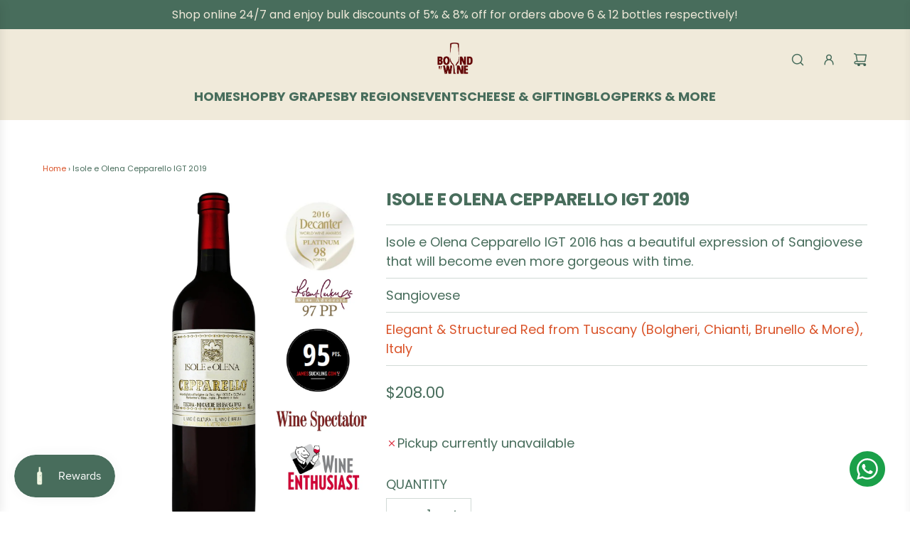

--- FILE ---
content_type: text/html; charset=utf-8
request_url: https://boundbywine.com/products/isole-e-olena-cepparello-igt
body_size: 101841
content:
<!doctype html>
<html class="no-js" lang="en">
<head>
  <!-- Basic page needs ================================================== -->
  <meta charset="utf-8"><meta http-equiv="X-UA-Compatible" content="IE=edge">

  
<link rel="preconnect" href="https://fonts.shopifycdn.com" crossorigin><link href="//boundbywine.com/cdn/shop/t/29/assets/swiper-bundle.min.css?v=127370101718424465871758866097" rel="stylesheet" type="text/css" media="all" />
  <link href="//boundbywine.com/cdn/shop/t/29/assets/photoswipe.min.css?v=165459975419098386681758866097" rel="stylesheet" type="text/css" media="all" />
  <link href="//boundbywine.com/cdn/shop/t/29/assets/theme.min.css?v=163210442857690897761758866097" rel="stylesheet" type="text/css" media="all" />
  <link href="//boundbywine.com/cdn/shop/t/29/assets/custom.css?v=144399982184194483331761135170" rel="stylesheet" type="text/css" media="all" />

  
    <link rel="shortcut icon" href="//boundbywine.com/cdn/shop/files/key-visual-green.png?crop=center&height=180&v=1640753767&width=180" type="image/png">
    <link rel="apple-touch-icon" sizes="180x180" href="//boundbywine.com/cdn/shop/files/key-visual-green.png?crop=center&height=180&v=1640753767&width=180">
    <link rel="apple-touch-icon-precomposed" sizes="180x180" href="//boundbywine.com/cdn/shop/files/key-visual-green.png?crop=center&height=180&v=1640753767&width=180">
    <link rel="icon" type="image/png" sizes="32x32" href="//boundbywine.com/cdn/shop/files/key-visual-green.png?crop=center&height=32&v=1640753767&width=32">
    <link rel="icon" type="image/png" sizes="194x194" href="//boundbywine.com/cdn/shop/files/key-visual-green.png?crop=center&height=194&v=1640753767&width=194">
    <link rel="icon" type="image/png" sizes="192x192" href="//boundbywine.com/cdn/shop/files/key-visual-green.png?crop=center&height=192&v=1640753767&width=192">
    <link rel="icon" type="image/png" sizes="16x16" href="//boundbywine.com/cdn/shop/files/key-visual-green.png?crop=center&height=16&v=1640753767&width=16">
  

    <link rel="preload" as="font" href="//boundbywine.com/cdn/fonts/poppins/poppins_n7.56758dcf284489feb014a026f3727f2f20a54626.woff2" type="font/woff2" crossorigin>
    

    <link rel="preload" as="font" href="//boundbywine.com/cdn/fonts/poppins/poppins_n4.0ba78fa5af9b0e1a374041b3ceaadf0a43b41362.woff2" type="font/woff2" crossorigin>
    
<!-- Google Tag Manager -->
<script>(function(w,d,s,l,i){w[l]=w[l]||[];w[l].push({'gtm.start':
new Date().getTime(),event:'gtm.js'});var f=d.getElementsByTagName(s)[0],
j=d.createElement(s),dl=l!='dataLayer'?'&l='+l:'';j.async=true;j.src=
'https://www.googletagmanager.com/gtm.js?id='+i+dl;f.parentNode.insertBefore(j,f);
})(window,document,'script','dataLayer','GTM-5VQC7K7');</script>
<!-- End Google Tag Manager -->

  <!-- Title and description ================================================== -->
  <title>
    Isole e Olena Cepparello IGT | Red Wine &ndash; BoundbyWine
  </title>

  
    <meta name="description" content="Isole e Olena Cepparello Red IGT A beautiful expression of Sangiovese that will become even more gorgeous with time. Isole e olena Cepparello&#39;s got a spot reserved in your cellar, to enjoy between 2023–2036. Bright ruby red colour. Beautiful and seductive, with an impressive array of fruit and spice aromas. Black and r">
  

  <!-- Helpers ================================================== --><script type="application/ld+json">
{
  "@context": "https://schema.org",
  "@type": "LiquorStore",
  "name": "BoundbyWine",
  "alternateName": "BOUNDBY PTE. LTD.",
  "url": "https://boundbywine.com/",
  "description": "Founded in 2019, we were bored with the typical Cabernet Sauvignon, Merlot, Chardonnay, Amarone & Moscato offerings at most bars & restaurants, and were inspired to dive deeper into the wine world!",
  "currenciesAccepted": "SGD",
  "logo": "https://boundbywine.com/cdn/shop/files/logo-shopify-header_150x.png?v=1655156249",
  "telephone": "+6588912321",
  "address": {
    "@type": "PostalAddress",
    "addressLocality": "Singapore",
    "addressCountry": "SG"
  },
  "areaServed": {
    "@type": "Place",
    "name": "Singapore"
  },
  "sameAs": [
    "https://www.instagram.com/boundbywine",
    "https://www.shopback.sg/boundbywine",
    "https://shopee.sg/boundbywine",
    "https://twitter.com/boundbywine",
    "https://www.youtube.com/@boundbywine4076",
    "https://www.facebook.com/boundbywine/"
  ],
  "openingHours": "Monday-Sunday 00:00-23:59",
  "potentialAction": {
    "@type": "SearchAction",
    "target": "https://boundbywine.com/search?q={search_term_string}",
    "query-input": "required name=search_term_string"
  }
}
</script>
<!-- /snippets/social-meta-tags.liquid -->


<meta property="og:site_name" content="BoundbyWine">
<meta property="og:url" content="https://boundbywine.com/products/isole-e-olena-cepparello-igt">
<meta property="og:title" content="Isole e Olena Cepparello IGT 2019">
<meta property="og:type" content="product">
<meta property="og:description" content="Isole e Olena Cepparello Red IGT A beautiful expression of Sangiovese that will become even more gorgeous with time. Isole e olena Cepparello&#39;s got a spot reserved in your cellar, to enjoy between 2023–2036. Bright ruby red colour. Beautiful and seductive, with an impressive array of fruit and spice aromas. Black and r">

  <meta property="og:price:amount" content="208.00">
  <meta property="og:price:currency" content="SGD">

<meta property="og:image" content="http://boundbywine.com/cdn/shop/products/Isoleeolenacepparello.png?v=1740120269">
<meta property="og:image:alt" content="Isoleeolenacepparello">
<meta property="og:image:secure_url" content="https://boundbywine.com/cdn/shop/products/Isoleeolenacepparello.png?v=1740120269">


<meta name="x:card" content="summary_large_image">
<meta name="x:title" content="Isole e Olena Cepparello IGT 2019">
<meta name="x:description" content="Isole e Olena Cepparello Red IGT A beautiful expression of Sangiovese that will become even more gorgeous with time. Isole e olena Cepparello&#39;s got a spot reserved in your cellar, to enjoy between 2023–2036. Bright ruby red colour. Beautiful and seductive, with an impressive array of fruit and spice aromas. Black and r">

  <link rel="canonical" href="https://boundbywine.com/products/isole-e-olena-cepparello-igt"/>
  <meta name="viewport" content="width=device-width, initial-scale=1, shrink-to-fit=no">
  <meta name="theme-color" content="#DA542A">

  <!-- CSS ================================================== -->
  <style>
/*============================================================================
  #Typography
==============================================================================*/






@font-face {
  font-family: Poppins;
  font-weight: 700;
  font-style: normal;
  font-display: swap;
  src: url("//boundbywine.com/cdn/fonts/poppins/poppins_n7.56758dcf284489feb014a026f3727f2f20a54626.woff2") format("woff2"),
       url("//boundbywine.com/cdn/fonts/poppins/poppins_n7.f34f55d9b3d3205d2cd6f64955ff4b36f0cfd8da.woff") format("woff");
}

@font-face {
  font-family: Poppins;
  font-weight: 400;
  font-style: normal;
  font-display: swap;
  src: url("//boundbywine.com/cdn/fonts/poppins/poppins_n4.0ba78fa5af9b0e1a374041b3ceaadf0a43b41362.woff2") format("woff2"),
       url("//boundbywine.com/cdn/fonts/poppins/poppins_n4.214741a72ff2596839fc9760ee7a770386cf16ca.woff") format("woff");
}


  @font-face {
  font-family: Poppins;
  font-weight: 900;
  font-style: normal;
  font-display: swap;
  src: url("//boundbywine.com/cdn/fonts/poppins/poppins_n9.eb6b9ef01b62e777a960bfd02fc9fb4918cd3eab.woff2") format("woff2"),
       url("//boundbywine.com/cdn/fonts/poppins/poppins_n9.6501a5bd018e348b6d5d6e8c335f9e7d32a80c36.woff") format("woff");
}




  @font-face {
  font-family: Poppins;
  font-weight: 700;
  font-style: normal;
  font-display: swap;
  src: url("//boundbywine.com/cdn/fonts/poppins/poppins_n7.56758dcf284489feb014a026f3727f2f20a54626.woff2") format("woff2"),
       url("//boundbywine.com/cdn/fonts/poppins/poppins_n7.f34f55d9b3d3205d2cd6f64955ff4b36f0cfd8da.woff") format("woff");
}




  @font-face {
  font-family: Poppins;
  font-weight: 400;
  font-style: italic;
  font-display: swap;
  src: url("//boundbywine.com/cdn/fonts/poppins/poppins_i4.846ad1e22474f856bd6b81ba4585a60799a9f5d2.woff2") format("woff2"),
       url("//boundbywine.com/cdn/fonts/poppins/poppins_i4.56b43284e8b52fc64c1fd271f289a39e8477e9ec.woff") format("woff");
}




  @font-face {
  font-family: Poppins;
  font-weight: 700;
  font-style: italic;
  font-display: swap;
  src: url("//boundbywine.com/cdn/fonts/poppins/poppins_i7.42fd71da11e9d101e1e6c7932199f925f9eea42d.woff2") format("woff2"),
       url("//boundbywine.com/cdn/fonts/poppins/poppins_i7.ec8499dbd7616004e21155106d13837fff4cf556.woff") format("woff");
}









/*============================================================================
  #General Variables
==============================================================================*/

:root {

  --font-weight-normal: 400;
  --font-weight-bold: 700;
  --font-weight-header-bold: 900;

  --header-font-stack: Poppins, sans-serif;
  --header-font-weight: 700;
  --header-font-style: normal;
  --header-text-size: 28;
  --header-text-size-px: 28px;
  --header-mobile-text-size-px: 22px;

  --header-font-case: uppercase;
  --header-font-size: 18;
  --header-font-size-px: 18px;

  --heading-spacing: -0.03em;
  --heading-line-height: 1.2;
  --heading-font-case: uppercase;
  --heading-font-stack: FontDrop;

  --body-font-stack: Poppins, sans-serif;
  --body-font-weight: 400;
  --body-font-style: normal;

  --button-font-stack: Poppins, sans-serif;
  --button-font-weight: 400;
  --button-font-style: normal;

  --label-font-stack: Poppins, sans-serif;
  --label-font-weight: 400;
  --label-font-style: normal;
  --label-font-case: uppercase;
  --label-spacing: 0px;

  --navigation-font-stack: Poppins, sans-serif;
  --navigation-font-weight: 700;
  --navigation-font-style: normal;
  --navigation-font-letter-spacing: -3;

  --base-font-size-int: 18;
  --base-font-size: 18px;

  --body-font-size-12-to-em: 0.67em;
  --body-font-size-16-to-em: 0.89em;
  --body-font-size-22-to-em: 1.22em;
  --body-font-size-28-to-em: 1.56em;
  --body-font-size-36-to-em: 2.0em;

  /* Heading Sizes */

  
  --h1-size: 35px;
  --h2-size: 28px;
  --h3-size: 25px;
  --h4-size: 21px;
  --h5-size: 18px;
  --h6-size: 16px;

  --sale-badge-color: #DA542A;
  --sold-out-badge-color: #5A0002;
  --custom-badge-color: #486D5C;
  --preorder-badge-color: #494949;
  --badge-font-color: #F0EADA;

  --primary-btn-text-color: #F0EADA;
  --primary-btn-text-color-opacity50: rgba(240, 234, 218, 0.5);
  --primary-btn-bg-color: #DA542A;
  --primary-btn-bg-color-opacity50: rgba(218, 84, 42, 0.5);

  --button-text-case: none;
  --button-font-size: 14;
  --button-font-size-px: 14px;
  --button-text-spacing-px: 0px;

  
    --text-line-clamp: 3;
  

  

  --text-color: #486D5C;
  --text-color-lighten5: #527c69;
  --text-color-lighten70: #ffffff;
  --text-color-transparent05: rgba(72, 109, 92, 0.05);
  --text-color-transparent10: rgba(72, 109, 92, 0.1);
  --text-color-transparent15: rgba(72, 109, 92, 0.15);
  --text-color-transparent25: rgba(72, 109, 92, 0.25);
  --text-color-transparent30: rgba(72, 109, 92, 0.3);
  --text-color-transparent40: rgba(72, 109, 92, 0.4);
  --text-color-transparent50: rgba(72, 109, 92, 0.5);
  --text-color-transparent5: rgba(72, 109, 92, 0.5);
  --text-color-transparent6: rgba(72, 109, 92, 0.6);
  --text-color-transparent7: rgba(72, 109, 92, 0.7);
  --text-color-transparent8: rgba(72, 109, 92, 0.8);

  
    --heading-xl-font-size: 28px;
    --heading-l-font-size: 22px;
    --subheading-font-size: 20px;
  

  
    --small-body-font-size: 14px;
  

  --link-color: #DA542A;
  --on-sale-color: #5A0002;

  --body-color: #fff;
  --body-color-darken10: #e6e6e6;
  --body-color-transparent00: rgba(255, 255, 255, 0);
  --body-color-transparent40: rgba(255, 255, 255, 0.4);
  --body-color-transparent50: rgba(255, 255, 255, 0.5);
  --body-color-transparent90: rgba(255, 255, 255, 0.9);

  --body-secondary-color: #f8f8f8;
  --body-secondary-color-transparent00: rgba(248, 248, 248, 0);
  --body-secondary-color-darken05: #ebebeb;

  --color-primary-background: #fff;
  --color-primary-background-rgb: 255, 255, 255;
  --color-secondary-background: #f8f8f8;

  --border-color: rgba(72, 109, 92, 0.25);
  --link-border-color: rgba(218, 84, 42, 0.5);
  --border-color-darken10: #344e42;
  --view-in-space-button-background: #f0f5f2;

  --header-color: #F0EADA;
  --header-color-darken5: #e9e0c8;

  --header-border-color: #F0EADA;

  --announcement-text-size: 16px;
  --announcement-text-spacing: 0px;

  --logo-font-size: 18px;

  --overlay-header-text-color: #FFFFFF;
  --nav-text-color: #486D5C;
  --nav-text-color-transparent10: rgba(72, 109, 92, 0.1);
  --nav-text-color-transparent30: rgba(72, 109, 92, 0.3);
  --nav-text-hover: #DA542A;

  --color-scheme-light-background: #F0EADA;
  --color-scheme-light-background-transparent40: rgba(240, 234, 218, 0.4);
  --color-scheme-light-background-transparent50: rgba(240, 234, 218, 0.5);
  --color-scheme-light-background-lighten5: #f7f4ec;
  --color-scheme-light-background-rgb: 240, 234, 218;
  --color-scheme-light-text: #486D5C;
  --color-scheme-light-text-transparent10: rgba(72, 109, 92, 0.1);
  --color-scheme-light-text-transparent25: rgba(72, 109, 92, 0.25);
  --color-scheme-light-text-transparent40: rgba(72, 109, 92, 0.4);
  --color-scheme-light-text-transparent50: rgba(72, 109, 92, 0.5);
  --color-scheme-light-text-transparent60: rgba(72, 109, 92, 0.6);

  --color-scheme-feature-background: #DA542A;
  --color-scheme-feature-background-transparent40: rgba(218, 84, 42, 0.4);
  --color-scheme-feature-background-transparent50: rgba(218, 84, 42, 0.5);
  --color-scheme-feature-background-lighten5: #de6540;
  --color-scheme-feature-background-rgb: 218, 84, 42;
  --color-scheme-feature-text: #F0EADA;
  --color-scheme-feature-text-transparent10: rgba(240, 234, 218, 0.1);
  --color-scheme-feature-text-transparent25: rgba(240, 234, 218, 0.25);
  --color-scheme-feature-text-transparent40: rgba(240, 234, 218, 0.4);
  --color-scheme-feature-text-transparent50: rgba(240, 234, 218, 0.5);
  --color-scheme-feature-text-transparent60: rgba(240, 234, 218, 0.6);

  --homepage-sections-accent-secondary-color-transparent60: rgba(240, 234, 218, 0.6);

  --color-scheme-dark-background: #486D5C;
  --color-scheme-dark-background-transparent40: rgba(72, 109, 92, 0.4);
  --color-scheme-dark-background-transparent50: rgba(72, 109, 92, 0.5);
  --color-scheme-dark-background-rgb: 72, 109, 92;
  --color-scheme-dark-text: #fff;
  --color-scheme-dark-text-transparent10: rgba(255, 255, 255, 0.1);
  --color-scheme-dark-text-transparent25: rgba(255, 255, 255, 0.25);
  --color-scheme-dark-text-transparent40: rgba(255, 255, 255, 0.4);
  --color-scheme-dark-text-transparent50: rgba(255, 255, 255, 0.5);
  --color-scheme-dark-text-transparent60: rgba(255, 255, 255, 0.6);

  --filter-bg-color: rgba(72, 109, 92, 0.1);

  --menu-drawer-color: #F0EADA;
  --menu-drawer-color-darken5: #e9e0c8;
  --menu-drawer-text-color: #486D5C;
  --menu-drawer-text-color-transparent10: rgba(72, 109, 92, 0.1);
  --menu-drawer-text-color-transparent30: rgba(72, 109, 92, 0.3);
  --menu-drawer-border-color: rgba(72, 109, 92, 0.25);
  --menu-drawer-text-hover-color: #DA542A;

  --cart-drawer-color: #F0EADA;
  --cart-drawer-color-transparent50: rgba(240, 234, 218, 0.5);
  --cart-drawer-text-color: #486D5C;
  --cart-drawer-text-color-transparent10: rgba(72, 109, 92, 0.1);
  --cart-drawer-text-color-transparent25: rgba(72, 109, 92, 0.25);
  --cart-drawer-text-color-transparent40: rgba(72, 109, 92, 0.4);
  --cart-drawer-text-color-transparent50: rgba(72, 109, 92, 0.5);
  --cart-drawer-text-color-transparent70: rgba(72, 109, 92, 0.7);
  --cart-drawer-text-color-lighten10: #5c8c76;
  --cart-drawer-border-color: rgba(72, 109, 92, 0.25);

  --success-color: #28a745;
  --error-color: #DC3545;
  --warning-color: #EB9247;

  /* Shop Pay Installments variables */
  --color-body: #f8f8f8;
  --color-bg: #f8f8f8;

  /* Checkbox */
  --checkbox-size: 16px;
  --inline-icon-size: 16px;
  --line-height-base: 1.6;

  /* Grid spacing */
  --grid-spacing: 5px;
  
    --grid-spacing-tight: 5px;
  
}
</style>


  <style data-shopify>
    *,
    *::before,
    *::after {
      box-sizing: inherit;
    }

    html {
      box-sizing: border-box;
      background-color: var(--body-color);
      height: 100%;
      margin: 0;
    }

    body {
      background-color: var(--body-color);
      min-height: 100%;
      margin: 0;
      display: grid;
      grid-template-rows: auto auto 1fr auto;
      grid-template-columns: 100%;
      overflow-x: hidden;
    }

    .sr-only {
      position: absolute;
      width: 1px;
      height: 1px;
      padding: 0;
      margin: -1px;
      overflow: hidden;
      clip: rect(0, 0, 0, 0);
      border: 0;
    }

    .sr-only-focusable:active, .sr-only-focusable:focus {
      position: static;
      width: auto;
      height: auto;
      margin: 0;
      overflow: visible;
      clip: auto;
    }
  </style>

  <!-- Header hook for plugins ================================================== -->
  <script>window.performance && window.performance.mark && window.performance.mark('shopify.content_for_header.start');</script><meta name="google-site-verification" content="fLqiDnehkqdfmEb0zJV0b-jncGCAiIYNDDHg8hjEhyA">
<meta name="facebook-domain-verification" content="cr2bhlmur6qwmygh8o7g5f8es1y7w4">
<meta id="shopify-digital-wallet" name="shopify-digital-wallet" content="/55213391970/digital_wallets/dialog">
<meta name="shopify-checkout-api-token" content="acbb10487cbf3bf2e7bec936be8d8c43">
<meta id="in-context-paypal-metadata" data-shop-id="55213391970" data-venmo-supported="false" data-environment="production" data-locale="en_US" data-paypal-v4="true" data-currency="SGD">
<link rel="alternate" type="application/json+oembed" href="https://boundbywine.com/products/isole-e-olena-cepparello-igt.oembed">
<script async="async" src="/checkouts/internal/preloads.js?locale=en-SG"></script>
<link rel="preconnect" href="https://shop.app" crossorigin="anonymous">
<script async="async" src="https://shop.app/checkouts/internal/preloads.js?locale=en-SG&shop_id=55213391970" crossorigin="anonymous"></script>
<script id="apple-pay-shop-capabilities" type="application/json">{"shopId":55213391970,"countryCode":"SG","currencyCode":"SGD","merchantCapabilities":["supports3DS"],"merchantId":"gid:\/\/shopify\/Shop\/55213391970","merchantName":"BoundbyWine","requiredBillingContactFields":["postalAddress","email","phone"],"requiredShippingContactFields":["postalAddress","email","phone"],"shippingType":"shipping","supportedNetworks":["visa","masterCard","amex"],"total":{"type":"pending","label":"BoundbyWine","amount":"1.00"},"shopifyPaymentsEnabled":true,"supportsSubscriptions":true}</script>
<script id="shopify-features" type="application/json">{"accessToken":"acbb10487cbf3bf2e7bec936be8d8c43","betas":["rich-media-storefront-analytics"],"domain":"boundbywine.com","predictiveSearch":true,"shopId":55213391970,"locale":"en"}</script>
<script>var Shopify = Shopify || {};
Shopify.shop = "boundby-wine.myshopify.com";
Shopify.locale = "en";
Shopify.currency = {"active":"SGD","rate":"1.0"};
Shopify.country = "SG";
Shopify.theme = {"name":"BoundbyWine v3.1","id":136986034274,"schema_name":"Fresh","schema_version":"33.5.0","theme_store_id":908,"role":"main"};
Shopify.theme.handle = "null";
Shopify.theme.style = {"id":null,"handle":null};
Shopify.cdnHost = "boundbywine.com/cdn";
Shopify.routes = Shopify.routes || {};
Shopify.routes.root = "/";</script>
<script type="module">!function(o){(o.Shopify=o.Shopify||{}).modules=!0}(window);</script>
<script>!function(o){function n(){var o=[];function n(){o.push(Array.prototype.slice.apply(arguments))}return n.q=o,n}var t=o.Shopify=o.Shopify||{};t.loadFeatures=n(),t.autoloadFeatures=n()}(window);</script>
<script>
  window.ShopifyPay = window.ShopifyPay || {};
  window.ShopifyPay.apiHost = "shop.app\/pay";
  window.ShopifyPay.redirectState = null;
</script>
<script id="shop-js-analytics" type="application/json">{"pageType":"product"}</script>
<script defer="defer" async type="module" src="//boundbywine.com/cdn/shopifycloud/shop-js/modules/v2/client.init-shop-cart-sync_DtuiiIyl.en.esm.js"></script>
<script defer="defer" async type="module" src="//boundbywine.com/cdn/shopifycloud/shop-js/modules/v2/chunk.common_CUHEfi5Q.esm.js"></script>
<script type="module">
  await import("//boundbywine.com/cdn/shopifycloud/shop-js/modules/v2/client.init-shop-cart-sync_DtuiiIyl.en.esm.js");
await import("//boundbywine.com/cdn/shopifycloud/shop-js/modules/v2/chunk.common_CUHEfi5Q.esm.js");

  window.Shopify.SignInWithShop?.initShopCartSync?.({"fedCMEnabled":true,"windoidEnabled":true});

</script>
<script>
  window.Shopify = window.Shopify || {};
  if (!window.Shopify.featureAssets) window.Shopify.featureAssets = {};
  window.Shopify.featureAssets['shop-js'] = {"shop-cart-sync":["modules/v2/client.shop-cart-sync_DFoTY42P.en.esm.js","modules/v2/chunk.common_CUHEfi5Q.esm.js"],"init-fed-cm":["modules/v2/client.init-fed-cm_D2UNy1i2.en.esm.js","modules/v2/chunk.common_CUHEfi5Q.esm.js"],"init-shop-email-lookup-coordinator":["modules/v2/client.init-shop-email-lookup-coordinator_BQEe2rDt.en.esm.js","modules/v2/chunk.common_CUHEfi5Q.esm.js"],"shop-cash-offers":["modules/v2/client.shop-cash-offers_3CTtReFF.en.esm.js","modules/v2/chunk.common_CUHEfi5Q.esm.js","modules/v2/chunk.modal_BewljZkx.esm.js"],"shop-button":["modules/v2/client.shop-button_C6oxCjDL.en.esm.js","modules/v2/chunk.common_CUHEfi5Q.esm.js"],"init-windoid":["modules/v2/client.init-windoid_5pix8xhK.en.esm.js","modules/v2/chunk.common_CUHEfi5Q.esm.js"],"avatar":["modules/v2/client.avatar_BTnouDA3.en.esm.js"],"init-shop-cart-sync":["modules/v2/client.init-shop-cart-sync_DtuiiIyl.en.esm.js","modules/v2/chunk.common_CUHEfi5Q.esm.js"],"shop-toast-manager":["modules/v2/client.shop-toast-manager_BYv_8cH1.en.esm.js","modules/v2/chunk.common_CUHEfi5Q.esm.js"],"pay-button":["modules/v2/client.pay-button_FnF9EIkY.en.esm.js","modules/v2/chunk.common_CUHEfi5Q.esm.js"],"shop-login-button":["modules/v2/client.shop-login-button_CH1KUpOf.en.esm.js","modules/v2/chunk.common_CUHEfi5Q.esm.js","modules/v2/chunk.modal_BewljZkx.esm.js"],"init-customer-accounts-sign-up":["modules/v2/client.init-customer-accounts-sign-up_aj7QGgYS.en.esm.js","modules/v2/client.shop-login-button_CH1KUpOf.en.esm.js","modules/v2/chunk.common_CUHEfi5Q.esm.js","modules/v2/chunk.modal_BewljZkx.esm.js"],"init-shop-for-new-customer-accounts":["modules/v2/client.init-shop-for-new-customer-accounts_NbnYRf_7.en.esm.js","modules/v2/client.shop-login-button_CH1KUpOf.en.esm.js","modules/v2/chunk.common_CUHEfi5Q.esm.js","modules/v2/chunk.modal_BewljZkx.esm.js"],"init-customer-accounts":["modules/v2/client.init-customer-accounts_ppedhqCH.en.esm.js","modules/v2/client.shop-login-button_CH1KUpOf.en.esm.js","modules/v2/chunk.common_CUHEfi5Q.esm.js","modules/v2/chunk.modal_BewljZkx.esm.js"],"shop-follow-button":["modules/v2/client.shop-follow-button_CMIBBa6u.en.esm.js","modules/v2/chunk.common_CUHEfi5Q.esm.js","modules/v2/chunk.modal_BewljZkx.esm.js"],"lead-capture":["modules/v2/client.lead-capture_But0hIyf.en.esm.js","modules/v2/chunk.common_CUHEfi5Q.esm.js","modules/v2/chunk.modal_BewljZkx.esm.js"],"checkout-modal":["modules/v2/client.checkout-modal_BBxc70dQ.en.esm.js","modules/v2/chunk.common_CUHEfi5Q.esm.js","modules/v2/chunk.modal_BewljZkx.esm.js"],"shop-login":["modules/v2/client.shop-login_hM3Q17Kl.en.esm.js","modules/v2/chunk.common_CUHEfi5Q.esm.js","modules/v2/chunk.modal_BewljZkx.esm.js"],"payment-terms":["modules/v2/client.payment-terms_CAtGlQYS.en.esm.js","modules/v2/chunk.common_CUHEfi5Q.esm.js","modules/v2/chunk.modal_BewljZkx.esm.js"]};
</script>
<script>(function() {
  var isLoaded = false;
  function asyncLoad() {
    if (isLoaded) return;
    isLoaded = true;
    var urls = ["https:\/\/d217z8zw4dqir.cloudfront.net\/script_tags\/loop_snippets?shop=boundby-wine.myshopify.com","https:\/\/app.supergiftoptions.com\/get_script\/f1b8c37ce40a11edb30996c82d838de0.js?v=761194\u0026shop=boundby-wine.myshopify.com","https:\/\/admin.revenuehunt.com\/embed.js?shop=boundby-wine.myshopify.com"];
    for (var i = 0; i < urls.length; i++) {
      var s = document.createElement('script');
      s.type = 'text/javascript';
      s.async = true;
      s.src = urls[i];
      var x = document.getElementsByTagName('script')[0];
      x.parentNode.insertBefore(s, x);
    }
  };
  if(window.attachEvent) {
    window.attachEvent('onload', asyncLoad);
  } else {
    window.addEventListener('load', asyncLoad, false);
  }
})();</script>
<script id="__st">var __st={"a":55213391970,"offset":28800,"reqid":"2a61feee-27c4-4858-9e66-fba5977cc219-1766644552","pageurl":"boundbywine.com\/products\/isole-e-olena-cepparello-igt","u":"b42683667eb2","p":"product","rtyp":"product","rid":6646399664226};</script>
<script>window.ShopifyPaypalV4VisibilityTracking = true;</script>
<script id="captcha-bootstrap">!function(){'use strict';const t='contact',e='account',n='new_comment',o=[[t,t],['blogs',n],['comments',n],[t,'customer']],c=[[e,'customer_login'],[e,'guest_login'],[e,'recover_customer_password'],[e,'create_customer']],r=t=>t.map((([t,e])=>`form[action*='/${t}']:not([data-nocaptcha='true']) input[name='form_type'][value='${e}']`)).join(','),a=t=>()=>t?[...document.querySelectorAll(t)].map((t=>t.form)):[];function s(){const t=[...o],e=r(t);return a(e)}const i='password',u='form_key',d=['recaptcha-v3-token','g-recaptcha-response','h-captcha-response',i],f=()=>{try{return window.sessionStorage}catch{return}},m='__shopify_v',_=t=>t.elements[u];function p(t,e,n=!1){try{const o=window.sessionStorage,c=JSON.parse(o.getItem(e)),{data:r}=function(t){const{data:e,action:n}=t;return t[m]||n?{data:e,action:n}:{data:t,action:n}}(c);for(const[e,n]of Object.entries(r))t.elements[e]&&(t.elements[e].value=n);n&&o.removeItem(e)}catch(o){console.error('form repopulation failed',{error:o})}}const l='form_type',E='cptcha';function T(t){t.dataset[E]=!0}const w=window,h=w.document,L='Shopify',v='ce_forms',y='captcha';let A=!1;((t,e)=>{const n=(g='f06e6c50-85a8-45c8-87d0-21a2b65856fe',I='https://cdn.shopify.com/shopifycloud/storefront-forms-hcaptcha/ce_storefront_forms_captcha_hcaptcha.v1.5.2.iife.js',D={infoText:'Protected by hCaptcha',privacyText:'Privacy',termsText:'Terms'},(t,e,n)=>{const o=w[L][v],c=o.bindForm;if(c)return c(t,g,e,D).then(n);var r;o.q.push([[t,g,e,D],n]),r=I,A||(h.body.append(Object.assign(h.createElement('script'),{id:'captcha-provider',async:!0,src:r})),A=!0)});var g,I,D;w[L]=w[L]||{},w[L][v]=w[L][v]||{},w[L][v].q=[],w[L][y]=w[L][y]||{},w[L][y].protect=function(t,e){n(t,void 0,e),T(t)},Object.freeze(w[L][y]),function(t,e,n,w,h,L){const[v,y,A,g]=function(t,e,n){const i=e?o:[],u=t?c:[],d=[...i,...u],f=r(d),m=r(i),_=r(d.filter((([t,e])=>n.includes(e))));return[a(f),a(m),a(_),s()]}(w,h,L),I=t=>{const e=t.target;return e instanceof HTMLFormElement?e:e&&e.form},D=t=>v().includes(t);t.addEventListener('submit',(t=>{const e=I(t);if(!e)return;const n=D(e)&&!e.dataset.hcaptchaBound&&!e.dataset.recaptchaBound,o=_(e),c=g().includes(e)&&(!o||!o.value);(n||c)&&t.preventDefault(),c&&!n&&(function(t){try{if(!f())return;!function(t){const e=f();if(!e)return;const n=_(t);if(!n)return;const o=n.value;o&&e.removeItem(o)}(t);const e=Array.from(Array(32),(()=>Math.random().toString(36)[2])).join('');!function(t,e){_(t)||t.append(Object.assign(document.createElement('input'),{type:'hidden',name:u})),t.elements[u].value=e}(t,e),function(t,e){const n=f();if(!n)return;const o=[...t.querySelectorAll(`input[type='${i}']`)].map((({name:t})=>t)),c=[...d,...o],r={};for(const[a,s]of new FormData(t).entries())c.includes(a)||(r[a]=s);n.setItem(e,JSON.stringify({[m]:1,action:t.action,data:r}))}(t,e)}catch(e){console.error('failed to persist form',e)}}(e),e.submit())}));const S=(t,e)=>{t&&!t.dataset[E]&&(n(t,e.some((e=>e===t))),T(t))};for(const o of['focusin','change'])t.addEventListener(o,(t=>{const e=I(t);D(e)&&S(e,y())}));const B=e.get('form_key'),M=e.get(l),P=B&&M;t.addEventListener('DOMContentLoaded',(()=>{const t=y();if(P)for(const e of t)e.elements[l].value===M&&p(e,B);[...new Set([...A(),...v().filter((t=>'true'===t.dataset.shopifyCaptcha))])].forEach((e=>S(e,t)))}))}(h,new URLSearchParams(w.location.search),n,t,e,['guest_login'])})(!0,!0)}();</script>
<script integrity="sha256-4kQ18oKyAcykRKYeNunJcIwy7WH5gtpwJnB7kiuLZ1E=" data-source-attribution="shopify.loadfeatures" defer="defer" src="//boundbywine.com/cdn/shopifycloud/storefront/assets/storefront/load_feature-a0a9edcb.js" crossorigin="anonymous"></script>
<script crossorigin="anonymous" defer="defer" src="//boundbywine.com/cdn/shopifycloud/storefront/assets/shopify_pay/storefront-65b4c6d7.js?v=20250812"></script>
<script data-source-attribution="shopify.dynamic_checkout.dynamic.init">var Shopify=Shopify||{};Shopify.PaymentButton=Shopify.PaymentButton||{isStorefrontPortableWallets:!0,init:function(){window.Shopify.PaymentButton.init=function(){};var t=document.createElement("script");t.src="https://boundbywine.com/cdn/shopifycloud/portable-wallets/latest/portable-wallets.en.js",t.type="module",document.head.appendChild(t)}};
</script>
<script data-source-attribution="shopify.dynamic_checkout.buyer_consent">
  function portableWalletsHideBuyerConsent(e){var t=document.getElementById("shopify-buyer-consent"),n=document.getElementById("shopify-subscription-policy-button");t&&n&&(t.classList.add("hidden"),t.setAttribute("aria-hidden","true"),n.removeEventListener("click",e))}function portableWalletsShowBuyerConsent(e){var t=document.getElementById("shopify-buyer-consent"),n=document.getElementById("shopify-subscription-policy-button");t&&n&&(t.classList.remove("hidden"),t.removeAttribute("aria-hidden"),n.addEventListener("click",e))}window.Shopify?.PaymentButton&&(window.Shopify.PaymentButton.hideBuyerConsent=portableWalletsHideBuyerConsent,window.Shopify.PaymentButton.showBuyerConsent=portableWalletsShowBuyerConsent);
</script>
<script data-source-attribution="shopify.dynamic_checkout.cart.bootstrap">document.addEventListener("DOMContentLoaded",(function(){function t(){return document.querySelector("shopify-accelerated-checkout-cart, shopify-accelerated-checkout")}if(t())Shopify.PaymentButton.init();else{new MutationObserver((function(e,n){t()&&(Shopify.PaymentButton.init(),n.disconnect())})).observe(document.body,{childList:!0,subtree:!0})}}));
</script>
<link id="shopify-accelerated-checkout-styles" rel="stylesheet" media="screen" href="https://boundbywine.com/cdn/shopifycloud/portable-wallets/latest/accelerated-checkout-backwards-compat.css" crossorigin="anonymous">
<style id="shopify-accelerated-checkout-cart">
        #shopify-buyer-consent {
  margin-top: 1em;
  display: inline-block;
  width: 100%;
}

#shopify-buyer-consent.hidden {
  display: none;
}

#shopify-subscription-policy-button {
  background: none;
  border: none;
  padding: 0;
  text-decoration: underline;
  font-size: inherit;
  cursor: pointer;
}

#shopify-subscription-policy-button::before {
  box-shadow: none;
}

      </style>

<script>window.performance && window.performance.mark && window.performance.mark('shopify.content_for_header.end');</script>

  <script defer src="//boundbywine.com/cdn/shop/t/29/assets/eventBus.js?v=100401504747444416941758866097"></script>

  <script type="text/javascript">
		window.wetheme = {
			name: 'Flow',
			webcomponentRegistry: {
        registry: {},
				checkScriptLoaded: function(key) {
					return window.wetheme.webcomponentRegistry.registry[key] ? true : false
				},
        register: function(registration) {
            if(!window.wetheme.webcomponentRegistry.checkScriptLoaded(registration.key)) {
              window.wetheme.webcomponentRegistry.registry[registration.key] = registration
            }
        }
      }
    };
	</script>

  

  

  <script>document.documentElement.className = document.documentElement.className.replace('no-js', 'js');</script>
  <script data-cfasync="false" type="text/javascript" src="https://cdn.seoplatform.io/injector.js?websiteId=26853"></script>
<!-- BEGIN app block: shopify://apps/super-gift-options/blocks/app-embed/d9b137c5-9d50-4342-a6ed-bbb1ebfb63ce -->
<script async src="https://app.supergiftoptions.com/get_script/?shop_url=boundby-wine.myshopify.com"></script>


<!-- END app block --><!-- BEGIN app block: shopify://apps/musbu-wa-chat/blocks/app-embed/267d7a73-494b-4925-ba55-49fe70b0f09e -->

<div id="cx_whatsapp_init"></div>


<script>
console.log("--------------CX - WhatsApp Chat---------------");
window.cxMusbuMetaData = {"id":30789,"shop_id":"boundby-wine.myshopify.com","button_color":"#000000","button_position":null,"button_size":60,"mobile_view":"1","where_to_show":"all","background_color":"#ffbb00s","button_shape":"circle","isBackground":false,"icon_uid":16,"whatsapp_number":null,"whatsapp_text":null,"pro_icon":"0","sendProductUrl":true,"review_enabled":"0","status":1,"channels":[{"type":"whatsapp","number":"+6588912321","message":null,"icon_uid":1,"displayOnDesktop":true,"displayOnMobile":true,"channelName":"WhatsApp Us","subHeading":"BoundbyWine Team"}],"styling":{"buttonLayout":"1","singleAccountLayout":"0","multipleAccountLayout":"1","desktopPosition":null,"customDesktopSpacing":true,"desktopSpacing1":"4","desktopSpacing2":"8","mobilePosition":"right","customMobileSpacing":true,"mobileSpacing1":"8","mobileSpacing2":"8","buttonBackgroundColor":"#10c379","popupBackgroundColor":"#10c379","hoverText":null,"popupTitle":null,"popupSubtitle":null,"buttonHeading":null,"buttonSubHeading":null,"pageLinks":[{"page":null}],"isPreset":["3"],"presetId":"29","isRounded":false,"isCustomIcon":["1"],"selectedCustomIcon":"svg16","defaultChatMessage":null,"chatInputPlaceholder":null,"chatButtonName":null,"isPulse":false,"isNotificationNumber":false,"notificationNumber":"1","customCss":null},"settings":null,"is_onboarding":0,"created_at":"2025-04-02T08:48:36.000000Z","updated_at":"2025-04-02T09:06:00.000000Z"};

// Check if FontAwesome object exists
if (typeof FontAwesome == "undefined") {
    // FontAwesome is not loaded, add the CDN link
    var link = document.createElement("link");
    link.rel = "stylesheet";
    link.href = "https://cdnjs.cloudflare.com/ajax/libs/font-awesome/5.15.3/css/fontawesome.min.css";
    link.integrity = "sha512-OdEXQYCOldjqUEsuMKsZRj93Ht23QRlhIb8E/X0sbwZhme8eUw6g8q7AdxGJKakcBbv7+/PX0Gc2btf7Ru8cZA==";
    link.crossOrigin = "anonymous";
    link.referrerPolicy = "no-referrer";
    document.head.appendChild(link);
}
</script>


<!-- END app block --><!-- BEGIN app block: shopify://apps/judge-me-reviews/blocks/judgeme_core/61ccd3b1-a9f2-4160-9fe9-4fec8413e5d8 --><!-- Start of Judge.me Core -->




<link rel="dns-prefetch" href="https://cdnwidget.judge.me">
<link rel="dns-prefetch" href="https://cdn.judge.me">
<link rel="dns-prefetch" href="https://cdn1.judge.me">
<link rel="dns-prefetch" href="https://api.judge.me">

<script data-cfasync='false' class='jdgm-settings-script'>window.jdgmSettings={"pagination":5,"disable_web_reviews":false,"badge_no_review_text":"No reviews","badge_n_reviews_text":"{{ n }} review/reviews","hide_badge_preview_if_no_reviews":true,"badge_hide_text":false,"enforce_center_preview_badge":false,"widget_title":"Customer Reviews","widget_open_form_text":"Write a review","widget_close_form_text":"Cancel review","widget_refresh_page_text":"Refresh page","widget_summary_text":"Based on {{ number_of_reviews }} review/reviews","widget_no_review_text":"Be the first to write a review","widget_name_field_text":"Name","widget_verified_name_field_text":"Verified Name (public)","widget_name_placeholder_text":"Enter your name (public)","widget_required_field_error_text":"This field is required.","widget_email_field_text":"Email","widget_verified_email_field_text":"Verified Email (private, can not be edited)","widget_email_placeholder_text":"Enter your email (private)","widget_email_field_error_text":"Please enter a valid email address.","widget_rating_field_text":"Rating","widget_review_title_field_text":"Review Title","widget_review_title_placeholder_text":"Give your review a title","widget_review_body_field_text":"Review","widget_review_body_placeholder_text":"Write your comments here","widget_pictures_field_text":"Picture/Video (optional)","widget_submit_review_text":"Submit Review","widget_submit_verified_review_text":"Submit Verified Review","widget_submit_success_msg_with_auto_publish":"Thank you! Please refresh the page in a few moments to see your review. You can remove or edit your review by logging into \u003ca href='https://judge.me/login' target='_blank' rel='nofollow noopener'\u003eJudge.me\u003c/a\u003e","widget_submit_success_msg_no_auto_publish":"Thank you! Your review will be published as soon as it is approved by the shop admin. You can remove or edit your review by logging into \u003ca href='https://judge.me/login' target='_blank' rel='nofollow noopener'\u003eJudge.me\u003c/a\u003e","widget_show_default_reviews_out_of_total_text":"Showing {{ n_reviews_shown }} out of {{ n_reviews }} reviews.","widget_show_all_link_text":"Show all","widget_show_less_link_text":"Show less","widget_author_said_text":"{{ reviewer_name }} said:","widget_days_text":"{{ n }} days ago","widget_weeks_text":"{{ n }} week/weeks ago","widget_months_text":"{{ n }} month/months ago","widget_years_text":"{{ n }} year/years ago","widget_yesterday_text":"Yesterday","widget_today_text":"Today","widget_replied_text":"\u003e\u003e {{ shop_name }} replied:","widget_read_more_text":"Read more","widget_rating_filter_see_all_text":"See all reviews","widget_sorting_most_recent_text":"Most Recent","widget_sorting_highest_rating_text":"Highest Rating","widget_sorting_lowest_rating_text":"Lowest Rating","widget_sorting_with_pictures_text":"Only Pictures","widget_sorting_most_helpful_text":"Most Helpful","widget_open_question_form_text":"Ask a question","widget_reviews_subtab_text":"Reviews","widget_questions_subtab_text":"Questions","widget_question_label_text":"Question","widget_answer_label_text":"Answer","widget_question_placeholder_text":"Write your question here","widget_submit_question_text":"Submit Question","widget_question_submit_success_text":"Thank you for your question! We will notify you once it gets answered.","verified_badge_text":"Verified","verified_badge_placement":"left-of-reviewer-name","widget_hide_border":false,"widget_social_share":false,"all_reviews_include_out_of_store_products":true,"all_reviews_out_of_store_text":"(out of store)","all_reviews_product_name_prefix_text":"about","enable_review_pictures":true,"widget_product_reviews_subtab_text":"Product Reviews","widget_shop_reviews_subtab_text":"Shop Reviews","widget_write_a_store_review_text":"Write a Store Review","widget_other_languages_heading":"Reviews in Other Languages","widget_sorting_pictures_first_text":"Pictures First","floating_tab_button_name":"★ Reviews","floating_tab_title":"Let customers speak for us","floating_tab_url":"","floating_tab_url_enabled":false,"all_reviews_text_badge_text":"Customers rate us {{ shop.metafields.judgeme.all_reviews_rating | round: 1 }}/5 based on {{ shop.metafields.judgeme.all_reviews_count }} reviews.","all_reviews_text_badge_text_branded_style":"{{ shop.metafields.judgeme.all_reviews_rating | round: 1 }} out of 5 stars based on {{ shop.metafields.judgeme.all_reviews_count }} reviews","all_reviews_text_badge_url":"","all_reviews_text_style":"branded","all_reviews_text_show_jm_brand":false,"featured_carousel_title":"Let customers speak for us","featured_carousel_count_text":"from {{ n }} reviews","featured_carousel_url":"","verified_count_badge_style":"branded","verified_count_badge_url":"","picture_reminder_submit_button":"Upload Pictures","widget_sorting_videos_first_text":"Videos First","widget_review_pending_text":"Pending","remove_microdata_snippet":true,"preview_badge_no_question_text":"No questions","preview_badge_n_question_text":"{{ number_of_questions }} question/questions","remove_judgeme_branding":true,"widget_search_bar_placeholder":"Search reviews","widget_sorting_verified_only_text":"Verified only","featured_carousel_verified_badge_enable":true,"featured_carousel_more_reviews_button_text":"Read more reviews","featured_carousel_view_product_button_text":"View product","all_reviews_page_load_more_text":"Load More Reviews","widget_advanced_speed_features":5,"widget_public_name_text":"displayed publicly like","default_reviewer_name_has_non_latin":true,"widget_reviewer_anonymous":"Anonymous","medals_widget_title":"Judge.me Review Medals","widget_invalid_yt_video_url_error_text":"Not a YouTube video URL","widget_max_length_field_error_text":"Please enter no more than {0} characters.","widget_verified_by_shop_text":"Verified by Shop","widget_load_with_code_splitting":true,"widget_ugc_title":"Made by us, Shared by you","widget_ugc_subtitle":"Tag us to see your picture featured in our page","widget_ugc_primary_button_text":"Buy Now","widget_ugc_secondary_button_text":"Load More","widget_ugc_reviews_button_text":"View Reviews","widget_summary_average_rating_text":"{{ average_rating }} out of 5","widget_media_grid_title":"Customer photos \u0026 videos","widget_media_grid_see_more_text":"See more","widget_verified_by_judgeme_text":"Verified by Judge.me","widget_verified_by_judgeme_text_in_store_medals":"Verified by Judge.me","widget_media_field_exceed_quantity_message":"Sorry, we can only accept {{ max_media }} for one review.","widget_media_field_exceed_limit_message":"{{ file_name }} is too large, please select a {{ media_type }} less than {{ size_limit }}MB.","widget_review_submitted_text":"Review Submitted!","widget_question_submitted_text":"Question Submitted!","widget_close_form_text_question":"Cancel","widget_write_your_answer_here_text":"Write your answer here","widget_enabled_branded_link":true,"widget_show_collected_by_judgeme":false,"widget_collected_by_judgeme_text":"collected by Judge.me","widget_load_more_text":"Load More","widget_full_review_text":"Full Review","widget_read_more_reviews_text":"Read More Reviews","widget_read_questions_text":"Read Questions","widget_questions_and_answers_text":"Questions \u0026 Answers","widget_verified_by_text":"Verified by","widget_verified_text":"Verified","widget_number_of_reviews_text":"{{ number_of_reviews }} reviews","widget_back_button_text":"Back","widget_next_button_text":"Next","widget_custom_forms_filter_button":"Filters","how_reviews_are_collected":"How reviews are collected?","widget_gdpr_statement":"How we use your data: We’ll only contact you about the review you left, and only if necessary. By submitting your review, you agree to Judge.me’s \u003ca href='https://judge.me/terms' target='_blank' rel='nofollow noopener'\u003eterms\u003c/a\u003e, \u003ca href='https://judge.me/privacy' target='_blank' rel='nofollow noopener'\u003eprivacy\u003c/a\u003e and \u003ca href='https://judge.me/content-policy' target='_blank' rel='nofollow noopener'\u003econtent\u003c/a\u003e policies.","review_snippet_widget_round_border_style":true,"review_snippet_widget_card_color":"#FFFFFF","review_snippet_widget_slider_arrows_background_color":"#FFFFFF","review_snippet_widget_slider_arrows_color":"#000000","review_snippet_widget_star_color":"#108474","all_reviews_product_variant_label_text":"Variant: ","widget_show_verified_branding":true,"transparency_badges_collected_via_store_invite_text":"Review collected via store invitation","transparency_badges_from_another_provider_text":"Review collected from another provider","transparency_badges_collected_from_store_visitor_text":"Review collected from a store visitor","transparency_badges_written_in_google_text":"Review written in Google","transparency_badges_written_in_etsy_text":"Review written in Etsy","transparency_badges_written_in_shop_app_text":"Review written in Shop App","transparency_badges_earned_reward_text":"Review earned a reward for future purchase","platform":"shopify","branding_url":"https://app.judge.me/reviews","branding_text":"Powered by Judge.me","locale":"en","reply_name":"BoundbyWine","widget_version":"3.0","footer":true,"autopublish":true,"review_dates":true,"enable_custom_form":false,"enable_multi_locales_translations":false,"can_be_branded":false,"reply_name_text":"BoundbyWine"};</script> <style class='jdgm-settings-style'>.jdgm-xx{left:0}:root{--jdgm-primary-color: #108474;--jdgm-secondary-color: rgba(16,132,116,0.1);--jdgm-star-color: #108474;--jdgm-write-review-text-color: white;--jdgm-write-review-bg-color: #108474;--jdgm-paginate-color: #108474;--jdgm-border-radius: 0;--jdgm-reviewer-name-color: #108474}.jdgm-histogram__bar-content{background-color:#108474}.jdgm-rev[data-verified-buyer=true] .jdgm-rev__icon.jdgm-rev__icon:after,.jdgm-rev__buyer-badge.jdgm-rev__buyer-badge{color:white;background-color:#108474}.jdgm-review-widget--small .jdgm-gallery.jdgm-gallery .jdgm-gallery__thumbnail-link:nth-child(8) .jdgm-gallery__thumbnail-wrapper.jdgm-gallery__thumbnail-wrapper:before{content:"See more"}@media only screen and (min-width: 768px){.jdgm-gallery.jdgm-gallery .jdgm-gallery__thumbnail-link:nth-child(8) .jdgm-gallery__thumbnail-wrapper.jdgm-gallery__thumbnail-wrapper:before{content:"See more"}}.jdgm-prev-badge[data-average-rating='0.00']{display:none !important}.jdgm-author-all-initials{display:none !important}.jdgm-author-last-initial{display:none !important}.jdgm-rev-widg__title{visibility:hidden}.jdgm-rev-widg__summary-text{visibility:hidden}.jdgm-prev-badge__text{visibility:hidden}.jdgm-rev__prod-link-prefix:before{content:'about'}.jdgm-rev__variant-label:before{content:'Variant: '}.jdgm-rev__out-of-store-text:before{content:'(out of store)'}@media only screen and (min-width: 768px){.jdgm-rev__pics .jdgm-rev_all-rev-page-picture-separator,.jdgm-rev__pics .jdgm-rev__product-picture{display:none}}@media only screen and (max-width: 768px){.jdgm-rev__pics .jdgm-rev_all-rev-page-picture-separator,.jdgm-rev__pics .jdgm-rev__product-picture{display:none}}.jdgm-preview-badge[data-template="product"]{display:none !important}.jdgm-preview-badge[data-template="collection"]{display:none !important}.jdgm-preview-badge[data-template="index"]{display:none !important}.jdgm-review-widget[data-from-snippet="true"]{display:none !important}.jdgm-verified-count-badget[data-from-snippet="true"]{display:none !important}.jdgm-carousel-wrapper[data-from-snippet="true"]{display:none !important}.jdgm-all-reviews-text[data-from-snippet="true"]{display:none !important}.jdgm-medals-section[data-from-snippet="true"]{display:none !important}.jdgm-ugc-media-wrapper[data-from-snippet="true"]{display:none !important}.jdgm-review-snippet-widget .jdgm-rev-snippet-widget__cards-container .jdgm-rev-snippet-card{border-radius:8px;background:#fff}.jdgm-review-snippet-widget .jdgm-rev-snippet-widget__cards-container .jdgm-rev-snippet-card__rev-rating .jdgm-star{color:#108474}.jdgm-review-snippet-widget .jdgm-rev-snippet-widget__prev-btn,.jdgm-review-snippet-widget .jdgm-rev-snippet-widget__next-btn{border-radius:50%;background:#fff}.jdgm-review-snippet-widget .jdgm-rev-snippet-widget__prev-btn>svg,.jdgm-review-snippet-widget .jdgm-rev-snippet-widget__next-btn>svg{fill:#000}.jdgm-full-rev-modal.rev-snippet-widget .jm-mfp-container .jm-mfp-content,.jdgm-full-rev-modal.rev-snippet-widget .jm-mfp-container .jdgm-full-rev__icon,.jdgm-full-rev-modal.rev-snippet-widget .jm-mfp-container .jdgm-full-rev__pic-img,.jdgm-full-rev-modal.rev-snippet-widget .jm-mfp-container .jdgm-full-rev__reply{border-radius:8px}.jdgm-full-rev-modal.rev-snippet-widget .jm-mfp-container .jdgm-full-rev[data-verified-buyer="true"] .jdgm-full-rev__icon::after{border-radius:8px}.jdgm-full-rev-modal.rev-snippet-widget .jm-mfp-container .jdgm-full-rev .jdgm-rev__buyer-badge{border-radius:calc( 8px / 2 )}.jdgm-full-rev-modal.rev-snippet-widget .jm-mfp-container .jdgm-full-rev .jdgm-full-rev__replier::before{content:'BoundbyWine'}.jdgm-full-rev-modal.rev-snippet-widget .jm-mfp-container .jdgm-full-rev .jdgm-full-rev__product-button{border-radius:calc( 8px * 6 )}
</style> <style class='jdgm-settings-style'></style>

  
  
  
  <style class='jdgm-miracle-styles'>
  @-webkit-keyframes jdgm-spin{0%{-webkit-transform:rotate(0deg);-ms-transform:rotate(0deg);transform:rotate(0deg)}100%{-webkit-transform:rotate(359deg);-ms-transform:rotate(359deg);transform:rotate(359deg)}}@keyframes jdgm-spin{0%{-webkit-transform:rotate(0deg);-ms-transform:rotate(0deg);transform:rotate(0deg)}100%{-webkit-transform:rotate(359deg);-ms-transform:rotate(359deg);transform:rotate(359deg)}}@font-face{font-family:'JudgemeStar';src:url("[data-uri]") format("woff");font-weight:normal;font-style:normal}.jdgm-star{font-family:'JudgemeStar';display:inline !important;text-decoration:none !important;padding:0 4px 0 0 !important;margin:0 !important;font-weight:bold;opacity:1;-webkit-font-smoothing:antialiased;-moz-osx-font-smoothing:grayscale}.jdgm-star:hover{opacity:1}.jdgm-star:last-of-type{padding:0 !important}.jdgm-star.jdgm--on:before{content:"\e000"}.jdgm-star.jdgm--off:before{content:"\e001"}.jdgm-star.jdgm--half:before{content:"\e002"}.jdgm-widget *{margin:0;line-height:1.4;-webkit-box-sizing:border-box;-moz-box-sizing:border-box;box-sizing:border-box;-webkit-overflow-scrolling:touch}.jdgm-hidden{display:none !important;visibility:hidden !important}.jdgm-temp-hidden{display:none}.jdgm-spinner{width:40px;height:40px;margin:auto;border-radius:50%;border-top:2px solid #eee;border-right:2px solid #eee;border-bottom:2px solid #eee;border-left:2px solid #ccc;-webkit-animation:jdgm-spin 0.8s infinite linear;animation:jdgm-spin 0.8s infinite linear}.jdgm-spinner:empty{display:block}.jdgm-prev-badge{display:block !important}

</style>


  
  
   


<script data-cfasync='false' class='jdgm-script'>
!function(e){window.jdgm=window.jdgm||{},jdgm.CDN_HOST="https://cdnwidget.judge.me/",jdgm.API_HOST="https://api.judge.me/",jdgm.CDN_BASE_URL="https://cdn.shopify.com/extensions/019b3697-792e-7226-8331-acb4ce7d04ed/judgeme-extensions-272/assets/",
jdgm.docReady=function(d){(e.attachEvent?"complete"===e.readyState:"loading"!==e.readyState)?
setTimeout(d,0):e.addEventListener("DOMContentLoaded",d)},jdgm.loadCSS=function(d,t,o,a){
!o&&jdgm.loadCSS.requestedUrls.indexOf(d)>=0||(jdgm.loadCSS.requestedUrls.push(d),
(a=e.createElement("link")).rel="stylesheet",a.class="jdgm-stylesheet",a.media="nope!",
a.href=d,a.onload=function(){this.media="all",t&&setTimeout(t)},e.body.appendChild(a))},
jdgm.loadCSS.requestedUrls=[],jdgm.loadJS=function(e,d){var t=new XMLHttpRequest;
t.onreadystatechange=function(){4===t.readyState&&(Function(t.response)(),d&&d(t.response))},
t.open("GET",e),t.send()},jdgm.docReady((function(){(window.jdgmLoadCSS||e.querySelectorAll(
".jdgm-widget, .jdgm-all-reviews-page").length>0)&&(jdgmSettings.widget_load_with_code_splitting?
parseFloat(jdgmSettings.widget_version)>=3?jdgm.loadCSS(jdgm.CDN_HOST+"widget_v3/base.css"):
jdgm.loadCSS(jdgm.CDN_HOST+"widget/base.css"):jdgm.loadCSS(jdgm.CDN_HOST+"shopify_v2.css"),
jdgm.loadJS(jdgm.CDN_HOST+"loa"+"der.js"))}))}(document);
</script>
<noscript><link rel="stylesheet" type="text/css" media="all" href="https://cdnwidget.judge.me/shopify_v2.css"></noscript>

<!-- BEGIN app snippet: theme_fix_tags --><script>
  (function() {
    var jdgmThemeFixes = null;
    if (!jdgmThemeFixes) return;
    var thisThemeFix = jdgmThemeFixes[Shopify.theme.id];
    if (!thisThemeFix) return;

    if (thisThemeFix.html) {
      document.addEventListener("DOMContentLoaded", function() {
        var htmlDiv = document.createElement('div');
        htmlDiv.classList.add('jdgm-theme-fix-html');
        htmlDiv.innerHTML = thisThemeFix.html;
        document.body.append(htmlDiv);
      });
    };

    if (thisThemeFix.css) {
      var styleTag = document.createElement('style');
      styleTag.classList.add('jdgm-theme-fix-style');
      styleTag.innerHTML = thisThemeFix.css;
      document.head.append(styleTag);
    };

    if (thisThemeFix.js) {
      var scriptTag = document.createElement('script');
      scriptTag.classList.add('jdgm-theme-fix-script');
      scriptTag.innerHTML = thisThemeFix.js;
      document.head.append(scriptTag);
    };
  })();
</script>
<!-- END app snippet -->
<!-- End of Judge.me Core -->



<!-- END app block --><script src="https://cdn.shopify.com/extensions/1f805629-c1d3-44c5-afa0-f2ef641295ef/booster-page-speed-optimizer-1/assets/speed-embed.js" type="text/javascript" defer="defer"></script>
<script src="https://cdn.shopify.com/extensions/019a15d4-71d4-7279-8062-f2f76f98d8e1/musbu-49/assets/cx_whatsapp_button.js" type="text/javascript" defer="defer"></script>
<link href="https://cdn.shopify.com/extensions/019a15d4-71d4-7279-8062-f2f76f98d8e1/musbu-49/assets/musbu-chat-support.css" rel="stylesheet" type="text/css" media="all">
<script src="https://cdn.shopify.com/extensions/21b415e1-e68d-43bb-90b9-45b62610bf15/subscriptions-77/assets/app-embed-block.js" type="text/javascript" defer="defer"></script>
<link href="https://cdn.shopify.com/extensions/21b415e1-e68d-43bb-90b9-45b62610bf15/subscriptions-77/assets/styles-embed.css" rel="stylesheet" type="text/css" media="all">
<script src="https://cdn.shopify.com/extensions/019b3736-47b2-77be-a0b4-f5e4755f1334/smile-io-262/assets/smile-loader.js" type="text/javascript" defer="defer"></script>
<script src="https://cdn.shopify.com/extensions/019b5344-1984-796e-9560-dffcefc2f1c4/aov-bundle-upsell-107/assets/aov-offer.js" type="text/javascript" defer="defer"></script>
<script src="https://cdn.shopify.com/extensions/0d820108-3ce0-4af0-b465-53058c9cd8a9/ordersify-restocked-alerts-13/assets/ordersify.min.js" type="text/javascript" defer="defer"></script>
<link href="https://cdn.shopify.com/extensions/0d820108-3ce0-4af0-b465-53058c9cd8a9/ordersify-restocked-alerts-13/assets/ordersify.min.css" rel="stylesheet" type="text/css" media="all">
<script src="https://cdn.shopify.com/extensions/019b0344-bdff-74ca-bf2a-1d0e51188016/buunto-root-216/assets/buunto-date-picker.js" type="text/javascript" defer="defer"></script>
<script src="https://cdn.shopify.com/extensions/019b36cd-bea8-7bd8-aada-d285f12ada9b/revenuehunt-157/assets/embed.js" type="text/javascript" defer="defer"></script>
<script src="https://cdn.shopify.com/extensions/019b3697-792e-7226-8331-acb4ce7d04ed/judgeme-extensions-272/assets/loader.js" type="text/javascript" defer="defer"></script>
<script src="https://cdn.shopify.com/extensions/23f531f2-0b08-4db5-8b3e-aa0037d94620/forms-2279/assets/shopify-forms-loader.js" type="text/javascript" defer="defer"></script>
<link href="https://monorail-edge.shopifysvc.com" rel="dns-prefetch">
<script>(function(){if ("sendBeacon" in navigator && "performance" in window) {try {var session_token_from_headers = performance.getEntriesByType('navigation')[0].serverTiming.find(x => x.name == '_s').description;} catch {var session_token_from_headers = undefined;}var session_cookie_matches = document.cookie.match(/_shopify_s=([^;]*)/);var session_token_from_cookie = session_cookie_matches && session_cookie_matches.length === 2 ? session_cookie_matches[1] : "";var session_token = session_token_from_headers || session_token_from_cookie || "";function handle_abandonment_event(e) {var entries = performance.getEntries().filter(function(entry) {return /monorail-edge.shopifysvc.com/.test(entry.name);});if (!window.abandonment_tracked && entries.length === 0) {window.abandonment_tracked = true;var currentMs = Date.now();var navigation_start = performance.timing.navigationStart;var payload = {shop_id: 55213391970,url: window.location.href,navigation_start,duration: currentMs - navigation_start,session_token,page_type: "product"};window.navigator.sendBeacon("https://monorail-edge.shopifysvc.com/v1/produce", JSON.stringify({schema_id: "online_store_buyer_site_abandonment/1.1",payload: payload,metadata: {event_created_at_ms: currentMs,event_sent_at_ms: currentMs}}));}}window.addEventListener('pagehide', handle_abandonment_event);}}());</script>
<script id="web-pixels-manager-setup">(function e(e,d,r,n,o){if(void 0===o&&(o={}),!Boolean(null===(a=null===(i=window.Shopify)||void 0===i?void 0:i.analytics)||void 0===a?void 0:a.replayQueue)){var i,a;window.Shopify=window.Shopify||{};var t=window.Shopify;t.analytics=t.analytics||{};var s=t.analytics;s.replayQueue=[],s.publish=function(e,d,r){return s.replayQueue.push([e,d,r]),!0};try{self.performance.mark("wpm:start")}catch(e){}var l=function(){var e={modern:/Edge?\/(1{2}[4-9]|1[2-9]\d|[2-9]\d{2}|\d{4,})\.\d+(\.\d+|)|Firefox\/(1{2}[4-9]|1[2-9]\d|[2-9]\d{2}|\d{4,})\.\d+(\.\d+|)|Chrom(ium|e)\/(9{2}|\d{3,})\.\d+(\.\d+|)|(Maci|X1{2}).+ Version\/(15\.\d+|(1[6-9]|[2-9]\d|\d{3,})\.\d+)([,.]\d+|)( \(\w+\)|)( Mobile\/\w+|) Safari\/|Chrome.+OPR\/(9{2}|\d{3,})\.\d+\.\d+|(CPU[ +]OS|iPhone[ +]OS|CPU[ +]iPhone|CPU IPhone OS|CPU iPad OS)[ +]+(15[._]\d+|(1[6-9]|[2-9]\d|\d{3,})[._]\d+)([._]\d+|)|Android:?[ /-](13[3-9]|1[4-9]\d|[2-9]\d{2}|\d{4,})(\.\d+|)(\.\d+|)|Android.+Firefox\/(13[5-9]|1[4-9]\d|[2-9]\d{2}|\d{4,})\.\d+(\.\d+|)|Android.+Chrom(ium|e)\/(13[3-9]|1[4-9]\d|[2-9]\d{2}|\d{4,})\.\d+(\.\d+|)|SamsungBrowser\/([2-9]\d|\d{3,})\.\d+/,legacy:/Edge?\/(1[6-9]|[2-9]\d|\d{3,})\.\d+(\.\d+|)|Firefox\/(5[4-9]|[6-9]\d|\d{3,})\.\d+(\.\d+|)|Chrom(ium|e)\/(5[1-9]|[6-9]\d|\d{3,})\.\d+(\.\d+|)([\d.]+$|.*Safari\/(?![\d.]+ Edge\/[\d.]+$))|(Maci|X1{2}).+ Version\/(10\.\d+|(1[1-9]|[2-9]\d|\d{3,})\.\d+)([,.]\d+|)( \(\w+\)|)( Mobile\/\w+|) Safari\/|Chrome.+OPR\/(3[89]|[4-9]\d|\d{3,})\.\d+\.\d+|(CPU[ +]OS|iPhone[ +]OS|CPU[ +]iPhone|CPU IPhone OS|CPU iPad OS)[ +]+(10[._]\d+|(1[1-9]|[2-9]\d|\d{3,})[._]\d+)([._]\d+|)|Android:?[ /-](13[3-9]|1[4-9]\d|[2-9]\d{2}|\d{4,})(\.\d+|)(\.\d+|)|Mobile Safari.+OPR\/([89]\d|\d{3,})\.\d+\.\d+|Android.+Firefox\/(13[5-9]|1[4-9]\d|[2-9]\d{2}|\d{4,})\.\d+(\.\d+|)|Android.+Chrom(ium|e)\/(13[3-9]|1[4-9]\d|[2-9]\d{2}|\d{4,})\.\d+(\.\d+|)|Android.+(UC? ?Browser|UCWEB|U3)[ /]?(15\.([5-9]|\d{2,})|(1[6-9]|[2-9]\d|\d{3,})\.\d+)\.\d+|SamsungBrowser\/(5\.\d+|([6-9]|\d{2,})\.\d+)|Android.+MQ{2}Browser\/(14(\.(9|\d{2,})|)|(1[5-9]|[2-9]\d|\d{3,})(\.\d+|))(\.\d+|)|K[Aa][Ii]OS\/(3\.\d+|([4-9]|\d{2,})\.\d+)(\.\d+|)/},d=e.modern,r=e.legacy,n=navigator.userAgent;return n.match(d)?"modern":n.match(r)?"legacy":"unknown"}(),u="modern"===l?"modern":"legacy",c=(null!=n?n:{modern:"",legacy:""})[u],f=function(e){return[e.baseUrl,"/wpm","/b",e.hashVersion,"modern"===e.buildTarget?"m":"l",".js"].join("")}({baseUrl:d,hashVersion:r,buildTarget:u}),m=function(e){var d=e.version,r=e.bundleTarget,n=e.surface,o=e.pageUrl,i=e.monorailEndpoint;return{emit:function(e){var a=e.status,t=e.errorMsg,s=(new Date).getTime(),l=JSON.stringify({metadata:{event_sent_at_ms:s},events:[{schema_id:"web_pixels_manager_load/3.1",payload:{version:d,bundle_target:r,page_url:o,status:a,surface:n,error_msg:t},metadata:{event_created_at_ms:s}}]});if(!i)return console&&console.warn&&console.warn("[Web Pixels Manager] No Monorail endpoint provided, skipping logging."),!1;try{return self.navigator.sendBeacon.bind(self.navigator)(i,l)}catch(e){}var u=new XMLHttpRequest;try{return u.open("POST",i,!0),u.setRequestHeader("Content-Type","text/plain"),u.send(l),!0}catch(e){return console&&console.warn&&console.warn("[Web Pixels Manager] Got an unhandled error while logging to Monorail."),!1}}}}({version:r,bundleTarget:l,surface:e.surface,pageUrl:self.location.href,monorailEndpoint:e.monorailEndpoint});try{o.browserTarget=l,function(e){var d=e.src,r=e.async,n=void 0===r||r,o=e.onload,i=e.onerror,a=e.sri,t=e.scriptDataAttributes,s=void 0===t?{}:t,l=document.createElement("script"),u=document.querySelector("head"),c=document.querySelector("body");if(l.async=n,l.src=d,a&&(l.integrity=a,l.crossOrigin="anonymous"),s)for(var f in s)if(Object.prototype.hasOwnProperty.call(s,f))try{l.dataset[f]=s[f]}catch(e){}if(o&&l.addEventListener("load",o),i&&l.addEventListener("error",i),u)u.appendChild(l);else{if(!c)throw new Error("Did not find a head or body element to append the script");c.appendChild(l)}}({src:f,async:!0,onload:function(){if(!function(){var e,d;return Boolean(null===(d=null===(e=window.Shopify)||void 0===e?void 0:e.analytics)||void 0===d?void 0:d.initialized)}()){var d=window.webPixelsManager.init(e)||void 0;if(d){var r=window.Shopify.analytics;r.replayQueue.forEach((function(e){var r=e[0],n=e[1],o=e[2];d.publishCustomEvent(r,n,o)})),r.replayQueue=[],r.publish=d.publishCustomEvent,r.visitor=d.visitor,r.initialized=!0}}},onerror:function(){return m.emit({status:"failed",errorMsg:"".concat(f," has failed to load")})},sri:function(e){var d=/^sha384-[A-Za-z0-9+/=]+$/;return"string"==typeof e&&d.test(e)}(c)?c:"",scriptDataAttributes:o}),m.emit({status:"loading"})}catch(e){m.emit({status:"failed",errorMsg:(null==e?void 0:e.message)||"Unknown error"})}}})({shopId: 55213391970,storefrontBaseUrl: "https://boundbywine.com",extensionsBaseUrl: "https://extensions.shopifycdn.com/cdn/shopifycloud/web-pixels-manager",monorailEndpoint: "https://monorail-edge.shopifysvc.com/unstable/produce_batch",surface: "storefront-renderer",enabledBetaFlags: ["2dca8a86","a0d5f9d2"],webPixelsConfigList: [{"id":"1156972642","configuration":"{\"accountID\":\"WQXg3E\",\"webPixelConfig\":\"eyJlbmFibGVBZGRlZFRvQ2FydEV2ZW50cyI6IHRydWV9\"}","eventPayloadVersion":"v1","runtimeContext":"STRICT","scriptVersion":"524f6c1ee37bacdca7657a665bdca589","type":"APP","apiClientId":123074,"privacyPurposes":["ANALYTICS","MARKETING"],"dataSharingAdjustments":{"protectedCustomerApprovalScopes":["read_customer_address","read_customer_email","read_customer_name","read_customer_personal_data","read_customer_phone"]}},{"id":"717652066","configuration":"{\"webPixelName\":\"Judge.me\"}","eventPayloadVersion":"v1","runtimeContext":"STRICT","scriptVersion":"34ad157958823915625854214640f0bf","type":"APP","apiClientId":683015,"privacyPurposes":["ANALYTICS"],"dataSharingAdjustments":{"protectedCustomerApprovalScopes":["read_customer_email","read_customer_name","read_customer_personal_data","read_customer_phone"]}},{"id":"549716066","configuration":"{\"myshopifyDomain\":\"boundby-wine.myshopify.com\"}","eventPayloadVersion":"v1","runtimeContext":"STRICT","scriptVersion":"23b97d18e2aa74363140dc29c9284e87","type":"APP","apiClientId":2775569,"privacyPurposes":["ANALYTICS","MARKETING","SALE_OF_DATA"],"dataSharingAdjustments":{"protectedCustomerApprovalScopes":["read_customer_address","read_customer_email","read_customer_name","read_customer_phone","read_customer_personal_data"]}},{"id":"401080418","configuration":"{\"config\":\"{\\\"google_tag_ids\\\":[\\\"G-HCH93X0GCD\\\",\\\"AW-665560465\\\",\\\"GT-T9CQTST\\\"],\\\"target_country\\\":\\\"SG\\\",\\\"gtag_events\\\":[{\\\"type\\\":\\\"search\\\",\\\"action_label\\\":[\\\"G-HCH93X0GCD\\\",\\\"AW-665560465\\\/qZTrCOi79aEDEJHLrr0C\\\",\\\"AW-665560465\\\"]},{\\\"type\\\":\\\"begin_checkout\\\",\\\"action_label\\\":[\\\"G-HCH93X0GCD\\\",\\\"AW-665560465\\\/bW5rCJO69aEDEJHLrr0C\\\",\\\"AW-665560465\\\"]},{\\\"type\\\":\\\"view_item\\\",\\\"action_label\\\":[\\\"G-HCH93X0GCD\\\",\\\"AW-665560465\\\/pyXiCI269aEDEJHLrr0C\\\",\\\"MC-Y54F3BXC9N\\\",\\\"AW-665560465\\\"]},{\\\"type\\\":\\\"purchase\\\",\\\"action_label\\\":[\\\"G-HCH93X0GCD\\\",\\\"AW-665560465\\\/-MhCCIq69aEDEJHLrr0C\\\",\\\"MC-Y54F3BXC9N\\\",\\\"AW-665560465\\\/rPVpCPH84MACEJHLrr0C\\\",\\\"AW-665560465\\\"]},{\\\"type\\\":\\\"page_view\\\",\\\"action_label\\\":[\\\"G-HCH93X0GCD\\\",\\\"AW-665560465\\\/fHPhCIe69aEDEJHLrr0C\\\",\\\"MC-Y54F3BXC9N\\\",\\\"AW-665560465\\\"]},{\\\"type\\\":\\\"add_payment_info\\\",\\\"action_label\\\":[\\\"G-HCH93X0GCD\\\",\\\"AW-665560465\\\/SdKMCOu79aEDEJHLrr0C\\\",\\\"AW-665560465\\\"]},{\\\"type\\\":\\\"add_to_cart\\\",\\\"action_label\\\":[\\\"G-HCH93X0GCD\\\",\\\"AW-665560465\\\/oL45CJC69aEDEJHLrr0C\\\",\\\"AW-665560465\\\"]}],\\\"enable_monitoring_mode\\\":false}\"}","eventPayloadVersion":"v1","runtimeContext":"OPEN","scriptVersion":"b2a88bafab3e21179ed38636efcd8a93","type":"APP","apiClientId":1780363,"privacyPurposes":[],"dataSharingAdjustments":{"protectedCustomerApprovalScopes":["read_customer_address","read_customer_email","read_customer_name","read_customer_personal_data","read_customer_phone"]}},{"id":"204898402","configuration":"{\"pixel_id\":\"5446890028671710\",\"pixel_type\":\"facebook_pixel\",\"metaapp_system_user_token\":\"-\"}","eventPayloadVersion":"v1","runtimeContext":"OPEN","scriptVersion":"ca16bc87fe92b6042fbaa3acc2fbdaa6","type":"APP","apiClientId":2329312,"privacyPurposes":["ANALYTICS","MARKETING","SALE_OF_DATA"],"dataSharingAdjustments":{"protectedCustomerApprovalScopes":["read_customer_address","read_customer_email","read_customer_name","read_customer_personal_data","read_customer_phone"]}},{"id":"shopify-app-pixel","configuration":"{}","eventPayloadVersion":"v1","runtimeContext":"STRICT","scriptVersion":"0450","apiClientId":"shopify-pixel","type":"APP","privacyPurposes":["ANALYTICS","MARKETING"]},{"id":"shopify-custom-pixel","eventPayloadVersion":"v1","runtimeContext":"LAX","scriptVersion":"0450","apiClientId":"shopify-pixel","type":"CUSTOM","privacyPurposes":["ANALYTICS","MARKETING"]}],isMerchantRequest: false,initData: {"shop":{"name":"BoundbyWine","paymentSettings":{"currencyCode":"SGD"},"myshopifyDomain":"boundby-wine.myshopify.com","countryCode":"SG","storefrontUrl":"https:\/\/boundbywine.com"},"customer":null,"cart":null,"checkout":null,"productVariants":[{"price":{"amount":208.0,"currencyCode":"SGD"},"product":{"title":"Isole e Olena Cepparello IGT 2019","vendor":"Isole e Olena","id":"6646399664226","untranslatedTitle":"Isole e Olena Cepparello IGT 2019","url":"\/products\/isole-e-olena-cepparello-igt","type":"Red Wine"},"id":"39563563630690","image":{"src":"\/\/boundbywine.com\/cdn\/shop\/products\/Isoleeolenacepparello.png?v=1740120269"},"sku":"BBW-WINE-680","title":"Default Title","untranslatedTitle":"Default Title"}],"purchasingCompany":null},},"https://boundbywine.com/cdn","da62cc92w68dfea28pcf9825a4m392e00d0",{"modern":"","legacy":""},{"shopId":"55213391970","storefrontBaseUrl":"https:\/\/boundbywine.com","extensionBaseUrl":"https:\/\/extensions.shopifycdn.com\/cdn\/shopifycloud\/web-pixels-manager","surface":"storefront-renderer","enabledBetaFlags":"[\"2dca8a86\", \"a0d5f9d2\"]","isMerchantRequest":"false","hashVersion":"da62cc92w68dfea28pcf9825a4m392e00d0","publish":"custom","events":"[[\"page_viewed\",{}],[\"product_viewed\",{\"productVariant\":{\"price\":{\"amount\":208.0,\"currencyCode\":\"SGD\"},\"product\":{\"title\":\"Isole e Olena Cepparello IGT 2019\",\"vendor\":\"Isole e Olena\",\"id\":\"6646399664226\",\"untranslatedTitle\":\"Isole e Olena Cepparello IGT 2019\",\"url\":\"\/products\/isole-e-olena-cepparello-igt\",\"type\":\"Red Wine\"},\"id\":\"39563563630690\",\"image\":{\"src\":\"\/\/boundbywine.com\/cdn\/shop\/products\/Isoleeolenacepparello.png?v=1740120269\"},\"sku\":\"BBW-WINE-680\",\"title\":\"Default Title\",\"untranslatedTitle\":\"Default Title\"}}]]"});</script><script>
  window.ShopifyAnalytics = window.ShopifyAnalytics || {};
  window.ShopifyAnalytics.meta = window.ShopifyAnalytics.meta || {};
  window.ShopifyAnalytics.meta.currency = 'SGD';
  var meta = {"product":{"id":6646399664226,"gid":"gid:\/\/shopify\/Product\/6646399664226","vendor":"Isole e Olena","type":"Red Wine","handle":"isole-e-olena-cepparello-igt","variants":[{"id":39563563630690,"price":20800,"name":"Isole e Olena Cepparello IGT 2019","public_title":null,"sku":"BBW-WINE-680"}],"remote":false},"page":{"pageType":"product","resourceType":"product","resourceId":6646399664226,"requestId":"2a61feee-27c4-4858-9e66-fba5977cc219-1766644552"}};
  for (var attr in meta) {
    window.ShopifyAnalytics.meta[attr] = meta[attr];
  }
</script>
<script class="analytics">
  (function () {
    var customDocumentWrite = function(content) {
      var jquery = null;

      if (window.jQuery) {
        jquery = window.jQuery;
      } else if (window.Checkout && window.Checkout.$) {
        jquery = window.Checkout.$;
      }

      if (jquery) {
        jquery('body').append(content);
      }
    };

    var hasLoggedConversion = function(token) {
      if (token) {
        return document.cookie.indexOf('loggedConversion=' + token) !== -1;
      }
      return false;
    }

    var setCookieIfConversion = function(token) {
      if (token) {
        var twoMonthsFromNow = new Date(Date.now());
        twoMonthsFromNow.setMonth(twoMonthsFromNow.getMonth() + 2);

        document.cookie = 'loggedConversion=' + token + '; expires=' + twoMonthsFromNow;
      }
    }

    var trekkie = window.ShopifyAnalytics.lib = window.trekkie = window.trekkie || [];
    if (trekkie.integrations) {
      return;
    }
    trekkie.methods = [
      'identify',
      'page',
      'ready',
      'track',
      'trackForm',
      'trackLink'
    ];
    trekkie.factory = function(method) {
      return function() {
        var args = Array.prototype.slice.call(arguments);
        args.unshift(method);
        trekkie.push(args);
        return trekkie;
      };
    };
    for (var i = 0; i < trekkie.methods.length; i++) {
      var key = trekkie.methods[i];
      trekkie[key] = trekkie.factory(key);
    }
    trekkie.load = function(config) {
      trekkie.config = config || {};
      trekkie.config.initialDocumentCookie = document.cookie;
      var first = document.getElementsByTagName('script')[0];
      var script = document.createElement('script');
      script.type = 'text/javascript';
      script.onerror = function(e) {
        var scriptFallback = document.createElement('script');
        scriptFallback.type = 'text/javascript';
        scriptFallback.onerror = function(error) {
                var Monorail = {
      produce: function produce(monorailDomain, schemaId, payload) {
        var currentMs = new Date().getTime();
        var event = {
          schema_id: schemaId,
          payload: payload,
          metadata: {
            event_created_at_ms: currentMs,
            event_sent_at_ms: currentMs
          }
        };
        return Monorail.sendRequest("https://" + monorailDomain + "/v1/produce", JSON.stringify(event));
      },
      sendRequest: function sendRequest(endpointUrl, payload) {
        // Try the sendBeacon API
        if (window && window.navigator && typeof window.navigator.sendBeacon === 'function' && typeof window.Blob === 'function' && !Monorail.isIos12()) {
          var blobData = new window.Blob([payload], {
            type: 'text/plain'
          });

          if (window.navigator.sendBeacon(endpointUrl, blobData)) {
            return true;
          } // sendBeacon was not successful

        } // XHR beacon

        var xhr = new XMLHttpRequest();

        try {
          xhr.open('POST', endpointUrl);
          xhr.setRequestHeader('Content-Type', 'text/plain');
          xhr.send(payload);
        } catch (e) {
          console.log(e);
        }

        return false;
      },
      isIos12: function isIos12() {
        return window.navigator.userAgent.lastIndexOf('iPhone; CPU iPhone OS 12_') !== -1 || window.navigator.userAgent.lastIndexOf('iPad; CPU OS 12_') !== -1;
      }
    };
    Monorail.produce('monorail-edge.shopifysvc.com',
      'trekkie_storefront_load_errors/1.1',
      {shop_id: 55213391970,
      theme_id: 136986034274,
      app_name: "storefront",
      context_url: window.location.href,
      source_url: "//boundbywine.com/cdn/s/trekkie.storefront.8f32c7f0b513e73f3235c26245676203e1209161.min.js"});

        };
        scriptFallback.async = true;
        scriptFallback.src = '//boundbywine.com/cdn/s/trekkie.storefront.8f32c7f0b513e73f3235c26245676203e1209161.min.js';
        first.parentNode.insertBefore(scriptFallback, first);
      };
      script.async = true;
      script.src = '//boundbywine.com/cdn/s/trekkie.storefront.8f32c7f0b513e73f3235c26245676203e1209161.min.js';
      first.parentNode.insertBefore(script, first);
    };
    trekkie.load(
      {"Trekkie":{"appName":"storefront","development":false,"defaultAttributes":{"shopId":55213391970,"isMerchantRequest":null,"themeId":136986034274,"themeCityHash":"5307816694085721535","contentLanguage":"en","currency":"SGD","eventMetadataId":"0282edf0-5699-4c05-82a5-1beb3bf1b7c7"},"isServerSideCookieWritingEnabled":true,"monorailRegion":"shop_domain","enabledBetaFlags":["65f19447"]},"Session Attribution":{},"S2S":{"facebookCapiEnabled":true,"source":"trekkie-storefront-renderer","apiClientId":580111}}
    );

    var loaded = false;
    trekkie.ready(function() {
      if (loaded) return;
      loaded = true;

      window.ShopifyAnalytics.lib = window.trekkie;

      var originalDocumentWrite = document.write;
      document.write = customDocumentWrite;
      try { window.ShopifyAnalytics.merchantGoogleAnalytics.call(this); } catch(error) {};
      document.write = originalDocumentWrite;

      window.ShopifyAnalytics.lib.page(null,{"pageType":"product","resourceType":"product","resourceId":6646399664226,"requestId":"2a61feee-27c4-4858-9e66-fba5977cc219-1766644552","shopifyEmitted":true});

      var match = window.location.pathname.match(/checkouts\/(.+)\/(thank_you|post_purchase)/)
      var token = match? match[1]: undefined;
      if (!hasLoggedConversion(token)) {
        setCookieIfConversion(token);
        window.ShopifyAnalytics.lib.track("Viewed Product",{"currency":"SGD","variantId":39563563630690,"productId":6646399664226,"productGid":"gid:\/\/shopify\/Product\/6646399664226","name":"Isole e Olena Cepparello IGT 2019","price":"208.00","sku":"BBW-WINE-680","brand":"Isole e Olena","variant":null,"category":"Red Wine","nonInteraction":true,"remote":false},undefined,undefined,{"shopifyEmitted":true});
      window.ShopifyAnalytics.lib.track("monorail:\/\/trekkie_storefront_viewed_product\/1.1",{"currency":"SGD","variantId":39563563630690,"productId":6646399664226,"productGid":"gid:\/\/shopify\/Product\/6646399664226","name":"Isole e Olena Cepparello IGT 2019","price":"208.00","sku":"BBW-WINE-680","brand":"Isole e Olena","variant":null,"category":"Red Wine","nonInteraction":true,"remote":false,"referer":"https:\/\/boundbywine.com\/products\/isole-e-olena-cepparello-igt"});
      }
    });


        var eventsListenerScript = document.createElement('script');
        eventsListenerScript.async = true;
        eventsListenerScript.src = "//boundbywine.com/cdn/shopifycloud/storefront/assets/shop_events_listener-3da45d37.js";
        document.getElementsByTagName('head')[0].appendChild(eventsListenerScript);

})();</script>
<script
  defer
  src="https://boundbywine.com/cdn/shopifycloud/perf-kit/shopify-perf-kit-2.1.2.min.js"
  data-application="storefront-renderer"
  data-shop-id="55213391970"
  data-render-region="gcp-us-central1"
  data-page-type="product"
  data-theme-instance-id="136986034274"
  data-theme-name="Fresh"
  data-theme-version="33.5.0"
  data-monorail-region="shop_domain"
  data-resource-timing-sampling-rate="10"
  data-shs="true"
  data-shs-beacon="true"
  data-shs-export-with-fetch="true"
  data-shs-logs-sample-rate="1"
  data-shs-beacon-endpoint="https://boundbywine.com/api/collect"
></script>
</head>


<body id="isole-e-olena-cepparello-igt-red-wine" class="template-product animations-disabled page-fade images-aspect-ratio ">
  <a class="btn skip-to-content-link sr-only" href="#MainContent">
    Skip to content
  </a>

  <noscript><link href="//boundbywine.com/cdn/shop/t/29/assets/swiper-bundle.min.css?v=127370101718424465871758866097" rel="stylesheet" type="text/css" media="all" /></noscript>
  <noscript><link href="//boundbywine.com/cdn/shop/t/29/assets/photoswipe.min.css?v=165459975419098386681758866097" rel="stylesheet" type="text/css" media="all" /></noscript>
  
  <noscript><link href="//boundbywine.com/cdn/shop/t/29/assets/custom.css?v=144399982184194483331761135170" rel="stylesheet" type="text/css" media="all" /></noscript>

  
  <safe-load-scripts class="hidden">
    <script src="//boundbywine.com/cdn/shop/t/29/assets/component-cart-quantity.js?v=9607346282266633731758866097" type="module" defer="defer" data-flow-load-key="component-cart-quantity"></script>
  </safe-load-scripts>
  <safe-load-scripts class="hidden">
    <script src="//boundbywine.com/cdn/shop/t/29/assets/component-cart-update.js?v=38903525079000161031758866097" type="module" defer="defer" data-flow-load-key="component-cart-update"></script>
  </safe-load-scripts>
  

  
  
    <safe-load-scripts class="hidden">
      <script src="//boundbywine.com/cdn/shop/t/29/assets/component-cart-drawer.js?v=65263691251320179841758866097" type="module" defer="defer" data-flow-load-key="component-cart-drawer"></script>
    </safe-load-scripts>
    <safe-load-scripts class="hidden">
      <script src="//boundbywine.com/cdn/shop/t/29/assets/component-cart-update-modal.js?v=86464604851413727601758866097" type="module" defer="defer" data-flow-load-key="component-cart-update-modal"></script>
    </safe-load-scripts>
    
      <safe-load-scripts class="hidden">
        <script src="//boundbywine.com/cdn/shop/t/29/assets/component-cart-recommendations.js?v=151411547966132855211758866097" type="module" defer="defer" data-flow-load-key="component-cart-recommendations"></script>
      </safe-load-scripts>
      
    

<cart-drawer
  aria-modal="true"
  role="dialog"
  aria-hidden="true"
  class="global-drawer"
  data-drawer-position="right"
>
  <span data-drawer-close class="global-drawer__overlay"></span>
  <div class="global-drawer__content">

    <header class="global-drawer__sticky-header">
      <button
        data-drawer-close
        type="button"
        aria-label="Close"
        class="global-drawer__close"
      >
        <span class="fallback-text">Close</span>
        




    <svg viewBox="0 0 20 20" fill="none" xmlns="http://www.w3.org/2000/svg" width="20" height="20"><path d="M5.63086 14.3692L10 10L14.3692 14.3692M14.3692 5.63086L9.99919 10L5.63086 5.63086" stroke="currentColor" stroke-width="1.5" stroke-linecap="round" stroke-linejoin="round"/></svg>
  
      </button>
      <div data-cart-dynamic-content="cart-header">
        <h3 class="cart-drawer__heading">Cart (0)</h3>
      </div>
    </header>

    <div
      class="global-drawer__body global-drawer__body--with-padding cart-drawer__body"
      data-cart-dynamic-content="cart-body"
      data-cart-scroll-element
    >
      <div class="global-drawer__body--content">
        

          <div class="cart-drawer__empty-container">
            
              <div class="cart-drawer__empty-message text-link-animated">Your cart is currently empty. Let's add something!</div>
            

            <div class="cart-drawer__empty-btn-container">
              
                
                  <a class="btn dynamic-section-button--drawer-filled cart-drawer__empty-btn" href="/collections/all-wines">All Wines</a>
                
                  <a class="btn dynamic-section-button--drawer-filled cart-drawer__empty-btn" href="/collections/cheese-conservas">Cheese, Charcuterie & Conservas</a>
                
                  <a class="btn dynamic-section-button--drawer-filled cart-drawer__empty-btn" href="/collections/stemware-preservers-more">Stemware, Preservers & More</a>
                
                  <a class="btn dynamic-section-button--drawer-filled cart-drawer__empty-btn" href="/collections/wines-of-the-month">Wines of the Month</a>
                
              
            </div>
          </div>
        

        

            <div class="global-drawer--secondary" data-cart-drawer-recommendations>
              <div class="global-drawer--secondary__content">
                <div class="global-drawer--secondary__header">
                  
                    <h5 class="text-link-animated">Don't forget these...</h5>
                  
                </div>
                <div class="global-drawer--secondary__body cart-drawer__recommendations">
                  
                    <div class="cart-drawer__recommendations-grid cart-drawer__recommendations-grid--empty">
                      
                        <div class="product-card-basic">
  
  
    <div class="product-card-basic__image">
      <a href="/products/bedoba-saperavi" tabindex="-1" aria-hidden="true">
        <div class="aspect-ratio aspect-ratio--square">
          <img src="//boundbywine.com/cdn/shop/files/bedoba-800x800_f6f2783d-2e23-43eb-841b-e31111183ac1.png?v=1740118601&amp;width=200" alt="Bedoba Saperavi 2022" srcset="//boundbywine.com/cdn/shop/files/bedoba-800x800_f6f2783d-2e23-43eb-841b-e31111183ac1.png?v=1740118601&amp;width=200 200w" width="200" height="200" class="theme-img">
        </div>
      </a>
    </div>
  

  <div class="product-card-basic--info">
    <div class="product-card-basic--info--body">
      <div>
        
        

        
        
        <div class="product-card-basic__title product-grid--title-font-heading">
          <a href="/products/bedoba-saperavi">Bedoba Saperavi 2022</a>
        </div>
      </div>

      
      <div class="product-card-basic__price">
        












<a href="/products/bedoba-saperavi" data-product-id="6897017913442" tabindex="-1">
    
    <div class="product-price--sale hidden">
      
      
  <span class="money price-line-through sale-price price--compare-at-price">
    <span class="visually-hidden">Regular price</span></span>

      
  <span class="money price--sale-price">$59.00</span>

    </div>
  
    
    <div class="product-price--regular">
        
        
  <span class="money price--regular-price">$59.00</span>

    </div>

  
  


</a>

      </div>
    </div>

    <div class="product-card-basic--info--footer">
      <product-card-basic>
        
<form method="post" action="/cart/add" id="ProductCardBasicAtcForm" accept-charset="UTF-8" class="shopify-product-form" enctype="multipart/form-data"><input type="hidden" name="form_type" value="product" /><input type="hidden" name="utf8" value="✓" />
            <input type="hidden" name="id" value="40440069193826" />
            <input type="hidden" name="sections" value="cart-drawer" />
            <div class="product-card-basic__add-button text-link-animated">
              <button class="btn--underlined btn--underlined-with-icon" type="submit">
                




    <svg viewBox="0 0 20 20" fill="none" xmlns="http://www.w3.org/2000/svg" width="14" height="14" class="btn--underlined-with-icon__icon"><path d="M11.6673 4.16667C11.6673 3.72464 11.4917 3.30072 11.1791 2.98816C10.8665 2.67559 10.4426 2.5 10.0006 2.5C9.55856 2.5 9.13464 2.67559 8.82208 2.98816C8.50952 3.30072 8.33392 3.72464 8.33392 4.16667M16.0506 8.08L17.2048 15.58C17.2413 15.8174 17.226 16.0598 17.1601 16.2908C17.0942 16.5217 16.9791 16.7357 16.8228 16.918C16.6665 17.1004 16.4727 17.2468 16.2545 17.3472C16.0364 17.4477 15.7991 17.4998 15.5589 17.5H4.44226C4.20195 17.5 3.96448 17.4481 3.74613 17.3477C3.52777 17.2474 3.3337 17.101 3.17721 16.9187C3.02072 16.7363 2.90552 16.5222 2.83951 16.2912C2.7735 16.0601 2.75823 15.8175 2.79476 15.58L3.94892 8.08C4.00947 7.68633 4.20899 7.32735 4.51136 7.06809C4.81373 6.80882 5.19895 6.66642 5.59726 6.66667H14.4039C14.8021 6.66662 15.1871 6.80911 15.4893 7.06836C15.7915 7.3276 15.9901 7.68647 16.0506 8.08Z" stroke="currentColor" stroke-width="1.5" stroke-linecap="round" stroke-linejoin="round"/></svg>
  
                <span>
                  Add to cart
                </span>
              </button>
            </div>
          <input type="hidden" name="product-id" value="6897017913442" /></form>
        
      </product-card-basic>
      <safe-load-scripts class="hidden">
        <script src="//boundbywine.com/cdn/shop/t/29/assets/component-product-card-basic.js?v=115299361935465781981758866097" type="module" defer="defer" data-flow-load-key="component-product-card-basic"></script>
      </safe-load-scripts>
    </div>
  </div>
</div>
                      
                        <div class="product-card-basic">
  
  
    <div class="product-card-basic__image">
      <a href="/products/momento-mori-fistful-of-flowers" tabindex="-1" aria-hidden="true">
        <div class="aspect-ratio aspect-ratio--square">
          <img src="//boundbywine.com/cdn/shop/products/fistful.png?v=1740120313&amp;width=200" alt="fistful" srcset="//boundbywine.com/cdn/shop/products/fistful.png?v=1740120313&amp;width=200 200w" width="200" height="200" class="theme-img">
        </div>
      </a>
    </div>
  

  <div class="product-card-basic--info">
    <div class="product-card-basic--info--body">
      <div>
        
        

        
        
        <div class="product-card-basic__title product-grid--title-font-heading">
          <a href="/products/momento-mori-fistful-of-flowers">Momento Mori Fistful Of Flowers 2022</a>
        </div>
      </div>

      
      <div class="product-card-basic__price">
        












<a href="/products/momento-mori-fistful-of-flowers" data-product-id="6646395338850" tabindex="-1">
    
    <div class="product-price--sale">
      
      
  <span class="money price-line-through sale-price price--compare-at-price">
    <span class="visually-hidden">Regular price</span>$70.00</span>

      
  <span class="money price--sale-price">$47.00</span>

    </div>
  
    
    <div class="product-price--regular hidden">
        
        
  <span class="money price--regular-price">$47.00</span>

    </div>

  
  


</a>

      </div>
    </div>

    <div class="product-card-basic--info--footer">
      <product-card-basic>
        
<form method="post" action="/cart/add" id="ProductCardBasicAtcForm" accept-charset="UTF-8" class="shopify-product-form" enctype="multipart/form-data"><input type="hidden" name="form_type" value="product" /><input type="hidden" name="utf8" value="✓" />
            <input type="hidden" name="id" value="39563552882786" />
            <input type="hidden" name="sections" value="cart-drawer" />
            <div class="product-card-basic__add-button text-link-animated">
              <button class="btn--underlined btn--underlined-with-icon" type="submit">
                




    <svg viewBox="0 0 20 20" fill="none" xmlns="http://www.w3.org/2000/svg" width="14" height="14" class="btn--underlined-with-icon__icon"><path d="M11.6673 4.16667C11.6673 3.72464 11.4917 3.30072 11.1791 2.98816C10.8665 2.67559 10.4426 2.5 10.0006 2.5C9.55856 2.5 9.13464 2.67559 8.82208 2.98816C8.50952 3.30072 8.33392 3.72464 8.33392 4.16667M16.0506 8.08L17.2048 15.58C17.2413 15.8174 17.226 16.0598 17.1601 16.2908C17.0942 16.5217 16.9791 16.7357 16.8228 16.918C16.6665 17.1004 16.4727 17.2468 16.2545 17.3472C16.0364 17.4477 15.7991 17.4998 15.5589 17.5H4.44226C4.20195 17.5 3.96448 17.4481 3.74613 17.3477C3.52777 17.2474 3.3337 17.101 3.17721 16.9187C3.02072 16.7363 2.90552 16.5222 2.83951 16.2912C2.7735 16.0601 2.75823 15.8175 2.79476 15.58L3.94892 8.08C4.00947 7.68633 4.20899 7.32735 4.51136 7.06809C4.81373 6.80882 5.19895 6.66642 5.59726 6.66667H14.4039C14.8021 6.66662 15.1871 6.80911 15.4893 7.06836C15.7915 7.3276 15.9901 7.68647 16.0506 8.08Z" stroke="currentColor" stroke-width="1.5" stroke-linecap="round" stroke-linejoin="round"/></svg>
  
                <span>
                  Add to cart
                </span>
              </button>
            </div>
          <input type="hidden" name="product-id" value="6646395338850" /></form>
        
      </product-card-basic>
      <safe-load-scripts class="hidden">
        <script src="//boundbywine.com/cdn/shop/t/29/assets/component-product-card-basic.js?v=115299361935465781981758866097" type="module" defer="defer" data-flow-load-key="component-product-card-basic"></script>
      </safe-load-scripts>
    </div>
  </div>
</div>
                      
                        <div class="product-card-basic">
  
  
    <div class="product-card-basic__image">
      <a href="/products/quinta-do-ermizio-glug-glug-vinho-verde" tabindex="-1" aria-hidden="true">
        <div class="aspect-ratio aspect-ratio--square">
          <img src="//boundbywine.com/cdn/shop/files/glugglug.png?v=1740118858&amp;width=200" alt="Quinta do Ermizio Glug Glug Vinho Verde 2024" srcset="//boundbywine.com/cdn/shop/files/glugglug.png?v=1740118858&amp;width=200 200w" width="200" height="200" class="theme-img">
        </div>
      </a>
    </div>
  

  <div class="product-card-basic--info">
    <div class="product-card-basic--info--body">
      <div>
        
        

        
        
        <div class="product-card-basic__title product-grid--title-font-heading">
          <a href="/products/quinta-do-ermizio-glug-glug-vinho-verde">Quinta do Ermizio Glug Glug Vinho Verde 2024</a>
        </div>
      </div>

      
      <div class="product-card-basic__price">
        












<a href="/products/quinta-do-ermizio-glug-glug-vinho-verde" data-product-id="6869333901410" tabindex="-1">
    
    <div class="product-price--sale hidden">
      
      
  <span class="money price-line-through sale-price price--compare-at-price">
    <span class="visually-hidden">Regular price</span></span>

      
  <span class="money price--sale-price">$44.00</span>

    </div>
  
    
    <div class="product-price--regular">
        
        
  <span class="money price--regular-price">$44.00</span>

    </div>

  
  


</a>

      </div>
    </div>

    <div class="product-card-basic--info--footer">
      <product-card-basic>
        
      </product-card-basic>
      <safe-load-scripts class="hidden">
        <script src="//boundbywine.com/cdn/shop/t/29/assets/component-product-card-basic.js?v=115299361935465781981758866097" type="module" defer="defer" data-flow-load-key="component-product-card-basic"></script>
      </safe-load-scripts>
    </div>
  </div>
</div>
                      
                        <div class="product-card-basic">
  
  
    <div class="product-card-basic__image">
      <a href="/products/rara-neagra-de-purcari-2020" tabindex="-1" aria-hidden="true">
        <div class="aspect-ratio aspect-ratio--square">
          <img src="//boundbywine.com/cdn/shop/products/RaraNeagraDePurcari.png?v=1740119604&amp;width=200" alt="Chateau Purcari 1827 Rara Neagra de Purcari 2021" srcset="//boundbywine.com/cdn/shop/products/RaraNeagraDePurcari.png?v=1740119604&amp;width=200 200w" width="200" height="200" class="theme-img">
        </div>
      </a>
    </div>
  

  <div class="product-card-basic--info">
    <div class="product-card-basic--info--body">
      <div>
        
        

        
        
        <div class="product-card-basic__title product-grid--title-font-heading">
          <a href="/products/rara-neagra-de-purcari-2020">Chateau Purcari 1827 Rara Neagra de Purcari 2021</a>
        </div>
      </div>

      
      <div class="product-card-basic__price">
        












<a href="/products/rara-neagra-de-purcari-2020" data-product-id="6689977827426" tabindex="-1">
    
    <div class="product-price--sale hidden">
      
      
  <span class="money price-line-through sale-price price--compare-at-price">
    <span class="visually-hidden">Regular price</span></span>

      
  <span class="money price--sale-price">$52.00</span>

    </div>
  
    
    <div class="product-price--regular">
        
        
  <span class="money price--regular-price">$52.00</span>

    </div>

  
  


</a>

      </div>
    </div>

    <div class="product-card-basic--info--footer">
      <product-card-basic>
        
<form method="post" action="/cart/add" id="ProductCardBasicAtcForm" accept-charset="UTF-8" class="shopify-product-form" enctype="multipart/form-data"><input type="hidden" name="form_type" value="product" /><input type="hidden" name="utf8" value="✓" />
            <input type="hidden" name="id" value="39720994111586" />
            <input type="hidden" name="sections" value="cart-drawer" />
            <div class="product-card-basic__add-button text-link-animated">
              <button class="btn--underlined btn--underlined-with-icon" type="submit">
                




    <svg viewBox="0 0 20 20" fill="none" xmlns="http://www.w3.org/2000/svg" width="14" height="14" class="btn--underlined-with-icon__icon"><path d="M11.6673 4.16667C11.6673 3.72464 11.4917 3.30072 11.1791 2.98816C10.8665 2.67559 10.4426 2.5 10.0006 2.5C9.55856 2.5 9.13464 2.67559 8.82208 2.98816C8.50952 3.30072 8.33392 3.72464 8.33392 4.16667M16.0506 8.08L17.2048 15.58C17.2413 15.8174 17.226 16.0598 17.1601 16.2908C17.0942 16.5217 16.9791 16.7357 16.8228 16.918C16.6665 17.1004 16.4727 17.2468 16.2545 17.3472C16.0364 17.4477 15.7991 17.4998 15.5589 17.5H4.44226C4.20195 17.5 3.96448 17.4481 3.74613 17.3477C3.52777 17.2474 3.3337 17.101 3.17721 16.9187C3.02072 16.7363 2.90552 16.5222 2.83951 16.2912C2.7735 16.0601 2.75823 15.8175 2.79476 15.58L3.94892 8.08C4.00947 7.68633 4.20899 7.32735 4.51136 7.06809C4.81373 6.80882 5.19895 6.66642 5.59726 6.66667H14.4039C14.8021 6.66662 15.1871 6.80911 15.4893 7.06836C15.7915 7.3276 15.9901 7.68647 16.0506 8.08Z" stroke="currentColor" stroke-width="1.5" stroke-linecap="round" stroke-linejoin="round"/></svg>
  
                <span>
                  Add to cart
                </span>
              </button>
            </div>
          <input type="hidden" name="product-id" value="6689977827426" /></form>
        
      </product-card-basic>
      <safe-load-scripts class="hidden">
        <script src="//boundbywine.com/cdn/shop/t/29/assets/component-product-card-basic.js?v=115299361935465781981758866097" type="module" defer="defer" data-flow-load-key="component-product-card-basic"></script>
      </safe-load-scripts>
    </div>
  </div>
</div>
                      
                        <div class="product-card-basic">
  
  
    <div class="product-card-basic__image">
      <a href="/products/anthonij-rupert-optima" tabindex="-1" aria-hidden="true">
        <div class="aspect-ratio aspect-ratio--square">
          <img src="//boundbywine.com/cdn/shop/products/Anthonij-Optima.png?v=1740119870&amp;width=200" alt="Anthonij Optima" srcset="//boundbywine.com/cdn/shop/products/Anthonij-Optima.png?v=1740119870&amp;width=200 200w" width="200" height="200" class="theme-img">
        </div>
      </a>
    </div>
  

  <div class="product-card-basic--info">
    <div class="product-card-basic--info--body">
      <div>
        
        

        
        
        <div class="product-card-basic__title product-grid--title-font-heading">
          <a href="/products/anthonij-rupert-optima">Anthonij Rupert Optima 2021</a>
        </div>
      </div>

      
      <div class="product-card-basic__price">
        












<a href="/products/anthonij-rupert-optima" data-product-id="6646467952738" tabindex="-1">
    
    <div class="product-price--sale hidden">
      
      
  <span class="money price-line-through sale-price price--compare-at-price">
    <span class="visually-hidden">Regular price</span></span>

      
  <span class="money price--sale-price">$62.00</span>

    </div>
  
    
    <div class="product-price--regular">
        
        
  <span class="money price--regular-price">$62.00</span>

    </div>

  
  


</a>

      </div>
    </div>

    <div class="product-card-basic--info--footer">
      <product-card-basic>
        
<form method="post" action="/cart/add" id="ProductCardBasicAtcForm" accept-charset="UTF-8" class="shopify-product-form" enctype="multipart/form-data"><input type="hidden" name="form_type" value="product" /><input type="hidden" name="utf8" value="✓" />
            <input type="hidden" name="id" value="39563789697122" />
            <input type="hidden" name="sections" value="cart-drawer" />
            <div class="product-card-basic__add-button text-link-animated">
              <button class="btn--underlined btn--underlined-with-icon" type="submit">
                




    <svg viewBox="0 0 20 20" fill="none" xmlns="http://www.w3.org/2000/svg" width="14" height="14" class="btn--underlined-with-icon__icon"><path d="M11.6673 4.16667C11.6673 3.72464 11.4917 3.30072 11.1791 2.98816C10.8665 2.67559 10.4426 2.5 10.0006 2.5C9.55856 2.5 9.13464 2.67559 8.82208 2.98816C8.50952 3.30072 8.33392 3.72464 8.33392 4.16667M16.0506 8.08L17.2048 15.58C17.2413 15.8174 17.226 16.0598 17.1601 16.2908C17.0942 16.5217 16.9791 16.7357 16.8228 16.918C16.6665 17.1004 16.4727 17.2468 16.2545 17.3472C16.0364 17.4477 15.7991 17.4998 15.5589 17.5H4.44226C4.20195 17.5 3.96448 17.4481 3.74613 17.3477C3.52777 17.2474 3.3337 17.101 3.17721 16.9187C3.02072 16.7363 2.90552 16.5222 2.83951 16.2912C2.7735 16.0601 2.75823 15.8175 2.79476 15.58L3.94892 8.08C4.00947 7.68633 4.20899 7.32735 4.51136 7.06809C4.81373 6.80882 5.19895 6.66642 5.59726 6.66667H14.4039C14.8021 6.66662 15.1871 6.80911 15.4893 7.06836C15.7915 7.3276 15.9901 7.68647 16.0506 8.08Z" stroke="currentColor" stroke-width="1.5" stroke-linecap="round" stroke-linejoin="round"/></svg>
  
                <span>
                  Add to cart
                </span>
              </button>
            </div>
          <input type="hidden" name="product-id" value="6646467952738" /></form>
        
      </product-card-basic>
      <safe-load-scripts class="hidden">
        <script src="//boundbywine.com/cdn/shop/t/29/assets/component-product-card-basic.js?v=115299361935465781981758866097" type="module" defer="defer" data-flow-load-key="component-product-card-basic"></script>
      </safe-load-scripts>
    </div>
  </div>
</div>
                      
                        <div class="product-card-basic">
  
  
    <div class="product-card-basic__image">
      <a href="/products/le-mesnil-brut-nv-blanc-de-blancs-grand-cru" tabindex="-1" aria-hidden="true">
        <div class="aspect-ratio aspect-ratio--square">
          <img src="//boundbywine.com/cdn/shop/products/le-mesnil-BDB.png?v=1740120241&amp;width=200" alt="le mesnil BDB" srcset="//boundbywine.com/cdn/shop/products/le-mesnil-BDB.png?v=1740120241&amp;width=200 200w" width="200" height="200" class="theme-img">
        </div>
      </a>
    </div>
  

  <div class="product-card-basic--info">
    <div class="product-card-basic--info--body">
      <div>
        
        

        
        
        <div class="product-card-basic__title product-grid--title-font-heading">
          <a href="/products/le-mesnil-brut-nv-blanc-de-blancs-grand-cru">Champagne Le Mesnil Brut Blanc de Blancs Grand Cru NV</a>
        </div>
      </div>

      
      <div class="product-card-basic__price">
        












<a href="/products/le-mesnil-brut-nv-blanc-de-blancs-grand-cru" data-product-id="6646403563618" tabindex="-1">
    
    <div class="product-price--sale hidden">
      
      
  <span class="money price-line-through sale-price price--compare-at-price">
    <span class="visually-hidden">Regular price</span></span>

      
  <span class="money price--sale-price">$95.00</span>

    </div>
  
    
    <div class="product-price--regular">
        
        
  <span class="money price--regular-price">$95.00</span>

    </div>

  
  


</a>

      </div>
    </div>

    <div class="product-card-basic--info--footer">
      <product-card-basic>
        
<form method="post" action="/cart/add" id="ProductCardBasicAtcForm" accept-charset="UTF-8" class="shopify-product-form" enctype="multipart/form-data"><input type="hidden" name="form_type" value="product" /><input type="hidden" name="utf8" value="✓" />
            <input type="hidden" name="id" value="40246593814626" />
            <input type="hidden" name="sections" value="cart-drawer" />
            <div class="product-card-basic__add-button text-link-animated">
              <button class="btn--underlined btn--underlined-with-icon" type="submit">
                




    <svg viewBox="0 0 20 20" fill="none" xmlns="http://www.w3.org/2000/svg" width="14" height="14" class="btn--underlined-with-icon__icon"><path d="M11.6673 4.16667C11.6673 3.72464 11.4917 3.30072 11.1791 2.98816C10.8665 2.67559 10.4426 2.5 10.0006 2.5C9.55856 2.5 9.13464 2.67559 8.82208 2.98816C8.50952 3.30072 8.33392 3.72464 8.33392 4.16667M16.0506 8.08L17.2048 15.58C17.2413 15.8174 17.226 16.0598 17.1601 16.2908C17.0942 16.5217 16.9791 16.7357 16.8228 16.918C16.6665 17.1004 16.4727 17.2468 16.2545 17.3472C16.0364 17.4477 15.7991 17.4998 15.5589 17.5H4.44226C4.20195 17.5 3.96448 17.4481 3.74613 17.3477C3.52777 17.2474 3.3337 17.101 3.17721 16.9187C3.02072 16.7363 2.90552 16.5222 2.83951 16.2912C2.7735 16.0601 2.75823 15.8175 2.79476 15.58L3.94892 8.08C4.00947 7.68633 4.20899 7.32735 4.51136 7.06809C4.81373 6.80882 5.19895 6.66642 5.59726 6.66667H14.4039C14.8021 6.66662 15.1871 6.80911 15.4893 7.06836C15.7915 7.3276 15.9901 7.68647 16.0506 8.08Z" stroke="currentColor" stroke-width="1.5" stroke-linecap="round" stroke-linejoin="round"/></svg>
  
                <span>
                  Add to cart
                </span>
              </button>
            </div>
          <input type="hidden" name="product-id" value="6646403563618" /></form>
        
      </product-card-basic>
      <safe-load-scripts class="hidden">
        <script src="//boundbywine.com/cdn/shop/t/29/assets/component-product-card-basic.js?v=115299361935465781981758866097" type="module" defer="defer" data-flow-load-key="component-product-card-basic"></script>
      </safe-load-scripts>
    </div>
  </div>
</div>
                      
                        <div class="product-card-basic">
  
  
    <div class="product-card-basic__image">
      <a href="/products/freedom-blend-2019" tabindex="-1" aria-hidden="true">
        <div class="aspect-ratio aspect-ratio--square">
          <img src="//boundbywine.com/cdn/shop/products/image_511f4ea5-60e4-4dc6-82e5-d84dfe521476.jpg?v=1740119603&amp;width=200" alt="Chateau Purcari Freedom Blend 2020" srcset="//boundbywine.com/cdn/shop/products/image_511f4ea5-60e4-4dc6-82e5-d84dfe521476.jpg?v=1740119603&amp;width=200 200w" width="200" height="200" class="theme-img">
        </div>
      </a>
    </div>
  

  <div class="product-card-basic--info">
    <div class="product-card-basic--info--body">
      <div>
        
        

        
        
        <div class="product-card-basic__title product-grid--title-font-heading">
          <a href="/products/freedom-blend-2019">Chateau Purcari Freedom Blend 2020</a>
        </div>
      </div>

      
      <div class="product-card-basic__price">
        












<a href="/products/freedom-blend-2019" data-product-id="6690978365538" tabindex="-1">
    
    <div class="product-price--sale hidden">
      
      
  <span class="money price-line-through sale-price price--compare-at-price">
    <span class="visually-hidden">Regular price</span></span>

      
  <span class="money price--sale-price">$69.00</span>

    </div>
  
    
    <div class="product-price--regular">
        
        
  <span class="money price--regular-price">$69.00</span>

    </div>

  
  


</a>

      </div>
    </div>

    <div class="product-card-basic--info--footer">
      <product-card-basic>
        
<form method="post" action="/cart/add" id="ProductCardBasicAtcForm" accept-charset="UTF-8" class="shopify-product-form" enctype="multipart/form-data"><input type="hidden" name="form_type" value="product" /><input type="hidden" name="utf8" value="✓" />
            <input type="hidden" name="id" value="39723198054498" />
            <input type="hidden" name="sections" value="cart-drawer" />
            <div class="product-card-basic__add-button text-link-animated">
              <button class="btn--underlined btn--underlined-with-icon" type="submit">
                




    <svg viewBox="0 0 20 20" fill="none" xmlns="http://www.w3.org/2000/svg" width="14" height="14" class="btn--underlined-with-icon__icon"><path d="M11.6673 4.16667C11.6673 3.72464 11.4917 3.30072 11.1791 2.98816C10.8665 2.67559 10.4426 2.5 10.0006 2.5C9.55856 2.5 9.13464 2.67559 8.82208 2.98816C8.50952 3.30072 8.33392 3.72464 8.33392 4.16667M16.0506 8.08L17.2048 15.58C17.2413 15.8174 17.226 16.0598 17.1601 16.2908C17.0942 16.5217 16.9791 16.7357 16.8228 16.918C16.6665 17.1004 16.4727 17.2468 16.2545 17.3472C16.0364 17.4477 15.7991 17.4998 15.5589 17.5H4.44226C4.20195 17.5 3.96448 17.4481 3.74613 17.3477C3.52777 17.2474 3.3337 17.101 3.17721 16.9187C3.02072 16.7363 2.90552 16.5222 2.83951 16.2912C2.7735 16.0601 2.75823 15.8175 2.79476 15.58L3.94892 8.08C4.00947 7.68633 4.20899 7.32735 4.51136 7.06809C4.81373 6.80882 5.19895 6.66642 5.59726 6.66667H14.4039C14.8021 6.66662 15.1871 6.80911 15.4893 7.06836C15.7915 7.3276 15.9901 7.68647 16.0506 8.08Z" stroke="currentColor" stroke-width="1.5" stroke-linecap="round" stroke-linejoin="round"/></svg>
  
                <span>
                  Add to cart
                </span>
              </button>
            </div>
          <input type="hidden" name="product-id" value="6690978365538" /></form>
        
      </product-card-basic>
      <safe-load-scripts class="hidden">
        <script src="//boundbywine.com/cdn/shop/t/29/assets/component-product-card-basic.js?v=115299361935465781981758866097" type="module" defer="defer" data-flow-load-key="component-product-card-basic"></script>
      </safe-load-scripts>
    </div>
  </div>
</div>
                      
                        <div class="product-card-basic">
  
  
    <div class="product-card-basic__image">
      <a href="/products/ca-dei-frati-i-frati-lugana-doc" tabindex="-1" aria-hidden="true">
        <div class="aspect-ratio aspect-ratio--square">
          <img src="//boundbywine.com/cdn/shop/products/Cadeifratiifratilugana.png?v=1740119390&amp;width=200" alt="Ca dei Frati I Frati Lugana DOC 2023" srcset="//boundbywine.com/cdn/shop/products/Cadeifratiifratilugana.png?v=1740119390&amp;width=200 200w" width="200" height="200" class="theme-img">
        </div>
      </a>
    </div>
  

  <div class="product-card-basic--info">
    <div class="product-card-basic--info--body">
      <div>
        
        

        
        
        <div class="product-card-basic__title product-grid--title-font-heading">
          <a href="/products/ca-dei-frati-i-frati-lugana-doc">Ca dei Frati I Frati Lugana DOC 2023</a>
        </div>
      </div>

      
      <div class="product-card-basic__price">
        












<a href="/products/ca-dei-frati-i-frati-lugana-doc" data-product-id="6764165988450" tabindex="-1">
    
    <div class="product-price--sale hidden">
      
      
  <span class="money price-line-through sale-price price--compare-at-price">
    <span class="visually-hidden">Regular price</span></span>

      
  <span class="money price--sale-price">$55.00</span>

    </div>
  
    
    <div class="product-price--regular">
        
        
  <span class="money price--regular-price">$55.00</span>

    </div>

  
  


</a>

      </div>
    </div>

    <div class="product-card-basic--info--footer">
      <product-card-basic>
        
<form method="post" action="/cart/add" id="ProductCardBasicAtcForm" accept-charset="UTF-8" class="shopify-product-form" enctype="multipart/form-data"><input type="hidden" name="form_type" value="product" /><input type="hidden" name="utf8" value="✓" />
            <input type="hidden" name="id" value="39988186054754" />
            <input type="hidden" name="sections" value="cart-drawer" />
            <div class="product-card-basic__add-button text-link-animated">
              <button class="btn--underlined btn--underlined-with-icon" type="submit">
                




    <svg viewBox="0 0 20 20" fill="none" xmlns="http://www.w3.org/2000/svg" width="14" height="14" class="btn--underlined-with-icon__icon"><path d="M11.6673 4.16667C11.6673 3.72464 11.4917 3.30072 11.1791 2.98816C10.8665 2.67559 10.4426 2.5 10.0006 2.5C9.55856 2.5 9.13464 2.67559 8.82208 2.98816C8.50952 3.30072 8.33392 3.72464 8.33392 4.16667M16.0506 8.08L17.2048 15.58C17.2413 15.8174 17.226 16.0598 17.1601 16.2908C17.0942 16.5217 16.9791 16.7357 16.8228 16.918C16.6665 17.1004 16.4727 17.2468 16.2545 17.3472C16.0364 17.4477 15.7991 17.4998 15.5589 17.5H4.44226C4.20195 17.5 3.96448 17.4481 3.74613 17.3477C3.52777 17.2474 3.3337 17.101 3.17721 16.9187C3.02072 16.7363 2.90552 16.5222 2.83951 16.2912C2.7735 16.0601 2.75823 15.8175 2.79476 15.58L3.94892 8.08C4.00947 7.68633 4.20899 7.32735 4.51136 7.06809C4.81373 6.80882 5.19895 6.66642 5.59726 6.66667H14.4039C14.8021 6.66662 15.1871 6.80911 15.4893 7.06836C15.7915 7.3276 15.9901 7.68647 16.0506 8.08Z" stroke="currentColor" stroke-width="1.5" stroke-linecap="round" stroke-linejoin="round"/></svg>
  
                <span>
                  Add to cart
                </span>
              </button>
            </div>
          <input type="hidden" name="product-id" value="6764165988450" /></form>
        
      </product-card-basic>
      <safe-load-scripts class="hidden">
        <script src="//boundbywine.com/cdn/shop/t/29/assets/component-product-card-basic.js?v=115299361935465781981758866097" type="module" defer="defer" data-flow-load-key="component-product-card-basic"></script>
      </safe-load-scripts>
    </div>
  </div>
</div>
                      
                        <div class="product-card-basic">
  
  
    <div class="product-card-basic__image">
      <a href="/products/nocturne-rara-neagra" tabindex="-1" aria-hidden="true">
        <div class="aspect-ratio aspect-ratio--square">
          <img src="//boundbywine.com/cdn/shop/products/NocturneRaraNeagra.png?v=1740119357&amp;width=200" alt="Chateau Purcari Nocturne Rara Neagra 2021" srcset="//boundbywine.com/cdn/shop/products/NocturneRaraNeagra.png?v=1740119357&amp;width=200 200w" width="200" height="200" class="theme-img">
        </div>
      </a>
    </div>
  

  <div class="product-card-basic--info">
    <div class="product-card-basic--info--body">
      <div>
        
        

        
        
        <div class="product-card-basic__title product-grid--title-font-heading">
          <a href="/products/nocturne-rara-neagra">Chateau Purcari Nocturne Rara Neagra 2021</a>
        </div>
      </div>

      
      <div class="product-card-basic__price">
        












<a href="/products/nocturne-rara-neagra" data-product-id="6780611723362" tabindex="-1">
    
    <div class="product-price--sale hidden">
      
      
  <span class="money price-line-through sale-price price--compare-at-price">
    <span class="visually-hidden">Regular price</span></span>

      
  <span class="money price--sale-price">$67.00</span>

    </div>
  
    
    <div class="product-price--regular">
        
        
  <span class="money price--regular-price">$67.00</span>

    </div>

  
  


</a>

      </div>
    </div>

    <div class="product-card-basic--info--footer">
      <product-card-basic>
        
<form method="post" action="/cart/add" id="ProductCardBasicAtcForm" accept-charset="UTF-8" class="shopify-product-form" enctype="multipart/form-data"><input type="hidden" name="form_type" value="product" /><input type="hidden" name="utf8" value="✓" />
            <input type="hidden" name="id" value="40054180708450" />
            <input type="hidden" name="sections" value="cart-drawer" />
            <div class="product-card-basic__add-button text-link-animated">
              <button class="btn--underlined btn--underlined-with-icon" type="submit">
                




    <svg viewBox="0 0 20 20" fill="none" xmlns="http://www.w3.org/2000/svg" width="14" height="14" class="btn--underlined-with-icon__icon"><path d="M11.6673 4.16667C11.6673 3.72464 11.4917 3.30072 11.1791 2.98816C10.8665 2.67559 10.4426 2.5 10.0006 2.5C9.55856 2.5 9.13464 2.67559 8.82208 2.98816C8.50952 3.30072 8.33392 3.72464 8.33392 4.16667M16.0506 8.08L17.2048 15.58C17.2413 15.8174 17.226 16.0598 17.1601 16.2908C17.0942 16.5217 16.9791 16.7357 16.8228 16.918C16.6665 17.1004 16.4727 17.2468 16.2545 17.3472C16.0364 17.4477 15.7991 17.4998 15.5589 17.5H4.44226C4.20195 17.5 3.96448 17.4481 3.74613 17.3477C3.52777 17.2474 3.3337 17.101 3.17721 16.9187C3.02072 16.7363 2.90552 16.5222 2.83951 16.2912C2.7735 16.0601 2.75823 15.8175 2.79476 15.58L3.94892 8.08C4.00947 7.68633 4.20899 7.32735 4.51136 7.06809C4.81373 6.80882 5.19895 6.66642 5.59726 6.66667H14.4039C14.8021 6.66662 15.1871 6.80911 15.4893 7.06836C15.7915 7.3276 15.9901 7.68647 16.0506 8.08Z" stroke="currentColor" stroke-width="1.5" stroke-linecap="round" stroke-linejoin="round"/></svg>
  
                <span>
                  Add to cart
                </span>
              </button>
            </div>
          <input type="hidden" name="product-id" value="6780611723362" /></form>
        
      </product-card-basic>
      <safe-load-scripts class="hidden">
        <script src="//boundbywine.com/cdn/shop/t/29/assets/component-product-card-basic.js?v=115299361935465781981758866097" type="module" defer="defer" data-flow-load-key="component-product-card-basic"></script>
      </safe-load-scripts>
    </div>
  </div>
</div>
                      
                        <div class="product-card-basic">
  
  
    <div class="product-card-basic__image">
      <a href="/products/bargylus-grand-vin-de-syrie-rouge-2013" tabindex="-1" aria-hidden="true">
        <div class="aspect-ratio aspect-ratio--square">
          <img src="//boundbywine.com/cdn/shop/products/bargylus.png?v=1740120251&amp;width=200" alt="bargylus" srcset="//boundbywine.com/cdn/shop/products/bargylus.png?v=1740120251&amp;width=200 200w" width="200" height="200" class="theme-img">
        </div>
      </a>
    </div>
  

  <div class="product-card-basic--info">
    <div class="product-card-basic--info--body">
      <div>
        
        

        
        
        <div class="product-card-basic__title product-grid--title-font-heading">
          <a href="/products/bargylus-grand-vin-de-syrie-rouge-2013">Domaine de Bargylus Grand Vin de Syrie Rouge 2016</a>
        </div>
      </div>

      
      <div class="product-card-basic__price">
        












<a href="/products/bargylus-grand-vin-de-syrie-rouge-2013" data-product-id="6646402318434" tabindex="-1">
    
    <div class="product-price--sale hidden">
      
      
  <span class="money price-line-through sale-price price--compare-at-price">
    <span class="visually-hidden">Regular price</span></span>

      
  <span class="money price--sale-price">$91.00</span>

    </div>
  
    
    <div class="product-price--regular">
        
        
  <span class="money price--regular-price">$91.00</span>

    </div>

  
  


</a>

      </div>
    </div>

    <div class="product-card-basic--info--footer">
      <product-card-basic>
        
<form method="post" action="/cart/add" id="ProductCardBasicAtcForm" accept-charset="UTF-8" class="shopify-product-form" enctype="multipart/form-data"><input type="hidden" name="form_type" value="product" /><input type="hidden" name="utf8" value="✓" />
            <input type="hidden" name="id" value="39563590991970" />
            <input type="hidden" name="sections" value="cart-drawer" />
            <div class="product-card-basic__add-button text-link-animated">
              <button class="btn--underlined btn--underlined-with-icon" type="submit">
                




    <svg viewBox="0 0 20 20" fill="none" xmlns="http://www.w3.org/2000/svg" width="14" height="14" class="btn--underlined-with-icon__icon"><path d="M11.6673 4.16667C11.6673 3.72464 11.4917 3.30072 11.1791 2.98816C10.8665 2.67559 10.4426 2.5 10.0006 2.5C9.55856 2.5 9.13464 2.67559 8.82208 2.98816C8.50952 3.30072 8.33392 3.72464 8.33392 4.16667M16.0506 8.08L17.2048 15.58C17.2413 15.8174 17.226 16.0598 17.1601 16.2908C17.0942 16.5217 16.9791 16.7357 16.8228 16.918C16.6665 17.1004 16.4727 17.2468 16.2545 17.3472C16.0364 17.4477 15.7991 17.4998 15.5589 17.5H4.44226C4.20195 17.5 3.96448 17.4481 3.74613 17.3477C3.52777 17.2474 3.3337 17.101 3.17721 16.9187C3.02072 16.7363 2.90552 16.5222 2.83951 16.2912C2.7735 16.0601 2.75823 15.8175 2.79476 15.58L3.94892 8.08C4.00947 7.68633 4.20899 7.32735 4.51136 7.06809C4.81373 6.80882 5.19895 6.66642 5.59726 6.66667H14.4039C14.8021 6.66662 15.1871 6.80911 15.4893 7.06836C15.7915 7.3276 15.9901 7.68647 16.0506 8.08Z" stroke="currentColor" stroke-width="1.5" stroke-linecap="round" stroke-linejoin="round"/></svg>
  
                <span>
                  Add to cart
                </span>
              </button>
            </div>
          <input type="hidden" name="product-id" value="6646402318434" /></form>
        
      </product-card-basic>
      <safe-load-scripts class="hidden">
        <script src="//boundbywine.com/cdn/shop/t/29/assets/component-product-card-basic.js?v=115299361935465781981758866097" type="module" defer="defer" data-flow-load-key="component-product-card-basic"></script>
      </safe-load-scripts>
    </div>
  </div>
</div>
                      
                        <div class="product-card-basic">
  
  
    <div class="product-card-basic__image">
      <a href="/products/catena-zapata-malbec" tabindex="-1" aria-hidden="true">
        <div class="aspect-ratio aspect-ratio--square">
          <img src="//boundbywine.com/cdn/shop/products/Catena-malbec.png?v=1740120143&amp;width=200" alt="Catena malbec" srcset="//boundbywine.com/cdn/shop/products/Catena-malbec.png?v=1740120143&amp;width=200 200w" width="200" height="200" class="theme-img">
        </div>
      </a>
    </div>
  

  <div class="product-card-basic--info">
    <div class="product-card-basic--info--body">
      <div>
        
        

        
        
        <div class="product-card-basic__title product-grid--title-font-heading">
          <a href="/products/catena-zapata-malbec">Catena Zapata Malbec 2022</a>
        </div>
      </div>

      
      <div class="product-card-basic__price">
        












<a href="/products/catena-zapata-malbec" data-product-id="6646425354338" tabindex="-1">
    
    <div class="product-price--sale hidden">
      
      
  <span class="money price-line-through sale-price price--compare-at-price">
    <span class="visually-hidden">Regular price</span></span>

      
  <span class="money price--sale-price">$55.00</span>

    </div>
  
    
    <div class="product-price--regular">
        
        
  <span class="money price--regular-price">$55.00</span>

    </div>

  
  


</a>

      </div>
    </div>

    <div class="product-card-basic--info--footer">
      <product-card-basic>
        
<form method="post" action="/cart/add" id="ProductCardBasicAtcForm" accept-charset="UTF-8" class="shopify-product-form" enctype="multipart/form-data"><input type="hidden" name="form_type" value="product" /><input type="hidden" name="utf8" value="✓" />
            <input type="hidden" name="id" value="39563625201762" />
            <input type="hidden" name="sections" value="cart-drawer" />
            <div class="product-card-basic__add-button text-link-animated">
              <button class="btn--underlined btn--underlined-with-icon" type="submit">
                




    <svg viewBox="0 0 20 20" fill="none" xmlns="http://www.w3.org/2000/svg" width="14" height="14" class="btn--underlined-with-icon__icon"><path d="M11.6673 4.16667C11.6673 3.72464 11.4917 3.30072 11.1791 2.98816C10.8665 2.67559 10.4426 2.5 10.0006 2.5C9.55856 2.5 9.13464 2.67559 8.82208 2.98816C8.50952 3.30072 8.33392 3.72464 8.33392 4.16667M16.0506 8.08L17.2048 15.58C17.2413 15.8174 17.226 16.0598 17.1601 16.2908C17.0942 16.5217 16.9791 16.7357 16.8228 16.918C16.6665 17.1004 16.4727 17.2468 16.2545 17.3472C16.0364 17.4477 15.7991 17.4998 15.5589 17.5H4.44226C4.20195 17.5 3.96448 17.4481 3.74613 17.3477C3.52777 17.2474 3.3337 17.101 3.17721 16.9187C3.02072 16.7363 2.90552 16.5222 2.83951 16.2912C2.7735 16.0601 2.75823 15.8175 2.79476 15.58L3.94892 8.08C4.00947 7.68633 4.20899 7.32735 4.51136 7.06809C4.81373 6.80882 5.19895 6.66642 5.59726 6.66667H14.4039C14.8021 6.66662 15.1871 6.80911 15.4893 7.06836C15.7915 7.3276 15.9901 7.68647 16.0506 8.08Z" stroke="currentColor" stroke-width="1.5" stroke-linecap="round" stroke-linejoin="round"/></svg>
  
                <span>
                  Add to cart
                </span>
              </button>
            </div>
          <input type="hidden" name="product-id" value="6646425354338" /></form>
        
      </product-card-basic>
      <safe-load-scripts class="hidden">
        <script src="//boundbywine.com/cdn/shop/t/29/assets/component-product-card-basic.js?v=115299361935465781981758866097" type="module" defer="defer" data-flow-load-key="component-product-card-basic"></script>
      </safe-load-scripts>
    </div>
  </div>
</div>
                      
                        <div class="product-card-basic">
  
  
    <div class="product-card-basic__image">
      <a href="/products/viorica-de-purcari-2020" tabindex="-1" aria-hidden="true">
        <div class="aspect-ratio aspect-ratio--square">
          <img src="//boundbywine.com/cdn/shop/products/PurcariViorica.png?v=1740119602&amp;width=200" alt="Chateau Purcari 1827 Viorica de Purcari 2022" srcset="//boundbywine.com/cdn/shop/products/PurcariViorica.png?v=1740119602&amp;width=200 200w" width="200" height="200" class="theme-img">
        </div>
      </a>
    </div>
  

  <div class="product-card-basic--info">
    <div class="product-card-basic--info--body">
      <div>
        
        

        
        
        <div class="product-card-basic__title product-grid--title-font-heading">
          <a href="/products/viorica-de-purcari-2020">Chateau Purcari 1827 Viorica de Purcari 2022</a>
        </div>
      </div>

      
      <div class="product-card-basic__price">
        












<a href="/products/viorica-de-purcari-2020" data-product-id="6691014934626" tabindex="-1">
    
    <div class="product-price--sale hidden">
      
      
  <span class="money price-line-through sale-price price--compare-at-price">
    <span class="visually-hidden">Regular price</span></span>

      
  <span class="money price--sale-price">$55.00</span>

    </div>
  
    
    <div class="product-price--regular">
        
        
  <span class="money price--regular-price">$55.00</span>

    </div>

  
  


</a>

      </div>
    </div>

    <div class="product-card-basic--info--footer">
      <product-card-basic>
        
<form method="post" action="/cart/add" id="ProductCardBasicAtcForm" accept-charset="UTF-8" class="shopify-product-form" enctype="multipart/form-data"><input type="hidden" name="form_type" value="product" /><input type="hidden" name="utf8" value="✓" />
            <input type="hidden" name="id" value="39723296489570" />
            <input type="hidden" name="sections" value="cart-drawer" />
            <div class="product-card-basic__add-button text-link-animated">
              <button class="btn--underlined btn--underlined-with-icon" type="submit">
                




    <svg viewBox="0 0 20 20" fill="none" xmlns="http://www.w3.org/2000/svg" width="14" height="14" class="btn--underlined-with-icon__icon"><path d="M11.6673 4.16667C11.6673 3.72464 11.4917 3.30072 11.1791 2.98816C10.8665 2.67559 10.4426 2.5 10.0006 2.5C9.55856 2.5 9.13464 2.67559 8.82208 2.98816C8.50952 3.30072 8.33392 3.72464 8.33392 4.16667M16.0506 8.08L17.2048 15.58C17.2413 15.8174 17.226 16.0598 17.1601 16.2908C17.0942 16.5217 16.9791 16.7357 16.8228 16.918C16.6665 17.1004 16.4727 17.2468 16.2545 17.3472C16.0364 17.4477 15.7991 17.4998 15.5589 17.5H4.44226C4.20195 17.5 3.96448 17.4481 3.74613 17.3477C3.52777 17.2474 3.3337 17.101 3.17721 16.9187C3.02072 16.7363 2.90552 16.5222 2.83951 16.2912C2.7735 16.0601 2.75823 15.8175 2.79476 15.58L3.94892 8.08C4.00947 7.68633 4.20899 7.32735 4.51136 7.06809C4.81373 6.80882 5.19895 6.66642 5.59726 6.66667H14.4039C14.8021 6.66662 15.1871 6.80911 15.4893 7.06836C15.7915 7.3276 15.9901 7.68647 16.0506 8.08Z" stroke="currentColor" stroke-width="1.5" stroke-linecap="round" stroke-linejoin="round"/></svg>
  
                <span>
                  Add to cart
                </span>
              </button>
            </div>
          <input type="hidden" name="product-id" value="6691014934626" /></form>
        
      </product-card-basic>
      <safe-load-scripts class="hidden">
        <script src="//boundbywine.com/cdn/shop/t/29/assets/component-product-card-basic.js?v=115299361935465781981758866097" type="module" defer="defer" data-flow-load-key="component-product-card-basic"></script>
      </safe-load-scripts>
    </div>
  </div>
</div>
                      
                        <div class="product-card-basic">
  
  
    <div class="product-card-basic__image">
      <a href="/products/ciu-ciu-rosso-piceno-bacchus-doc-2018" tabindex="-1" aria-hidden="true">
        <div class="aspect-ratio aspect-ratio--square">
          <img src="//boundbywine.com/cdn/shop/products/CiuCiu_Bacchus.png?v=1740120517&amp;width=200" alt="CiuCiu_Bacchus.png" srcset="//boundbywine.com/cdn/shop/products/CiuCiu_Bacchus.png?v=1740120517&amp;width=200 200w" width="200" height="200" class="theme-img">
        </div>
      </a>
    </div>
  

  <div class="product-card-basic--info">
    <div class="product-card-basic--info--body">
      <div>
        
        

        
        
        <div class="product-card-basic__title product-grid--title-font-heading">
          <a href="/products/ciu-ciu-rosso-piceno-bacchus-doc-2018">Ciu Ciu Rosso Piceno "Bacchus" DOC 2023</a>
        </div>
      </div>

      
      <div class="product-card-basic__price">
        












<a href="/products/ciu-ciu-rosso-piceno-bacchus-doc-2018" data-product-id="6646044098658" tabindex="-1">
    
    <div class="product-price--sale hidden">
      
      
  <span class="money price-line-through sale-price price--compare-at-price">
    <span class="visually-hidden">Regular price</span></span>

      
  <span class="money price--sale-price">$44.00</span>

    </div>
  
    
    <div class="product-price--regular">
        
        
  <span class="money price--regular-price">$44.00</span>

    </div>

  
  


</a>

      </div>
    </div>

    <div class="product-card-basic--info--footer">
      <product-card-basic>
        
<form method="post" action="/cart/add" id="ProductCardBasicAtcForm" accept-charset="UTF-8" class="shopify-product-form" enctype="multipart/form-data"><input type="hidden" name="form_type" value="product" /><input type="hidden" name="utf8" value="✓" />
            <input type="hidden" name="id" value="39561520513122" />
            <input type="hidden" name="sections" value="cart-drawer" />
            <div class="product-card-basic__add-button text-link-animated">
              <button class="btn--underlined btn--underlined-with-icon" type="submit">
                




    <svg viewBox="0 0 20 20" fill="none" xmlns="http://www.w3.org/2000/svg" width="14" height="14" class="btn--underlined-with-icon__icon"><path d="M11.6673 4.16667C11.6673 3.72464 11.4917 3.30072 11.1791 2.98816C10.8665 2.67559 10.4426 2.5 10.0006 2.5C9.55856 2.5 9.13464 2.67559 8.82208 2.98816C8.50952 3.30072 8.33392 3.72464 8.33392 4.16667M16.0506 8.08L17.2048 15.58C17.2413 15.8174 17.226 16.0598 17.1601 16.2908C17.0942 16.5217 16.9791 16.7357 16.8228 16.918C16.6665 17.1004 16.4727 17.2468 16.2545 17.3472C16.0364 17.4477 15.7991 17.4998 15.5589 17.5H4.44226C4.20195 17.5 3.96448 17.4481 3.74613 17.3477C3.52777 17.2474 3.3337 17.101 3.17721 16.9187C3.02072 16.7363 2.90552 16.5222 2.83951 16.2912C2.7735 16.0601 2.75823 15.8175 2.79476 15.58L3.94892 8.08C4.00947 7.68633 4.20899 7.32735 4.51136 7.06809C4.81373 6.80882 5.19895 6.66642 5.59726 6.66667H14.4039C14.8021 6.66662 15.1871 6.80911 15.4893 7.06836C15.7915 7.3276 15.9901 7.68647 16.0506 8.08Z" stroke="currentColor" stroke-width="1.5" stroke-linecap="round" stroke-linejoin="round"/></svg>
  
                <span>
                  Add to cart
                </span>
              </button>
            </div>
          <input type="hidden" name="product-id" value="6646044098658" /></form>
        
      </product-card-basic>
      <safe-load-scripts class="hidden">
        <script src="//boundbywine.com/cdn/shop/t/29/assets/component-product-card-basic.js?v=115299361935465781981758866097" type="module" defer="defer" data-flow-load-key="component-product-card-basic"></script>
      </safe-load-scripts>
    </div>
  </div>
</div>
                      
                        <div class="product-card-basic">
  
  
    <div class="product-card-basic__image">
      <a href="/products/weingut-pittnauer-perfect-day-orange-2021" tabindex="-1" aria-hidden="true">
        <div class="aspect-ratio aspect-ratio--square">
          <img src="//boundbywine.com/cdn/shop/files/pittnauer-perfect-day.png?v=1740118799&amp;width=200" alt="Weingut Pittnauer Perfect Day Orange 2023" srcset="//boundbywine.com/cdn/shop/files/pittnauer-perfect-day.png?v=1740118799&amp;width=200 200w" width="200" height="200" class="theme-img">
        </div>
      </a>
    </div>
  

  <div class="product-card-basic--info">
    <div class="product-card-basic--info--body">
      <div>
        
        

        
        
        <div class="product-card-basic__title product-grid--title-font-heading">
          <a href="/products/weingut-pittnauer-perfect-day-orange-2021">Weingut Pittnauer Perfect Day Orange 2023</a>
        </div>
      </div>

      
      <div class="product-card-basic__price">
        












<a href="/products/weingut-pittnauer-perfect-day-orange-2021" data-product-id="6876962816098" tabindex="-1">
    
    <div class="product-price--sale hidden">
      
      
  <span class="money price-line-through sale-price price--compare-at-price">
    <span class="visually-hidden">Regular price</span></span>

      
  <span class="money price--sale-price">$59.00</span>

    </div>
  
    
    <div class="product-price--regular">
        
        
  <span class="money price--regular-price">$59.00</span>

    </div>

  
  


</a>

      </div>
    </div>

    <div class="product-card-basic--info--footer">
      <product-card-basic>
        
<form method="post" action="/cart/add" id="ProductCardBasicAtcForm" accept-charset="UTF-8" class="shopify-product-form" enctype="multipart/form-data"><input type="hidden" name="form_type" value="product" /><input type="hidden" name="utf8" value="✓" />
            <input type="hidden" name="id" value="40374496854114" />
            <input type="hidden" name="sections" value="cart-drawer" />
            <div class="product-card-basic__add-button text-link-animated">
              <button class="btn--underlined btn--underlined-with-icon" type="submit">
                




    <svg viewBox="0 0 20 20" fill="none" xmlns="http://www.w3.org/2000/svg" width="14" height="14" class="btn--underlined-with-icon__icon"><path d="M11.6673 4.16667C11.6673 3.72464 11.4917 3.30072 11.1791 2.98816C10.8665 2.67559 10.4426 2.5 10.0006 2.5C9.55856 2.5 9.13464 2.67559 8.82208 2.98816C8.50952 3.30072 8.33392 3.72464 8.33392 4.16667M16.0506 8.08L17.2048 15.58C17.2413 15.8174 17.226 16.0598 17.1601 16.2908C17.0942 16.5217 16.9791 16.7357 16.8228 16.918C16.6665 17.1004 16.4727 17.2468 16.2545 17.3472C16.0364 17.4477 15.7991 17.4998 15.5589 17.5H4.44226C4.20195 17.5 3.96448 17.4481 3.74613 17.3477C3.52777 17.2474 3.3337 17.101 3.17721 16.9187C3.02072 16.7363 2.90552 16.5222 2.83951 16.2912C2.7735 16.0601 2.75823 15.8175 2.79476 15.58L3.94892 8.08C4.00947 7.68633 4.20899 7.32735 4.51136 7.06809C4.81373 6.80882 5.19895 6.66642 5.59726 6.66667H14.4039C14.8021 6.66662 15.1871 6.80911 15.4893 7.06836C15.7915 7.3276 15.9901 7.68647 16.0506 8.08Z" stroke="currentColor" stroke-width="1.5" stroke-linecap="round" stroke-linejoin="round"/></svg>
  
                <span>
                  Add to cart
                </span>
              </button>
            </div>
          <input type="hidden" name="product-id" value="6876962816098" /></form>
        
      </product-card-basic>
      <safe-load-scripts class="hidden">
        <script src="//boundbywine.com/cdn/shop/t/29/assets/component-product-card-basic.js?v=115299361935465781981758866097" type="module" defer="defer" data-flow-load-key="component-product-card-basic"></script>
      </safe-load-scripts>
    </div>
  </div>
</div>
                      
                        <div class="product-card-basic">
  
  
    <div class="product-card-basic__image">
      <a href="/products/il-canovino-amarone-della-valpolicella-docg-2017" tabindex="-1" aria-hidden="true">
        <div class="aspect-ratio aspect-ratio--square">
          <img src="//boundbywine.com/cdn/shop/products/il-canovino-amarone-della-valpolicella-2017.jpg?v=1740118973&amp;width=200" alt="Tenuta Il Canovino Amarone della Valpolicella DOCG 2017" srcset="//boundbywine.com/cdn/shop/products/il-canovino-amarone-della-valpolicella-2017.jpg?v=1740118973&amp;width=200 200w" width="200" height="200" class="theme-img">
        </div>
      </a>
    </div>
  

  <div class="product-card-basic--info">
    <div class="product-card-basic--info--body">
      <div>
        
        

        
        
        <div class="product-card-basic__title product-grid--title-font-heading">
          <a href="/products/il-canovino-amarone-della-valpolicella-docg-2017">Tenuta Il Canovino Amarone della Valpolicella DOCG 2017</a>
        </div>
      </div>

      
      <div class="product-card-basic__price">
        












<a href="/products/il-canovino-amarone-della-valpolicella-docg-2017" data-product-id="6854673236066" tabindex="-1">
    
    <div class="product-price--sale">
      
      
  <span class="money price-line-through sale-price price--compare-at-price">
    <span class="visually-hidden">Regular price</span>$103.00</span>

      
  <span class="money price--sale-price">$82.00</span>

    </div>
  
    
    <div class="product-price--regular hidden">
        
        
  <span class="money price--regular-price">$82.00</span>

    </div>

  
  


</a>

      </div>
    </div>

    <div class="product-card-basic--info--footer">
      <product-card-basic>
        
<form method="post" action="/cart/add" id="ProductCardBasicAtcForm" accept-charset="UTF-8" class="shopify-product-form" enctype="multipart/form-data"><input type="hidden" name="form_type" value="product" /><input type="hidden" name="utf8" value="✓" />
            <input type="hidden" name="id" value="40291115761762" />
            <input type="hidden" name="sections" value="cart-drawer" />
            <div class="product-card-basic__add-button text-link-animated">
              <button class="btn--underlined btn--underlined-with-icon" type="submit">
                




    <svg viewBox="0 0 20 20" fill="none" xmlns="http://www.w3.org/2000/svg" width="14" height="14" class="btn--underlined-with-icon__icon"><path d="M11.6673 4.16667C11.6673 3.72464 11.4917 3.30072 11.1791 2.98816C10.8665 2.67559 10.4426 2.5 10.0006 2.5C9.55856 2.5 9.13464 2.67559 8.82208 2.98816C8.50952 3.30072 8.33392 3.72464 8.33392 4.16667M16.0506 8.08L17.2048 15.58C17.2413 15.8174 17.226 16.0598 17.1601 16.2908C17.0942 16.5217 16.9791 16.7357 16.8228 16.918C16.6665 17.1004 16.4727 17.2468 16.2545 17.3472C16.0364 17.4477 15.7991 17.4998 15.5589 17.5H4.44226C4.20195 17.5 3.96448 17.4481 3.74613 17.3477C3.52777 17.2474 3.3337 17.101 3.17721 16.9187C3.02072 16.7363 2.90552 16.5222 2.83951 16.2912C2.7735 16.0601 2.75823 15.8175 2.79476 15.58L3.94892 8.08C4.00947 7.68633 4.20899 7.32735 4.51136 7.06809C4.81373 6.80882 5.19895 6.66642 5.59726 6.66667H14.4039C14.8021 6.66662 15.1871 6.80911 15.4893 7.06836C15.7915 7.3276 15.9901 7.68647 16.0506 8.08Z" stroke="currentColor" stroke-width="1.5" stroke-linecap="round" stroke-linejoin="round"/></svg>
  
                <span>
                  Add to cart
                </span>
              </button>
            </div>
          <input type="hidden" name="product-id" value="6854673236066" /></form>
        
      </product-card-basic>
      <safe-load-scripts class="hidden">
        <script src="//boundbywine.com/cdn/shop/t/29/assets/component-product-card-basic.js?v=115299361935465781981758866097" type="module" defer="defer" data-flow-load-key="component-product-card-basic"></script>
      </safe-load-scripts>
    </div>
  </div>
</div>
                      
                        <div class="product-card-basic">
  
  
    <div class="product-card-basic__image">
      <a href="/products/pinot-noir-de-purcari-2019" tabindex="-1" aria-hidden="true">
        <div class="aspect-ratio aspect-ratio--square">
          <img src="//boundbywine.com/cdn/shop/products/PinotNoirDePurcari.png?v=1740119605&amp;width=200" alt="Chateau Purcari Pinot Noir De Purcari 2019" srcset="//boundbywine.com/cdn/shop/products/PinotNoirDePurcari.png?v=1740119605&amp;width=200 200w" width="200" height="200" class="theme-img">
        </div>
      </a>
    </div>
  

  <div class="product-card-basic--info">
    <div class="product-card-basic--info--body">
      <div>
        
        

        
        
        <div class="product-card-basic__title product-grid--title-font-heading">
          <a href="/products/pinot-noir-de-purcari-2019">Chateau Purcari Pinot Noir De Purcari 2019</a>
        </div>
      </div>

      
      <div class="product-card-basic__price">
        












<a href="/products/pinot-noir-de-purcari-2019" data-product-id="6689972093026" tabindex="-1">
    
    <div class="product-price--sale hidden">
      
      
  <span class="money price-line-through sale-price price--compare-at-price">
    <span class="visually-hidden">Regular price</span></span>

      
  <span class="money price--sale-price">$50.00</span>

    </div>
  
    
    <div class="product-price--regular">
        
        
  <span class="money price--regular-price">$50.00</span>

    </div>

  
  


</a>

      </div>
    </div>

    <div class="product-card-basic--info--footer">
      <product-card-basic>
        
<form method="post" action="/cart/add" id="ProductCardBasicAtcForm" accept-charset="UTF-8" class="shopify-product-form" enctype="multipart/form-data"><input type="hidden" name="form_type" value="product" /><input type="hidden" name="utf8" value="✓" />
            <input type="hidden" name="id" value="39720971862114" />
            <input type="hidden" name="sections" value="cart-drawer" />
            <div class="product-card-basic__add-button text-link-animated">
              <button class="btn--underlined btn--underlined-with-icon" type="submit">
                




    <svg viewBox="0 0 20 20" fill="none" xmlns="http://www.w3.org/2000/svg" width="14" height="14" class="btn--underlined-with-icon__icon"><path d="M11.6673 4.16667C11.6673 3.72464 11.4917 3.30072 11.1791 2.98816C10.8665 2.67559 10.4426 2.5 10.0006 2.5C9.55856 2.5 9.13464 2.67559 8.82208 2.98816C8.50952 3.30072 8.33392 3.72464 8.33392 4.16667M16.0506 8.08L17.2048 15.58C17.2413 15.8174 17.226 16.0598 17.1601 16.2908C17.0942 16.5217 16.9791 16.7357 16.8228 16.918C16.6665 17.1004 16.4727 17.2468 16.2545 17.3472C16.0364 17.4477 15.7991 17.4998 15.5589 17.5H4.44226C4.20195 17.5 3.96448 17.4481 3.74613 17.3477C3.52777 17.2474 3.3337 17.101 3.17721 16.9187C3.02072 16.7363 2.90552 16.5222 2.83951 16.2912C2.7735 16.0601 2.75823 15.8175 2.79476 15.58L3.94892 8.08C4.00947 7.68633 4.20899 7.32735 4.51136 7.06809C4.81373 6.80882 5.19895 6.66642 5.59726 6.66667H14.4039C14.8021 6.66662 15.1871 6.80911 15.4893 7.06836C15.7915 7.3276 15.9901 7.68647 16.0506 8.08Z" stroke="currentColor" stroke-width="1.5" stroke-linecap="round" stroke-linejoin="round"/></svg>
  
                <span>
                  Add to cart
                </span>
              </button>
            </div>
          <input type="hidden" name="product-id" value="6689972093026" /></form>
        
      </product-card-basic>
      <safe-load-scripts class="hidden">
        <script src="//boundbywine.com/cdn/shop/t/29/assets/component-product-card-basic.js?v=115299361935465781981758866097" type="module" defer="defer" data-flow-load-key="component-product-card-basic"></script>
      </safe-load-scripts>
    </div>
  </div>
</div>
                      
                        <div class="product-card-basic">
  
  
    <div class="product-card-basic__image">
      <a href="/products/puchang-beichun-2015" tabindex="-1" aria-hidden="true">
        <div class="aspect-ratio aspect-ratio--square">
          <img src="//boundbywine.com/cdn/shop/files/Puchang-Beichun.png?v=1740120113&amp;width=200" alt="Puchang Beichun 2018" srcset="//boundbywine.com/cdn/shop/files/Puchang-Beichun.png?v=1740120113&amp;width=200 200w" width="200" height="200" class="theme-img">
        </div>
      </a>
    </div>
  

  <div class="product-card-basic--info">
    <div class="product-card-basic--info--body">
      <div>
        
        

        
        
        <div class="product-card-basic__title product-grid--title-font-heading">
          <a href="/products/puchang-beichun-2015">Puchang Beichun 2018</a>
        </div>
      </div>

      
      <div class="product-card-basic__price">
        












<a href="/products/puchang-beichun-2015" data-product-id="6646428663906" tabindex="-1">
    
    <div class="product-price--sale">
      
      
  <span class="money price-line-through sale-price price--compare-at-price">
    <span class="visually-hidden">Regular price</span>$89.00</span>

      
  <span class="money price--sale-price">$72.00</span>

    </div>
  
    
    <div class="product-price--regular hidden">
        
        
  <span class="money price--regular-price">$72.00</span>

    </div>

  
  


</a>

      </div>
    </div>

    <div class="product-card-basic--info--footer">
      <product-card-basic>
        
<form method="post" action="/cart/add" id="ProductCardBasicAtcForm" accept-charset="UTF-8" class="shopify-product-form" enctype="multipart/form-data"><input type="hidden" name="form_type" value="product" /><input type="hidden" name="utf8" value="✓" />
            <input type="hidden" name="id" value="39563647615074" />
            <input type="hidden" name="sections" value="cart-drawer" />
            <div class="product-card-basic__add-button text-link-animated">
              <button class="btn--underlined btn--underlined-with-icon" type="submit">
                




    <svg viewBox="0 0 20 20" fill="none" xmlns="http://www.w3.org/2000/svg" width="14" height="14" class="btn--underlined-with-icon__icon"><path d="M11.6673 4.16667C11.6673 3.72464 11.4917 3.30072 11.1791 2.98816C10.8665 2.67559 10.4426 2.5 10.0006 2.5C9.55856 2.5 9.13464 2.67559 8.82208 2.98816C8.50952 3.30072 8.33392 3.72464 8.33392 4.16667M16.0506 8.08L17.2048 15.58C17.2413 15.8174 17.226 16.0598 17.1601 16.2908C17.0942 16.5217 16.9791 16.7357 16.8228 16.918C16.6665 17.1004 16.4727 17.2468 16.2545 17.3472C16.0364 17.4477 15.7991 17.4998 15.5589 17.5H4.44226C4.20195 17.5 3.96448 17.4481 3.74613 17.3477C3.52777 17.2474 3.3337 17.101 3.17721 16.9187C3.02072 16.7363 2.90552 16.5222 2.83951 16.2912C2.7735 16.0601 2.75823 15.8175 2.79476 15.58L3.94892 8.08C4.00947 7.68633 4.20899 7.32735 4.51136 7.06809C4.81373 6.80882 5.19895 6.66642 5.59726 6.66667H14.4039C14.8021 6.66662 15.1871 6.80911 15.4893 7.06836C15.7915 7.3276 15.9901 7.68647 16.0506 8.08Z" stroke="currentColor" stroke-width="1.5" stroke-linecap="round" stroke-linejoin="round"/></svg>
  
                <span>
                  Add to cart
                </span>
              </button>
            </div>
          <input type="hidden" name="product-id" value="6646428663906" /></form>
        
      </product-card-basic>
      <safe-load-scripts class="hidden">
        <script src="//boundbywine.com/cdn/shop/t/29/assets/component-product-card-basic.js?v=115299361935465781981758866097" type="module" defer="defer" data-flow-load-key="component-product-card-basic"></script>
      </safe-load-scripts>
    </div>
  </div>
</div>
                      
                        <div class="product-card-basic">
  
  
    <div class="product-card-basic__image">
      <a href="/products/italo-cescon-pinot-grigio-delle-venezie-il-tralcetto-doc-1" tabindex="-1" aria-hidden="true">
        <div class="aspect-ratio aspect-ratio--square">
          <img src="//boundbywine.com/cdn/shop/files/italoCesconPG-800x800.png?v=1740118598&amp;width=200" alt="Italo Cescon Il Tralcetto Pinot Grigio Delle Venezie DOC 2023" srcset="//boundbywine.com/cdn/shop/files/italoCesconPG-800x800.png?v=1740118598&amp;width=200 200w" width="200" height="200" class="theme-img">
        </div>
      </a>
    </div>
  

  <div class="product-card-basic--info">
    <div class="product-card-basic--info--body">
      <div>
        
        

        
        
        <div class="product-card-basic__title product-grid--title-font-heading">
          <a href="/products/italo-cescon-pinot-grigio-delle-venezie-il-tralcetto-doc-1">Italo Cescon Il Tralcetto Pinot Grigio Delle Venezie DOC 2023</a>
        </div>
      </div>

      
      <div class="product-card-basic__price">
        












<a href="/products/italo-cescon-pinot-grigio-delle-venezie-il-tralcetto-doc-1" data-product-id="6897018896482" tabindex="-1">
    
    <div class="product-price--sale hidden">
      
      
  <span class="money price-line-through sale-price price--compare-at-price">
    <span class="visually-hidden">Regular price</span></span>

      
  <span class="money price--sale-price">$49.00</span>

    </div>
  
    
    <div class="product-price--regular">
        
        
  <span class="money price--regular-price">$49.00</span>

    </div>

  
  


</a>

      </div>
    </div>

    <div class="product-card-basic--info--footer">
      <product-card-basic>
        
<form method="post" action="/cart/add" id="ProductCardBasicAtcForm" accept-charset="UTF-8" class="shopify-product-form" enctype="multipart/form-data"><input type="hidden" name="form_type" value="product" /><input type="hidden" name="utf8" value="✓" />
            <input type="hidden" name="id" value="40440071258210" />
            <input type="hidden" name="sections" value="cart-drawer" />
            <div class="product-card-basic__add-button text-link-animated">
              <button class="btn--underlined btn--underlined-with-icon" type="submit">
                




    <svg viewBox="0 0 20 20" fill="none" xmlns="http://www.w3.org/2000/svg" width="14" height="14" class="btn--underlined-with-icon__icon"><path d="M11.6673 4.16667C11.6673 3.72464 11.4917 3.30072 11.1791 2.98816C10.8665 2.67559 10.4426 2.5 10.0006 2.5C9.55856 2.5 9.13464 2.67559 8.82208 2.98816C8.50952 3.30072 8.33392 3.72464 8.33392 4.16667M16.0506 8.08L17.2048 15.58C17.2413 15.8174 17.226 16.0598 17.1601 16.2908C17.0942 16.5217 16.9791 16.7357 16.8228 16.918C16.6665 17.1004 16.4727 17.2468 16.2545 17.3472C16.0364 17.4477 15.7991 17.4998 15.5589 17.5H4.44226C4.20195 17.5 3.96448 17.4481 3.74613 17.3477C3.52777 17.2474 3.3337 17.101 3.17721 16.9187C3.02072 16.7363 2.90552 16.5222 2.83951 16.2912C2.7735 16.0601 2.75823 15.8175 2.79476 15.58L3.94892 8.08C4.00947 7.68633 4.20899 7.32735 4.51136 7.06809C4.81373 6.80882 5.19895 6.66642 5.59726 6.66667H14.4039C14.8021 6.66662 15.1871 6.80911 15.4893 7.06836C15.7915 7.3276 15.9901 7.68647 16.0506 8.08Z" stroke="currentColor" stroke-width="1.5" stroke-linecap="round" stroke-linejoin="round"/></svg>
  
                <span>
                  Add to cart
                </span>
              </button>
            </div>
          <input type="hidden" name="product-id" value="6897018896482" /></form>
        
      </product-card-basic>
      <safe-load-scripts class="hidden">
        <script src="//boundbywine.com/cdn/shop/t/29/assets/component-product-card-basic.js?v=115299361935465781981758866097" type="module" defer="defer" data-flow-load-key="component-product-card-basic"></script>
      </safe-load-scripts>
    </div>
  </div>
</div>
                      
                        <div class="product-card-basic">
  
  
    <div class="product-card-basic__image">
      <a href="/products/vik-la-piu-belle" tabindex="-1" aria-hidden="true">
        <div class="aspect-ratio aspect-ratio--square">
          <img src="//boundbywine.com/cdn/shop/products/Vik-belle.png?v=1740119980&amp;width=200" alt="Vik belle" srcset="//boundbywine.com/cdn/shop/products/Vik-belle.png?v=1740119980&amp;width=200 200w" width="200" height="200" class="theme-img">
        </div>
      </a>
    </div>
  

  <div class="product-card-basic--info">
    <div class="product-card-basic--info--body">
      <div>
        
        

        
        
        <div class="product-card-basic__title product-grid--title-font-heading">
          <a href="/products/vik-la-piu-belle">VIK La Piu Belle 2021</a>
        </div>
      </div>

      
      <div class="product-card-basic__price">
        












<a href="/products/vik-la-piu-belle" data-product-id="6646451142754" tabindex="-1">
    
    <div class="product-price--sale hidden">
      
      
  <span class="money price-line-through sale-price price--compare-at-price">
    <span class="visually-hidden">Regular price</span></span>

      
  <span class="money price--sale-price">$108.00</span>

    </div>
  
    
    <div class="product-price--regular">
        
        
  <span class="money price--regular-price">$108.00</span>

    </div>

  
  


</a>

      </div>
    </div>

    <div class="product-card-basic--info--footer">
      <product-card-basic>
        
<form method="post" action="/cart/add" id="ProductCardBasicAtcForm" accept-charset="UTF-8" class="shopify-product-form" enctype="multipart/form-data"><input type="hidden" name="form_type" value="product" /><input type="hidden" name="utf8" value="✓" />
            <input type="hidden" name="id" value="39563705647202" />
            <input type="hidden" name="sections" value="cart-drawer" />
            <div class="product-card-basic__add-button text-link-animated">
              <button class="btn--underlined btn--underlined-with-icon" type="submit">
                




    <svg viewBox="0 0 20 20" fill="none" xmlns="http://www.w3.org/2000/svg" width="14" height="14" class="btn--underlined-with-icon__icon"><path d="M11.6673 4.16667C11.6673 3.72464 11.4917 3.30072 11.1791 2.98816C10.8665 2.67559 10.4426 2.5 10.0006 2.5C9.55856 2.5 9.13464 2.67559 8.82208 2.98816C8.50952 3.30072 8.33392 3.72464 8.33392 4.16667M16.0506 8.08L17.2048 15.58C17.2413 15.8174 17.226 16.0598 17.1601 16.2908C17.0942 16.5217 16.9791 16.7357 16.8228 16.918C16.6665 17.1004 16.4727 17.2468 16.2545 17.3472C16.0364 17.4477 15.7991 17.4998 15.5589 17.5H4.44226C4.20195 17.5 3.96448 17.4481 3.74613 17.3477C3.52777 17.2474 3.3337 17.101 3.17721 16.9187C3.02072 16.7363 2.90552 16.5222 2.83951 16.2912C2.7735 16.0601 2.75823 15.8175 2.79476 15.58L3.94892 8.08C4.00947 7.68633 4.20899 7.32735 4.51136 7.06809C4.81373 6.80882 5.19895 6.66642 5.59726 6.66667H14.4039C14.8021 6.66662 15.1871 6.80911 15.4893 7.06836C15.7915 7.3276 15.9901 7.68647 16.0506 8.08Z" stroke="currentColor" stroke-width="1.5" stroke-linecap="round" stroke-linejoin="round"/></svg>
  
                <span>
                  Add to cart
                </span>
              </button>
            </div>
          <input type="hidden" name="product-id" value="6646451142754" /></form>
        
      </product-card-basic>
      <safe-load-scripts class="hidden">
        <script src="//boundbywine.com/cdn/shop/t/29/assets/component-product-card-basic.js?v=115299361935465781981758866097" type="module" defer="defer" data-flow-load-key="component-product-card-basic"></script>
      </safe-load-scripts>
    </div>
  </div>
</div>
                      
                        <div class="product-card-basic">
  
  
    <div class="product-card-basic__image">
      <a href="/products/coto-de-imaz-gran-reserva-2015" tabindex="-1" aria-hidden="true">
        <div class="aspect-ratio aspect-ratio--square">
          <img src="//boundbywine.com/cdn/shop/products/Coto-de-Imaz.png?v=1740119753&amp;width=200" alt="Coto de Imaz" srcset="//boundbywine.com/cdn/shop/products/Coto-de-Imaz.png?v=1740119753&amp;width=200 200w" width="200" height="200" class="theme-img">
        </div>
      </a>
    </div>
  

  <div class="product-card-basic--info">
    <div class="product-card-basic--info--body">
      <div>
        
        

        
        
        <div class="product-card-basic__title product-grid--title-font-heading">
          <a href="/products/coto-de-imaz-gran-reserva-2015">El Coto Coto de Imaz Rioja Gran Reserva 2018</a>
        </div>
      </div>

      
      <div class="product-card-basic__price">
        












<a href="/products/coto-de-imaz-gran-reserva-2015" data-product-id="6646481616994" tabindex="-1">
    
    <div class="product-price--sale hidden">
      
      
  <span class="money price-line-through sale-price price--compare-at-price">
    <span class="visually-hidden">Regular price</span></span>

      
  <span class="money price--sale-price">$57.00</span>

    </div>
  
    
    <div class="product-price--regular">
        
        
  <span class="money price--regular-price">$57.00</span>

    </div>

  
  


</a>

      </div>
    </div>

    <div class="product-card-basic--info--footer">
      <product-card-basic>
        
<form method="post" action="/cart/add" id="ProductCardBasicAtcForm" accept-charset="UTF-8" class="shopify-product-form" enctype="multipart/form-data"><input type="hidden" name="form_type" value="product" /><input type="hidden" name="utf8" value="✓" />
            <input type="hidden" name="id" value="39563822301282" />
            <input type="hidden" name="sections" value="cart-drawer" />
            <div class="product-card-basic__add-button text-link-animated">
              <button class="btn--underlined btn--underlined-with-icon" type="submit">
                




    <svg viewBox="0 0 20 20" fill="none" xmlns="http://www.w3.org/2000/svg" width="14" height="14" class="btn--underlined-with-icon__icon"><path d="M11.6673 4.16667C11.6673 3.72464 11.4917 3.30072 11.1791 2.98816C10.8665 2.67559 10.4426 2.5 10.0006 2.5C9.55856 2.5 9.13464 2.67559 8.82208 2.98816C8.50952 3.30072 8.33392 3.72464 8.33392 4.16667M16.0506 8.08L17.2048 15.58C17.2413 15.8174 17.226 16.0598 17.1601 16.2908C17.0942 16.5217 16.9791 16.7357 16.8228 16.918C16.6665 17.1004 16.4727 17.2468 16.2545 17.3472C16.0364 17.4477 15.7991 17.4998 15.5589 17.5H4.44226C4.20195 17.5 3.96448 17.4481 3.74613 17.3477C3.52777 17.2474 3.3337 17.101 3.17721 16.9187C3.02072 16.7363 2.90552 16.5222 2.83951 16.2912C2.7735 16.0601 2.75823 15.8175 2.79476 15.58L3.94892 8.08C4.00947 7.68633 4.20899 7.32735 4.51136 7.06809C4.81373 6.80882 5.19895 6.66642 5.59726 6.66667H14.4039C14.8021 6.66662 15.1871 6.80911 15.4893 7.06836C15.7915 7.3276 15.9901 7.68647 16.0506 8.08Z" stroke="currentColor" stroke-width="1.5" stroke-linecap="round" stroke-linejoin="round"/></svg>
  
                <span>
                  Add to cart
                </span>
              </button>
            </div>
          <input type="hidden" name="product-id" value="6646481616994" /></form>
        
      </product-card-basic>
      <safe-load-scripts class="hidden">
        <script src="//boundbywine.com/cdn/shop/t/29/assets/component-product-card-basic.js?v=115299361935465781981758866097" type="module" defer="defer" data-flow-load-key="component-product-card-basic"></script>
      </safe-load-scripts>
    </div>
  </div>
</div>
                      
                        <div class="product-card-basic">
  
  
    <div class="product-card-basic__image">
      <a href="/products/isole-e-olena-chianti-classico-docg-2016" tabindex="-1" aria-hidden="true">
        <div class="aspect-ratio aspect-ratio--square">
          <img src="//boundbywine.com/cdn/shop/products/ISOLE-OLENA-chianti.png?v=1740120311&amp;width=200" alt="ISOLE OLENA chianti" srcset="//boundbywine.com/cdn/shop/products/ISOLE-OLENA-chianti.png?v=1740120311&amp;width=200 200w" width="200" height="200" class="theme-img">
        </div>
      </a>
    </div>
  

  <div class="product-card-basic--info">
    <div class="product-card-basic--info--body">
      <div>
        
        

        
        
        <div class="product-card-basic__title product-grid--title-font-heading">
          <a href="/products/isole-e-olena-chianti-classico-docg-2016">Isole e Olena Chianti Classico DOCG 2021</a>
        </div>
      </div>

      
      <div class="product-card-basic__price">
        












<a href="/products/isole-e-olena-chianti-classico-docg-2016" data-product-id="6646395469922" tabindex="-1">
    
    <div class="product-price--sale">
      
      
  <span class="money price-line-through sale-price price--compare-at-price">
    <span class="visually-hidden">Regular price</span>$73.00</span>

      
  <span class="money price--sale-price">$63.00</span>

    </div>
  
    
    <div class="product-price--regular hidden">
        
        
  <span class="money price--regular-price">$63.00</span>

    </div>

  
  


</a>

      </div>
    </div>

    <div class="product-card-basic--info--footer">
      <product-card-basic>
        
<form method="post" action="/cart/add" id="ProductCardBasicAtcForm" accept-charset="UTF-8" class="shopify-product-form" enctype="multipart/form-data"><input type="hidden" name="form_type" value="product" /><input type="hidden" name="utf8" value="✓" />
            <input type="hidden" name="id" value="39563552948322" />
            <input type="hidden" name="sections" value="cart-drawer" />
            <div class="product-card-basic__add-button text-link-animated">
              <button class="btn--underlined btn--underlined-with-icon" type="submit">
                




    <svg viewBox="0 0 20 20" fill="none" xmlns="http://www.w3.org/2000/svg" width="14" height="14" class="btn--underlined-with-icon__icon"><path d="M11.6673 4.16667C11.6673 3.72464 11.4917 3.30072 11.1791 2.98816C10.8665 2.67559 10.4426 2.5 10.0006 2.5C9.55856 2.5 9.13464 2.67559 8.82208 2.98816C8.50952 3.30072 8.33392 3.72464 8.33392 4.16667M16.0506 8.08L17.2048 15.58C17.2413 15.8174 17.226 16.0598 17.1601 16.2908C17.0942 16.5217 16.9791 16.7357 16.8228 16.918C16.6665 17.1004 16.4727 17.2468 16.2545 17.3472C16.0364 17.4477 15.7991 17.4998 15.5589 17.5H4.44226C4.20195 17.5 3.96448 17.4481 3.74613 17.3477C3.52777 17.2474 3.3337 17.101 3.17721 16.9187C3.02072 16.7363 2.90552 16.5222 2.83951 16.2912C2.7735 16.0601 2.75823 15.8175 2.79476 15.58L3.94892 8.08C4.00947 7.68633 4.20899 7.32735 4.51136 7.06809C4.81373 6.80882 5.19895 6.66642 5.59726 6.66667H14.4039C14.8021 6.66662 15.1871 6.80911 15.4893 7.06836C15.7915 7.3276 15.9901 7.68647 16.0506 8.08Z" stroke="currentColor" stroke-width="1.5" stroke-linecap="round" stroke-linejoin="round"/></svg>
  
                <span>
                  Add to cart
                </span>
              </button>
            </div>
          <input type="hidden" name="product-id" value="6646395469922" /></form>
        
      </product-card-basic>
      <safe-load-scripts class="hidden">
        <script src="//boundbywine.com/cdn/shop/t/29/assets/component-product-card-basic.js?v=115299361935465781981758866097" type="module" defer="defer" data-flow-load-key="component-product-card-basic"></script>
      </safe-load-scripts>
    </div>
  </div>
</div>
                      
                        <div class="product-card-basic">
  
  
    <div class="product-card-basic__image">
      <a href="/products/burn-cottage-moonlight-race-pinot-noir" tabindex="-1" aria-hidden="true">
        <div class="aspect-ratio aspect-ratio--square">
          <img src="//boundbywine.com/cdn/shop/products/Burn-Cottage-Moonlight-Race-Pinot-Noir.png?v=1740119768&amp;width=200" alt="Burn Cottage Moonlight Race Pinot Noir" srcset="//boundbywine.com/cdn/shop/products/Burn-Cottage-Moonlight-Race-Pinot-Noir.png?v=1740119768&amp;width=200 200w" width="200" height="200" class="theme-img">
        </div>
      </a>
    </div>
  

  <div class="product-card-basic--info">
    <div class="product-card-basic--info--body">
      <div>
        
        

        
        
        <div class="product-card-basic__title product-grid--title-font-heading">
          <a href="/products/burn-cottage-moonlight-race-pinot-noir">Burn Cottage Moonlight Race Pinot Noir 2022</a>
        </div>
      </div>

      
      <div class="product-card-basic__price">
        












<a href="/products/burn-cottage-moonlight-race-pinot-noir" data-product-id="6646479781986" tabindex="-1">
    
    <div class="product-price--sale hidden">
      
      
  <span class="money price-line-through sale-price price--compare-at-price">
    <span class="visually-hidden">Regular price</span></span>

      
  <span class="money price--sale-price">$81.00</span>

    </div>
  
    
    <div class="product-price--regular">
        
        
  <span class="money price--regular-price">$81.00</span>

    </div>

  
  


</a>

      </div>
    </div>

    <div class="product-card-basic--info--footer">
      <product-card-basic>
        
<form method="post" action="/cart/add" id="ProductCardBasicAtcForm" accept-charset="UTF-8" class="shopify-product-form" enctype="multipart/form-data"><input type="hidden" name="form_type" value="product" /><input type="hidden" name="utf8" value="✓" />
            <input type="hidden" name="id" value="39563819155554" />
            <input type="hidden" name="sections" value="cart-drawer" />
            <div class="product-card-basic__add-button text-link-animated">
              <button class="btn--underlined btn--underlined-with-icon" type="submit">
                




    <svg viewBox="0 0 20 20" fill="none" xmlns="http://www.w3.org/2000/svg" width="14" height="14" class="btn--underlined-with-icon__icon"><path d="M11.6673 4.16667C11.6673 3.72464 11.4917 3.30072 11.1791 2.98816C10.8665 2.67559 10.4426 2.5 10.0006 2.5C9.55856 2.5 9.13464 2.67559 8.82208 2.98816C8.50952 3.30072 8.33392 3.72464 8.33392 4.16667M16.0506 8.08L17.2048 15.58C17.2413 15.8174 17.226 16.0598 17.1601 16.2908C17.0942 16.5217 16.9791 16.7357 16.8228 16.918C16.6665 17.1004 16.4727 17.2468 16.2545 17.3472C16.0364 17.4477 15.7991 17.4998 15.5589 17.5H4.44226C4.20195 17.5 3.96448 17.4481 3.74613 17.3477C3.52777 17.2474 3.3337 17.101 3.17721 16.9187C3.02072 16.7363 2.90552 16.5222 2.83951 16.2912C2.7735 16.0601 2.75823 15.8175 2.79476 15.58L3.94892 8.08C4.00947 7.68633 4.20899 7.32735 4.51136 7.06809C4.81373 6.80882 5.19895 6.66642 5.59726 6.66667H14.4039C14.8021 6.66662 15.1871 6.80911 15.4893 7.06836C15.7915 7.3276 15.9901 7.68647 16.0506 8.08Z" stroke="currentColor" stroke-width="1.5" stroke-linecap="round" stroke-linejoin="round"/></svg>
  
                <span>
                  Add to cart
                </span>
              </button>
            </div>
          <input type="hidden" name="product-id" value="6646479781986" /></form>
        
      </product-card-basic>
      <safe-load-scripts class="hidden">
        <script src="//boundbywine.com/cdn/shop/t/29/assets/component-product-card-basic.js?v=115299361935465781981758866097" type="module" defer="defer" data-flow-load-key="component-product-card-basic"></script>
      </safe-load-scripts>
    </div>
  </div>
</div>
                      
                        <div class="product-card-basic">
  
  
    <div class="product-card-basic__image">
      <a href="/products/degani-amarone-della-valpolicella-classico-la-rosta" tabindex="-1" aria-hidden="true">
        <div class="aspect-ratio aspect-ratio--square">
          <img src="//boundbywine.com/cdn/shop/products/DeganiLaRosta.png?v=1740119541&amp;width=200" alt="Degani Amarone della Valpolicella Classico La Rosta 2019" srcset="//boundbywine.com/cdn/shop/products/DeganiLaRosta.png?v=1740119541&amp;width=200 200w" width="200" height="200" class="theme-img">
        </div>
      </a>
    </div>
  

  <div class="product-card-basic--info">
    <div class="product-card-basic--info--body">
      <div>
        
        

        
        
        <div class="product-card-basic__title product-grid--title-font-heading">
          <a href="/products/degani-amarone-della-valpolicella-classico-la-rosta">Degani Amarone della Valpolicella Classico La Rosta 2019</a>
        </div>
      </div>

      
      <div class="product-card-basic__price">
        












<a href="/products/degani-amarone-della-valpolicella-classico-la-rosta" data-product-id="6707090784354" tabindex="-1">
    
    <div class="product-price--sale hidden">
      
      
  <span class="money price-line-through sale-price price--compare-at-price">
    <span class="visually-hidden">Regular price</span></span>

      
  <span class="money price--sale-price">$82.00</span>

    </div>
  
    
    <div class="product-price--regular">
        
        
  <span class="money price--regular-price">$82.00</span>

    </div>

  
  


</a>

      </div>
    </div>

    <div class="product-card-basic--info--footer">
      <product-card-basic>
        
<form method="post" action="/cart/add" id="ProductCardBasicAtcForm" accept-charset="UTF-8" class="shopify-product-form" enctype="multipart/form-data"><input type="hidden" name="form_type" value="product" /><input type="hidden" name="utf8" value="✓" />
            <input type="hidden" name="id" value="39771582693474" />
            <input type="hidden" name="sections" value="cart-drawer" />
            <div class="product-card-basic__add-button text-link-animated">
              <button class="btn--underlined btn--underlined-with-icon" type="submit">
                




    <svg viewBox="0 0 20 20" fill="none" xmlns="http://www.w3.org/2000/svg" width="14" height="14" class="btn--underlined-with-icon__icon"><path d="M11.6673 4.16667C11.6673 3.72464 11.4917 3.30072 11.1791 2.98816C10.8665 2.67559 10.4426 2.5 10.0006 2.5C9.55856 2.5 9.13464 2.67559 8.82208 2.98816C8.50952 3.30072 8.33392 3.72464 8.33392 4.16667M16.0506 8.08L17.2048 15.58C17.2413 15.8174 17.226 16.0598 17.1601 16.2908C17.0942 16.5217 16.9791 16.7357 16.8228 16.918C16.6665 17.1004 16.4727 17.2468 16.2545 17.3472C16.0364 17.4477 15.7991 17.4998 15.5589 17.5H4.44226C4.20195 17.5 3.96448 17.4481 3.74613 17.3477C3.52777 17.2474 3.3337 17.101 3.17721 16.9187C3.02072 16.7363 2.90552 16.5222 2.83951 16.2912C2.7735 16.0601 2.75823 15.8175 2.79476 15.58L3.94892 8.08C4.00947 7.68633 4.20899 7.32735 4.51136 7.06809C4.81373 6.80882 5.19895 6.66642 5.59726 6.66667H14.4039C14.8021 6.66662 15.1871 6.80911 15.4893 7.06836C15.7915 7.3276 15.9901 7.68647 16.0506 8.08Z" stroke="currentColor" stroke-width="1.5" stroke-linecap="round" stroke-linejoin="round"/></svg>
  
                <span>
                  Add to cart
                </span>
              </button>
            </div>
          <input type="hidden" name="product-id" value="6707090784354" /></form>
        
      </product-card-basic>
      <safe-load-scripts class="hidden">
        <script src="//boundbywine.com/cdn/shop/t/29/assets/component-product-card-basic.js?v=115299361935465781981758866097" type="module" defer="defer" data-flow-load-key="component-product-card-basic"></script>
      </safe-load-scripts>
    </div>
  </div>
</div>
                      
                        <div class="product-card-basic">
  
  
    <div class="product-card-basic__image">
      <a href="/products/loveblock-pinot-noir" tabindex="-1" aria-hidden="true">
        <div class="aspect-ratio aspect-ratio--square">
          <img src="//boundbywine.com/cdn/shop/products/Loveblock-Pinot-Noir.png?v=1740119701&amp;width=200" alt="Loveblock Pinot Noir" srcset="//boundbywine.com/cdn/shop/products/Loveblock-Pinot-Noir.png?v=1740119701&amp;width=200 200w" width="200" height="200" class="theme-img">
        </div>
      </a>
    </div>
  

  <div class="product-card-basic--info">
    <div class="product-card-basic--info--body">
      <div>
        
        

        
        
        <div class="product-card-basic__title product-grid--title-font-heading">
          <a href="/products/loveblock-pinot-noir">Loveblock Pinot Noir 2021</a>
        </div>
      </div>

      
      <div class="product-card-basic__price">
        












<a href="/products/loveblock-pinot-noir" data-product-id="6655920046178" tabindex="-1">
    
    <div class="product-price--sale hidden">
      
      
  <span class="money price-line-through sale-price price--compare-at-price">
    <span class="visually-hidden">Regular price</span></span>

      
  <span class="money price--sale-price">$46.00</span>

    </div>
  
    
    <div class="product-price--regular">
        
        
  <span class="money price--regular-price">$46.00</span>

    </div>

  
  


</a>

      </div>
    </div>

    <div class="product-card-basic--info--footer">
      <product-card-basic>
        
<form method="post" action="/cart/add" id="ProductCardBasicAtcForm" accept-charset="UTF-8" class="shopify-product-form" enctype="multipart/form-data"><input type="hidden" name="form_type" value="product" /><input type="hidden" name="utf8" value="✓" />
            <input type="hidden" name="id" value="39593418915938" />
            <input type="hidden" name="sections" value="cart-drawer" />
            <div class="product-card-basic__add-button text-link-animated">
              <button class="btn--underlined btn--underlined-with-icon" type="submit">
                




    <svg viewBox="0 0 20 20" fill="none" xmlns="http://www.w3.org/2000/svg" width="14" height="14" class="btn--underlined-with-icon__icon"><path d="M11.6673 4.16667C11.6673 3.72464 11.4917 3.30072 11.1791 2.98816C10.8665 2.67559 10.4426 2.5 10.0006 2.5C9.55856 2.5 9.13464 2.67559 8.82208 2.98816C8.50952 3.30072 8.33392 3.72464 8.33392 4.16667M16.0506 8.08L17.2048 15.58C17.2413 15.8174 17.226 16.0598 17.1601 16.2908C17.0942 16.5217 16.9791 16.7357 16.8228 16.918C16.6665 17.1004 16.4727 17.2468 16.2545 17.3472C16.0364 17.4477 15.7991 17.4998 15.5589 17.5H4.44226C4.20195 17.5 3.96448 17.4481 3.74613 17.3477C3.52777 17.2474 3.3337 17.101 3.17721 16.9187C3.02072 16.7363 2.90552 16.5222 2.83951 16.2912C2.7735 16.0601 2.75823 15.8175 2.79476 15.58L3.94892 8.08C4.00947 7.68633 4.20899 7.32735 4.51136 7.06809C4.81373 6.80882 5.19895 6.66642 5.59726 6.66667H14.4039C14.8021 6.66662 15.1871 6.80911 15.4893 7.06836C15.7915 7.3276 15.9901 7.68647 16.0506 8.08Z" stroke="currentColor" stroke-width="1.5" stroke-linecap="round" stroke-linejoin="round"/></svg>
  
                <span>
                  Add to cart
                </span>
              </button>
            </div>
          <input type="hidden" name="product-id" value="6655920046178" /></form>
        
      </product-card-basic>
      <safe-load-scripts class="hidden">
        <script src="//boundbywine.com/cdn/shop/t/29/assets/component-product-card-basic.js?v=115299361935465781981758866097" type="module" defer="defer" data-flow-load-key="component-product-card-basic"></script>
      </safe-load-scripts>
    </div>
  </div>
</div>
                      
                        <div class="product-card-basic">
  
  
    <div class="product-card-basic__image">
      <a href="/products/bedoba-orange-kisi-rkatsiteli" tabindex="-1" aria-hidden="true">
        <div class="aspect-ratio aspect-ratio--square">
          <img src="//boundbywine.com/cdn/shop/files/BoedobaOrange-800x800.png?v=1740118325&amp;width=200" alt="Bedoba Orange Kisi Rkatsiteli 2022" srcset="//boundbywine.com/cdn/shop/files/BoedobaOrange-800x800.png?v=1740118325&amp;width=200 200w" width="200" height="200" class="theme-img">
        </div>
      </a>
    </div>
  

  <div class="product-card-basic--info">
    <div class="product-card-basic--info--body">
      <div>
        
        

        
        
        <div class="product-card-basic__title product-grid--title-font-heading">
          <a href="/products/bedoba-orange-kisi-rkatsiteli">Bedoba Orange Kisi Rkatsiteli 2022</a>
        </div>
      </div>

      
      <div class="product-card-basic__price">
        












<a href="/products/bedoba-orange-kisi-rkatsiteli" data-product-id="6965862432866" tabindex="-1">
    
    <div class="product-price--sale">
      
      
  <span class="money price-line-through sale-price price--compare-at-price">
    <span class="visually-hidden">Regular price</span>$64.00</span>

      
  <span class="money price--sale-price">$59.00</span>

    </div>
  
    
    <div class="product-price--regular hidden">
        
        
  <span class="money price--regular-price">$59.00</span>

    </div>

  
  


</a>

      </div>
    </div>

    <div class="product-card-basic--info--footer">
      <product-card-basic>
        
<form method="post" action="/cart/add" id="ProductCardBasicAtcForm" accept-charset="UTF-8" class="shopify-product-form" enctype="multipart/form-data"><input type="hidden" name="form_type" value="product" /><input type="hidden" name="utf8" value="✓" />
            <input type="hidden" name="id" value="40639434686562" />
            <input type="hidden" name="sections" value="cart-drawer" />
            <div class="product-card-basic__add-button text-link-animated">
              <button class="btn--underlined btn--underlined-with-icon" type="submit">
                




    <svg viewBox="0 0 20 20" fill="none" xmlns="http://www.w3.org/2000/svg" width="14" height="14" class="btn--underlined-with-icon__icon"><path d="M11.6673 4.16667C11.6673 3.72464 11.4917 3.30072 11.1791 2.98816C10.8665 2.67559 10.4426 2.5 10.0006 2.5C9.55856 2.5 9.13464 2.67559 8.82208 2.98816C8.50952 3.30072 8.33392 3.72464 8.33392 4.16667M16.0506 8.08L17.2048 15.58C17.2413 15.8174 17.226 16.0598 17.1601 16.2908C17.0942 16.5217 16.9791 16.7357 16.8228 16.918C16.6665 17.1004 16.4727 17.2468 16.2545 17.3472C16.0364 17.4477 15.7991 17.4998 15.5589 17.5H4.44226C4.20195 17.5 3.96448 17.4481 3.74613 17.3477C3.52777 17.2474 3.3337 17.101 3.17721 16.9187C3.02072 16.7363 2.90552 16.5222 2.83951 16.2912C2.7735 16.0601 2.75823 15.8175 2.79476 15.58L3.94892 8.08C4.00947 7.68633 4.20899 7.32735 4.51136 7.06809C4.81373 6.80882 5.19895 6.66642 5.59726 6.66667H14.4039C14.8021 6.66662 15.1871 6.80911 15.4893 7.06836C15.7915 7.3276 15.9901 7.68647 16.0506 8.08Z" stroke="currentColor" stroke-width="1.5" stroke-linecap="round" stroke-linejoin="round"/></svg>
  
                <span>
                  Add to cart
                </span>
              </button>
            </div>
          <input type="hidden" name="product-id" value="6965862432866" /></form>
        
      </product-card-basic>
      <safe-load-scripts class="hidden">
        <script src="//boundbywine.com/cdn/shop/t/29/assets/component-product-card-basic.js?v=115299361935465781981758866097" type="module" defer="defer" data-flow-load-key="component-product-card-basic"></script>
      </safe-load-scripts>
    </div>
  </div>
</div>
                      
                        <div class="product-card-basic">
  
  
    <div class="product-card-basic__image">
      <a href="/products/vik-milla-cala" tabindex="-1" aria-hidden="true">
        <div class="aspect-ratio aspect-ratio--square">
          <img src="//boundbywine.com/cdn/shop/products/VIK-milla-cala.png?v=1740119981&amp;width=200" alt="VIK milla cala" srcset="//boundbywine.com/cdn/shop/products/VIK-milla-cala.png?v=1740119981&amp;width=200 200w" width="200" height="200" class="theme-img">
        </div>
      </a>
    </div>
  

  <div class="product-card-basic--info">
    <div class="product-card-basic--info--body">
      <div>
        
        

        
        
        <div class="product-card-basic__title product-grid--title-font-heading">
          <a href="/products/vik-milla-cala">VIK Milla-Cala Millahue 2021</a>
        </div>
      </div>

      
      <div class="product-card-basic__price">
        












<a href="/products/vik-milla-cala" data-product-id="6646450585698" tabindex="-1">
    
    <div class="product-price--sale hidden">
      
      
  <span class="money price-line-through sale-price price--compare-at-price">
    <span class="visually-hidden">Regular price</span></span>

      
  <span class="money price--sale-price">$71.00</span>

    </div>
  
    
    <div class="product-price--regular">
        
        
  <span class="money price--regular-price">$71.00</span>

    </div>

  
  


</a>

      </div>
    </div>

    <div class="product-card-basic--info--footer">
      <product-card-basic>
        
<form method="post" action="/cart/add" id="ProductCardBasicAtcForm" accept-charset="UTF-8" class="shopify-product-form" enctype="multipart/form-data"><input type="hidden" name="form_type" value="product" /><input type="hidden" name="utf8" value="✓" />
            <input type="hidden" name="id" value="39563701616738" />
            <input type="hidden" name="sections" value="cart-drawer" />
            <div class="product-card-basic__add-button text-link-animated">
              <button class="btn--underlined btn--underlined-with-icon" type="submit">
                




    <svg viewBox="0 0 20 20" fill="none" xmlns="http://www.w3.org/2000/svg" width="14" height="14" class="btn--underlined-with-icon__icon"><path d="M11.6673 4.16667C11.6673 3.72464 11.4917 3.30072 11.1791 2.98816C10.8665 2.67559 10.4426 2.5 10.0006 2.5C9.55856 2.5 9.13464 2.67559 8.82208 2.98816C8.50952 3.30072 8.33392 3.72464 8.33392 4.16667M16.0506 8.08L17.2048 15.58C17.2413 15.8174 17.226 16.0598 17.1601 16.2908C17.0942 16.5217 16.9791 16.7357 16.8228 16.918C16.6665 17.1004 16.4727 17.2468 16.2545 17.3472C16.0364 17.4477 15.7991 17.4998 15.5589 17.5H4.44226C4.20195 17.5 3.96448 17.4481 3.74613 17.3477C3.52777 17.2474 3.3337 17.101 3.17721 16.9187C3.02072 16.7363 2.90552 16.5222 2.83951 16.2912C2.7735 16.0601 2.75823 15.8175 2.79476 15.58L3.94892 8.08C4.00947 7.68633 4.20899 7.32735 4.51136 7.06809C4.81373 6.80882 5.19895 6.66642 5.59726 6.66667H14.4039C14.8021 6.66662 15.1871 6.80911 15.4893 7.06836C15.7915 7.3276 15.9901 7.68647 16.0506 8.08Z" stroke="currentColor" stroke-width="1.5" stroke-linecap="round" stroke-linejoin="round"/></svg>
  
                <span>
                  Add to cart
                </span>
              </button>
            </div>
          <input type="hidden" name="product-id" value="6646450585698" /></form>
        
      </product-card-basic>
      <safe-load-scripts class="hidden">
        <script src="//boundbywine.com/cdn/shop/t/29/assets/component-product-card-basic.js?v=115299361935465781981758866097" type="module" defer="defer" data-flow-load-key="component-product-card-basic"></script>
      </safe-load-scripts>
    </div>
  </div>
</div>
                      
                        <div class="product-card-basic">
  
  
    <div class="product-card-basic__image">
      <a href="/products/orpheus-the-raven-eternal-8" tabindex="-1" aria-hidden="true">
        <div class="aspect-ratio aspect-ratio--square">
          <img src="//boundbywine.com/cdn/shop/files/OrpheusRaven-Eternal8.png?v=1740118061&amp;width=200" alt="Orpheus &amp; The Raven Eternal Eight 2022" srcset="//boundbywine.com/cdn/shop/files/OrpheusRaven-Eternal8.png?v=1740118061&amp;width=200 200w" width="200" height="200" class="theme-img">
        </div>
      </a>
    </div>
  

  <div class="product-card-basic--info">
    <div class="product-card-basic--info--body">
      <div>
        
        

        
        
        <div class="product-card-basic__title product-grid--title-font-heading">
          <a href="/products/orpheus-the-raven-eternal-8">Orpheus & The Raven Eternal Eight 2022</a>
        </div>
      </div>

      
      <div class="product-card-basic__price">
        












<a href="/products/orpheus-the-raven-eternal-8" data-product-id="7095586095202" tabindex="-1">
    
    <div class="product-price--sale hidden">
      
      
  <span class="money price-line-through sale-price price--compare-at-price">
    <span class="visually-hidden">Regular price</span></span>

      
  <span class="money price--sale-price">$49.00</span>

    </div>
  
    
    <div class="product-price--regular">
        
        
  <span class="money price--regular-price">$49.00</span>

    </div>

  
  


</a>

      </div>
    </div>

    <div class="product-card-basic--info--footer">
      <product-card-basic>
        
<form method="post" action="/cart/add" id="ProductCardBasicAtcForm" accept-charset="UTF-8" class="shopify-product-form" enctype="multipart/form-data"><input type="hidden" name="form_type" value="product" /><input type="hidden" name="utf8" value="✓" />
            <input type="hidden" name="id" value="41054498226274" />
            <input type="hidden" name="sections" value="cart-drawer" />
            <div class="product-card-basic__add-button text-link-animated">
              <button class="btn--underlined btn--underlined-with-icon" type="submit">
                




    <svg viewBox="0 0 20 20" fill="none" xmlns="http://www.w3.org/2000/svg" width="14" height="14" class="btn--underlined-with-icon__icon"><path d="M11.6673 4.16667C11.6673 3.72464 11.4917 3.30072 11.1791 2.98816C10.8665 2.67559 10.4426 2.5 10.0006 2.5C9.55856 2.5 9.13464 2.67559 8.82208 2.98816C8.50952 3.30072 8.33392 3.72464 8.33392 4.16667M16.0506 8.08L17.2048 15.58C17.2413 15.8174 17.226 16.0598 17.1601 16.2908C17.0942 16.5217 16.9791 16.7357 16.8228 16.918C16.6665 17.1004 16.4727 17.2468 16.2545 17.3472C16.0364 17.4477 15.7991 17.4998 15.5589 17.5H4.44226C4.20195 17.5 3.96448 17.4481 3.74613 17.3477C3.52777 17.2474 3.3337 17.101 3.17721 16.9187C3.02072 16.7363 2.90552 16.5222 2.83951 16.2912C2.7735 16.0601 2.75823 15.8175 2.79476 15.58L3.94892 8.08C4.00947 7.68633 4.20899 7.32735 4.51136 7.06809C4.81373 6.80882 5.19895 6.66642 5.59726 6.66667H14.4039C14.8021 6.66662 15.1871 6.80911 15.4893 7.06836C15.7915 7.3276 15.9901 7.68647 16.0506 8.08Z" stroke="currentColor" stroke-width="1.5" stroke-linecap="round" stroke-linejoin="round"/></svg>
  
                <span>
                  Add to cart
                </span>
              </button>
            </div>
          <input type="hidden" name="product-id" value="7095586095202" /></form>
        
      </product-card-basic>
      <safe-load-scripts class="hidden">
        <script src="//boundbywine.com/cdn/shop/t/29/assets/component-product-card-basic.js?v=115299361935465781981758866097" type="module" defer="defer" data-flow-load-key="component-product-card-basic"></script>
      </safe-load-scripts>
    </div>
  </div>
</div>
                      
                        <div class="product-card-basic">
  
  
    <div class="product-card-basic__image">
      <a href="/products/chateau-pajzos-tokaji-aszu-5-puttonyos-2016" tabindex="-1" aria-hidden="true">
        <div class="aspect-ratio aspect-ratio--square">
          <img src="//boundbywine.com/cdn/shop/products/Pajzos-Tokaji.png?v=1740119947&amp;width=200" alt="Pajzos Tokaji" srcset="//boundbywine.com/cdn/shop/products/Pajzos-Tokaji.png?v=1740119947&amp;width=200 200w" width="200" height="200" class="theme-img">
        </div>
      </a>
    </div>
  

  <div class="product-card-basic--info">
    <div class="product-card-basic--info--body">
      <div>
        
        

        
        
        <div class="product-card-basic__title product-grid--title-font-heading">
          <a href="/products/chateau-pajzos-tokaji-aszu-5-puttonyos-2016">Chateau Pajzos Tokaji Aszu 5 Puttonyos 2017 500ML Jennie</a>
        </div>
      </div>

      
      <div class="product-card-basic__price">
        












<a href="/products/chateau-pajzos-tokaji-aszu-5-puttonyos-2016" data-product-id="6646457401442" tabindex="-1">
    
    <div class="product-price--sale hidden">
      
      
  <span class="money price-line-through sale-price price--compare-at-price">
    <span class="visually-hidden">Regular price</span></span>

      
  <span class="money price--sale-price">$89.00</span>

    </div>
  
    
    <div class="product-price--regular">
        
        
  <span class="money price--regular-price">$89.00</span>

    </div>

  
  


</a>

      </div>
    </div>

    <div class="product-card-basic--info--footer">
      <product-card-basic>
        
      </product-card-basic>
      <safe-load-scripts class="hidden">
        <script src="//boundbywine.com/cdn/shop/t/29/assets/component-product-card-basic.js?v=115299361935465781981758866097" type="module" defer="defer" data-flow-load-key="component-product-card-basic"></script>
      </safe-load-scripts>
    </div>
  </div>
</div>
                      
                        <div class="product-card-basic">
  
  
    <div class="product-card-basic__image">
      <a href="/products/spier-21-gables-chenin-blanc" tabindex="-1" aria-hidden="true">
        <div class="aspect-ratio aspect-ratio--square">
          <img src="//boundbywine.com/cdn/shop/products/Spier-21-Gables-Chenin_Blanc-2019.png?v=1740119812&amp;width=200" alt="Spier 21 Gables Chenin_Blanc 2019" srcset="//boundbywine.com/cdn/shop/products/Spier-21-Gables-Chenin_Blanc-2019.png?v=1740119812&amp;width=200 200w" width="200" height="200" class="theme-img">
        </div>
      </a>
    </div>
  

  <div class="product-card-basic--info">
    <div class="product-card-basic--info--body">
      <div>
        
        

        
        
        <div class="product-card-basic__title product-grid--title-font-heading">
          <a href="/products/spier-21-gables-chenin-blanc">Spier 21 Gables Chenin Blanc 2022</a>
        </div>
      </div>

      
      <div class="product-card-basic__price">
        












<a href="/products/spier-21-gables-chenin-blanc" data-product-id="6646472966242" tabindex="-1">
    
    <div class="product-price--sale hidden">
      
      
  <span class="money price-line-through sale-price price--compare-at-price">
    <span class="visually-hidden">Regular price</span></span>

      
  <span class="money price--sale-price">$62.00</span>

    </div>
  
    
    <div class="product-price--regular">
        
        
  <span class="money price--regular-price">$62.00</span>

    </div>

  
  


</a>

      </div>
    </div>

    <div class="product-card-basic--info--footer">
      <product-card-basic>
        
<form method="post" action="/cart/add" id="ProductCardBasicAtcForm" accept-charset="UTF-8" class="shopify-product-form" enctype="multipart/form-data"><input type="hidden" name="form_type" value="product" /><input type="hidden" name="utf8" value="✓" />
            <input type="hidden" name="id" value="39563808014434" />
            <input type="hidden" name="sections" value="cart-drawer" />
            <div class="product-card-basic__add-button text-link-animated">
              <button class="btn--underlined btn--underlined-with-icon" type="submit">
                




    <svg viewBox="0 0 20 20" fill="none" xmlns="http://www.w3.org/2000/svg" width="14" height="14" class="btn--underlined-with-icon__icon"><path d="M11.6673 4.16667C11.6673 3.72464 11.4917 3.30072 11.1791 2.98816C10.8665 2.67559 10.4426 2.5 10.0006 2.5C9.55856 2.5 9.13464 2.67559 8.82208 2.98816C8.50952 3.30072 8.33392 3.72464 8.33392 4.16667M16.0506 8.08L17.2048 15.58C17.2413 15.8174 17.226 16.0598 17.1601 16.2908C17.0942 16.5217 16.9791 16.7357 16.8228 16.918C16.6665 17.1004 16.4727 17.2468 16.2545 17.3472C16.0364 17.4477 15.7991 17.4998 15.5589 17.5H4.44226C4.20195 17.5 3.96448 17.4481 3.74613 17.3477C3.52777 17.2474 3.3337 17.101 3.17721 16.9187C3.02072 16.7363 2.90552 16.5222 2.83951 16.2912C2.7735 16.0601 2.75823 15.8175 2.79476 15.58L3.94892 8.08C4.00947 7.68633 4.20899 7.32735 4.51136 7.06809C4.81373 6.80882 5.19895 6.66642 5.59726 6.66667H14.4039C14.8021 6.66662 15.1871 6.80911 15.4893 7.06836C15.7915 7.3276 15.9901 7.68647 16.0506 8.08Z" stroke="currentColor" stroke-width="1.5" stroke-linecap="round" stroke-linejoin="round"/></svg>
  
                <span>
                  Add to cart
                </span>
              </button>
            </div>
          <input type="hidden" name="product-id" value="6646472966242" /></form>
        
      </product-card-basic>
      <safe-load-scripts class="hidden">
        <script src="//boundbywine.com/cdn/shop/t/29/assets/component-product-card-basic.js?v=115299361935465781981758866097" type="module" defer="defer" data-flow-load-key="component-product-card-basic"></script>
      </safe-load-scripts>
    </div>
  </div>
</div>
                      
                        <div class="product-card-basic">
  
  
    <div class="product-card-basic__image">
      <a href="/products/villa-sparina-gavi-di-gavi-doc" tabindex="-1" aria-hidden="true">
        <div class="aspect-ratio aspect-ratio--square">
          <img src="//boundbywine.com/cdn/shop/products/Villa-Sparina-Gavi.png?v=1740119941&amp;width=200" alt="Villa Sparina Gavi" srcset="//boundbywine.com/cdn/shop/products/Villa-Sparina-Gavi.png?v=1740119941&amp;width=200 200w" width="200" height="200" class="theme-img">
        </div>
      </a>
    </div>
  

  <div class="product-card-basic--info">
    <div class="product-card-basic--info--body">
      <div>
        
        

        
        
        <div class="product-card-basic__title product-grid--title-font-heading">
          <a href="/products/villa-sparina-gavi-di-gavi-doc">Villa Sparina Gavi di Gavi DOC 2024</a>
        </div>
      </div>

      
      <div class="product-card-basic__price">
        












<a href="/products/villa-sparina-gavi-di-gavi-doc" data-product-id="6646458941538" tabindex="-1">
    
    <div class="product-price--sale hidden">
      
      
  <span class="money price-line-through sale-price price--compare-at-price">
    <span class="visually-hidden">Regular price</span></span>

      
  <span class="money price--sale-price">$55.00</span>

    </div>
  
    
    <div class="product-price--regular">
        
        
  <span class="money price--regular-price">$55.00</span>

    </div>

  
  


</a>

      </div>
    </div>

    <div class="product-card-basic--info--footer">
      <product-card-basic>
        
<form method="post" action="/cart/add" id="ProductCardBasicAtcForm" accept-charset="UTF-8" class="shopify-product-form" enctype="multipart/form-data"><input type="hidden" name="form_type" value="product" /><input type="hidden" name="utf8" value="✓" />
            <input type="hidden" name="id" value="39563755126882" />
            <input type="hidden" name="sections" value="cart-drawer" />
            <div class="product-card-basic__add-button text-link-animated">
              <button class="btn--underlined btn--underlined-with-icon" type="submit">
                




    <svg viewBox="0 0 20 20" fill="none" xmlns="http://www.w3.org/2000/svg" width="14" height="14" class="btn--underlined-with-icon__icon"><path d="M11.6673 4.16667C11.6673 3.72464 11.4917 3.30072 11.1791 2.98816C10.8665 2.67559 10.4426 2.5 10.0006 2.5C9.55856 2.5 9.13464 2.67559 8.82208 2.98816C8.50952 3.30072 8.33392 3.72464 8.33392 4.16667M16.0506 8.08L17.2048 15.58C17.2413 15.8174 17.226 16.0598 17.1601 16.2908C17.0942 16.5217 16.9791 16.7357 16.8228 16.918C16.6665 17.1004 16.4727 17.2468 16.2545 17.3472C16.0364 17.4477 15.7991 17.4998 15.5589 17.5H4.44226C4.20195 17.5 3.96448 17.4481 3.74613 17.3477C3.52777 17.2474 3.3337 17.101 3.17721 16.9187C3.02072 16.7363 2.90552 16.5222 2.83951 16.2912C2.7735 16.0601 2.75823 15.8175 2.79476 15.58L3.94892 8.08C4.00947 7.68633 4.20899 7.32735 4.51136 7.06809C4.81373 6.80882 5.19895 6.66642 5.59726 6.66667H14.4039C14.8021 6.66662 15.1871 6.80911 15.4893 7.06836C15.7915 7.3276 15.9901 7.68647 16.0506 8.08Z" stroke="currentColor" stroke-width="1.5" stroke-linecap="round" stroke-linejoin="round"/></svg>
  
                <span>
                  Add to cart
                </span>
              </button>
            </div>
          <input type="hidden" name="product-id" value="6646458941538" /></form>
        
      </product-card-basic>
      <safe-load-scripts class="hidden">
        <script src="//boundbywine.com/cdn/shop/t/29/assets/component-product-card-basic.js?v=115299361935465781981758866097" type="module" defer="defer" data-flow-load-key="component-product-card-basic"></script>
      </safe-load-scripts>
    </div>
  </div>
</div>
                      
                        <div class="product-card-basic">
  
  
    <div class="product-card-basic__image">
      <a href="/products/vinos-del-viento-amber" tabindex="-1" aria-hidden="true">
        <div class="aspect-ratio aspect-ratio--square">
          <img src="//boundbywine.com/cdn/shop/files/VientoAmber-800x800.png?v=1740118585&amp;width=200" alt="Vinos del Viento Amber 2024" srcset="//boundbywine.com/cdn/shop/files/VientoAmber-800x800.png?v=1740118585&amp;width=200 200w" width="200" height="200" class="theme-img">
        </div>
      </a>
    </div>
  

  <div class="product-card-basic--info">
    <div class="product-card-basic--info--body">
      <div>
        
        

        
        
        <div class="product-card-basic__title product-grid--title-font-heading">
          <a href="/products/vinos-del-viento-amber">Vinos del Viento Amber 2024</a>
        </div>
      </div>

      
      <div class="product-card-basic__price">
        












<a href="/products/vinos-del-viento-amber" data-product-id="6900926775394" tabindex="-1">
    
    <div class="product-price--sale hidden">
      
      
  <span class="money price-line-through sale-price price--compare-at-price">
    <span class="visually-hidden">Regular price</span></span>

      
  <span class="money price--sale-price">$49.00</span>

    </div>
  
    
    <div class="product-price--regular">
        
        
  <span class="money price--regular-price">$49.00</span>

    </div>

  
  


</a>

      </div>
    </div>

    <div class="product-card-basic--info--footer">
      <product-card-basic>
        
<form method="post" action="/cart/add" id="ProductCardBasicAtcForm" accept-charset="UTF-8" class="shopify-product-form" enctype="multipart/form-data"><input type="hidden" name="form_type" value="product" /><input type="hidden" name="utf8" value="✓" />
            <input type="hidden" name="id" value="40455863009378" />
            <input type="hidden" name="sections" value="cart-drawer" />
            <div class="product-card-basic__add-button text-link-animated">
              <button class="btn--underlined btn--underlined-with-icon" type="submit">
                




    <svg viewBox="0 0 20 20" fill="none" xmlns="http://www.w3.org/2000/svg" width="14" height="14" class="btn--underlined-with-icon__icon"><path d="M11.6673 4.16667C11.6673 3.72464 11.4917 3.30072 11.1791 2.98816C10.8665 2.67559 10.4426 2.5 10.0006 2.5C9.55856 2.5 9.13464 2.67559 8.82208 2.98816C8.50952 3.30072 8.33392 3.72464 8.33392 4.16667M16.0506 8.08L17.2048 15.58C17.2413 15.8174 17.226 16.0598 17.1601 16.2908C17.0942 16.5217 16.9791 16.7357 16.8228 16.918C16.6665 17.1004 16.4727 17.2468 16.2545 17.3472C16.0364 17.4477 15.7991 17.4998 15.5589 17.5H4.44226C4.20195 17.5 3.96448 17.4481 3.74613 17.3477C3.52777 17.2474 3.3337 17.101 3.17721 16.9187C3.02072 16.7363 2.90552 16.5222 2.83951 16.2912C2.7735 16.0601 2.75823 15.8175 2.79476 15.58L3.94892 8.08C4.00947 7.68633 4.20899 7.32735 4.51136 7.06809C4.81373 6.80882 5.19895 6.66642 5.59726 6.66667H14.4039C14.8021 6.66662 15.1871 6.80911 15.4893 7.06836C15.7915 7.3276 15.9901 7.68647 16.0506 8.08Z" stroke="currentColor" stroke-width="1.5" stroke-linecap="round" stroke-linejoin="round"/></svg>
  
                <span>
                  Add to cart
                </span>
              </button>
            </div>
          <input type="hidden" name="product-id" value="6900926775394" /></form>
        
      </product-card-basic>
      <safe-load-scripts class="hidden">
        <script src="//boundbywine.com/cdn/shop/t/29/assets/component-product-card-basic.js?v=115299361935465781981758866097" type="module" defer="defer" data-flow-load-key="component-product-card-basic"></script>
      </safe-load-scripts>
    </div>
  </div>
</div>
                      
                        <div class="product-card-basic">
  
  
    <div class="product-card-basic__image">
      <a href="/products/billecart-salmon-brut-reserve" tabindex="-1" aria-hidden="true">
        <div class="aspect-ratio aspect-ratio--square">
          <img src="//boundbywine.com/cdn/shop/products/billecart.png?v=1740120424&amp;width=200" alt="billecart" srcset="//boundbywine.com/cdn/shop/products/billecart.png?v=1740120424&amp;width=200 200w" width="200" height="200" class="theme-img">
        </div>
      </a>
    </div>
  

  <div class="product-card-basic--info">
    <div class="product-card-basic--info--body">
      <div>
        
        

        
        
        <div class="product-card-basic__title product-grid--title-font-heading">
          <a href="/products/billecart-salmon-brut-reserve">Champagne Billecart-Salmon Brut Reserve NV</a>
        </div>
      </div>

      
      <div class="product-card-basic__price">
        












<a href="/products/billecart-salmon-brut-reserve" data-product-id="6646344384610" tabindex="-1">
    
    <div class="product-price--sale hidden">
      
      
  <span class="money price-line-through sale-price price--compare-at-price">
    <span class="visually-hidden">Regular price</span></span>

      
  <span class="money price--sale-price">$102.00</span>

    </div>
  
    
    <div class="product-price--regular">
        
        
  <span class="money price--regular-price">$102.00</span>

    </div>

  
  


</a>

      </div>
    </div>

    <div class="product-card-basic--info--footer">
      <product-card-basic>
        
<form method="post" action="/cart/add" id="ProductCardBasicAtcForm" accept-charset="UTF-8" class="shopify-product-form" enctype="multipart/form-data"><input type="hidden" name="form_type" value="product" /><input type="hidden" name="utf8" value="✓" />
            <input type="hidden" name="id" value="39563097440354" />
            <input type="hidden" name="sections" value="cart-drawer" />
            <div class="product-card-basic__add-button text-link-animated">
              <button class="btn--underlined btn--underlined-with-icon" type="submit">
                




    <svg viewBox="0 0 20 20" fill="none" xmlns="http://www.w3.org/2000/svg" width="14" height="14" class="btn--underlined-with-icon__icon"><path d="M11.6673 4.16667C11.6673 3.72464 11.4917 3.30072 11.1791 2.98816C10.8665 2.67559 10.4426 2.5 10.0006 2.5C9.55856 2.5 9.13464 2.67559 8.82208 2.98816C8.50952 3.30072 8.33392 3.72464 8.33392 4.16667M16.0506 8.08L17.2048 15.58C17.2413 15.8174 17.226 16.0598 17.1601 16.2908C17.0942 16.5217 16.9791 16.7357 16.8228 16.918C16.6665 17.1004 16.4727 17.2468 16.2545 17.3472C16.0364 17.4477 15.7991 17.4998 15.5589 17.5H4.44226C4.20195 17.5 3.96448 17.4481 3.74613 17.3477C3.52777 17.2474 3.3337 17.101 3.17721 16.9187C3.02072 16.7363 2.90552 16.5222 2.83951 16.2912C2.7735 16.0601 2.75823 15.8175 2.79476 15.58L3.94892 8.08C4.00947 7.68633 4.20899 7.32735 4.51136 7.06809C4.81373 6.80882 5.19895 6.66642 5.59726 6.66667H14.4039C14.8021 6.66662 15.1871 6.80911 15.4893 7.06836C15.7915 7.3276 15.9901 7.68647 16.0506 8.08Z" stroke="currentColor" stroke-width="1.5" stroke-linecap="round" stroke-linejoin="round"/></svg>
  
                <span>
                  Add to cart
                </span>
              </button>
            </div>
          <input type="hidden" name="product-id" value="6646344384610" /></form>
        
      </product-card-basic>
      <safe-load-scripts class="hidden">
        <script src="//boundbywine.com/cdn/shop/t/29/assets/component-product-card-basic.js?v=115299361935465781981758866097" type="module" defer="defer" data-flow-load-key="component-product-card-basic"></script>
      </safe-load-scripts>
    </div>
  </div>
</div>
                      
                        <div class="product-card-basic">
  
  
    <div class="product-card-basic__image">
      <a href="/products/sartori-rosso-delle-venezie-lappassione-igt-2017" tabindex="-1" aria-hidden="true">
        <div class="aspect-ratio aspect-ratio--square">
          <img src="//boundbywine.com/cdn/shop/products/sartori-lappassione.png?v=1740120420&amp;width=200" alt="sartori lappassione" srcset="//boundbywine.com/cdn/shop/products/sartori-lappassione.png?v=1740120420&amp;width=200 200w" width="200" height="200" class="theme-img">
        </div>
      </a>
    </div>
  

  <div class="product-card-basic--info">
    <div class="product-card-basic--info--body">
      <div>
        
        

        
        
        <div class="product-card-basic__title product-grid--title-font-heading">
          <a href="/products/sartori-rosso-delle-venezie-lappassione-igt-2017">Sartori Rosso delle Venezie "L'Appassione" IGT 2021</a>
        </div>
      </div>

      
      <div class="product-card-basic__price">
        












<a href="/products/sartori-rosso-delle-venezie-lappassione-igt-2017" data-product-id="6646344908898" tabindex="-1">
    
    <div class="product-price--sale hidden">
      
      
  <span class="money price-line-through sale-price price--compare-at-price">
    <span class="visually-hidden">Regular price</span></span>

      
  <span class="money price--sale-price">$43.00</span>

    </div>
  
    
    <div class="product-price--regular">
        
        
  <span class="money price--regular-price">$43.00</span>

    </div>

  
  


</a>

      </div>
    </div>

    <div class="product-card-basic--info--footer">
      <product-card-basic>
        
<form method="post" action="/cart/add" id="ProductCardBasicAtcForm" accept-charset="UTF-8" class="shopify-product-form" enctype="multipart/form-data"><input type="hidden" name="form_type" value="product" /><input type="hidden" name="utf8" value="✓" />
            <input type="hidden" name="id" value="39563098587234" />
            <input type="hidden" name="sections" value="cart-drawer" />
            <div class="product-card-basic__add-button text-link-animated">
              <button class="btn--underlined btn--underlined-with-icon" type="submit">
                




    <svg viewBox="0 0 20 20" fill="none" xmlns="http://www.w3.org/2000/svg" width="14" height="14" class="btn--underlined-with-icon__icon"><path d="M11.6673 4.16667C11.6673 3.72464 11.4917 3.30072 11.1791 2.98816C10.8665 2.67559 10.4426 2.5 10.0006 2.5C9.55856 2.5 9.13464 2.67559 8.82208 2.98816C8.50952 3.30072 8.33392 3.72464 8.33392 4.16667M16.0506 8.08L17.2048 15.58C17.2413 15.8174 17.226 16.0598 17.1601 16.2908C17.0942 16.5217 16.9791 16.7357 16.8228 16.918C16.6665 17.1004 16.4727 17.2468 16.2545 17.3472C16.0364 17.4477 15.7991 17.4998 15.5589 17.5H4.44226C4.20195 17.5 3.96448 17.4481 3.74613 17.3477C3.52777 17.2474 3.3337 17.101 3.17721 16.9187C3.02072 16.7363 2.90552 16.5222 2.83951 16.2912C2.7735 16.0601 2.75823 15.8175 2.79476 15.58L3.94892 8.08C4.00947 7.68633 4.20899 7.32735 4.51136 7.06809C4.81373 6.80882 5.19895 6.66642 5.59726 6.66667H14.4039C14.8021 6.66662 15.1871 6.80911 15.4893 7.06836C15.7915 7.3276 15.9901 7.68647 16.0506 8.08Z" stroke="currentColor" stroke-width="1.5" stroke-linecap="round" stroke-linejoin="round"/></svg>
  
                <span>
                  Add to cart
                </span>
              </button>
            </div>
          <input type="hidden" name="product-id" value="6646344908898" /></form>
        
      </product-card-basic>
      <safe-load-scripts class="hidden">
        <script src="//boundbywine.com/cdn/shop/t/29/assets/component-product-card-basic.js?v=115299361935465781981758866097" type="module" defer="defer" data-flow-load-key="component-product-card-basic"></script>
      </safe-load-scripts>
    </div>
  </div>
</div>
                      
                        <div class="product-card-basic">
  
  
    <div class="product-card-basic__image">
      <a href="/products/luca-old-vine-malbec-2017" tabindex="-1" aria-hidden="true">
        <div class="aspect-ratio aspect-ratio--square">
          <img src="//boundbywine.com/cdn/shop/products/luca-malbec.png?v=1740120131&amp;width=200" alt="luca malbec" srcset="//boundbywine.com/cdn/shop/products/luca-malbec.png?v=1740120131&amp;width=200 200w" width="200" height="200" class="theme-img">
        </div>
      </a>
    </div>
  

  <div class="product-card-basic--info">
    <div class="product-card-basic--info--body">
      <div>
        
        

        
        
        <div class="product-card-basic__title product-grid--title-font-heading">
          <a href="/products/luca-old-vine-malbec-2017">Luca Old Vine Malbec 2022</a>
        </div>
      </div>

      
      <div class="product-card-basic__price">
        












<a href="/products/luca-old-vine-malbec-2017" data-product-id="6646426763362" tabindex="-1">
    
    <div class="product-price--sale hidden">
      
      
  <span class="money price-line-through sale-price price--compare-at-price">
    <span class="visually-hidden">Regular price</span></span>

      
  <span class="money price--sale-price">$73.00</span>

    </div>
  
    
    <div class="product-price--regular">
        
        
  <span class="money price--regular-price">$73.00</span>

    </div>

  
  


</a>

      </div>
    </div>

    <div class="product-card-basic--info--footer">
      <product-card-basic>
        
<form method="post" action="/cart/add" id="ProductCardBasicAtcForm" accept-charset="UTF-8" class="shopify-product-form" enctype="multipart/form-data"><input type="hidden" name="form_type" value="product" /><input type="hidden" name="utf8" value="✓" />
            <input type="hidden" name="id" value="39563626938466" />
            <input type="hidden" name="sections" value="cart-drawer" />
            <div class="product-card-basic__add-button text-link-animated">
              <button class="btn--underlined btn--underlined-with-icon" type="submit">
                




    <svg viewBox="0 0 20 20" fill="none" xmlns="http://www.w3.org/2000/svg" width="14" height="14" class="btn--underlined-with-icon__icon"><path d="M11.6673 4.16667C11.6673 3.72464 11.4917 3.30072 11.1791 2.98816C10.8665 2.67559 10.4426 2.5 10.0006 2.5C9.55856 2.5 9.13464 2.67559 8.82208 2.98816C8.50952 3.30072 8.33392 3.72464 8.33392 4.16667M16.0506 8.08L17.2048 15.58C17.2413 15.8174 17.226 16.0598 17.1601 16.2908C17.0942 16.5217 16.9791 16.7357 16.8228 16.918C16.6665 17.1004 16.4727 17.2468 16.2545 17.3472C16.0364 17.4477 15.7991 17.4998 15.5589 17.5H4.44226C4.20195 17.5 3.96448 17.4481 3.74613 17.3477C3.52777 17.2474 3.3337 17.101 3.17721 16.9187C3.02072 16.7363 2.90552 16.5222 2.83951 16.2912C2.7735 16.0601 2.75823 15.8175 2.79476 15.58L3.94892 8.08C4.00947 7.68633 4.20899 7.32735 4.51136 7.06809C4.81373 6.80882 5.19895 6.66642 5.59726 6.66667H14.4039C14.8021 6.66662 15.1871 6.80911 15.4893 7.06836C15.7915 7.3276 15.9901 7.68647 16.0506 8.08Z" stroke="currentColor" stroke-width="1.5" stroke-linecap="round" stroke-linejoin="round"/></svg>
  
                <span>
                  Add to cart
                </span>
              </button>
            </div>
          <input type="hidden" name="product-id" value="6646426763362" /></form>
        
      </product-card-basic>
      <safe-load-scripts class="hidden">
        <script src="//boundbywine.com/cdn/shop/t/29/assets/component-product-card-basic.js?v=115299361935465781981758866097" type="module" defer="defer" data-flow-load-key="component-product-card-basic"></script>
      </safe-load-scripts>
    </div>
  </div>
</div>
                      
                        <div class="product-card-basic">
  
  
    <div class="product-card-basic__image">
      <a href="/products/auntsfield-estate-single-vineyard-sauvignon-blanc" tabindex="-1" aria-hidden="true">
        <div class="aspect-ratio aspect-ratio--square">
          <img src="//boundbywine.com/cdn/shop/products/aunstfield.png?v=1740120356&amp;width=200" alt="aunstfield" srcset="//boundbywine.com/cdn/shop/products/aunstfield.png?v=1740120356&amp;width=200 200w" width="200" height="200" class="theme-img">
        </div>
      </a>
    </div>
  

  <div class="product-card-basic--info">
    <div class="product-card-basic--info--body">
      <div>
        
        

        
        
        <div class="product-card-basic__title product-grid--title-font-heading">
          <a href="/products/auntsfield-estate-single-vineyard-sauvignon-blanc">Auntsfield Estate Single Vineyard Sauvignon Blanc 2025</a>
        </div>
      </div>

      
      <div class="product-card-basic__price">
        












<a href="/products/auntsfield-estate-single-vineyard-sauvignon-blanc" data-product-id="6646384918626" tabindex="-1">
    
    <div class="product-price--sale hidden">
      
      
  <span class="money price-line-through sale-price price--compare-at-price">
    <span class="visually-hidden">Regular price</span></span>

      
  <span class="money price--sale-price">$52.00</span>

    </div>
  
    
    <div class="product-price--regular">
        
        
  <span class="money price--regular-price">$52.00</span>

    </div>

  
  


</a>

      </div>
    </div>

    <div class="product-card-basic--info--footer">
      <product-card-basic>
        
<form method="post" action="/cart/add" id="ProductCardBasicAtcForm" accept-charset="UTF-8" class="shopify-product-form" enctype="multipart/form-data"><input type="hidden" name="form_type" value="product" /><input type="hidden" name="utf8" value="✓" />
            <input type="hidden" name="id" value="39563371511906" />
            <input type="hidden" name="sections" value="cart-drawer" />
            <div class="product-card-basic__add-button text-link-animated">
              <button class="btn--underlined btn--underlined-with-icon" type="submit">
                




    <svg viewBox="0 0 20 20" fill="none" xmlns="http://www.w3.org/2000/svg" width="14" height="14" class="btn--underlined-with-icon__icon"><path d="M11.6673 4.16667C11.6673 3.72464 11.4917 3.30072 11.1791 2.98816C10.8665 2.67559 10.4426 2.5 10.0006 2.5C9.55856 2.5 9.13464 2.67559 8.82208 2.98816C8.50952 3.30072 8.33392 3.72464 8.33392 4.16667M16.0506 8.08L17.2048 15.58C17.2413 15.8174 17.226 16.0598 17.1601 16.2908C17.0942 16.5217 16.9791 16.7357 16.8228 16.918C16.6665 17.1004 16.4727 17.2468 16.2545 17.3472C16.0364 17.4477 15.7991 17.4998 15.5589 17.5H4.44226C4.20195 17.5 3.96448 17.4481 3.74613 17.3477C3.52777 17.2474 3.3337 17.101 3.17721 16.9187C3.02072 16.7363 2.90552 16.5222 2.83951 16.2912C2.7735 16.0601 2.75823 15.8175 2.79476 15.58L3.94892 8.08C4.00947 7.68633 4.20899 7.32735 4.51136 7.06809C4.81373 6.80882 5.19895 6.66642 5.59726 6.66667H14.4039C14.8021 6.66662 15.1871 6.80911 15.4893 7.06836C15.7915 7.3276 15.9901 7.68647 16.0506 8.08Z" stroke="currentColor" stroke-width="1.5" stroke-linecap="round" stroke-linejoin="round"/></svg>
  
                <span>
                  Add to cart
                </span>
              </button>
            </div>
          <input type="hidden" name="product-id" value="6646384918626" /></form>
        
      </product-card-basic>
      <safe-load-scripts class="hidden">
        <script src="//boundbywine.com/cdn/shop/t/29/assets/component-product-card-basic.js?v=115299361935465781981758866097" type="module" defer="defer" data-flow-load-key="component-product-card-basic"></script>
      </safe-load-scripts>
    </div>
  </div>
</div>
                      
                        <div class="product-card-basic">
  
  
    <div class="product-card-basic__image">
      <a href="/products/the-prisoner-red-blend" tabindex="-1" aria-hidden="true">
        <div class="aspect-ratio aspect-ratio--square">
          <img src="//boundbywine.com/cdn/shop/products/The-Prisoner-Red-Blend.png?v=1740119765&amp;width=200" alt="The Prisoner Red Blend" srcset="//boundbywine.com/cdn/shop/products/The-Prisoner-Red-Blend.png?v=1740119765&amp;width=200 200w" width="200" height="200" class="theme-img">
        </div>
      </a>
    </div>
  

  <div class="product-card-basic--info">
    <div class="product-card-basic--info--body">
      <div>
        
        

        
        
        <div class="product-card-basic__title product-grid--title-font-heading">
          <a href="/products/the-prisoner-red-blend">The Prisoner Red Blend 2021</a>
        </div>
      </div>

      
      <div class="product-card-basic__price">
        












<a href="/products/the-prisoner-red-blend" data-product-id="6646480109666" tabindex="-1">
    
    <div class="product-price--sale hidden">
      
      
  <span class="money price-line-through sale-price price--compare-at-price">
    <span class="visually-hidden">Regular price</span></span>

      
  <span class="money price--sale-price">$92.00</span>

    </div>
  
    
    <div class="product-price--regular">
        
        
  <span class="money price--regular-price">$92.00</span>

    </div>

  
  


</a>

      </div>
    </div>

    <div class="product-card-basic--info--footer">
      <product-card-basic>
        
<form method="post" action="/cart/add" id="ProductCardBasicAtcForm" accept-charset="UTF-8" class="shopify-product-form" enctype="multipart/form-data"><input type="hidden" name="form_type" value="product" /><input type="hidden" name="utf8" value="✓" />
            <input type="hidden" name="id" value="39563819909218" />
            <input type="hidden" name="sections" value="cart-drawer" />
            <div class="product-card-basic__add-button text-link-animated">
              <button class="btn--underlined btn--underlined-with-icon" type="submit">
                




    <svg viewBox="0 0 20 20" fill="none" xmlns="http://www.w3.org/2000/svg" width="14" height="14" class="btn--underlined-with-icon__icon"><path d="M11.6673 4.16667C11.6673 3.72464 11.4917 3.30072 11.1791 2.98816C10.8665 2.67559 10.4426 2.5 10.0006 2.5C9.55856 2.5 9.13464 2.67559 8.82208 2.98816C8.50952 3.30072 8.33392 3.72464 8.33392 4.16667M16.0506 8.08L17.2048 15.58C17.2413 15.8174 17.226 16.0598 17.1601 16.2908C17.0942 16.5217 16.9791 16.7357 16.8228 16.918C16.6665 17.1004 16.4727 17.2468 16.2545 17.3472C16.0364 17.4477 15.7991 17.4998 15.5589 17.5H4.44226C4.20195 17.5 3.96448 17.4481 3.74613 17.3477C3.52777 17.2474 3.3337 17.101 3.17721 16.9187C3.02072 16.7363 2.90552 16.5222 2.83951 16.2912C2.7735 16.0601 2.75823 15.8175 2.79476 15.58L3.94892 8.08C4.00947 7.68633 4.20899 7.32735 4.51136 7.06809C4.81373 6.80882 5.19895 6.66642 5.59726 6.66667H14.4039C14.8021 6.66662 15.1871 6.80911 15.4893 7.06836C15.7915 7.3276 15.9901 7.68647 16.0506 8.08Z" stroke="currentColor" stroke-width="1.5" stroke-linecap="round" stroke-linejoin="round"/></svg>
  
                <span>
                  Add to cart
                </span>
              </button>
            </div>
          <input type="hidden" name="product-id" value="6646480109666" /></form>
        
      </product-card-basic>
      <safe-load-scripts class="hidden">
        <script src="//boundbywine.com/cdn/shop/t/29/assets/component-product-card-basic.js?v=115299361935465781981758866097" type="module" defer="defer" data-flow-load-key="component-product-card-basic"></script>
      </safe-load-scripts>
    </div>
  </div>
</div>
                      
                        <div class="product-card-basic">
  
  
    <div class="product-card-basic__image">
      <a href="/products/unkel-wines-orange-lifes-a-beach" tabindex="-1" aria-hidden="true">
        <div class="aspect-ratio aspect-ratio--square">
          <img src="//boundbywine.com/cdn/shop/files/Unkel-LifesABeach.png?v=1740117936&amp;width=200" alt="Unkel Wines Orange &quot;Life&#39;s a Beach&quot; 2024" srcset="//boundbywine.com/cdn/shop/files/Unkel-LifesABeach.png?v=1740117936&amp;width=200 200w" width="200" height="200" class="theme-img">
        </div>
      </a>
    </div>
  

  <div class="product-card-basic--info">
    <div class="product-card-basic--info--body">
      <div>
        
        

        
        
        <div class="product-card-basic__title product-grid--title-font-heading">
          <a href="/products/unkel-wines-orange-lifes-a-beach">Unkel Wines Orange "Life's a Beach" 2024</a>
        </div>
      </div>

      
      <div class="product-card-basic__price">
        












<a href="/products/unkel-wines-orange-lifes-a-beach" data-product-id="7218709561442" tabindex="-1">
    
    <div class="product-price--sale hidden">
      
      
  <span class="money price-line-through sale-price price--compare-at-price">
    <span class="visually-hidden">Regular price</span></span>

      
  <span class="money price--sale-price">$57.00</span>

    </div>
  
    
    <div class="product-price--regular">
        
        
  <span class="money price--regular-price">$57.00</span>

    </div>

  
  


</a>

      </div>
    </div>

    <div class="product-card-basic--info--footer">
      <product-card-basic>
        
<form method="post" action="/cart/add" id="ProductCardBasicAtcForm" accept-charset="UTF-8" class="shopify-product-form" enctype="multipart/form-data"><input type="hidden" name="form_type" value="product" /><input type="hidden" name="utf8" value="✓" />
            <input type="hidden" name="id" value="41424591913058" />
            <input type="hidden" name="sections" value="cart-drawer" />
            <div class="product-card-basic__add-button text-link-animated">
              <button class="btn--underlined btn--underlined-with-icon" type="submit">
                




    <svg viewBox="0 0 20 20" fill="none" xmlns="http://www.w3.org/2000/svg" width="14" height="14" class="btn--underlined-with-icon__icon"><path d="M11.6673 4.16667C11.6673 3.72464 11.4917 3.30072 11.1791 2.98816C10.8665 2.67559 10.4426 2.5 10.0006 2.5C9.55856 2.5 9.13464 2.67559 8.82208 2.98816C8.50952 3.30072 8.33392 3.72464 8.33392 4.16667M16.0506 8.08L17.2048 15.58C17.2413 15.8174 17.226 16.0598 17.1601 16.2908C17.0942 16.5217 16.9791 16.7357 16.8228 16.918C16.6665 17.1004 16.4727 17.2468 16.2545 17.3472C16.0364 17.4477 15.7991 17.4998 15.5589 17.5H4.44226C4.20195 17.5 3.96448 17.4481 3.74613 17.3477C3.52777 17.2474 3.3337 17.101 3.17721 16.9187C3.02072 16.7363 2.90552 16.5222 2.83951 16.2912C2.7735 16.0601 2.75823 15.8175 2.79476 15.58L3.94892 8.08C4.00947 7.68633 4.20899 7.32735 4.51136 7.06809C4.81373 6.80882 5.19895 6.66642 5.59726 6.66667H14.4039C14.8021 6.66662 15.1871 6.80911 15.4893 7.06836C15.7915 7.3276 15.9901 7.68647 16.0506 8.08Z" stroke="currentColor" stroke-width="1.5" stroke-linecap="round" stroke-linejoin="round"/></svg>
  
                <span>
                  Add to cart
                </span>
              </button>
            </div>
          <input type="hidden" name="product-id" value="7218709561442" /></form>
        
      </product-card-basic>
      <safe-load-scripts class="hidden">
        <script src="//boundbywine.com/cdn/shop/t/29/assets/component-product-card-basic.js?v=115299361935465781981758866097" type="module" defer="defer" data-flow-load-key="component-product-card-basic"></script>
      </safe-load-scripts>
    </div>
  </div>
</div>
                      
                        <div class="product-card-basic">
  
  
    <div class="product-card-basic__image">
      <a href="/products/domaine-maurice-tremblay-chablis-2020" tabindex="-1" aria-hidden="true">
        <div class="aspect-ratio aspect-ratio--square">
          <img src="//boundbywine.com/cdn/shop/products/Domaine-Maurice-Tremblay-Chablis-New.jpg?v=1740118927&amp;width=200" alt="Domaine Maurice Tremblay Chablis 2023" srcset="//boundbywine.com/cdn/shop/products/Domaine-Maurice-Tremblay-Chablis-New.jpg?v=1740118927&amp;width=200 200w" width="200" height="200" class="theme-img">
        </div>
      </a>
    </div>
  

  <div class="product-card-basic--info">
    <div class="product-card-basic--info--body">
      <div>
        
        

        
        
        <div class="product-card-basic__title product-grid--title-font-heading">
          <a href="/products/domaine-maurice-tremblay-chablis-2020">Domaine Maurice Tremblay Chablis 2023</a>
        </div>
      </div>

      
      <div class="product-card-basic__price">
        












<a href="/products/domaine-maurice-tremblay-chablis-2020" data-product-id="6860849578082" tabindex="-1">
    
    <div class="product-price--sale hidden">
      
      
  <span class="money price-line-through sale-price price--compare-at-price">
    <span class="visually-hidden">Regular price</span></span>

      
  <span class="money price--sale-price">$60.00</span>

    </div>
  
    
    <div class="product-price--regular">
        
        
  <span class="money price--regular-price">$60.00</span>

    </div>

  
  


</a>

      </div>
    </div>

    <div class="product-card-basic--info--footer">
      <product-card-basic>
        
<form method="post" action="/cart/add" id="ProductCardBasicAtcForm" accept-charset="UTF-8" class="shopify-product-form" enctype="multipart/form-data"><input type="hidden" name="form_type" value="product" /><input type="hidden" name="utf8" value="✓" />
            <input type="hidden" name="id" value="40314222313570" />
            <input type="hidden" name="sections" value="cart-drawer" />
            <div class="product-card-basic__add-button text-link-animated">
              <button class="btn--underlined btn--underlined-with-icon" type="submit">
                




    <svg viewBox="0 0 20 20" fill="none" xmlns="http://www.w3.org/2000/svg" width="14" height="14" class="btn--underlined-with-icon__icon"><path d="M11.6673 4.16667C11.6673 3.72464 11.4917 3.30072 11.1791 2.98816C10.8665 2.67559 10.4426 2.5 10.0006 2.5C9.55856 2.5 9.13464 2.67559 8.82208 2.98816C8.50952 3.30072 8.33392 3.72464 8.33392 4.16667M16.0506 8.08L17.2048 15.58C17.2413 15.8174 17.226 16.0598 17.1601 16.2908C17.0942 16.5217 16.9791 16.7357 16.8228 16.918C16.6665 17.1004 16.4727 17.2468 16.2545 17.3472C16.0364 17.4477 15.7991 17.4998 15.5589 17.5H4.44226C4.20195 17.5 3.96448 17.4481 3.74613 17.3477C3.52777 17.2474 3.3337 17.101 3.17721 16.9187C3.02072 16.7363 2.90552 16.5222 2.83951 16.2912C2.7735 16.0601 2.75823 15.8175 2.79476 15.58L3.94892 8.08C4.00947 7.68633 4.20899 7.32735 4.51136 7.06809C4.81373 6.80882 5.19895 6.66642 5.59726 6.66667H14.4039C14.8021 6.66662 15.1871 6.80911 15.4893 7.06836C15.7915 7.3276 15.9901 7.68647 16.0506 8.08Z" stroke="currentColor" stroke-width="1.5" stroke-linecap="round" stroke-linejoin="round"/></svg>
  
                <span>
                  Add to cart
                </span>
              </button>
            </div>
          <input type="hidden" name="product-id" value="6860849578082" /></form>
        
      </product-card-basic>
      <safe-load-scripts class="hidden">
        <script src="//boundbywine.com/cdn/shop/t/29/assets/component-product-card-basic.js?v=115299361935465781981758866097" type="module" defer="defer" data-flow-load-key="component-product-card-basic"></script>
      </safe-load-scripts>
    </div>
  </div>
</div>
                      
                        <div class="product-card-basic">
  
  
    <div class="product-card-basic__image">
      <a href="/products/feteasca-neagra-de-purcari-2019" tabindex="-1" aria-hidden="true">
        <div class="aspect-ratio aspect-ratio--square">
          <img src="//boundbywine.com/cdn/shop/products/FeteascaNeagradePurcari.png?v=1740119419&amp;width=200" alt="Chateau Purcari Feteasca Neagra de Purcari 2020" srcset="//boundbywine.com/cdn/shop/products/FeteascaNeagradePurcari.png?v=1740119419&amp;width=200 200w" width="200" height="200" class="theme-img">
        </div>
      </a>
    </div>
  

  <div class="product-card-basic--info">
    <div class="product-card-basic--info--body">
      <div>
        
        

        
        
        <div class="product-card-basic__title product-grid--title-font-heading">
          <a href="/products/feteasca-neagra-de-purcari-2019">Chateau Purcari Feteasca Neagra de Purcari 2020</a>
        </div>
      </div>

      
      <div class="product-card-basic__price">
        












<a href="/products/feteasca-neagra-de-purcari-2019" data-product-id="6749839753314" tabindex="-1">
    
    <div class="product-price--sale hidden">
      
      
  <span class="money price-line-through sale-price price--compare-at-price">
    <span class="visually-hidden">Regular price</span></span>

      
  <span class="money price--sale-price">$72.00</span>

    </div>
  
    
    <div class="product-price--regular">
        
        
  <span class="money price--regular-price">$72.00</span>

    </div>

  
  


</a>

      </div>
    </div>

    <div class="product-card-basic--info--footer">
      <product-card-basic>
        
<form method="post" action="/cart/add" id="ProductCardBasicAtcForm" accept-charset="UTF-8" class="shopify-product-form" enctype="multipart/form-data"><input type="hidden" name="form_type" value="product" /><input type="hidden" name="utf8" value="✓" />
            <input type="hidden" name="id" value="39939621257314" />
            <input type="hidden" name="sections" value="cart-drawer" />
            <div class="product-card-basic__add-button text-link-animated">
              <button class="btn--underlined btn--underlined-with-icon" type="submit">
                




    <svg viewBox="0 0 20 20" fill="none" xmlns="http://www.w3.org/2000/svg" width="14" height="14" class="btn--underlined-with-icon__icon"><path d="M11.6673 4.16667C11.6673 3.72464 11.4917 3.30072 11.1791 2.98816C10.8665 2.67559 10.4426 2.5 10.0006 2.5C9.55856 2.5 9.13464 2.67559 8.82208 2.98816C8.50952 3.30072 8.33392 3.72464 8.33392 4.16667M16.0506 8.08L17.2048 15.58C17.2413 15.8174 17.226 16.0598 17.1601 16.2908C17.0942 16.5217 16.9791 16.7357 16.8228 16.918C16.6665 17.1004 16.4727 17.2468 16.2545 17.3472C16.0364 17.4477 15.7991 17.4998 15.5589 17.5H4.44226C4.20195 17.5 3.96448 17.4481 3.74613 17.3477C3.52777 17.2474 3.3337 17.101 3.17721 16.9187C3.02072 16.7363 2.90552 16.5222 2.83951 16.2912C2.7735 16.0601 2.75823 15.8175 2.79476 15.58L3.94892 8.08C4.00947 7.68633 4.20899 7.32735 4.51136 7.06809C4.81373 6.80882 5.19895 6.66642 5.59726 6.66667H14.4039C14.8021 6.66662 15.1871 6.80911 15.4893 7.06836C15.7915 7.3276 15.9901 7.68647 16.0506 8.08Z" stroke="currentColor" stroke-width="1.5" stroke-linecap="round" stroke-linejoin="round"/></svg>
  
                <span>
                  Add to cart
                </span>
              </button>
            </div>
          <input type="hidden" name="product-id" value="6749839753314" /></form>
        
      </product-card-basic>
      <safe-load-scripts class="hidden">
        <script src="//boundbywine.com/cdn/shop/t/29/assets/component-product-card-basic.js?v=115299361935465781981758866097" type="module" defer="defer" data-flow-load-key="component-product-card-basic"></script>
      </safe-load-scripts>
    </div>
  </div>
</div>
                      
                        <div class="product-card-basic">
  
  
    <div class="product-card-basic__image">
      <a href="/products/momento-mori-staring-at-the-sun-2019" tabindex="-1" aria-hidden="true">
        <div class="aspect-ratio aspect-ratio--square">
          <img src="//boundbywine.com/cdn/shop/products/staring-at-the-sun.png?v=1740120312&amp;width=200" alt="staring at the sun" srcset="//boundbywine.com/cdn/shop/products/staring-at-the-sun.png?v=1740120312&amp;width=200 200w" width="200" height="200" class="theme-img">
        </div>
      </a>
    </div>
  

  <div class="product-card-basic--info">
    <div class="product-card-basic--info--body">
      <div>
        
        

        
        
        <div class="product-card-basic__title product-grid--title-font-heading">
          <a href="/products/momento-mori-staring-at-the-sun-2019">Momento Mori Staring at the Sun 2021</a>
        </div>
      </div>

      
      <div class="product-card-basic__price">
        












<a href="/products/momento-mori-staring-at-the-sun-2019" data-product-id="6646395437154" tabindex="-1">
    
    <div class="product-price--sale">
      
      
  <span class="money price-line-through sale-price price--compare-at-price">
    <span class="visually-hidden">Regular price</span>$88.00</span>

      
  <span class="money price--sale-price">$60.00</span>

    </div>
  
    
    <div class="product-price--regular hidden">
        
        
  <span class="money price--regular-price">$60.00</span>

    </div>

  
  


</a>

      </div>
    </div>

    <div class="product-card-basic--info--footer">
      <product-card-basic>
        
      </product-card-basic>
      <safe-load-scripts class="hidden">
        <script src="//boundbywine.com/cdn/shop/t/29/assets/component-product-card-basic.js?v=115299361935465781981758866097" type="module" defer="defer" data-flow-load-key="component-product-card-basic"></script>
      </safe-load-scripts>
    </div>
  </div>
</div>
                      
                        <div class="product-card-basic">
  
  
    <div class="product-card-basic__image">
      <a href="/products/bodegas-matsu-el-recio" tabindex="-1" aria-hidden="true">
        <div class="aspect-ratio aspect-ratio--square">
          <img src="//boundbywine.com/cdn/shop/products/Matsu-El-Recio.png?v=1740119949&amp;width=200" alt="Matsu El Recio" srcset="//boundbywine.com/cdn/shop/products/Matsu-El-Recio.png?v=1740119949&amp;width=200 200w" width="200" height="200" class="theme-img">
        </div>
      </a>
    </div>
  

  <div class="product-card-basic--info">
    <div class="product-card-basic--info--body">
      <div>
        
        

        
        
        <div class="product-card-basic__title product-grid--title-font-heading">
          <a href="/products/bodegas-matsu-el-recio">Bodegas Matsu El Recio 2022</a>
        </div>
      </div>

      
      <div class="product-card-basic__price">
        












<a href="/products/bodegas-matsu-el-recio" data-product-id="6646456844386" tabindex="-1">
    
    <div class="product-price--sale hidden">
      
      
  <span class="money price-line-through sale-price price--compare-at-price">
    <span class="visually-hidden">Regular price</span></span>

      
  <span class="money price--sale-price">$59.00</span>

    </div>
  
    
    <div class="product-price--regular">
        
        
  <span class="money price--regular-price">$59.00</span>

    </div>

  
  


</a>

      </div>
    </div>

    <div class="product-card-basic--info--footer">
      <product-card-basic>
        
<form method="post" action="/cart/add" id="ProductCardBasicAtcForm" accept-charset="UTF-8" class="shopify-product-form" enctype="multipart/form-data"><input type="hidden" name="form_type" value="product" /><input type="hidden" name="utf8" value="✓" />
            <input type="hidden" name="id" value="39563751719010" />
            <input type="hidden" name="sections" value="cart-drawer" />
            <div class="product-card-basic__add-button text-link-animated">
              <button class="btn--underlined btn--underlined-with-icon" type="submit">
                




    <svg viewBox="0 0 20 20" fill="none" xmlns="http://www.w3.org/2000/svg" width="14" height="14" class="btn--underlined-with-icon__icon"><path d="M11.6673 4.16667C11.6673 3.72464 11.4917 3.30072 11.1791 2.98816C10.8665 2.67559 10.4426 2.5 10.0006 2.5C9.55856 2.5 9.13464 2.67559 8.82208 2.98816C8.50952 3.30072 8.33392 3.72464 8.33392 4.16667M16.0506 8.08L17.2048 15.58C17.2413 15.8174 17.226 16.0598 17.1601 16.2908C17.0942 16.5217 16.9791 16.7357 16.8228 16.918C16.6665 17.1004 16.4727 17.2468 16.2545 17.3472C16.0364 17.4477 15.7991 17.4998 15.5589 17.5H4.44226C4.20195 17.5 3.96448 17.4481 3.74613 17.3477C3.52777 17.2474 3.3337 17.101 3.17721 16.9187C3.02072 16.7363 2.90552 16.5222 2.83951 16.2912C2.7735 16.0601 2.75823 15.8175 2.79476 15.58L3.94892 8.08C4.00947 7.68633 4.20899 7.32735 4.51136 7.06809C4.81373 6.80882 5.19895 6.66642 5.59726 6.66667H14.4039C14.8021 6.66662 15.1871 6.80911 15.4893 7.06836C15.7915 7.3276 15.9901 7.68647 16.0506 8.08Z" stroke="currentColor" stroke-width="1.5" stroke-linecap="round" stroke-linejoin="round"/></svg>
  
                <span>
                  Add to cart
                </span>
              </button>
            </div>
          <input type="hidden" name="product-id" value="6646456844386" /></form>
        
      </product-card-basic>
      <safe-load-scripts class="hidden">
        <script src="//boundbywine.com/cdn/shop/t/29/assets/component-product-card-basic.js?v=115299361935465781981758866097" type="module" defer="defer" data-flow-load-key="component-product-card-basic"></script>
      </safe-load-scripts>
    </div>
  </div>
</div>
                      
                        <div class="product-card-basic">
  
  
    <div class="product-card-basic__image">
      <a href="/products/rockford-basket-press-shiraz" tabindex="-1" aria-hidden="true">
        <div class="aspect-ratio aspect-ratio--square">
          <img src="//boundbywine.com/cdn/shop/products/Rockford-shiraz-basket.png?v=1740120033&amp;width=200" alt="Rockford shiraz basket" srcset="//boundbywine.com/cdn/shop/products/Rockford-shiraz-basket.png?v=1740120033&amp;width=200 200w" width="200" height="200" class="theme-img">
        </div>
      </a>
    </div>
  

  <div class="product-card-basic--info">
    <div class="product-card-basic--info--body">
      <div>
        
        

        
        
        <div class="product-card-basic__title product-grid--title-font-heading">
          <a href="/products/rockford-basket-press-shiraz">Rockford Basket Press Shiraz 2019</a>
        </div>
      </div>

      
      <div class="product-card-basic__price">
        












<a href="/products/rockford-basket-press-shiraz" data-product-id="6646442885218" tabindex="-1">
    
    <div class="product-price--sale hidden">
      
      
  <span class="money price-line-through sale-price price--compare-at-price">
    <span class="visually-hidden">Regular price</span></span>

      
  <span class="money price--sale-price">$189.00</span>

    </div>
  
    
    <div class="product-price--regular">
        
        
  <span class="money price--regular-price">$189.00</span>

    </div>

  
  


</a>

      </div>
    </div>

    <div class="product-card-basic--info--footer">
      <product-card-basic>
        
<form method="post" action="/cart/add" id="ProductCardBasicAtcForm" accept-charset="UTF-8" class="shopify-product-form" enctype="multipart/form-data"><input type="hidden" name="form_type" value="product" /><input type="hidden" name="utf8" value="✓" />
            <input type="hidden" name="id" value="39563679006818" />
            <input type="hidden" name="sections" value="cart-drawer" />
            <div class="product-card-basic__add-button text-link-animated">
              <button class="btn--underlined btn--underlined-with-icon" type="submit">
                




    <svg viewBox="0 0 20 20" fill="none" xmlns="http://www.w3.org/2000/svg" width="14" height="14" class="btn--underlined-with-icon__icon"><path d="M11.6673 4.16667C11.6673 3.72464 11.4917 3.30072 11.1791 2.98816C10.8665 2.67559 10.4426 2.5 10.0006 2.5C9.55856 2.5 9.13464 2.67559 8.82208 2.98816C8.50952 3.30072 8.33392 3.72464 8.33392 4.16667M16.0506 8.08L17.2048 15.58C17.2413 15.8174 17.226 16.0598 17.1601 16.2908C17.0942 16.5217 16.9791 16.7357 16.8228 16.918C16.6665 17.1004 16.4727 17.2468 16.2545 17.3472C16.0364 17.4477 15.7991 17.4998 15.5589 17.5H4.44226C4.20195 17.5 3.96448 17.4481 3.74613 17.3477C3.52777 17.2474 3.3337 17.101 3.17721 16.9187C3.02072 16.7363 2.90552 16.5222 2.83951 16.2912C2.7735 16.0601 2.75823 15.8175 2.79476 15.58L3.94892 8.08C4.00947 7.68633 4.20899 7.32735 4.51136 7.06809C4.81373 6.80882 5.19895 6.66642 5.59726 6.66667H14.4039C14.8021 6.66662 15.1871 6.80911 15.4893 7.06836C15.7915 7.3276 15.9901 7.68647 16.0506 8.08Z" stroke="currentColor" stroke-width="1.5" stroke-linecap="round" stroke-linejoin="round"/></svg>
  
                <span>
                  Add to cart
                </span>
              </button>
            </div>
          <input type="hidden" name="product-id" value="6646442885218" /></form>
        
      </product-card-basic>
      <safe-load-scripts class="hidden">
        <script src="//boundbywine.com/cdn/shop/t/29/assets/component-product-card-basic.js?v=115299361935465781981758866097" type="module" defer="defer" data-flow-load-key="component-product-card-basic"></script>
      </safe-load-scripts>
    </div>
  </div>
</div>
                      
                        <div class="product-card-basic">
  
  
    <div class="product-card-basic__image">
      <a href="/products/domaine-alain-graillot-syrocco-rouge-maroc" tabindex="-1" aria-hidden="true">
        <div class="aspect-ratio aspect-ratio--square">
          <img src="//boundbywine.com/cdn/shop/products/syrocco.png?v=1740120109&amp;width=200" alt="syrocco" srcset="//boundbywine.com/cdn/shop/products/syrocco.png?v=1740120109&amp;width=200 200w" width="200" height="200" class="theme-img">
        </div>
      </a>
    </div>
  

  <div class="product-card-basic--info">
    <div class="product-card-basic--info--body">
      <div>
        
        

        
        
        <div class="product-card-basic__title product-grid--title-font-heading">
          <a href="/products/domaine-alain-graillot-syrocco-rouge-maroc">Domaine des Ouled Thaleb Syrocco Syrah 2022</a>
        </div>
      </div>

      
      <div class="product-card-basic__price">
        












<a href="/products/domaine-alain-graillot-syrocco-rouge-maroc" data-product-id="6646429319266" tabindex="-1">
    
    <div class="product-price--sale hidden">
      
      
  <span class="money price-line-through sale-price price--compare-at-price">
    <span class="visually-hidden">Regular price</span></span>

      
  <span class="money price--sale-price">$61.00</span>

    </div>
  
    
    <div class="product-price--regular">
        
        
  <span class="money price--regular-price">$61.00</span>

    </div>

  
  


</a>

      </div>
    </div>

    <div class="product-card-basic--info--footer">
      <product-card-basic>
        
<form method="post" action="/cart/add" id="ProductCardBasicAtcForm" accept-charset="UTF-8" class="shopify-product-form" enctype="multipart/form-data"><input type="hidden" name="form_type" value="product" /><input type="hidden" name="utf8" value="✓" />
            <input type="hidden" name="id" value="39563648139362" />
            <input type="hidden" name="sections" value="cart-drawer" />
            <div class="product-card-basic__add-button text-link-animated">
              <button class="btn--underlined btn--underlined-with-icon" type="submit">
                




    <svg viewBox="0 0 20 20" fill="none" xmlns="http://www.w3.org/2000/svg" width="14" height="14" class="btn--underlined-with-icon__icon"><path d="M11.6673 4.16667C11.6673 3.72464 11.4917 3.30072 11.1791 2.98816C10.8665 2.67559 10.4426 2.5 10.0006 2.5C9.55856 2.5 9.13464 2.67559 8.82208 2.98816C8.50952 3.30072 8.33392 3.72464 8.33392 4.16667M16.0506 8.08L17.2048 15.58C17.2413 15.8174 17.226 16.0598 17.1601 16.2908C17.0942 16.5217 16.9791 16.7357 16.8228 16.918C16.6665 17.1004 16.4727 17.2468 16.2545 17.3472C16.0364 17.4477 15.7991 17.4998 15.5589 17.5H4.44226C4.20195 17.5 3.96448 17.4481 3.74613 17.3477C3.52777 17.2474 3.3337 17.101 3.17721 16.9187C3.02072 16.7363 2.90552 16.5222 2.83951 16.2912C2.7735 16.0601 2.75823 15.8175 2.79476 15.58L3.94892 8.08C4.00947 7.68633 4.20899 7.32735 4.51136 7.06809C4.81373 6.80882 5.19895 6.66642 5.59726 6.66667H14.4039C14.8021 6.66662 15.1871 6.80911 15.4893 7.06836C15.7915 7.3276 15.9901 7.68647 16.0506 8.08Z" stroke="currentColor" stroke-width="1.5" stroke-linecap="round" stroke-linejoin="round"/></svg>
  
                <span>
                  Add to cart
                </span>
              </button>
            </div>
          <input type="hidden" name="product-id" value="6646429319266" /></form>
        
      </product-card-basic>
      <safe-load-scripts class="hidden">
        <script src="//boundbywine.com/cdn/shop/t/29/assets/component-product-card-basic.js?v=115299361935465781981758866097" type="module" defer="defer" data-flow-load-key="component-product-card-basic"></script>
      </safe-load-scripts>
    </div>
  </div>
</div>
                      
                        <div class="product-card-basic">
  
  
    <div class="product-card-basic__image">
      <a href="/products/jean-foillard-morgon" tabindex="-1" aria-hidden="true">
        <div class="aspect-ratio aspect-ratio--square">
          <img src="//boundbywine.com/cdn/shop/products/jeanfoillardmorgon.png?v=1740119405&amp;width=200" alt="Jean Foillard Morgon 2023" srcset="//boundbywine.com/cdn/shop/products/jeanfoillardmorgon.png?v=1740119405&amp;width=200 200w" width="200" height="200" class="theme-img">
        </div>
      </a>
    </div>
  

  <div class="product-card-basic--info">
    <div class="product-card-basic--info--body">
      <div>
        
        

        
        
        <div class="product-card-basic__title product-grid--title-font-heading">
          <a href="/products/jean-foillard-morgon">Jean Foillard Morgon 2023</a>
        </div>
      </div>

      
      <div class="product-card-basic__price">
        












<a href="/products/jean-foillard-morgon" data-product-id="6754165358690" tabindex="-1">
    
    <div class="product-price--sale hidden">
      
      
  <span class="money price-line-through sale-price price--compare-at-price">
    <span class="visually-hidden">Regular price</span></span>

      
  <span class="money price--sale-price">$66.00</span>

    </div>
  
    
    <div class="product-price--regular">
        
        
  <span class="money price--regular-price">$66.00</span>

    </div>

  
  


</a>

      </div>
    </div>

    <div class="product-card-basic--info--footer">
      <product-card-basic>
        
      </product-card-basic>
      <safe-load-scripts class="hidden">
        <script src="//boundbywine.com/cdn/shop/t/29/assets/component-product-card-basic.js?v=115299361935465781981758866097" type="module" defer="defer" data-flow-load-key="component-product-card-basic"></script>
      </safe-load-scripts>
    </div>
  </div>
</div>
                      
                        <div class="product-card-basic">
  
  
    <div class="product-card-basic__image">
      <a href="/products/craggy-range-te-muna-sauvignon-blanc-2022" tabindex="-1" aria-hidden="true">
        <div class="aspect-ratio aspect-ratio--square">
          <img src="//boundbywine.com/cdn/shop/products/CraggyRangeTeMunaSauvignonBlanc.png?v=1740119266&amp;width=200" alt="Craggy Range Te Muna Sauvignon Blanc 2024" srcset="//boundbywine.com/cdn/shop/products/CraggyRangeTeMunaSauvignonBlanc.png?v=1740119266&amp;width=200 200w" width="200" height="200" class="theme-img">
        </div>
      </a>
    </div>
  

  <div class="product-card-basic--info">
    <div class="product-card-basic--info--body">
      <div>
        
        

        
        
        <div class="product-card-basic__title product-grid--title-font-heading">
          <a href="/products/craggy-range-te-muna-sauvignon-blanc-2022">Craggy Range Te Muna Sauvignon Blanc 2024</a>
        </div>
      </div>

      
      <div class="product-card-basic__price">
        












<a href="/products/craggy-range-te-muna-sauvignon-blanc-2022" data-product-id="6813779558498" tabindex="-1">
    
    <div class="product-price--sale hidden">
      
      
  <span class="money price-line-through sale-price price--compare-at-price">
    <span class="visually-hidden">Regular price</span></span>

      
  <span class="money price--sale-price">$52.00</span>

    </div>
  
    
    <div class="product-price--regular">
        
        
  <span class="money price--regular-price">$52.00</span>

    </div>

  
  


</a>

      </div>
    </div>

    <div class="product-card-basic--info--footer">
      <product-card-basic>
        
<form method="post" action="/cart/add" id="ProductCardBasicAtcForm" accept-charset="UTF-8" class="shopify-product-form" enctype="multipart/form-data"><input type="hidden" name="form_type" value="product" /><input type="hidden" name="utf8" value="✓" />
            <input type="hidden" name="id" value="40154440925282" />
            <input type="hidden" name="sections" value="cart-drawer" />
            <div class="product-card-basic__add-button text-link-animated">
              <button class="btn--underlined btn--underlined-with-icon" type="submit">
                




    <svg viewBox="0 0 20 20" fill="none" xmlns="http://www.w3.org/2000/svg" width="14" height="14" class="btn--underlined-with-icon__icon"><path d="M11.6673 4.16667C11.6673 3.72464 11.4917 3.30072 11.1791 2.98816C10.8665 2.67559 10.4426 2.5 10.0006 2.5C9.55856 2.5 9.13464 2.67559 8.82208 2.98816C8.50952 3.30072 8.33392 3.72464 8.33392 4.16667M16.0506 8.08L17.2048 15.58C17.2413 15.8174 17.226 16.0598 17.1601 16.2908C17.0942 16.5217 16.9791 16.7357 16.8228 16.918C16.6665 17.1004 16.4727 17.2468 16.2545 17.3472C16.0364 17.4477 15.7991 17.4998 15.5589 17.5H4.44226C4.20195 17.5 3.96448 17.4481 3.74613 17.3477C3.52777 17.2474 3.3337 17.101 3.17721 16.9187C3.02072 16.7363 2.90552 16.5222 2.83951 16.2912C2.7735 16.0601 2.75823 15.8175 2.79476 15.58L3.94892 8.08C4.00947 7.68633 4.20899 7.32735 4.51136 7.06809C4.81373 6.80882 5.19895 6.66642 5.59726 6.66667H14.4039C14.8021 6.66662 15.1871 6.80911 15.4893 7.06836C15.7915 7.3276 15.9901 7.68647 16.0506 8.08Z" stroke="currentColor" stroke-width="1.5" stroke-linecap="round" stroke-linejoin="round"/></svg>
  
                <span>
                  Add to cart
                </span>
              </button>
            </div>
          <input type="hidden" name="product-id" value="6813779558498" /></form>
        
      </product-card-basic>
      <safe-load-scripts class="hidden">
        <script src="//boundbywine.com/cdn/shop/t/29/assets/component-product-card-basic.js?v=115299361935465781981758866097" type="module" defer="defer" data-flow-load-key="component-product-card-basic"></script>
      </safe-load-scripts>
    </div>
  </div>
</div>
                      
                        <div class="product-card-basic">
  
  
    <div class="product-card-basic__image">
      <a href="/products/crystallum-peter-max-pinot-noir" tabindex="-1" aria-hidden="true">
        <div class="aspect-ratio aspect-ratio--square">
          <img src="//boundbywine.com/cdn/shop/products/Crystallum.png?v=1740120159&amp;width=200" alt="Crystallum" srcset="//boundbywine.com/cdn/shop/products/Crystallum.png?v=1740120159&amp;width=200 200w" width="200" height="200" class="theme-img">
        </div>
      </a>
    </div>
  

  <div class="product-card-basic--info">
    <div class="product-card-basic--info--body">
      <div>
        
        

        
        
        <div class="product-card-basic__title product-grid--title-font-heading">
          <a href="/products/crystallum-peter-max-pinot-noir">Crystallum Peter Max Pinot Noir 2023</a>
        </div>
      </div>

      
      <div class="product-card-basic__price">
        












<a href="/products/crystallum-peter-max-pinot-noir" data-product-id="6646423486562" tabindex="-1">
    
    <div class="product-price--sale hidden">
      
      
  <span class="money price-line-through sale-price price--compare-at-price">
    <span class="visually-hidden">Regular price</span></span>

      
  <span class="money price--sale-price">$89.00</span>

    </div>
  
    
    <div class="product-price--regular">
        
        
  <span class="money price--regular-price">$89.00</span>

    </div>

  
  


</a>

      </div>
    </div>

    <div class="product-card-basic--info--footer">
      <product-card-basic>
        
<form method="post" action="/cart/add" id="ProductCardBasicAtcForm" accept-charset="UTF-8" class="shopify-product-form" enctype="multipart/form-data"><input type="hidden" name="form_type" value="product" /><input type="hidden" name="utf8" value="✓" />
            <input type="hidden" name="id" value="39563622514786" />
            <input type="hidden" name="sections" value="cart-drawer" />
            <div class="product-card-basic__add-button text-link-animated">
              <button class="btn--underlined btn--underlined-with-icon" type="submit">
                




    <svg viewBox="0 0 20 20" fill="none" xmlns="http://www.w3.org/2000/svg" width="14" height="14" class="btn--underlined-with-icon__icon"><path d="M11.6673 4.16667C11.6673 3.72464 11.4917 3.30072 11.1791 2.98816C10.8665 2.67559 10.4426 2.5 10.0006 2.5C9.55856 2.5 9.13464 2.67559 8.82208 2.98816C8.50952 3.30072 8.33392 3.72464 8.33392 4.16667M16.0506 8.08L17.2048 15.58C17.2413 15.8174 17.226 16.0598 17.1601 16.2908C17.0942 16.5217 16.9791 16.7357 16.8228 16.918C16.6665 17.1004 16.4727 17.2468 16.2545 17.3472C16.0364 17.4477 15.7991 17.4998 15.5589 17.5H4.44226C4.20195 17.5 3.96448 17.4481 3.74613 17.3477C3.52777 17.2474 3.3337 17.101 3.17721 16.9187C3.02072 16.7363 2.90552 16.5222 2.83951 16.2912C2.7735 16.0601 2.75823 15.8175 2.79476 15.58L3.94892 8.08C4.00947 7.68633 4.20899 7.32735 4.51136 7.06809C4.81373 6.80882 5.19895 6.66642 5.59726 6.66667H14.4039C14.8021 6.66662 15.1871 6.80911 15.4893 7.06836C15.7915 7.3276 15.9901 7.68647 16.0506 8.08Z" stroke="currentColor" stroke-width="1.5" stroke-linecap="round" stroke-linejoin="round"/></svg>
  
                <span>
                  Add to cart
                </span>
              </button>
            </div>
          <input type="hidden" name="product-id" value="6646423486562" /></form>
        
      </product-card-basic>
      <safe-load-scripts class="hidden">
        <script src="//boundbywine.com/cdn/shop/t/29/assets/component-product-card-basic.js?v=115299361935465781981758866097" type="module" defer="defer" data-flow-load-key="component-product-card-basic"></script>
      </safe-load-scripts>
    </div>
  </div>
</div>
                      
                        <div class="product-card-basic">
  
  
    <div class="product-card-basic__image">
      <a href="/products/peter-lauer-senior-riesling" tabindex="-1" aria-hidden="true">
        <div class="aspect-ratio aspect-ratio--square">
          <img src="//boundbywine.com/cdn/shop/products/Peter-Lauer.png?v=1740120408&amp;width=200" alt="Peter Lauer" srcset="//boundbywine.com/cdn/shop/products/Peter-Lauer.png?v=1740120408&amp;width=200 200w" width="200" height="200" class="theme-img">
        </div>
      </a>
    </div>
  

  <div class="product-card-basic--info">
    <div class="product-card-basic--info--body">
      <div>
        
        

        
        
        <div class="product-card-basic__title product-grid--title-font-heading">
          <a href="/products/peter-lauer-senior-riesling">Peter Lauer Fass 6 'Senior' Ayler Riesling Trocken Bis Feinherb 2024</a>
        </div>
      </div>

      
      <div class="product-card-basic__price">
        












<a href="/products/peter-lauer-senior-riesling" data-product-id="6646348415074" tabindex="-1">
    
    <div class="product-price--sale hidden">
      
      
  <span class="money price-line-through sale-price price--compare-at-price">
    <span class="visually-hidden">Regular price</span></span>

      
  <span class="money price--sale-price">$60.00</span>

    </div>
  
    
    <div class="product-price--regular">
        
        
  <span class="money price--regular-price">$60.00</span>

    </div>

  
  


</a>

      </div>
    </div>

    <div class="product-card-basic--info--footer">
      <product-card-basic>
        
<form method="post" action="/cart/add" id="ProductCardBasicAtcForm" accept-charset="UTF-8" class="shopify-product-form" enctype="multipart/form-data"><input type="hidden" name="form_type" value="product" /><input type="hidden" name="utf8" value="✓" />
            <input type="hidden" name="id" value="39563105042530" />
            <input type="hidden" name="sections" value="cart-drawer" />
            <div class="product-card-basic__add-button text-link-animated">
              <button class="btn--underlined btn--underlined-with-icon" type="submit">
                




    <svg viewBox="0 0 20 20" fill="none" xmlns="http://www.w3.org/2000/svg" width="14" height="14" class="btn--underlined-with-icon__icon"><path d="M11.6673 4.16667C11.6673 3.72464 11.4917 3.30072 11.1791 2.98816C10.8665 2.67559 10.4426 2.5 10.0006 2.5C9.55856 2.5 9.13464 2.67559 8.82208 2.98816C8.50952 3.30072 8.33392 3.72464 8.33392 4.16667M16.0506 8.08L17.2048 15.58C17.2413 15.8174 17.226 16.0598 17.1601 16.2908C17.0942 16.5217 16.9791 16.7357 16.8228 16.918C16.6665 17.1004 16.4727 17.2468 16.2545 17.3472C16.0364 17.4477 15.7991 17.4998 15.5589 17.5H4.44226C4.20195 17.5 3.96448 17.4481 3.74613 17.3477C3.52777 17.2474 3.3337 17.101 3.17721 16.9187C3.02072 16.7363 2.90552 16.5222 2.83951 16.2912C2.7735 16.0601 2.75823 15.8175 2.79476 15.58L3.94892 8.08C4.00947 7.68633 4.20899 7.32735 4.51136 7.06809C4.81373 6.80882 5.19895 6.66642 5.59726 6.66667H14.4039C14.8021 6.66662 15.1871 6.80911 15.4893 7.06836C15.7915 7.3276 15.9901 7.68647 16.0506 8.08Z" stroke="currentColor" stroke-width="1.5" stroke-linecap="round" stroke-linejoin="round"/></svg>
  
                <span>
                  Add to cart
                </span>
              </button>
            </div>
          <input type="hidden" name="product-id" value="6646348415074" /></form>
        
      </product-card-basic>
      <safe-load-scripts class="hidden">
        <script src="//boundbywine.com/cdn/shop/t/29/assets/component-product-card-basic.js?v=115299361935465781981758866097" type="module" defer="defer" data-flow-load-key="component-product-card-basic"></script>
      </safe-load-scripts>
    </div>
  </div>
</div>
                      
                        <div class="product-card-basic">
  
  
    <div class="product-card-basic__image">
      <a href="/products/torbreck-old-vines-grenache-shiraz-mourvedre-2017" tabindex="-1" aria-hidden="true">
        <div class="aspect-ratio aspect-ratio--square">
          <img src="//boundbywine.com/cdn/shop/products/Torbreck-GSM.png?v=1740119834&amp;width=200" alt="Torbreck GSM" srcset="//boundbywine.com/cdn/shop/products/Torbreck-GSM.png?v=1740119834&amp;width=200 200w" width="200" height="200" class="theme-img">
        </div>
      </a>
    </div>
  

  <div class="product-card-basic--info">
    <div class="product-card-basic--info--body">
      <div>
        
        

        
        
        <div class="product-card-basic__title product-grid--title-font-heading">
          <a href="/products/torbreck-old-vines-grenache-shiraz-mourvedre-2017">Torbreck Old Vines Grenache Shiraz Mourvèdre 2022</a>
        </div>
      </div>

      
      <div class="product-card-basic__price">
        












<a href="/products/torbreck-old-vines-grenache-shiraz-mourvedre-2017" data-product-id="6646472048738" tabindex="-1">
    
    <div class="product-price--sale hidden">
      
      
  <span class="money price-line-through sale-price price--compare-at-price">
    <span class="visually-hidden">Regular price</span></span>

      
  <span class="money price--sale-price">$55.00</span>

    </div>
  
    
    <div class="product-price--regular">
        
        
  <span class="money price--regular-price">$55.00</span>

    </div>

  
  


</a>

      </div>
    </div>

    <div class="product-card-basic--info--footer">
      <product-card-basic>
        
<form method="post" action="/cart/add" id="ProductCardBasicAtcForm" accept-charset="UTF-8" class="shopify-product-form" enctype="multipart/form-data"><input type="hidden" name="form_type" value="product" /><input type="hidden" name="utf8" value="✓" />
            <input type="hidden" name="id" value="39563803918434" />
            <input type="hidden" name="sections" value="cart-drawer" />
            <div class="product-card-basic__add-button text-link-animated">
              <button class="btn--underlined btn--underlined-with-icon" type="submit">
                




    <svg viewBox="0 0 20 20" fill="none" xmlns="http://www.w3.org/2000/svg" width="14" height="14" class="btn--underlined-with-icon__icon"><path d="M11.6673 4.16667C11.6673 3.72464 11.4917 3.30072 11.1791 2.98816C10.8665 2.67559 10.4426 2.5 10.0006 2.5C9.55856 2.5 9.13464 2.67559 8.82208 2.98816C8.50952 3.30072 8.33392 3.72464 8.33392 4.16667M16.0506 8.08L17.2048 15.58C17.2413 15.8174 17.226 16.0598 17.1601 16.2908C17.0942 16.5217 16.9791 16.7357 16.8228 16.918C16.6665 17.1004 16.4727 17.2468 16.2545 17.3472C16.0364 17.4477 15.7991 17.4998 15.5589 17.5H4.44226C4.20195 17.5 3.96448 17.4481 3.74613 17.3477C3.52777 17.2474 3.3337 17.101 3.17721 16.9187C3.02072 16.7363 2.90552 16.5222 2.83951 16.2912C2.7735 16.0601 2.75823 15.8175 2.79476 15.58L3.94892 8.08C4.00947 7.68633 4.20899 7.32735 4.51136 7.06809C4.81373 6.80882 5.19895 6.66642 5.59726 6.66667H14.4039C14.8021 6.66662 15.1871 6.80911 15.4893 7.06836C15.7915 7.3276 15.9901 7.68647 16.0506 8.08Z" stroke="currentColor" stroke-width="1.5" stroke-linecap="round" stroke-linejoin="round"/></svg>
  
                <span>
                  Add to cart
                </span>
              </button>
            </div>
          <input type="hidden" name="product-id" value="6646472048738" /></form>
        
      </product-card-basic>
      <safe-load-scripts class="hidden">
        <script src="//boundbywine.com/cdn/shop/t/29/assets/component-product-card-basic.js?v=115299361935465781981758866097" type="module" defer="defer" data-flow-load-key="component-product-card-basic"></script>
      </safe-load-scripts>
    </div>
  </div>
</div>
                      
                        <div class="product-card-basic">
  
  
    <div class="product-card-basic__image">
      <a href="/products/vint-by-robert-mondavi-private-selection-cabernet-sauvignon" tabindex="-1" aria-hidden="true">
        <div class="aspect-ratio aspect-ratio--square">
          <img src="//boundbywine.com/cdn/shop/files/Mondavi-VintCabSauv.png?v=1752632274&amp;width=200" alt="Vint by Robert Mondavi Private Selection Bourbon Barrel Aged Cabernet Sauvignon 2022" srcset="//boundbywine.com/cdn/shop/files/Mondavi-VintCabSauv.png?v=1752632274&amp;width=200 200w" width="200" height="200" class="theme-img">
        </div>
      </a>
    </div>
  

  <div class="product-card-basic--info">
    <div class="product-card-basic--info--body">
      <div>
        
        

        
        
        <div class="product-card-basic__title product-grid--title-font-heading">
          <a href="/products/vint-by-robert-mondavi-private-selection-cabernet-sauvignon">Vint by Robert Mondavi Private Selection Bourbon Barrel Aged Cabernet Sauvignon 2022</a>
        </div>
      </div>

      
      <div class="product-card-basic__price">
        












<a href="/products/vint-by-robert-mondavi-private-selection-cabernet-sauvignon" data-product-id="6646427648098" tabindex="-1">
    
    <div class="product-price--sale hidden">
      
      
  <span class="money price-line-through sale-price price--compare-at-price">
    <span class="visually-hidden">Regular price</span></span>

      
  <span class="money price--sale-price">$54.00</span>

    </div>
  
    
    <div class="product-price--regular">
        
        
  <span class="money price--regular-price">$54.00</span>

    </div>

  
  


</a>

      </div>
    </div>

    <div class="product-card-basic--info--footer">
      <product-card-basic>
        
      </product-card-basic>
      <safe-load-scripts class="hidden">
        <script src="//boundbywine.com/cdn/shop/t/29/assets/component-product-card-basic.js?v=115299361935465781981758866097" type="module" defer="defer" data-flow-load-key="component-product-card-basic"></script>
      </safe-load-scripts>
    </div>
  </div>
</div>
                      
                        <div class="product-card-basic">
  
  
    <div class="product-card-basic__image">
      <a href="/products/spier-signature-chenin-blanc" tabindex="-1" aria-hidden="true">
        <div class="aspect-ratio aspect-ratio--square">
          <img src="//boundbywine.com/cdn/shop/products/spier-sig-chenin.png?v=1740120151&amp;width=200" alt="spier sig chenin" srcset="//boundbywine.com/cdn/shop/products/spier-sig-chenin.png?v=1740120151&amp;width=200 200w" width="200" height="200" class="theme-img">
        </div>
      </a>
    </div>
  

  <div class="product-card-basic--info">
    <div class="product-card-basic--info--body">
      <div>
        
        

        
        
        <div class="product-card-basic__title product-grid--title-font-heading">
          <a href="/products/spier-signature-chenin-blanc">Spier Signature Chenin Blanc 2024</a>
        </div>
      </div>

      
      <div class="product-card-basic__price">
        












<a href="/products/spier-signature-chenin-blanc" data-product-id="6646424404066" tabindex="-1">
    
    <div class="product-price--sale hidden">
      
      
  <span class="money price-line-through sale-price price--compare-at-price">
    <span class="visually-hidden">Regular price</span></span>

      
  <span class="money price--sale-price">$39.00</span>

    </div>
  
    
    <div class="product-price--regular">
        
        
  <span class="money price--regular-price">$39.00</span>

    </div>

  
  


</a>

      </div>
    </div>

    <div class="product-card-basic--info--footer">
      <product-card-basic>
        
<form method="post" action="/cart/add" id="ProductCardBasicAtcForm" accept-charset="UTF-8" class="shopify-product-form" enctype="multipart/form-data"><input type="hidden" name="form_type" value="product" /><input type="hidden" name="utf8" value="✓" />
            <input type="hidden" name="id" value="39563623628898" />
            <input type="hidden" name="sections" value="cart-drawer" />
            <div class="product-card-basic__add-button text-link-animated">
              <button class="btn--underlined btn--underlined-with-icon" type="submit">
                




    <svg viewBox="0 0 20 20" fill="none" xmlns="http://www.w3.org/2000/svg" width="14" height="14" class="btn--underlined-with-icon__icon"><path d="M11.6673 4.16667C11.6673 3.72464 11.4917 3.30072 11.1791 2.98816C10.8665 2.67559 10.4426 2.5 10.0006 2.5C9.55856 2.5 9.13464 2.67559 8.82208 2.98816C8.50952 3.30072 8.33392 3.72464 8.33392 4.16667M16.0506 8.08L17.2048 15.58C17.2413 15.8174 17.226 16.0598 17.1601 16.2908C17.0942 16.5217 16.9791 16.7357 16.8228 16.918C16.6665 17.1004 16.4727 17.2468 16.2545 17.3472C16.0364 17.4477 15.7991 17.4998 15.5589 17.5H4.44226C4.20195 17.5 3.96448 17.4481 3.74613 17.3477C3.52777 17.2474 3.3337 17.101 3.17721 16.9187C3.02072 16.7363 2.90552 16.5222 2.83951 16.2912C2.7735 16.0601 2.75823 15.8175 2.79476 15.58L3.94892 8.08C4.00947 7.68633 4.20899 7.32735 4.51136 7.06809C4.81373 6.80882 5.19895 6.66642 5.59726 6.66667H14.4039C14.8021 6.66662 15.1871 6.80911 15.4893 7.06836C15.7915 7.3276 15.9901 7.68647 16.0506 8.08Z" stroke="currentColor" stroke-width="1.5" stroke-linecap="round" stroke-linejoin="round"/></svg>
  
                <span>
                  Add to cart
                </span>
              </button>
            </div>
          <input type="hidden" name="product-id" value="6646424404066" /></form>
        
      </product-card-basic>
      <safe-load-scripts class="hidden">
        <script src="//boundbywine.com/cdn/shop/t/29/assets/component-product-card-basic.js?v=115299361935465781981758866097" type="module" defer="defer" data-flow-load-key="component-product-card-basic"></script>
      </safe-load-scripts>
    </div>
  </div>
</div>
                      
                    </div>
                  
                </div>
              </div>
            </div>
          
        
      </div>
    </div>

    <div class="global-drawer__sticky-bottom" data-cart-dynamic-content="cart-footer">

      

    </div>
  </div>
</cart-drawer>
  

  
  <div class="right-drawer-vue">
  
  <wetheme-right-drawer
    search-url="/search/suggest.json"
    is-predictive="true"
    search-collections=""
    language-url="/"
  >
  </wetheme-right-drawer>
</div>
<script type="text/x-template" id="wetheme-right-drawer-template">
  <div>
    <transition name="drawer-right">
      <div :class="[type === 'page' ? 'display-flex' : '']" class="drawer drawer--right drawer--cart" v-if="isOpen" ref="drawerRight">
        <div :class="[type === 'page' ? 'display-flex' : '', 'drawer__header', 'sitewide--title-wrapper']">
          <div class="drawer__close js-drawer-close">
            <button type="button" class="icon-fallback-text standalone-icon--wrapper" aria-label="Close" ref="drawerClose" v-on:click="close">
              <span class="fallback-text">Close</span>
              




    <svg viewBox="0 0 20 20" fill="none" xmlns="http://www.w3.org/2000/svg" width="20" height="20"><path d="M5.63086 14.3692L10 10L14.3692 14.3692M14.3692 5.63086L9.99919 10L5.63086 5.63086" stroke="currentColor" stroke-width="1.5" stroke-linecap="round" stroke-linejoin="round"/></svg>
  
            </button>
          </div>
          <input ref="drawerFocus" tabindex="-1" aria-hidden="true" class="sr-only" />
          <div :class="[type === 'page' ? 'remove-margin' : '', 'drawer__title', 'h2', 'true']">
            <span class="sr-only" v-if="type === 'page'">Size guide</span>
            <span v-if="type === 'search'">Search</span>
          </div>
        </div>

        

        <div id="SearchContainer" v-if="type === 'search'">
          <div class="search-drawer">
            <div class="input-group">
              <span class="input-group-btn">
                <button aria-label="Search" type="submit" class="search-input--btn icon-fallback-text standalone-icon--wrapper" v-on:click="onSearchSubmit" tabindex="0">
                  




    <svg viewBox="0 0 20 20" fill="none" xmlns="http://www.w3.org/2000/svg" width="20" height="20"><path d="M14.1667 14.1667L17.5 17.5M2.5 9.16667C2.5 10.9348 3.20238 12.6305 4.45262 13.8807C5.70286 15.131 7.39856 15.8333 9.16667 15.8333C10.9348 15.8333 12.6305 15.131 13.8807 13.8807C15.131 12.6305 15.8333 10.9348 15.8333 9.16667C15.8333 7.39856 15.131 5.70286 13.8807 4.45262C12.6305 3.20238 10.9348 2.5 9.16667 2.5C7.39856 2.5 5.70286 3.20238 4.45262 4.45262C3.20238 5.70286 2.5 7.39856 2.5 9.16667Z" stroke="currentColor" stroke-width="1.5" stroke-linecap="round" stroke-linejoin="round"/></svg>
  
                  <span class="fallback-text">Search</span>
                </button>
              </span>
              <div class="search-input-group">
                <input
                  type="search" name="q" id="search-input" placeholder="Search our store"
                  class="input-group-field" aria-label="Search our store" autocomplete="off" autocorrect="off" spellcheck="false" ref="searchText"
                  v-model="searchQuery" @keydown.enter="onSearchSubmit"
                />
                <button type="button" aria-label="Clear" class="search-drawer--clear icon-fallback-text standalone-icon--wrapper" v-if="searchQuery.length > 0" v-on:click="clearSearchInput">
                  <span class="fallback-text">Clear</span>
                  




    <svg viewBox="0 0 20 20" fill="none" xmlns="http://www.w3.org/2000/svg" width="20" height="20"><path d="M5.63086 14.3692L10 10L14.3692 14.3692M14.3692 5.63086L9.99919 10L5.63086 5.63086" stroke="currentColor" stroke-width="1.5" stroke-linecap="round" stroke-linejoin="round"/></svg>
  
                </button>
              </div>
            </div>
            <div class="wrapper-padded">
              <div id="search-results" class="grid-uniform">
                <div v-if="searching" class="search-loading standalone-icon--wrapper loading-state-icon">
                  




    <svg viewBox="0 0 25 24" fill="none" xmlns="http://www.w3.org/2000/svg" width="20" height="20" class="spin flex-full"> <g clip-path="url(#clip0_3605_47041)"> <path d="M12.5 23C6.42487 23 1.5 18.0751 1.5 12C1.5 5.92487 6.42487 1 12.5 1C18.5751 1 23.5 5.92487 23.5 12C23.5 15.1767 22.1534 18.0388 20 20.0468" stroke="currentColor" stroke-width="1.5" stroke-linecap="round"/></g><defs><clipPath id="clip0_3605_47041"><rect width="24" height="24" fill="none" transform="translate(0.5)"/></clipPath></defs></svg>
  <span class="sr-only">loading...</span>
                </div>
                <div v-text="searchSummary" v-if="!searching"></div>
                <div class="search-results__meta top" v-if="searchHasResults">
                  <div class="search-results__meta-view-all"><span id="search-show-more" class="search-show-more--btn"><a v-bind:href="searchPageUrlWithQuery">View all results</a></span></div>
                </div>
                <div class="" v-for="group in searchGroups" v-if="!searching">
                  <h2 v-text="group.name" v-if="group.results.length"></h2>
                  <div class="indiv-search-listing-grid" v-for="result in group.results">
                    <div class="grid">
                      <div class="grid__item large--one-fifth live-search--image" v-if="result.featured_image">
                        <a v-bind:href="`${result.url}`" v-bind:title="result.title">
                          <span v-if="result.featured_image.url">
                            <img
                              class="theme-img" 
                              loading="lazy"
                              v-bind:src="result.featured_image.url"
                              v-bind:alt="result.featured_image.alt"
                            />
                          </span>
                        </a>
                      </div>
                      <div class="grid__item line-search-content" :class="(result.image || result.featured_image) ? 'large--four-fifths' : 'large--one-whole'">
                        
                        <div v-if="result.vendor" v-text="result.vendor"></div>
                        
                        <h5>
                          <a v-bind:href="`${result.url}`" v-html="result.title ? result.title : result.styled_text"></a>
                        </h5>
                        <div v-if="!result.available && group.name == 'Products'">Sold out</div>
                        
                        <div v-if="result.price" v-html="result.price"></div>
                        
                      </div>
                    </div>
                    <span class="search-drawer-separator" v-if="group.results.length"><hr /></span>
                  </div>
                </div>
                <div class="search-results__meta bottom" v-if="searchHasResults">
                  <div class="search-results__meta-view-all"><span id="search-show-more" class="search-show-more--btn"><a v-bind:href="searchPageUrlWithQuery">View all results</a></span></div>
                </div>
              </div>
            </div>
          </div>
        </div>

        <div id="PageContainer" v-if="type === 'page'">
          <div ref="pageContent"></div>
        </div>
      </div>
    </transition>
  </div>
</script>


  <div id="DrawerOverlay" class="drawer-overlay"></div>
  <div id="ThemeModal" class="theme-modal width--modal"></div>

  <div 
    id="PageContainer" 
    data-editor-open="false" 
    data-cart-action="show_added_message" 
    data-cart-type="drawer" 
    data-language-url="/" 
    data-show-currency-code="false"
    data-currency-code="SGD"
  >
    <div class="no-js disclaimer">
      <p>This store requires javascript to be enabled for some features to work correctly.</p>
    </div>

    <!-- BEGIN sections: header-group -->
<div id="shopify-section-sections--17471448154210__announcement-bar" class="shopify-section shopify-section-group-header-group"><div class="announcement_bar" data-wetheme-section-type="announcement-bar" data-wetheme-section-id="sections--17471448154210__announcement-bar" data-social-media-enabled="false">
    <animated-background-text-colors class="announcements_only" style="background-color: #486D5C; color: #F0EADA;"><div 
      data-announcement-block
      data-background-color-block="#486D5C" 
      data-front-color-block="#F0EADA"
      data-announcement-block-index="0" 
      class="announcement_block block-id-announcement_ethWwA active" 
      
    ><style data-shopify>
              .block-id-announcement_ethWwA .announcement_wrapper.text-link-animated a {
                background: linear-gradient(to top, rgba(240, 234, 218, 0.5) 0, rgba(240, 234, 218, 0.5) 0), linear-gradient(to top, currentColor 0, currentColor 0);
                background-size: 100% 1px, 0 1px;
                background-position: 100% 100%, 0 100%;
                background-repeat: no-repeat;
              }

              .block-id-announcement_ethWwA .announcement_wrapper.text-link-animated a:hover {
                background-size: 0 1px, 100% 1px;
              }
            </style>

            <div class="announcement_wrapper text-link-animated" data-announcement>
              <span class="announcement_text">Shop online 24/7 and enjoy bulk discounts of 5% & 8% off for orders above 6 & 12 bottles respectively!</span>
            </div></div></animated-background-text-colors>
  </div></div><div id="shopify-section-sections--17471448154210__header" class="shopify-section shopify-section-group-header-group header-section">

<link href="//boundbywine.com/cdn/shop/t/29/assets/component-mobile-menu.min.css?v=148026101938595006301758866097" rel="stylesheet" type="text/css" media="all" />




























<noscript>
  
  <ul class="no-js-mobile-menu nav-link-animated">
  
    
      <li>
        <a href="/">Home</a>
      </li>
    
  
    
      <li>
        <a href="/collections/all">Shop</a>
        <ul>
          
            
              <li>
                <a href="/collections">Popular Collections</a>
                <ul>
                  
                    <li>
                      <a href="/collections/wines-of-the-month">Wines of the Month</a>
                    </li>
                  
                    <li>
                      <a href="/pages/subscriptions">Wine Subscriptions</a>
                    </li>
                  
                    <li>
                      <a href="/collections/unique-wine">Unique Wines</a>
                    </li>
                  
                    <li>
                      <a href="/collections/on-sale">Wines on Sale</a>
                    </li>
                  
                    <li>
                      <a href="/collections/same-day-delivery">Same Day Delivery</a>
                    </li>
                  
                    <li>
                      <a href="/collections/de-alcoholised-wine">De-Alcoholised Wines</a>
                    </li>
                  
                    <li>
                      <a href="/collections/cheese-conservas">Cheese Boards &amp; Snacks</a>
                    </li>
                  
                    <li>
                      <a href="/pages/christmas-with-boundbywine">Christmas With BoundbyWine</a>
                    </li>
                  
                </ul>
              </li>
            
          
            
              <li>
                <a href="/collections">Wines By Type</a>
                <ul>
                  
                    <li>
                      <a href="/collections/all-wines">All Wines</a>
                    </li>
                  
                    <li>
                      <a href="/collections/unique-wine">Unique Wine</a>
                    </li>
                  
                    <li>
                      <a href="/collections/red-wine">Red Wine</a>
                    </li>
                  
                    <li>
                      <a href="/collections/white-wine">White Wine</a>
                    </li>
                  
                    <li>
                      <a href="/collections/sparkling-wine">Sparkling Wine</a>
                    </li>
                  
                    <li>
                      <a href="/collections/orange-wine">Orange Wine</a>
                    </li>
                  
                    <li>
                      <a href="/collections/rose-wine">Rosé Wine</a>
                    </li>
                  
                    <li>
                      <a href="/collections/fortified-wine">Fortified Wine</a>
                    </li>
                  
                    <li>
                      <a href="/collections/dessert-wine">Dessert Wine</a>
                    </li>
                  
                    <li>
                      <a href="https://boundbywine.com/#quiz-koHRxM">Try Our Wine Quiz</a>
                    </li>
                  
                </ul>
              </li>
            
          
            
              <li>
                <a href="/collections">Wine By Budget</a>
                <ul>
                  
                    <li>
                      <a href="/collections/wines-above-90">Wines Above $90</a>
                    </li>
                  
                    <li>
                      <a href="/collections/wines-below-90">Wines Below $90</a>
                    </li>
                  
                    <li>
                      <a href="/collections/wines-below-65">Wines Below $65</a>
                    </li>
                  
                    <li>
                      <a href="/collections/wines-below-40">Wines Below $40</a>
                    </li>
                  
                    <li>
                      <a href="/collections/special-formats">Minis &amp; Magnums</a>
                    </li>
                  
                </ul>
              </li>
            
          
            
              <li>
                <a href="/collections/craft-beers-mead">Craft Beers</a>
                <ul>
                  
                    <li>
                      <a href="/collections/indian-pale-ale-ipa">India Pale Ale</a>
                    </li>
                  
                    <li>
                      <a href="/collections/pale-ale">Pale Ales</a>
                    </li>
                  
                    <li>
                      <a href="/collections/sours">Sour Ales</a>
                    </li>
                  
                    <li>
                      <a href="/collections/brown-red-amber-ale">Dark Ales</a>
                    </li>
                  
                    <li>
                      <a href="/collections/stouts-porters">Stouts &amp; Porters</a>
                    </li>
                  
                    <li>
                      <a href="/collections/lager">Lagers</a>
                    </li>
                  
                    <li>
                      <a href="/collections/non-alcoholic-beer">Non-Alcoholic</a>
                    </li>
                  
                    <li>
                      <a href="/collections/ciders">Ciders</a>
                    </li>
                  
                    <li>
                      <a href="/pages/beers-all">Explore All Styles</a>
                    </li>
                  
                </ul>
              </li>
            
          
            
              <li>
                <a href="/collections/wine-0-alc-alternatives">NOLO &amp; Spirits</a>
                <ul>
                  
                    <li>
                      <a href="/collections/wine-0-alc-alternatives">Non-Alcoholic Alternatives</a>
                    </li>
                  
                    <li>
                      <a href="/collections/sake">Sake</a>
                    </li>
                  
                    <li>
                      <a href="/collections/craft-beers-mead">Beers, Ciders &amp; Mead</a>
                    </li>
                  
                    <li>
                      <a href="/collections/sake-spirits">Spirits &amp; Liquers</a>
                    </li>
                  
                    <li>
                      <a href="/collections/cocktails-sodas-tonics">Cocktails &amp; Mixers</a>
                    </li>
                  
                </ul>
              </li>
            
          
        </ul>
      </li>
    
  
    
      <li>
        <a href="/collections">By Grapes</a>
        <ul>
          
            
              <li>
                <a href="/collections">Wines By Profile</a>
                <ul>
                  
                    <li>
                      <a href="/collections/youthful-spritzy-sparkling-wine">Fun &amp; Fruity Sparkling</a>
                    </li>
                  
                    <li>
                      <a href="/collections/complex-classic-sparkling-wine">Complex Classic Sparkling</a>
                    </li>
                  
                    <li>
                      <a href="/collections/berries-cream-sparkling-wine">Rose Sparkling</a>
                    </li>
                  
                    <li>
                      <a href="/collections/aromatic-floral-white-wine">Aromatic White</a>
                    </li>
                  
                    <li>
                      <a href="/collections/bright-mineral-white-wine">Bright Mineral White</a>
                    </li>
                  
                    <li>
                      <a href="/collections/lush-tropical-white-wine">Lush Tropical White</a>
                    </li>
                  
                    <li>
                      <a href="/collections/buttery-honeyed-white-wine">Buttery White</a>
                    </li>
                  
                    <li>
                      <a href="/collections/floral-mineral-orange-wine">Floral &amp; Mineral Orange</a>
                    </li>
                  
                    <li>
                      <a href="/collections/aromatic-spiced-orange-wine">Aromatic &amp; Spiced Orange</a>
                    </li>
                  
                    <li>
                      <a href="/collections/savoury-nutty-orange-wine">Savoury &amp; Nutty Orange</a>
                    </li>
                  
                    <li>
                      <a href="/collections/crisp-dry-rose-wine">Crisp Rose</a>
                    </li>
                  
                    <li>
                      <a href="/collections/fruity-rose-wine">Fruity Rose</a>
                    </li>
                  
                    <li>
                      <a href="/collections/bright-easy-red-wine">Bright Easy Red</a>
                    </li>
                  
                    <li>
                      <a href="/collections/elegant-structured-red-wine">Elegant Layered Red</a>
                    </li>
                  
                    <li>
                      <a href="/collections/shouldered-powerful-red-wines">Big Savoury Red</a>
                    </li>
                  
                    <li>
                      <a href="/collections/rich-jammy-red-wines">Rich Jammy Red</a>
                    </li>
                  
                    <li>
                      <a href="/collections/dessert-wine">Dessert Wine</a>
                    </li>
                  
                    <li>
                      <a href="/collections/fortified-wine">Fortified Wine</a>
                    </li>
                  
                </ul>
              </li>
            
          
            
              <li>
                <a href="/collections/unique-wine">Unique Varietals</a>
                <ul>
                  
                    <li>
                      <a href="/collections/grape-varietal-assyrtiko">Assyrtiko</a>
                    </li>
                  
                    <li>
                      <a href="/collections/grape-varietal-carricante">Carricante</a>
                    </li>
                  
                    <li>
                      <a href="/collections/grape-varietal-furmint">Furmint</a>
                    </li>
                  
                    <li>
                      <a href="/collections/grape-varietal-pinot-blanc-beli-pinot-weissburgunder">Pinot Blanc</a>
                    </li>
                  
                    <li>
                      <a href="/collections/grape-varietal-rkatsiteli">Rkatsiteli</a>
                    </li>
                  
                    <li>
                      <a href="/collections/grape-varietal-torrontes">Torrontes</a>
                    </li>
                  
                    <li>
                      <a href="/collections/grape-varietal-macabeo-macabeu">Viura/Macabeo</a>
                    </li>
                  
                    <li>
                      <a href="/collections/grape-varietal-blaufrankisch-kekfrankos-lemberger">Blaufrankisch</a>
                    </li>
                  
                    <li>
                      <a href="/collections/grape-varietal-bobal">Bobal</a>
                    </li>
                  
                    <li>
                      <a href="/collections/grape-varietal-cinsault">Cinsault</a>
                    </li>
                  
                    <li>
                      <a href="/collections/grape-varietal-frappato">Frappato</a>
                    </li>
                  
                    <li>
                      <a href="/collections/grape-varietal-mencia">Mencia</a>
                    </li>
                  
                    <li>
                      <a href="/collections/grape-varietal-nerello-mascalese">Nerello Mascalese</a>
                    </li>
                  
                    <li>
                      <a href="/collections/grape-varietal-saperavi">Saperavi</a>
                    </li>
                  
                    <li>
                      <a href="/collections/grape-varietal-schiava-trollinger-vernatsch">Schiava</a>
                    </li>
                  
                    <li>
                      <a href="/collections/grape-varietal-zweigelt">Zweigelt</a>
                    </li>
                  
                    <li>
                      <a href="/pages/wine-varietals-from-all-over-the-world">See All Varietals</a>
                    </li>
                  
                </ul>
              </li>
            
          
            
              <li>
                <a href="/collections/red-wine">Red Grapes</a>
                <ul>
                  
                    <li>
                      <a href="/collections/grape-varietal-cabernet-franc">Cabernet Franc</a>
                    </li>
                  
                    <li>
                      <a href="/collections/grape-varietal-cabernet-sauvignon">Cabernet Sauvignon</a>
                    </li>
                  
                    <li>
                      <a href="/collections/grape-varietal-carignan-mazuelo">Carignan / Cariñena</a>
                    </li>
                  
                    <li>
                      <a href="/collections/grape-varietal-corvina">Corvina</a>
                    </li>
                  
                    <li>
                      <a href="/collections/grape-varietal-gamay">Gamay</a>
                    </li>
                  
                    <li>
                      <a href="/collections/grape-varietal-grenache-garnacha-cannonau">Grenache / Garnacha</a>
                    </li>
                  
                    <li>
                      <a href="/collections/grape-varietal-malbec">Malbec</a>
                    </li>
                  
                    <li>
                      <a href="/collections/grape-varietal-merlot">Merlot</a>
                    </li>
                  
                    <li>
                      <a href="/collections/grape-varietal-nebbiolo">Nebbiolo</a>
                    </li>
                  
                    <li>
                      <a href="/collections/grape-varietal-pinot-noir-pinot-nero">Pinot Noir</a>
                    </li>
                  
                    <li>
                      <a href="/collections/grape-varietal-pinotage">Pinotage</a>
                    </li>
                  
                    <li>
                      <a href="/collections/grape-varietal-primitivo-zinfandel-crljenak-kastelanski">Primitivo / Zinfandel</a>
                    </li>
                  
                    <li>
                      <a href="/collections/grape-varietal-sangiovese">Sangiovese</a>
                    </li>
                  
                    <li>
                      <a href="/collections/grape-varietal-syrah-shiraz">Syrah / Shiraz</a>
                    </li>
                  
                    <li>
                      <a href="/collections/grape-varietal-tempranillo-aragonez-tinta-fino-tinta-roriz">Tempranillo</a>
                    </li>
                  
                    <li>
                      <a href="/collections/grape-varietal-touriga-nacional">Touriga Nacional</a>
                    </li>
                  
                    <li>
                      <a href="/pages/wine-varietals-from-all-over-the-world">See All Reds</a>
                    </li>
                  
                </ul>
              </li>
            
          
            
              <li>
                <a href="/collections/white-wine">White Grapes</a>
                <ul>
                  
                    <li>
                      <a href="/collections/grape-varietal-albarino-alvarinho">Albarino</a>
                    </li>
                  
                    <li>
                      <a href="/collections/grape-varietal-chardonnay">Chardonnay</a>
                    </li>
                  
                    <li>
                      <a href="/collections/grape-varietal-chenin-blanc">Chenin Blanc</a>
                    </li>
                  
                    <li>
                      <a href="/collections/grape-varietal-garganega">Garganega</a>
                    </li>
                  
                    <li>
                      <a href="/collections/grape-varietal-gewurztraminer">Gewurztraminer</a>
                    </li>
                  
                    <li>
                      <a href="/collections/grape-varietal-godello-verdelho-gouveio">Godello / Verdelho</a>
                    </li>
                  
                    <li>
                      <a href="/collections/grape-varietal-grenache-blanc">Grenache Blanc</a>
                    </li>
                  
                    <li>
                      <a href="/collections/grape-varietal-gruner-veltliner">Grüner Veltliner</a>
                    </li>
                  
                    <li>
                      <a href="/collections/grape-varietal-muscat">Muscat</a>
                    </li>
                  
                    <li>
                      <a href="/collections/grape-varietal-pinot-grigio-pinot-gris">Pinot Grigio / Gris</a>
                    </li>
                  
                    <li>
                      <a href="/collections/grape-varietal-riesling">Riesling</a>
                    </li>
                  
                    <li>
                      <a href="/collections/grape-varietal-sauvignon-blanc">Sauvignon Blanc</a>
                    </li>
                  
                    <li>
                      <a href="/collections/grape-varietal-semillon">Semillon</a>
                    </li>
                  
                    <li>
                      <a href="/collections/grape-varietal-verdejo">Verdejo</a>
                    </li>
                  
                    <li>
                      <a href="/collections/grape-varietal-vermentino">Vermentino</a>
                    </li>
                  
                    <li>
                      <a href="/collections/grape-varietal-viognier">Viognier</a>
                    </li>
                  
                    <li>
                      <a href="/pages/wine-varietals-from-all-over-the-world">See All Whites</a>
                    </li>
                  
                </ul>
              </li>
            
          
        </ul>
      </li>
    
  
    
      <li>
        <a href="/pages/regional-breakdown-of-wines">By Regions</a>
        <ul>
          
            
              <li>
                <a href="/pages/regional-breakdown-of-wines">Popular Regions &amp; Styles</a>
                <ul>
                  
                    <li>
                      <a href="/collections/wine-region-champagne-france">Champagne</a>
                    </li>
                  
                    <li>
                      <a href="/collections/wine-region-burgundy-chablis-meursault-more">Burgundy</a>
                    </li>
                  
                    <li>
                      <a href="/collections/wine-region-beaujolais-fleurie-morgon-more-france">Beaujolais</a>
                    </li>
                  
                    <li>
                      <a href="/collections/bordeaux-red-blends">Bordeaux Red Blends</a>
                    </li>
                  
                    <li>
                      <a href="/collections/chateauneuf-du-pape">Chateauneuf-du-Pape</a>
                    </li>
                  
                    <li>
                      <a href="/collections/rhone-red-blends">Rhone Red Blends</a>
                    </li>
                  
                    <li>
                      <a href="/collections/sancerre">Sancerre</a>
                    </li>
                  
                    <li>
                      <a href="/collections/chablis">Chablis</a>
                    </li>
                  
                    <li>
                      <a href="/collections/sauternes-bordeaux-white-blends">Bordeaux White Blends</a>
                    </li>
                  
                    <li>
                      <a href="/collections/rhone-white-blends">Rhone White Blends</a>
                    </li>
                  
                    <li>
                      <a href="/collections/barolo">Barolo</a>
                    </li>
                  
                    <li>
                      <a href="/collections/brunello-di-montalcino">Brunello di Montalcino</a>
                    </li>
                  
                    <li>
                      <a href="/collections/barossa-valley">Barossa Valley</a>
                    </li>
                  
                    <li>
                      <a href="/collections/wine-region-la-rioja-spain">La Rioja</a>
                    </li>
                  
                    <li>
                      <a href="/collections/super-tuscans">Super Tuscans</a>
                    </li>
                  
                    <li>
                      <a href="/collections/napa-valley">Napa Valley</a>
                    </li>
                  
                    <li>
                      <a href="/collections/amarone-della-valpolicella">Amarone della Valpolicella</a>
                    </li>
                  
                    <li>
                      <a href="/collections/port-wine">Port Wine</a>
                    </li>
                  
                </ul>
              </li>
            
          
            
              <li>
                <a href="/collections/ancient-world-wines">Ancient World</a>
                <ul>
                  
                    <li>
                      <a href="/collections/wine-region-armenia">Armenia</a>
                    </li>
                  
                    <li>
                      <a href="/collections/wine-region-bulgaria">Bulgaria</a>
                    </li>
                  
                    <li>
                      <a href="/collections/wine-region-georgia">Georgia</a>
                    </li>
                  
                    <li>
                      <a href="/collections/wine-region-greece">Greece</a>
                    </li>
                  
                    <li>
                      <a href="/collections/wine-region-israel">Israel</a>
                    </li>
                  
                    <li>
                      <a href="/collections/wine-region-lebanon">Lebanon</a>
                    </li>
                  
                    <li>
                      <a href="/collections/wine-region-moldova">Moldova</a>
                    </li>
                  
                    <li>
                      <a href="/collections/wine-region-morocco">Morocco</a>
                    </li>
                  
                    <li>
                      <a href="/collections/wine-region-north-macedonia">N. Macedonia</a>
                    </li>
                  
                    <li>
                      <a href="/collections/wine-region-romania">Romania</a>
                    </li>
                  
                    <li>
                      <a href="/collections/wine-region-russia">Russia</a>
                    </li>
                  
                    <li>
                      <a href="/collections/wine-region-turkey">Turkey</a>
                    </li>
                  
                </ul>
              </li>
            
          
            
              <li>
                <a href="/collections/old-world-wines">Old World</a>
                <ul>
                  
                    <li>
                      <a href="/collections/wine-region-austria">Austria</a>
                    </li>
                  
                    <li>
                      <a href="/collections/wine-region-basque-country">Basque Country</a>
                    </li>
                  
                    <li>
                      <a href="/collections/wine-region-croatia">Croatia</a>
                    </li>
                  
                    <li>
                      <a href="/collections/wine-region-czech-republic">Czech Republic</a>
                    </li>
                  
                    <li>
                      <a href="/collections/wine-region-france">France</a>
                    </li>
                  
                    <li>
                      <a href="/collections/wine-region-germany">Germany</a>
                    </li>
                  
                    <li>
                      <a href="/collections/wine-region-hungary">Hungary</a>
                    </li>
                  
                    <li>
                      <a href="/collections/wine-region-italy">Italy</a>
                    </li>
                  
                    <li>
                      <a href="/collections/wine-region-liechtenstein">Liechtenstein</a>
                    </li>
                  
                    <li>
                      <a href="/collections/wine-region-portugal">Portugal</a>
                    </li>
                  
                    <li>
                      <a href="/collections/slovakia">Slovakia</a>
                    </li>
                  
                    <li>
                      <a href="/collections/wine-region-slovenia">Slovenia</a>
                    </li>
                  
                    <li>
                      <a href="/collections/wine-region-spain">Spain</a>
                    </li>
                  
                    <li>
                      <a href="/collections/switzerland">Switzerland</a>
                    </li>
                  
                    <li>
                      <a href="/collections/wine-region-ukraine">Ukraine</a>
                    </li>
                  
                </ul>
              </li>
            
          
            
              <li>
                <a href="/collections/new-world-wine">New World</a>
                <ul>
                  
                    <li>
                      <a href="/collections/wine-region-argentina">Argentina</a>
                    </li>
                  
                    <li>
                      <a href="/collections/wine-region-australia">Australia</a>
                    </li>
                  
                    <li>
                      <a href="/collections/wine-region-belgium">Belgium</a>
                    </li>
                  
                    <li>
                      <a href="/collections/wine-region-canada">Canada</a>
                    </li>
                  
                    <li>
                      <a href="/collections/wine-region-chile">Chile</a>
                    </li>
                  
                    <li>
                      <a href="/collections/wine-region-new-zealand">New Zealand</a>
                    </li>
                  
                    <li>
                      <a href="/collections/wine-region-south-africa">South Africa</a>
                    </li>
                  
                    <li>
                      <a href="/collections/wine-region-united-states-of-america">USA</a>
                    </li>
                  
                    <li>
                      <a href="/collections/wine-region-united-kingdom">United Kingdom</a>
                    </li>
                  
                </ul>
              </li>
            
          
            
              <li>
                <a href="/collections/ultra-new-world-wine">Ultra New World</a>
                <ul>
                  
                    <li>
                      <a href="/collections/wine-region-china">China</a>
                    </li>
                  
                    <li>
                      <a href="/collections/wine-region-india">India</a>
                    </li>
                  
                    <li>
                      <a href="/collections/wine-region-japan">Japan</a>
                    </li>
                  
                    <li>
                      <a href="/collections/peru">Peru</a>
                    </li>
                  
                    <li>
                      <a href="/collections/sweden">Sweden</a>
                    </li>
                  
                    <li>
                      <a href="/collections/taiwan">Taiwan</a>
                    </li>
                  
                    <li>
                      <a href="/collections/wine-region-thailand">Thailand</a>
                    </li>
                  
                    <li>
                      <a href="/collections/wine-region-uruguay">Uruguay</a>
                    </li>
                  
                </ul>
              </li>
            
          
        </ul>
      </li>
    
  
    
      <li>
        <a href="/pages/wine-tastings-events">Events</a>
        <ul>
          
            
              <li>
                <a href="/pages/wine-tastings-events">Wine Tastings</a>
              </li>
            
          
            
              <li>
                <a href="/pages/events-workshops">Private &amp; Offsite Events</a>
              </li>
            
          
            
              <li>
                <a href="/pages/wine-tours">Wine Tours</a>
              </li>
            
          
        </ul>
      </li>
    
  
    
      <li>
        <a href="/collections/cheese-conservas">Cheese & Gifting</a>
        <ul>
          
            
              <li>
                <a href="/collections/cheese-conservas">Cheese &amp; Conservas</a>
              </li>
            
          
            
              <li>
                <a href="/collections/chocolates-sweets">Chocolates &amp; Sweets</a>
              </li>
            
          
            
              <li>
                <a href="/collections/dips-crackers-chips">Dips, Crackers &amp; Chips</a>
              </li>
            
          
            
              <li>
                <a href="/collections/stemware-preservers-more">Stemware, Preservers &amp; More</a>
              </li>
            
          
            
              <li>
                <a href="/collections/gift-hampers-bundles">Gift Hampers &amp; Bundles</a>
              </li>
            
          
            
              <li>
                <a href="/pages/custom-wine-labels-gift-hampers-source-fine-wines">Custom Wine Labels &amp; Gifts</a>
              </li>
            
          
            
              <li>
                <a href="/collections/boundbywine-merchandise">BoundbyWine Merchandise</a>
              </li>
            
          
            
              <li>
                <a href="/pages/liebherr-wine-cabinets">Liebherr Wine Cabinets</a>
              </li>
            
          
        </ul>
      </li>
    
  
    
      <li>
        <a href="/blogs/wine-guide">Blog</a>
        <ul>
          
            
              <li>
                <a href="/blogs/wine-guide">Wine Guides</a>
              </li>
            
          
            
              <li>
                <a href="/blogs/all-things-wine">Latest from BoundbyWine</a>
              </li>
            
          
            
              <li>
                <a href="/blogs/vineyard-spotlight">Vineyard Spotlight</a>
              </li>
            
          
            
              <li>
                <a href="/pages/about-us">Our Story</a>
              </li>
            
          
        </ul>
      </li>
    
  
    
      <li>
        <a href="/pages/contact">Perks & More</a>
        <ul>
          
            
              <li>
                <a href="#smile-home">Rewards for Wine Lovers</a>
              </li>
            
          
            
              <li>
                <a href="/pages/perks-for-wine-students">Perks for Wine Students</a>
              </li>
            
          
            
              <li>
                <a href="https://goo.gl/maps/VdmYihY6oSy3fhWE8">Visit Our Storefront</a>
              </li>
            
          
            
              <li>
                <a href="https://www.areskonsultant.com/">Wholesale for Restaurants &amp; Hotels</a>
              </li>
            
          
            
              <li>
                <a href="https://barelyaged.sg/">Visit Barely Aged</a>
              </li>
            
          
            
              <li>
                <a href="/pages/contact">Contact Us</a>
              </li>
            
          
            
              <li>
                <a href="#quiz-koHRxM">Try Our Wine Quiz</a>
              </li>
            
          
        </ul>
      </li>
    
  
</ul>
</noscript>

<style data-shopify>
  .default-menu-drawer-text-color {
    color: var(--menu-drawer-text-color);
  }

  
</style>

<div
  class="header-section--wrapper"
  data-wetheme-section-type="header"
  data-wetheme-section-id="sections--17471448154210__header"
  data-header-sticky="true"
  data-header-overlay="false"
>
  <div id="NavDrawerOverlay" class="drawer-overlay"></div>
  <div id="NavDrawer" class="drawer drawer--left" inert>

    <div class="mobile-nav-grid-container">
      <div class="mobile-nav__logo-title">
        <div class="mobile-nav__logo-title--inner">
          <a href="#" class="mobile-menu--close-btn standalone-icon--wrapper" aria-label="Close menu" role="button">
            




    <svg viewBox="0 0 20 20" fill="none" xmlns="http://www.w3.org/2000/svg" width="20" height="20"><path d="M5.63086 14.3692L10 10L14.3692 14.3692M14.3692 5.63086L9.99919 10L5.63086 5.63086" stroke="currentColor" stroke-width="1.5" stroke-linecap="round" stroke-linejoin="round"/></svg>
  
          </a>
        </div>
      </div>

      <!-- begin mobile-nav -->
      <ul class="mobile-nav mobile-nav--main">
        
        
          
          
            <li class="mobile-nav__item top-level">
              
                <a href="/" class="mobile-nav__link">Home</a>
              
            </li>
          
        
          
          
            <li class="mobile-nav__item top-level" aria-haspopup="true">
              <div class="mobile-nav__has-sublist">
                <a href="/collections/all" class="mobile-nav__link">Shop</a>
                <div class="mobile-nav__toggle">
                  <button type="button" class="icon-fallback-text mobile-nav__toggle-open standalone-icon--wrapper touch-target icon-no-padding" aria-label="See more">
                    




    <svg viewBox="0 0 20 20" fill="none" xmlns="http://www.w3.org/2000/svg" width="16" height="16" aria-hidden="true"><path d="M5.5 7.5L10.5 12.5L15.5 7.5" stroke="currentColor" stroke-width="1.5" stroke-linecap="round" stroke-linejoin="round"/></svg>
  
                  </button>
                  <button type="button" class="icon-fallback-text mobile-nav__toggle-close standalone-icon--wrapper touch-target icon-no-padding" aria-label="Close menu">
                    




    <svg viewBox="0 0 20 20" fill="none" xmlns="http://www.w3.org/2000/svg" width="16" height="16" aria-hidden="true"><path d="M5.5 12.5L10.5 7.5L15.5 12.5" stroke="currentColor" stroke-width="1.5" stroke-linecap="round" stroke-linejoin="round"/></svg>  
  
                  </button>
                </div>
              </div>
              <ul class="mobile-nav__sublist">
                
                  
                    <li class="mobile-nav__item ">
                      <div class="mobile-nav__has-sublist">
                        <a href="/collections" class="mobile-nav__link">Popular Collections</a>
                        <div class="mobile-nav__toggle">
                          <button type="button" class="icon-fallback-text mobile-nav__toggle-open standalone-icon--wrapper touch-target icon-no-padding" name="See more">
                            




    <svg viewBox="0 0 20 20" fill="none" xmlns="http://www.w3.org/2000/svg" width="16" height="16" aria-hidden="true"><path d="M5.5 7.5L10.5 12.5L15.5 7.5" stroke="currentColor" stroke-width="1.5" stroke-linecap="round" stroke-linejoin="round"/></svg>
  
                            <span class="fallback-text">See more</span>
                          </button>
                          <button type="button" class="icon-fallback-text mobile-nav__toggle-close standalone-icon--wrapper touch-target icon-no-padding" name="Close menu">
                            




    <svg viewBox="0 0 20 20" fill="none" xmlns="http://www.w3.org/2000/svg" width="16" height="16" aria-hidden="true"><path d="M5.5 12.5L10.5 7.5L15.5 12.5" stroke="currentColor" stroke-width="1.5" stroke-linecap="round" stroke-linejoin="round"/></svg>  
  
                            <span class="fallback-text">Close menu</span>
                          </button>
                        </div>
                      </div>
                      <ul class="mobile-nav__sublist">
                        
                          <li class="mobile-nav__item">
                            <a href="/collections/wines-of-the-month" class="mobile-nav__link">Wines of the Month</a>
                          </li>
                        
                          <li class="mobile-nav__item">
                            <a href="/pages/subscriptions" class="mobile-nav__link">Wine Subscriptions</a>
                          </li>
                        
                          <li class="mobile-nav__item">
                            <a href="/collections/unique-wine" class="mobile-nav__link">Unique Wines</a>
                          </li>
                        
                          <li class="mobile-nav__item">
                            <a href="/collections/on-sale" class="mobile-nav__link">Wines on Sale</a>
                          </li>
                        
                          <li class="mobile-nav__item">
                            <a href="/collections/same-day-delivery" class="mobile-nav__link">Same Day Delivery</a>
                          </li>
                        
                          <li class="mobile-nav__item">
                            <a href="/collections/de-alcoholised-wine" class="mobile-nav__link">De-Alcoholised Wines</a>
                          </li>
                        
                          <li class="mobile-nav__item">
                            <a href="/collections/cheese-conservas" class="mobile-nav__link">Cheese Boards &amp; Snacks</a>
                          </li>
                        
                          <li class="mobile-nav__item">
                            <a href="/pages/christmas-with-boundbywine" class="mobile-nav__link">Christmas With BoundbyWine</a>
                          </li>
                        
                      </ul>
                    </li>
                  
                
                  
                    <li class="mobile-nav__item ">
                      <div class="mobile-nav__has-sublist">
                        <a href="/collections" class="mobile-nav__link">Wines By Type</a>
                        <div class="mobile-nav__toggle">
                          <button type="button" class="icon-fallback-text mobile-nav__toggle-open standalone-icon--wrapper touch-target icon-no-padding" name="See more">
                            




    <svg viewBox="0 0 20 20" fill="none" xmlns="http://www.w3.org/2000/svg" width="16" height="16" aria-hidden="true"><path d="M5.5 7.5L10.5 12.5L15.5 7.5" stroke="currentColor" stroke-width="1.5" stroke-linecap="round" stroke-linejoin="round"/></svg>
  
                            <span class="fallback-text">See more</span>
                          </button>
                          <button type="button" class="icon-fallback-text mobile-nav__toggle-close standalone-icon--wrapper touch-target icon-no-padding" name="Close menu">
                            




    <svg viewBox="0 0 20 20" fill="none" xmlns="http://www.w3.org/2000/svg" width="16" height="16" aria-hidden="true"><path d="M5.5 12.5L10.5 7.5L15.5 12.5" stroke="currentColor" stroke-width="1.5" stroke-linecap="round" stroke-linejoin="round"/></svg>  
  
                            <span class="fallback-text">Close menu</span>
                          </button>
                        </div>
                      </div>
                      <ul class="mobile-nav__sublist">
                        
                          <li class="mobile-nav__item">
                            <a href="/collections/all-wines" class="mobile-nav__link">All Wines</a>
                          </li>
                        
                          <li class="mobile-nav__item">
                            <a href="/collections/unique-wine" class="mobile-nav__link">Unique Wine</a>
                          </li>
                        
                          <li class="mobile-nav__item">
                            <a href="/collections/red-wine" class="mobile-nav__link">Red Wine</a>
                          </li>
                        
                          <li class="mobile-nav__item">
                            <a href="/collections/white-wine" class="mobile-nav__link">White Wine</a>
                          </li>
                        
                          <li class="mobile-nav__item">
                            <a href="/collections/sparkling-wine" class="mobile-nav__link">Sparkling Wine</a>
                          </li>
                        
                          <li class="mobile-nav__item">
                            <a href="/collections/orange-wine" class="mobile-nav__link">Orange Wine</a>
                          </li>
                        
                          <li class="mobile-nav__item">
                            <a href="/collections/rose-wine" class="mobile-nav__link">Rosé Wine</a>
                          </li>
                        
                          <li class="mobile-nav__item">
                            <a href="/collections/fortified-wine" class="mobile-nav__link">Fortified Wine</a>
                          </li>
                        
                          <li class="mobile-nav__item">
                            <a href="/collections/dessert-wine" class="mobile-nav__link">Dessert Wine</a>
                          </li>
                        
                          <li class="mobile-nav__item">
                            <a href="https://boundbywine.com/#quiz-koHRxM" class="mobile-nav__link">Try Our Wine Quiz</a>
                          </li>
                        
                      </ul>
                    </li>
                  
                
                  
                    <li class="mobile-nav__item ">
                      <div class="mobile-nav__has-sublist">
                        <a href="/collections" class="mobile-nav__link">Wine By Budget</a>
                        <div class="mobile-nav__toggle">
                          <button type="button" class="icon-fallback-text mobile-nav__toggle-open standalone-icon--wrapper touch-target icon-no-padding" name="See more">
                            




    <svg viewBox="0 0 20 20" fill="none" xmlns="http://www.w3.org/2000/svg" width="16" height="16" aria-hidden="true"><path d="M5.5 7.5L10.5 12.5L15.5 7.5" stroke="currentColor" stroke-width="1.5" stroke-linecap="round" stroke-linejoin="round"/></svg>
  
                            <span class="fallback-text">See more</span>
                          </button>
                          <button type="button" class="icon-fallback-text mobile-nav__toggle-close standalone-icon--wrapper touch-target icon-no-padding" name="Close menu">
                            




    <svg viewBox="0 0 20 20" fill="none" xmlns="http://www.w3.org/2000/svg" width="16" height="16" aria-hidden="true"><path d="M5.5 12.5L10.5 7.5L15.5 12.5" stroke="currentColor" stroke-width="1.5" stroke-linecap="round" stroke-linejoin="round"/></svg>  
  
                            <span class="fallback-text">Close menu</span>
                          </button>
                        </div>
                      </div>
                      <ul class="mobile-nav__sublist">
                        
                          <li class="mobile-nav__item">
                            <a href="/collections/wines-above-90" class="mobile-nav__link">Wines Above $90</a>
                          </li>
                        
                          <li class="mobile-nav__item">
                            <a href="/collections/wines-below-90" class="mobile-nav__link">Wines Below $90</a>
                          </li>
                        
                          <li class="mobile-nav__item">
                            <a href="/collections/wines-below-65" class="mobile-nav__link">Wines Below $65</a>
                          </li>
                        
                          <li class="mobile-nav__item">
                            <a href="/collections/wines-below-40" class="mobile-nav__link">Wines Below $40</a>
                          </li>
                        
                          <li class="mobile-nav__item">
                            <a href="/collections/special-formats" class="mobile-nav__link">Minis &amp; Magnums</a>
                          </li>
                        
                      </ul>
                    </li>
                  
                
                  
                    <li class="mobile-nav__item ">
                      <div class="mobile-nav__has-sublist">
                        <a href="/collections/craft-beers-mead" class="mobile-nav__link">Craft Beers</a>
                        <div class="mobile-nav__toggle">
                          <button type="button" class="icon-fallback-text mobile-nav__toggle-open standalone-icon--wrapper touch-target icon-no-padding" name="See more">
                            




    <svg viewBox="0 0 20 20" fill="none" xmlns="http://www.w3.org/2000/svg" width="16" height="16" aria-hidden="true"><path d="M5.5 7.5L10.5 12.5L15.5 7.5" stroke="currentColor" stroke-width="1.5" stroke-linecap="round" stroke-linejoin="round"/></svg>
  
                            <span class="fallback-text">See more</span>
                          </button>
                          <button type="button" class="icon-fallback-text mobile-nav__toggle-close standalone-icon--wrapper touch-target icon-no-padding" name="Close menu">
                            




    <svg viewBox="0 0 20 20" fill="none" xmlns="http://www.w3.org/2000/svg" width="16" height="16" aria-hidden="true"><path d="M5.5 12.5L10.5 7.5L15.5 12.5" stroke="currentColor" stroke-width="1.5" stroke-linecap="round" stroke-linejoin="round"/></svg>  
  
                            <span class="fallback-text">Close menu</span>
                          </button>
                        </div>
                      </div>
                      <ul class="mobile-nav__sublist">
                        
                          <li class="mobile-nav__item">
                            <a href="/collections/indian-pale-ale-ipa" class="mobile-nav__link">India Pale Ale</a>
                          </li>
                        
                          <li class="mobile-nav__item">
                            <a href="/collections/pale-ale" class="mobile-nav__link">Pale Ales</a>
                          </li>
                        
                          <li class="mobile-nav__item">
                            <a href="/collections/sours" class="mobile-nav__link">Sour Ales</a>
                          </li>
                        
                          <li class="mobile-nav__item">
                            <a href="/collections/brown-red-amber-ale" class="mobile-nav__link">Dark Ales</a>
                          </li>
                        
                          <li class="mobile-nav__item">
                            <a href="/collections/stouts-porters" class="mobile-nav__link">Stouts &amp; Porters</a>
                          </li>
                        
                          <li class="mobile-nav__item">
                            <a href="/collections/lager" class="mobile-nav__link">Lagers</a>
                          </li>
                        
                          <li class="mobile-nav__item">
                            <a href="/collections/non-alcoholic-beer" class="mobile-nav__link">Non-Alcoholic</a>
                          </li>
                        
                          <li class="mobile-nav__item">
                            <a href="/collections/ciders" class="mobile-nav__link">Ciders</a>
                          </li>
                        
                          <li class="mobile-nav__item">
                            <a href="/pages/beers-all" class="mobile-nav__link">Explore All Styles</a>
                          </li>
                        
                      </ul>
                    </li>
                  
                
                  
                    <li class="mobile-nav__item ">
                      <div class="mobile-nav__has-sublist">
                        <a href="/collections/wine-0-alc-alternatives" class="mobile-nav__link">NOLO &amp; Spirits</a>
                        <div class="mobile-nav__toggle">
                          <button type="button" class="icon-fallback-text mobile-nav__toggle-open standalone-icon--wrapper touch-target icon-no-padding" name="See more">
                            




    <svg viewBox="0 0 20 20" fill="none" xmlns="http://www.w3.org/2000/svg" width="16" height="16" aria-hidden="true"><path d="M5.5 7.5L10.5 12.5L15.5 7.5" stroke="currentColor" stroke-width="1.5" stroke-linecap="round" stroke-linejoin="round"/></svg>
  
                            <span class="fallback-text">See more</span>
                          </button>
                          <button type="button" class="icon-fallback-text mobile-nav__toggle-close standalone-icon--wrapper touch-target icon-no-padding" name="Close menu">
                            




    <svg viewBox="0 0 20 20" fill="none" xmlns="http://www.w3.org/2000/svg" width="16" height="16" aria-hidden="true"><path d="M5.5 12.5L10.5 7.5L15.5 12.5" stroke="currentColor" stroke-width="1.5" stroke-linecap="round" stroke-linejoin="round"/></svg>  
  
                            <span class="fallback-text">Close menu</span>
                          </button>
                        </div>
                      </div>
                      <ul class="mobile-nav__sublist">
                        
                          <li class="mobile-nav__item">
                            <a href="/collections/wine-0-alc-alternatives" class="mobile-nav__link">Non-Alcoholic Alternatives</a>
                          </li>
                        
                          <li class="mobile-nav__item">
                            <a href="/collections/sake" class="mobile-nav__link">Sake</a>
                          </li>
                        
                          <li class="mobile-nav__item">
                            <a href="/collections/craft-beers-mead" class="mobile-nav__link">Beers, Ciders &amp; Mead</a>
                          </li>
                        
                          <li class="mobile-nav__item">
                            <a href="/collections/sake-spirits" class="mobile-nav__link">Spirits &amp; Liquers</a>
                          </li>
                        
                          <li class="mobile-nav__item">
                            <a href="/collections/cocktails-sodas-tonics" class="mobile-nav__link">Cocktails &amp; Mixers</a>
                          </li>
                        
                      </ul>
                    </li>
                  
                

                
              </ul>
            </li>
          
        
          
          
            <li class="mobile-nav__item top-level mega-menu--mobile" aria-haspopup="true">
              <div class="mobile-nav__has-sublist">
                <a href="/collections" class="mobile-nav__link">By Grapes</a>
                <div class="mobile-nav__toggle">
                  <button type="button" class="icon-fallback-text mobile-nav__toggle-open standalone-icon--wrapper touch-target icon-no-padding" aria-label="See more">
                    




    <svg viewBox="0 0 20 20" fill="none" xmlns="http://www.w3.org/2000/svg" width="16" height="16" aria-hidden="true"><path d="M5.5 7.5L10.5 12.5L15.5 7.5" stroke="currentColor" stroke-width="1.5" stroke-linecap="round" stroke-linejoin="round"/></svg>
  
                  </button>
                  <button type="button" class="icon-fallback-text mobile-nav__toggle-close standalone-icon--wrapper touch-target icon-no-padding" aria-label="Close menu">
                    




    <svg viewBox="0 0 20 20" fill="none" xmlns="http://www.w3.org/2000/svg" width="16" height="16" aria-hidden="true"><path d="M5.5 12.5L10.5 7.5L15.5 12.5" stroke="currentColor" stroke-width="1.5" stroke-linecap="round" stroke-linejoin="round"/></svg>  
  
                  </button>
                </div>
              </div>
              <ul class="mobile-nav__sublist">
                
                  
                    <li class="mobile-nav__item ">
                      <div class="mobile-nav__has-sublist">
                        <a href="/collections" class="mobile-nav__link">Wines By Profile</a>
                        <div class="mobile-nav__toggle">
                          <button type="button" class="icon-fallback-text mobile-nav__toggle-open standalone-icon--wrapper touch-target icon-no-padding" name="See more">
                            




    <svg viewBox="0 0 20 20" fill="none" xmlns="http://www.w3.org/2000/svg" width="16" height="16" aria-hidden="true"><path d="M5.5 7.5L10.5 12.5L15.5 7.5" stroke="currentColor" stroke-width="1.5" stroke-linecap="round" stroke-linejoin="round"/></svg>
  
                            <span class="fallback-text">See more</span>
                          </button>
                          <button type="button" class="icon-fallback-text mobile-nav__toggle-close standalone-icon--wrapper touch-target icon-no-padding" name="Close menu">
                            




    <svg viewBox="0 0 20 20" fill="none" xmlns="http://www.w3.org/2000/svg" width="16" height="16" aria-hidden="true"><path d="M5.5 12.5L10.5 7.5L15.5 12.5" stroke="currentColor" stroke-width="1.5" stroke-linecap="round" stroke-linejoin="round"/></svg>  
  
                            <span class="fallback-text">Close menu</span>
                          </button>
                        </div>
                      </div>
                      <ul class="mobile-nav__sublist">
                        
                          <li class="mobile-nav__item">
                            <a href="/collections/youthful-spritzy-sparkling-wine" class="mobile-nav__link">Fun &amp; Fruity Sparkling</a>
                          </li>
                        
                          <li class="mobile-nav__item">
                            <a href="/collections/complex-classic-sparkling-wine" class="mobile-nav__link">Complex Classic Sparkling</a>
                          </li>
                        
                          <li class="mobile-nav__item">
                            <a href="/collections/berries-cream-sparkling-wine" class="mobile-nav__link">Rose Sparkling</a>
                          </li>
                        
                          <li class="mobile-nav__item">
                            <a href="/collections/aromatic-floral-white-wine" class="mobile-nav__link">Aromatic White</a>
                          </li>
                        
                          <li class="mobile-nav__item">
                            <a href="/collections/bright-mineral-white-wine" class="mobile-nav__link">Bright Mineral White</a>
                          </li>
                        
                          <li class="mobile-nav__item">
                            <a href="/collections/lush-tropical-white-wine" class="mobile-nav__link">Lush Tropical White</a>
                          </li>
                        
                          <li class="mobile-nav__item">
                            <a href="/collections/buttery-honeyed-white-wine" class="mobile-nav__link">Buttery White</a>
                          </li>
                        
                          <li class="mobile-nav__item">
                            <a href="/collections/floral-mineral-orange-wine" class="mobile-nav__link">Floral &amp; Mineral Orange</a>
                          </li>
                        
                          <li class="mobile-nav__item">
                            <a href="/collections/aromatic-spiced-orange-wine" class="mobile-nav__link">Aromatic &amp; Spiced Orange</a>
                          </li>
                        
                          <li class="mobile-nav__item">
                            <a href="/collections/savoury-nutty-orange-wine" class="mobile-nav__link">Savoury &amp; Nutty Orange</a>
                          </li>
                        
                          <li class="mobile-nav__item">
                            <a href="/collections/crisp-dry-rose-wine" class="mobile-nav__link">Crisp Rose</a>
                          </li>
                        
                          <li class="mobile-nav__item">
                            <a href="/collections/fruity-rose-wine" class="mobile-nav__link">Fruity Rose</a>
                          </li>
                        
                          <li class="mobile-nav__item">
                            <a href="/collections/bright-easy-red-wine" class="mobile-nav__link">Bright Easy Red</a>
                          </li>
                        
                          <li class="mobile-nav__item">
                            <a href="/collections/elegant-structured-red-wine" class="mobile-nav__link">Elegant Layered Red</a>
                          </li>
                        
                          <li class="mobile-nav__item">
                            <a href="/collections/shouldered-powerful-red-wines" class="mobile-nav__link">Big Savoury Red</a>
                          </li>
                        
                          <li class="mobile-nav__item">
                            <a href="/collections/rich-jammy-red-wines" class="mobile-nav__link">Rich Jammy Red</a>
                          </li>
                        
                          <li class="mobile-nav__item">
                            <a href="/collections/dessert-wine" class="mobile-nav__link">Dessert Wine</a>
                          </li>
                        
                          <li class="mobile-nav__item">
                            <a href="/collections/fortified-wine" class="mobile-nav__link">Fortified Wine</a>
                          </li>
                        
                      </ul>
                    </li>
                  
                
                  
                    <li class="mobile-nav__item ">
                      <div class="mobile-nav__has-sublist">
                        <a href="/collections/unique-wine" class="mobile-nav__link">Unique Varietals</a>
                        <div class="mobile-nav__toggle">
                          <button type="button" class="icon-fallback-text mobile-nav__toggle-open standalone-icon--wrapper touch-target icon-no-padding" name="See more">
                            




    <svg viewBox="0 0 20 20" fill="none" xmlns="http://www.w3.org/2000/svg" width="16" height="16" aria-hidden="true"><path d="M5.5 7.5L10.5 12.5L15.5 7.5" stroke="currentColor" stroke-width="1.5" stroke-linecap="round" stroke-linejoin="round"/></svg>
  
                            <span class="fallback-text">See more</span>
                          </button>
                          <button type="button" class="icon-fallback-text mobile-nav__toggle-close standalone-icon--wrapper touch-target icon-no-padding" name="Close menu">
                            




    <svg viewBox="0 0 20 20" fill="none" xmlns="http://www.w3.org/2000/svg" width="16" height="16" aria-hidden="true"><path d="M5.5 12.5L10.5 7.5L15.5 12.5" stroke="currentColor" stroke-width="1.5" stroke-linecap="round" stroke-linejoin="round"/></svg>  
  
                            <span class="fallback-text">Close menu</span>
                          </button>
                        </div>
                      </div>
                      <ul class="mobile-nav__sublist">
                        
                          <li class="mobile-nav__item">
                            <a href="/collections/grape-varietal-assyrtiko" class="mobile-nav__link">Assyrtiko</a>
                          </li>
                        
                          <li class="mobile-nav__item">
                            <a href="/collections/grape-varietal-carricante" class="mobile-nav__link">Carricante</a>
                          </li>
                        
                          <li class="mobile-nav__item">
                            <a href="/collections/grape-varietal-furmint" class="mobile-nav__link">Furmint</a>
                          </li>
                        
                          <li class="mobile-nav__item">
                            <a href="/collections/grape-varietal-pinot-blanc-beli-pinot-weissburgunder" class="mobile-nav__link">Pinot Blanc</a>
                          </li>
                        
                          <li class="mobile-nav__item">
                            <a href="/collections/grape-varietal-rkatsiteli" class="mobile-nav__link">Rkatsiteli</a>
                          </li>
                        
                          <li class="mobile-nav__item">
                            <a href="/collections/grape-varietal-torrontes" class="mobile-nav__link">Torrontes</a>
                          </li>
                        
                          <li class="mobile-nav__item">
                            <a href="/collections/grape-varietal-macabeo-macabeu" class="mobile-nav__link">Viura/Macabeo</a>
                          </li>
                        
                          <li class="mobile-nav__item">
                            <a href="/collections/grape-varietal-blaufrankisch-kekfrankos-lemberger" class="mobile-nav__link">Blaufrankisch</a>
                          </li>
                        
                          <li class="mobile-nav__item">
                            <a href="/collections/grape-varietal-bobal" class="mobile-nav__link">Bobal</a>
                          </li>
                        
                          <li class="mobile-nav__item">
                            <a href="/collections/grape-varietal-cinsault" class="mobile-nav__link">Cinsault</a>
                          </li>
                        
                          <li class="mobile-nav__item">
                            <a href="/collections/grape-varietal-frappato" class="mobile-nav__link">Frappato</a>
                          </li>
                        
                          <li class="mobile-nav__item">
                            <a href="/collections/grape-varietal-mencia" class="mobile-nav__link">Mencia</a>
                          </li>
                        
                          <li class="mobile-nav__item">
                            <a href="/collections/grape-varietal-nerello-mascalese" class="mobile-nav__link">Nerello Mascalese</a>
                          </li>
                        
                          <li class="mobile-nav__item">
                            <a href="/collections/grape-varietal-saperavi" class="mobile-nav__link">Saperavi</a>
                          </li>
                        
                          <li class="mobile-nav__item">
                            <a href="/collections/grape-varietal-schiava-trollinger-vernatsch" class="mobile-nav__link">Schiava</a>
                          </li>
                        
                          <li class="mobile-nav__item">
                            <a href="/collections/grape-varietal-zweigelt" class="mobile-nav__link">Zweigelt</a>
                          </li>
                        
                          <li class="mobile-nav__item">
                            <a href="/pages/wine-varietals-from-all-over-the-world" class="mobile-nav__link">See All Varietals</a>
                          </li>
                        
                      </ul>
                    </li>
                  
                
                  
                    <li class="mobile-nav__item ">
                      <div class="mobile-nav__has-sublist">
                        <a href="/collections/red-wine" class="mobile-nav__link">Red Grapes</a>
                        <div class="mobile-nav__toggle">
                          <button type="button" class="icon-fallback-text mobile-nav__toggle-open standalone-icon--wrapper touch-target icon-no-padding" name="See more">
                            




    <svg viewBox="0 0 20 20" fill="none" xmlns="http://www.w3.org/2000/svg" width="16" height="16" aria-hidden="true"><path d="M5.5 7.5L10.5 12.5L15.5 7.5" stroke="currentColor" stroke-width="1.5" stroke-linecap="round" stroke-linejoin="round"/></svg>
  
                            <span class="fallback-text">See more</span>
                          </button>
                          <button type="button" class="icon-fallback-text mobile-nav__toggle-close standalone-icon--wrapper touch-target icon-no-padding" name="Close menu">
                            




    <svg viewBox="0 0 20 20" fill="none" xmlns="http://www.w3.org/2000/svg" width="16" height="16" aria-hidden="true"><path d="M5.5 12.5L10.5 7.5L15.5 12.5" stroke="currentColor" stroke-width="1.5" stroke-linecap="round" stroke-linejoin="round"/></svg>  
  
                            <span class="fallback-text">Close menu</span>
                          </button>
                        </div>
                      </div>
                      <ul class="mobile-nav__sublist">
                        
                          <li class="mobile-nav__item">
                            <a href="/collections/grape-varietal-cabernet-franc" class="mobile-nav__link">Cabernet Franc</a>
                          </li>
                        
                          <li class="mobile-nav__item">
                            <a href="/collections/grape-varietal-cabernet-sauvignon" class="mobile-nav__link">Cabernet Sauvignon</a>
                          </li>
                        
                          <li class="mobile-nav__item">
                            <a href="/collections/grape-varietal-carignan-mazuelo" class="mobile-nav__link">Carignan / Cariñena</a>
                          </li>
                        
                          <li class="mobile-nav__item">
                            <a href="/collections/grape-varietal-corvina" class="mobile-nav__link">Corvina</a>
                          </li>
                        
                          <li class="mobile-nav__item">
                            <a href="/collections/grape-varietal-gamay" class="mobile-nav__link">Gamay</a>
                          </li>
                        
                          <li class="mobile-nav__item">
                            <a href="/collections/grape-varietal-grenache-garnacha-cannonau" class="mobile-nav__link">Grenache / Garnacha</a>
                          </li>
                        
                          <li class="mobile-nav__item">
                            <a href="/collections/grape-varietal-malbec" class="mobile-nav__link">Malbec</a>
                          </li>
                        
                          <li class="mobile-nav__item">
                            <a href="/collections/grape-varietal-merlot" class="mobile-nav__link">Merlot</a>
                          </li>
                        
                          <li class="mobile-nav__item">
                            <a href="/collections/grape-varietal-nebbiolo" class="mobile-nav__link">Nebbiolo</a>
                          </li>
                        
                          <li class="mobile-nav__item">
                            <a href="/collections/grape-varietal-pinot-noir-pinot-nero" class="mobile-nav__link">Pinot Noir</a>
                          </li>
                        
                          <li class="mobile-nav__item">
                            <a href="/collections/grape-varietal-pinotage" class="mobile-nav__link">Pinotage</a>
                          </li>
                        
                          <li class="mobile-nav__item">
                            <a href="/collections/grape-varietal-primitivo-zinfandel-crljenak-kastelanski" class="mobile-nav__link">Primitivo / Zinfandel</a>
                          </li>
                        
                          <li class="mobile-nav__item">
                            <a href="/collections/grape-varietal-sangiovese" class="mobile-nav__link">Sangiovese</a>
                          </li>
                        
                          <li class="mobile-nav__item">
                            <a href="/collections/grape-varietal-syrah-shiraz" class="mobile-nav__link">Syrah / Shiraz</a>
                          </li>
                        
                          <li class="mobile-nav__item">
                            <a href="/collections/grape-varietal-tempranillo-aragonez-tinta-fino-tinta-roriz" class="mobile-nav__link">Tempranillo</a>
                          </li>
                        
                          <li class="mobile-nav__item">
                            <a href="/collections/grape-varietal-touriga-nacional" class="mobile-nav__link">Touriga Nacional</a>
                          </li>
                        
                          <li class="mobile-nav__item">
                            <a href="/pages/wine-varietals-from-all-over-the-world" class="mobile-nav__link">See All Reds</a>
                          </li>
                        
                      </ul>
                    </li>
                  
                
                  
                    <li class="mobile-nav__item ">
                      <div class="mobile-nav__has-sublist">
                        <a href="/collections/white-wine" class="mobile-nav__link">White Grapes</a>
                        <div class="mobile-nav__toggle">
                          <button type="button" class="icon-fallback-text mobile-nav__toggle-open standalone-icon--wrapper touch-target icon-no-padding" name="See more">
                            




    <svg viewBox="0 0 20 20" fill="none" xmlns="http://www.w3.org/2000/svg" width="16" height="16" aria-hidden="true"><path d="M5.5 7.5L10.5 12.5L15.5 7.5" stroke="currentColor" stroke-width="1.5" stroke-linecap="round" stroke-linejoin="round"/></svg>
  
                            <span class="fallback-text">See more</span>
                          </button>
                          <button type="button" class="icon-fallback-text mobile-nav__toggle-close standalone-icon--wrapper touch-target icon-no-padding" name="Close menu">
                            




    <svg viewBox="0 0 20 20" fill="none" xmlns="http://www.w3.org/2000/svg" width="16" height="16" aria-hidden="true"><path d="M5.5 12.5L10.5 7.5L15.5 12.5" stroke="currentColor" stroke-width="1.5" stroke-linecap="round" stroke-linejoin="round"/></svg>  
  
                            <span class="fallback-text">Close menu</span>
                          </button>
                        </div>
                      </div>
                      <ul class="mobile-nav__sublist">
                        
                          <li class="mobile-nav__item">
                            <a href="/collections/grape-varietal-albarino-alvarinho" class="mobile-nav__link">Albarino</a>
                          </li>
                        
                          <li class="mobile-nav__item">
                            <a href="/collections/grape-varietal-chardonnay" class="mobile-nav__link">Chardonnay</a>
                          </li>
                        
                          <li class="mobile-nav__item">
                            <a href="/collections/grape-varietal-chenin-blanc" class="mobile-nav__link">Chenin Blanc</a>
                          </li>
                        
                          <li class="mobile-nav__item">
                            <a href="/collections/grape-varietal-garganega" class="mobile-nav__link">Garganega</a>
                          </li>
                        
                          <li class="mobile-nav__item">
                            <a href="/collections/grape-varietal-gewurztraminer" class="mobile-nav__link">Gewurztraminer</a>
                          </li>
                        
                          <li class="mobile-nav__item">
                            <a href="/collections/grape-varietal-godello-verdelho-gouveio" class="mobile-nav__link">Godello / Verdelho</a>
                          </li>
                        
                          <li class="mobile-nav__item">
                            <a href="/collections/grape-varietal-grenache-blanc" class="mobile-nav__link">Grenache Blanc</a>
                          </li>
                        
                          <li class="mobile-nav__item">
                            <a href="/collections/grape-varietal-gruner-veltliner" class="mobile-nav__link">Grüner Veltliner</a>
                          </li>
                        
                          <li class="mobile-nav__item">
                            <a href="/collections/grape-varietal-muscat" class="mobile-nav__link">Muscat</a>
                          </li>
                        
                          <li class="mobile-nav__item">
                            <a href="/collections/grape-varietal-pinot-grigio-pinot-gris" class="mobile-nav__link">Pinot Grigio / Gris</a>
                          </li>
                        
                          <li class="mobile-nav__item">
                            <a href="/collections/grape-varietal-riesling" class="mobile-nav__link">Riesling</a>
                          </li>
                        
                          <li class="mobile-nav__item">
                            <a href="/collections/grape-varietal-sauvignon-blanc" class="mobile-nav__link">Sauvignon Blanc</a>
                          </li>
                        
                          <li class="mobile-nav__item">
                            <a href="/collections/grape-varietal-semillon" class="mobile-nav__link">Semillon</a>
                          </li>
                        
                          <li class="mobile-nav__item">
                            <a href="/collections/grape-varietal-verdejo" class="mobile-nav__link">Verdejo</a>
                          </li>
                        
                          <li class="mobile-nav__item">
                            <a href="/collections/grape-varietal-vermentino" class="mobile-nav__link">Vermentino</a>
                          </li>
                        
                          <li class="mobile-nav__item">
                            <a href="/collections/grape-varietal-viognier" class="mobile-nav__link">Viognier</a>
                          </li>
                        
                          <li class="mobile-nav__item">
                            <a href="/pages/wine-varietals-from-all-over-the-world" class="mobile-nav__link">See All Whites</a>
                          </li>
                        
                      </ul>
                    </li>
                  
                

                
                  <ul class="mobile-promo--block">
                    
  
                      

                      <style data-shopify>
                        .block-id-e5902a2c-f84a-43ba-a952-013720188c1e .overlay-text-on-image-promo-1 {
                          color: #ffffff !important;
                        }

                        .block-id-e5902a2c-f84a-43ba-a952-013720188c1e .overlay-text-on-image-promo-2 {
                          color: #ffffff !important;
                        }
                      </style>
  
                      
                    
  
                      

                      <style data-shopify>
                        .block-id-content_cFFaUT .overlay-text-on-image-promo-1 {
                          color: #ffffff !important;
                        }

                        .block-id-content_cFFaUT .overlay-text-on-image-promo-2 {
                          color: #ffffff !important;
                        }
                      </style>
  
                      
                        
                          


<li class="mega-menu-promo-card mobile-nav__item block-id-content_cFFaUT" >
  <div class="inner mega-menu--image-wrapper">
    <div class="mega-menu-promo has-promo-text--below-img">

      <a class="mega-menu-promo-wrapper nav-link-animated--custom"href='/pages/wine-tastings-events' tabindex='0' aria-label=' Join Our Tastings to Have a Try! '>

        <div class="mega-menu-promo-image mega-menu-aspect-ratio aspect-ratio--tall">
          










<div class="responsive-image-wrapper" style="">

<noscript aria-hidden="true">
  <img
    
    class="theme-img "
    
      src="//boundbywine.com/cdn/shop/files/Tasting-MegaMenu_a6cf1c82-0f93-4242-8646-fb15222e5d84.png?crop=center&height=1000&v=1745499226&width=1000"
    
    
      alt=""
    
    style='max-width: '1200px; tabindex='-1' 
    style="object-fit:cover;object-position:50.0% 50.0%!important;"
    loading="lazy"
  />
</noscript>

<img
  loading="lazy"
  class="theme-img  js"
  style=" object-fit:cover;object-position:50.0% 50.0%!important;"
  
    alt=""
  
  style='max-width: '1200px; tabindex='-1' 
  width="1200"
  height="1200"
  srcset="//boundbywine.com/cdn/shop/files/Tasting-MegaMenu_a6cf1c82-0f93-4242-8646-fb15222e5d84.png?v=1745499226&width=550 550w,//boundbywine.com/cdn/shop/files/Tasting-MegaMenu_a6cf1c82-0f93-4242-8646-fb15222e5d84.png?v=1745499226&width=750 750w,//boundbywine.com/cdn/shop/files/Tasting-MegaMenu_a6cf1c82-0f93-4242-8646-fb15222e5d84.png?v=1745499226&width=1100 1100w,//boundbywine.com/cdn/shop/files/Tasting-MegaMenu_a6cf1c82-0f93-4242-8646-fb15222e5d84.png?v=1745499226&width=1200 1200w"
  sizes="(min-width: 2000px) 1000px, (min-width: 1445px) calc(100vw / 2), (min-width: 1200px) calc(100vw / 1.75), (min-width: 1000px) calc(100vw / 1.5), (min-width: 750px) calc(100vw / 3), 100vw"
  src="//boundbywine.com/cdn/shop/files/Tasting-MegaMenu_a6cf1c82-0f93-4242-8646-fb15222e5d84.png?v=1745499226&width=1445"
/>

</div>

        </div>

        
    
      </a>

      
        

<div class="mega-menu-promo-text--wrapper">

  <div class="mega-menu-promo-text nav-link-animated--custom">
    
      <span class="mega-menu-promo-text-content">
        <a class="h4 mega-menu-promo-title promo-text animated-link--item"href='/pages/wine-tastings-events' tabindex='-1'>Join Our Tastings to Have a Try!</a>
      </span>
    
    
  </div>

</div>


      
    </div>
  </div>
</li>

                        
                          
                        
                      
                    
  
                      

                      <style data-shopify>
                        .block-id-c367ad76-68f3-463e-a2ff-6ea1b3d52555 .overlay-text-on-image-promo-1 {
                          color: #ffffff !important;
                        }

                        .block-id-c367ad76-68f3-463e-a2ff-6ea1b3d52555 .overlay-text-on-image-promo-2 {
                          color: #ffffff !important;
                        }
                      </style>
  
                      
                    
                  </ul>
                
              </ul>
            </li>
          
        
          
          
            <li class="mobile-nav__item top-level mega-menu--mobile" aria-haspopup="true">
              <div class="mobile-nav__has-sublist">
                <a href="/pages/regional-breakdown-of-wines" class="mobile-nav__link">By Regions</a>
                <div class="mobile-nav__toggle">
                  <button type="button" class="icon-fallback-text mobile-nav__toggle-open standalone-icon--wrapper touch-target icon-no-padding" aria-label="See more">
                    




    <svg viewBox="0 0 20 20" fill="none" xmlns="http://www.w3.org/2000/svg" width="16" height="16" aria-hidden="true"><path d="M5.5 7.5L10.5 12.5L15.5 7.5" stroke="currentColor" stroke-width="1.5" stroke-linecap="round" stroke-linejoin="round"/></svg>
  
                  </button>
                  <button type="button" class="icon-fallback-text mobile-nav__toggle-close standalone-icon--wrapper touch-target icon-no-padding" aria-label="Close menu">
                    




    <svg viewBox="0 0 20 20" fill="none" xmlns="http://www.w3.org/2000/svg" width="16" height="16" aria-hidden="true"><path d="M5.5 12.5L10.5 7.5L15.5 12.5" stroke="currentColor" stroke-width="1.5" stroke-linecap="round" stroke-linejoin="round"/></svg>  
  
                  </button>
                </div>
              </div>
              <ul class="mobile-nav__sublist">
                
                  
                    <li class="mobile-nav__item ">
                      <div class="mobile-nav__has-sublist">
                        <a href="/pages/regional-breakdown-of-wines" class="mobile-nav__link">Popular Regions &amp; Styles</a>
                        <div class="mobile-nav__toggle">
                          <button type="button" class="icon-fallback-text mobile-nav__toggle-open standalone-icon--wrapper touch-target icon-no-padding" name="See more">
                            




    <svg viewBox="0 0 20 20" fill="none" xmlns="http://www.w3.org/2000/svg" width="16" height="16" aria-hidden="true"><path d="M5.5 7.5L10.5 12.5L15.5 7.5" stroke="currentColor" stroke-width="1.5" stroke-linecap="round" stroke-linejoin="round"/></svg>
  
                            <span class="fallback-text">See more</span>
                          </button>
                          <button type="button" class="icon-fallback-text mobile-nav__toggle-close standalone-icon--wrapper touch-target icon-no-padding" name="Close menu">
                            




    <svg viewBox="0 0 20 20" fill="none" xmlns="http://www.w3.org/2000/svg" width="16" height="16" aria-hidden="true"><path d="M5.5 12.5L10.5 7.5L15.5 12.5" stroke="currentColor" stroke-width="1.5" stroke-linecap="round" stroke-linejoin="round"/></svg>  
  
                            <span class="fallback-text">Close menu</span>
                          </button>
                        </div>
                      </div>
                      <ul class="mobile-nav__sublist">
                        
                          <li class="mobile-nav__item">
                            <a href="/collections/wine-region-champagne-france" class="mobile-nav__link">Champagne</a>
                          </li>
                        
                          <li class="mobile-nav__item">
                            <a href="/collections/wine-region-burgundy-chablis-meursault-more" class="mobile-nav__link">Burgundy</a>
                          </li>
                        
                          <li class="mobile-nav__item">
                            <a href="/collections/wine-region-beaujolais-fleurie-morgon-more-france" class="mobile-nav__link">Beaujolais</a>
                          </li>
                        
                          <li class="mobile-nav__item">
                            <a href="/collections/bordeaux-red-blends" class="mobile-nav__link">Bordeaux Red Blends</a>
                          </li>
                        
                          <li class="mobile-nav__item">
                            <a href="/collections/chateauneuf-du-pape" class="mobile-nav__link">Chateauneuf-du-Pape</a>
                          </li>
                        
                          <li class="mobile-nav__item">
                            <a href="/collections/rhone-red-blends" class="mobile-nav__link">Rhone Red Blends</a>
                          </li>
                        
                          <li class="mobile-nav__item">
                            <a href="/collections/sancerre" class="mobile-nav__link">Sancerre</a>
                          </li>
                        
                          <li class="mobile-nav__item">
                            <a href="/collections/chablis" class="mobile-nav__link">Chablis</a>
                          </li>
                        
                          <li class="mobile-nav__item">
                            <a href="/collections/sauternes-bordeaux-white-blends" class="mobile-nav__link">Bordeaux White Blends</a>
                          </li>
                        
                          <li class="mobile-nav__item">
                            <a href="/collections/rhone-white-blends" class="mobile-nav__link">Rhone White Blends</a>
                          </li>
                        
                          <li class="mobile-nav__item">
                            <a href="/collections/barolo" class="mobile-nav__link">Barolo</a>
                          </li>
                        
                          <li class="mobile-nav__item">
                            <a href="/collections/brunello-di-montalcino" class="mobile-nav__link">Brunello di Montalcino</a>
                          </li>
                        
                          <li class="mobile-nav__item">
                            <a href="/collections/barossa-valley" class="mobile-nav__link">Barossa Valley</a>
                          </li>
                        
                          <li class="mobile-nav__item">
                            <a href="/collections/wine-region-la-rioja-spain" class="mobile-nav__link">La Rioja</a>
                          </li>
                        
                          <li class="mobile-nav__item">
                            <a href="/collections/super-tuscans" class="mobile-nav__link">Super Tuscans</a>
                          </li>
                        
                          <li class="mobile-nav__item">
                            <a href="/collections/napa-valley" class="mobile-nav__link">Napa Valley</a>
                          </li>
                        
                          <li class="mobile-nav__item">
                            <a href="/collections/amarone-della-valpolicella" class="mobile-nav__link">Amarone della Valpolicella</a>
                          </li>
                        
                          <li class="mobile-nav__item">
                            <a href="/collections/port-wine" class="mobile-nav__link">Port Wine</a>
                          </li>
                        
                      </ul>
                    </li>
                  
                
                  
                    <li class="mobile-nav__item ">
                      <div class="mobile-nav__has-sublist">
                        <a href="/collections/ancient-world-wines" class="mobile-nav__link">Ancient World</a>
                        <div class="mobile-nav__toggle">
                          <button type="button" class="icon-fallback-text mobile-nav__toggle-open standalone-icon--wrapper touch-target icon-no-padding" name="See more">
                            




    <svg viewBox="0 0 20 20" fill="none" xmlns="http://www.w3.org/2000/svg" width="16" height="16" aria-hidden="true"><path d="M5.5 7.5L10.5 12.5L15.5 7.5" stroke="currentColor" stroke-width="1.5" stroke-linecap="round" stroke-linejoin="round"/></svg>
  
                            <span class="fallback-text">See more</span>
                          </button>
                          <button type="button" class="icon-fallback-text mobile-nav__toggle-close standalone-icon--wrapper touch-target icon-no-padding" name="Close menu">
                            




    <svg viewBox="0 0 20 20" fill="none" xmlns="http://www.w3.org/2000/svg" width="16" height="16" aria-hidden="true"><path d="M5.5 12.5L10.5 7.5L15.5 12.5" stroke="currentColor" stroke-width="1.5" stroke-linecap="round" stroke-linejoin="round"/></svg>  
  
                            <span class="fallback-text">Close menu</span>
                          </button>
                        </div>
                      </div>
                      <ul class="mobile-nav__sublist">
                        
                          <li class="mobile-nav__item">
                            <a href="/collections/wine-region-armenia" class="mobile-nav__link">Armenia</a>
                          </li>
                        
                          <li class="mobile-nav__item">
                            <a href="/collections/wine-region-bulgaria" class="mobile-nav__link">Bulgaria</a>
                          </li>
                        
                          <li class="mobile-nav__item">
                            <a href="/collections/wine-region-georgia" class="mobile-nav__link">Georgia</a>
                          </li>
                        
                          <li class="mobile-nav__item">
                            <a href="/collections/wine-region-greece" class="mobile-nav__link">Greece</a>
                          </li>
                        
                          <li class="mobile-nav__item">
                            <a href="/collections/wine-region-israel" class="mobile-nav__link">Israel</a>
                          </li>
                        
                          <li class="mobile-nav__item">
                            <a href="/collections/wine-region-lebanon" class="mobile-nav__link">Lebanon</a>
                          </li>
                        
                          <li class="mobile-nav__item">
                            <a href="/collections/wine-region-moldova" class="mobile-nav__link">Moldova</a>
                          </li>
                        
                          <li class="mobile-nav__item">
                            <a href="/collections/wine-region-morocco" class="mobile-nav__link">Morocco</a>
                          </li>
                        
                          <li class="mobile-nav__item">
                            <a href="/collections/wine-region-north-macedonia" class="mobile-nav__link">N. Macedonia</a>
                          </li>
                        
                          <li class="mobile-nav__item">
                            <a href="/collections/wine-region-romania" class="mobile-nav__link">Romania</a>
                          </li>
                        
                          <li class="mobile-nav__item">
                            <a href="/collections/wine-region-russia" class="mobile-nav__link">Russia</a>
                          </li>
                        
                          <li class="mobile-nav__item">
                            <a href="/collections/wine-region-turkey" class="mobile-nav__link">Turkey</a>
                          </li>
                        
                      </ul>
                    </li>
                  
                
                  
                    <li class="mobile-nav__item ">
                      <div class="mobile-nav__has-sublist">
                        <a href="/collections/old-world-wines" class="mobile-nav__link">Old World</a>
                        <div class="mobile-nav__toggle">
                          <button type="button" class="icon-fallback-text mobile-nav__toggle-open standalone-icon--wrapper touch-target icon-no-padding" name="See more">
                            




    <svg viewBox="0 0 20 20" fill="none" xmlns="http://www.w3.org/2000/svg" width="16" height="16" aria-hidden="true"><path d="M5.5 7.5L10.5 12.5L15.5 7.5" stroke="currentColor" stroke-width="1.5" stroke-linecap="round" stroke-linejoin="round"/></svg>
  
                            <span class="fallback-text">See more</span>
                          </button>
                          <button type="button" class="icon-fallback-text mobile-nav__toggle-close standalone-icon--wrapper touch-target icon-no-padding" name="Close menu">
                            




    <svg viewBox="0 0 20 20" fill="none" xmlns="http://www.w3.org/2000/svg" width="16" height="16" aria-hidden="true"><path d="M5.5 12.5L10.5 7.5L15.5 12.5" stroke="currentColor" stroke-width="1.5" stroke-linecap="round" stroke-linejoin="round"/></svg>  
  
                            <span class="fallback-text">Close menu</span>
                          </button>
                        </div>
                      </div>
                      <ul class="mobile-nav__sublist">
                        
                          <li class="mobile-nav__item">
                            <a href="/collections/wine-region-austria" class="mobile-nav__link">Austria</a>
                          </li>
                        
                          <li class="mobile-nav__item">
                            <a href="/collections/wine-region-basque-country" class="mobile-nav__link">Basque Country</a>
                          </li>
                        
                          <li class="mobile-nav__item">
                            <a href="/collections/wine-region-croatia" class="mobile-nav__link">Croatia</a>
                          </li>
                        
                          <li class="mobile-nav__item">
                            <a href="/collections/wine-region-czech-republic" class="mobile-nav__link">Czech Republic</a>
                          </li>
                        
                          <li class="mobile-nav__item">
                            <a href="/collections/wine-region-france" class="mobile-nav__link">France</a>
                          </li>
                        
                          <li class="mobile-nav__item">
                            <a href="/collections/wine-region-germany" class="mobile-nav__link">Germany</a>
                          </li>
                        
                          <li class="mobile-nav__item">
                            <a href="/collections/wine-region-hungary" class="mobile-nav__link">Hungary</a>
                          </li>
                        
                          <li class="mobile-nav__item">
                            <a href="/collections/wine-region-italy" class="mobile-nav__link">Italy</a>
                          </li>
                        
                          <li class="mobile-nav__item">
                            <a href="/collections/wine-region-liechtenstein" class="mobile-nav__link">Liechtenstein</a>
                          </li>
                        
                          <li class="mobile-nav__item">
                            <a href="/collections/wine-region-portugal" class="mobile-nav__link">Portugal</a>
                          </li>
                        
                          <li class="mobile-nav__item">
                            <a href="/collections/slovakia" class="mobile-nav__link">Slovakia</a>
                          </li>
                        
                          <li class="mobile-nav__item">
                            <a href="/collections/wine-region-slovenia" class="mobile-nav__link">Slovenia</a>
                          </li>
                        
                          <li class="mobile-nav__item">
                            <a href="/collections/wine-region-spain" class="mobile-nav__link">Spain</a>
                          </li>
                        
                          <li class="mobile-nav__item">
                            <a href="/collections/switzerland" class="mobile-nav__link">Switzerland</a>
                          </li>
                        
                          <li class="mobile-nav__item">
                            <a href="/collections/wine-region-ukraine" class="mobile-nav__link">Ukraine</a>
                          </li>
                        
                      </ul>
                    </li>
                  
                
                  
                    <li class="mobile-nav__item ">
                      <div class="mobile-nav__has-sublist">
                        <a href="/collections/new-world-wine" class="mobile-nav__link">New World</a>
                        <div class="mobile-nav__toggle">
                          <button type="button" class="icon-fallback-text mobile-nav__toggle-open standalone-icon--wrapper touch-target icon-no-padding" name="See more">
                            




    <svg viewBox="0 0 20 20" fill="none" xmlns="http://www.w3.org/2000/svg" width="16" height="16" aria-hidden="true"><path d="M5.5 7.5L10.5 12.5L15.5 7.5" stroke="currentColor" stroke-width="1.5" stroke-linecap="round" stroke-linejoin="round"/></svg>
  
                            <span class="fallback-text">See more</span>
                          </button>
                          <button type="button" class="icon-fallback-text mobile-nav__toggle-close standalone-icon--wrapper touch-target icon-no-padding" name="Close menu">
                            




    <svg viewBox="0 0 20 20" fill="none" xmlns="http://www.w3.org/2000/svg" width="16" height="16" aria-hidden="true"><path d="M5.5 12.5L10.5 7.5L15.5 12.5" stroke="currentColor" stroke-width="1.5" stroke-linecap="round" stroke-linejoin="round"/></svg>  
  
                            <span class="fallback-text">Close menu</span>
                          </button>
                        </div>
                      </div>
                      <ul class="mobile-nav__sublist">
                        
                          <li class="mobile-nav__item">
                            <a href="/collections/wine-region-argentina" class="mobile-nav__link">Argentina</a>
                          </li>
                        
                          <li class="mobile-nav__item">
                            <a href="/collections/wine-region-australia" class="mobile-nav__link">Australia</a>
                          </li>
                        
                          <li class="mobile-nav__item">
                            <a href="/collections/wine-region-belgium" class="mobile-nav__link">Belgium</a>
                          </li>
                        
                          <li class="mobile-nav__item">
                            <a href="/collections/wine-region-canada" class="mobile-nav__link">Canada</a>
                          </li>
                        
                          <li class="mobile-nav__item">
                            <a href="/collections/wine-region-chile" class="mobile-nav__link">Chile</a>
                          </li>
                        
                          <li class="mobile-nav__item">
                            <a href="/collections/wine-region-new-zealand" class="mobile-nav__link">New Zealand</a>
                          </li>
                        
                          <li class="mobile-nav__item">
                            <a href="/collections/wine-region-south-africa" class="mobile-nav__link">South Africa</a>
                          </li>
                        
                          <li class="mobile-nav__item">
                            <a href="/collections/wine-region-united-states-of-america" class="mobile-nav__link">USA</a>
                          </li>
                        
                          <li class="mobile-nav__item">
                            <a href="/collections/wine-region-united-kingdom" class="mobile-nav__link">United Kingdom</a>
                          </li>
                        
                      </ul>
                    </li>
                  
                
                  
                    <li class="mobile-nav__item ">
                      <div class="mobile-nav__has-sublist">
                        <a href="/collections/ultra-new-world-wine" class="mobile-nav__link">Ultra New World</a>
                        <div class="mobile-nav__toggle">
                          <button type="button" class="icon-fallback-text mobile-nav__toggle-open standalone-icon--wrapper touch-target icon-no-padding" name="See more">
                            




    <svg viewBox="0 0 20 20" fill="none" xmlns="http://www.w3.org/2000/svg" width="16" height="16" aria-hidden="true"><path d="M5.5 7.5L10.5 12.5L15.5 7.5" stroke="currentColor" stroke-width="1.5" stroke-linecap="round" stroke-linejoin="round"/></svg>
  
                            <span class="fallback-text">See more</span>
                          </button>
                          <button type="button" class="icon-fallback-text mobile-nav__toggle-close standalone-icon--wrapper touch-target icon-no-padding" name="Close menu">
                            




    <svg viewBox="0 0 20 20" fill="none" xmlns="http://www.w3.org/2000/svg" width="16" height="16" aria-hidden="true"><path d="M5.5 12.5L10.5 7.5L15.5 12.5" stroke="currentColor" stroke-width="1.5" stroke-linecap="round" stroke-linejoin="round"/></svg>  
  
                            <span class="fallback-text">Close menu</span>
                          </button>
                        </div>
                      </div>
                      <ul class="mobile-nav__sublist">
                        
                          <li class="mobile-nav__item">
                            <a href="/collections/wine-region-china" class="mobile-nav__link">China</a>
                          </li>
                        
                          <li class="mobile-nav__item">
                            <a href="/collections/wine-region-india" class="mobile-nav__link">India</a>
                          </li>
                        
                          <li class="mobile-nav__item">
                            <a href="/collections/wine-region-japan" class="mobile-nav__link">Japan</a>
                          </li>
                        
                          <li class="mobile-nav__item">
                            <a href="/collections/peru" class="mobile-nav__link">Peru</a>
                          </li>
                        
                          <li class="mobile-nav__item">
                            <a href="/collections/sweden" class="mobile-nav__link">Sweden</a>
                          </li>
                        
                          <li class="mobile-nav__item">
                            <a href="/collections/taiwan" class="mobile-nav__link">Taiwan</a>
                          </li>
                        
                          <li class="mobile-nav__item">
                            <a href="/collections/wine-region-thailand" class="mobile-nav__link">Thailand</a>
                          </li>
                        
                          <li class="mobile-nav__item">
                            <a href="/collections/wine-region-uruguay" class="mobile-nav__link">Uruguay</a>
                          </li>
                        
                      </ul>
                    </li>
                  
                

                
                  <ul class="mobile-promo--block">
                    
  
                      

                      <style data-shopify>
                        .block-id-e5902a2c-f84a-43ba-a952-013720188c1e .overlay-text-on-image-promo-1 {
                          color: #ffffff !important;
                        }

                        .block-id-e5902a2c-f84a-43ba-a952-013720188c1e .overlay-text-on-image-promo-2 {
                          color: #ffffff !important;
                        }
                      </style>
  
                      
                    
  
                      

                      <style data-shopify>
                        .block-id-content_cFFaUT .overlay-text-on-image-promo-1 {
                          color: #ffffff !important;
                        }

                        .block-id-content_cFFaUT .overlay-text-on-image-promo-2 {
                          color: #ffffff !important;
                        }
                      </style>
  
                      
                    
  
                      

                      <style data-shopify>
                        .block-id-c367ad76-68f3-463e-a2ff-6ea1b3d52555 .overlay-text-on-image-promo-1 {
                          color: #ffffff !important;
                        }

                        .block-id-c367ad76-68f3-463e-a2ff-6ea1b3d52555 .overlay-text-on-image-promo-2 {
                          color: #ffffff !important;
                        }
                      </style>
  
                      
                        
                          
                        
                      
                    
                  </ul>
                
              </ul>
            </li>
          
        
          
          
            <li class="mobile-nav__item top-level" aria-haspopup="true">
              <div class="mobile-nav__has-sublist">
                <a href="/pages/wine-tastings-events" class="mobile-nav__link">Events</a>
                <div class="mobile-nav__toggle">
                  <button type="button" class="icon-fallback-text mobile-nav__toggle-open standalone-icon--wrapper touch-target icon-no-padding" aria-label="See more">
                    




    <svg viewBox="0 0 20 20" fill="none" xmlns="http://www.w3.org/2000/svg" width="16" height="16" aria-hidden="true"><path d="M5.5 7.5L10.5 12.5L15.5 7.5" stroke="currentColor" stroke-width="1.5" stroke-linecap="round" stroke-linejoin="round"/></svg>
  
                  </button>
                  <button type="button" class="icon-fallback-text mobile-nav__toggle-close standalone-icon--wrapper touch-target icon-no-padding" aria-label="Close menu">
                    




    <svg viewBox="0 0 20 20" fill="none" xmlns="http://www.w3.org/2000/svg" width="16" height="16" aria-hidden="true"><path d="M5.5 12.5L10.5 7.5L15.5 12.5" stroke="currentColor" stroke-width="1.5" stroke-linecap="round" stroke-linejoin="round"/></svg>  
  
                  </button>
                </div>
              </div>
              <ul class="mobile-nav__sublist">
                
                  
                    <li class="mobile-nav__item">
                      <a href="/pages/wine-tastings-events" class="mobile-nav__link">Wine Tastings</a>
                    </li>
                  
                
                  
                    <li class="mobile-nav__item">
                      <a href="/pages/events-workshops" class="mobile-nav__link">Private &amp; Offsite Events</a>
                    </li>
                  
                
                  
                    <li class="mobile-nav__item">
                      <a href="/pages/wine-tours" class="mobile-nav__link">Wine Tours</a>
                    </li>
                  
                

                
              </ul>
            </li>
          
        
          
          
            <li class="mobile-nav__item top-level" aria-haspopup="true">
              <div class="mobile-nav__has-sublist">
                <a href="/collections/cheese-conservas" class="mobile-nav__link">Cheese & Gifting</a>
                <div class="mobile-nav__toggle">
                  <button type="button" class="icon-fallback-text mobile-nav__toggle-open standalone-icon--wrapper touch-target icon-no-padding" aria-label="See more">
                    




    <svg viewBox="0 0 20 20" fill="none" xmlns="http://www.w3.org/2000/svg" width="16" height="16" aria-hidden="true"><path d="M5.5 7.5L10.5 12.5L15.5 7.5" stroke="currentColor" stroke-width="1.5" stroke-linecap="round" stroke-linejoin="round"/></svg>
  
                  </button>
                  <button type="button" class="icon-fallback-text mobile-nav__toggle-close standalone-icon--wrapper touch-target icon-no-padding" aria-label="Close menu">
                    




    <svg viewBox="0 0 20 20" fill="none" xmlns="http://www.w3.org/2000/svg" width="16" height="16" aria-hidden="true"><path d="M5.5 12.5L10.5 7.5L15.5 12.5" stroke="currentColor" stroke-width="1.5" stroke-linecap="round" stroke-linejoin="round"/></svg>  
  
                  </button>
                </div>
              </div>
              <ul class="mobile-nav__sublist">
                
                  
                    <li class="mobile-nav__item">
                      <a href="/collections/cheese-conservas" class="mobile-nav__link">Cheese &amp; Conservas</a>
                    </li>
                  
                
                  
                    <li class="mobile-nav__item">
                      <a href="/collections/chocolates-sweets" class="mobile-nav__link">Chocolates &amp; Sweets</a>
                    </li>
                  
                
                  
                    <li class="mobile-nav__item">
                      <a href="/collections/dips-crackers-chips" class="mobile-nav__link">Dips, Crackers &amp; Chips</a>
                    </li>
                  
                
                  
                    <li class="mobile-nav__item">
                      <a href="/collections/stemware-preservers-more" class="mobile-nav__link">Stemware, Preservers &amp; More</a>
                    </li>
                  
                
                  
                    <li class="mobile-nav__item">
                      <a href="/collections/gift-hampers-bundles" class="mobile-nav__link">Gift Hampers &amp; Bundles</a>
                    </li>
                  
                
                  
                    <li class="mobile-nav__item">
                      <a href="/pages/custom-wine-labels-gift-hampers-source-fine-wines" class="mobile-nav__link">Custom Wine Labels &amp; Gifts</a>
                    </li>
                  
                
                  
                    <li class="mobile-nav__item">
                      <a href="/collections/boundbywine-merchandise" class="mobile-nav__link">BoundbyWine Merchandise</a>
                    </li>
                  
                
                  
                    <li class="mobile-nav__item">
                      <a href="/pages/liebherr-wine-cabinets" class="mobile-nav__link">Liebherr Wine Cabinets</a>
                    </li>
                  
                

                
              </ul>
            </li>
          
        
          
          
            <li class="mobile-nav__item top-level" aria-haspopup="true">
              <div class="mobile-nav__has-sublist">
                <a href="/blogs/wine-guide" class="mobile-nav__link">Blog</a>
                <div class="mobile-nav__toggle">
                  <button type="button" class="icon-fallback-text mobile-nav__toggle-open standalone-icon--wrapper touch-target icon-no-padding" aria-label="See more">
                    




    <svg viewBox="0 0 20 20" fill="none" xmlns="http://www.w3.org/2000/svg" width="16" height="16" aria-hidden="true"><path d="M5.5 7.5L10.5 12.5L15.5 7.5" stroke="currentColor" stroke-width="1.5" stroke-linecap="round" stroke-linejoin="round"/></svg>
  
                  </button>
                  <button type="button" class="icon-fallback-text mobile-nav__toggle-close standalone-icon--wrapper touch-target icon-no-padding" aria-label="Close menu">
                    




    <svg viewBox="0 0 20 20" fill="none" xmlns="http://www.w3.org/2000/svg" width="16" height="16" aria-hidden="true"><path d="M5.5 12.5L10.5 7.5L15.5 12.5" stroke="currentColor" stroke-width="1.5" stroke-linecap="round" stroke-linejoin="round"/></svg>  
  
                  </button>
                </div>
              </div>
              <ul class="mobile-nav__sublist">
                
                  
                    <li class="mobile-nav__item">
                      <a href="/blogs/wine-guide" class="mobile-nav__link">Wine Guides</a>
                    </li>
                  
                
                  
                    <li class="mobile-nav__item">
                      <a href="/blogs/all-things-wine" class="mobile-nav__link">Latest from BoundbyWine</a>
                    </li>
                  
                
                  
                    <li class="mobile-nav__item">
                      <a href="/blogs/vineyard-spotlight" class="mobile-nav__link">Vineyard Spotlight</a>
                    </li>
                  
                
                  
                    <li class="mobile-nav__item">
                      <a href="/pages/about-us" class="mobile-nav__link">Our Story</a>
                    </li>
                  
                

                
              </ul>
            </li>
          
        
          
          
            <li class="mobile-nav__item top-level" aria-haspopup="true">
              <div class="mobile-nav__has-sublist">
                <a href="/pages/contact" class="mobile-nav__link">Perks & More</a>
                <div class="mobile-nav__toggle">
                  <button type="button" class="icon-fallback-text mobile-nav__toggle-open standalone-icon--wrapper touch-target icon-no-padding" aria-label="See more">
                    




    <svg viewBox="0 0 20 20" fill="none" xmlns="http://www.w3.org/2000/svg" width="16" height="16" aria-hidden="true"><path d="M5.5 7.5L10.5 12.5L15.5 7.5" stroke="currentColor" stroke-width="1.5" stroke-linecap="round" stroke-linejoin="round"/></svg>
  
                  </button>
                  <button type="button" class="icon-fallback-text mobile-nav__toggle-close standalone-icon--wrapper touch-target icon-no-padding" aria-label="Close menu">
                    




    <svg viewBox="0 0 20 20" fill="none" xmlns="http://www.w3.org/2000/svg" width="16" height="16" aria-hidden="true"><path d="M5.5 12.5L10.5 7.5L15.5 12.5" stroke="currentColor" stroke-width="1.5" stroke-linecap="round" stroke-linejoin="round"/></svg>  
  
                  </button>
                </div>
              </div>
              <ul class="mobile-nav__sublist">
                
                  
                    <li class="mobile-nav__item">
                      <a href="#smile-home" class="mobile-nav__link">Rewards for Wine Lovers</a>
                    </li>
                  
                
                  
                    <li class="mobile-nav__item">
                      <a href="/pages/perks-for-wine-students" class="mobile-nav__link">Perks for Wine Students</a>
                    </li>
                  
                
                  
                    <li class="mobile-nav__item">
                      <a href="https://goo.gl/maps/VdmYihY6oSy3fhWE8" class="mobile-nav__link">Visit Our Storefront</a>
                    </li>
                  
                
                  
                    <li class="mobile-nav__item">
                      <a href="https://www.areskonsultant.com/" class="mobile-nav__link">Wholesale for Restaurants &amp; Hotels</a>
                    </li>
                  
                
                  
                    <li class="mobile-nav__item">
                      <a href="https://barelyaged.sg/" class="mobile-nav__link">Visit Barely Aged</a>
                    </li>
                  
                
                  
                    <li class="mobile-nav__item">
                      <a href="/pages/contact" class="mobile-nav__link">Contact Us</a>
                    </li>
                  
                
                  
                    <li class="mobile-nav__item">
                      <a href="#quiz-koHRxM" class="mobile-nav__link">Try Our Wine Quiz</a>
                    </li>
                  
                

                
              </ul>
            </li>
          
        
      </ul>

      <div class="mobile-nav--footer">
        <div class="mobile-nav locale--mobile">
          
  <script src="//boundbywine.com/cdn/shop/t/29/assets/component-localization-form.js?v=52480783616540860941758866097" defer="defer" type="module" data-internal-script></script>


        </div>

        
        
        <style data-shopify>
          .mobile-nav.nav--meta {
            display: grid;
            gap: 15px;
          }

          .mobile-nav.nav--meta .mobile-nav__item.customer--info,
          .mobile-nav.nav--meta .mobile-nav__item.customer-logout-link,
          .mobile-nav.nav--meta .mobile-nav__item.customer-login-link,
          .mobile-nav.nav--meta .mobile-nav__item.sm-icons--wrapper {
            display: flex;
            flex-wrap: wrap;
          }

          .mobile-nav.nav--meta .mobile-nav__item.sm-icons--wrapper #sm-icons {
            width: 100%;
          }

          
            .mobile-nav.nav--meta .mobile-nav__social-icons {
              justify-content: end;
            }

            
              .mobile-nav.nav--meta {
                grid-template-columns: 1fr 1fr;
              }

              .mobile-nav.nav--meta .mobile-nav__item.customer-login-link {
                grid-column-start: 1;
                grid-column-end: 2;
              }

              .mobile-nav.nav--meta .mobile-nav__item.sm-icons--wrapper {
                grid-column-start: 2;
                grid-column-end: 3;
              }
            
          
        </style>
        <ul class="mobile-nav nav--meta">
          
            
              <li class="mobile-nav__item customer-login-link">
                <a href="https://boundbywine.com/customer_authentication/redirect?locale=en&amp;region_country=SG" id="customer_login_link">Log in</a>
              </li>
            
          

        </ul>
      </div>
      <!-- //mobile-nav -->
    </div>
  </div>

  

  

  

  <header class="site-header wrapper-spacing--h  logo_above">
    <div class="site-header__wrapper site-header__wrapper--logo-above site-header__wrapper--with-menu">
      <div class="site-header__wrapper__left">
        
          
  <script src="//boundbywine.com/cdn/shop/t/29/assets/component-localization-form.js?v=52480783616540860941758866097" defer="defer" type="module" data-internal-script></script>


        
      </div>

      <div class="site-header__wrapper__center">
        
          
    <div class="site-header__logowrapper">

      
        <div class="header-font site-header__logo site-title" itemscope itemtype="http://schema.org/Organization">
      

        
    
      <a href="/" itemprop="url" class="site-header__logo-image">
        <style>
          .logo_image {
            max-height: unset!important;
            width: 90px;
          }
          @media screen and (max-width: 989px) {
            .logo_image {
              width: 100px;
            }
          }
        </style>
        
        










<div class="responsive-image-wrapper" style="">

<noscript aria-hidden="true">
  <img
    
    class="theme-img logo_image"
    
      src="//boundbywine.com/cdn/shop/files/Logo-Web.png?crop=center&height=1000&v=1744460442&width=1000"
    
    
      alt="BoundbyWine"
    
    itemprop="logo"
    style="object-fit:cover;object-position:50.0% 50.0%!important;"
    loading="eager"
  />
</noscript>

<img
  loading="eager"
  class="theme-img logo_image js"
  style=" object-fit:cover;object-position:50.0% 50.0%!important;"
  
    alt="BoundbyWine"
  
  itemprop="logo"
  width="253"
  height="133"
  srcset="//boundbywine.com/cdn/shop/files/Logo-Web.png?v=1744460442&width=253 253w"
  sizes="(min-width: 2000px) 1000px, (min-width: 1445px) calc(100vw / 2), (min-width: 1200px) calc(100vw / 1.75), (min-width: 1000px) calc(100vw / 1.5), (min-width: 750px) calc(100vw / 3), 100vw"
  src="//boundbywine.com/cdn/shop/files/Logo-Web.png?v=1744460442&width=1445"
/>

</div>

      </a>
    
  
        
    
  

      
        </div>
      

    </div>
  
        
      </div>

      <div class="site-header__wrapper__right top-links">
        

        
  <ul class="site-header__links top-links--icon-links">
    
      <li>
        <a href="/search" class="search-button standalone-icon--wrapper" aria-label="Search">
          
            




    <svg viewBox="0 0 20 20" fill="none" xmlns="http://www.w3.org/2000/svg" width="20" height="20"><path d="M14.1667 14.1667L17.5 17.5M2.5 9.16667C2.5 10.9348 3.20238 12.6305 4.45262 13.8807C5.70286 15.131 7.39856 15.8333 9.16667 15.8333C10.9348 15.8333 12.6305 15.131 13.8807 13.8807C15.131 12.6305 15.8333 10.9348 15.8333 9.16667C15.8333 7.39856 15.131 5.70286 13.8807 4.45262C12.6305 3.20238 10.9348 2.5 9.16667 2.5C7.39856 2.5 5.70286 3.20238 4.45262 4.45262C3.20238 5.70286 2.5 7.39856 2.5 9.16667Z" stroke="currentColor" stroke-width="1.5" stroke-linecap="round" stroke-linejoin="round"/></svg>
  
          
        </a>
      </li>
    

    
      
        <li>
          <a href="https://boundbywine.com/customer_authentication/redirect?locale=en&region_country=SG" aria-label="Log in" class="log-in-button standalone-icon--wrapper">
            
              




    <svg viewBox="0 0 20 20" fill="none" xmlns="http://www.w3.org/2000/svg" width="20" height="20"><path d="M4.16602 16.6666V15.8333C4.16602 14.2862 4.7806 12.8024 5.87456 11.7085C6.96852 10.6145 8.45225 9.99992 9.99935 9.99992M9.99935 9.99992C11.5464 9.99992 13.0302 10.6145 14.1241 11.7085C15.2181 12.8024 15.8327 14.2862 15.8327 15.8333V16.6666M9.99935 9.99992C10.8834 9.99992 11.7313 9.64873 12.3564 9.02361C12.9815 8.39849 13.3327 7.55064 13.3327 6.66659C13.3327 5.78253 12.9815 4.93468 12.3564 4.30956C11.7313 3.68444 10.8834 3.33325 9.99935 3.33325C9.11529 3.33325 8.26745 3.68444 7.64233 4.30956C7.0172 4.93468 6.66602 5.78253 6.66602 6.66659C6.66602 7.55064 7.0172 8.39849 7.64233 9.02361C8.26745 9.64873 9.11529 9.99992 9.99935 9.99992Z" stroke="currentColor" stroke-width="1.5" stroke-linecap="round" stroke-linejoin="round"/></svg>
  
            
          </a>
        </li>
      
    

    <li>
      <a 
        href="/cart" 
        class="site-header__cart-toggle js-drawer-open-right-link cart-count-enabled shopping-cart standalone-icon--wrapper header-icons-enabled"
        aria-controls="CartDrawer" 
        aria-expanded="false" 
        aria-label="Cart"
      >
        
          




    <svg viewBox="0 0 20 20" fill="none" xmlns="http://www.w3.org/2000/svg" width="20" height="20"><path d="M16.2493 18.3333C16.5809 18.3333 16.8988 18.2016 17.1332 17.9671C17.3677 17.7327 17.4993 17.4148 17.4993 17.0833C17.4993 16.7517 17.3677 16.4338 17.1332 16.1994C16.8988 15.9649 16.5809 15.8333 16.2493 15.8333C15.9178 15.8333 15.5999 15.9649 15.3655 16.1994C15.131 16.4338 14.9993 16.7517 14.9993 17.0833C14.9993 17.4148 15.131 17.7327 15.3655 17.9671C15.5999 18.2016 15.9178 18.3333 16.2493 18.3333ZM7.91602 18.3333C8.24754 18.3333 8.56548 18.2016 8.7999 17.9671C9.03432 17.7327 9.16602 17.4148 9.16602 17.0833C9.16602 16.7517 9.03432 16.4338 8.7999 16.1994C8.56548 15.9649 8.24754 15.8333 7.91602 15.8333C7.5845 15.8333 7.26655 15.9649 7.03213 16.1994C6.79771 16.4338 6.66602 16.7517 6.66602 17.0833C6.66602 17.4148 6.79771 17.7327 7.03213 17.9671C7.26655 18.2016 7.5845 18.3333 7.91602 18.3333Z" fill="#262428" stroke="currentColor" stroke-width="1.5" stroke-linecap="round" stroke-linejoin="round"/><path d="M4.16602 3.33341H18.3327L16.666 12.5001M4.16602 3.33341L5.83268 12.5001H16.666M4.16602 3.33341C4.02685 2.77758 3.33268 1.66675 1.66602 1.66675M16.666 12.5001H4.35768C2.87102 12.5001 2.08268 13.1509 2.08268 14.1667C2.08268 15.1826 2.87102 15.8334 4.35768 15.8334H16.2493" stroke="currentColor" stroke-width="1.5" stroke-linecap="round" stroke-linejoin="round"/></svg>
  
                                                                                                                                                    
              <span 
                data-cart-count-indicator
                class="cart-item-count-bubble cart-item-count-header cart-item-count-header--quantity hide"
              >
                0
              </span>
          
        
      </a>
    </li>
  </ul>

      </div>
    </div>

    
      <div class="site-header__nav-standalone">
        
    <div role="navigation" class="js site-header__nav top-links" id="top_links_wrapper">
      <ul class="site-nav nav-link-animated  mega-menu-wrapper" id="AccessibleNav">
        



  
    
    

    

    <li class="first-level-dropdown" >
      <a href="/" class="site-nav__link">
        <div class="site-nav--link-wrapper">
          <span class="site-nav--link-text animated-underline">
            Home
          </span>
        </div>
      </a>

      
    </li>
  


  
    
    

    

    <li class="site-nav--has-dropdown first-level-dropdown  mega-menu" aria-haspopup="true">
      <a href="/collections/all" class="site-nav__link">
        <div class="site-nav--link-wrapper">
          <span class="site-nav--link-text animated-underline">
            Shop
          </span>
        </div>
      </a>

      

      <ul 
        class="site-nav__dropdown mega-menu-dropdown has--subdropdowns"
        data-logo-placement="above"
      >
        

          <div class="container">
            

<style data-shopify>
  [data-mega-menu-block-id="e5902a2c-f84a-43ba-a952-013720188c1e"] {
    grid-template-columns: 1fr;
  }

  [data-mega-menu-block-id="e5902a2c-f84a-43ba-a952-013720188c1e"] .mega-menu--links {
    grid-template-columns: repeat(5, 1fr);
  }

  .mega-menu-block .block-id-e5902a2c-f84a-43ba-a952-013720188c1e .overlay-text-on-image-promo-1,
  .mega-menu-block .block-id-e5902a2c-f84a-43ba-a952-013720188c1e .overlay-text-on-image-promo-1 a:hover {
    color: #ffffff !important;
  }

  .mega-menu-block .block-id-e5902a2c-f84a-43ba-a952-013720188c1e .overlay-text-on-image-promo-2,
  .mega-menu-block .block-id-e5902a2c-f84a-43ba-a952-013720188c1e .overlay-text-on-image-promo-2 a:hover {
    color: #ffffff !important;
  }
</style>

<div class="mega-menu-block" data-mega-menu-block-id="e5902a2c-f84a-43ba-a952-013720188c1e" >
  

  
    <div class="mega-menu--links">
      
        <li class="dropdown-submenu nav-link-animated--custom" aria-haspopup="true">
          <div class="inner">
            <p class="h4 mega-menu-link--title"><a class="animated-link--item" href="/collections">Popular Collections</a></p>
            <ul class="menu-link">
              
                <li>
                  <a class="animated-link--item" href="/collections/wines-of-the-month">Wines of the Month</a>
                </li>
              
                <li>
                  <a class="animated-link--item" href="/pages/subscriptions">Wine Subscriptions</a>
                </li>
              
                <li>
                  <a class="animated-link--item" href="/collections/unique-wine">Unique Wines</a>
                </li>
              
                <li>
                  <a class="animated-link--item" href="/collections/on-sale">Wines on Sale</a>
                </li>
              
                <li>
                  <a class="animated-link--item" href="/collections/same-day-delivery">Same Day Delivery</a>
                </li>
              
                <li>
                  <a class="animated-link--item" href="/collections/de-alcoholised-wine">De-Alcoholised Wines</a>
                </li>
              
                <li>
                  <a class="animated-link--item" href="/collections/cheese-conservas">Cheese Boards &amp; Snacks</a>
                </li>
              
                <li>
                  <a class="animated-link--item" href="/pages/christmas-with-boundbywine">Christmas With BoundbyWine</a>
                </li>
              
            </ul>
          </div>
        </li>
      
        <li class="dropdown-submenu nav-link-animated--custom" aria-haspopup="true">
          <div class="inner">
            <p class="h4 mega-menu-link--title"><a class="animated-link--item" href="/collections">Wines By Type</a></p>
            <ul class="menu-link">
              
                <li>
                  <a class="animated-link--item" href="/collections/all-wines">All Wines</a>
                </li>
              
                <li>
                  <a class="animated-link--item" href="/collections/unique-wine">Unique Wine</a>
                </li>
              
                <li>
                  <a class="animated-link--item" href="/collections/red-wine">Red Wine</a>
                </li>
              
                <li>
                  <a class="animated-link--item" href="/collections/white-wine">White Wine</a>
                </li>
              
                <li>
                  <a class="animated-link--item" href="/collections/sparkling-wine">Sparkling Wine</a>
                </li>
              
                <li>
                  <a class="animated-link--item" href="/collections/orange-wine">Orange Wine</a>
                </li>
              
                <li>
                  <a class="animated-link--item" href="/collections/rose-wine">Rosé Wine</a>
                </li>
              
                <li>
                  <a class="animated-link--item" href="/collections/fortified-wine">Fortified Wine</a>
                </li>
              
                <li>
                  <a class="animated-link--item" href="/collections/dessert-wine">Dessert Wine</a>
                </li>
              
                <li>
                  <a class="animated-link--item" href="https://boundbywine.com/#quiz-koHRxM">Try Our Wine Quiz</a>
                </li>
              
            </ul>
          </div>
        </li>
      
        <li class="dropdown-submenu nav-link-animated--custom" aria-haspopup="true">
          <div class="inner">
            <p class="h4 mega-menu-link--title"><a class="animated-link--item" href="/collections">Wine By Budget</a></p>
            <ul class="menu-link">
              
                <li>
                  <a class="animated-link--item" href="/collections/wines-above-90">Wines Above $90</a>
                </li>
              
                <li>
                  <a class="animated-link--item" href="/collections/wines-below-90">Wines Below $90</a>
                </li>
              
                <li>
                  <a class="animated-link--item" href="/collections/wines-below-65">Wines Below $65</a>
                </li>
              
                <li>
                  <a class="animated-link--item" href="/collections/wines-below-40">Wines Below $40</a>
                </li>
              
                <li>
                  <a class="animated-link--item" href="/collections/special-formats">Minis &amp; Magnums</a>
                </li>
              
            </ul>
          </div>
        </li>
      
        <li class="dropdown-submenu nav-link-animated--custom" aria-haspopup="true">
          <div class="inner">
            <p class="h4 mega-menu-link--title"><a class="animated-link--item" href="/collections/craft-beers-mead">Craft Beers</a></p>
            <ul class="menu-link">
              
                <li>
                  <a class="animated-link--item" href="/collections/indian-pale-ale-ipa">India Pale Ale</a>
                </li>
              
                <li>
                  <a class="animated-link--item" href="/collections/pale-ale">Pale Ales</a>
                </li>
              
                <li>
                  <a class="animated-link--item" href="/collections/sours">Sour Ales</a>
                </li>
              
                <li>
                  <a class="animated-link--item" href="/collections/brown-red-amber-ale">Dark Ales</a>
                </li>
              
                <li>
                  <a class="animated-link--item" href="/collections/stouts-porters">Stouts &amp; Porters</a>
                </li>
              
                <li>
                  <a class="animated-link--item" href="/collections/lager">Lagers</a>
                </li>
              
                <li>
                  <a class="animated-link--item" href="/collections/non-alcoholic-beer">Non-Alcoholic</a>
                </li>
              
                <li>
                  <a class="animated-link--item" href="/collections/ciders">Ciders</a>
                </li>
              
                <li>
                  <a class="animated-link--item" href="/pages/beers-all">Explore All Styles</a>
                </li>
              
            </ul>
          </div>
        </li>
      
        <li class="dropdown-submenu nav-link-animated--custom" aria-haspopup="true">
          <div class="inner">
            <p class="h4 mega-menu-link--title"><a class="animated-link--item" href="/collections/wine-0-alc-alternatives">NOLO &amp; Spirits</a></p>
            <ul class="menu-link">
              
                <li>
                  <a class="animated-link--item" href="/collections/wine-0-alc-alternatives">Non-Alcoholic Alternatives</a>
                </li>
              
                <li>
                  <a class="animated-link--item" href="/collections/sake">Sake</a>
                </li>
              
                <li>
                  <a class="animated-link--item" href="/collections/craft-beers-mead">Beers, Ciders &amp; Mead</a>
                </li>
              
                <li>
                  <a class="animated-link--item" href="/collections/sake-spirits">Spirits &amp; Liquers</a>
                </li>
              
                <li>
                  <a class="animated-link--item" href="/collections/cocktails-sodas-tonics">Cocktails &amp; Mixers</a>
                </li>
              
            </ul>
          </div>
        </li>
      
    </div>
  

  
</div>

          </div>

        
      </ul>
    </li>

  


  
    
    

    

    <li class="site-nav--has-dropdown first-level-dropdown  mega-menu" aria-haspopup="true">
      <a href="/collections" class="site-nav__link">
        <div class="site-nav--link-wrapper">
          <span class="site-nav--link-text animated-underline">
            By Grapes
          </span>
        </div>
      </a>

      

      <ul 
        class="site-nav__dropdown mega-menu-dropdown has--subdropdowns"
        data-logo-placement="above"
      >
        

          <div class="container">
            

<style data-shopify>
  [data-mega-menu-block-id="content_cFFaUT"] {
    grid-template-columns: 2fr 1fr;
  }

  [data-mega-menu-block-id="content_cFFaUT"] .mega-menu--links {
    grid-template-columns: repeat(4, 1fr);
  }

  .mega-menu-block .block-id-content_cFFaUT .overlay-text-on-image-promo-1,
  .mega-menu-block .block-id-content_cFFaUT .overlay-text-on-image-promo-1 a:hover {
    color: #ffffff !important;
  }

  .mega-menu-block .block-id-content_cFFaUT .overlay-text-on-image-promo-2,
  .mega-menu-block .block-id-content_cFFaUT .overlay-text-on-image-promo-2 a:hover {
    color: #ffffff !important;
  }
</style>

<div class="mega-menu-block" data-mega-menu-block-id="content_cFFaUT" >
  

  
    <div class="mega-menu--links">
      
        <li class="dropdown-submenu nav-link-animated--custom" aria-haspopup="true">
          <div class="inner">
            <p class="h4 mega-menu-link--title"><a class="animated-link--item" href="/collections">Wines By Profile</a></p>
            <ul class="menu-link">
              
                <li>
                  <a class="animated-link--item" href="/collections/youthful-spritzy-sparkling-wine">Fun &amp; Fruity Sparkling</a>
                </li>
              
                <li>
                  <a class="animated-link--item" href="/collections/complex-classic-sparkling-wine">Complex Classic Sparkling</a>
                </li>
              
                <li>
                  <a class="animated-link--item" href="/collections/berries-cream-sparkling-wine">Rose Sparkling</a>
                </li>
              
                <li>
                  <a class="animated-link--item" href="/collections/aromatic-floral-white-wine">Aromatic White</a>
                </li>
              
                <li>
                  <a class="animated-link--item" href="/collections/bright-mineral-white-wine">Bright Mineral White</a>
                </li>
              
                <li>
                  <a class="animated-link--item" href="/collections/lush-tropical-white-wine">Lush Tropical White</a>
                </li>
              
                <li>
                  <a class="animated-link--item" href="/collections/buttery-honeyed-white-wine">Buttery White</a>
                </li>
              
                <li>
                  <a class="animated-link--item" href="/collections/floral-mineral-orange-wine">Floral &amp; Mineral Orange</a>
                </li>
              
                <li>
                  <a class="animated-link--item" href="/collections/aromatic-spiced-orange-wine">Aromatic &amp; Spiced Orange</a>
                </li>
              
                <li>
                  <a class="animated-link--item" href="/collections/savoury-nutty-orange-wine">Savoury &amp; Nutty Orange</a>
                </li>
              
                <li>
                  <a class="animated-link--item" href="/collections/crisp-dry-rose-wine">Crisp Rose</a>
                </li>
              
                <li>
                  <a class="animated-link--item" href="/collections/fruity-rose-wine">Fruity Rose</a>
                </li>
              
                <li>
                  <a class="animated-link--item" href="/collections/bright-easy-red-wine">Bright Easy Red</a>
                </li>
              
                <li>
                  <a class="animated-link--item" href="/collections/elegant-structured-red-wine">Elegant Layered Red</a>
                </li>
              
                <li>
                  <a class="animated-link--item" href="/collections/shouldered-powerful-red-wines">Big Savoury Red</a>
                </li>
              
                <li>
                  <a class="animated-link--item" href="/collections/rich-jammy-red-wines">Rich Jammy Red</a>
                </li>
              
                <li>
                  <a class="animated-link--item" href="/collections/dessert-wine">Dessert Wine</a>
                </li>
              
                <li>
                  <a class="animated-link--item" href="/collections/fortified-wine">Fortified Wine</a>
                </li>
              
            </ul>
          </div>
        </li>
      
        <li class="dropdown-submenu nav-link-animated--custom" aria-haspopup="true">
          <div class="inner">
            <p class="h4 mega-menu-link--title"><a class="animated-link--item" href="/collections/unique-wine">Unique Varietals</a></p>
            <ul class="menu-link">
              
                <li>
                  <a class="animated-link--item" href="/collections/grape-varietal-assyrtiko">Assyrtiko</a>
                </li>
              
                <li>
                  <a class="animated-link--item" href="/collections/grape-varietal-carricante">Carricante</a>
                </li>
              
                <li>
                  <a class="animated-link--item" href="/collections/grape-varietal-furmint">Furmint</a>
                </li>
              
                <li>
                  <a class="animated-link--item" href="/collections/grape-varietal-pinot-blanc-beli-pinot-weissburgunder">Pinot Blanc</a>
                </li>
              
                <li>
                  <a class="animated-link--item" href="/collections/grape-varietal-rkatsiteli">Rkatsiteli</a>
                </li>
              
                <li>
                  <a class="animated-link--item" href="/collections/grape-varietal-torrontes">Torrontes</a>
                </li>
              
                <li>
                  <a class="animated-link--item" href="/collections/grape-varietal-macabeo-macabeu">Viura/Macabeo</a>
                </li>
              
                <li>
                  <a class="animated-link--item" href="/collections/grape-varietal-blaufrankisch-kekfrankos-lemberger">Blaufrankisch</a>
                </li>
              
                <li>
                  <a class="animated-link--item" href="/collections/grape-varietal-bobal">Bobal</a>
                </li>
              
                <li>
                  <a class="animated-link--item" href="/collections/grape-varietal-cinsault">Cinsault</a>
                </li>
              
                <li>
                  <a class="animated-link--item" href="/collections/grape-varietal-frappato">Frappato</a>
                </li>
              
                <li>
                  <a class="animated-link--item" href="/collections/grape-varietal-mencia">Mencia</a>
                </li>
              
                <li>
                  <a class="animated-link--item" href="/collections/grape-varietal-nerello-mascalese">Nerello Mascalese</a>
                </li>
              
                <li>
                  <a class="animated-link--item" href="/collections/grape-varietal-saperavi">Saperavi</a>
                </li>
              
                <li>
                  <a class="animated-link--item" href="/collections/grape-varietal-schiava-trollinger-vernatsch">Schiava</a>
                </li>
              
                <li>
                  <a class="animated-link--item" href="/collections/grape-varietal-zweigelt">Zweigelt</a>
                </li>
              
                <li>
                  <a class="animated-link--item" href="/pages/wine-varietals-from-all-over-the-world">See All Varietals</a>
                </li>
              
            </ul>
          </div>
        </li>
      
        <li class="dropdown-submenu nav-link-animated--custom" aria-haspopup="true">
          <div class="inner">
            <p class="h4 mega-menu-link--title"><a class="animated-link--item" href="/collections/red-wine">Red Grapes</a></p>
            <ul class="menu-link">
              
                <li>
                  <a class="animated-link--item" href="/collections/grape-varietal-cabernet-franc">Cabernet Franc</a>
                </li>
              
                <li>
                  <a class="animated-link--item" href="/collections/grape-varietal-cabernet-sauvignon">Cabernet Sauvignon</a>
                </li>
              
                <li>
                  <a class="animated-link--item" href="/collections/grape-varietal-carignan-mazuelo">Carignan / Cariñena</a>
                </li>
              
                <li>
                  <a class="animated-link--item" href="/collections/grape-varietal-corvina">Corvina</a>
                </li>
              
                <li>
                  <a class="animated-link--item" href="/collections/grape-varietal-gamay">Gamay</a>
                </li>
              
                <li>
                  <a class="animated-link--item" href="/collections/grape-varietal-grenache-garnacha-cannonau">Grenache / Garnacha</a>
                </li>
              
                <li>
                  <a class="animated-link--item" href="/collections/grape-varietal-malbec">Malbec</a>
                </li>
              
                <li>
                  <a class="animated-link--item" href="/collections/grape-varietal-merlot">Merlot</a>
                </li>
              
                <li>
                  <a class="animated-link--item" href="/collections/grape-varietal-nebbiolo">Nebbiolo</a>
                </li>
              
                <li>
                  <a class="animated-link--item" href="/collections/grape-varietal-pinot-noir-pinot-nero">Pinot Noir</a>
                </li>
              
                <li>
                  <a class="animated-link--item" href="/collections/grape-varietal-pinotage">Pinotage</a>
                </li>
              
                <li>
                  <a class="animated-link--item" href="/collections/grape-varietal-primitivo-zinfandel-crljenak-kastelanski">Primitivo / Zinfandel</a>
                </li>
              
                <li>
                  <a class="animated-link--item" href="/collections/grape-varietal-sangiovese">Sangiovese</a>
                </li>
              
                <li>
                  <a class="animated-link--item" href="/collections/grape-varietal-syrah-shiraz">Syrah / Shiraz</a>
                </li>
              
                <li>
                  <a class="animated-link--item" href="/collections/grape-varietal-tempranillo-aragonez-tinta-fino-tinta-roriz">Tempranillo</a>
                </li>
              
                <li>
                  <a class="animated-link--item" href="/collections/grape-varietal-touriga-nacional">Touriga Nacional</a>
                </li>
              
                <li>
                  <a class="animated-link--item" href="/pages/wine-varietals-from-all-over-the-world">See All Reds</a>
                </li>
              
            </ul>
          </div>
        </li>
      
        <li class="dropdown-submenu nav-link-animated--custom" aria-haspopup="true">
          <div class="inner">
            <p class="h4 mega-menu-link--title"><a class="animated-link--item" href="/collections/white-wine">White Grapes</a></p>
            <ul class="menu-link">
              
                <li>
                  <a class="animated-link--item" href="/collections/grape-varietal-albarino-alvarinho">Albarino</a>
                </li>
              
                <li>
                  <a class="animated-link--item" href="/collections/grape-varietal-chardonnay">Chardonnay</a>
                </li>
              
                <li>
                  <a class="animated-link--item" href="/collections/grape-varietal-chenin-blanc">Chenin Blanc</a>
                </li>
              
                <li>
                  <a class="animated-link--item" href="/collections/grape-varietal-garganega">Garganega</a>
                </li>
              
                <li>
                  <a class="animated-link--item" href="/collections/grape-varietal-gewurztraminer">Gewurztraminer</a>
                </li>
              
                <li>
                  <a class="animated-link--item" href="/collections/grape-varietal-godello-verdelho-gouveio">Godello / Verdelho</a>
                </li>
              
                <li>
                  <a class="animated-link--item" href="/collections/grape-varietal-grenache-blanc">Grenache Blanc</a>
                </li>
              
                <li>
                  <a class="animated-link--item" href="/collections/grape-varietal-gruner-veltliner">Grüner Veltliner</a>
                </li>
              
                <li>
                  <a class="animated-link--item" href="/collections/grape-varietal-muscat">Muscat</a>
                </li>
              
                <li>
                  <a class="animated-link--item" href="/collections/grape-varietal-pinot-grigio-pinot-gris">Pinot Grigio / Gris</a>
                </li>
              
                <li>
                  <a class="animated-link--item" href="/collections/grape-varietal-riesling">Riesling</a>
                </li>
              
                <li>
                  <a class="animated-link--item" href="/collections/grape-varietal-sauvignon-blanc">Sauvignon Blanc</a>
                </li>
              
                <li>
                  <a class="animated-link--item" href="/collections/grape-varietal-semillon">Semillon</a>
                </li>
              
                <li>
                  <a class="animated-link--item" href="/collections/grape-varietal-verdejo">Verdejo</a>
                </li>
              
                <li>
                  <a class="animated-link--item" href="/collections/grape-varietal-vermentino">Vermentino</a>
                </li>
              
                <li>
                  <a class="animated-link--item" href="/collections/grape-varietal-viognier">Viognier</a>
                </li>
              
                <li>
                  <a class="animated-link--item" href="/pages/wine-varietals-from-all-over-the-world">See All Whites</a>
                </li>
              
            </ul>
          </div>
        </li>
      
    </div>
  

  
    <div class="mega-menu--promos">
      
        <div>
          


<li class="mega-menu-promo-card dropdown-submenu block-id-content_cFFaUT" aria-haspopup='true'>
  <div class="inner mega-menu--image-wrapper">
    <div class="mega-menu-promo has-promo-text--below-img">

      <a class="mega-menu-promo-wrapper nav-link-animated--custom"href='/pages/wine-tastings-events' tabindex='0' aria-label=' Join Our Tastings to Have a Try! '>

        <div class="mega-menu-promo-image mega-menu-aspect-ratio aspect-ratio--tall">
          










<div class="responsive-image-wrapper" style="">

<noscript aria-hidden="true">
  <img
    
    class="theme-img "
    
      src="//boundbywine.com/cdn/shop/files/Tasting-MegaMenu_a6cf1c82-0f93-4242-8646-fb15222e5d84.png?crop=center&height=1000&v=1745499226&width=1000"
    
    
      alt=""
    
    style='max-width: '1200px; tabindex='-1' 
    style="object-fit:cover;object-position:50.0% 50.0%!important;"
    loading="lazy"
  />
</noscript>

<img
  loading="lazy"
  class="theme-img  js"
  style=" object-fit:cover;object-position:50.0% 50.0%!important;"
  
    alt=""
  
  style='max-width: '1200px; tabindex='-1' 
  width="1200"
  height="1200"
  srcset="//boundbywine.com/cdn/shop/files/Tasting-MegaMenu_a6cf1c82-0f93-4242-8646-fb15222e5d84.png?v=1745499226&width=550 550w,//boundbywine.com/cdn/shop/files/Tasting-MegaMenu_a6cf1c82-0f93-4242-8646-fb15222e5d84.png?v=1745499226&width=750 750w,//boundbywine.com/cdn/shop/files/Tasting-MegaMenu_a6cf1c82-0f93-4242-8646-fb15222e5d84.png?v=1745499226&width=1100 1100w,//boundbywine.com/cdn/shop/files/Tasting-MegaMenu_a6cf1c82-0f93-4242-8646-fb15222e5d84.png?v=1745499226&width=1200 1200w"
  sizes="(min-width: 2000px) 1000px, (min-width: 1445px) calc(100vw / 2), (min-width: 1200px) calc(100vw / 1.75), (min-width: 1000px) calc(100vw / 1.5), (min-width: 750px) calc(100vw / 3), 100vw"
  src="//boundbywine.com/cdn/shop/files/Tasting-MegaMenu_a6cf1c82-0f93-4242-8646-fb15222e5d84.png?v=1745499226&width=1445"
/>

</div>

        </div>

        
    
      </a>

      
        

<div class="mega-menu-promo-text--wrapper">

  <div class="mega-menu-promo-text nav-link-animated--custom">
    
      <span class="mega-menu-promo-text-content">
        <a class="h4 mega-menu-promo-title promo-text animated-link--item"href='/pages/wine-tastings-events' tabindex='-1'>Join Our Tastings to Have a Try!</a>
      </span>
    
    
  </div>

</div>


      
    </div>
  </div>
</li>

        </div>
      

      
    </div>
  
</div>

          </div>

        
      </ul>
    </li>

  


  
    
    

    

    <li class="site-nav--has-dropdown first-level-dropdown  mega-menu" aria-haspopup="true">
      <a href="/pages/regional-breakdown-of-wines" class="site-nav__link">
        <div class="site-nav--link-wrapper">
          <span class="site-nav--link-text animated-underline">
            By Regions
          </span>
        </div>
      </a>

      

      <ul 
        class="site-nav__dropdown mega-menu-dropdown has--subdropdowns"
        data-logo-placement="above"
      >
        

          <div class="container">
            

<style data-shopify>
  [data-mega-menu-block-id="c367ad76-68f3-463e-a2ff-6ea1b3d52555"] {
    grid-template-columns: 1fr;
  }

  [data-mega-menu-block-id="c367ad76-68f3-463e-a2ff-6ea1b3d52555"] .mega-menu--links {
    grid-template-columns: repeat(5, 1fr);
  }

  .mega-menu-block .block-id-c367ad76-68f3-463e-a2ff-6ea1b3d52555 .overlay-text-on-image-promo-1,
  .mega-menu-block .block-id-c367ad76-68f3-463e-a2ff-6ea1b3d52555 .overlay-text-on-image-promo-1 a:hover {
    color: #ffffff !important;
  }

  .mega-menu-block .block-id-c367ad76-68f3-463e-a2ff-6ea1b3d52555 .overlay-text-on-image-promo-2,
  .mega-menu-block .block-id-c367ad76-68f3-463e-a2ff-6ea1b3d52555 .overlay-text-on-image-promo-2 a:hover {
    color: #ffffff !important;
  }
</style>

<div class="mega-menu-block" data-mega-menu-block-id="c367ad76-68f3-463e-a2ff-6ea1b3d52555" >
  

  
    <div class="mega-menu--links">
      
        <li class="dropdown-submenu nav-link-animated--custom" aria-haspopup="true">
          <div class="inner">
            <p class="h4 mega-menu-link--title"><a class="animated-link--item" href="/pages/regional-breakdown-of-wines">Popular Regions &amp; Styles</a></p>
            <ul class="menu-link">
              
                <li>
                  <a class="animated-link--item" href="/collections/wine-region-champagne-france">Champagne</a>
                </li>
              
                <li>
                  <a class="animated-link--item" href="/collections/wine-region-burgundy-chablis-meursault-more">Burgundy</a>
                </li>
              
                <li>
                  <a class="animated-link--item" href="/collections/wine-region-beaujolais-fleurie-morgon-more-france">Beaujolais</a>
                </li>
              
                <li>
                  <a class="animated-link--item" href="/collections/bordeaux-red-blends">Bordeaux Red Blends</a>
                </li>
              
                <li>
                  <a class="animated-link--item" href="/collections/chateauneuf-du-pape">Chateauneuf-du-Pape</a>
                </li>
              
                <li>
                  <a class="animated-link--item" href="/collections/rhone-red-blends">Rhone Red Blends</a>
                </li>
              
                <li>
                  <a class="animated-link--item" href="/collections/sancerre">Sancerre</a>
                </li>
              
                <li>
                  <a class="animated-link--item" href="/collections/chablis">Chablis</a>
                </li>
              
                <li>
                  <a class="animated-link--item" href="/collections/sauternes-bordeaux-white-blends">Bordeaux White Blends</a>
                </li>
              
                <li>
                  <a class="animated-link--item" href="/collections/rhone-white-blends">Rhone White Blends</a>
                </li>
              
                <li>
                  <a class="animated-link--item" href="/collections/barolo">Barolo</a>
                </li>
              
                <li>
                  <a class="animated-link--item" href="/collections/brunello-di-montalcino">Brunello di Montalcino</a>
                </li>
              
                <li>
                  <a class="animated-link--item" href="/collections/barossa-valley">Barossa Valley</a>
                </li>
              
                <li>
                  <a class="animated-link--item" href="/collections/wine-region-la-rioja-spain">La Rioja</a>
                </li>
              
                <li>
                  <a class="animated-link--item" href="/collections/super-tuscans">Super Tuscans</a>
                </li>
              
                <li>
                  <a class="animated-link--item" href="/collections/napa-valley">Napa Valley</a>
                </li>
              
                <li>
                  <a class="animated-link--item" href="/collections/amarone-della-valpolicella">Amarone della Valpolicella</a>
                </li>
              
                <li>
                  <a class="animated-link--item" href="/collections/port-wine">Port Wine</a>
                </li>
              
            </ul>
          </div>
        </li>
      
        <li class="dropdown-submenu nav-link-animated--custom" aria-haspopup="true">
          <div class="inner">
            <p class="h4 mega-menu-link--title"><a class="animated-link--item" href="/collections/ancient-world-wines">Ancient World</a></p>
            <ul class="menu-link">
              
                <li>
                  <a class="animated-link--item" href="/collections/wine-region-armenia">Armenia</a>
                </li>
              
                <li>
                  <a class="animated-link--item" href="/collections/wine-region-bulgaria">Bulgaria</a>
                </li>
              
                <li>
                  <a class="animated-link--item" href="/collections/wine-region-georgia">Georgia</a>
                </li>
              
                <li>
                  <a class="animated-link--item" href="/collections/wine-region-greece">Greece</a>
                </li>
              
                <li>
                  <a class="animated-link--item" href="/collections/wine-region-israel">Israel</a>
                </li>
              
                <li>
                  <a class="animated-link--item" href="/collections/wine-region-lebanon">Lebanon</a>
                </li>
              
                <li>
                  <a class="animated-link--item" href="/collections/wine-region-moldova">Moldova</a>
                </li>
              
                <li>
                  <a class="animated-link--item" href="/collections/wine-region-morocco">Morocco</a>
                </li>
              
                <li>
                  <a class="animated-link--item" href="/collections/wine-region-north-macedonia">N. Macedonia</a>
                </li>
              
                <li>
                  <a class="animated-link--item" href="/collections/wine-region-romania">Romania</a>
                </li>
              
                <li>
                  <a class="animated-link--item" href="/collections/wine-region-russia">Russia</a>
                </li>
              
                <li>
                  <a class="animated-link--item" href="/collections/wine-region-turkey">Turkey</a>
                </li>
              
            </ul>
          </div>
        </li>
      
        <li class="dropdown-submenu nav-link-animated--custom" aria-haspopup="true">
          <div class="inner">
            <p class="h4 mega-menu-link--title"><a class="animated-link--item" href="/collections/old-world-wines">Old World</a></p>
            <ul class="menu-link">
              
                <li>
                  <a class="animated-link--item" href="/collections/wine-region-austria">Austria</a>
                </li>
              
                <li>
                  <a class="animated-link--item" href="/collections/wine-region-basque-country">Basque Country</a>
                </li>
              
                <li>
                  <a class="animated-link--item" href="/collections/wine-region-croatia">Croatia</a>
                </li>
              
                <li>
                  <a class="animated-link--item" href="/collections/wine-region-czech-republic">Czech Republic</a>
                </li>
              
                <li>
                  <a class="animated-link--item" href="/collections/wine-region-france">France</a>
                </li>
              
                <li>
                  <a class="animated-link--item" href="/collections/wine-region-germany">Germany</a>
                </li>
              
                <li>
                  <a class="animated-link--item" href="/collections/wine-region-hungary">Hungary</a>
                </li>
              
                <li>
                  <a class="animated-link--item" href="/collections/wine-region-italy">Italy</a>
                </li>
              
                <li>
                  <a class="animated-link--item" href="/collections/wine-region-liechtenstein">Liechtenstein</a>
                </li>
              
                <li>
                  <a class="animated-link--item" href="/collections/wine-region-portugal">Portugal</a>
                </li>
              
                <li>
                  <a class="animated-link--item" href="/collections/slovakia">Slovakia</a>
                </li>
              
                <li>
                  <a class="animated-link--item" href="/collections/wine-region-slovenia">Slovenia</a>
                </li>
              
                <li>
                  <a class="animated-link--item" href="/collections/wine-region-spain">Spain</a>
                </li>
              
                <li>
                  <a class="animated-link--item" href="/collections/switzerland">Switzerland</a>
                </li>
              
                <li>
                  <a class="animated-link--item" href="/collections/wine-region-ukraine">Ukraine</a>
                </li>
              
            </ul>
          </div>
        </li>
      
        <li class="dropdown-submenu nav-link-animated--custom" aria-haspopup="true">
          <div class="inner">
            <p class="h4 mega-menu-link--title"><a class="animated-link--item" href="/collections/new-world-wine">New World</a></p>
            <ul class="menu-link">
              
                <li>
                  <a class="animated-link--item" href="/collections/wine-region-argentina">Argentina</a>
                </li>
              
                <li>
                  <a class="animated-link--item" href="/collections/wine-region-australia">Australia</a>
                </li>
              
                <li>
                  <a class="animated-link--item" href="/collections/wine-region-belgium">Belgium</a>
                </li>
              
                <li>
                  <a class="animated-link--item" href="/collections/wine-region-canada">Canada</a>
                </li>
              
                <li>
                  <a class="animated-link--item" href="/collections/wine-region-chile">Chile</a>
                </li>
              
                <li>
                  <a class="animated-link--item" href="/collections/wine-region-new-zealand">New Zealand</a>
                </li>
              
                <li>
                  <a class="animated-link--item" href="/collections/wine-region-south-africa">South Africa</a>
                </li>
              
                <li>
                  <a class="animated-link--item" href="/collections/wine-region-united-states-of-america">USA</a>
                </li>
              
                <li>
                  <a class="animated-link--item" href="/collections/wine-region-united-kingdom">United Kingdom</a>
                </li>
              
            </ul>
          </div>
        </li>
      
        <li class="dropdown-submenu nav-link-animated--custom" aria-haspopup="true">
          <div class="inner">
            <p class="h4 mega-menu-link--title"><a class="animated-link--item" href="/collections/ultra-new-world-wine">Ultra New World</a></p>
            <ul class="menu-link">
              
                <li>
                  <a class="animated-link--item" href="/collections/wine-region-china">China</a>
                </li>
              
                <li>
                  <a class="animated-link--item" href="/collections/wine-region-india">India</a>
                </li>
              
                <li>
                  <a class="animated-link--item" href="/collections/wine-region-japan">Japan</a>
                </li>
              
                <li>
                  <a class="animated-link--item" href="/collections/peru">Peru</a>
                </li>
              
                <li>
                  <a class="animated-link--item" href="/collections/sweden">Sweden</a>
                </li>
              
                <li>
                  <a class="animated-link--item" href="/collections/taiwan">Taiwan</a>
                </li>
              
                <li>
                  <a class="animated-link--item" href="/collections/wine-region-thailand">Thailand</a>
                </li>
              
                <li>
                  <a class="animated-link--item" href="/collections/wine-region-uruguay">Uruguay</a>
                </li>
              
            </ul>
          </div>
        </li>
      
    </div>
  

  
</div>

          </div>

        
      </ul>
    </li>

  


  
    
    

    

    <li class="site-nav--has-dropdown first-level-dropdown " aria-haspopup="true">
      <a href="/pages/wine-tastings-events" class="site-nav__link">
        <div class="site-nav--link-wrapper">
          <span class="site-nav--link-text animated-underline">
            Events
          </span>
        </div>
      </a>

      

      <ul 
        class="site-nav__dropdown standard-dropdown"
        data-logo-placement="above"
      >
        
          
          
              <li>
                <a href="/pages/wine-tastings-events" class="site-nav__link">
                  <div class="site-nav--link-wrapper">
                    <div>
                      <span class="site-nav--link-text animated-underline">
                        Wine Tastings
                      </span>
                    </div>
                  </div>
                </a>
              </li>
            
          
          
              <li>
                <a href="/pages/events-workshops" class="site-nav__link">
                  <div class="site-nav--link-wrapper">
                    <div>
                      <span class="site-nav--link-text animated-underline">
                        Private &amp; Offsite Events
                      </span>
                    </div>
                  </div>
                </a>
              </li>
            
          
          
              <li>
                <a href="/pages/wine-tours" class="site-nav__link">
                  <div class="site-nav--link-wrapper">
                    <div>
                      <span class="site-nav--link-text animated-underline">
                        Wine Tours
                      </span>
                    </div>
                  </div>
                </a>
              </li>
            
          
          
      </ul>
    </li>

  


  
    
    

    

    <li class="site-nav--has-dropdown first-level-dropdown " aria-haspopup="true">
      <a href="/collections/cheese-conservas" class="site-nav__link">
        <div class="site-nav--link-wrapper">
          <span class="site-nav--link-text animated-underline">
            Cheese & Gifting
          </span>
        </div>
      </a>

      

      <ul 
        class="site-nav__dropdown standard-dropdown"
        data-logo-placement="above"
      >
        
          
          
              <li>
                <a href="/collections/cheese-conservas" class="site-nav__link">
                  <div class="site-nav--link-wrapper">
                    <div>
                      <span class="site-nav--link-text animated-underline">
                        Cheese &amp; Conservas
                      </span>
                    </div>
                  </div>
                </a>
              </li>
            
          
          
              <li>
                <a href="/collections/chocolates-sweets" class="site-nav__link">
                  <div class="site-nav--link-wrapper">
                    <div>
                      <span class="site-nav--link-text animated-underline">
                        Chocolates &amp; Sweets
                      </span>
                    </div>
                  </div>
                </a>
              </li>
            
          
          
              <li>
                <a href="/collections/dips-crackers-chips" class="site-nav__link">
                  <div class="site-nav--link-wrapper">
                    <div>
                      <span class="site-nav--link-text animated-underline">
                        Dips, Crackers &amp; Chips
                      </span>
                    </div>
                  </div>
                </a>
              </li>
            
          
          
              <li>
                <a href="/collections/stemware-preservers-more" class="site-nav__link">
                  <div class="site-nav--link-wrapper">
                    <div>
                      <span class="site-nav--link-text animated-underline">
                        Stemware, Preservers &amp; More
                      </span>
                    </div>
                  </div>
                </a>
              </li>
            
          
          
              <li>
                <a href="/collections/gift-hampers-bundles" class="site-nav__link">
                  <div class="site-nav--link-wrapper">
                    <div>
                      <span class="site-nav--link-text animated-underline">
                        Gift Hampers &amp; Bundles
                      </span>
                    </div>
                  </div>
                </a>
              </li>
            
          
          
              <li>
                <a href="/pages/custom-wine-labels-gift-hampers-source-fine-wines" class="site-nav__link">
                  <div class="site-nav--link-wrapper">
                    <div>
                      <span class="site-nav--link-text animated-underline">
                        Custom Wine Labels &amp; Gifts
                      </span>
                    </div>
                  </div>
                </a>
              </li>
            
          
          
              <li>
                <a href="/collections/boundbywine-merchandise" class="site-nav__link">
                  <div class="site-nav--link-wrapper">
                    <div>
                      <span class="site-nav--link-text animated-underline">
                        BoundbyWine Merchandise
                      </span>
                    </div>
                  </div>
                </a>
              </li>
            
          
          
              <li>
                <a href="/pages/liebherr-wine-cabinets" class="site-nav__link">
                  <div class="site-nav--link-wrapper">
                    <div>
                      <span class="site-nav--link-text animated-underline">
                        Liebherr Wine Cabinets
                      </span>
                    </div>
                  </div>
                </a>
              </li>
            
          
          
      </ul>
    </li>

  


  
    
    

    

    <li class="site-nav--has-dropdown first-level-dropdown " aria-haspopup="true">
      <a href="/blogs/wine-guide" class="site-nav__link">
        <div class="site-nav--link-wrapper">
          <span class="site-nav--link-text animated-underline">
            Blog
          </span>
        </div>
      </a>

      

      <ul 
        class="site-nav__dropdown standard-dropdown"
        data-logo-placement="above"
      >
        
          
          
              <li>
                <a href="/blogs/wine-guide" class="site-nav__link">
                  <div class="site-nav--link-wrapper">
                    <div>
                      <span class="site-nav--link-text animated-underline">
                        Wine Guides
                      </span>
                    </div>
                  </div>
                </a>
              </li>
            
          
          
              <li>
                <a href="/blogs/all-things-wine" class="site-nav__link">
                  <div class="site-nav--link-wrapper">
                    <div>
                      <span class="site-nav--link-text animated-underline">
                        Latest from BoundbyWine
                      </span>
                    </div>
                  </div>
                </a>
              </li>
            
          
          
              <li>
                <a href="/blogs/vineyard-spotlight" class="site-nav__link">
                  <div class="site-nav--link-wrapper">
                    <div>
                      <span class="site-nav--link-text animated-underline">
                        Vineyard Spotlight
                      </span>
                    </div>
                  </div>
                </a>
              </li>
            
          
          
              <li>
                <a href="/pages/about-us" class="site-nav__link">
                  <div class="site-nav--link-wrapper">
                    <div>
                      <span class="site-nav--link-text animated-underline">
                        Our Story
                      </span>
                    </div>
                  </div>
                </a>
              </li>
            
          
          
      </ul>
    </li>

  


  
    
    

    

    <li class="site-nav--has-dropdown first-level-dropdown " aria-haspopup="true">
      <a href="/pages/contact" class="site-nav__link">
        <div class="site-nav--link-wrapper">
          <span class="site-nav--link-text animated-underline">
            Perks & More
          </span>
        </div>
      </a>

      

      <ul 
        class="site-nav__dropdown standard-dropdown"
        data-logo-placement="above"
      >
        
          
          
              <li>
                <a href="#smile-home" class="site-nav__link">
                  <div class="site-nav--link-wrapper">
                    <div>
                      <span class="site-nav--link-text animated-underline">
                        Rewards for Wine Lovers
                      </span>
                    </div>
                  </div>
                </a>
              </li>
            
          
          
              <li>
                <a href="/pages/perks-for-wine-students" class="site-nav__link">
                  <div class="site-nav--link-wrapper">
                    <div>
                      <span class="site-nav--link-text animated-underline">
                        Perks for Wine Students
                      </span>
                    </div>
                  </div>
                </a>
              </li>
            
          
          
              <li>
                <a href="https://goo.gl/maps/VdmYihY6oSy3fhWE8" class="site-nav__link">
                  <div class="site-nav--link-wrapper">
                    <div>
                      <span class="site-nav--link-text animated-underline">
                        Visit Our Storefront
                      </span>
                    </div>
                  </div>
                </a>
              </li>
            
          
          
              <li>
                <a href="https://www.areskonsultant.com/" class="site-nav__link">
                  <div class="site-nav--link-wrapper">
                    <div>
                      <span class="site-nav--link-text animated-underline">
                        Wholesale for Restaurants &amp; Hotels
                      </span>
                    </div>
                  </div>
                </a>
              </li>
            
          
          
              <li>
                <a href="https://barelyaged.sg/" class="site-nav__link">
                  <div class="site-nav--link-wrapper">
                    <div>
                      <span class="site-nav--link-text animated-underline">
                        Visit Barely Aged
                      </span>
                    </div>
                  </div>
                </a>
              </li>
            
          
          
              <li>
                <a href="/pages/contact" class="site-nav__link">
                  <div class="site-nav--link-wrapper">
                    <div>
                      <span class="site-nav--link-text animated-underline">
                        Contact Us
                      </span>
                    </div>
                  </div>
                </a>
              </li>
            
          
          
              <li>
                <a href="#quiz-koHRxM" class="site-nav__link">
                  <div class="site-nav--link-wrapper">
                    <div>
                      <span class="site-nav--link-text animated-underline">
                        Try Our Wine Quiz
                      </span>
                    </div>
                  </div>
                </a>
              </li>
            
          
          
      </ul>
    </li>

  



  <style data-shopify>
    .site-nav__dropdown.mega-menu-dropdown {
      top: calc(100% + 1px);
    }
  </style>

      </ul>
    </div>
    <noscript>
      
      <ul>
  
    
      <li>
        <a href="/">Home</a>
      </li>
    
  
    
      <li>
        <a href="/collections/all">Shop</a>
        <ul>
          
            
              <li>
                <a href="/collections">Popular Collections</a>
                <ul>
                  
                    <li>
                      <a href="/collections/wines-of-the-month">Wines of the Month</a>
                    </li>
                  
                    <li>
                      <a href="/pages/subscriptions">Wine Subscriptions</a>
                    </li>
                  
                    <li>
                      <a href="/collections/unique-wine">Unique Wines</a>
                    </li>
                  
                    <li>
                      <a href="/collections/on-sale">Wines on Sale</a>
                    </li>
                  
                    <li>
                      <a href="/collections/same-day-delivery">Same Day Delivery</a>
                    </li>
                  
                    <li>
                      <a href="/collections/de-alcoholised-wine">De-Alcoholised Wines</a>
                    </li>
                  
                    <li>
                      <a href="/collections/cheese-conservas">Cheese Boards &amp; Snacks</a>
                    </li>
                  
                    <li>
                      <a href="/pages/christmas-with-boundbywine">Christmas With BoundbyWine</a>
                    </li>
                  
                </ul>
              </li>
            
          
            
              <li>
                <a href="/collections">Wines By Type</a>
                <ul>
                  
                    <li>
                      <a href="/collections/all-wines">All Wines</a>
                    </li>
                  
                    <li>
                      <a href="/collections/unique-wine">Unique Wine</a>
                    </li>
                  
                    <li>
                      <a href="/collections/red-wine">Red Wine</a>
                    </li>
                  
                    <li>
                      <a href="/collections/white-wine">White Wine</a>
                    </li>
                  
                    <li>
                      <a href="/collections/sparkling-wine">Sparkling Wine</a>
                    </li>
                  
                    <li>
                      <a href="/collections/orange-wine">Orange Wine</a>
                    </li>
                  
                    <li>
                      <a href="/collections/rose-wine">Rosé Wine</a>
                    </li>
                  
                    <li>
                      <a href="/collections/fortified-wine">Fortified Wine</a>
                    </li>
                  
                    <li>
                      <a href="/collections/dessert-wine">Dessert Wine</a>
                    </li>
                  
                    <li>
                      <a href="https://boundbywine.com/#quiz-koHRxM">Try Our Wine Quiz</a>
                    </li>
                  
                </ul>
              </li>
            
          
            
              <li>
                <a href="/collections">Wine By Budget</a>
                <ul>
                  
                    <li>
                      <a href="/collections/wines-above-90">Wines Above $90</a>
                    </li>
                  
                    <li>
                      <a href="/collections/wines-below-90">Wines Below $90</a>
                    </li>
                  
                    <li>
                      <a href="/collections/wines-below-65">Wines Below $65</a>
                    </li>
                  
                    <li>
                      <a href="/collections/wines-below-40">Wines Below $40</a>
                    </li>
                  
                    <li>
                      <a href="/collections/special-formats">Minis &amp; Magnums</a>
                    </li>
                  
                </ul>
              </li>
            
          
            
              <li>
                <a href="/collections/craft-beers-mead">Craft Beers</a>
                <ul>
                  
                    <li>
                      <a href="/collections/indian-pale-ale-ipa">India Pale Ale</a>
                    </li>
                  
                    <li>
                      <a href="/collections/pale-ale">Pale Ales</a>
                    </li>
                  
                    <li>
                      <a href="/collections/sours">Sour Ales</a>
                    </li>
                  
                    <li>
                      <a href="/collections/brown-red-amber-ale">Dark Ales</a>
                    </li>
                  
                    <li>
                      <a href="/collections/stouts-porters">Stouts &amp; Porters</a>
                    </li>
                  
                    <li>
                      <a href="/collections/lager">Lagers</a>
                    </li>
                  
                    <li>
                      <a href="/collections/non-alcoholic-beer">Non-Alcoholic</a>
                    </li>
                  
                    <li>
                      <a href="/collections/ciders">Ciders</a>
                    </li>
                  
                    <li>
                      <a href="/pages/beers-all">Explore All Styles</a>
                    </li>
                  
                </ul>
              </li>
            
          
            
              <li>
                <a href="/collections/wine-0-alc-alternatives">NOLO &amp; Spirits</a>
                <ul>
                  
                    <li>
                      <a href="/collections/wine-0-alc-alternatives">Non-Alcoholic Alternatives</a>
                    </li>
                  
                    <li>
                      <a href="/collections/sake">Sake</a>
                    </li>
                  
                    <li>
                      <a href="/collections/craft-beers-mead">Beers, Ciders &amp; Mead</a>
                    </li>
                  
                    <li>
                      <a href="/collections/sake-spirits">Spirits &amp; Liquers</a>
                    </li>
                  
                    <li>
                      <a href="/collections/cocktails-sodas-tonics">Cocktails &amp; Mixers</a>
                    </li>
                  
                </ul>
              </li>
            
          
        </ul>
      </li>
    
  
    
      <li>
        <a href="/collections">By Grapes</a>
        <ul>
          
            
              <li>
                <a href="/collections">Wines By Profile</a>
                <ul>
                  
                    <li>
                      <a href="/collections/youthful-spritzy-sparkling-wine">Fun &amp; Fruity Sparkling</a>
                    </li>
                  
                    <li>
                      <a href="/collections/complex-classic-sparkling-wine">Complex Classic Sparkling</a>
                    </li>
                  
                    <li>
                      <a href="/collections/berries-cream-sparkling-wine">Rose Sparkling</a>
                    </li>
                  
                    <li>
                      <a href="/collections/aromatic-floral-white-wine">Aromatic White</a>
                    </li>
                  
                    <li>
                      <a href="/collections/bright-mineral-white-wine">Bright Mineral White</a>
                    </li>
                  
                    <li>
                      <a href="/collections/lush-tropical-white-wine">Lush Tropical White</a>
                    </li>
                  
                    <li>
                      <a href="/collections/buttery-honeyed-white-wine">Buttery White</a>
                    </li>
                  
                    <li>
                      <a href="/collections/floral-mineral-orange-wine">Floral &amp; Mineral Orange</a>
                    </li>
                  
                    <li>
                      <a href="/collections/aromatic-spiced-orange-wine">Aromatic &amp; Spiced Orange</a>
                    </li>
                  
                    <li>
                      <a href="/collections/savoury-nutty-orange-wine">Savoury &amp; Nutty Orange</a>
                    </li>
                  
                    <li>
                      <a href="/collections/crisp-dry-rose-wine">Crisp Rose</a>
                    </li>
                  
                    <li>
                      <a href="/collections/fruity-rose-wine">Fruity Rose</a>
                    </li>
                  
                    <li>
                      <a href="/collections/bright-easy-red-wine">Bright Easy Red</a>
                    </li>
                  
                    <li>
                      <a href="/collections/elegant-structured-red-wine">Elegant Layered Red</a>
                    </li>
                  
                    <li>
                      <a href="/collections/shouldered-powerful-red-wines">Big Savoury Red</a>
                    </li>
                  
                    <li>
                      <a href="/collections/rich-jammy-red-wines">Rich Jammy Red</a>
                    </li>
                  
                    <li>
                      <a href="/collections/dessert-wine">Dessert Wine</a>
                    </li>
                  
                    <li>
                      <a href="/collections/fortified-wine">Fortified Wine</a>
                    </li>
                  
                </ul>
              </li>
            
          
            
              <li>
                <a href="/collections/unique-wine">Unique Varietals</a>
                <ul>
                  
                    <li>
                      <a href="/collections/grape-varietal-assyrtiko">Assyrtiko</a>
                    </li>
                  
                    <li>
                      <a href="/collections/grape-varietal-carricante">Carricante</a>
                    </li>
                  
                    <li>
                      <a href="/collections/grape-varietal-furmint">Furmint</a>
                    </li>
                  
                    <li>
                      <a href="/collections/grape-varietal-pinot-blanc-beli-pinot-weissburgunder">Pinot Blanc</a>
                    </li>
                  
                    <li>
                      <a href="/collections/grape-varietal-rkatsiteli">Rkatsiteli</a>
                    </li>
                  
                    <li>
                      <a href="/collections/grape-varietal-torrontes">Torrontes</a>
                    </li>
                  
                    <li>
                      <a href="/collections/grape-varietal-macabeo-macabeu">Viura/Macabeo</a>
                    </li>
                  
                    <li>
                      <a href="/collections/grape-varietal-blaufrankisch-kekfrankos-lemberger">Blaufrankisch</a>
                    </li>
                  
                    <li>
                      <a href="/collections/grape-varietal-bobal">Bobal</a>
                    </li>
                  
                    <li>
                      <a href="/collections/grape-varietal-cinsault">Cinsault</a>
                    </li>
                  
                    <li>
                      <a href="/collections/grape-varietal-frappato">Frappato</a>
                    </li>
                  
                    <li>
                      <a href="/collections/grape-varietal-mencia">Mencia</a>
                    </li>
                  
                    <li>
                      <a href="/collections/grape-varietal-nerello-mascalese">Nerello Mascalese</a>
                    </li>
                  
                    <li>
                      <a href="/collections/grape-varietal-saperavi">Saperavi</a>
                    </li>
                  
                    <li>
                      <a href="/collections/grape-varietal-schiava-trollinger-vernatsch">Schiava</a>
                    </li>
                  
                    <li>
                      <a href="/collections/grape-varietal-zweigelt">Zweigelt</a>
                    </li>
                  
                    <li>
                      <a href="/pages/wine-varietals-from-all-over-the-world">See All Varietals</a>
                    </li>
                  
                </ul>
              </li>
            
          
            
              <li>
                <a href="/collections/red-wine">Red Grapes</a>
                <ul>
                  
                    <li>
                      <a href="/collections/grape-varietal-cabernet-franc">Cabernet Franc</a>
                    </li>
                  
                    <li>
                      <a href="/collections/grape-varietal-cabernet-sauvignon">Cabernet Sauvignon</a>
                    </li>
                  
                    <li>
                      <a href="/collections/grape-varietal-carignan-mazuelo">Carignan / Cariñena</a>
                    </li>
                  
                    <li>
                      <a href="/collections/grape-varietal-corvina">Corvina</a>
                    </li>
                  
                    <li>
                      <a href="/collections/grape-varietal-gamay">Gamay</a>
                    </li>
                  
                    <li>
                      <a href="/collections/grape-varietal-grenache-garnacha-cannonau">Grenache / Garnacha</a>
                    </li>
                  
                    <li>
                      <a href="/collections/grape-varietal-malbec">Malbec</a>
                    </li>
                  
                    <li>
                      <a href="/collections/grape-varietal-merlot">Merlot</a>
                    </li>
                  
                    <li>
                      <a href="/collections/grape-varietal-nebbiolo">Nebbiolo</a>
                    </li>
                  
                    <li>
                      <a href="/collections/grape-varietal-pinot-noir-pinot-nero">Pinot Noir</a>
                    </li>
                  
                    <li>
                      <a href="/collections/grape-varietal-pinotage">Pinotage</a>
                    </li>
                  
                    <li>
                      <a href="/collections/grape-varietal-primitivo-zinfandel-crljenak-kastelanski">Primitivo / Zinfandel</a>
                    </li>
                  
                    <li>
                      <a href="/collections/grape-varietal-sangiovese">Sangiovese</a>
                    </li>
                  
                    <li>
                      <a href="/collections/grape-varietal-syrah-shiraz">Syrah / Shiraz</a>
                    </li>
                  
                    <li>
                      <a href="/collections/grape-varietal-tempranillo-aragonez-tinta-fino-tinta-roriz">Tempranillo</a>
                    </li>
                  
                    <li>
                      <a href="/collections/grape-varietal-touriga-nacional">Touriga Nacional</a>
                    </li>
                  
                    <li>
                      <a href="/pages/wine-varietals-from-all-over-the-world">See All Reds</a>
                    </li>
                  
                </ul>
              </li>
            
          
            
              <li>
                <a href="/collections/white-wine">White Grapes</a>
                <ul>
                  
                    <li>
                      <a href="/collections/grape-varietal-albarino-alvarinho">Albarino</a>
                    </li>
                  
                    <li>
                      <a href="/collections/grape-varietal-chardonnay">Chardonnay</a>
                    </li>
                  
                    <li>
                      <a href="/collections/grape-varietal-chenin-blanc">Chenin Blanc</a>
                    </li>
                  
                    <li>
                      <a href="/collections/grape-varietal-garganega">Garganega</a>
                    </li>
                  
                    <li>
                      <a href="/collections/grape-varietal-gewurztraminer">Gewurztraminer</a>
                    </li>
                  
                    <li>
                      <a href="/collections/grape-varietal-godello-verdelho-gouveio">Godello / Verdelho</a>
                    </li>
                  
                    <li>
                      <a href="/collections/grape-varietal-grenache-blanc">Grenache Blanc</a>
                    </li>
                  
                    <li>
                      <a href="/collections/grape-varietal-gruner-veltliner">Grüner Veltliner</a>
                    </li>
                  
                    <li>
                      <a href="/collections/grape-varietal-muscat">Muscat</a>
                    </li>
                  
                    <li>
                      <a href="/collections/grape-varietal-pinot-grigio-pinot-gris">Pinot Grigio / Gris</a>
                    </li>
                  
                    <li>
                      <a href="/collections/grape-varietal-riesling">Riesling</a>
                    </li>
                  
                    <li>
                      <a href="/collections/grape-varietal-sauvignon-blanc">Sauvignon Blanc</a>
                    </li>
                  
                    <li>
                      <a href="/collections/grape-varietal-semillon">Semillon</a>
                    </li>
                  
                    <li>
                      <a href="/collections/grape-varietal-verdejo">Verdejo</a>
                    </li>
                  
                    <li>
                      <a href="/collections/grape-varietal-vermentino">Vermentino</a>
                    </li>
                  
                    <li>
                      <a href="/collections/grape-varietal-viognier">Viognier</a>
                    </li>
                  
                    <li>
                      <a href="/pages/wine-varietals-from-all-over-the-world">See All Whites</a>
                    </li>
                  
                </ul>
              </li>
            
          
        </ul>
      </li>
    
  
    
      <li>
        <a href="/pages/regional-breakdown-of-wines">By Regions</a>
        <ul>
          
            
              <li>
                <a href="/pages/regional-breakdown-of-wines">Popular Regions &amp; Styles</a>
                <ul>
                  
                    <li>
                      <a href="/collections/wine-region-champagne-france">Champagne</a>
                    </li>
                  
                    <li>
                      <a href="/collections/wine-region-burgundy-chablis-meursault-more">Burgundy</a>
                    </li>
                  
                    <li>
                      <a href="/collections/wine-region-beaujolais-fleurie-morgon-more-france">Beaujolais</a>
                    </li>
                  
                    <li>
                      <a href="/collections/bordeaux-red-blends">Bordeaux Red Blends</a>
                    </li>
                  
                    <li>
                      <a href="/collections/chateauneuf-du-pape">Chateauneuf-du-Pape</a>
                    </li>
                  
                    <li>
                      <a href="/collections/rhone-red-blends">Rhone Red Blends</a>
                    </li>
                  
                    <li>
                      <a href="/collections/sancerre">Sancerre</a>
                    </li>
                  
                    <li>
                      <a href="/collections/chablis">Chablis</a>
                    </li>
                  
                    <li>
                      <a href="/collections/sauternes-bordeaux-white-blends">Bordeaux White Blends</a>
                    </li>
                  
                    <li>
                      <a href="/collections/rhone-white-blends">Rhone White Blends</a>
                    </li>
                  
                    <li>
                      <a href="/collections/barolo">Barolo</a>
                    </li>
                  
                    <li>
                      <a href="/collections/brunello-di-montalcino">Brunello di Montalcino</a>
                    </li>
                  
                    <li>
                      <a href="/collections/barossa-valley">Barossa Valley</a>
                    </li>
                  
                    <li>
                      <a href="/collections/wine-region-la-rioja-spain">La Rioja</a>
                    </li>
                  
                    <li>
                      <a href="/collections/super-tuscans">Super Tuscans</a>
                    </li>
                  
                    <li>
                      <a href="/collections/napa-valley">Napa Valley</a>
                    </li>
                  
                    <li>
                      <a href="/collections/amarone-della-valpolicella">Amarone della Valpolicella</a>
                    </li>
                  
                    <li>
                      <a href="/collections/port-wine">Port Wine</a>
                    </li>
                  
                </ul>
              </li>
            
          
            
              <li>
                <a href="/collections/ancient-world-wines">Ancient World</a>
                <ul>
                  
                    <li>
                      <a href="/collections/wine-region-armenia">Armenia</a>
                    </li>
                  
                    <li>
                      <a href="/collections/wine-region-bulgaria">Bulgaria</a>
                    </li>
                  
                    <li>
                      <a href="/collections/wine-region-georgia">Georgia</a>
                    </li>
                  
                    <li>
                      <a href="/collections/wine-region-greece">Greece</a>
                    </li>
                  
                    <li>
                      <a href="/collections/wine-region-israel">Israel</a>
                    </li>
                  
                    <li>
                      <a href="/collections/wine-region-lebanon">Lebanon</a>
                    </li>
                  
                    <li>
                      <a href="/collections/wine-region-moldova">Moldova</a>
                    </li>
                  
                    <li>
                      <a href="/collections/wine-region-morocco">Morocco</a>
                    </li>
                  
                    <li>
                      <a href="/collections/wine-region-north-macedonia">N. Macedonia</a>
                    </li>
                  
                    <li>
                      <a href="/collections/wine-region-romania">Romania</a>
                    </li>
                  
                    <li>
                      <a href="/collections/wine-region-russia">Russia</a>
                    </li>
                  
                    <li>
                      <a href="/collections/wine-region-turkey">Turkey</a>
                    </li>
                  
                </ul>
              </li>
            
          
            
              <li>
                <a href="/collections/old-world-wines">Old World</a>
                <ul>
                  
                    <li>
                      <a href="/collections/wine-region-austria">Austria</a>
                    </li>
                  
                    <li>
                      <a href="/collections/wine-region-basque-country">Basque Country</a>
                    </li>
                  
                    <li>
                      <a href="/collections/wine-region-croatia">Croatia</a>
                    </li>
                  
                    <li>
                      <a href="/collections/wine-region-czech-republic">Czech Republic</a>
                    </li>
                  
                    <li>
                      <a href="/collections/wine-region-france">France</a>
                    </li>
                  
                    <li>
                      <a href="/collections/wine-region-germany">Germany</a>
                    </li>
                  
                    <li>
                      <a href="/collections/wine-region-hungary">Hungary</a>
                    </li>
                  
                    <li>
                      <a href="/collections/wine-region-italy">Italy</a>
                    </li>
                  
                    <li>
                      <a href="/collections/wine-region-liechtenstein">Liechtenstein</a>
                    </li>
                  
                    <li>
                      <a href="/collections/wine-region-portugal">Portugal</a>
                    </li>
                  
                    <li>
                      <a href="/collections/slovakia">Slovakia</a>
                    </li>
                  
                    <li>
                      <a href="/collections/wine-region-slovenia">Slovenia</a>
                    </li>
                  
                    <li>
                      <a href="/collections/wine-region-spain">Spain</a>
                    </li>
                  
                    <li>
                      <a href="/collections/switzerland">Switzerland</a>
                    </li>
                  
                    <li>
                      <a href="/collections/wine-region-ukraine">Ukraine</a>
                    </li>
                  
                </ul>
              </li>
            
          
            
              <li>
                <a href="/collections/new-world-wine">New World</a>
                <ul>
                  
                    <li>
                      <a href="/collections/wine-region-argentina">Argentina</a>
                    </li>
                  
                    <li>
                      <a href="/collections/wine-region-australia">Australia</a>
                    </li>
                  
                    <li>
                      <a href="/collections/wine-region-belgium">Belgium</a>
                    </li>
                  
                    <li>
                      <a href="/collections/wine-region-canada">Canada</a>
                    </li>
                  
                    <li>
                      <a href="/collections/wine-region-chile">Chile</a>
                    </li>
                  
                    <li>
                      <a href="/collections/wine-region-new-zealand">New Zealand</a>
                    </li>
                  
                    <li>
                      <a href="/collections/wine-region-south-africa">South Africa</a>
                    </li>
                  
                    <li>
                      <a href="/collections/wine-region-united-states-of-america">USA</a>
                    </li>
                  
                    <li>
                      <a href="/collections/wine-region-united-kingdom">United Kingdom</a>
                    </li>
                  
                </ul>
              </li>
            
          
            
              <li>
                <a href="/collections/ultra-new-world-wine">Ultra New World</a>
                <ul>
                  
                    <li>
                      <a href="/collections/wine-region-china">China</a>
                    </li>
                  
                    <li>
                      <a href="/collections/wine-region-india">India</a>
                    </li>
                  
                    <li>
                      <a href="/collections/wine-region-japan">Japan</a>
                    </li>
                  
                    <li>
                      <a href="/collections/peru">Peru</a>
                    </li>
                  
                    <li>
                      <a href="/collections/sweden">Sweden</a>
                    </li>
                  
                    <li>
                      <a href="/collections/taiwan">Taiwan</a>
                    </li>
                  
                    <li>
                      <a href="/collections/wine-region-thailand">Thailand</a>
                    </li>
                  
                    <li>
                      <a href="/collections/wine-region-uruguay">Uruguay</a>
                    </li>
                  
                </ul>
              </li>
            
          
        </ul>
      </li>
    
  
    
      <li>
        <a href="/pages/wine-tastings-events">Events</a>
        <ul>
          
            
              <li>
                <a href="/pages/wine-tastings-events">Wine Tastings</a>
              </li>
            
          
            
              <li>
                <a href="/pages/events-workshops">Private &amp; Offsite Events</a>
              </li>
            
          
            
              <li>
                <a href="/pages/wine-tours">Wine Tours</a>
              </li>
            
          
        </ul>
      </li>
    
  
    
      <li>
        <a href="/collections/cheese-conservas">Cheese & Gifting</a>
        <ul>
          
            
              <li>
                <a href="/collections/cheese-conservas">Cheese &amp; Conservas</a>
              </li>
            
          
            
              <li>
                <a href="/collections/chocolates-sweets">Chocolates &amp; Sweets</a>
              </li>
            
          
            
              <li>
                <a href="/collections/dips-crackers-chips">Dips, Crackers &amp; Chips</a>
              </li>
            
          
            
              <li>
                <a href="/collections/stemware-preservers-more">Stemware, Preservers &amp; More</a>
              </li>
            
          
            
              <li>
                <a href="/collections/gift-hampers-bundles">Gift Hampers &amp; Bundles</a>
              </li>
            
          
            
              <li>
                <a href="/pages/custom-wine-labels-gift-hampers-source-fine-wines">Custom Wine Labels &amp; Gifts</a>
              </li>
            
          
            
              <li>
                <a href="/collections/boundbywine-merchandise">BoundbyWine Merchandise</a>
              </li>
            
          
            
              <li>
                <a href="/pages/liebherr-wine-cabinets">Liebherr Wine Cabinets</a>
              </li>
            
          
        </ul>
      </li>
    
  
    
      <li>
        <a href="/blogs/wine-guide">Blog</a>
        <ul>
          
            
              <li>
                <a href="/blogs/wine-guide">Wine Guides</a>
              </li>
            
          
            
              <li>
                <a href="/blogs/all-things-wine">Latest from BoundbyWine</a>
              </li>
            
          
            
              <li>
                <a href="/blogs/vineyard-spotlight">Vineyard Spotlight</a>
              </li>
            
          
            
              <li>
                <a href="/pages/about-us">Our Story</a>
              </li>
            
          
        </ul>
      </li>
    
  
    
      <li>
        <a href="/pages/contact">Perks & More</a>
        <ul>
          
            
              <li>
                <a href="#smile-home">Rewards for Wine Lovers</a>
              </li>
            
          
            
              <li>
                <a href="/pages/perks-for-wine-students">Perks for Wine Students</a>
              </li>
            
          
            
              <li>
                <a href="https://goo.gl/maps/VdmYihY6oSy3fhWE8">Visit Our Storefront</a>
              </li>
            
          
            
              <li>
                <a href="https://www.areskonsultant.com/">Wholesale for Restaurants &amp; Hotels</a>
              </li>
            
          
            
              <li>
                <a href="https://barelyaged.sg/">Visit Barely Aged</a>
              </li>
            
          
            
              <li>
                <a href="/pages/contact">Contact Us</a>
              </li>
            
          
            
              <li>
                <a href="#quiz-koHRxM">Try Our Wine Quiz</a>
              </li>
            
          
        </ul>
      </li>
    
  
</ul>
    </noscript>
  
      </div>
    
  </header>

  <nav class="nav-bar mobile-nav-bar-wrapper">
    <div class="wrapper-spacing--h">
      <div class="mobile-nav-bar--inner">
        <div class="mobile-grid--table">

          <div class="grid__item three-twelfths">
            <div class="site-nav--mobile">
              <button type="button" aria-label="Navigation" class="hamburger-nav-button icon-fallback-text site-nav__link js-drawer-open-left-link standalone-icon--wrapper" aria-controls="NavDrawer" aria-expanded="false">
                




    <svg viewBox="0 0 20 20" fill="none" xmlns="http://www.w3.org/2000/svg" class="fa-2x"><path d="M3 4.16675H18M3 10.0001H18M3 15.8334H18" stroke="currentColor" stroke-width="1.5" stroke-linecap="round" stroke-linejoin="round"/></svg>
  
                <span class="fallback-text">Navigation</span>
              </button>
            </div>
          </div>

          <div class="grid__item six-twelfths">
            
    <div class="site-header__logowrapper">

      
        <div class="header-font site-header__logo site-title" itemscope itemtype="http://schema.org/Organization">
      

        
    
      <a href="/" itemprop="url" class="site-header__logo-image">
        <style>
          .logo_image {
            max-height: unset!important;
            width: 90px;
          }
          @media screen and (max-width: 989px) {
            .logo_image {
              width: 100px;
            }
          }
        </style>
        
        










<div class="responsive-image-wrapper" style="">

<noscript aria-hidden="true">
  <img
    
    class="theme-img logo_image"
    
      src="//boundbywine.com/cdn/shop/files/Logo-Web.png?crop=center&height=1000&v=1744460442&width=1000"
    
    
      alt="BoundbyWine"
    
    itemprop="logo"
    style="object-fit:cover;object-position:50.0% 50.0%!important;"
    loading="eager"
  />
</noscript>

<img
  loading="eager"
  class="theme-img logo_image js"
  style=" object-fit:cover;object-position:50.0% 50.0%!important;"
  
    alt="BoundbyWine"
  
  itemprop="logo"
  width="253"
  height="133"
  srcset="//boundbywine.com/cdn/shop/files/Logo-Web.png?v=1744460442&width=253 253w"
  sizes="(min-width: 2000px) 1000px, (min-width: 1445px) calc(100vw / 2), (min-width: 1200px) calc(100vw / 1.75), (min-width: 1000px) calc(100vw / 1.5), (min-width: 750px) calc(100vw / 3), 100vw"
  src="//boundbywine.com/cdn/shop/files/Logo-Web.png?v=1744460442&width=1445"
/>

</div>

      </a>
    
  
        
    
  

      
        </div>
      

    </div>
  
          </div>

          <div class="grid__item three-twelfths right-side has-search-icon">
            <div class="site-nav--mobile">

              
              <a href="/search" class="search-button standalone-icon--wrapper" aria-label="Search" aria-controls="SearchDrawer" aria-expanded="false">
                <span class="icon-fallback-text">
                  




    <svg viewBox="0 0 20 20" fill="none" xmlns="http://www.w3.org/2000/svg" width="20" height="20"><path d="M14.1667 14.1667L17.5 17.5M2.5 9.16667C2.5 10.9348 3.20238 12.6305 4.45262 13.8807C5.70286 15.131 7.39856 15.8333 9.16667 15.8333C10.9348 15.8333 12.6305 15.131 13.8807 13.8807C15.131 12.6305 15.8333 10.9348 15.8333 9.16667C15.8333 7.39856 15.131 5.70286 13.8807 4.45262C12.6305 3.20238 10.9348 2.5 9.16667 2.5C7.39856 2.5 5.70286 3.20238 4.45262 4.45262C3.20238 5.70286 2.5 7.39856 2.5 9.16667Z" stroke="currentColor" stroke-width="1.5" stroke-linecap="round" stroke-linejoin="round"/></svg>
  
                  <span class="fallback-text">Search</span>
                </span>
              </a>
              

              <a href="/cart" aria-label="Cart" class="js-drawer-open-right-link site-nav__link cart-count-enabled shopping-cart standalone-icon--wrapper header-icons-enabled" aria-controls="CartDrawer" aria-expanded="false">
                <span class="icon-fallback-text">
                  




    <svg viewBox="0 0 20 20" fill="none" xmlns="http://www.w3.org/2000/svg" width="20" height="20" class="fa-2x"><path d="M16.2493 18.3333C16.5809 18.3333 16.8988 18.2016 17.1332 17.9671C17.3677 17.7327 17.4993 17.4148 17.4993 17.0833C17.4993 16.7517 17.3677 16.4338 17.1332 16.1994C16.8988 15.9649 16.5809 15.8333 16.2493 15.8333C15.9178 15.8333 15.5999 15.9649 15.3655 16.1994C15.131 16.4338 14.9993 16.7517 14.9993 17.0833C14.9993 17.4148 15.131 17.7327 15.3655 17.9671C15.5999 18.2016 15.9178 18.3333 16.2493 18.3333ZM7.91602 18.3333C8.24754 18.3333 8.56548 18.2016 8.7999 17.9671C9.03432 17.7327 9.16602 17.4148 9.16602 17.0833C9.16602 16.7517 9.03432 16.4338 8.7999 16.1994C8.56548 15.9649 8.24754 15.8333 7.91602 15.8333C7.5845 15.8333 7.26655 15.9649 7.03213 16.1994C6.79771 16.4338 6.66602 16.7517 6.66602 17.0833C6.66602 17.4148 6.79771 17.7327 7.03213 17.9671C7.26655 18.2016 7.5845 18.3333 7.91602 18.3333Z" fill="#262428" stroke="currentColor" stroke-width="1.5" stroke-linecap="round" stroke-linejoin="round"/><path d="M4.16602 3.33341H18.3327L16.666 12.5001M4.16602 3.33341L5.83268 12.5001H16.666M4.16602 3.33341C4.02685 2.77758 3.33268 1.66675 1.66602 1.66675M16.666 12.5001H4.35768C2.87102 12.5001 2.08268 13.1509 2.08268 14.1667C2.08268 15.1826 2.87102 15.8334 4.35768 15.8334H16.2493" stroke="currentColor" stroke-width="1.5" stroke-linecap="round" stroke-linejoin="round"/></svg>
  
                  
                    <span class="cart-item-count-bubble cart-item-count-header cart-item-count-header--quantity hide">0</span>
                  
                  <span class="fallback-text">Cart</span>
                </span>
              </a>
            </div>
          </div>
        </div>
      </div>
    </div>
  </nav>
</div>

<style>

  :root {
    --logo-max-width: 90px;
    --header-overlay-background-color: #242424;

    
      --sticky-header-offset: -1px;
  }

  .site-title{
  	padding: 0px 0;
  }

  @media screen and (max-width: 989px) {
    .site-title{
      padding: 15px 0;
    }
  }

  .site-header .site-header__wrapper .logo_image {
    max-width: 90px;
  }

  @media screen and (max-width: 989px) {
    .site-header .site-header__wrapper .logo_image {
      max-width: 100px;
    }
  }

  .site-nav__dropdown li, .inner .h4, .inner .h5 {
    text-align: left;
  }

  .template-index .header-section.sticky-header:not(.sticked) .overlay-header,
  .template-index .header-section:not(.sticky-header) .overlay-header,
  
  .template-list-collections .header-section.sticky-header:not(.sticked) .overlay-header,
  .template-list-collections .header-section:not(.sticky-header) .overlay-header,
  .contact-page .header-section.sticky-header:not(.sticked) .overlay-header,
  .contact-page .header-section:not(.sticky-header) .overlay-header
  {
    background-color: #242424;
  }

  .overlay-header .grid--full {
    padding-left: 30px;
    padding-right: 30px;
  }

  @media only screen and (min-width: 768px) and (max-width: 1200px) {
    .overlay-header .grid--full {
      padding-left: 15px;
      padding-right: 15px;
    }
  }

  .template-index .overlay-header.force-hover,
  
  .template-list-collections .overlay-header.force-hover
  .contact-page .overlay-header.force-hover
   {
    background-color: #F0EADA;
  }

  
</style>


</div>
<!-- END sections: header-group -->

    

    
      <div id="MainContent" class="wrapper main-content page-main--wrapper">
    

        <div><div id="shopify-section-template--17471454642274__main" class="shopify-section"><link href="//boundbywine.com/cdn/shop/t/29/assets/template-product.min.css?v=51183452724925518451758866097" rel="stylesheet" type="text/css" media="all" />



<safe-load-scripts class="hidden">
  <script src="//boundbywine.com/cdn/shop/t/29/assets/component-product-information.js?v=2787987175862131601758866097" defer="defer" type="module" data-flow-load-key="product-form-information"></script>
</safe-load-scripts>

<div 
  class="wrapper-spacing--h wrapper-spacing--v--template product-section show-on-scroll"
  data-wetheme-section-type="template--product"
  data-wetheme-section-id="template--17471454642274__main"
>
  <div class="product-single-wrapper width--content">

<div class="page-width" style="margin-top:0px;">
  <nav class="breadcrumb" role="navigation" aria-label="breadcrumbs">
    <a href="/" title="Home">Home</a>

    
      
      
      <span aria-hidden="true">&rsaquo;</span>
      <span>Isole e Olena Cepparello IGT 2019</span>

    
  </nav>
</div>

<!-- JSON-LD Breadcrumb Schema -->
<script type="application/ld+json">
{
  "@context": "https://schema.org",
  "@type": "BreadcrumbList",
  "itemListElement": [
    {
      "@type": "ListItem",
      "position": 1,
      "name": "Home",
      "item": "https://boundbywine.com"
    }
    
      
      
      ,{
        "@type": "ListItem",
        "position": 3,
        "name": "Isole e Olena Cepparello IGT 2019",
        "item": "https://boundbywine.com/products/isole-e-olena-cepparello-igt"
      }
    
  ]
}
</script>

<style>
  .breadcrumb {
    font-size: 11px;
  }
</style><div
      class="product-single variant-swatches-enabled"
      data-product-content-wrapper
      data-section-id="template--17471454642274__main"
    >

      
      <div data-product-media-wrapper class="large--five-twelfths context mobile--no-top-margin">
        
        

        
           
          

<link href="//boundbywine.com/cdn/shop/t/29/assets/component-product-media-grid.min.css?v=12050559265202941731758866097" rel="stylesheet" type="text/css" media="all" />



<safe-load-scripts class="hidden">
  <script src="//boundbywine.com/cdn/shop/t/29/assets/component-deferred-media.js?v=16828413849842400171758866097" defer="defer" type="module" data-flow-load-key="deferred-media"></script>
</safe-load-scripts>

<safe-load-scripts class="hidden">
  <script src="//boundbywine.com/cdn/shop/t/29/assets/component-product-media-grid.js?v=89514745605189635121758866097" defer="defer" type="module" data-flow-load-key="product-media"></script>
</safe-load-scripts>




  <product-media-grid id="template--17471454642274__main" class="product-media--grid-wrapper small--hide medium--hide" data-media-type="grid">
    
    <div data-product-badge>
      
    
      
        
          




        
      
    
  
    </div>

    
    <div data-media-main class=" media--single custom-aspect-ratio">
      

      
        
        <div class="media-column--odd-full">
          
            
              
                <a
                  data-main-media-link
                  href="//boundbywine.com/cdn/shop/products/Isoleeolenacepparello.png?v=1740120269&width=1445"
                  data-pswp-width="4000"
                  data-pswp-height="4000"
                  target="_blank"
                  
                >
    
                  <img
                    class="theme-img media-ratio--square"
                    src="//boundbywine.com/cdn/shop/products/Isoleeolenacepparello.png?v=1740120269&width=1445"
                    alt="Isoleeolenacepparello"
                    width="4000"
                    height="4000"
                    sizes="calc(100vw / 4)"
                    loading="eager"
                  />
                
                </a>
              
            
          
        </div>
      
    </div>
  </product-media-grid>

        

        
        
        

        

<link href="//boundbywine.com/cdn/shop/t/29/assets/component-product-media.min.css?v=91828834109917542271758866097" rel="stylesheet" type="text/css" media="all" />

<style data-shopify>
  
    @media (max-width: 767px) {
      #productMediaMobile {
        visibility: visible;
        height: unset;
      }
    }

    @media (min-width: 768px) {
      #productMediaMobile {
        visibility: hidden;
        height: 0;
      }

      #productMediaMobile deferred-media {
        display: none;
      }
    }
  
</style>



<safe-load-scripts class="hidden">
  <script src="//boundbywine.com/cdn/shop/t/29/assets/component-deferred-media.js?v=16828413849842400171758866097" defer="defer" type="module" data-flow-load-key="deferred-media"></script>
</safe-load-scripts>

<safe-load-scripts class="hidden">
  <script src="//boundbywine.com/cdn/shop/t/29/assets/component-product-media.js?v=23927656997439695021758866097" defer="defer" type="module" data-flow-load-key="product-media"></script>
</safe-load-scripts>



<product-media 
  id="productMediaMobile"
  data-device="mobile"
  data-image-size="small"
  data-image-cropped="true"
  data-section-id="template--17471454642274__main"
  data-peep-enabled="false"
  data-pagination-enabled="false"
  data-thumbnail-position="below"
  data-media-type="slider"
  data-media-count="1"
  data-autoplay-enabled="false"
  data-selected-variant="{&quot;id&quot;:39563563630690,&quot;title&quot;:&quot;Default Title&quot;,&quot;option1&quot;:&quot;Default Title&quot;,&quot;option2&quot;:null,&quot;option3&quot;:null,&quot;sku&quot;:&quot;BBW-WINE-680&quot;,&quot;requires_shipping&quot;:true,&quot;taxable&quot;:true,&quot;featured_image&quot;:null,&quot;available&quot;:true,&quot;name&quot;:&quot;Isole e Olena Cepparello IGT 2019&quot;,&quot;public_title&quot;:null,&quot;options&quot;:[&quot;Default Title&quot;],&quot;price&quot;:20800,&quot;weight&quot;:750,&quot;compare_at_price&quot;:null,&quot;inventory_management&quot;:&quot;shopify&quot;,&quot;barcode&quot;:null,&quot;requires_selling_plan&quot;:false,&quot;selling_plan_allocations&quot;:[]}"
  class="product-media-slider product-media-slider-mobile thumbnails-below media-type-slider single-media"
  
    data-change-variant-based-on-thumbnail="true"
  
  data-quick-view="false"
>
  
    
    <div data-media-main data-slider-main class="product-media-slider-main swiper custom-aspect-ratio media--single">
      
      <div data-product-badge>
        
    
      
        
          




        
      
    
  
      </div>

      
      <div class="swiper-wrapper">
        
          <div 
            class="swiper-slide animated fadeIn"data-media-type="image"
            data-media-id="20680183939170">
            
              <a 
                data-main-media-link
                href="//boundbywine.com/cdn/shop/products/Isoleeolenacepparello.png?v=1740120269&width=1445"
                data-pswp-width="4000"
                data-pswp-height="4000"
                target="_blank"
                
              >

              <img
                class="theme-img media-ratio--square"
                src="//boundbywine.com/cdn/shop/products/Isoleeolenacepparello.png?v=1740120269&width=1445"
                alt="Isoleeolenacepparello"
                width="4000"
                height="4000"
                sizes="(min-width: 1200px) calc((1200px - 10rem) / 2), (min-width: 750px) calc((100vw - 11.5rem) / 2), calc(100vw - 4rem)"
                loading="eager"
              />
            
              </a>
            
<script type="application/json" id="ProductJSON-6646399664226">
              []
            </script>
          </div>
        
      </div>

      
      

      
    </div>

    
    
  
</product-media>
      </div>

      
      <product-information 
        data-url="/products/isole-e-olena-cepparello-igt"
        data-enable-url-update="true" 
        data-section-id="template--17471454642274__main"
        data-original-section-id="template--17471454642274__main"
        data-is-combined-listing="false"
        class="product-form-wrapper large--seven-twelfths"
      ><div class="product-details-wrapper">
          <div class="product-details--form-wrapper product-details--form-wrapper---in-stock">
            <div class="form-vertical product--add-to-cart-form">
              <span class="for_lably" style="display:flex;"></span>
              

              

              
                
                    
                    <div 
                      data-updates-on-change
                      data-update-id="item-title_CmBbnP" 
                      class="product-form-block" 
                      style="--custom-margin-bottom: 20px" 
                      
                    >
                      <h1 class="h3 product-details-product-title">Isole e Olena Cepparello IGT 2019</h1>
                    </div>

                  
              
                
                    
                    <div class="product-form-separator product-form-block" style="--custom-margin-bottom: 10px" >
                    </div>

                  
              
                
                    
                    

                    
<div class="product-form-block" data-updates-on-change data-update-id="item-15ea9d0d-af23-4961-8d8b-a34e1aa68edb" 
                      style="--custom-margin-bottom: 10px; color: #486D5C; --text-color: #486D5C;"
                    >
                        <div class="text-with-icon" >
  <div class="text-with-icon--content">

  

  
    
  

  
    <span class="text-with-icon--text">
      

        Isole e Olena Cepparello IGT 2016 has a beautiful expression of Sangiovese that will become even more gorgeous with time.
      
      
    </span>
  

  </div>
</div>

                      </div>
              
                
                    
                    <div class="product-form-separator product-form-block" style="--custom-margin-bottom: 10px" >
                    </div>

                  
              
                
                    
                    

                    
<div class="product-form-block" data-updates-on-change data-update-id="item-0ab26376-7d30-469f-9d83-068e190495b5" 
                      style="--custom-margin-bottom: 10px; color: #486D5C; --text-color: #486D5C;"
                    >
                        <div class="text-with-icon" >
  <div class="text-with-icon--content">

  

  
    
      
        <span class="text-with-icon--icon inline-icon--wrapper">
      
        
        





      
        </span>
      
    
  

  
    <span class="text-with-icon--text">
      

        Sangiovese
      
      
    </span>
  

  </div>
</div>

                      </div>
              
                
                    
                    <div class="product-form-separator product-form-block" style="--custom-margin-bottom: 10px" >
                    </div>

                  
              
                
                    
                    

                    
<div class="product-form-block" data-updates-on-change data-update-id="item-text_with_icon_NAqkDe" 
                      style="--custom-margin-bottom: 10px; color: #DA542A; --text-color: #DA542A;"
                    >
                        <div class="text-with-icon" >
  <div class="text-with-icon--content">

  

  
    
      
        <span class="text-with-icon--icon inline-icon--wrapper">
      
        
        





      
        </span>
      
    
  

  
    <span class="text-with-icon--text">
      

        Elegant & Structured Red from Tuscany (Bolgheri, Chianti, Brunello & More), Italy
      
      
    </span>
  

  </div>
</div>

                      </div>
              
                
                    
                    <div class="product-form-separator product-form-block" style="--custom-margin-bottom: 20px" >
                    </div>

                  
              
                
                    
                    <div
                      data-updates-on-change
                      data-update-id="item-price_CywkBN"
                      data-block-id="price_CywkBN"
                      class="product-form-block" style="--custom-margin-bottom: 20px" 
                      
                    >
                      <div class="product-price-size--h3 product-price-group">
                        

                        

<span class="visually-hidden">Regular price</span>
<span 
  data-product-price id="ProductPrice" itemprop="price"
  content="208"
>
  
    <span 
      data-price-text data-unavailable-text="Unavailable" 
      class="money"
    >
      $208.00
    </span>
  
</span>
                        


                      </div><div class="shopify-payment-terms__container"><form method="post" action="/cart/add" id="product-form-installment-template--17471454642274__main" accept-charset="UTF-8" class="shopify-product-form" enctype="multipart/form-data"><input type="hidden" name="form_type" value="product" /><input type="hidden" name="utf8" value="✓" /><input type="hidden" name="id" value="39563563630690">
                          
<input type="hidden" name="product-id" value="6646399664226" /><input type="hidden" name="section-id" value="template--17471454642274__main" /></form></div>
                    </div>

                    
              
                
                    
<div
                      data-product-options
                      data-updates-on-change
                      data-update-id="item-options_fRUwei"
                      data-block-id="options_fRUwei"
                      class="product-form-block" 
                      
                    >
                      





  <div data-product-options >
    
      
      
        
      
    
  </div>



                      
                    </div>

                  
              
                
                    
                    <div 
                      class="product-form-block" 
                      style="--custom-margin-bottom: 20px" 
                      id="shopify-block-AMDNZd01wZ2YwRFRBW__subscriptions_app_block_TpfTEA" >
                        <div id="shopify-block-AMDNZd01wZ2YwRFRBW__subscriptions_app_block_TpfTEA" class="shopify-block shopify-app-block">


  



</div>
                    </div>

                  
              
                
                    
                    <div
                      data-updates-on-change
                      data-update-id="item-local_pickup_QVaefD"
                      data-block-id="local_pickup_QVaefD"
                      class="product-form-block" 
                      style="--custom-margin-bottom: 30px" 
                      
                    >
                      

<link href="//boundbywine.com/cdn/shop/t/29/assets/section-store-availability.min.css?v=167216501977818420011758866097" rel="stylesheet" type="text/css" media="all" />

<safe-load-scripts class="hidden">
  <script src="//boundbywine.com/cdn/shop/t/29/assets/component-store-availability.js?v=17873576947165964021758866097" defer="defer" type="module" data-flow-load-key="store-availability"></script>
</safe-load-scripts>

<store-availability
  class="store-availability-container"
  data-section-id="template--17471454642274__main"
  data-section-type="store-availability"><div class="store-availability-information"><div class="store-availability-information-container"><div class="store-availability-information-container__icon">
          <div class="inline-icon--wrapper">
            




    <svg viewBox="0 0 20 20" fill="none" xmlns="http://www.w3.org/2000/svg" width="20" height="20" class="icon close" aria-hidden="true" focusable="false" role="presentation"><path d="M5.63086 14.3692L10 10L14.3692 14.3692M14.3692 5.63086L9.99919 10L5.63086 5.63086" stroke="currentColor" stroke-width="1.5" stroke-linecap="round" stroke-linejoin="round"/></svg>
  
          </div>

          <p class="store-availability-information__title">
              Pickup currently unavailable
            
          </p>
        </div></div>
  </div>
  <div class="store-availabilities-modal locations-modal" id="StoreAvailabilityModal">
    <div class="store-availabilities-modal__header">
      <span class="store-availabilities-modal__product-information">
        <h2 class="store-availabilities-modal__product-title" data-store-availability-modal-product-title></h2></span>
      <button
        aria-label="Close"
        type="button"
        tabindex="-1"
        class="store-availabilities-modal__close icon-fallback-text standalone-icon--wrapper">
        <span class="fallback-text">Close</span>
        




    <svg viewBox="0 0 20 20" fill="none" xmlns="http://www.w3.org/2000/svg" width="20" height="20"><path d="M5.63086 14.3692L10 10L14.3692 14.3692M14.3692 5.63086L9.99919 10L5.63086 5.63086" stroke="currentColor" stroke-width="1.5" stroke-linecap="round" stroke-linejoin="round"/></svg>
  
      </button>
    </div>
    <div class="store-availabilities-list"><div class="store-availability-list__item">
          <div class="store-availability-list__location">
            <h3>
              Storefront
            </h3>
          </div>
          <small class="store-availability-list__stock store-availability-small-text inline-icon--wrapper icon--left">




    <svg viewBox="0 0 20 20" fill="none" xmlns="http://www.w3.org/2000/svg" width="20" height="20" class="icon close" aria-hidden="true" focusable="false" role="presentation"><path d="M5.63086 14.3692L10 10L14.3692 14.3692M14.3692 5.63086L9.99919 10L5.63086 5.63086" stroke="currentColor" stroke-width="1.5" stroke-linecap="round" stroke-linejoin="round"/></svg>
   Pickup currently unavailable
</small><address>
            <p>120 Tembeling Road<br>#01-01<br>Singapore 423619<br>Singapore</p>
          </address><p class="store-availability-list__phone text-link-animated">
              <a tabindex="-1" href="tel:+6591779036">+6591779036</a><br>
            </p></div></div>
  </div>
</store-availability>
                    </div>

                  
              
                
                    
                    <div
                      data-updates-on-change 
                      data-update-id="item-quantity_BK8kBi"
                      data-block-id="quantity_BK8kBi"
                      class="product-form-block col-md-6 col-sm-12 col-xs-12" 
                      style="--custom-margin-bottom: 20px" 
                      >
                      

<safe-load-scripts class="hidden">
  <script src="//boundbywine.com/cdn/shop/t/29/assets/component-quantity-input.js?v=41944816862679691781758866097" defer="defer" type="module" data-flow-load-key="quantity-input"></script>
</safe-load-scripts>

<quantity-input data-section-id="template--17471454642274__main">
  <label for="Quantity" class="js quantity-selector product-sub-label label-font">Quantity</label>

  <div class="js-qty">
    
    <button 
      name="minus" 
      type="button" 
      aria-label="Decrease quantity" 
      class="js-qty__adjust js-qty__adjust--minus icon-fallback-text standalone-icon--wrapper"
    >
      




    <svg viewBox="0 0 20 20" fill="none" xmlns="http://www.w3.org/2000/svg" width="20" height="20" class="flex-full" aria-hidden="true"><path d="M5 10H15" stroke="currentColor" stroke-width="1.5" stroke-linecap="round" stroke-linejoin="round"/></svg>
  
      <span class="fallback-text">−</span>
    </button>

    
    <input
      type="text"
      class="js-qty__num"
      value="1"
      min="1"
      aria-label="quantity"
      pattern="[0-9]*"
      name="quantity-js"
      id="Quantity"
    >

    
    <button 
      name="plus" 
      type="button" 
      aria-label="Increase quantity" 
      class="js-qty__adjust js-qty__adjust--plus icon-fallback-text standalone-icon--wrapper"
    >
      




    <svg viewBox="0 0 20 20" fill="none" xmlns="http://www.w3.org/2000/svg" width="20" height="20" class="flex-full" aria-hidden="true"><path d="M5 10H10M10 10H15M10 10V5M10 10V15" stroke="currentColor" stroke-width="1.5" stroke-linecap="round" stroke-linejoin="round"/></svg>
  
      <span class="fallback-text">+</span>
    </button>
  </div>
</quantity-input>
                    </div>

                  
              
                
                    
                    





<safe-load-scripts class="hidden">
  <script src="//boundbywine.com/cdn/shop/t/29/assets/component-product-form.js?v=77196617480457755401758866097" defer="defer" type="module" data-flow-load-key="product-form"></script>
</safe-load-scripts>

<div
  data-block-id="buy_buttons_yBGzCU"
  class="product-form-block" 
  style="--custom-margin-bottom: 20px;"
  
><product-form
      class="product-form"
      data-hide-errors="false"
      data-section-id="template--17471454642274__main"
      data-gift-wrap-product-id="40327678263394"
    ><form method="post" action="/cart/add" id="product-form-template--17471454642274__main" accept-charset="UTF-8" class="shopify-product-form" enctype="multipart/form-data" novalidate="novalidate" data-type="add-to-cart-form"><input type="hidden" name="form_type" value="product" /><input type="hidden" name="utf8" value="✓" />
        <input
          data-replace-content
          data-updates-on-change
          data-update-id="variant-buy_buttons_yBGzCU"
          type="hidden"
          name="id"
          value="39563563630690"
          
          class="product-variant-id"
        >

        
        <input
          type="hidden"
          name="quantity"
          value="1"
        >

        

        
        <div 
          data-updates-on-change
          data-update-id="qty-error-buy_buttons_yBGzCU"
          data-qty-error-message
          class="js-qty__error-message errors qty-error hidden" 
          role="alert"
        >
          <span>All available inventory for Isole e Olena Cepparello IGT 2019 has been added to the cart.</span>
        </div>

        <div class="paymentButtonsWrapper btn-wrapper-default">
          
          <button
            data-replace-content
            data-updates-on-change
            data-update-id="submit-buy_buttons_yBGzCU"
            id="ProductSubmitButton-template--17471454642274__main"
            type="submit"
            name="add"
            class="btn product--add-to-cart-button">
            
            <span
              data-add-to-cart-text
              data-unavailable-text="Unavailable" 
            >Add to cart
</span>

            
            <span 
              data-cart-added-text
              style="display: none;"
            >
              Added
            </span>

            
            




    <svg viewBox="0 0 25 24" fill="none" xmlns="http://www.w3.org/2000/svg" width="1.6em" height="1.6em" class="spin js fa-2x hidden" data-loading-icon> <g clip-path="url(#clip0_3605_47041)"> <path d="M12.5 23C6.42487 23 1.5 18.0751 1.5 12C1.5 5.92487 6.42487 1 12.5 1C18.5751 1 23.5 5.92487 23.5 12C23.5 15.1767 22.1534 18.0388 20 20.0468" stroke="currentColor" stroke-width="1.5" stroke-linecap="round"/></g><defs><clipPath id="clip0_3605_47041"><rect width="24" height="24" fill="none" transform="translate(0.5)"/></clipPath></defs></svg>
  <span class="sr-only">loading...</span>
          </button>

          
</div>

        <noscript>
          
          <div class="product-form__quantity">
            <label for="Quantity-template--17471454642274__main" class="quantity-selector product-sub-label label-font">Quantity</label>
            <input
              class="quantity-noscript"
              type="number"
              name="quantity"
              id="Quantity-template--17471454642274__main"
              aria-label="quantity"
              min="1"
              value="1"
            >
          </div>

          
          <select name="id" id="productSelect-template--17471454642274__main" data-section="template--17471454642274__main" class="product-single__variants original-select no-js" autocomplete="off">
            
            
              
                <option  value="39563563630690">Default Title - </option>
              
            
          </select>

          
          <button
            id="ProductSubmitButton-template--17471454642274__main"
            type="submit"
            name="add"
            class="btn">
            <span>Add to cart
</span>
          </button>
        </noscript><input type="hidden" name="product-id" value="6646399664226" /><input type="hidden" name="section-id" value="template--17471454642274__main" /></form></product-form>

    
</div>


                  
              
            </div>
          </div>
        </div>
      </product-information>
    </div>
  </div>
</div>


  <template data-quick-view-product>
    

<link href="//boundbywine.com/cdn/shop/t/29/assets/template-product.min.css?v=51183452724925518451758866097" rel="stylesheet" type="text/css" media="all" />

<safe-load-scripts class="hidden">
  <script src="//boundbywine.com/cdn/shop/t/29/assets/component-product-information.js?v=2787987175862131601758866097" defer="defer" type="module" data-flow-load-key="product-form-information"></script>
</safe-load-scripts>




<div data-quick-view-product class="product-section quick-view-product">
  <div class="product-single-wrapper">
    <div
      class="product-single variant-swatches-enabled"
      data-product-content-wrapper
      data-section-id="quick-view-product-template--17471454642274__main"
    >
      
      <div data-product-media-wrapper class="large--five-twelfths context mobile--no-top-margin">
        
        

        
           
          

<link href="//boundbywine.com/cdn/shop/t/29/assets/component-product-media-grid.min.css?v=12050559265202941731758866097" rel="stylesheet" type="text/css" media="all" />



<safe-load-scripts class="hidden">
  <script src="//boundbywine.com/cdn/shop/t/29/assets/component-deferred-media.js?v=16828413849842400171758866097" defer="defer" type="module" data-flow-load-key="deferred-media"></script>
</safe-load-scripts>

<safe-load-scripts class="hidden">
  <script src="//boundbywine.com/cdn/shop/t/29/assets/component-product-media-grid.js?v=89514745605189635121758866097" defer="defer" type="module" data-flow-load-key="product-media"></script>
</safe-load-scripts>




  <product-media-grid id="template--17471454642274__main" class="product-media--grid-wrapper small--hide medium--hide" data-media-type="grid">
    
    <div data-product-badge>
      
    
      
        
          




        
      
    
  
    </div>

    
    <div data-media-main class=" media--single custom-aspect-ratio">
      

      
        
        <div class="media-column--odd-full">
          
            
              
                <a
                  data-main-media-link
                  href="//boundbywine.com/cdn/shop/products/Isoleeolenacepparello.png?v=1740120269&width=1445"
                  data-pswp-width="4000"
                  data-pswp-height="4000"
                  target="_blank"
                  
                >
    
                  <img
                    class="theme-img media-ratio--square"
                    src="//boundbywine.com/cdn/shop/products/Isoleeolenacepparello.png?v=1740120269&width=1445"
                    alt="Isoleeolenacepparello"
                    width="4000"
                    height="4000"
                    sizes="calc(100vw / 4)"
                    loading="eager"
                  />
                
                </a>
              
            
          
        </div>
      
    </div>
  </product-media-grid>

        

        
        
        

        

<link href="//boundbywine.com/cdn/shop/t/29/assets/component-product-media.min.css?v=91828834109917542271758866097" rel="stylesheet" type="text/css" media="all" />

<style data-shopify>
  
    @media (max-width: 767px) {
      #productMediaMobile {
        visibility: visible;
        height: unset;
      }
    }

    @media (min-width: 768px) {
      #productMediaMobile {
        visibility: hidden;
        height: 0;
      }

      #productMediaMobile deferred-media {
        display: none;
      }
    }
  
</style>



<safe-load-scripts class="hidden">
  <script src="//boundbywine.com/cdn/shop/t/29/assets/component-deferred-media.js?v=16828413849842400171758866097" defer="defer" type="module" data-flow-load-key="deferred-media"></script>
</safe-load-scripts>

<safe-load-scripts class="hidden">
  <script src="//boundbywine.com/cdn/shop/t/29/assets/component-product-media.js?v=23927656997439695021758866097" defer="defer" type="module" data-flow-load-key="product-media"></script>
</safe-load-scripts>



<product-media 
  id="productMediaMobile"
  data-device="mobile"
  data-image-size="small"
  data-image-cropped="true"
  data-section-id="template--17471454642274__main"
  data-peep-enabled="false"
  data-pagination-enabled="false"
  data-thumbnail-position="below"
  data-media-type="slider"
  data-media-count="1"
  data-autoplay-enabled="false"
  data-selected-variant="{&quot;id&quot;:39563563630690,&quot;title&quot;:&quot;Default Title&quot;,&quot;option1&quot;:&quot;Default Title&quot;,&quot;option2&quot;:null,&quot;option3&quot;:null,&quot;sku&quot;:&quot;BBW-WINE-680&quot;,&quot;requires_shipping&quot;:true,&quot;taxable&quot;:true,&quot;featured_image&quot;:null,&quot;available&quot;:true,&quot;name&quot;:&quot;Isole e Olena Cepparello IGT 2019&quot;,&quot;public_title&quot;:null,&quot;options&quot;:[&quot;Default Title&quot;],&quot;price&quot;:20800,&quot;weight&quot;:750,&quot;compare_at_price&quot;:null,&quot;inventory_management&quot;:&quot;shopify&quot;,&quot;barcode&quot;:null,&quot;requires_selling_plan&quot;:false,&quot;selling_plan_allocations&quot;:[]}"
  class="product-media-slider product-media-slider-mobile thumbnails-below media-type-slider single-media"
  
    data-change-variant-based-on-thumbnail="true"
  
  data-quick-view="true"
>
  
    
    <div data-media-main data-slider-main class="product-media-slider-main swiper custom-aspect-ratio media--single">
      
      <div data-product-badge>
        
    
      
        
          




        
      
    
  
      </div>

      
      <div class="swiper-wrapper">
        
          <div 
            class="swiper-slide animated fadeIn"data-media-type="image"
            data-media-id="20680183939170">
            
              <a 
                data-main-media-link
                href="//boundbywine.com/cdn/shop/products/Isoleeolenacepparello.png?v=1740120269&width=1445"
                data-pswp-width="4000"
                data-pswp-height="4000"
                target="_blank"
                
              >

              <img
                class="theme-img media-ratio--square"
                src="//boundbywine.com/cdn/shop/products/Isoleeolenacepparello.png?v=1740120269&width=1445"
                alt="Isoleeolenacepparello"
                width="4000"
                height="4000"
                sizes="(min-width: 1200px) calc((1200px - 10rem) / 2), (min-width: 750px) calc((100vw - 11.5rem) / 2), calc(100vw - 4rem)"
                loading="eager"
              />
            
              </a>
            
<script type="application/json" id="ProductJSON-6646399664226">
              []
            </script>
          </div>
        
      </div>

      
      

      
    </div>

    
    
  
</product-media>
      </div>

      
      <product-information 
        data-url="/products/isole-e-olena-cepparello-igt"
        data-quick-view="true"
        data-enable-url-update="false" 
        data-section-id="quick-view-product-template--17471454642274__main"
        data-original-section-id="template--17471454642274__main"
        data-is-combined-listing="false"
        class="product-form-wrapper large--seven-twelfths"
      ><div class="product-details-wrapper">
          <div class="product-details--form-wrapper product-details--form-wrapper---in-stock">
            <div class="form-vertical product--add-to-cart-form">
              

              
                
                    
                    <div 
                      data-updates-on-change 
                      data-update-id="item-title_CmBbnP" 
                      class="product-form-block" 
                      style="--custom-margin-bottom: 20px" 
                      
                    >
                      <a href="/products/isole-e-olena-cepparello-igt" aria-label="View details: Isole e Olena Cepparello IGT 2019">
                        <h1 class="h3 product-details-product-title">Isole e Olena Cepparello IGT 2019</h1>
                      </a>
                    </div>

                  
              
                
                    
                    <div class="product-form-separator product-form-block" style="--custom-margin-bottom: 10px" >
                    </div>

                  
              
                
                    
                    

                    
<div 
                        class="product-form-block"
                        data-updates-on-change 
                        data-update-id="item-15ea9d0d-af23-4961-8d8b-a34e1aa68edb"
                        
                      style="--custom-margin-bottom: 10px"
                    
                      >
                        <div class="text-with-icon " >
  <div class="text-with-icon--content">

  

  
    
  

  
    <span class="text-with-icon--text">
      

        Isole e Olena Cepparello IGT 2016 has a beautiful expression of Sangiovese that will become even more gorgeous with time.
      
      
    </span>
  

  </div>
</div>

                      </div>
              
                
                    
                    <div class="product-form-separator product-form-block" style="--custom-margin-bottom: 10px" >
                    </div>

                  
              
                
                    
                    

                    
<div 
                        class="product-form-block"
                        data-updates-on-change 
                        data-update-id="item-0ab26376-7d30-469f-9d83-068e190495b5"
                        
                      style="--custom-margin-bottom: 10px"
                    
                      >
                        <div class="text-with-icon " >
  <div class="text-with-icon--content">

  

  
    
      
        <span class="text-with-icon--icon inline-icon--wrapper">
      
        
        





      
        </span>
      
    
  

  
    <span class="text-with-icon--text">
      

        Sangiovese
      
      
    </span>
  

  </div>
</div>

                      </div>
              
                
                    
                    <div class="product-form-separator product-form-block" style="--custom-margin-bottom: 10px" >
                    </div>

                  
              
                
                    
                    

                    
<div 
                        class="product-form-block"
                        data-updates-on-change 
                        data-update-id="item-text_with_icon_NAqkDe"
                        
                      style="--custom-margin-bottom: 10px"
                    
                      >
                        <div class="text-with-icon " >
  <div class="text-with-icon--content">

  

  
    
      
        <span class="text-with-icon--icon inline-icon--wrapper">
      
        
        





      
        </span>
      
    
  

  
    <span class="text-with-icon--text">
      

        Elegant & Structured Red from Tuscany (Bolgheri, Chianti, Brunello & More), Italy
      
      
    </span>
  

  </div>
</div>

                      </div>
              
                
                    
                    <div class="product-form-separator product-form-block" style="--custom-margin-bottom: 20px" >
                    </div>

                  
              
                
                    
                    <div
                      data-updates-on-change 
                      data-update-id="item-price_CywkBN"
                      data-block-id="quick-view-price_CywkBN"
                      class="product-form-block" style="--custom-margin-bottom: 20px" 
                      
                    >
                      <div class="product-price-size--h3 product-price-group">
                        

                        

<span class="visually-hidden">Regular price</span>
<span 
  data-product-price id="ProductPrice" itemprop="price"
  content="208"
>
  
    <span 
      data-price-text data-unavailable-text="Unavailable" 
      class="money"
    >
      $208.00
    </span>
  
</span>
                        


                      </div><div class="shopify-payment-terms__container"><form method="post" action="/cart/add" id="quick-view-product-form-installment-quick-view-product-template--17471454642274__main" accept-charset="UTF-8" class="shopify-product-form" enctype="multipart/form-data"><input type="hidden" name="form_type" value="product" /><input type="hidden" name="utf8" value="✓" /><input type="hidden" name="id" value="39563563630690">
                          
<input type="hidden" name="product-id" value="6646399664226" /><input type="hidden" name="section-id" value="template--17471454642274__main" /></form></div>
                    </div>

                    
              
                
                    
                    <div
                      data-product-options
                      data-updates-on-change 
                      data-update-id="item-options_fRUwei"
                      data-block-id="options_fRUwei"
                      class="product-form-block" 
                      
                    >
                      





  <div data-product-options >
    
      
      
        
      
    
  </div>


                    </div>

                  
              
                
                    
                    

                  
              
                
              
                
                    
                    <div
                      data-updates-on-change 
                      data-update-id="item-quantity_BK8kBi"
                      data-block-id="quantity_BK8kBi"
                      class="product-form-block col-md-6 col-sm-12 col-xs-12" 
                      style="--custom-margin-bottom: 20px" 
                      >
                      

<safe-load-scripts class="hidden">
  <script src="//boundbywine.com/cdn/shop/t/29/assets/component-quantity-input.js?v=41944816862679691781758866097" defer="defer" type="module" data-flow-load-key="quantity-input"></script>
</safe-load-scripts>

<quantity-input data-section-id="quick-view-product-template--17471454642274__main">
  <label for="Quantity" class="js quantity-selector product-sub-label label-font">Quantity</label>

  <div class="js-qty">
    
    <button 
      name="minus" 
      type="button" 
      aria-label="Decrease quantity" 
      class="js-qty__adjust js-qty__adjust--minus icon-fallback-text standalone-icon--wrapper"
    >
      




    <svg viewBox="0 0 20 20" fill="none" xmlns="http://www.w3.org/2000/svg" width="20" height="20" class="flex-full" aria-hidden="true"><path d="M5 10H15" stroke="currentColor" stroke-width="1.5" stroke-linecap="round" stroke-linejoin="round"/></svg>
  
      <span class="fallback-text">−</span>
    </button>

    
    <input
      type="text"
      class="js-qty__num"
      value="1"
      min="1"
      aria-label="quantity"
      pattern="[0-9]*"
      name="quantity-js"
      id="Quantity"
    >

    
    <button 
      name="plus" 
      type="button" 
      aria-label="Increase quantity" 
      class="js-qty__adjust js-qty__adjust--plus icon-fallback-text standalone-icon--wrapper"
    >
      




    <svg viewBox="0 0 20 20" fill="none" xmlns="http://www.w3.org/2000/svg" width="20" height="20" class="flex-full" aria-hidden="true"><path d="M5 10H10M10 10H15M10 10V5M10 10V15" stroke="currentColor" stroke-width="1.5" stroke-linecap="round" stroke-linejoin="round"/></svg>
  
      <span class="fallback-text">+</span>
    </button>
  </div>
</quantity-input>
                    </div>
                  
                  
              
                
                    
                    





<safe-load-scripts class="hidden">
  <script src="//boundbywine.com/cdn/shop/t/29/assets/component-product-form.js?v=77196617480457755401758866097" defer="defer" type="module" data-flow-load-key="product-form"></script>
</safe-load-scripts>

<div
  data-block-id="buy_buttons_yBGzCU"
  class="product-form-block" 
  style="--custom-margin-bottom: 20px;"
  
><product-form
      class="product-form"
      data-hide-errors="false"
      data-section-id="quick-view-product-template--17471454642274__main"
      data-gift-wrap-product-id="40327678263394"
    ><form method="post" action="/cart/add" id="quick-view-product-form-quick-view-product-template--17471454642274__main" accept-charset="UTF-8" class="shopify-product-form" enctype="multipart/form-data" novalidate="novalidate" data-type="add-to-cart-form"><input type="hidden" name="form_type" value="product" /><input type="hidden" name="utf8" value="✓" />
        <input
          data-replace-content
          data-updates-on-change
          data-update-id="variant-buy_buttons_yBGzCU"
          type="hidden"
          name="id"
          value="39563563630690"
          
          class="product-variant-id"
        >

        
        <input
          type="hidden"
          name="quantity"
          value="1"
        >

        

        
        <div 
          data-updates-on-change
          data-update-id="qty-error-buy_buttons_yBGzCU"
          data-qty-error-message
          class="js-qty__error-message errors qty-error hidden" 
          role="alert"
        >
          <span>All available inventory for Isole e Olena Cepparello IGT 2019 has been added to the cart.</span>
        </div>

        <div class="paymentButtonsWrapper btn-wrapper-default">
          
          <button
            data-replace-content
            data-updates-on-change
            data-update-id="submit-buy_buttons_yBGzCU"
            id="ProductSubmitButton-quick-view-product-template--17471454642274__main"
            type="submit"
            name="add"
            class="btn product--add-to-cart-button">
            
            <span
              data-add-to-cart-text
              data-unavailable-text="Unavailable" 
            >Add to cart
</span>

            
            <span 
              data-cart-added-text
              style="display: none;"
            >
              Added
            </span>

            
            




    <svg viewBox="0 0 25 24" fill="none" xmlns="http://www.w3.org/2000/svg" width="1.6em" height="1.6em" class="spin js fa-2x hidden" data-loading-icon> <g clip-path="url(#clip0_3605_47041)"> <path d="M12.5 23C6.42487 23 1.5 18.0751 1.5 12C1.5 5.92487 6.42487 1 12.5 1C18.5751 1 23.5 5.92487 23.5 12C23.5 15.1767 22.1534 18.0388 20 20.0468" stroke="currentColor" stroke-width="1.5" stroke-linecap="round"/></g><defs><clipPath id="clip0_3605_47041"><rect width="24" height="24" fill="none" transform="translate(0.5)"/></clipPath></defs></svg>
  <span class="sr-only">loading...</span>
          </button>

          
</div>

        <noscript>
          
          <div class="product-form__quantity">
            <label for="Quantity-quick-view-product-template--17471454642274__main" class="quantity-selector product-sub-label label-font">Quantity</label>
            <input
              class="quantity-noscript"
              type="number"
              name="quantity"
              id="Quantity-quick-view-product-template--17471454642274__main"
              aria-label="quantity"
              min="1"
              value="1"
            >
          </div>

          
          <select name="id" id="productSelect-quick-view-product-template--17471454642274__main" data-section="quick-view-product-template--17471454642274__main" class="product-single__variants original-select no-js" autocomplete="off">
            
            
              
                <option  value="39563563630690">Default Title - </option>
              
            
          </select>

          
          <button
            id="ProductSubmitButton-quick-view-product-template--17471454642274__main"
            type="submit"
            name="add"
            class="btn">
            <span>Add to cart
</span>
          </button>
        </noscript><input type="hidden" name="product-id" value="6646399664226" /><input type="hidden" name="section-id" value="template--17471454642274__main" /></form></product-form>

    
      
      <div class="quick-view-view-more-wrapper text-link-animated">
        <a href="/products/isole-e-olena-cepparello-igt" class="quick-view-view-more btn--underlined" aria-label="View details: Isole e Olena Cepparello IGT 2019">
          View details
        </a>
      </div>
    
</div>


                  
              
            </div>
          </div>
        </div>
      </product-information>
    </div>
  </div>
</div>
  </template>

<script type="application/ld+json">
  {
    "@context": "http://schema.org/",
    "@type": "Product",
    "name": "Isole e Olena Cepparello IGT 2019",
    "url": "https:\/\/boundbywine.com\/products\/isole-e-olena-cepparello-igt",
    "image": [
        "https:\/\/boundbywine.com\/cdn\/shop\/products\/Isoleeolenacepparello.png?v=1740120269\u0026width=1920"
      ],
    "description": "Isole e Olena Cepparello Red IGT\nA beautiful expression of Sangiovese that will become even more gorgeous with time. Isole e olena Cepparello's got a spot reserved in your cellar, to enjoy between 2023–2036.\nBright ruby red colour. Beautiful and seductive, with an impressive array of fruit and spice aromas. Black and red cherries, dark plum, blackberries, raspberries and strawberries, the rich fruitiness of the wine is touched with oak and vanilla spice. The full-bodied and red fruit palate is well-balanced with velvety tannins and a fresh, persistent finish.\nThis flagship Cepparello is 100% Sangiovese aged in French oak barrels. One of Tuscany's most compelling wines, the style emphasises finesse over power. The name Cepparello is taken from an old stream, Borro Cepparello, originating in the highest point of the vineyards on the Isole e Olena estate. The first Cepparellos were vinified in cement. The cellar was heated to induce malolactic fermentation and the wines were subsequently aged roughly equal parts Slavonian oak casks and smaller French oak barriques, with a dollop of chestnut barrels thrown into the mix.\nToday, only the top selection of grapes from the estate's vineyards in Barberino Val d'Else are used to create this wine. The vineyard is located in the northern part of Chianti Classico, situated 400 metres above sea level, facing southwest, with primarily galestro (schistous clay) soils. After a manual harvest and gentle crushing, the must ferments on skins in oak vats for 3 weeks at 30–32°C. Délestage and pumping over is carried out twice a day to give good colour and soft tannins. The maceration tank is emptied of the fermenting must, the cap dried out for 4–5 hours and then the must is poured back over the cap. After malolactic fermentation, the wine is racked into barrels. The wine is 100% barrel-aged, a third in new French and American oak (with American barrels making up 5% of the total), a third in one-year-old oak and the remaining third in two-year-old oak. The wine ages in barrel for 20 months and then matures in bottle for one year before release.",
    "sku": "BBW-WINE-680",
    "brand": {
      "@type": "Brand",
      "name": "Isole e Olena"
    },
    "offers": [{
          "@type" : "Offer","sku": "BBW-WINE-680","availability" : "http://schema.org/InStock",
          "price" : 208.0,
          "priceCurrency" : "SGD",
          "url" : "https:\/\/boundbywine.com\/products\/isole-e-olena-cepparello-igt?variant=39563563630690"
        }
]
  }
</script>

<script>
  // Attempt to save the current product to the recently viewed products list
  try {
    // Retrieve the list of recently viewed products from localStorage, or initialize it as an empty array if not found
    let recentlyViewedProducts = JSON.parse(localStorage.getItem('theme:recently-viewed-products') || '[]');

    // Filter out the current product if it already exists in the list (to prevent duplicates)
    recentlyViewedProducts = recentlyViewedProducts.filter(item => item !== 6646399664226);

    // Add the current product to the start of the list
    recentlyViewedProducts.unshift(6646399664226);

    // Save the updated list back to localStorage
    localStorage.setItem('theme:recently-viewed-products', JSON.stringify(recentlyViewedProducts));
  } catch (e) {
    // Handle errors silently (e.g., Safari in private mode does not allow setting items in localStorage)
  }
</script>

<style> #shopify-section-template--17471454642274__main .breadcrumb {padding-bottom: 20px;} </style></div><section id="shopify-section-template--17471454642274__product-description" class="shopify-section section--product-description"><link href="//boundbywine.com/cdn/shop/t/29/assets/section-product-description.min.css?v=102313436890392045351758866097" rel="stylesheet" type="text/css" media="all" />




               


  
  <div
    class="wrapper-spacing--v wrapper-spacing--h color-scheme--dark"
    style="--padding-section-top: 60px; --padding-section-bottom: 60px;"
  >
    <div class="width--narrow">
      
        
            
              
                <div class="rte product-details__description text-link-animated" >
                  <h1>Isole e Olena Cepparello Red IGT</h1>
<p>A beautiful expression of Sangiovese that will become even more gorgeous with time. Isole e olena Cepparello's got a spot reserved in your cellar, to enjoy between 2023–2036.</p>
<p>Bright ruby red colour. Beautiful and seductive, with an impressive array of fruit and spice aromas. Black and red cherries, dark plum, blackberries, raspberries and strawberries, the rich fruitiness of the wine is touched with oak and vanilla spice. The full-bodied and red fruit palate is well-balanced with velvety tannins and a fresh, persistent finish.</p>
<p>This flagship Cepparello is 100% Sangiovese aged in French oak barrels. One of Tuscany's most compelling wines, the style emphasises finesse over power. The name Cepparello is taken from an old stream, Borro Cepparello, originating in the highest point of the vineyards on the Isole e Olena estate. The first Cepparellos were vinified in cement. The cellar was heated to induce malolactic fermentation and the wines were subsequently aged roughly equal parts Slavonian oak casks and smaller French oak barriques, with a dollop of chestnut barrels thrown into the mix.</p>
<p>Today, only the top selection of grapes from the estate's vineyards in Barberino Val d'Else are used to create this wine. The vineyard is located in the northern part of Chianti Classico, situated 400 metres above sea level, facing southwest, with primarily galestro (schistous clay) soils. After a manual harvest and gentle crushing, the must ferments on skins in oak vats for 3 weeks at 30–32°C. Délestage and pumping over is carried out twice a day to give good colour and soft tannins. The maceration tank is emptied of the fermenting must, the cap dried out for 4–5 hours and then the must is poured back over the cap. After malolactic fermentation, the wine is racked into barrels. The wine is 100% barrel-aged, a third in new French and American oak (with American barrels making up 5% of the total), a third in one-year-old oak and the remaining third in two-year-old oak. The wine ages in barrel for 20 months and then matures in bottle for one year before release.</p>
                </div>
              
            
          
      
        
      
        
      
        
      
        
      
        
      
        
      
        
      
        
      
        
      
        
      
        
      
        
      
        
      
        
      
    </div>

    
      <div class="wine-fact-group width--narrow">
             <div class="wine-facts-grid">
                <div class="wine-facts-left">
                      
                        
                        <div class="wine-facts-item">
                          <div class="wine-facts-label">Country</div>
                          <div class="wine-facts-value">Italy</div>
                        </div>
                          
                      
                        
                        <div class="wine-facts-item">
                          <div class="wine-facts-label">Region</div>
                          <div class="wine-facts-value">Tuscany (Bolgheri, Chianti, Brunello & More)</div>
                        </div>
                          
                      
                        
                      
                        
                        <div class="wine-facts-item">
                          <div class="wine-facts-label">Style</div>
                          <div class="wine-facts-value">Elegant & Structured Red</div>
                        </div>
                          
                      
                        
                        <div class="wine-facts-item">
                          <div class="wine-facts-label">Winery Practices</div>
                          <div class="wine-facts-value">Conventional Winemaking</div>
                        </div>
                          
                      
                        
                        <div class="wine-facts-item">
                          <div class="wine-facts-label">Key Techniques Used</div>
                          <div class="wine-facts-value">Malolactic Fermentation</div>
                        </div>
                          
                      
                        
                      
                        
                      
                        
                        <div class="wine-facts-item">
                          <div class="wine-facts-label">Primary Taste</div>
                          <div class="wine-facts-value">Preserved Fruit, Herbaceous, and Red Fruit</div>
                        </div>
                          
                      
                        
                      
                        
                        <div class="wine-facts-item">
                          <div class="wine-facts-label">Acidity</div>
                          <div class="wine-facts-value">Medium +</div>
                        </div>
                          
                      
                        
                        <div class="wine-facts-item">
                          <div class="wine-facts-label">Dryness</div>
                          <div class="wine-facts-value">Dry</div>
                        </div>
                          
                      
                        
                        <div class="wine-facts-item">
                          <div class="wine-facts-label">Food Pairing</div>
                          <div class="wine-facts-value">Beef, Venison & Lamb</div>
                        </div>
                          
                      
                        
                      
                </div>
               
             </div>
      </div>
    
  
  </div>






<style>

.wine-facts {
  max-width: 1480px;
  margin: 30px auto;
  padding: 15px 50px;
  width: 100%;
}

.wine-facts-title {
  font-size: 24px;
  margin-bottom: 15px;
  text-align: left;
}

.wine-facts-left {
  display: grid;
  grid-template-columns: 1fr 1fr 1fr;
  gap: 10px 20px;
}

.wine-facts-item {
  display: flex;
  flex-direction: column;
  border: 1px solid #5E8571;
}

.wine-facts-label {
  font-weight: bold;
  font-size: 14px;
  margin-bottom: 5px;
  background: #5E8571;
  padding: 5px;
}

.wine-facts-value {
  font-size: 13px;
  padding: 5px;
}

.wine-facts-right {
  text-align: center;
}

.wine-facts-image {
  max-width: 100%;
  height: auto;
}

.wine-facts-description {
  margin-top: 10px;
  font-size: 12px;
  text-align: center;
}

  
@media (max-width: 768px) {
  .wine-facts {
    padding: 15px 20px;
  }

  .wine-facts-grid {
    display: block;
  }

  .wine-facts-left {
    grid-template-columns: 1fr;
  }

  .wine-facts-title {
    font-size: 20px;
    text-align: center;
  }

  .wine-facts-description {
    text-align: left;
  }
}
</style></section><section id="shopify-section-template--17471454642274__template_product_info_columns_fCLXMt" class="shopify-section product-section--info-columns"><link href="//boundbywine.com/cdn/shop/t/29/assets/section-product-info-columns.min.css?v=64359507868951776971758866097" rel="stylesheet" type="text/css" media="all" />

<style data-shopify>
  .section-template--17471454642274__template_product_info_columns_fCLXMt .info-cols--slider {
    text-align: center;
  }

  @media (min-width: 768px) {
    .section-template--17471454642274__template_product_info_columns_fCLXMt .info-cols--slider {
      text-align: center;
    }
  }
</style>





<safe-load-scripts class="hidden">
  <script src="//boundbywine.com/cdn/shop/t/29/assets/component-deferred-media.js?v=16828413849842400171758866097" defer="defer" type="module" data-flow-load-key="deferred-media"></script>
</safe-load-scripts>

<safe-load-scripts class="hidden">
  <script src="//boundbywine.com/cdn/shop/t/29/assets/component-info-columns.js?v=136587600899561397981758866097" defer="defer" type="module" data-flow-load-key="info-columns"></script>
</safe-load-scripts>

<info-columns
	class="wrapper-spacing--v wrapper-spacing--h color-scheme--dark info-cols section-template--17471454642274__template_product_info_columns_fCLXMt show-on-scroll"
  data-wetheme-section-type="template--product--info-columns"
	data-wetheme-section-id="template--17471454642274__template_product_info_columns_fCLXMt"
	data-slides-per-row="3"
  data-grid-spacing="5"
  style="--padding-section-top: 60px; --padding-section-bottom: 60px;"
>


  <div class="section-title--wrapper">
    
      <h2 class="section-title">Key Highlights</h2>
    
    
  </div>


	<div class="info-cols__slider-wrapper" data-grid-slider-wrapper>

    
			<!-- navigation -->
      
      
      
      <div class="swiper-btn--wrapper small-hide swiper-btn-layout__above">
        <div class="swiper-button--prev btn dynamic-section-button--navigation--template--17471454642274__template_product_info_columns_fCLXMt">
          




    <svg viewBox="0 0 20 20" fill="none" xmlns="http://www.w3.org/2000/svg" width="20" height="20"><path d="M13 5L8 10L13 15" stroke="currentColor" stroke-width="1.5" stroke-linecap="round" stroke-linejoin="round"/></svg>
  
        </div>
        <div class="swiper-button--next btn dynamic-section-button--navigation--template--17471454642274__template_product_info_columns_fCLXMt">
          




    <svg viewBox="0 0 20 20" fill="none" xmlns="http://www.w3.org/2000/svg" width="20" height="20"><path d="M8 5L13 10L8 15" stroke="currentColor" stroke-width="1.5" stroke-linecap="round" stroke-linejoin="round"/></svg>
  
        </div>
      </div>
		

		<div class="swiper info-cols--slider" data-number-of-slides="5">
			<div class="swiper-wrapper vertical-align--top">
				

					<div class="info-cols--image_and_text-column grid__item swiper-slide info-block-image_and_text_WbKJGx"  data-swiper-slide-index="0">
						
							
								
									<a aria-label="Food Pairing" href="https://boundbywine.com/collections/beef-lamb-venison-wine-pairing" class="info-cols--image-is-link"><span class="sr-only">Food Pairing</span>
								

								<div 
                  class="info-cols--image info-cols--media info-cols--media__desktop-alignment--center info-cols--media__mobile-alignment--center info-cols--media__aspect-ratio--square" 
                  aria-hidden="true"
                >
									
                    <div style="max-width: 180px;">
										  










<div class="responsive-image-wrapper" style="">

<noscript aria-hidden="true">
  <img
    
    class="theme-img "
    
      src="//boundbywine.com/cdn/shop/files/FoodPairing-BeefVenison.png?crop=center&height=1000&v=1742094536&width=1000"
    
    
      alt=""
    
    
    style="object-fit:cover;object-position:50.0% 50.0%!important;"
    loading="lazy"
  />
</noscript>

<img
  loading="lazy"
  class="theme-img  js"
  style=" object-fit:cover;object-position:50.0% 50.0%!important;"
  
    alt=""
  
  
  width="800"
  height="800"
  srcset="//boundbywine.com/cdn/shop/files/FoodPairing-BeefVenison.png?v=1742094536&width=550 550w,//boundbywine.com/cdn/shop/files/FoodPairing-BeefVenison.png?v=1742094536&width=750 750w,//boundbywine.com/cdn/shop/files/FoodPairing-BeefVenison.png?v=1742094536&width=800 800w"
  sizes="(min-width: 2000px) 1000px, (min-width: 1445px) calc(100vw / 2), (min-width: 1200px) calc(100vw / 1.75), (min-width: 1000px) calc(100vw / 1.5), (min-width: 750px) calc(100vw / 3), 100vw"
  src="//boundbywine.com/cdn/shop/files/FoodPairing-BeefVenison.png?v=1742094536&width=1445"
/>

</div>

                    </div>
									
								</div>

								
									</a>
								

								
									<h3 class="info-cols--title">Food Pairing</h3>
								

								
									<div class="info-cols--text text-link-animated"><h5>Beef, Venison & Lamb</h5><p><span class="metafield-multi_line_text_field">The general rule with all red meat is the leaner the meat, the lighter the wine – this also applies to different cuts of beef or steak, although side dishes and sauces also have to be considered</span></p></div>
								

								
                  



    <div class="info-cols--link--wrapper">
  

  
    <a
      href="https://boundbywine.com/collections/beef-lamb-venison-wine-pairing"
      class="dynamic-section-button--grid-item--template--17471454642274__template_product_info_columns_fCLXMt btn"
      
      
    >
      Other Matches
    </a>
  

  
    </div>
  

								

							
					</div>

				

					<div class="info-cols--image_and_text-column grid__item swiper-slide info-block-image_and_text_awp84Y"  data-swiper-slide-index="1">
						
							
								

								<div 
                  class="info-cols--image info-cols--media info-cols--media__desktop-alignment--center info-cols--media__mobile-alignment--center info-cols--media__aspect-ratio--square" 
                  aria-hidden="true"
                >
									
										<div style="max-width: 180px;width:100%;">
                      <svg class="icon icon--placeholder" xmlns="http://www.w3.org/2000/svg" viewBox="0 0 525.5 525.5"><path d="M324.5 212.7H203c-1.6 0-2.8 1.3-2.8 2.8V308c0 1.6 1.3 2.8 2.8 2.8h121.6c1.6 0 2.8-1.3 2.8-2.8v-92.5c0-1.6-1.3-2.8-2.9-2.8zm1.1 95.3c0 .6-.5 1.1-1.1 1.1H203c-.6 0-1.1-.5-1.1-1.1v-92.5c0-.6.5-1.1 1.1-1.1h121.6c.6 0 1.1.5 1.1 1.1V308z"/><path d="M210.4 299.5H240v.1s.1 0 .2-.1h75.2v-76.2h-105v76.2zm1.8-7.2l20-20c1.6-1.6 3.8-2.5 6.1-2.5s4.5.9 6.1 2.5l1.5 1.5 16.8 16.8c-12.9 3.3-20.7 6.3-22.8 7.2h-27.7v-5.5zm101.5-10.1c-20.1 1.7-36.7 4.8-49.1 7.9l-16.9-16.9 26.3-26.3c1.6-1.6 3.8-2.5 6.1-2.5s4.5.9 6.1 2.5l27.5 27.5v7.8zm-68.9 15.5c9.7-3.5 33.9-10.9 68.9-13.8v13.8h-68.9zm68.9-72.7v46.8l-26.2-26.2c-1.9-1.9-4.5-3-7.3-3s-5.4 1.1-7.3 3l-26.3 26.3-.9-.9c-1.9-1.9-4.5-3-7.3-3s-5.4 1.1-7.3 3l-18.8 18.8V225h101.4z"/><path d="M232.8 254c4.6 0 8.3-3.7 8.3-8.3s-3.7-8.3-8.3-8.3-8.3 3.7-8.3 8.3 3.7 8.3 8.3 8.3zm0-14.9c3.6 0 6.6 2.9 6.6 6.6s-2.9 6.6-6.6 6.6-6.6-2.9-6.6-6.6 3-6.6 6.6-6.6z"/></svg>
                    </div>
									
								</div>

								

								
									<h3 class="info-cols--title">Winery</h3>
								

								
									<div class="info-cols--text text-link-animated"><h5></h5><p></p></div>
								

								
                  



    <div class="info-cols--link--wrapper">
  

  
    <a
      href="https://boundbywine.com/products/isole-e-olena-cepparello-igt"
      class="dynamic-section-button--grid-item--template--17471454642274__template_product_info_columns_fCLXMt btn"
      
      
    >
      Learn more
    </a>
  

  
    </div>
  

								

							
					</div>

				

					<div class="info-cols--image_and_text-column grid__item swiper-slide info-block-image_and_text_iUGUBc"  data-swiper-slide-index="2">
						
							
								
									<a aria-label="Style" href="https://boundbywine.com/collections/elegant-structured-red-wine" class="info-cols--image-is-link"><span class="sr-only">Style</span>
								

								<div 
                  class="info-cols--image info-cols--media info-cols--media__desktop-alignment--center info-cols--media__mobile-alignment--center info-cols--media__aspect-ratio--square" 
                  aria-hidden="true"
                >
									
                    <div style="max-width: 180px;">
										  










<div class="responsive-image-wrapper" style="">

<noscript aria-hidden="true">
  <img
    
    class="theme-img "
    
      src="//boundbywine.com/cdn/shop/files/BoundbyWine-ElegantRed.png?crop=center&height=1000&v=1745935012&width=1000"
    
    
      alt=""
    
    
    style="object-fit:cover;object-position:50.0% 50.0%!important;"
    loading="lazy"
  />
</noscript>

<img
  loading="lazy"
  class="theme-img  js"
  style=" object-fit:cover;object-position:50.0% 50.0%!important;"
  
    alt=""
  
  
  width="1200"
  height="1200"
  srcset="//boundbywine.com/cdn/shop/files/BoundbyWine-ElegantRed.png?v=1745935012&width=550 550w,//boundbywine.com/cdn/shop/files/BoundbyWine-ElegantRed.png?v=1745935012&width=750 750w,//boundbywine.com/cdn/shop/files/BoundbyWine-ElegantRed.png?v=1745935012&width=1100 1100w,//boundbywine.com/cdn/shop/files/BoundbyWine-ElegantRed.png?v=1745935012&width=1200 1200w"
  sizes="(min-width: 2000px) 1000px, (min-width: 1445px) calc(100vw / 2), (min-width: 1200px) calc(100vw / 1.75), (min-width: 1000px) calc(100vw / 1.5), (min-width: 750px) calc(100vw / 3), 100vw"
  src="//boundbywine.com/cdn/shop/files/BoundbyWine-ElegantRed.png?v=1745935012&width=1445"
/>

</div>

                    </div>
									
								</div>

								
									</a>
								

								
									<h3 class="info-cols--title">Style</h3>
								

								
									<div class="info-cols--text text-link-animated"><h5>Elegant & Structured Red</h5><p><span class="metafield-multi_line_text_field">From Barolo to Bordeaux, these wines are steeped in tradition. The style covers a broad spectrum of flavor profiles, but tend to be elegant and structured wines that often have savoury tones of earth, bell pepper, tobacco, cassis</span></p></div>
								

								
                  



    <div class="info-cols--link--wrapper">
  

  
    <a
      href="https://boundbywine.com/collections/elegant-structured-red-wine"
      class="dynamic-section-button--grid-item--template--17471454642274__template_product_info_columns_fCLXMt btn"
      
      
    >
      See Similar
    </a>
  

  
    </div>
  

								

							
					</div>

				

					<div class="info-cols--image_and_text-column grid__item swiper-slide info-block-image_and_text_gnhqxa"  data-swiper-slide-index="3">
						
							
								
									<a aria-label="Classification" href="https://boundbywine.com/collections/classic-wines" class="info-cols--image-is-link"><span class="sr-only">Classification</span>
								

								<div 
                  class="info-cols--image info-cols--media info-cols--media__desktop-alignment--center info-cols--media__mobile-alignment--center info-cols--media__aspect-ratio--square" 
                  aria-hidden="true"
                >
									
                    <div style="max-width: 180px;">
										  










<div class="responsive-image-wrapper" style="">

<noscript aria-hidden="true">
  <img
    
    class="theme-img "
    
      src="//boundbywine.com/cdn/shop/files/BoundbyWine-ClassicWine.png?crop=center&height=1000&v=1745934111&width=1000"
    
    
      alt=""
    
    
    style="object-fit:cover;object-position:50.0% 50.0%!important;"
    loading="lazy"
  />
</noscript>

<img
  loading="lazy"
  class="theme-img  js"
  style=" object-fit:cover;object-position:50.0% 50.0%!important;"
  
    alt=""
  
  
  width="1200"
  height="1200"
  srcset="//boundbywine.com/cdn/shop/files/BoundbyWine-ClassicWine.png?v=1745934111&width=550 550w,//boundbywine.com/cdn/shop/files/BoundbyWine-ClassicWine.png?v=1745934111&width=750 750w,//boundbywine.com/cdn/shop/files/BoundbyWine-ClassicWine.png?v=1745934111&width=1100 1100w,//boundbywine.com/cdn/shop/files/BoundbyWine-ClassicWine.png?v=1745934111&width=1200 1200w"
  sizes="(min-width: 2000px) 1000px, (min-width: 1445px) calc(100vw / 2), (min-width: 1200px) calc(100vw / 1.75), (min-width: 1000px) calc(100vw / 1.5), (min-width: 750px) calc(100vw / 3), 100vw"
  src="//boundbywine.com/cdn/shop/files/BoundbyWine-ClassicWine.png?v=1745934111&width=1445"
/>

</div>

                    </div>
									
								</div>

								
									</a>
								

								
									<h3 class="info-cols--title">Classification</h3>
								

								
									<div class="info-cols--text text-link-animated"><h5>Classic Wines</h5><p>The cornerstone of wine culture—faithful expressions of their origin, yet open to a range of interpretations</p></div>
								

								
                  



    <div class="info-cols--link--wrapper">
  

  
    <a
      href="https://boundbywine.com/collections/classic-wines"
      class="dynamic-section-button--grid-item--template--17471454642274__template_product_info_columns_fCLXMt btn"
      
      
    >
      See Similar
    </a>
  

  
    </div>
  

								

							
					</div>

				

					<div class="info-cols--image_and_text-column grid__item swiper-slide info-block-image_and_text_4jgGP4"  data-swiper-slide-index="4">
						
							
								
									<a aria-label="Technique" href="https://boundbywine.com/collections/malolactic-fermentation" class="info-cols--image-is-link"><span class="sr-only">Technique</span>
								

								<div 
                  class="info-cols--image info-cols--media info-cols--media__desktop-alignment--center info-cols--media__mobile-alignment--center info-cols--media__aspect-ratio--square" 
                  aria-hidden="true"
                >
									
                    <div style="max-width: 180px;">
										  










<div class="responsive-image-wrapper" style="">

<noscript aria-hidden="true">
  <img
    
    class="theme-img "
    
      src="//boundbywine.com/cdn/shop/files/BoundbyWine-Malolactic.png?crop=center&height=1000&v=1745930990&width=1000"
    
    
      alt=""
    
    
    style="object-fit:cover;object-position:50.0% 50.0%!important;"
    loading="lazy"
  />
</noscript>

<img
  loading="lazy"
  class="theme-img  js"
  style=" object-fit:cover;object-position:50.0% 50.0%!important;"
  
    alt=""
  
  
  width="1200"
  height="1200"
  srcset="//boundbywine.com/cdn/shop/files/BoundbyWine-Malolactic.png?v=1745930990&width=550 550w,//boundbywine.com/cdn/shop/files/BoundbyWine-Malolactic.png?v=1745930990&width=750 750w,//boundbywine.com/cdn/shop/files/BoundbyWine-Malolactic.png?v=1745930990&width=1100 1100w,//boundbywine.com/cdn/shop/files/BoundbyWine-Malolactic.png?v=1745930990&width=1200 1200w"
  sizes="(min-width: 2000px) 1000px, (min-width: 1445px) calc(100vw / 2), (min-width: 1200px) calc(100vw / 1.75), (min-width: 1000px) calc(100vw / 1.5), (min-width: 750px) calc(100vw / 3), 100vw"
  src="//boundbywine.com/cdn/shop/files/BoundbyWine-Malolactic.png?v=1745930990&width=1445"
/>

</div>

                    </div>
									
								</div>

								
									</a>
								

								
									<h3 class="info-cols--title">Technique</h3>
								

								
									<div class="info-cols--text text-link-animated"><p>Malolactic Fermentation</p><p><span class="metafield-multi_line_text_field">MLF is a process that results in reduction in acidity &amp; the production of buttery texture &amp; taste profile, often applied to more bodied styles of red &amp; white wines. Often overlaping with barrel ageing of wines, not all of them undergo it</span></p></div>
								

								
                  



    <div class="info-cols--link--wrapper">
  

  
    <a
      href="https://boundbywine.com/collections/malolactic-fermentation"
      class="dynamic-section-button--grid-item--template--17471454642274__template_product_info_columns_fCLXMt btn"
      
      
    >
      See Similar
    </a>
  

  
    </div>
  

								

							
					</div>

				
			</div>

			
				<div class="swiper-pagination"></div>
			

			

		</div>
	</div>
</info-columns>


</section><div id="shopify-section-template--17471454642274__product-recommendations" class="shopify-section product-recommendations-wrapper"><link href="//boundbywine.com/cdn/shop/t/29/assets/section-product-recommendations.min.css?v=76198840782659959191758866097" rel="stylesheet" type="text/css" media="all" />






  <safe-load-scripts class="hidden">
    <script src="//boundbywine.com/cdn/shop/t/29/assets/component-product-recommendations.js?v=172463661943652262611758866097" defer="defer" type="module" data-flow-load-key="product-recommendations"></script>
  </safe-load-scripts>


<product-recommendations
  class="product-recommendations wrapper-spacing--v wrapper-spacing--h color-scheme--light slider-nav--above show-on-scroll"
  data-recommendations-url="/recommendations/products?section_id=template--17471454642274__product-recommendations&product_id=6646399664226&limit=8"
  data-wetheme-section-type="template--product--recommendations"
  data-wetheme-section-id="template--17471454642274__product-recommendations"
  style="--padding-section-top: 60px;--padding-section-bottom: 60px;"
></product-recommendations>



</div><div id="shopify-section-template--17471454642274__template_product_recently_viewed_pdgxjB" class="shopify-section recently-viewed-wrapper"><link href="//boundbywine.com/cdn/shop/t/29/assets/section-recently-viewed.min.css?v=2757099615139372481758866097" rel="stylesheet" type="text/css" media="all" />




<safe-load-scripts class="hidden">
  <script src="//boundbywine.com/cdn/shop/t/29/assets/component-recently-viewed-products.js?v=61162105486204269611758866097" type="module" defer="defer" data-flow-load-key="component-recently-viewed"></script>
</safe-load-scripts>

<div 
  data-recently-viewed-wrapper
  class="wrapper-spacing--v wrapper-spacing--h color-scheme--light slider-nav--above show-on-scroll"
  style="display: none;--padding-section-top: 60px;--padding-section-bottom: 60px;"
>
  <recently-viewed-products
    class="recently-viewed-products collection width--content"
    data-wetheme-section-type="template--product--recently-viewed"
    data-wetheme-section-id="template--17471454642274__template_product_recently_viewed_pdgxjB"
    data-layout-style="slider"
    data-layout-classes="large--one-quarter medium--one-third small--one-half"
    data-products-to-show="8"
    data-quick-shop-desktop-enabled="true"
    data-quick-shop-mobile-enabled="true"
    data-is-preview-mode="false"
    exclude-id="6646399664226"
  >
    <div class="wrapper" role="main" data-grid-slider-wrapper>
      
      


  <div class="section-title--wrapper remove--spacing">
    
      <h2 class="section-title text-link-animated">Recently viewed products</h2>
    
    
  </div>


      <style>
      
        [data-wetheme-section-id="template--17471454642274__template_product_recently_viewed_pdgxjB"] .product-grid--title * {
          font-family: var(--header-font-stack);
          letter-spacing: var(--heading-spacing);
          text-transform: var(--heading-font-case);
          font-weight: var(--header-font-weight);
          font-style: var(--header-font-style);
        }
      
    </style>
      <style>
      
    </style>
      

      <div class="product-grid--wrapper product-grid--slider-enabled"><safe-load-scripts class="hidden">
            <script src="//boundbywine.com/cdn/shop/t/29/assets/component-grid-slider.js?v=95103921093784801801758866097" defer="defer" type="module" data-flow-load-key="grid-slider"></script>
          </safe-load-scripts>

          <!-- navigation -->
          
          <div class="swiper-btn--wrapper small-hide swiper-btn-layout__above">
            <div class="swiper-button--prev btn dynamic-section-button--navigation--template--17471454642274__template_product_recently_viewed_pdgxjB">
              




    <svg viewBox="0 0 20 20" fill="none" xmlns="http://www.w3.org/2000/svg" width="20" height="20"><path d="M13 5L8 10L13 15" stroke="currentColor" stroke-width="1.5" stroke-linecap="round" stroke-linejoin="round"/></svg>
  
            </div>
            <div class="swiper-button--next btn dynamic-section-button--navigation--template--17471454642274__template_product_recently_viewed_pdgxjB">
              




    <svg viewBox="0 0 20 20" fill="none" xmlns="http://www.w3.org/2000/svg" width="20" height="20"><path d="M8 5L13 10L8 15" stroke="currentColor" stroke-width="1.5" stroke-linecap="round" stroke-linejoin="round"/></svg>
  
            </div>
          </div>
          

          <grid-slider 
            class="swiper"
            data-slides-per-view-desktop="4"
            data-slides-per-view-mobile="2"
            data-product-limit="8"
            data-grid-spacing-desktop="5"
            data-grid-spacing-mobile="3.75"
          >

            <div class="swiper-wrapper" id="recently-viewed-products">
        
</div>
          </grid-slider>

          <!-- pagination -->
          <div class="swiper-pagination"></div>

          <!-- scrollbar -->
          <div class="swiper-scrollbar large-hide"></div></div>
    </div>
  </recently-viewed-products>
</div>

</div><div id="shopify-section-template--17471454642274__accordion_HMMgMV" class="shopify-section accordion-faq"><link href="//boundbywine.com/cdn/shop/t/29/assets/section-accordion.min.css?v=174384202583923301881758866097" rel="stylesheet" type="text/css" media="all" />

<section
  class="wrapper-spacing--v wrapper-spacing--h color-scheme--white"
  data-wetheme-section-type="accordion--faq"
  data-wetheme-section-id="template--17471454642274__accordion_HMMgMV"
  style="--padding-section-top: 60px; --padding-section-bottom: 60px;"
>
  
  


  <div class="section-title--wrapper">
    
      <h2 class="section-title text-link-animated">Have some questions?</h2>
    
    
      <div class="section-description subdued-text text-link-animated"><p>Common questions about how our wine shop in Singapore works</p></div>
    
  </div>


  <div class="width--narrow">
    
      
      

      
        <div class="accordion-content" >
          
  <div class="collapsible-tab js" data-open-by-default="false">
    <collapsible-button data-block-id="tab_content_6c8C7X" tabindex="0">
      <div class="summary">
        <div class="text-with-icon">
  <div class="text-with-icon--content">

  

  
    
  

  
    <span class="text-with-icon--text">
      

        Do You Deliver Island-Wide In Singapore
      
      
    </span>
  

  </div>
</div>

        <span class="inline-icon--wrapper icon--right">
          
            




    <svg viewBox="0 0 20 20" fill="none" xmlns="http://www.w3.org/2000/svg" width="20" height="20" class="plus-icon"><path d="M5 10H10M10 10H15M10 10V5M10 10V15" stroke="currentColor" stroke-width="1.5" stroke-linecap="round" stroke-linejoin="round"/></svg>
  
            




    <svg viewBox="0 0 20 20" fill="none" xmlns="http://www.w3.org/2000/svg" width="20" height="20" class="minus-icon"><path d="M5 10H15" stroke="currentColor" stroke-width="1.5" stroke-linecap="round" stroke-linejoin="round"/></svg>
  
          
        </span>
      </div>
    </collapsible-button>

    <div class="collapsible-content">
      <div class="content rte">
        <div class="text-link-animated richtext-block">
          <p>You bet we do! No matter where you are on our sunny island, we’ve got you covered. No matter where you are in Singapore, our wine delivery service will bring your favourite bottles right to your doorstep. Just sit back, relax, and let the wine come to you.</p><p>Please see our <a href="https://boundbywine.com/policies/shipping-policy" title="Shipping Policy">Shipping Policy</a> for the full details</p>
        </div>
      </div>
    </div>
  </div>

  <div class="no-js">
    
    <div class="collapsible-tab">
      <details class="collapsible-tab-content">
        <summary class="summary" role="button" aria-expanded="false" tabindex="0">
          <div class="text-with-icon">
  <div class="text-with-icon--content">

  

  
    
  

  
    <span class="text-with-icon--text">
      

        Do You Deliver Island-Wide In Singapore
      
      
    </span>
  

  </div>
</div>

          <span class="inline-icon--wrapper icon--right">
            
              




    <svg viewBox="0 0 20 20" fill="none" xmlns="http://www.w3.org/2000/svg" width="20" height="20" class="plus-icon"><path d="M5 10H10M10 10H15M10 10V5M10 10V15" stroke="currentColor" stroke-width="1.5" stroke-linecap="round" stroke-linejoin="round"/></svg>
  
              




    <svg viewBox="0 0 20 20" fill="none" xmlns="http://www.w3.org/2000/svg" width="20" height="20" class="minus-icon"><path d="M5 10H15" stroke="currentColor" stroke-width="1.5" stroke-linecap="round" stroke-linejoin="round"/></svg>
  
            
          </span>
        </summary>
      
        <div class="rte text-link-animated richtext-block">
          <p>You bet we do! No matter where you are on our sunny island, we’ve got you covered. No matter where you are in Singapore, our wine delivery service will bring your favourite bottles right to your doorstep. Just sit back, relax, and let the wine come to you.</p><p>Please see our <a href="https://boundbywine.com/policies/shipping-policy" title="Shipping Policy">Shipping Policy</a> for the full details</p>
        </div>
      </details>
    </div>
  </div>

  <safe-load-scripts class="hidden">
    <script src="//boundbywine.com/cdn/shop/t/29/assets/component-collapsible-button.js?v=6756485005953681051758866097" type="module" defer="defer" data-flow-load-key="component-collapsible-button"></script>
  </safe-load-scripts>

        </div>
      
    
      
      

      
        <div class="accordion-content" >
          
  <div class="collapsible-tab js" data-open-by-default="false">
    <collapsible-button data-block-id="tab_content_yzTXfd" tabindex="0">
      <div class="summary">
        <div class="text-with-icon">
  <div class="text-with-icon--content">

  

  
    
  

  
    <span class="text-with-icon--text">
      

        Do You Do Same Day Delivery
      
      
    </span>
  

  </div>
</div>

        <span class="inline-icon--wrapper icon--right">
          
            




    <svg viewBox="0 0 20 20" fill="none" xmlns="http://www.w3.org/2000/svg" width="20" height="20" class="plus-icon"><path d="M5 10H10M10 10H15M10 10V5M10 10V15" stroke="currentColor" stroke-width="1.5" stroke-linecap="round" stroke-linejoin="round"/></svg>
  
            




    <svg viewBox="0 0 20 20" fill="none" xmlns="http://www.w3.org/2000/svg" width="20" height="20" class="minus-icon"><path d="M5 10H15" stroke="currentColor" stroke-width="1.5" stroke-linecap="round" stroke-linejoin="round"/></svg>
  
          
        </span>
      </div>
    </collapsible-button>

    <div class="collapsible-content">
      <div class="content rte">
        <div class="text-link-animated richtext-block">
          <p>Same Day Delivery is possible for orders between Tuesday - Sunday, and is conditional on whether we have the wines available at our storefront. Look out for products listed <a href="/collections/same-day-delivery" title="Same Day Delivery">here</a></p><p>Select "Local Delivery" shipping option upon checkout, and orders made by 6PM would be able to be delivered same day</p><p>Perfect for those last-minute dinner parties or when you simply can’t wait to order wine online and uncork that bottle.</p><p>Otherwise, we provide a cheaper Standard Delivery option that would have your wines delivered within 3 business days</p><p>Please see our <a href="https://boundbywine.com/policies/shipping-policy" title="Shipping Policy">Shipping Policy</a> for the full details</p>
        </div>
      </div>
    </div>
  </div>

  <div class="no-js">
    
    <div class="collapsible-tab">
      <details class="collapsible-tab-content">
        <summary class="summary" role="button" aria-expanded="false" tabindex="0">
          <div class="text-with-icon">
  <div class="text-with-icon--content">

  

  
    
  

  
    <span class="text-with-icon--text">
      

        Do You Do Same Day Delivery
      
      
    </span>
  

  </div>
</div>

          <span class="inline-icon--wrapper icon--right">
            
              




    <svg viewBox="0 0 20 20" fill="none" xmlns="http://www.w3.org/2000/svg" width="20" height="20" class="plus-icon"><path d="M5 10H10M10 10H15M10 10V5M10 10V15" stroke="currentColor" stroke-width="1.5" stroke-linecap="round" stroke-linejoin="round"/></svg>
  
              




    <svg viewBox="0 0 20 20" fill="none" xmlns="http://www.w3.org/2000/svg" width="20" height="20" class="minus-icon"><path d="M5 10H15" stroke="currentColor" stroke-width="1.5" stroke-linecap="round" stroke-linejoin="round"/></svg>
  
            
          </span>
        </summary>
      
        <div class="rte text-link-animated richtext-block">
          <p>Same Day Delivery is possible for orders between Tuesday - Sunday, and is conditional on whether we have the wines available at our storefront. Look out for products listed <a href="/collections/same-day-delivery" title="Same Day Delivery">here</a></p><p>Select "Local Delivery" shipping option upon checkout, and orders made by 6PM would be able to be delivered same day</p><p>Perfect for those last-minute dinner parties or when you simply can’t wait to order wine online and uncork that bottle.</p><p>Otherwise, we provide a cheaper Standard Delivery option that would have your wines delivered within 3 business days</p><p>Please see our <a href="https://boundbywine.com/policies/shipping-policy" title="Shipping Policy">Shipping Policy</a> for the full details</p>
        </div>
      </details>
    </div>
  </div>

  <safe-load-scripts class="hidden">
    <script src="//boundbywine.com/cdn/shop/t/29/assets/component-collapsible-button.js?v=6756485005953681051758866097" type="module" defer="defer" data-flow-load-key="component-collapsible-button"></script>
  </safe-load-scripts>

        </div>
      
    
      
      

      
        <div class="accordion-content" >
          
  <div class="collapsible-tab js" data-open-by-default="false">
    <collapsible-button data-block-id="tab_content_8CHwGU" tabindex="0">
      <div class="summary">
        <div class="text-with-icon">
  <div class="text-with-icon--content">

  

  
    
  

  
    <span class="text-with-icon--text">
      

        Can I Order Wine For Somebody Else
      
      
    </span>
  

  </div>
</div>

        <span class="inline-icon--wrapper icon--right">
          
            




    <svg viewBox="0 0 20 20" fill="none" xmlns="http://www.w3.org/2000/svg" width="20" height="20" class="plus-icon"><path d="M5 10H10M10 10H15M10 10V5M10 10V15" stroke="currentColor" stroke-width="1.5" stroke-linecap="round" stroke-linejoin="round"/></svg>
  
            




    <svg viewBox="0 0 20 20" fill="none" xmlns="http://www.w3.org/2000/svg" width="20" height="20" class="minus-icon"><path d="M5 10H15" stroke="currentColor" stroke-width="1.5" stroke-linecap="round" stroke-linejoin="round"/></svg>
  
          
        </span>
      </div>
    </collapsible-button>

    <div class="collapsible-content">
      <div class="content rte">
        <div class="text-link-animated richtext-block">
          <p>Absolutely! Wine makes the best gift—whether it’s for a birthday, anniversary, or just because. </p><p>Simply enter the lucky recipient’s details at checkout, and we’ll deliver the goods with a smile. </p><p>Want to make it extra special? We’ve got you covered with gift-wrapping options and accessories like <a href="/collections/stemware-preservers-more-1" title="Stemware, Preservers & More">stylish gift boxes</a>. And if you’re looking to really impress, our <a href="/collections/gift-hampers-bundles" title="Wine Hamper & Gift Set Delivery">gift hampers</a> are packed with wine and goodies that’ll make their day!</p>
        </div>
      </div>
    </div>
  </div>

  <div class="no-js">
    
    <div class="collapsible-tab">
      <details class="collapsible-tab-content">
        <summary class="summary" role="button" aria-expanded="false" tabindex="0">
          <div class="text-with-icon">
  <div class="text-with-icon--content">

  

  
    
  

  
    <span class="text-with-icon--text">
      

        Can I Order Wine For Somebody Else
      
      
    </span>
  

  </div>
</div>

          <span class="inline-icon--wrapper icon--right">
            
              




    <svg viewBox="0 0 20 20" fill="none" xmlns="http://www.w3.org/2000/svg" width="20" height="20" class="plus-icon"><path d="M5 10H10M10 10H15M10 10V5M10 10V15" stroke="currentColor" stroke-width="1.5" stroke-linecap="round" stroke-linejoin="round"/></svg>
  
              




    <svg viewBox="0 0 20 20" fill="none" xmlns="http://www.w3.org/2000/svg" width="20" height="20" class="minus-icon"><path d="M5 10H15" stroke="currentColor" stroke-width="1.5" stroke-linecap="round" stroke-linejoin="round"/></svg>
  
            
          </span>
        </summary>
      
        <div class="rte text-link-animated richtext-block">
          <p>Absolutely! Wine makes the best gift—whether it’s for a birthday, anniversary, or just because. </p><p>Simply enter the lucky recipient’s details at checkout, and we’ll deliver the goods with a smile. </p><p>Want to make it extra special? We’ve got you covered with gift-wrapping options and accessories like <a href="/collections/stemware-preservers-more-1" title="Stemware, Preservers & More">stylish gift boxes</a>. And if you’re looking to really impress, our <a href="/collections/gift-hampers-bundles" title="Wine Hamper & Gift Set Delivery">gift hampers</a> are packed with wine and goodies that’ll make their day!</p>
        </div>
      </details>
    </div>
  </div>

  <safe-load-scripts class="hidden">
    <script src="//boundbywine.com/cdn/shop/t/29/assets/component-collapsible-button.js?v=6756485005953681051758866097" type="module" defer="defer" data-flow-load-key="component-collapsible-button"></script>
  </safe-load-scripts>

        </div>
      
    
      
      

      
        <div class="accordion-content" >
          
  <div class="collapsible-tab js" data-open-by-default="false">
    <collapsible-button data-block-id="tab_content_ac3AC7" tabindex="0">
      <div class="summary">
        <div class="text-with-icon">
  <div class="text-with-icon--content">

  

  
    
  

  
    <span class="text-with-icon--text">
      

        Do you provide bulk discounts
      
      
    </span>
  

  </div>
</div>

        <span class="inline-icon--wrapper icon--right">
          
            




    <svg viewBox="0 0 20 20" fill="none" xmlns="http://www.w3.org/2000/svg" width="20" height="20" class="plus-icon"><path d="M5 10H10M10 10H15M10 10V5M10 10V15" stroke="currentColor" stroke-width="1.5" stroke-linecap="round" stroke-linejoin="round"/></svg>
  
            




    <svg viewBox="0 0 20 20" fill="none" xmlns="http://www.w3.org/2000/svg" width="20" height="20" class="minus-icon"><path d="M5 10H15" stroke="currentColor" stroke-width="1.5" stroke-linecap="round" stroke-linejoin="round"/></svg>
  
          
        </span>
      </div>
    </collapsible-button>

    <div class="collapsible-content">
      <div class="content rte">
        <div class="text-link-animated richtext-block">
          <p>Yes we do! We provide the following bulk discounts</p><ul><li>5% off 6 items or more</li><li>8% off 12 items or more</li><li>12% off 24 items or more</li></ul><p>Discounts will be automatically applied at checkout</p><p>We also have selected wines <a href="/collections/on-sale" title="Wines on Sale in Singapore">on sale</a>, as well as some wines on <a href="/collections/wines-of-the-month" title="Wines of the Month">promotion</a></p>
        </div>
      </div>
    </div>
  </div>

  <div class="no-js">
    
    <div class="collapsible-tab">
      <details class="collapsible-tab-content">
        <summary class="summary" role="button" aria-expanded="false" tabindex="0">
          <div class="text-with-icon">
  <div class="text-with-icon--content">

  

  
    
  

  
    <span class="text-with-icon--text">
      

        Do you provide bulk discounts
      
      
    </span>
  

  </div>
</div>

          <span class="inline-icon--wrapper icon--right">
            
              




    <svg viewBox="0 0 20 20" fill="none" xmlns="http://www.w3.org/2000/svg" width="20" height="20" class="plus-icon"><path d="M5 10H10M10 10H15M10 10V5M10 10V15" stroke="currentColor" stroke-width="1.5" stroke-linecap="round" stroke-linejoin="round"/></svg>
  
              




    <svg viewBox="0 0 20 20" fill="none" xmlns="http://www.w3.org/2000/svg" width="20" height="20" class="minus-icon"><path d="M5 10H15" stroke="currentColor" stroke-width="1.5" stroke-linecap="round" stroke-linejoin="round"/></svg>
  
            
          </span>
        </summary>
      
        <div class="rte text-link-animated richtext-block">
          <p>Yes we do! We provide the following bulk discounts</p><ul><li>5% off 6 items or more</li><li>8% off 12 items or more</li><li>12% off 24 items or more</li></ul><p>Discounts will be automatically applied at checkout</p><p>We also have selected wines <a href="/collections/on-sale" title="Wines on Sale in Singapore">on sale</a>, as well as some wines on <a href="/collections/wines-of-the-month" title="Wines of the Month">promotion</a></p>
        </div>
      </details>
    </div>
  </div>

  <safe-load-scripts class="hidden">
    <script src="//boundbywine.com/cdn/shop/t/29/assets/component-collapsible-button.js?v=6756485005953681051758866097" type="module" defer="defer" data-flow-load-key="component-collapsible-button"></script>
  </safe-load-scripts>

        </div>
      
    
      
      

      
        <div class="accordion-content" >
          
  <div class="collapsible-tab js" data-open-by-default="false">
    <collapsible-button data-block-id="tab_content_yEDbLN" tabindex="0">
      <div class="summary">
        <div class="text-with-icon">
  <div class="text-with-icon--content">

  

  
    
  

  
    <span class="text-with-icon--text">
      

        Wine Faults & Damaged Items
      
      
    </span>
  

  </div>
</div>

        <span class="inline-icon--wrapper icon--right">
          
            




    <svg viewBox="0 0 20 20" fill="none" xmlns="http://www.w3.org/2000/svg" width="20" height="20" class="plus-icon"><path d="M5 10H10M10 10H15M10 10V5M10 10V15" stroke="currentColor" stroke-width="1.5" stroke-linecap="round" stroke-linejoin="round"/></svg>
  
            




    <svg viewBox="0 0 20 20" fill="none" xmlns="http://www.w3.org/2000/svg" width="20" height="20" class="minus-icon"><path d="M5 10H15" stroke="currentColor" stroke-width="1.5" stroke-linecap="round" stroke-linejoin="round"/></svg>
  
          
        </span>
      </div>
    </collapsible-button>

    <div class="collapsible-content">
      <div class="content rte">
        <div class="text-link-animated richtext-block">
          <p>We hate the disappointment of opening an off-drinking bottle of wine – as much as a kid seeing their scoop of ice cream fall to the ground (Yes, it hurts).</p><p>Simply contact us within 7 days of receiving your wines to let us know why you’re not satisfied and drop off the remaining unused wines back to us. The bottle will have to be at least 3/4 full and the same wine the bottle is in (duh).</p><p>Once we verify that the the wine was corked or damaged, we will process the refund. </p><p>Please see our <a href="/policies/refund-policy" title="Refund Policy">Return Policy</a> for the full details</p>
        </div>
      </div>
    </div>
  </div>

  <div class="no-js">
    
    <div class="collapsible-tab">
      <details class="collapsible-tab-content">
        <summary class="summary" role="button" aria-expanded="false" tabindex="0">
          <div class="text-with-icon">
  <div class="text-with-icon--content">

  

  
    
  

  
    <span class="text-with-icon--text">
      

        Wine Faults & Damaged Items
      
      
    </span>
  

  </div>
</div>

          <span class="inline-icon--wrapper icon--right">
            
              




    <svg viewBox="0 0 20 20" fill="none" xmlns="http://www.w3.org/2000/svg" width="20" height="20" class="plus-icon"><path d="M5 10H10M10 10H15M10 10V5M10 10V15" stroke="currentColor" stroke-width="1.5" stroke-linecap="round" stroke-linejoin="round"/></svg>
  
              




    <svg viewBox="0 0 20 20" fill="none" xmlns="http://www.w3.org/2000/svg" width="20" height="20" class="minus-icon"><path d="M5 10H15" stroke="currentColor" stroke-width="1.5" stroke-linecap="round" stroke-linejoin="round"/></svg>
  
            
          </span>
        </summary>
      
        <div class="rte text-link-animated richtext-block">
          <p>We hate the disappointment of opening an off-drinking bottle of wine – as much as a kid seeing their scoop of ice cream fall to the ground (Yes, it hurts).</p><p>Simply contact us within 7 days of receiving your wines to let us know why you’re not satisfied and drop off the remaining unused wines back to us. The bottle will have to be at least 3/4 full and the same wine the bottle is in (duh).</p><p>Once we verify that the the wine was corked or damaged, we will process the refund. </p><p>Please see our <a href="/policies/refund-policy" title="Refund Policy">Return Policy</a> for the full details</p>
        </div>
      </details>
    </div>
  </div>

  <safe-load-scripts class="hidden">
    <script src="//boundbywine.com/cdn/shop/t/29/assets/component-collapsible-button.js?v=6756485005953681051758866097" type="module" defer="defer" data-flow-load-key="component-collapsible-button"></script>
  </safe-load-scripts>

        </div>
      
    
  </div>
</section>

</div></div>
      </div>
  </div>

  <div class="footer-wrapper">
    <!-- BEGIN sections: footer-group -->
<div id="shopify-section-sections--17471447957602__footer-main" class="shopify-section shopify-section-group-footer-group"><footer
  class="footer-main light flex-full color-scheme--light site-footer product-sticker-stop footer-alignment--left"
  data-wetheme-section-type="footer-main" data-wetheme-section-id="sections--17471447957602__footer-main"
  style="--footer-heading-font-size: 16px;"
>
	<div 
    class="footer-main--inner wrapper-spacing--h"
    style="grid-template-columns: repeat(3, 1fr);"
  >
    
      

            
            <div class="links-footer border-none padding-none" >
              
                <div class="h3 footer-header">General Info</div>
              
              
                <ul class="footer-content nav-link-animated">
                  
                    
                      <li>
                        <a href="#smile-home"><span class="animated-underline">Rewards for Wine Lovers</span></a>
                      </li>
                    
                  
                    
                      <li>
                        <a href="/pages/perks-for-wine-students"><span class="animated-underline">Perks for Wine Students</span></a>
                      </li>
                    
                  
                    
                      <li>
                        <a href="https://www.areskonsultant.com/"><span class="animated-underline">Wholesale for Restauarants & Hotels</span></a>
                      </li>
                    
                  
                    
                      <li>
                        <a href="https://barelyaged.sg/"><span class="animated-underline">Wine & Cheese Bar</span></a>
                      </li>
                    
                  
                    
                      <li>
                        <a href="/policies/shipping-policy"><span class="animated-underline">Shipping Policy</span></a>
                      </li>
                    
                  
                    
                      <li>
                        <a href="/policies/refund-policy"><span class="animated-underline">Refund Policy</span></a>
                      </li>
                    
                  
                </ul>
              
            </div>

          
    
      

            
            <div class="links-footer" >
              
                <div class="h3 footer-header">Quick Links</div>
              
              
                <ul class="footer-content nav-link-animated">
                  
                    
                      <li>
                        <a href="/collections"><span class="animated-underline">Wine Collection</span></a>
                      </li>
                    
                  
                    
                      <li>
                        <a href="/collections/wines-of-the-month"><span class="animated-underline">Wines of the Month</span></a>
                      </li>
                    
                  
                    
                      <li>
                        <a href="/pages/wine-tastings-events"><span class="animated-underline">Wine Tastings & Events</span></a>
                      </li>
                    
                  
                    
                      <li>
                        <a href="https://goo.gl/maps/VdmYihY6oSy3fhWE8"><span class="animated-underline">Visit Our Storefront</span></a>
                      </li>
                    
                  
                    
                      <li>
                        <a href="/pages/events-workshops"><span class="animated-underline">Private Events & Corporate Workshops</span></a>
                      </li>
                    
                  
                    
                      <li>
                        <a href="/pages/custom-wine-labels-gift-hampers-source-fine-wines"><span class="animated-underline">Custom Gifts & Hampers</span></a>
                      </li>
                    
                  
                    
                      <li>
                        <a href="/pages/subscriptions"><span class="animated-underline">Wine Subscriptions</span></a>
                      </li>
                    
                  
                    
                      <li>
                        <a href="/collections"><span class="animated-underline">All Products & Services</span></a>
                      </li>
                    
                  
                </ul>
              
            </div>

          
    
      

          <div class="newsletter-footer" >
            
              <div class="h3 footer-header">Newsletter</div>
            

            <div class="newsletter-footer--wrapper">
              
                <div class="rte footer-article text-link-animated richtext-block"><p>Stay in the know!</p></div>
              
              <form method="post" action="/contact#newsletter-footer_form" id="newsletter-footer_form" accept-charset="UTF-8" class="contact-form"><input type="hidden" name="form_type" value="customer" /><input type="hidden" name="utf8" value="✓" />
                

                
                  
                

                
                  
                  
                  
                  <div class="input-group">
                    <input type="email" value="" placeholder="email@example.com" name="contact[email]" id="FooterEmail" class="input-group-field footer-email-input" aria-label="email@example.com" pattern=".+@.+\..+" title="Email must be formatted as an email.">
                    <input type="hidden" name="contact[tags]" value="newsletter">
                    <button type="submit" class="btn footer-email-submit dynamic-section-button--newsletter_mf9jkE" name="subscribe" id="FooterSubscribe">Subscribe</button>
                  </div>
                
              </form>
            </div>
          </div>
      
    
  </div>
</footer>


</div><div id="shopify-section-sections--17471447957602__image_with_text_f9jRfg" class="shopify-section shopify-section-group-footer-group image-with-text-wrapper"><link href="//boundbywine.com/cdn/shop/t/29/assets/section-image-with-text.min.css?v=23568267703561741391758866097" rel="stylesheet" type="text/css" media="all" />



<div
  class="wrapper-spacing--v color-scheme--light image-with-text__container feature-row--no-overlapping"
  data-wetheme-section-type="image--image-with-text" 
  data-wetheme-section-id="sections--17471447957602__image_with_text_f9jRfg"
  style="--padding-section-top: 0px; --padding-section-bottom: 0px;"
>

  

  

    <div class="homepage-indiv-section-wrapper homepage-featured-content-wrapper feature-row__text--left feature-row__text-alignment--left">
      
    <div class="grid__item homepage-content--image homepage-content--sections--17471447957602__image_with_text_f9jRfg large--one-half">
      <div>
        
          <div id="rellax--sections--17471447957602__image_with_text_f9jRfg" class="img" data-rellax-percentage="0.5" data-rellax-speed="-6">
            










<div class="responsive-image-wrapper" style="">

<noscript aria-hidden="true">
  <img
    
    class="theme-img "
    
      src="//boundbywine.com/cdn/shop/files/Logo-Web.png?crop=center&height=1000&v=1744460442&width=1000"
    
    
      alt=""
    
    
    style="object-fit:cover;object-position:50.0% 50.0%!important;"
    loading="lazy"
  />
</noscript>

<img
  loading="lazy"
  class="theme-img  js"
  style="max-width: 253px; max-height: 133px;  object-fit:cover;object-position:50.0% 50.0%!important;"
  
    alt=""
  
  
  width="253"
  height="133"
  srcset="//boundbywine.com/cdn/shop/files/Logo-Web.png?v=1744460442&width=253 253w"
  sizes="100vw"
  src="//boundbywine.com/cdn/shop/files/Logo-Web.png?v=1744460442&width=1445"
/>

</div>

          </div>
        
      </div>
    </div>
  

      <div class="feature_row__image_wrapper large--one-half">
        

          
            <div class="no-overlap-content-box">
          

            <div class="homepage-featured-content-box-inner show-on-scroll">

              
                <div class="sitewide--title-wrapper">
                  <h2 class="homepage-sections--title">Wines from Over 45 Countries Across 250+ Varietals</h2>
                </div>
              

              
                <div class="rte featured-row__subtext textarea text-link-animated richtext-block"><p>Founded in 2019, we were bored with the typical Cabernet Sauvignon, Merlot, Chardonnay, Amarone & Moscato offerings at most bars & restaurants, and were inspired to dive deeper into the wine world!</p><p></p></div>
              

              
                
                
                



    <div class="clearfix">
  

  
    <a
      href="/pages/about-us"
      class="dynamic-section-button--sections--17471447957602__image_with_text_f9jRfg btn homepage-featured-box-btn"
      
      
    >
      More About Us
    </a>
  

  
    </div>
  

              

            </div>

          
            </div>
          
        
      </div>
    </div>

  

</div>


</div><div id="shopify-section-sections--17471447957602__footer-bottom" class="shopify-section shopify-section-group-footer-group">

<div
  class="footer-bottom flex-full light color-scheme--light site-footer product-sticker-stop footer-alignment--center"
  data-wetheme-section-type="footer-bottom" data-wetheme-section-id="sections--17471447957602__footer-bottom"
>
	<div class="footer-bottom--inner wrapper-spacing--h">
    <div class="bottom--footer">
      
            <div class="footer-description footer-description--center footer-article text-link-animated">
            <p>BoundbyWine is a brand of Boundby Group</p><p>Boundby Pte Ltd • UEN: 201924491C • Liquor Licence: L/LL/025101/2025/P</p>
            </div>
        
      

      <div class="bottom--footer---copyright copyright--mobile">
        <ul class="bottom--footer---links">
          <li class="nav-link-animated"><a href="/"><span class="animated-underline">&copy; 2025, BoundbyWine</span></a></li><!--
          --><li class="nav-link-animated--custom"><a class="animated-link--item" target="_blank" rel="nofollow" href="https://www.shopify.com?utm_campaign=poweredby&amp;utm_medium=shopify&amp;utm_source=onlinestore">Powered by Shopify</a></li>
        </ul>
      </div>
    </div>
  </div>
</div>


<style> #shopify-section-sections--17471447957602__footer-bottom .bottom--footer{padding-top: 10px;} #shopify-section-sections--17471447957602__footer-bottom p {font-size: 0.75em;} </style></div>
<!-- END sections: footer-group -->
  </div>

  <script defer type="module" src="//boundbywine.com/cdn/shop/t/29/assets/theme.min.js?v=16186247225100387271758866097"></script>
  <script defer src="//boundbywine.com/cdn/shop/t/29/assets/SafeLoadScripts.js?v=117039806523965685941758866097"></script>

  

  

  <style>
  back-to-top {
    position: fixed;
    right: calc(22.5px - 1px);
    bottom: calc(22.5px - 1px);
    z-index: 101;
    opacity: 0;
    transform: translateY(100px);
    transition: transform 1s ease, opacity 1s ease;
  }

  @media screen and (max-width: 767px) {
    back-to-top {
      right: calc(15px - 1px);
      bottom: calc(15px - 1px);
    }
  }

  @media(prefers-reduced-motion:reduce) {
    back-to-top {
      transition: none;
    }
  }

  back-to-top.back-to-top--visible {
    opacity: 1;
    transform: translateY(0);
  }

  .back-to-top-button {
    border: none;
    background-color: transparent;
  }

  .back-to-top-button span {
    padding: 12px;
    display: flex;
    flex-direction: column;
    align-items: center;
    justify-content: center;
    position: relative;
    overflow: hidden;
    box-shadow: 0 3px 12px rgba(0, 0, 0, .175);
    border-radius: var(--alt-btn-border-radius);
    transition: background .2s ease 0s;
  }
</style>


  <back-to-top>
    <button class="back-to-top-button alt-focus" data-selector="back-to-top-button" aria-label="Scroll to top">
      <span class="btn-hover-default btn-colors-primary">
        




    <svg viewBox="0 0 20 20" fill="none" xmlns="http://www.w3.org/2000/svg" width="20" height="20" class="chevron-up"><path d="M5.5 12.5L10.5 7.5L15.5 12.5" stroke="currentColor" stroke-width="1.5" stroke-linecap="round" stroke-linejoin="round"/></svg>  
  
      </span>
    </button>
  </back-to-top>

  <script src="//boundbywine.com/cdn/shop/t/29/assets/component-back-to-top.js?v=174414275101310349331758866097" type="module" defer="defer" data-envy-load-key="component-back-to-top"></script>



  <script>
    window.routes = {
      cart_add_url: '/cart/add',
      cart_change_url: '/cart/change',
      cart_update_url: '/cart/update',
      cart_url: '/cart',
      predictive_search_url: '/search/suggest',
    }
  </script>

  <script type="application/json" id="wetheme-global">
    {
      
      "translations": {
        "addToCart": "Add to cart",
        "preorder": "Preorder",
        "added": "Added",
        "soldOut": "Sold out",
        "unavailable": "Unavailable",
        "no_results_html": "Your search for \"{{ terms }}\" did not yield any results.",
        "results_for_html": "Your search for \"{{ terms }}\" revealed the following:",
        "products": "Products",
        "pages": "Pages",
        "collections": "Collections",
        "articles": "Articles",
        "suggestions": "Suggestions",
        "quick_shop": "Quick view",
        "view_options": "View options",
        "read_more_html": "Read more",
        "read_less_html": "Read less",
        "youve_viewed": "You\u0026#39;ve viewed {{ x }} of {{ y }} products",
        "load_more": "Load more",
        "productAdded": "Added",
        "loading": "loading...",
        "giftwrap_label": "Gift wrap",
        "yes": "Yes",
        "days": "Days",
        "hours": "Hours",
        "minutes": "Minutes",
        "seconds": "Seconds",
        "required_input_error": "Please fill in this field.",
        "required_upload_error": "Please upload a file.",
        "required_checkbox_error": "Please check this box if you want to proceed.",
        "required_dropdown_error": "Please select an option from the dropdown.",
        "max_filesize_error": "This file is too large. The maximum file size is 20MB.",
        "qr_image_alt": "QR code — scan to redeem gift card"
      },
      "moneyFormat": "${{amount}}",
      "giftwrapProduct": "gift-wrap"
    }
  </script>
  

  

  

  

  
<style> [for="effectiveAppsEGW"] {display: inline-block !important; padding-bottom: 20px;} </style>
<div id="shopify-block-ANEZ6YUIrWjB2bzZUU__11068332061543699368" class="shopify-block shopify-app-block">
</div><div id="shopify-block-ATjNUdXJ0WDIzMDJyZ__17704712971477526262" class="shopify-block shopify-app-block"><!-- BEGIN app snippet: dev-ui -->



  <link
    href="https://fonts.googleapis.com/css2?family=Jost:ital,wght@0,100;0,300;0,400;0,500;0,700;0,900;1,100;1,300;1,400;1,500;1,700;1,900&display=swap"
    rel="stylesheet"
  >

<div class="hktqv">
  <div class="hktqv_Overplay">
    <div class="hktqv_Overplay__Background">
      <div class="hktqv_Overplay__Background__Popup">
        <div class="hktqv_Main">
          <div class="hktqv_Main__Content">
            <div class="hktqv_Main__Content__Header">
              <a
                href=""
                target="_blank"
              >BULK DISCOUNTS OF 5% & 8% OFF FOR ORDERS ABOVE 6 & 12 BOTTLES RESPECTIVELY!</a>
            </div>
            <div class="hktqv_Main__Content__Body">
              <div class="hktqv_Main__Content__Body--Close">
                <svg
                  class="icon"
                  xmlns="http://www.w3.org/2000/svg"
                  width="24"
                  height="24"
                  viewBox="0 0 24 24"
                  fill="none"
                  stroke="currentColor"
                  stroke-width="2"
                  stroke-linecap="round"
                  stroke-linejoin="round"
                >
                  <path stroke="none" d="M0 0h24v24H0z" fill="none"></path>
                  <path d="M18 6l-12 12"></path>
                  <path d="M6 6l12 12"></path>
                </svg>
              </div>
              <div class="hktqv_Main__Content__Body--Loading">
                <div class="hktqv_Main__Content__Body--Loading--Spinner">&nbsp;</div>
              </div>
              <div class="hktqv_Main__Content__Body--Product">
                <div class="hktqv_ProductLeft">
                  <div class="hktqv_Media">
                    <div class="hktqv_Media__Thumbnail">
                      <img
                        width="auto"
                        height="auto"
                        src=""
                        alt=""
                      >
                    </div>
                    <div class="hktqv_Media__Gallery">
                      <div class="hktqv_Media__Gallery--ControlLeft">
                        <svg
                          xmlns="http://www.w3.org/2000/svg"
                          width="24"
                          height="24"
                          viewBox="0 0 24 24"
                          stroke-width="2"
                          stroke="currentColor"
                          fill="none"
                          stroke-linecap="round"
                          stroke-linejoin="round"
                        >
                          <path stroke="none" d="M0 0h24v24H0z" fill="none"></path>
                          <path d="M15 6l-6 6l6 6"></path>
                        </svg>
                      </div>
                      <div class="hktqv_Media__Gallery--List">
                        <div class="hktqv_Media__Gallery--ListItem">
                          <img width="auto" height="auto" data-id="" alt="" src="">
                        </div>
                        <div class="hktqv_Media__Gallery--ListItem">
                          <img width="auto" height="auto" class="Active" alt="" src="">
                        </div>
                        
                          <div class="hktqv_Media__Gallery--ListItem">
                            <img width="auto" height="auto" class="" alt="" src="">
                          </div>
                        
                          <div class="hktqv_Media__Gallery--ListItem">
                            <img width="auto" height="auto" class="" alt="" src="">
                          </div>
                        
                          <div class="hktqv_Media__Gallery--ListItem">
                            <img width="auto" height="auto" class="" alt="" src="">
                          </div>
                        
                          <div class="hktqv_Media__Gallery--ListItem">
                            <img width="auto" height="auto" class="" alt="" src="">
                          </div>
                        
                      </div>
                      <div class="hktqv_Media__Gallery--ControlRight">
                        <svg
                          xmlns="http://www.w3.org/2000/svg"
                          width="24"
                          height="24"
                          viewBox="0 0 24 24"
                          stroke-width="2"
                          stroke="currentColor"
                          fill="none"
                          stroke-linecap="round"
                          stroke-linejoin="round"
                        >
                          <path stroke="none" d="M0 0h24v24H0z" fill="none"/><path d="M9 6l6 6l-6 6"/>
                        </svg>
                      </div>
                    </div>
                  </div>
                </div>
                <div class="hktqv_ProductRight">
                  <div class="hktqv_Product">
                    <div class="hktqv_Product__Type">Example</div>
                    <div class="hktqv_Product__Name">Example</div>
                    <div class="hktqv_Product__VendorReview">
                      <div class="hktqv_Product__VendorReview__Vendor" href="" target="_blank">Example</div>
                      <div>
                        <div class="hktqv_Product__VendorReview__RateValue">
                          <span></span>
                        </div>
                      </div>
                      <div class="hktqv_Product__VendorReview__RateCount">
                        (0 )
                      </div>
                    </div>
                    <div class="hktqv_Product__Description">Example</div>
                    <a class="hktqv_Product__ViewDetail" href="">
                      
                    </a>
                    <div class="hktqv_Product__Price">
                      <div class="hktqv_Product__Price--Sale">Example</div>
                      <div class="hktqv_Product__Price--Regular">Example</div>
                    </div>
                    <div class="hktqv_Product__Options">
                      <div class="hktqv_Product__Option">
                        <div class="hktqv_Product__Option__Label">Option1</div>
                        <select class="hktqv_Product__Option__Select">
                          <option value="" disabled selected>
                            Select option
                          </option>
                        </select>
                      </div>
                      <div class="hktqv_Product__Option">
                        <div class="hktqv_Product__Option__Label">Option2</div>
                        <select class="hktqv_Product__Option__Select">
                          <option value="" disabled selected>
                            Select option
                          </option>
                        </select>
                      </div>
                      <div class="hktqv_Product__Option">
                        <div class="hktqv_Product__Option__Label">Option3</div>
                        <select class="hktqv_Product__Option__Select">
                          <option value="" disabled selected>
                            Select option
                          </option>
                        </select>
                      </div>
                    </div>
                    <div class="hktqv_Product__InlineOptions">
                      <div class="hktqv_Product__InlineOption">
                        <div class="hktqv_Product__InlineOption__Label">Option1</div>
                        <div class="hktqv_Product__InlineOption__Values">
                          <div class="hktqv_Product__InlineOption__Value"></div>
                        </div>
                      </div>
                      <div class="hktqv_Product__InlineOption">
                        <div class="hktqv_Product__InlineOption__Label">Option2</div>
                        <div class="hktqv_Product__InlineOption__Values">
                          <div class="hktqv_Product__InlineOption__Value"></div>
                        </div>
                      </div>
                      <div class="hktqv_Product__InlineOption">
                        <div class="hktqv_Product__InlineOption__Label">Option3</div>
                        <div class="hktqv_Product__InlineOption__Values">
                          <div class="hktqv_Product__InlineOption__Value"></div>
                        </div>
                      </div>
                    </div>
                    <div class="hktqv_Product__Availability Error">
                      Sold out
                    </div>
                    <div class="hktqv_Product__CTA">
                      <div class="hktqv_Product__CTA__QuantityLabel">
                        Quantity
                      </div>
                      <div class="hktqv_Product__CTA__AddToCart">
                        <div class="hktqv_Product__CTA__AddToCart__QuantityForm">
                          <div class="hktqv_Product__CTA__AddToCart__QuantityForm--Minus">
                            <svg
                              width="11"
                              height="2"
                              viewBox="0 0 11 2"
                              fill="none"
                              xmlns="http://www.w3.org/2000/svg"
                            >
                              <path d="M1 1H10" stroke="currentColor" stroke-width="1.5" stroke-linecap="round" stroke-linejoin="round"/>
                            </svg>
                          </div>
                          <label>
                            <input
                              min="1"
                              type="number"
                              class="hktqv_Product__CTA__AddToCart__QuantityForm--Input"
                              value="1"
                            >
                          </label>
                          <div class="hktqv_Product__CTA__AddToCart__QuantityForm--Plus">
                            <svg
                              width="11"
                              height="12"
                              viewBox="0 0 11 12"
                              fill="none"
                              xmlns="http://www.w3.org/2000/svg"
                            >
                              <path d="M1 6H10" stroke="currentColor" stroke-width="1.5" stroke-linecap="round" stroke-linejoin="round"/><path d="M5.5 10.5V1.5" stroke="currentColor" stroke-width="1.5" stroke-linecap="round" stroke-linejoin="round"/>
                            </svg>
                          </div>
                        </div>
                        <div class="hktqv_Product__CTA__AddToCart__Btn">
                          <div>Add To Cart</div>
                        </div>
                      </div>
                      <div class="hktqv_Product__CTA__BuyNow">
                        <div>Buy Now</div>
                      </div>
                    </div>
                    <div class="hktqv_Product__MoreAction">
                      <div class="hktqv_Product__MoreAction__Compare">
                        <svg width="14" height="16" viewBox="0 0 14 16" fill="none" xmlns="http://www.w3.org/2000/svg"><path d="M1 3.16431H10.8622C12.0451 3.16431 12.9999 4.08839 12.9999 5.23315V7.52268" stroke="currentColor" stroke-width="1.5" stroke-miterlimit="10" stroke-linecap="round" stroke-linejoin="round"/><path d="M3.25177 0.985168L1 3.16433L3.25177 5.34354" stroke="currentColor" stroke-width="1.5" stroke-miterlimit="10" stroke-linecap="round" stroke-linejoin="round"/><path d="M12.9999 12.5983H3.13775C1.95486 12.5983 1 11.6742 1 10.5295V8.23993" stroke="currentColor" stroke-width="1.5" stroke-miterlimit="10" stroke-linecap="round" stroke-linejoin="round"/><path d="M10.748 14.7774L12.9998 12.5983L10.748 10.4191" stroke="currentColor" stroke-width="1.5" stroke-miterlimit="10" stroke-linecap="round" stroke-linejoin="round"/></svg>
                        <div>Compare</div>
                      </div>
                      <div class="hktqv_Product__MoreAction__Wishlist">
                        <svg width="18" height="18" viewBox="0 0 18 18" fill="none" xmlns="http://www.w3.org/2000/svg"><path fill-rule="evenodd" clip-rule="evenodd" d="M1.60355 7.98635C2.83622 11.8048 7.7062 14.8923 9.0004 15.6565C10.299 14.8844 15.2042 11.7628 16.3973 7.98985C17.1806 5.55102 16.4535 2.46177 13.5644 1.53473C12.1647 1.08741 10.532 1.35966 9.40484 2.22804C9.16921 2.40837 8.84214 2.41187 8.60476 2.23329C7.41078 1.33952 5.85105 1.07778 4.42936 1.53473C1.54465 2.4609 0.820172 5.55014 1.60355 7.98635ZM9.00138 17.0711C8.89236 17.0711 8.78421 17.0448 8.68574 16.9914C8.41055 16.8417 1.92808 13.2841 0.348132 8.3872C0.347252 8.3872 0.347252 8.38633 0.347252 8.38633C-0.644504 5.30321 0.459792 1.42874 4.02502 0.284605C5.69904 -0.254635 7.52342 -0.0174044 8.99874 0.909632C10.4283 0.00973263 12.3275 -0.238878 13.9681 0.284605C17.5368 1.43049 18.6446 5.30408 17.6538 8.38633C16.1248 13.2272 9.59485 16.8382 9.3179 16.9896C9.21943 17.0439 9.1104 17.0711 9.00138 17.0711Z" fill="currentColor"/><path fill-rule="evenodd" clip-rule="evenodd" d="M14.203 6.67473C13.8627 6.67473 13.5743 6.41474 13.5462 6.07159C13.4882 5.35202 13.0046 4.7445 12.3162 4.52302C11.9689 4.41097 11.779 4.04068 11.8906 3.69666C12.0041 3.35175 12.3724 3.16442 12.7206 3.27297C13.919 3.65901 14.7586 4.71561 14.8615 5.96479C14.8905 6.32632 14.6206 6.64322 14.2575 6.6721C14.239 6.67385 14.2214 6.67473 14.203 6.67473Z" fill="currentColor"/></svg>
                        <div>Add Wishlist</div>
                      </div>
                    </div>
                    <div class="hktqv_Product__SocialShare">
                      <div
                        class="hktqv_Product__SocialShareLabel"
                      >
                        Share:
                      </div>
                      
                        <div
                          class="hktqv_Product__SocialShareItem"
                          data-href="https://www.facebook.com/sharer.php?u={url}"
                        >
                          <svg class="icon" xmlns="http://www.w3.org/2000/svg" width="24" height="24" viewBox="0 0 24 24" fill="none" stroke="currentColor" stroke-width="2" stroke-linecap="round" stroke-linejoin="round"><path stroke="none" d="M0 0h24v24H0z" fill="none"/><path d="M7 10v4h3v7h4v-7h3l1-4h-4v-2a1 1 0 0 1 1-1h3v-4h-3a5 5 0 0 0-5 5v2h-3"/></svg>
                        </div>
                      
                      
                        <div
                          class="hktqv_Product__SocialShareItem"
                          data-href="https://x.com/intent/tweet?url={url}&text={title}"
                        >
                          <svg class="icon" xmlns="http://www.w3.org/2000/svg" width="24" height="24" viewBox="0 0 24 24" fill="none" stroke="currentColor" stroke-width="2" stroke-linecap="round" stroke-linejoin="round"> <path stroke="none" d="M0 0h24v24H0z" fill="none"></path> <path d="M4 4l11.733 16h4.267l-11.733 -16z"></path> <path d="M4 20l6.768 -6.768m2.46 -2.46l6.772 -6.772"></path> </svg>
                        </div>
                      
                      
                        <div
                          class="hktqv_Product__SocialShareItem"
                          data-href="https://pinterest.com/pin/create/button/?url={url}&description={title}"
                        >
                          <svg class="icon" xmlns="http://www.w3.org/2000/svg" width="24" height="24" viewBox="0 0 24 24" fill="none" stroke="currentColor" stroke-width="2" stroke-linecap="round" stroke-linejoin="round"> <path stroke="none" d="M0 0h24v24H0z" fill="none"></path> <path d="M8 20l4 -9"></path> <path d="M10.7 14c.437 1.263 1.43 2 2.55 2c2.071 0 3.75 -1.554 3.75 -4a5 5 0 1 0 -9.7 1.7"></path> <path d="M12 12m-9 0a9 9 0 1 0 18 0a9 9 0 1 0 -18 0"></path> </svg>
                        </div>
                      

                      
                        <div
                          class="hktqv_Product__SocialShareItem"
                          data-href="https://www.linkedin.com/sharing/share-offsite?url={url}"
                        >
                          <svg class="icon" xmlns="http://www.w3.org/2000/svg" width="24" height="24" viewBox="0 0 24 24" fill="none" stroke="currentColor" stroke-width="2" stroke-linecap="round" stroke-linejoin="round"> <path stroke="none" d="M0 0h24v24H0z" fill="none"></path> <path d="M4 4m0 2a2 2 0 0 1 2 -2h12a2 2 0 0 1 2 2v12a2 2 0 0 1 -2 2h-12a2 2 0 0 1 -2 -2z"></path> <path d="M8 11l0 5"></path> <path d="M8 8l0 .01"></path> <path d="M12 16l0 -5"></path> <path d="M16 16v-3a2 2 0 0 0 -4 0"></path> </svg>
                        </div>
                      
                      
                        <div
                          class="hktqv_Product__SocialShareItem"
                          data-href="https://api.whatsapp.com/send?text={url}"
                        >
                          <svg class="icon" xmlns="http://www.w3.org/2000/svg" width="24" height="24" viewBox="0 0 24 24" fill="none" stroke="currentColor" stroke-width="2" stroke-linecap="round" stroke-linejoin="round"> <path stroke="none" d="M0 0h24v24H0z" fill="none"></path> <path d="M3 21l1.65 -3.8a9 9 0 1 1 3.4 2.9l-5.05 .9"></path> <path d="M9 10a.5 .5 0 0 0 1 0v-1a.5 .5 0 0 0 -1 0v1a5 5 0 0 0 5 5h1a.5 .5 0 0 0 0 -1h-1a.5 .5 0 0 0 0 1"></path> </svg>
                        </div>
                      
                      
                        <div class="hktqv_Product__SocialShareItem" data-href="mailto:?subject=body=" target="_blank">
                          <svg class="icon" xmlns="http://www.w3.org/2000/svg" width="24" height="24" viewBox="0 0 24 24" fill="none" stroke="currentColor" stroke-width="2" stroke-linecap="round" stroke-linejoin="round"> <path stroke="none" d="M0 0h24v24H0z" fill="none"></path> <path d="M3 7a2 2 0 0 1 2 -2h14a2 2 0 0 1 2 2v10a2 2 0 0 1 -2 2h-14a2 2 0 0 1 -2 -2v-10z"></path> <path d="M3 7l9 6l9 -6"></path> </svg>
                        </div>
                      
                    </div>
                    <div class="hktqv_Product__TrustBadge">
                      <div class="hktqv_Product__TrustBadge__Label">
                        Guaranteed safe & secure checkout
                      </div>
                      <div class="hktqv_Product__TrustBadge__Image">
                        <img
                          width="auto"
                          height="auto"
                          src="https://shofy-beauty.botble.com/storage/main/general/footer-pay.png"
                          alt=""
                        >
                      </div>
                    </div>
                    
                    <div class="hktqv_Product__Recommendation">
                      <div class="hktqv_Product__Recommendation__Label">
                        Bought Together
                      </div>
                      <div class="hktqv_Product__Recommendation__Data">
                        
                          <a href="" target="_blank" class="hktqv_Recommendation__Product">
                            <div class="hktqv_Recommendation__Product__Image">
                              <img
                                width="auto"
                                height="auto"
                                src=""
                                alt=""
                              >
                            </div>
                            <div class="hktqv_Recommendation__Product__Name">Example</div>
                            <div class="hktqv_Recommendation__Product__Price">
                              <div class="hktqv_Recommendation__Product__Price--Sale">Example</div>
                              <div class="hktqv_Recommendation__Product__Price--Regular">Example</div>
                            </div>
                          </a>
                        
                          <a href="" target="_blank" class="hktqv_Recommendation__Product">
                            <div class="hktqv_Recommendation__Product__Image">
                              <img
                                width="auto"
                                height="auto"
                                src=""
                                alt=""
                              >
                            </div>
                            <div class="hktqv_Recommendation__Product__Name">Example</div>
                            <div class="hktqv_Recommendation__Product__Price">
                              <div class="hktqv_Recommendation__Product__Price--Sale">Example</div>
                              <div class="hktqv_Recommendation__Product__Price--Regular">Example</div>
                            </div>
                          </a>
                        
                          <a href="" target="_blank" class="hktqv_Recommendation__Product">
                            <div class="hktqv_Recommendation__Product__Image">
                              <img
                                width="auto"
                                height="auto"
                                src=""
                                alt=""
                              >
                            </div>
                            <div class="hktqv_Recommendation__Product__Name">Example</div>
                            <div class="hktqv_Recommendation__Product__Price">
                              <div class="hktqv_Recommendation__Product__Price--Sale">Example</div>
                              <div class="hktqv_Recommendation__Product__Price--Regular">Example</div>
                            </div>
                          </a>
                        
                      </div>
                    </div>
                  </div>
                </div>
              </div>
            </div>
          </div>
        </div>
      </div>
    </div>
  </div>
</div>
<div class="hktqv_Toast"></div>
<div class="hktqv_MoreAction">
  <a class="hktqv_Compare" href="/apps/hkt-quickview/compare">
    <div class="hktqv_Compare__Icon">
      <svg width="14" height="16" viewBox="0 0 14 16" fill="none" xmlns="http://www.w3.org/2000/svg"><path d="M1 3.16431H10.8622C12.0451 3.16431 12.9999 4.08839 12.9999 5.23315V7.52268" stroke="currentColor" stroke-width="1.5" stroke-miterlimit="10" stroke-linecap="round" stroke-linejoin="round"/><path d="M3.25177 0.985168L1 3.16433L3.25177 5.34354" stroke="currentColor" stroke-width="1.5" stroke-miterlimit="10" stroke-linecap="round" stroke-linejoin="round"/><path d="M12.9999 12.5983H3.13775C1.95486 12.5983 1 11.6742 1 10.5295V8.23993" stroke="currentColor" stroke-width="1.5" stroke-miterlimit="10" stroke-linecap="round" stroke-linejoin="round"/><path d="M10.748 14.7774L12.9998 12.5983L10.748 10.4191" stroke="currentColor" stroke-width="1.5" stroke-miterlimit="10" stroke-linecap="round" stroke-linejoin="round"/></svg>
    </div>
    <div class="hktqv_Compare__Count">0</div>
  </a>
  <a class="hktqv_Wishlist" href="/apps/hkt-quickview/wishlist">
    <div class="hktqv_Wishlist__Icon">
      <svg width="18" height="18" viewBox="0 0 18 18" fill="none" xmlns="http://www.w3.org/2000/svg"><path fill-rule="evenodd" clip-rule="evenodd" d="M1.60355 7.98635C2.83622 11.8048 7.7062 14.8923 9.0004 15.6565C10.299 14.8844 15.2042 11.7628 16.3973 7.98985C17.1806 5.55102 16.4535 2.46177 13.5644 1.53473C12.1647 1.08741 10.532 1.35966 9.40484 2.22804C9.16921 2.40837 8.84214 2.41187 8.60476 2.23329C7.41078 1.33952 5.85105 1.07778 4.42936 1.53473C1.54465 2.4609 0.820172 5.55014 1.60355 7.98635ZM9.00138 17.0711C8.89236 17.0711 8.78421 17.0448 8.68574 16.9914C8.41055 16.8417 1.92808 13.2841 0.348132 8.3872C0.347252 8.3872 0.347252 8.38633 0.347252 8.38633C-0.644504 5.30321 0.459792 1.42874 4.02502 0.284605C5.69904 -0.254635 7.52342 -0.0174044 8.99874 0.909632C10.4283 0.00973263 12.3275 -0.238878 13.9681 0.284605C17.5368 1.43049 18.6446 5.30408 17.6538 8.38633C16.1248 13.2272 9.59485 16.8382 9.3179 16.9896C9.21943 17.0439 9.1104 17.0711 9.00138 17.0711Z" fill="currentColor"/><path fill-rule="evenodd" clip-rule="evenodd" d="M14.203 6.67473C13.8627 6.67473 13.5743 6.41474 13.5462 6.07159C13.4882 5.35202 13.0046 4.7445 12.3162 4.52302C11.9689 4.41097 11.779 4.04068 11.8906 3.69666C12.0041 3.35175 12.3724 3.16442 12.7206 3.27297C13.919 3.65901 14.7586 4.71561 14.8615 5.96479C14.8905 6.32632 14.6206 6.64322 14.2575 6.6721C14.239 6.67385 14.2214 6.67473 14.203 6.67473Z" fill="currentColor"/></svg>
    </div>
    <div class="hktqv_Wishlist__Count">0</div>
  </a>
</div>
<!-- END app snippet -->
<!-- BEGIN app snippet: dev-style -->

<style>
  @keyframes hktqv_spin {
    from {
      transform: rotate(0deg);
    }
    to {
      transform: rotate(360deg);
    }
  }

  .hktqv {
    font-family: "Jost", sans-serif;
    font-size: 16px;
    line-height: 1.3;
    transition: opacity .15s ease-in;
    visibility: hidden;
    opacity: 0;

    --primary_color: #BD844C;
    --text_color: #010f1c;

    color: var(--text_color);
  }

  .hktqv_StopScroll {
    overflow: hidden!important;
  }

  .hktqv_Spinner::before {
    content: "";
    width: 16px;
    height: 16px;
    margin-right: 8px;
    border: 2px solid var(--text_color);
    border-radius: 50%;
    border-top-color: #FFFFFF;
    animation: hktqv_spin 1s ease-in-out infinite;
    -webkit-animation: hktqv_spin 1s ease-in-out infinite;
  }

  .hktqv *::selection {
    background: var(--text_color);
    color: #FFFFFF;
  }

  .hktqv a {
    text-decoration: none;
    color: var(--text_color);
    transition: all .3s ease-out 0s;
  }

  .hktqv a:hover {
    color: var(--primary_color);
  }

  .hktqv_show {
    visibility: visible;
    opacity: 1;
  }

  .hktqv_loading .hktqv_Overplay__Background {
    display: flex;
    align-items: center;
    justify-content: center;
  }

  .hktqv_loading .hktqv_Main__Content__Body--Product {
    display: none;
  }

  .hktqv_Overplay {
    position: fixed;
    z-index: 9999999;
    background: rgba(10, 10, 10, .5);
    top: 0;
    left: 0;
    width: 100%;
    height: 100vh;
    opacity: 1;

    overflow: hidden;
    -webkit-overflow-scrolling: touch;
    scroll-behavior: smooth;
  }

  .hktqv_Overplay__Background {
    height: 100%;
    width: 100%;
  }

  .hktqv_MoreAction {
    position: fixed;
    z-index: 9999998;
    top: calc(50% - 52px);
    right: 16px;
    gap: 12px;
    display: flex;
    flex-direction: column;
  }

  .hktqv_MoreAction .hktqv_Wishlist {
    height: 52px;
    width: 52px;
    background-color: #ff5974;
    position: relative;
    display: none;
    justify-content: center;
    align-items: center;
    cursor: pointer;
    transition: opacity .2s linear;
    border-radius: 50%;
  }
  .hktqv_MoreAction .hktqv_Wishlist:hover {
    opacity: 0.7;
  }
  .hktqv_MoreAction .hktqv_Wishlist .hktqv_Wishlist__Icon {
    display: flex;
    align-items: center;
    justify-content: center;
    color:#ffffff;
  }
  .hktqv_MoreAction .hktqv_Wishlist .hktqv_Wishlist__Icon svg {
    width: 20px;
    height: 20px;
  }
  .hktqv_MoreAction .hktqv_Wishlist .hktqv_Wishlist__Count {
    position: absolute;
    top: -4px;
    right: 0px;
    color:#ffffff;
    font-size: 18px;
    background-color: #ff5974;
    border-radius: 50%;
    width: 20px;
    height: 20px;
    display: flex;
    align-items: center;
    justify-content: center;
  }
  .hktqv_MoreAction .hktqv_Compare {
    height: 52px;
    width: 52px;
    background-color:#120497;
    position: relative;
    display: none;
    justify-content: center;
    align-items: center;
    cursor: pointer;
    transition: opacity .2s linear;
    border-radius: 50%;
  }
  .hktqv_MoreAction .hktqv_Compare:hover {
    opacity: 0.7;
  }
  .hktqv_MoreAction .hktqv_Compare .hktqv_Compare__Icon {
    display: flex;
    align-items: center;
    justify-content: center;
    color: #ffffff;
  }
  .hktqv_MoreAction .hktqv_Compare .hktqv_Compare__Icon svg {
    width: 20px;
    height: 20px;
  }
  .hktqv_MoreAction .hktqv_Compare .hktqv_Compare__Count {
    position: absolute;
    top: -4px;
    right: 0px;
    color:#ffffff;
    font-size: 16px;
    background-color:#120497;
    border-radius: 50%;
    width: 20px;
    height: 20px;
    display: flex;
    align-items: center;
    justify-content: center;
  }

  .hktqv_CompareList {
      position: fixed;
      bottom: -150px; /* Initially hide the content by positioning it below the viewport */
      left: 0;
      width: 100%;
      height: 150px;
      background-color: lightblue;
      overflow: hidden;
      transition: bottom 0.5s ease-out;
      padding: 0 20px;
  }

  .hktqv_CompareList.hktqv_CompareList__Show {
      bottom: 0; /* Slide up to the bottom of the viewport */
      padding: 20px;
  }

  .hktqv_Toast {
    position: fixed;
    z-index: 99999999;
    right: 16px;
    bottom: 16px;
    color: #FFFFFF;
    background: #4caf50;
    height: 40px;
    padding: 0 16px;
    border-radius: 4px;
    transition: opacity .15s linear;
    visibility: hidden;
    opacity: 0;
    display: flex;
    align-items: center;
    justify-content: center;
  }

  .hktqv_Toast.Active {
    visibility: visible;
    opacity: 1;
  }

  .hktqv_Toast.Error {
    background: #f44336;
  }

  .hktqv_Overplay__Background__Popup {
    background: transparent;
    width: 100%;
    height: 100%;
    display: flex;
    align-items: center;
    justify-content: center;
  }

  .hktqv_Main {
    width: 1040px;
    height: 90vh;
    max-height: 600px;
    overflow: hidden;
    border-radius: 4px; /*TODO dynamic*/
    border: none;
    box-shadow: none;
    background: transparent;
  }

  .hktqv_Main__Content {
    width: 100%;
    height: 100%;
    --header_height: 40px; /*TODO dynamic*/
  }

  .hktqv_Main__Content__Header {
    display:  flex ;
    height: var(--header_height);
    align-items: center;
    justify-content: center;
    background: #486D5C;
    font-size: 14px;
    font-weight: normal;
    font-style: normal;
    padding: 0px 12px;
    text-align: center;
  }

  .hktqv_Main__Content__Header a {
    color: #F0F7E2;
    transition: unset;
  }

  .hktqv_Main__Content__Header a:hover {
    color: #F0F7E2;
  }

  .hktqv_Main__Content__Body {
    height: calc(100% - var(--header_height));
    width: 100%;
    position: relative;
  }

  .hktqv_Main__Content__Body--Close {
    position: absolute;
    right: 12px;
    top: 12px;
    cursor: pointer;
    z-index: 9999;

    color: #486D5C;
  }

  .hktqv_Main__Content__Body--Close svg {
    width: 20px;
    height: 20px;
  }

  .hktqv_Main__Content__Body--Loading {
    display: none;
  }

  .hktqv_loading .hktqv_Main__Content__Body--Loading {
    height: 100%;
    width: 100%;
    background: #FFFFFF;
    display: flex;
    align-items: center;
    justify-content: center;
  }

  .hktqv_loading .hktqv_Main__Content__Body--Loading--Spinner {
    display: flex;
    width: 40px;
    height: 40px;
    border: 3px solid rgba(255, 255, 255, .3);
    border-radius: 50%;
    border-top-color: var(--text_color);
    animation: hktqv_spin 1s ease-in-out infinite;
    -webkit-animation: hktqv_spin 1s ease-in-out infinite;
  }

  .hktqv_Main__Content__Body--Product {
    display: grid;
    grid-template-columns: repeat(2, 1fr);
    gap: 16px;
    overflow: hidden;
    background: #FFFFFF;
    height: 100%;
  }

  .hktqv_ProductLeft {
    padding: 12px;
    border-bottom-left-radius: 4px;
    border-bottom-right-radius: 4px;
    background: #FFFFFF;
    overflow: hidden;
  }

  .hktqv_Media {
    display: flex;
    flex-direction: column;
    gap: 16px;
    overflow: hidden;
  }

  .hktqv_Media__Thumbnail {
    display: flex;
    align-items: center;
    justify-content: center;
  }

  .hktqv_Media__Thumbnail img {
    height: 350px;
    width: 100%;
    object-fit: contain;
  }

  .hktqv_Media__Gallery {
    position: relative;
    -webkit-user-select: none;
    user-select: none;
  }

  .hktqv_Media__Gallery--ControlLeft {
    position: absolute;
    width: 32px;
    height: 32px;
    background: #486D5C;
    color: #F0F7E2;
    display: flex;
    align-items: center;
    justify-content: center;
    z-index: 99;
    top: calc(50% - 16px);
    cursor: pointer;
    transition: background-color .3s linear, color .3s linear;
    left: 8px;
  }

  .hktqv_Media__Gallery--ControlLeft:hover {
    background: #F0F7E2;
    color: #486D5C;
  }

  .hktqv_Media__Gallery--List {
    overflow-x: scroll;
    overflow-y: hidden;
    gap: 8px;
    grid-template-columns: repeat(auto-fill, minmax(120px, 1fr));
    grid-auto-flow: column;
    display: grid;
    
    
    flex-wrap: nowrap;
    scroll-behavior: smooth;

    /*hide scrollbar*/
    /*scrollbar-width: none;*/
    /*-ms-overflow-style: none;*/
  }
  @media(max-width: 576px) {
    .hktqv_Media__Gallery--List {
      grid-template-columns: repeat(auto-fill, minmax(80px, 1fr));
    }
  }

  .hktqv_Media__Gallery--List::-webkit-scrollbar {
    display: none;
  }

  .hktqv_Media__Gallery--ListItem {
    width: 120px;
    height: 120px;
    cursor: pointer;
  }

  .hktqv_Media__Gallery--ListItem:first-child {
    display: none;
  }

  .hktqv_Media__Gallery--ListItem img {
    object-fit: contain;
    width: 120px;
    height: 100%;
    transition: unset;
  }

  .hktqv_Media__Gallery--ListItem img.Active {
    border: 2px solid#486D5C;
    border-radius: 4px;
  }

  .hktqv_Media__Gallery--ControlRight {
    position: absolute;
    width: 32px;
    height: 32px;
    background: #486D5C;
    color: #F0F7E2;
    display: flex;
    align-items: center;
    justify-content: center;
    z-index: 99;
    top: calc(50% - 16px);
    cursor: pointer;
    transition: background-color .3s linear, color .3s linear;
    right: 8px;
  }

  .hktqv_Media__Gallery--ControlRight:hover {
    background: #F0F7E2;
    color: #486D5C;
  }

  .hktqv_ProductRight {
    background: #FFFFFF;
    overflow-y: scroll;
    overflow-x: hidden;
    padding: 16px;
  }

  .hktqv_Product {
    display: flex;
    gap: 8px;
    flex-direction: column;
  }

  .hktqv_Product__Type {
    display:  flex ;
    cursor: pointer;
    transition: all .3s ease-out 0s;
    color: #486D5C;
    font-size: 16px;
    font-weight: normal;
    font-style: normal;
  }

  .hktqv_Product__Type:hover {
    color: #DA542A;
  }

  .hktqv_Product__Name {
    font-size: 24px;
    font-weight: normal;
    color: #486D5C;
    font-style: normal;

    /*display max line*/
    display: -webkit-box;
    -webkit-box-orient: vertical;
    -webkit-line-clamp: 2;
    overflow: hidden;
  }

  .hktqv_Product__VendorReview {
    display: flex;
    gap: 8px;
    align-items: center;
    justify-content: flex-start;
  }

  .hktqv_Product__VendorReview__Vendor {
    cursor: pointer;
    font-size: 16px;
    font-weight: normal;
    font-style: normal;
    background: #F0F7E2;
    color: #486D5C !important;

    border-radius: 4px;
    height: 28px;
    padding: 0 12px;
    display:  flex ;
    align-items: center;
    justify-content: center;
  }

  .hktqv_Product__VendorReview__Vendor:hover {
    color: #DA542A !important;
  }

  .hktqv_Product__VendorReview__RateValue {
    --rate_size: calc(16px * 5); /* TODO dynamic */

    display:  none;

    margin-left: 16px;
    position: relative;
    height: calc(var(--rate_size) / 5);
    width: var(--rate_size);
  }

  .hktqv_Product__VendorReview__RateValue::before {
    display: block;
    height: calc(var(--rate_size) / 5);
    position: absolute;
    width: var(--rate_size);

    background-image: url("data:image/svg+xml;charset=utf-8,%3Csvg xmlns='http://www.w3.org/2000/svg' width='24' height='24' stroke-width='2' stroke='currentColor' fill='none' stroke-linecap='round' stroke-linejoin='round'%3E%3Cpath d='M0 0h24v24H0z' stroke='none'/%3E%3Cpath d='m8.243 7.34-6.38.925-.113.023a1 1 0 0 0-.44 1.684l4.622 4.499-1.09 6.355-.013.11a1 1 0 0 0 1.464.944l5.706-3 5.693 3 .1.046a1 1 0 0 0 1.352-1.1l-1.091-6.355 4.624-4.5.078-.085a1 1 0 0 0-.633-1.62l-6.38-.926-2.852-5.78a1 1 0 0 0-1.794 0L8.243 7.34z' fill='%23ced4da' stroke='none'/%3E%3C/svg%3E");
    background-repeat: repeat-x;
    background-size: calc(var(--rate_size) / 5);
    bottom: 0;
    content: "";
    inset-inline: 0;
    top: 0;
  }

  .hktqv_Product__VendorReview__RateValue span::before {
    background-image: url("data:image/svg+xml;charset=utf-8,%3Csvg xmlns='http://www.w3.org/2000/svg' width='24' height='24' stroke-width='2' stroke='currentColor' fill='none' stroke-linecap='round' stroke-linejoin='round'%3E%3Cpath d='M0 0h24v24H0z' stroke='none'/%3E%3Cpath d='m8.243 7.34-6.38.925-.113.023a1 1 0 0 0-.44 1.684l4.622 4.499-1.09 6.355-.013.11a1 1 0 0 0 1.464.944l5.706-3 5.693 3 .1.046a1 1 0 0 0 1.352-1.1l-1.091-6.355 4.624-4.5.078-.085a1 1 0 0 0-.633-1.62l-6.38-.926-2.852-5.78a1 1 0 0 0-1.794 0L8.243 7.34z' fill='%23FFB342' stroke='none'/%3E%3C/svg%3E");
    background-repeat: repeat-x;
    background-size: calc(var(--rate_size) / 5);
    bottom: 0;
    content: "";
    display: block;
    height: calc(var(--rate_size) / 5);
    inset-inline: 0;
    position: absolute;
    top: 0;
    width: var(--rate_size);
  }

  .hktqv_Product__VendorReview__RateValue span {
    width: 66%; /* TODO dynamic */
    display: block;
    height: calc(var(--rate_size) / 5);
    position: absolute;
    overflow: hidden;
  }

  .hktqv_Product__VendorReview__RateCount {
    display:  none;
    font-size: 16px;
    font-weight: normal;
    font-style: normal;
    color: #010f1c;
  }

  .hktqv_Product__Description {
    padding: 12px 0;
    line-height: 1.7;
    text-align: justify;

    display:  block ;
    font-size: 16px;
    color: #486D5C;
    font-weight: normal;
    font-style: normal;
  }

  .hktqv_Product__ViewDetail {
    display:  none;
    margin-bottom: 12px;
    font-size: px;
    color: ;
    font-weight: ;
    font-style: ;
  }


  .hktqv_Product__Price {
    display: flex;
    gap: 12px;
    align-items: center;
  }

  .hktqv_Product__Price--Sale {
    font-size: 24px;
    font-weight: normal;
    font-style: normal;
    color: #DA542A;
  }

  .hktqv_Product__Price--Regular {
    font-size: 24px;
    font-weight: normal;
    font-style: normal;
    color: #486D5C;

    text-decoration: line-through;
  }

  .hktqv_Product__Options {
    display:  grid ;
    grid-template-columns: repeat(2, 1fr);
    gap: 16px;
  }

  .hktqv_Product__Option {
    display: none;
  }

  .hktqv_Product__Option.Active {
    display: flex;
    flex-direction: column;
    gap: 4px;
  }

  .hktqv_Product__Option__Label {
    font-size: 16px;
    font-weight: normal;
    font-style: normal;
    color: #486D5C;
  }

  .hktqv_Product__Option__Select {
    width: 100%;
    height: 40px;
    outline: none;
    border: none;
    box-shadow: none;
    padding: 0 12px;
    font-size: 15px;

    appearance: none;
    -webkit-appearance: none;
    -moz-appearance: none;
    /* Custom styles for the select element */
    background: #F0F7E2 url('data:image/svg+xml;utf8,<svg fill="%23999" height="20" viewBox="0 0 24 24" width="20" xmlns="http://www.w3.org/2000/svg"><path d="M7 10l5 5 5-5z"/></svg>') no-repeat right 10px center;
    color: #486D5C;
  }

  .hktqv_Product__InlineOptions {
    display:  none ;
    flex-direction: column;
    gap: 16px;
  }

  .hktqv_Product__InlineOption {
    display: none;
  }
  .hktqv_Product__InlineOption.Active {
    display: flex;
    flex-direction: column;
    gap: 8px;
  }

  .hktqv_Product__InlineOption__Label {
    font-size: 16px;
    font-weight: normal;
    font-style: normal;
    color: #486D5C;
  }
  .hktqv_Product__InlineOption__Values {
    display: flex;
    flex-wrap: wrap;
    gap: 8px;
    align-items: center;
  }
  .hktqv_Product__InlineOption__Value {
    display: flex;
    align-items: center;
    justify-content: center;
    gap: 4px;
    padding: 8px 12px;
    border-radius: 4px;
    cursor: pointer;
    transition: background-color .2s ease-out, color .2s ease-out;
    font-size: 15px;
    background-color: ;
    color: ;
    border: 1px solid ;
  }
  .hktqv_Product__InlineOption__Value--Selected {
    background-color: ;
    color: ;
    border: 1px solid ;
  }

  .hktqv_Product__Availability {
    color: #198754;
    padding: 8px 0;
  }

  .hktqv_Product__Availability.Error {
    color: #DA542A;
    font-size: px;
    font-weight: ;
    font-style: ;
  }

  .hktqv_Product__CTA {
    display: flex;
    gap: 8px;
    flex-direction: column;
  }

  .hktqv_Product__CTA__AddToCart {
    display: flex;
    gap: 8px;
  }

  .hktqv_Product__CTA__QuantityLabel {
    color: #486D5C;
    font-size: 16px;
    font-weight: normal;
    font-style: normal;
  }

  .hktqv_Product__CTA__AddToCart__QuantityForm {
    height: 44px;
    /*width: 122px;*/
    display: flex;
    padding: 0 12px;
    align-items: center;
    justify-content: center;
    background: #F0F7E2;
    gap: 4px;
  }

  .hktqv_Product__CTA__AddToCart__QuantityForm--Minus {
    display: flex;
    justify-content: center;
    align-items: center;
    background: transparent;
    width: 24px;
    height: 24px;
    cursor: pointer;
    border-radius: 50%;
    transition: background-color .3s ease-out;
    user-select: none;
  }

  .hktqv_Product__CTA__AddToCart__QuantityForm--Minus:hover {
    background: #F0F7E2;
    color: #486D5C;
  }

  .hktqv_Product__CTA__AddToCart__QuantityForm--Input {
    width: 44px;
    text-align: center;
    border: none;
    background: transparent;
    outline: none;
    box-shadow: none;
    border-radius: 0;

    -webkit-appearance: textfield;
    -moz-appearance: textfield;
    appearance: textfield;
    color: #486D5C;
  }

  .hktqv_Product__CTA__AddToCart__QuantityForm--Input::-webkit-outer-spin-button, .hktqv_Product__CTA__AddToCart__QuantityForm--Input::-webkit-inner-spin-button {
    -webkit-appearance: none;
    margin: 0;
  }

  .hktqv_Product__CTA__AddToCart__QuantityForm--Plus {
    display: flex;
    justify-content: center;
    align-items: center;
    background: transparent;
    width: 24px;
    height: 24px;
    cursor: pointer;
    border-radius: 50%;
    transition: background-color .3s ease-out;
    user-select: none;
  }

  .hktqv_Product__CTA__AddToCart__QuantityForm--Plus:hover {
    background: #F0F7E2;
    color: #486D5C;
  }

  .hktqv_Product__CTA__AddToCart__Btn {
    height: 44px;
    flex: 1;
    border: 1px solid#486D5C;
    color: #F0F7E2;
    font-size: 16px;
    font-weight: normal;
    font-style: normal;
    background-color: #486D5C;
    display: flex;
    cursor: pointer;
    align-items: center;
    justify-content: center;
    transition: color .3s ease-out, background-color .3s ease-out;
    user-select: none;
  }

  .hktqv_Product__CTA__AddToCart__Btn.hktqv_Spinner {
    opacity: 0.5;
  }

  .hktqv_Product__CTA__AddToCart__Btn:hover {
    background: #F0F7E2;
    color: #486D5C;
  }

  .hktqv_Product__CTA__BuyNow {
    display: flex;
    cursor: pointer;
    width: 100%;
    height: 44px;
    align-items: center;
    justify-content: center;
    color: #F0F7E2;
    background: #DA542A;
    transition: color .3s ease-out, background-color .3s ease-out;
    user-select: none;
    font-size: 16px;
    font-weight: normal;
    font-style: normal;
  }

  .hktqv_Product__CTA__BuyNow.hktqv_Spinner {
    opacity: 0.5;
  }

  .hktqv_Product__CTA__BuyNow:hover {
    background: #F0F7E2;
    color: #DA542A;
  }

  .hktqv_Product__MoreAction {
    display: flex;
    align-items: center;
    justify-content: flex-start;
    gap: 16px;
    padding: 8px 0;
  }

  .hktqv_Product__MoreAction__Compare {
    display:  none;
    align-items: center;
    justify-content: center;
    cursor: pointer;
    gap: 8px;
    transition: color .3s ease-out;
    user-select: none;
    color: #010f1c;
    font-size: 16px;
    font-weight: normal;
    font-style: normal;
  }

  .hktqv_Product__MoreAction__Compare:hover {
    color: #120497;
  }

  .hktqv_Product__MoreAction__Wishlist {
    display:  none;
    align-items: center;
    justify-content: center;
    cursor: pointer;
    gap: 8px;
    transition: color .3s ease-out;
    user-select: none;
    color: #010f1c;
    font-size: 16px;
    font-weight: normal;
    font-style: normal;
  }

  .hktqv_Product__MoreAction__Wishlist:hover {
    color: #120497;
  }

  .hktqv_Product__SocialShare {
    display:  none;
    align-items: center;
    justify-content: flex-start;
    gap: 8px;
  }

  .hktqv_Product__SocialShareLabel {
    color: #010f1c;
    font-size: 16px;
    font-weight: normal;
    font-style: normal;
  }

  .hktqv_Product__SocialShareItem {
    width: 36px;
    height: 36px;
    border-radius: 50%;
    border: 1px solid #e6e7e8;
    display: flex;
    align-items: center;
    justify-content: center;
    transition: color .3s ease-out, background-color .3s ease-out;
    cursor: pointer;
  }

  .hktqv_Product__SocialShareItem:hover {
    color: #FFFFFF;
    background: #120497;
  }

  .hktqv_Product__SocialShareItem svg {
    width: 20px;
    height: 20px;
  }

  .hktqv_Product__TrustBadge {
    background: #f3f5f6;
    padding: 16px;
    display:  none;
    flex-direction: column;
    gap: 8px;
  }

  .hktqv_Product__TrustBadge__Label {
    color: ;
    font-size: 16px;
    font-weight: normal;
    font-style: normal;
  }

  .hktqv_Product__TrustBadge__Image img {
    max-width: 100%;
  }

  .hktqv_Product__Divider {
    width: 100%;
    height: 1px;
    background: #e6e7e8;
  }

  .hktqv_Product__Recommendation {
    display:  none;
    flex-direction: column;
    gap: 16px;
  }

  .hktqv_Product__Recommendation__Label {
    font-size: 24px;
    font-weight: normal;
    font-style: normal;
    color: #010f1c;
  }

  .hktqv_Product__Recommendation__Data {
    display: grid;
    grid-template-columns: repeat(3, 1fr);
    gap: 16px;
  }

  .hktqv_Recommendation__Product {
    display: flex;
    flex-direction: column;
    gap: 8px;
  }

  .hktqv_Recommendation__Product__Image img {
    width: 100%;
    height: 100px;
    object-fit: cover;
  }

  .hktqv_Recommendation__Product__Name {

    /*display max line*/
    display: -webkit-box;
    -webkit-box-orient: vertical;
    -webkit-line-clamp: 2;
    overflow: hidden;
    font-size: 16px;
    font-weight: normal;
    font-style: normal;
    color: #010f1c;
  }

  .hktqv_Recommendation__Product__Price {
    display: flex;
    gap: 12px;
    align-items: center;
    color: var(--text_color);
  }

  .hktqv_Recommendation__Product__Price--Sale {
    font-size: 16px;
    font-weight: normal;
    font-style: normal;
    color: #010f1c;
  }

  .hktqv_Recommendation__Product__Price--Regular {
    text-decoration: line-through;
    font-size: 15px;
    font-weight: normal;
    font-style: normal;
    color: #767a7d;
  }

  @media all and (max-width: 768px) {
    .hktqv_Main__Content__Body--Product {
      grid-template-columns: repeat(1, 1fr);
      overflow-x: hidden;
      overflow-y: scroll;
      display: block;
    }

    .hktqv_Main {
      padding: 0 16px;
    }

    .hktqv_ProductLeft {
      overflow: unset;
    }

    .hktqv_ProductRight {
      overflow: unset;
    }

    .hktqv_Media__Gallery--List {
      width: 100%;
    }

    .hktqv_Media__Thumbnail img {
      width: 250px;
    }

    .hktqv_Product__Recommendation__Data {
      grid-template-columns: repeat(2, 1fr);
    }

    .hktqv_Media__Gallery--ListItem {
      width: 80px;
      height: 80px;
    }

    .hktqv_Media__Gallery--ListItem img {
      width: 65px;
    }
  }
</style>
<style>
  /*trigger*/
  .hktqv_Trigger {
    font-family: "Jost", sans-serif;
    display: block!important;
    opacity: 0;
    visibility: hidden;
    transition: all .3s ease-out 0s;

    position: absolute;
    left: 0;
    top: 16px;
    z-index: 9999;

    --primary_color: #BD844C;
    --text_color: #010f1c;
  }

  .hktqv_Hover:hover .hktqv_Trigger {
    visibility: visible;
    opacity: 1;
    left: 16px;
  }

  .hktqv_Trigger__Wrapper {
    display: flex;
    flex-direction: column;
    gap: 4px;
  }

  .hktqv_Trigger__Item {
    cursor: pointer;
    color: var(--text_color);
    background-color: #FFFFFF;
    box-shadow: 0 1px 2px rgba(1, 15, 28, .2);
    display: flex;
    align-items: center;
    justify-content: center;
    position: relative;
    height: 40px;
    width: 40px;
    border-radius: 50%;
    transition: all .3s ease-out 0s;
  }

  .hktqv_Trigger__Item--Tooltip {
    position: absolute;
    right: 4px;
    left: 100%;
    background-color: var(--text_color);
    border-radius: 4px;
    color: #FFFFFF;
    font-size: 12px;
    padding: 0 6px;
    width: max-content;
    height: 20px;
    display: flex;
    align-items: center;

    opacity: 0;
    visibility: hidden;
    top: 50%;
    transform: translateY(-50%);
    transition: opacity .3s ease, visibility .3s ease, transform .3s cubic-bezier(.71, 1.7, .77, 1.24);
  }

  .hktqv_Trigger__Item--Tooltip::before {
    content: "";
    border-left: 0;
    right: auto;
    border-right: 8px solid var(--text_color);
    left: -4px;
    border-bottom: 8px solid transparent;
    border-top: 8px solid transparent;
    height: 0;
    width: 0;
    position: absolute;
    display: flex;
    align-items: center;

    top: 50%;
    transform: translateY(-50%);
  }

  .hktqv_Trigger__Item:hover {
    color: #FFFFFF;
    background-color: var(--text_color);
  }

  .hktqv_Trigger__Item:hover .hktqv_Trigger__Item--Tooltip {
    visibility: visible;
    opacity: 1;
    transform: translateX(8px) translateY(-50%);
  }

  /*custom*/
  .hktqv_Trigger__QuickView {
    color: #486D5C;
    background-color: #F0F7E2;
  }

  .hktqv_Trigger__QuickView:hover {
    color: #F0F7E2;
    background-color: #486D5C;
  }

  .hktqv_Trigger__QuickView .hktqv_Trigger__Item--Tooltip {
    color: #F0F7E2;
    background-color: #486D5C;
    font-size: 12px;
    font-weight: normal;
    font-style: normal;
  }

  .hktqv_Trigger__QuickView .hktqv_Trigger__Item--Tooltip::before {
    border-right-color: #486D5C;
  }


  .hktqv_Trigger__Wishlist {
    color: #010f1c;
    background-color: #ffffff;
  }

  .hktqv_Trigger__Wishlist:hover {
    color: #ffffff;
    background-color: #010f1c;
  }

  .hktqv_Trigger__Wishlist.Active {
    color: #ffffff;
    background-color: #010f1c;
  }

  .hktqv_Trigger__Wishlist .hktqv_Trigger__Item--Tooltip {
    color: #ffffff;
    background-color: #010f1c;
    font-size: 12px;
    font-weight: normal;
    font-style: normal;
  }

  .hktqv_Trigger__Wishlist .hktqv_Trigger__Item--Tooltip::before {
    border-right-color: #010f1c;
  }

  .hktqv_Trigger__Compare {
    color: #010f1c;
    background-color: #ffffff;
  }

  .hktqv_Trigger__Compare:hover {
    color: #ffffff;
    background-color: #010f1c;
  }

  .hktqv_Trigger__Compare.Active {
    color: #ffffff;
    background-color: #010f1c;
  }

  .hktqv_Trigger__Compare .hktqv_Trigger__Item--Tooltip {
    color: #ffffff;
    background-color: #010f1c;
    font-size: 12px;
    font-weight: normal;
    font-style: normal;
  }

  .hktqv_Trigger__Compare .hktqv_Trigger__Item--Tooltip::before {
    border-right-color: #010f1c;
  }

  .hktqv_Trigger--top_left {
    top: 16px;
    bottom: unset;
    left: 0px;
    right: unset;
  }

  .hktqv_Hover:hover .hktqv_Trigger--top_left {
    visibility: visible;
    opacity: 1;
    left: 16px;
    right: unset;
  }

  .hktqv_Trigger--top_right {
    top: 16px;
    bottom: unset;
    left: unset;
    right: 0px;
  }

  .hktqv_Hover:hover .hktqv_Trigger--top_right {
    visibility: visible;
    opacity: 1;
    left: unset;
    right: 16px;
  }

  .hktqv_Trigger--bottom_left {
    top: unset;
    bottom: 16px;
    left: 0px;
    right: unset;
  }

  .hktqv_Hover:hover .hktqv_Trigger--bottom_left {
    visibility: visible;
    opacity: 1;
    left: 16px;
    right: unset;
  }

  .hktqv_Trigger--bottom_right {
    top: unset;
    bottom: 16px;
    left: unset;
    right: 0px;
  }

  .hktqv_Hover:hover .hktqv_Trigger--bottom_right {
    visibility: visible;
    opacity: 1;
    left: unset;
    right: 16px;
  }

  .hktqv_Trigger--bottom_right .hktqv_Trigger__Item--Tooltip, .hktqv_Trigger--top_right .hktqv_Trigger__Item--Tooltip {
    min-width: 85px;
    left: calc(-85px - 24px);
    justify-content: flex-end;
  }

  .hktqv_Trigger--bottom_right .hktqv_Trigger__Item--Tooltip::before, .hktqv_Trigger--top_right .hktqv_Trigger__Item--Tooltip::before {
    border-left: 8px solid#010f1c;
    border-right: 0;
    border-bottom: 8px solid transparent;
    border-top: 8px solid transparent;
    right: -4px;
    left: auto;
  }


  @media all and (min-width: 576px) {
  
  
  
  }

  @media all and (max-width: 576px) {
  
    .hktqv_Hover:hover .hktqv_Trigger {
      opacity: 0;
      visibility: hidden;
    }

  
  }
</style>
<!-- END app snippet -->
<!-- BEGIN app snippet: dev-script -->
<script>
  var HKTQV = {
    quickviewEnable:  true  ,
    wishlistEnable:  false ,
    compareEnable:  false ,
    quickviewTooltip: "Quick View",
    wishlistTooltip: "Add To Wishlist",
    compareTooltip: "Add To Compare",
    quickviewSvg: ``,
    wishlistSvg: ``,
    compareSvg: ``,
    position: "top_left",

    wishlistPrefix: "hktappsqv_wishlist_",
    comparePrefix: "hktappsqv_compare_",
    appUrl: "https://qv.hktapps.com",
    soldOutText: "Sold out",
    toastSuccess: "Success",
    toastError: "An unexpected error occurred",
    toastSuccessAddWishlist: "Wishlist updated successfully!",
    toastSuccessAddCompare: "Compare updated successfully!",
    toastSuccessAddToCart: "Item added to cart successfully!",
    reviewProvider: "",   
    reviewProviderMetadata: "",

    clickBackgroundToClose: "true",
    addToCartToClose: "",

    moneyFormat: "${{amount}}"
  }
  
  HKTQV.customer = null;
  
</script>



<script defer src="https://qv.hktapps.com/scripttag/trigger.js?v=12-07-15-03"></script>
<!-- END app snippet -->
<!-- BEGIN app snippet: custom-style -->
<style>.hktqv_Trigger {z-index: 9;}</style>
<!-- END app snippet -->
<!-- BEGIN app snippet: custom-script -->
<script defer></script>
<!-- END app snippet -->


</div><div id="shopify-block-AaGVKRE9hK0ZLWWt0K__1768834845299682660" class="shopify-block shopify-app-block">


  




</div><div id="shopify-block-AR2FMSW9nNERWcU9kV__6174324309569838175" class="shopify-block shopify-app-block">


<div class="smile-shopify-init"
  data-channel-key="channel_C976TDgVVKjwHxSPDbJ8HU1q"
  
></div>


</div><div id="shopify-block-AK3hkUGZ2VWFUa1owV__12424619676349770391" class="shopify-block shopify-app-block"><!-- BEGIN app snippet: country-condition-check --><script defer>
  (async () => {
    

    const items = Object.values({"LT968925":{"_id":"67ee247607c0c7a8fa3e1a98","name":"Same Day Delivery","id":"LT968925","storeId":"55213391970","type":"badge","subtype":"text","textValue":{"original":"Available Today"},"status":"published","previewLink":null,"link":{"value":"https:\/\/boundbywine.com\/collections\/same-day-delivery","blank":false},"settings":{"tooltip":{"locale":{"original":"I'm tooltip 🤓"},"link":{"value":"","blank":false},"font":{"isCustom":false,"customFont":"Arial, sans-serif","family":"Montserrat","weight":400,"size":{"desktop":{"value":18,"unit":"px"},"tablet":null,"mobile":null},"style":["bold"],"padding":{"desktop":{"top":0,"bottom":0,"left":0,"right":0,"unit":"px"},"tablet":null,"mobile":null},"color":{"text":"#000000ff","background":"#ffffffff","border":"#000000ff"}},"borderRadius":{"value":0,"unit":"px"}},"styles":{"sizes":{"defaultSize":"large","desktop":{"width":152,"height":28,"unit":"px"},"tablet":{"width":140,"height":28,"unit":"px"},"mobile":{"width":120,"height":20,"unit":"px"}},"rotation":0,"shape":"rectangle","font":{"isCustom":false,"customFont":"Arial, sans-serif","family":"Poppins","weight":400,"size":{"desktop":{"value":"16","unit":"px"},"tablet":{"value":"16"},"mobile":{"value":"14"}},"style":[],"padding":{"desktop":{"top":"2","bottom":"2","left":"3","right":"3","unit":"px"},"tablet":{"left":"0"},"mobile":{"left":"0"}},"color":{"text":"#486D5CFF","background":"#DCCCA3FF","border":"#000000ff"},"borderRadius":{"value":0,"unit":"px"}}},"position":{"corner":"top-right","badge":{"default":"custom","isCustom":true,"custom":{"positionInProductPage":"","positionInHomePage":"","positionInCollectionPage":"","positionInOtherPage":""},"place":"left"},"margin":{"desktop":{"top":"0","bottom":"2","left":"0","right":"6","unit":"px"},"tablet":null,"mobile":null},"selector":".for_lably"},"animation":"none","visibility":["Home Page","Product Pages","Search Results Pages","Collection Pages","Other Pages"],"weekSchedule":[{"active":true,"allDay":false,"start":"12:00 AM ","end":"6:00 PM "},{"active":false,"allDay":false,"start":"8:00 AM","end":"5:00 PM"},{"active":true,"allDay":false,"start":"12:00 AM ","end":"6:00 PM "},{"active":true,"allDay":false,"start":"12:00 AM ","end":"6:00 PM "},{"active":true,"allDay":false,"start":"12:00 AM ","end":"6:00 PM "},{"active":true,"allDay":false,"start":"12:00 AM ","end":"6:00 PM "},{"active":true,"allDay":false,"start":"12:00 AM ","end":"6:00 PM "}],"displayPeriod":{"allTime":true},"displayCondition":{"type":"any","variants":[{"id":"productTag","settings":{"equality":"includes","value":"Available In Store"}}]}},"metafieldId":"gid:\/\/shopify\/Metafield\/29394409095266","createdAt":"2025-04-03T06:02:30.151Z","updatedAt":"2025-06-03T04:11:07.542Z","__v":0},"QH717867":{"_id":"68eda0a7e401aec618abd2df","name":"Halal Certified","id":"QH717867","storeId":"55213391970","type":"label","subtype":"text","textValue":{"original":"Halal Certified"},"status":"published","previewLink":null,"link":{"value":"","blank":false},"settings":{"tooltip":{"locale":{"original":"I'm tooltip 🤓"},"link":{"value":"","blank":false},"font":{"isCustom":false,"customFont":"Arial, sans-serif","family":"Montserrat","weight":400,"size":{"desktop":{"value":18,"unit":"px"},"tablet":null,"mobile":null},"style":["bold"],"padding":{"desktop":{"top":0,"bottom":0,"left":0,"right":0,"unit":"px"},"tablet":null,"mobile":null},"color":{"text":"#000000ff","background":"#ffffffff","border":"#000000ff"}},"borderRadius":{"value":0,"unit":"px"}},"styles":{"sizes":{"defaultSize":"custom","desktop":{"width":128,"height":24,"unit":"px"},"tablet":{"width":128,"height":28,"unit":"px"},"mobile":{"width":108,"height":24,"unit":"px"}},"rotation":0,"shape":"rectangle","font":{"isCustom":false,"customFont":"Arial, sans-serif","family":"Poppins","weight":400,"size":{"desktop":{"value":"14","unit":"px"},"tablet":null,"mobile":{"value":"12"}},"style":[],"padding":{"desktop":{"top":0,"bottom":0,"left":0,"right":0,"unit":"px"},"tablet":null,"mobile":null},"color":{"text":"#F0EADAFF","background":"#DA542AFF","border":"#000000ff"},"borderRadius":{"value":0,"unit":"px"}}},"position":{"corner":"bottom-left","badge":{"default":"aboveProductTitle","isCustom":false,"custom":{"positionInProductPage":"","positionInHomePage":"","positionInCollectionPage":"","positionInOtherPage":""},"place":"left"},"margin":{"desktop":{"top":0,"bottom":0,"left":0,"right":0,"unit":"px"},"tablet":null,"mobile":null},"selector":".grid-view-item-image, .media--single"},"animation":"none","visibility":["Home Page","Search Results Pages","Collection Pages","Other Pages"],"weekSchedule":[{"active":true,"allDay":false,"start":"12:00 AM ","end":"6:00 PM "},{"active":false,"allDay":false,"start":"8:00 AM","end":"5:00 PM"},{"active":true,"allDay":false,"start":"12:00 AM ","end":"6:00 PM "},{"active":true,"allDay":false,"start":"12:00 AM ","end":"6:00 PM "},{"active":true,"allDay":false,"start":"12:00 AM ","end":"6:00 PM "},{"active":true,"allDay":false,"start":"12:00 AM ","end":"6:00 PM "},{"active":true,"allDay":false,"start":"12:00 AM ","end":"6:00 PM "}],"displayPeriod":{"allTime":true},"displayCondition":{"type":"any","variants":[{"id":"collectionsSelected","settings":{"equality":"is_equal","collections":["gid:\/\/shopify\/Collection\/291117858914"]}}]}},"metafieldId":"gid:\/\/shopify\/Metafield\/31230000660578","createdAt":"2025-10-14T01:00:23.701Z","updatedAt":"2025-10-14T01:03:38.026Z","__v":0},"TM478048":{"_id":"67f76209078ca3fda7ac84c5","name":"Wine of the Month","id":"TM478048","storeId":"55213391970","type":"badge","subtype":"text","textValue":{"original":"Wine of the Month"},"status":"published","previewLink":null,"link":{"value":"https:\/\/boundbywine.com\/collections\/wines-of-the-month","blank":false},"settings":{"tooltip":{"locale":{"original":"I'm tooltip 🤓"},"link":{"value":"","blank":false},"font":{"isCustom":false,"customFont":"Arial, sans-serif","family":"Montserrat","weight":400,"size":{"desktop":{"value":18,"unit":"px"},"tablet":null,"mobile":null},"style":["bold"],"padding":{"desktop":{"top":0,"bottom":0,"left":0,"right":0,"unit":"px"},"tablet":null,"mobile":null},"color":{"text":"#000000ff","background":"#ffffffff","border":"#000000ff"}},"borderRadius":{"value":0,"unit":"px"}},"styles":{"sizes":{"defaultSize":"custom","desktop":{"width":172,"height":28,"unit":"px"},"tablet":{"width":152,"height":28,"unit":"px"},"mobile":{"width":136,"height":20,"unit":"px"}},"rotation":0,"shape":"rectangle","font":{"isCustom":false,"customFont":"Arial, sans-serif","family":"Poppins","weight":400,"size":{"desktop":{"value":"16","unit":"px"},"tablet":{"value":"16"},"mobile":{"value":"14"}},"style":[],"padding":{"desktop":{"top":"2","bottom":"2","left":"2","right":"2","unit":"px"},"tablet":null,"mobile":{"left":"3","right":"3"}},"color":{"text":"#DCCCA3FF","background":"#486D5CFF","border":"#000000ff"},"borderRadius":{"value":0,"unit":"px"}}},"position":{"corner":"top-right","badge":{"default":"custom","isCustom":true,"custom":{"positionInProductPage":"","positionInHomePage":"","positionInCollectionPage":"","positionInOtherPage":""},"place":"left"},"margin":{"desktop":{"top":0,"bottom":"2","left":0,"right":0,"unit":"px"},"tablet":null,"mobile":{"left":"4","right":"4"}},"selector":".for_lably"},"animation":"none","visibility":["Home Page","Product Pages","Search Results Pages","Collection Pages","Other Pages"],"weekSchedule":[null,null,null,null,null,null,null],"displayPeriod":{"allTime":true},"displayCondition":{"type":"any","variants":[{"id":"collectionsSelected","settings":{"equality":"is_equal","collections":["gid:\/\/shopify\/Collection\/268965576802"]}}]}},"metafieldId":"gid:\/\/shopify\/Metafield\/29436825501794","createdAt":"2025-04-10T06:15:37.229Z","updatedAt":"2025-06-03T04:10:43.573Z","__v":0},"VN580256":{"_id":"67fa4ab12ec9d9ffa80bfee2","name":"Same Day Delivery","id":"VN580256","storeId":"55213391970","type":"label","subtype":"text","textValue":{"original":"Available Today"},"status":"published","previewLink":null,"link":{"value":"","blank":false},"settings":{"tooltip":{"locale":{"original":"I'm tooltip 🤓"},"link":{"value":"","blank":false},"font":{"isCustom":false,"customFont":"Arial, sans-serif","family":"Montserrat","weight":400,"size":{"desktop":{"value":18,"unit":"px"},"tablet":null,"mobile":null},"style":["bold"],"padding":{"desktop":{"top":0,"bottom":0,"left":0,"right":0,"unit":"px"},"tablet":null,"mobile":null},"color":{"text":"#000000ff","background":"#ffffffff","border":"#000000ff"}},"borderRadius":{"value":0,"unit":"px"}},"styles":{"sizes":{"defaultSize":"custom","desktop":{"width":128,"height":24,"unit":"px"},"tablet":{"width":128,"height":28,"unit":"px"},"mobile":{"width":108,"height":24,"unit":"px"}},"rotation":0,"shape":"rectangle","font":{"isCustom":false,"customFont":"Arial, sans-serif","family":"Poppins","weight":400,"size":{"desktop":{"value":"14","unit":"px"},"tablet":null,"mobile":{"value":"12"}},"style":[],"padding":{"desktop":{"top":0,"bottom":0,"left":0,"right":0,"unit":"px"},"tablet":null,"mobile":null},"color":{"text":"#486D5CFF","background":"#DCCCA3FF","border":"#000000ff"},"borderRadius":{"value":0,"unit":"px"}}},"position":{"corner":"top-left","badge":{"default":"aboveProductTitle","isCustom":false,"custom":{"positionInProductPage":"","positionInHomePage":"","positionInCollectionPage":"","positionInOtherPage":""},"place":"left"},"margin":{"desktop":{"top":0,"bottom":0,"left":0,"right":0,"unit":"px"},"tablet":null,"mobile":null},"selector":".grid-view-item-image, .media--single"},"animation":"none","visibility":["Home Page","Search Results Pages","Collection Pages","Other Pages"],"weekSchedule":[{"active":true,"allDay":true,"start":"12:00 AM ","end":"6:00 PM "},{"active":false,"allDay":false,"start":"8:00 AM","end":"5:00 PM"},{"active":true,"allDay":true,"start":"12:00 AM ","end":"6:00 PM "},{"active":true,"allDay":true,"start":"12:00 AM ","end":"6:00 PM "},{"active":true,"allDay":true,"start":"12:00 AM ","end":"6:00 PM "},{"active":true,"allDay":true,"start":"12:00 AM ","end":"6:00 PM "},{"active":true,"allDay":true,"start":"12:00 AM ","end":"6:00 PM "}],"displayPeriod":{"allTime":true},"displayCondition":{"type":"any","variants":[{"id":"collectionsSelected","settings":{"equality":"is_equal","collections":["gid:\/\/shopify\/Collection\/285267591266"]}}]}},"metafieldId":"gid:\/\/shopify\/Metafield\/29443432415330","createdAt":"2025-04-12T11:12:49.952Z","updatedAt":"2025-06-03T04:14:55.168Z","__v":0}});

    if (!items.length) return;

    const hasCountryCondition = items.some(({ status, settings }) =>
      status === 'published' &&
      settings?.displayCondition?.variants?.some(c => c.id === 'visitorCountry')
    );

    if (!hasCountryCondition || sessionStorage.getItem('country')) return;

    try {
      const res = await fetch(`${window?.Shopify?.routes?.root || '/'}browsing_context_suggestions.json?source=geolocation_recommendation&country[enabled]=true`);
      const json = await res.json();
      const country = json?.detected_values?.country?.handle;
      if (country) sessionStorage.setItem('country', country);
    } catch (e) {
      console.error('Geolocation fetch failed:', e);
    }
  })()
</script>
<!-- END app snippet -->


<script>
  window.pageTemplate = "product";
  window.extensionVersion = "starter-kit-208";
  window.currentPageProduct = "isole-e-olena-cepparello-igt";
  window.checkRender = "true";
  window.__lablyItems = [{"_id":"67ee247607c0c7a8fa3e1a98","name":"Same Day Delivery","id":"LT968925","storeId":"55213391970","type":"badge","subtype":"text","textValue":{"original":"Available Today"},"status":"published","previewLink":null,"link":{"value":"https://boundbywine.com/collections/same-day-delivery","blank":false},"settings":{"tooltip":{"locale":{"original":"I'm tooltip 🤓"},"link":{"value":"","blank":false},"font":{"isCustom":false,"customFont":"Arial, sans-serif","family":"Montserrat","weight":400,"size":{"desktop":{"value":18,"unit":"px"},"tablet":null,"mobile":null},"style":["bold"],"padding":{"desktop":{"top":0,"bottom":0,"left":0,"right":0,"unit":"px"},"tablet":null,"mobile":null},"color":{"text":"#000000ff","background":"#ffffffff","border":"#000000ff"}},"borderRadius":{"value":0,"unit":"px"}},"styles":{"sizes":{"defaultSize":"large","desktop":{"width":152,"height":28,"unit":"px"},"tablet":{"width":140,"height":28,"unit":"px"},"mobile":{"width":120,"height":20,"unit":"px"}},"rotation":0,"shape":"rectangle","font":{"isCustom":false,"customFont":"Arial, sans-serif","family":"Poppins","weight":400,"size":{"desktop":{"value":"16","unit":"px"},"tablet":{"value":"16"},"mobile":{"value":"14"}},"style":[],"padding":{"desktop":{"top":"2","bottom":"2","left":"3","right":"3","unit":"px"},"tablet":{"left":"0"},"mobile":{"left":"0"}},"color":{"text":"#486D5CFF","background":"#DCCCA3FF","border":"#000000ff"},"borderRadius":{"value":0,"unit":"px"}}},"position":{"corner":"top-right","badge":{"default":"custom","isCustom":true,"custom":{"positionInProductPage":"","positionInHomePage":"","positionInCollectionPage":"","positionInOtherPage":""},"place":"left"},"margin":{"desktop":{"top":"0","bottom":"2","left":"0","right":"6","unit":"px"},"tablet":null,"mobile":null},"selector":".for_lably"},"animation":"none","visibility":["Home Page","Product Pages","Search Results Pages","Collection Pages","Other Pages"],"weekSchedule":[{"active":true,"allDay":false,"start":"12:00 AM ","end":"6:00 PM "},{"active":false,"allDay":false,"start":"8:00 AM","end":"5:00 PM"},{"active":true,"allDay":false,"start":"12:00 AM ","end":"6:00 PM "},{"active":true,"allDay":false,"start":"12:00 AM ","end":"6:00 PM "},{"active":true,"allDay":false,"start":"12:00 AM ","end":"6:00 PM "},{"active":true,"allDay":false,"start":"12:00 AM ","end":"6:00 PM "},{"active":true,"allDay":false,"start":"12:00 AM ","end":"6:00 PM "}],"displayPeriod":{"allTime":true},"displayCondition":{"type":"any","variants":[{"id":"productTag","settings":{"equality":"includes","value":"Available In Store"}}]}},"metafieldId":"gid://shopify/Metafield/29394409095266","createdAt":"2025-04-03T06:02:30.151Z","updatedAt":"2025-06-03T04:11:07.542Z","__v":0}
,{"_id":"68eda0a7e401aec618abd2df","name":"Halal Certified","id":"QH717867","storeId":"55213391970","type":"label","subtype":"text","textValue":{"original":"Halal Certified"},"status":"published","previewLink":null,"link":{"value":"","blank":false},"settings":{"tooltip":{"locale":{"original":"I'm tooltip 🤓"},"link":{"value":"","blank":false},"font":{"isCustom":false,"customFont":"Arial, sans-serif","family":"Montserrat","weight":400,"size":{"desktop":{"value":18,"unit":"px"},"tablet":null,"mobile":null},"style":["bold"],"padding":{"desktop":{"top":0,"bottom":0,"left":0,"right":0,"unit":"px"},"tablet":null,"mobile":null},"color":{"text":"#000000ff","background":"#ffffffff","border":"#000000ff"}},"borderRadius":{"value":0,"unit":"px"}},"styles":{"sizes":{"defaultSize":"custom","desktop":{"width":128,"height":24,"unit":"px"},"tablet":{"width":128,"height":28,"unit":"px"},"mobile":{"width":108,"height":24,"unit":"px"}},"rotation":0,"shape":"rectangle","font":{"isCustom":false,"customFont":"Arial, sans-serif","family":"Poppins","weight":400,"size":{"desktop":{"value":"14","unit":"px"},"tablet":null,"mobile":{"value":"12"}},"style":[],"padding":{"desktop":{"top":0,"bottom":0,"left":0,"right":0,"unit":"px"},"tablet":null,"mobile":null},"color":{"text":"#F0EADAFF","background":"#DA542AFF","border":"#000000ff"},"borderRadius":{"value":0,"unit":"px"}}},"position":{"corner":"bottom-left","badge":{"default":"aboveProductTitle","isCustom":false,"custom":{"positionInProductPage":"","positionInHomePage":"","positionInCollectionPage":"","positionInOtherPage":""},"place":"left"},"margin":{"desktop":{"top":0,"bottom":0,"left":0,"right":0,"unit":"px"},"tablet":null,"mobile":null},"selector":".grid-view-item-image, .media--single"},"animation":"none","visibility":["Home Page","Search Results Pages","Collection Pages","Other Pages"],"weekSchedule":[{"active":true,"allDay":false,"start":"12:00 AM ","end":"6:00 PM "},{"active":false,"allDay":false,"start":"8:00 AM","end":"5:00 PM"},{"active":true,"allDay":false,"start":"12:00 AM ","end":"6:00 PM "},{"active":true,"allDay":false,"start":"12:00 AM ","end":"6:00 PM "},{"active":true,"allDay":false,"start":"12:00 AM ","end":"6:00 PM "},{"active":true,"allDay":false,"start":"12:00 AM ","end":"6:00 PM "},{"active":true,"allDay":false,"start":"12:00 AM ","end":"6:00 PM "}],"displayPeriod":{"allTime":true},"displayCondition":{"type":"any","variants":[{"id":"collectionsSelected","settings":{"equality":"is_equal","collections":["gid://shopify/Collection/291117858914"]}}]}},"metafieldId":"gid://shopify/Metafield/31230000660578","createdAt":"2025-10-14T01:00:23.701Z","updatedAt":"2025-10-14T01:03:38.026Z","__v":0}
,{"_id":"67f76209078ca3fda7ac84c5","name":"Wine of the Month","id":"TM478048","storeId":"55213391970","type":"badge","subtype":"text","textValue":{"original":"Wine of the Month"},"status":"published","previewLink":null,"link":{"value":"https://boundbywine.com/collections/wines-of-the-month","blank":false},"settings":{"tooltip":{"locale":{"original":"I'm tooltip 🤓"},"link":{"value":"","blank":false},"font":{"isCustom":false,"customFont":"Arial, sans-serif","family":"Montserrat","weight":400,"size":{"desktop":{"value":18,"unit":"px"},"tablet":null,"mobile":null},"style":["bold"],"padding":{"desktop":{"top":0,"bottom":0,"left":0,"right":0,"unit":"px"},"tablet":null,"mobile":null},"color":{"text":"#000000ff","background":"#ffffffff","border":"#000000ff"}},"borderRadius":{"value":0,"unit":"px"}},"styles":{"sizes":{"defaultSize":"custom","desktop":{"width":172,"height":28,"unit":"px"},"tablet":{"width":152,"height":28,"unit":"px"},"mobile":{"width":136,"height":20,"unit":"px"}},"rotation":0,"shape":"rectangle","font":{"isCustom":false,"customFont":"Arial, sans-serif","family":"Poppins","weight":400,"size":{"desktop":{"value":"16","unit":"px"},"tablet":{"value":"16"},"mobile":{"value":"14"}},"style":[],"padding":{"desktop":{"top":"2","bottom":"2","left":"2","right":"2","unit":"px"},"tablet":null,"mobile":{"left":"3","right":"3"}},"color":{"text":"#DCCCA3FF","background":"#486D5CFF","border":"#000000ff"},"borderRadius":{"value":0,"unit":"px"}}},"position":{"corner":"top-right","badge":{"default":"custom","isCustom":true,"custom":{"positionInProductPage":"","positionInHomePage":"","positionInCollectionPage":"","positionInOtherPage":""},"place":"left"},"margin":{"desktop":{"top":0,"bottom":"2","left":0,"right":0,"unit":"px"},"tablet":null,"mobile":{"left":"4","right":"4"}},"selector":".for_lably"},"animation":"none","visibility":["Home Page","Product Pages","Search Results Pages","Collection Pages","Other Pages"],"weekSchedule":[null,null,null,null,null,null,null],"displayPeriod":{"allTime":true},"displayCondition":{"type":"any","variants":[{"id":"collectionsSelected","settings":{"equality":"is_equal","collections":["gid://shopify/Collection/268965576802"]}}]}},"metafieldId":"gid://shopify/Metafield/29436825501794","createdAt":"2025-04-10T06:15:37.229Z","updatedAt":"2025-06-03T04:10:43.573Z","__v":0}
,{"_id":"67fa4ab12ec9d9ffa80bfee2","name":"Same Day Delivery","id":"VN580256","storeId":"55213391970","type":"label","subtype":"text","textValue":{"original":"Available Today"},"status":"published","previewLink":null,"link":{"value":"","blank":false},"settings":{"tooltip":{"locale":{"original":"I'm tooltip 🤓"},"link":{"value":"","blank":false},"font":{"isCustom":false,"customFont":"Arial, sans-serif","family":"Montserrat","weight":400,"size":{"desktop":{"value":18,"unit":"px"},"tablet":null,"mobile":null},"style":["bold"],"padding":{"desktop":{"top":0,"bottom":0,"left":0,"right":0,"unit":"px"},"tablet":null,"mobile":null},"color":{"text":"#000000ff","background":"#ffffffff","border":"#000000ff"}},"borderRadius":{"value":0,"unit":"px"}},"styles":{"sizes":{"defaultSize":"custom","desktop":{"width":128,"height":24,"unit":"px"},"tablet":{"width":128,"height":28,"unit":"px"},"mobile":{"width":108,"height":24,"unit":"px"}},"rotation":0,"shape":"rectangle","font":{"isCustom":false,"customFont":"Arial, sans-serif","family":"Poppins","weight":400,"size":{"desktop":{"value":"14","unit":"px"},"tablet":null,"mobile":{"value":"12"}},"style":[],"padding":{"desktop":{"top":0,"bottom":0,"left":0,"right":0,"unit":"px"},"tablet":null,"mobile":null},"color":{"text":"#486D5CFF","background":"#DCCCA3FF","border":"#000000ff"},"borderRadius":{"value":0,"unit":"px"}}},"position":{"corner":"top-left","badge":{"default":"aboveProductTitle","isCustom":false,"custom":{"positionInProductPage":"","positionInHomePage":"","positionInCollectionPage":"","positionInOtherPage":""},"place":"left"},"margin":{"desktop":{"top":0,"bottom":0,"left":0,"right":0,"unit":"px"},"tablet":null,"mobile":null},"selector":".grid-view-item-image, .media--single"},"animation":"none","visibility":["Home Page","Search Results Pages","Collection Pages","Other Pages"],"weekSchedule":[{"active":true,"allDay":true,"start":"12:00 AM ","end":"6:00 PM "},{"active":false,"allDay":false,"start":"8:00 AM","end":"5:00 PM"},{"active":true,"allDay":true,"start":"12:00 AM ","end":"6:00 PM "},{"active":true,"allDay":true,"start":"12:00 AM ","end":"6:00 PM "},{"active":true,"allDay":true,"start":"12:00 AM ","end":"6:00 PM "},{"active":true,"allDay":true,"start":"12:00 AM ","end":"6:00 PM "},{"active":true,"allDay":true,"start":"12:00 AM ","end":"6:00 PM "}],"displayPeriod":{"allTime":true},"displayCondition":{"type":"any","variants":[{"id":"collectionsSelected","settings":{"equality":"is_equal","collections":["gid://shopify/Collection/285267591266"]}}]}},"metafieldId":"gid://shopify/Metafield/29443432415330","createdAt":"2025-04-12T11:12:49.952Z","updatedAt":"2025-06-03T04:14:55.168Z","__v":0}
];
</script>

<script defer src="https://cdn.shopify.com/extensions/019b4fd0-1e6e-796b-bbab-971b836d6ad3/starter-kit-208/assets/vendors.js"></script>
<script defer src="https://cdn.shopify.com/extensions/019b4fd0-1e6e-796b-bbab-971b836d6ad3/starter-kit-208/assets/lably.js"></script>
<div
    id="_lably_root"
    data-storefront-access-token="  c3a6532f8454fde7641d05602a4e3873"
></div>


</div><div id="shopify-block-AMnZjZmU4QStYSTFDO__16605207545338212596" class="shopify-block shopify-app-block"><!-- BEGIN app snippet: offer-data --><script>
  try {
    const initBundleData = () => {
      const metafields = {"offer":[{"id":"WUaEM4PiayVo3G6reMuI","actionRedirect":"current_page","countdownText":"LIMITED TIME OFFER! EXPIRES IN","discountType":"percentage","discountValue":10,"showCountdown":false,"enabledDiscount":true,"enabledEndDate":false,"shopId":"5pEs8ed7N5084yi85OrD","endDate":null,"offerDescription":"","offerProducts":[],"offerCplSelText":"","offerInCplSelText":"","offerShowAfter":900,"offerTitle":"","page":"product_page","startDate":"2025-11-16T06:13:49.000Z","discountInformation":[{"giftDiscount":{"giftProduct":{},"giftQuantity":1,"addGiftProduct":false,"giftDiscountValue":10,"giftDiscountType":"free","giftContent":"+ Discount Gift"},"imageDiscount":{"imageUrl":"","size":64,"corner":10,"addImage":false},"quantity":1,"discountValue":0,"type":"volume","subTitle":"Standard","title":"Buy {{product_quantity}}","badgeText":"BEST VALUE","byAI":false,"isDefault":true},{"giftDiscount":{"giftProduct":{},"giftQuantity":1,"addGiftProduct":false,"giftDiscountValue":10,"giftDiscountType":"free","giftContent":"+ Discount Gift"},"imageDiscount":{"imageUrl":"","size":64,"corner":10,"addImage":false},"quantity":4,"discountValue":5,"type":"volume","isDefault":false,"title":"Buy {{product_quantity}}","badgeText":"BEST VALUE","subTitle":"{{discount_value}} OFF","byAI":false},{"giftDiscount":{"giftProduct":{},"giftQuantity":1,"addGiftProduct":false,"giftDiscountValue":10,"giftDiscountType":"free","giftContent":"+ Discount Gift"},"imageDiscount":{"imageUrl":"","size":64,"corner":10,"addImage":false},"quantity":16,"discountValue":15,"type":"volume","badgeText":"Best value","isShowBadgeEachTier":false,"title":"Buy {{product_quantity}}","subTitle":"{{discount_value}} OFF","byAI":false,"isDefault":false}],"offerCondition":"specific-product","offerCollections":[],"triggerCollections":[{"id":"282250805346","handle":"craft-beers-mead"}],"triggerCondition":"specific-collection","triggerProducts":[],"type":"volume-discount","widgetStyle":"inline-vertical","code":"BEERPACKS","discountCodeAppId":"gid:\/\/shopify\/DiscountCodeNode\/1352818688098","status":"active","createdAt":"2025-11-16T06:28:20.620Z","volumeTitle":"Pack Prices","volumeDescription":"","allowExclude":false,"excludeProducts":[],"allowExcludeCollections":false,"excludeCollections":[],"customerSegments":[],"enabledAllCustomer":true,"enabledCustomerSegment":false,"layout":"vertical","numDiscountUsage":1,"valueUsageLimit":1,"showUnitPrice":false,"showSavingsByTier":false,"unitPriceLabel":"\/each","isHideCompareAt":false,"cartTip":{"enabled":false,"text":"Add {{quantity_item}} more item to save {{discount_value}}","bgColorStart":"#FF8A7F","bgColorEnd":"#f1bc6e","bgColor":"#FF8A7F","textColor":"#ffffff","isGradient":false,"borderRadius":8},"isApplyDiscountForExactQuantity":true,"productIds":[],"joySubscriptionsSettings":{"layout":"layout_1","position":"bottom","title":"Subscribe \u0026 save {{discount_value}}","oneTimeTitle":"One-time purchase","subscribeTitle":"Subscribe and save","subscribeSubtitle":"","subscriptionBadgeText":"Save {{discount_value}}","deliveryFrequency":"Delivery frequency","enableSubscriptionBadge":true,"enableSubsequentOrders":true},"name":"Beer Pack Discounts"}],"offerTranslation":[{"offer_id":"WUaEM4PiayVo3G6reMuI","translations":[]}],"setting":{"theme":"home-garden-up-sell","themeName":"Bloody Mary","bgColor":"#FFFFFF","textColor":"#222222","textDefaultColor":"#1C1C1C","actionColor":"#1C1C1C","actionColorStart":"#1C1C1C","actionColorEnd":"#1C1C1C","actionTextColor":"#FFFFFF","borderSelectedColor":"#1C1C1C","iconColor":"#1C1C1C","backgroundSelectedColor":"#ECECEC4D","borderCheckboxColor":"#DDDDDD","isGradient":false,"dividerColor":"#E0E0E0","giftColor":"#131313","backgroundGift":"#ECECEC4D","backgroundTag":"#ECECEC4D","tagColor":"#1C1C1C","backgroundColor":"#ECECEC4D","borderColor":"#131313","buttonColor":"#131313","textButtonColor":"#FFFFFF","childProduct":{"primaryColor":"#1C1C1C","secondaryColor":"#ECECEC","borderOptionColor":"#D3D4D2","quantityColor":"#FFFFFF","quantityBgColor":"#9C9C9C","tagSavingBgColor":"#ECECEC","tagSavingColor":"#1C1C1C","colorStyle":"basic","layoutWidget":"classic","cplSavingText":"Save {{discount_value}}","offerPromotion":{"title":"This product is part of the  {{bundle_name}}","badgeLabel":"Bundle deal","buttonLabel":"View bundle","priceLabel":"Bundle price:","badgeColor":"#111111","badgeTextColor":"#ffffff","borderColor":"#d9d9d9","buttonColor":"#111111","buttonTextColor":"#ffffff","borderProductColor":"#d9d9d9","backgroundColor":"#ffffff","productLayout":"vertical"}},"mixMatchBundle":{"priceColor":"#1C1C1C","borderOptionColor":"#373737","numberOptionColor":"#9C9C9C","actionColor":"#ECECEC","badgeTextColor":"#1C1C1C","primaryColor":"#1C1C1C","secondaryColor":"#1C1C1C","priceColorText":"#1C1C1C","quantityColor":"#FFFFFF","borderOptionNotSelectedColor":"#DDDDDD","colorStyle":"basic"},"bundleBuilder":{"theme":"avada-up-sell","themeName":"Basic","textColor":"#303030","textDefaultColor":"#222222","bgSummaryColor":"#F8F8F8","textSummaryColor":"#303030","headerColor":"#303030","totalPriceColor":"#222222","actionColor":"#1C1C1C","actionColorStart":"#1C1C1C","actionColorEnd":"#FFFFFF","textColorOnButton":"#FFFFFF","disableColor":"#C0C0C0","borderColor":"#C0C0C0","borderSelectedColor":"#1C1C1C","headerTextColor":"#303030","bgProductColor":"#FFFFFF","processBarColor":"#303030","isGradient":false,"colorStyle":"basic","selectLabel":"Add to Bundle","outOfStockLabel":"Out of stock","addBundleToCartLabel":"Add Bundle to cart","viewDetailLabel":"See details","hideDetailLabel":"Hide details","boxOfLabel":"Box of {{product_quantity}}","bundleSummaryLabel":"Bundle summary ({{product_quantity}})","subtotalLabel":"Subtotal","bundleDiscountLabel":"Bundle discount","totalLabel":"Total","selectedLabel":"Selected","itemLabelSingular":"{{product_quantity}} item","itemLabelPlural":"{{product_quantity}} items","discountOffLabel":"{{discount_amount}} off","offerPromotion":{"title":"Buy in a bundle and save up to {{discount_value}}","badgeLabel":"Bundle deal","buttonLabel":"View bundle","priceLabel":"Bundle price","badgeColor":"#111111","badgeTextColor":"#ffffff","borderColor":"#d9d9d9","backgroundColor":"#ffffff"}},"layout":"vertical","countdownText":"OFFER WILL EXPIRE IN","minutes":"5","seconds":"5","action":"click","query":"button[name='checkout']","countDown":true,"queryPopupCart":"a[href='\/cart']","actionPopupCart":"click","offerShowAfter":"15","isUseThemeFont":false,"fbtPosition":"","volumePosition":"","fixedPosition":"","customCSS":"","showModalFbt":true,"showModalFixed":true,"displayCompareAtPrice":false,"totalLabel":"Total for {{total_items}} items","discountSaveLabel":"Save {{discounted_amount}}","isShowCartDrawer":false,"transactions":[],"isRedirectCartPage":false,"triggerProductCheckable":false,"showDiscountOfferFBT":false,"isDeselectedOfferProducts":false,"freeGiftText":"GIFT","colorStyle":"basic","shopId":"5pEs8ed7N5084yi85OrD","isHideBranding":true,"createdAt":"2025-11-16T06:05:33.730Z","id":"HwwlwpDSAlPuMImoYBUK","volumeDiscount":{"actionColor":"#486d5c","actionColorStart":"#486d5c","actionColorEnd":"#FFFFFF","borderColor":"#fff","badgeColor":"#486d5c","badgeTextColor":"#000","savingColor":"#486d5c","savingTextColor":"#000","btnColor":"#486d5c","btnColorStart":"#486d5c","btnTextColor":"#000","volumeTableTitle":"Buy {{product_quantity}}","volumeTableDescription":"{{discount_value}} OFF","buyXGetXTitle":"Buy {{product_buy}} Get {{product_get}}","buyXGetXDescription":"","badgeText":"MOST POPULAR","freeText":"Free","addToCartLabel":"Add to cart","seeMoreText":"See more","seeLessText":"See less","itemAddedToCartLabel":"ITEM ADDED TO YOUR CART","layoutWidget":"vertical","originalPrice":"Standard","savingText":"Save","primaryColor":"#486d5c","secondaryColor":"#333333","priceColor":"#486d5c","tierBackground":"#FFFFFF","tierBorderColor":"#E3E3E3","isShowLineTitle":true,"isShowCheckbox":true,"colorStyle":"advanced","theme":"scheme-2","themeName":"Forest","bgColor":"#FFFFFF","headerTextColor":"#fff","btnColorEnd":"#FFFFFF","isGradient":false,"isGradientBtn":false,"bgProductColor":"#f0f5f2","backgroundSelectedColor":"#f9fbfa","bgSummaryColor":"#e0ebe6","backgroundColor":"#f9fbfa","backgroundGift":"#f0f5f2","textDefaultColor":"#fff","textColor":"#fff","textSummaryColor":"#fff","actionTextColor":"#fff","borderCheckboxColor":"#fff","textButtonColor":"#000","buttonColor":"#486d5c","tagColor":"#000","backgroundTag":"#486d5c","textColorOnButton":"#000","borderSelectedColor":"#486d5c","iconColor":"#486d5c","processBarColor":"#486d5c","dividerColor":"#486d5c","giftColor":"#486d5c","numberOptionColor":"#486d5c","quantityColor":"#000","quantityBgColor":"#486d5c","tagSavingBgColor":"#486d5c","tagSavingColor":"#000"}}};const productsOfFirstCollection = [{"id":6897017913442,"title":"Bedoba Saperavi 2022","handle":"bedoba-saperavi","description":"\u003ch2\u003eBedoba Saperavi 2022\u003c\/h2\u003e\n\u003cp\u003eBedoba means `Day of Luck’. Winemakers Nugzar Ksovreli and Thierry Fontannaz found inspiration in the history and legacy of the winery’s founders, the Konchosvilli family, whose cellars date back to 1737. The label references the bishop Petre Konchoshvili, a prominent religious and political figure of the 19th century, and honours the long-standing relationship between the family and the church – `koncho` means cross.\u003cbr\u003e\u003c\/p\u003e\n\u003cp\u003e\u003cstrong\u003eGrape Varietals \u0026amp; Region:\u003c\/strong\u003e 100% Saperavi from Kakheti, Georgia. Made from grapes sourced in the traditional microzones of Kindzmarauli and Kvareli, in the Kakheti region. The vineyards are on average 30 years old and situated on the southern slopes of the Caucasus Mountains which provide altitudes of over 400 metres above sea level, bringing fresh acidity and soft tannins. Sustainable and organic practices are observed in the vineyards and harvest is carried out by hand\u003c\/p\u003e\n\u003cp\u003e\u003cstrong\u003eTaste Profile:\u003c\/strong\u003e Dark purple in color, the nose opens with a powerful savoury-spicy bouquet of blackberries, herbs, flowers and black pepper. The palate has a creamy, juicy texture, ripe tannins and black fruit notes\u003c\/p\u003e\n\u003cp\u003e\u003cstrong\u003eWinemaking Process: \u003c\/strong\u003eThe final cuvee is a blend of 50% Saperavi matured in stainless steel, 25% in 5000-litre wooden vats, 18% in second and third 225-litre American oak barrels and 7% Qvevri. After bottling, the wine remained in the cellar for a further 12 months before release\u003c\/p\u003e","published_at":"2023-08-30T16:43:12+08:00","created_at":"2023-08-30T16:43:12+08:00","vendor":"Bedoba","type":"Red Wine","tags":["People of WIne"],"price":5900,"price_min":5900,"price_max":5900,"available":true,"price_varies":false,"compare_at_price":null,"compare_at_price_min":0,"compare_at_price_max":0,"compare_at_price_varies":false,"variants":[{"id":40440069193826,"title":"Default Title","option1":"Default Title","option2":null,"option3":null,"sku":null,"requires_shipping":true,"taxable":true,"featured_image":null,"available":true,"name":"Bedoba Saperavi 2022","public_title":null,"options":["Default Title"],"price":5900,"weight":750,"compare_at_price":null,"inventory_management":"shopify","barcode":null,"requires_selling_plan":false,"selling_plan_allocations":[]}],"images":["\/\/boundbywine.com\/cdn\/shop\/files\/bedoba-800x800_f6f2783d-2e23-43eb-841b-e31111183ac1.png?v=1740118601"],"featured_image":"\/\/boundbywine.com\/cdn\/shop\/files\/bedoba-800x800_f6f2783d-2e23-43eb-841b-e31111183ac1.png?v=1740118601","options":["Title"],"media":[{"alt":null,"id":21944301453410,"position":1,"preview_image":{"aspect_ratio":1.0,"height":800,"width":800,"src":"\/\/boundbywine.com\/cdn\/shop\/files\/bedoba-800x800_f6f2783d-2e23-43eb-841b-e31111183ac1.png?v=1740118601"},"aspect_ratio":1.0,"height":800,"media_type":"image","src":"\/\/boundbywine.com\/cdn\/shop\/files\/bedoba-800x800_f6f2783d-2e23-43eb-841b-e31111183ac1.png?v=1740118601","width":800}],"requires_selling_plan":false,"selling_plan_groups":[],"content":"\u003ch2\u003eBedoba Saperavi 2022\u003c\/h2\u003e\n\u003cp\u003eBedoba means `Day of Luck’. Winemakers Nugzar Ksovreli and Thierry Fontannaz found inspiration in the history and legacy of the winery’s founders, the Konchosvilli family, whose cellars date back to 1737. The label references the bishop Petre Konchoshvili, a prominent religious and political figure of the 19th century, and honours the long-standing relationship between the family and the church – `koncho` means cross.\u003cbr\u003e\u003c\/p\u003e\n\u003cp\u003e\u003cstrong\u003eGrape Varietals \u0026amp; Region:\u003c\/strong\u003e 100% Saperavi from Kakheti, Georgia. Made from grapes sourced in the traditional microzones of Kindzmarauli and Kvareli, in the Kakheti region. The vineyards are on average 30 years old and situated on the southern slopes of the Caucasus Mountains which provide altitudes of over 400 metres above sea level, bringing fresh acidity and soft tannins. Sustainable and organic practices are observed in the vineyards and harvest is carried out by hand\u003c\/p\u003e\n\u003cp\u003e\u003cstrong\u003eTaste Profile:\u003c\/strong\u003e Dark purple in color, the nose opens with a powerful savoury-spicy bouquet of blackberries, herbs, flowers and black pepper. The palate has a creamy, juicy texture, ripe tannins and black fruit notes\u003c\/p\u003e\n\u003cp\u003e\u003cstrong\u003eWinemaking Process: \u003c\/strong\u003eThe final cuvee is a blend of 50% Saperavi matured in stainless steel, 25% in 5000-litre wooden vats, 18% in second and third 225-litre American oak barrels and 7% Qvevri. After bottling, the wine remained in the cellar for a further 12 months before release\u003c\/p\u003e"},{"id":6646395338850,"title":"Momento Mori Fistful Of Flowers 2022","handle":"momento-mori-fistful-of-flowers","description":"\u003ch1 class=\"xlarge cgb\"\u003eMomento Mori Fistful Of Flowers 2022\u003c\/h1\u003e\n\u003cp\u003e \u003ca href=\"https:\/\/www.momentomoriwines.com.au\/\"\u003eMomento Mori\u003c\/a\u003e Fistful of flowers are grown on the slopes of Mt Camel in Heathcote, Victoria.Long steady ferment in 100% stainless without any additions , approximately 3 weeks on skins then pressed and aged in stainless. Racked only once. bottled by gravity. Blend of vermentino \u0026amp; moscato girls. An expressive whack of florals on the nose, perfumed stone fruits, musk and spring blossoms. The nose is a handful of flowers, a whole bouquet that accompanies a tray of pineapple, lychee, papaya and passion fruit. An intensity of disarming fruit.\u003c\/p\u003e\n\u003cp\u003eThe low alcohol content and delicate freshness make it a wine to drink all in one breath. The palate being pretty much the antithesis of this. Fresh and pure with a cool slated steeliness and a fine salinity to keep it all together.\u003c\/p\u003e\n\u003cp\u003eAll of Dane John's wines are made with small ferments, wild yeast, no new oak, no mechanical pumps, no fining, no filtration and no additions at any stage of winemaking or bottling. His philosophy is simple “I’m just trying to make wines as pure and as clean as I can, without adding anything at all. That includes sulphur. I kind of like the constraints of not using sulphur ... I guess it’s like farming organically, it instantly ensures you can only do things gently and in small batches.”\u003c\/p\u003e\n\u003cp\u003eAs well as the vineyards they farm are also fortunate enough to work with some like minded and very fastidious growers throughout Victoria. They source high quality organic fruit that has been nurtured with the same philosophies in mind and are ever encouraging and striving for more sustainable and natural farming practices.\u003c\/p\u003e","published_at":"2022-01-21T17:51:33+08:00","created_at":"2022-01-21T17:51:33+08:00","vendor":"Momento Mori Wines","type":"Orange Wine","tags":["Available In Store","Monopole"],"price":4700,"price_min":4700,"price_max":4700,"available":true,"price_varies":false,"compare_at_price":7000,"compare_at_price_min":7000,"compare_at_price_max":7000,"compare_at_price_varies":false,"variants":[{"id":39563552882786,"title":"Default Title","option1":"Default Title","option2":null,"option3":null,"sku":"BBW-WINE-728","requires_shipping":true,"taxable":true,"featured_image":null,"available":true,"name":"Momento Mori Fistful Of Flowers 2022","public_title":null,"options":["Default Title"],"price":4700,"weight":750,"compare_at_price":7000,"inventory_management":"shopify","barcode":null,"requires_selling_plan":false,"selling_plan_allocations":[]}],"images":["\/\/boundbywine.com\/cdn\/shop\/products\/fistful.png?v=1740120313"],"featured_image":"\/\/boundbywine.com\/cdn\/shop\/products\/fistful.png?v=1740120313","options":["Title"],"media":[{"alt":"fistful","id":20680121352290,"position":1,"preview_image":{"aspect_ratio":1.0,"height":4000,"width":4000,"src":"\/\/boundbywine.com\/cdn\/shop\/products\/fistful.png?v=1740120313"},"aspect_ratio":1.0,"height":4000,"media_type":"image","src":"\/\/boundbywine.com\/cdn\/shop\/products\/fistful.png?v=1740120313","width":4000}],"requires_selling_plan":false,"selling_plan_groups":[],"content":"\u003ch1 class=\"xlarge cgb\"\u003eMomento Mori Fistful Of Flowers 2022\u003c\/h1\u003e\n\u003cp\u003e \u003ca href=\"https:\/\/www.momentomoriwines.com.au\/\"\u003eMomento Mori\u003c\/a\u003e Fistful of flowers are grown on the slopes of Mt Camel in Heathcote, Victoria.Long steady ferment in 100% stainless without any additions , approximately 3 weeks on skins then pressed and aged in stainless. Racked only once. bottled by gravity. Blend of vermentino \u0026amp; moscato girls. An expressive whack of florals on the nose, perfumed stone fruits, musk and spring blossoms. The nose is a handful of flowers, a whole bouquet that accompanies a tray of pineapple, lychee, papaya and passion fruit. An intensity of disarming fruit.\u003c\/p\u003e\n\u003cp\u003eThe low alcohol content and delicate freshness make it a wine to drink all in one breath. The palate being pretty much the antithesis of this. Fresh and pure with a cool slated steeliness and a fine salinity to keep it all together.\u003c\/p\u003e\n\u003cp\u003eAll of Dane John's wines are made with small ferments, wild yeast, no new oak, no mechanical pumps, no fining, no filtration and no additions at any stage of winemaking or bottling. His philosophy is simple “I’m just trying to make wines as pure and as clean as I can, without adding anything at all. That includes sulphur. I kind of like the constraints of not using sulphur ... I guess it’s like farming organically, it instantly ensures you can only do things gently and in small batches.”\u003c\/p\u003e\n\u003cp\u003eAs well as the vineyards they farm are also fortunate enough to work with some like minded and very fastidious growers throughout Victoria. They source high quality organic fruit that has been nurtured with the same philosophies in mind and are ever encouraging and striving for more sustainable and natural farming practices.\u003c\/p\u003e"},{"id":6869333901410,"title":"Quinta do Ermizio Glug Glug Vinho Verde 2024","handle":"quinta-do-ermizio-glug-glug-vinho-verde","description":"\u003ch1\u003eQuinta do Ermizio Glug Glug Vinho Verde 2024\u003c\/h1\u003e\n\u003cp\u003eGlug Glug Vinho Verde is a refreshing and vibrant wine that captures the essence of Portugal's famous Vinho Verde region. With its crisp acidity and lively character, it is the perfect companion for warm summer days or any occasion that calls for a light and invigorating wine.\u003c\/p\u003e\n\u003cp\u003e\u003cstrong\u003eGrape Varietal \u0026amp; Region:\u003c\/strong\u003e Quinta do Ermizio Vinho Verde is primarily made from the indigenous grape varietals of the region, Loureiro, and Trajadura. These grapes are sourced from the vineyards of Quinta do Ermizio, located in the heart of the Vinho Verde region in northern Portugal.\u003c\/p\u003e\n\u003cp\u003e\u003cstrong\u003eTaste Profile:\u003c\/strong\u003e This Vinho Verde delights the senses with its zesty citrus flavors of lemon, lime, and grapefruit, complemented by hints of tropical fruits and a touch of floral notes. It displays a vibrant acidity that brings freshness and a slight effervescence to the wine, creating a lively and crisp mouthfeel.\u003c\/p\u003e\n\u003cp\u003e\u003cstrong\u003eWinemaking Process:\u003c\/strong\u003e Quinta do Ermizio Vinho Verde is crafted using traditional winemaking techniques that highlight the natural characteristics of the grapes. The grapes are carefully handpicked and undergo a gentle pressing to extract the juice. Fermentation takes place in temperature-controlled stainless steel tanks to preserve the wine's freshness and fruitiness.\u003c\/p\u003e\n\u003cp\u003eThe winemaker behind Quinta do Ermizio Vinho Verde is dedicated to producing wines that showcase the unique terroir of the Vinho Verde region. With a deep understanding of the local grape varietals and a commitment to sustainable practices, the winemaker strives to create wines that reflect the essence of this vibrant and picturesque wine-growing region.\u003c\/p\u003e","published_at":"2023-05-14T15:11:51+08:00","created_at":"2023-05-14T15:11:51+08:00","vendor":"Quinta do Ermízio","type":"White Wine","tags":["Glug Glug"],"price":4400,"price_min":4400,"price_max":4400,"available":false,"price_varies":false,"compare_at_price":null,"compare_at_price_min":0,"compare_at_price_max":0,"compare_at_price_varies":false,"variants":[{"id":40343944364130,"title":"Default Title","option1":"Default Title","option2":null,"option3":null,"sku":null,"requires_shipping":true,"taxable":true,"featured_image":null,"available":false,"name":"Quinta do Ermizio Glug Glug Vinho Verde 2024","public_title":null,"options":["Default Title"],"price":4400,"weight":750,"compare_at_price":null,"inventory_management":"shopify","barcode":null,"requires_selling_plan":false,"selling_plan_allocations":[]}],"images":["\/\/boundbywine.com\/cdn\/shop\/files\/glugglug.png?v=1740118858"],"featured_image":"\/\/boundbywine.com\/cdn\/shop\/files\/glugglug.png?v=1740118858","options":["Title"],"media":[{"alt":null,"id":21795735109730,"position":1,"preview_image":{"aspect_ratio":1.0,"height":2000,"width":2000,"src":"\/\/boundbywine.com\/cdn\/shop\/files\/glugglug.png?v=1740118858"},"aspect_ratio":1.0,"height":2000,"media_type":"image","src":"\/\/boundbywine.com\/cdn\/shop\/files\/glugglug.png?v=1740118858","width":2000}],"requires_selling_plan":false,"selling_plan_groups":[],"content":"\u003ch1\u003eQuinta do Ermizio Glug Glug Vinho Verde 2024\u003c\/h1\u003e\n\u003cp\u003eGlug Glug Vinho Verde is a refreshing and vibrant wine that captures the essence of Portugal's famous Vinho Verde region. With its crisp acidity and lively character, it is the perfect companion for warm summer days or any occasion that calls for a light and invigorating wine.\u003c\/p\u003e\n\u003cp\u003e\u003cstrong\u003eGrape Varietal \u0026amp; Region:\u003c\/strong\u003e Quinta do Ermizio Vinho Verde is primarily made from the indigenous grape varietals of the region, Loureiro, and Trajadura. These grapes are sourced from the vineyards of Quinta do Ermizio, located in the heart of the Vinho Verde region in northern Portugal.\u003c\/p\u003e\n\u003cp\u003e\u003cstrong\u003eTaste Profile:\u003c\/strong\u003e This Vinho Verde delights the senses with its zesty citrus flavors of lemon, lime, and grapefruit, complemented by hints of tropical fruits and a touch of floral notes. It displays a vibrant acidity that brings freshness and a slight effervescence to the wine, creating a lively and crisp mouthfeel.\u003c\/p\u003e\n\u003cp\u003e\u003cstrong\u003eWinemaking Process:\u003c\/strong\u003e Quinta do Ermizio Vinho Verde is crafted using traditional winemaking techniques that highlight the natural characteristics of the grapes. The grapes are carefully handpicked and undergo a gentle pressing to extract the juice. Fermentation takes place in temperature-controlled stainless steel tanks to preserve the wine's freshness and fruitiness.\u003c\/p\u003e\n\u003cp\u003eThe winemaker behind Quinta do Ermizio Vinho Verde is dedicated to producing wines that showcase the unique terroir of the Vinho Verde region. With a deep understanding of the local grape varietals and a commitment to sustainable practices, the winemaker strives to create wines that reflect the essence of this vibrant and picturesque wine-growing region.\u003c\/p\u003e"},{"id":6689977827426,"title":"Chateau Purcari 1827 Rara Neagra de Purcari 2021","handle":"rara-neagra-de-purcari-2020","description":"\u003ch1\u003eRara Neagră de Purcari 2020\u003c\/h1\u003e\n\u003cp\u003eRara Neagră de Purcari is an escape from everyday life – an explosion of grace and elegance embodied in wine.\u003c\/p\u003e\n\u003cp\u003eThe ruby color, with a pomegranate accent is accompanied by a complex aroma with accents of chocolate and plum. The full taste, velvety with hints of dried fruits and vanilla comes smoothly into a fine oak aftertaste.\u003cbr\u003e\u003cbr\u003eMade from grapes harvested and selected by hand, produced using traditional methods. Aged for 6 months in French oak barrique\u003c\/p\u003e\n\u003cp\u003eBy the end of the twelfth century, Moldova’s wine industry had become a major sector of Southeastern Europe’s economy. While the whole region has favorable conditions for viniculture, specific areas are especially fertile for growing the most full-bodied grapes. The village of Purcari and the Agon Zograf Monastery vineyards lay at the heart of this special terroir.\u003c\/p\u003e\n\u003cp\u003eRecognizing similarities in the soil and climate with the Bordeaux region, French settlers entered into partnerships with the monastery and began cultivating Purcari’s special vintages in the eighteenth century.\u003c\/p\u003e","published_at":"2022-04-07T09:57:32+08:00","created_at":"2022-04-07T00:59:18+08:00","vendor":"Chateau Purcari","type":"Red Wine","tags":["Available In Store","Harvester Consultant","unique"],"price":5200,"price_min":5200,"price_max":5200,"available":true,"price_varies":false,"compare_at_price":null,"compare_at_price_min":0,"compare_at_price_max":0,"compare_at_price_varies":false,"variants":[{"id":39720994111586,"title":"Default Title","option1":"Default Title","option2":null,"option3":null,"sku":null,"requires_shipping":true,"taxable":true,"featured_image":null,"available":true,"name":"Chateau Purcari 1827 Rara Neagra de Purcari 2021","public_title":null,"options":["Default Title"],"price":5200,"weight":750,"compare_at_price":null,"inventory_management":"shopify","barcode":null,"requires_selling_plan":false,"selling_plan_allocations":[]}],"images":["\/\/boundbywine.com\/cdn\/shop\/products\/RaraNeagraDePurcari.png?v=1740119604"],"featured_image":"\/\/boundbywine.com\/cdn\/shop\/products\/RaraNeagraDePurcari.png?v=1740119604","options":["Title"],"media":[{"alt":null,"id":20824524849250,"position":1,"preview_image":{"aspect_ratio":1.0,"height":3000,"width":3000,"src":"\/\/boundbywine.com\/cdn\/shop\/products\/RaraNeagraDePurcari.png?v=1740119604"},"aspect_ratio":1.0,"height":3000,"media_type":"image","src":"\/\/boundbywine.com\/cdn\/shop\/products\/RaraNeagraDePurcari.png?v=1740119604","width":3000}],"requires_selling_plan":false,"selling_plan_groups":[],"content":"\u003ch1\u003eRara Neagră de Purcari 2020\u003c\/h1\u003e\n\u003cp\u003eRara Neagră de Purcari is an escape from everyday life – an explosion of grace and elegance embodied in wine.\u003c\/p\u003e\n\u003cp\u003eThe ruby color, with a pomegranate accent is accompanied by a complex aroma with accents of chocolate and plum. The full taste, velvety with hints of dried fruits and vanilla comes smoothly into a fine oak aftertaste.\u003cbr\u003e\u003cbr\u003eMade from grapes harvested and selected by hand, produced using traditional methods. Aged for 6 months in French oak barrique\u003c\/p\u003e\n\u003cp\u003eBy the end of the twelfth century, Moldova’s wine industry had become a major sector of Southeastern Europe’s economy. While the whole region has favorable conditions for viniculture, specific areas are especially fertile for growing the most full-bodied grapes. The village of Purcari and the Agon Zograf Monastery vineyards lay at the heart of this special terroir.\u003c\/p\u003e\n\u003cp\u003eRecognizing similarities in the soil and climate with the Bordeaux region, French settlers entered into partnerships with the monastery and began cultivating Purcari’s special vintages in the eighteenth century.\u003c\/p\u003e"},{"id":6646467952738,"title":"Anthonij Rupert Optima 2021","handle":"anthonij-rupert-optima","description":"\u003ch1\u003eAnthonij Rupert Optima 2021\u003c\/h1\u003e\n\u003cp\u003e\u003cstrong\u003eGrape Varietals \u0026amp; Region:\u003c\/strong\u003e A blend of 51% Cabernet Sauvignon, 25% Merlot, 23% Cabernet Franc, 1% Petit Verdot. \u003cspan style=\"font-family: -apple-system, BlinkMacSystemFont, 'Segoe UI', Roboto, Oxygen-Sans, Ubuntu, Cantarell, 'Helvetica Neue', sans-serif;\"\u003eThe grapes selected for the Anthonij Rupert Optima, comes from the L’Ormarins Estate in Franschhoek and Rooderust farm in Darling.  Specific sites, each with their own unique soil type and climatic conditions, were identified for the ideal grape selection, which makes up unique components of the final blend in Optima.\u003c\/span\u003e\u003c\/p\u003e\n\u003cp\u003e\u003cspan style=\"font-family: -apple-system, BlinkMacSystemFont, 'Segoe UI', Roboto, Oxygen-Sans, Ubuntu, Cantarell, 'Helvetica Neue', sans-serif;\"\u003e\u003cmeta charset=\"utf-8\"\u003e \u003cstrong\u003eTaste Profile: \u003c\/strong\u003e\u003ca href=\"https:\/\/www.shop.rupertwines.com\/buy-wine\/anthonij-rupert\/anthonij-rupert-optima-2017\"\u003eAnthonji Rupert Optima\u003c\/a\u003e has a seductive interplay of spice and red and blackberry fruits on both the nose and palate. The mouth is succulent and packed with black cherry, blueberry and plum with hints of cedar, cocoa and tobacco.The palate is soft and spicy with a velvety texture and powdery fine tannins. It is a superbly structured wine with complexity, layers, richness and power without being chunky or aggressive. The bouquet is simultaneously rich, rounded and refined and softly appealing. It has restrained use of oak and a deliciously long finish. With proper storage, this wine can age 10-15 years from vintage.\u003c\/span\u003e\u003c\/p\u003e\n\u003cdiv class=\"fl\"\u003e\n\u003cdiv id=\"ageing\" class=\"info-tab active\"\u003e\u003cspan style=\"font-family: -apple-system, BlinkMacSystemFont, 'Segoe UI', Roboto, Oxygen-Sans, Ubuntu, Cantarell, 'Helvetica Neue', sans-serif;\"\u003e\u003cstrong\u003eWinemaking Process:\u003c\/strong\u003e An Optical sorting machine was used to ensure that only the best quality grapes are used. Wine was fermented dry on the skins and underwent extended post-fermentation maceration. This ensures deep colour and a good tannin structure enhancing the maturation potential in the wine. Malolactic barrel fermentation completed before the wine was racked off the lees. Each component was aged separately and then matured in 225L French oak barrels for 20 months with only 30% first-fill barrels being used.\u003c\/span\u003e\u003c\/div\u003e\n\u003c\/div\u003e","published_at":"2022-01-21T22:33:42+08:00","created_at":"2022-01-21T22:33:42+08:00","vendor":"Anthonij Rupert Wyne Estate","type":"Red Wine","tags":["Available In Store","TWDC"],"price":6200,"price_min":6200,"price_max":6200,"available":true,"price_varies":false,"compare_at_price":null,"compare_at_price_min":0,"compare_at_price_max":0,"compare_at_price_varies":false,"variants":[{"id":39563789697122,"title":"Default Title","option1":"Default Title","option2":null,"option3":null,"sku":"BBW-WINE-212","requires_shipping":true,"taxable":true,"featured_image":null,"available":true,"name":"Anthonij Rupert Optima 2021","public_title":null,"options":["Default Title"],"price":6200,"weight":750,"compare_at_price":null,"inventory_management":"shopify","barcode":null,"requires_selling_plan":false,"selling_plan_allocations":[]}],"images":["\/\/boundbywine.com\/cdn\/shop\/products\/Anthonij-Optima.png?v=1740119870"],"featured_image":"\/\/boundbywine.com\/cdn\/shop\/products\/Anthonij-Optima.png?v=1740119870","options":["Title"],"media":[{"alt":"Anthonij Optima","id":20680562180194,"position":1,"preview_image":{"aspect_ratio":1.0,"height":4000,"width":4000,"src":"\/\/boundbywine.com\/cdn\/shop\/products\/Anthonij-Optima.png?v=1740119870"},"aspect_ratio":1.0,"height":4000,"media_type":"image","src":"\/\/boundbywine.com\/cdn\/shop\/products\/Anthonij-Optima.png?v=1740119870","width":4000}],"requires_selling_plan":false,"selling_plan_groups":[],"content":"\u003ch1\u003eAnthonij Rupert Optima 2021\u003c\/h1\u003e\n\u003cp\u003e\u003cstrong\u003eGrape Varietals \u0026amp; Region:\u003c\/strong\u003e A blend of 51% Cabernet Sauvignon, 25% Merlot, 23% Cabernet Franc, 1% Petit Verdot. \u003cspan style=\"font-family: -apple-system, BlinkMacSystemFont, 'Segoe UI', Roboto, Oxygen-Sans, Ubuntu, Cantarell, 'Helvetica Neue', sans-serif;\"\u003eThe grapes selected for the Anthonij Rupert Optima, comes from the L’Ormarins Estate in Franschhoek and Rooderust farm in Darling.  Specific sites, each with their own unique soil type and climatic conditions, were identified for the ideal grape selection, which makes up unique components of the final blend in Optima.\u003c\/span\u003e\u003c\/p\u003e\n\u003cp\u003e\u003cspan style=\"font-family: -apple-system, BlinkMacSystemFont, 'Segoe UI', Roboto, Oxygen-Sans, Ubuntu, Cantarell, 'Helvetica Neue', sans-serif;\"\u003e\u003cmeta charset=\"utf-8\"\u003e \u003cstrong\u003eTaste Profile: \u003c\/strong\u003e\u003ca href=\"https:\/\/www.shop.rupertwines.com\/buy-wine\/anthonij-rupert\/anthonij-rupert-optima-2017\"\u003eAnthonji Rupert Optima\u003c\/a\u003e has a seductive interplay of spice and red and blackberry fruits on both the nose and palate. The mouth is succulent and packed with black cherry, blueberry and plum with hints of cedar, cocoa and tobacco.The palate is soft and spicy with a velvety texture and powdery fine tannins. It is a superbly structured wine with complexity, layers, richness and power without being chunky or aggressive. The bouquet is simultaneously rich, rounded and refined and softly appealing. It has restrained use of oak and a deliciously long finish. With proper storage, this wine can age 10-15 years from vintage.\u003c\/span\u003e\u003c\/p\u003e\n\u003cdiv class=\"fl\"\u003e\n\u003cdiv id=\"ageing\" class=\"info-tab active\"\u003e\u003cspan style=\"font-family: -apple-system, BlinkMacSystemFont, 'Segoe UI', Roboto, Oxygen-Sans, Ubuntu, Cantarell, 'Helvetica Neue', sans-serif;\"\u003e\u003cstrong\u003eWinemaking Process:\u003c\/strong\u003e An Optical sorting machine was used to ensure that only the best quality grapes are used. Wine was fermented dry on the skins and underwent extended post-fermentation maceration. This ensures deep colour and a good tannin structure enhancing the maturation potential in the wine. Malolactic barrel fermentation completed before the wine was racked off the lees. Each component was aged separately and then matured in 225L French oak barrels for 20 months with only 30% first-fill barrels being used.\u003c\/span\u003e\u003c\/div\u003e\n\u003c\/div\u003e"},{"id":6646403563618,"title":"Champagne Le Mesnil Brut Blanc de Blancs Grand Cru NV","handle":"le-mesnil-brut-nv-blanc-de-blancs-grand-cru","description":"\u003ch1\u003eChampagne Le Mesnil Brut Blanc de Blancs Grand Cru NV\u003c\/h1\u003e\n\u003cp\u003e\u003cspan\u003eLe Mesnil is a major supplier of base wines (vin clair) to other prestigious Champagne houses, including Krug, Salong, Moët \u0026amp; Chandon, Veuve Clicquot, and Taittinger, while also producing its own cuvées.\u003c\/span\u003e\u003c\/p\u003e\n\u003cp\u003e\u003cspan\u003eFounded in 1937, the vineyards of Le Mesnil sur Oger have a truly excellent terroir, the quality of their vineyards comes from the fact that they are east-facing. With vineyard topsoil over a base layer of chalk the vineyards have excellent hydric qualities thus allowing the chardonnay grape to reach their full potential. \u003c\/span\u003e\u003c\/p\u003e\n\u003cp\u003e\u003cstrong\u003eGrape Varietals \u0026amp; Region:\u003c\/strong\u003e The vines are planted by over 500 growers on the prestigious chal slops of Le Mesnil sur Oger, one of 17 Grand Crus in Champagne\u003c\/p\u003e\n\u003cp\u003e\u003cstrong\u003eTaste Profile: \u003c\/strong\u003eLe Mesnil's Non Vintage Blanc de Blanc pours beautifully boasting an excellent white frothy mousse, showing good hold, followed by a straw, pale gold base wine. The very fine bead has excellent persistence. Aromatically, this wine delivers a classic Champagne sniff. Yeasty, baked bread notes are followed by some brioche and a hint of citrus. The palate is surprisingly full and rich for a Blanc de Blancs with mouthfilling flavours of yeast lees, baked bread, cashew and biscuit. Clean finish. Creamy texture and excellent length. Long aftertaste of yeast lees, baked bread and brioche.\u003c\/p\u003e\n\u003cp\u003eThis seductive Champagne is a reflection of the house style of Le Mesnil and is perfect throughout a meal, from aperitif to dessert and indeed at any any time of the day or night\u003c\/p\u003e","published_at":"2022-01-21T18:32:45+08:00","created_at":"2022-01-21T18:32:45+08:00","vendor":"Champagne Le Mesnil","type":"Sparkling Wine","tags":["Ares Konsultant","Available In Store"],"price":9500,"price_min":9500,"price_max":9500,"available":true,"price_varies":false,"compare_at_price":null,"compare_at_price_min":0,"compare_at_price_max":0,"compare_at_price_varies":false,"variants":[{"id":40246593814626,"title":"Default Title","option1":"Default Title","option2":null,"option3":null,"sku":"LM-1-NV-750","requires_shipping":true,"taxable":true,"featured_image":null,"available":true,"name":"Champagne Le Mesnil Brut Blanc de Blancs Grand Cru NV","public_title":null,"options":["Default Title"],"price":9500,"weight":750,"compare_at_price":null,"inventory_management":"shopify","barcode":null,"requires_selling_plan":false,"selling_plan_allocations":[]}],"images":["\/\/boundbywine.com\/cdn\/shop\/products\/le-mesnil-BDB.png?v=1740120241"],"featured_image":"\/\/boundbywine.com\/cdn\/shop\/products\/le-mesnil-BDB.png?v=1740120241","options":["Title"],"media":[{"alt":"le mesnil BDB","id":20680220246114,"position":1,"preview_image":{"aspect_ratio":1.0,"height":4000,"width":4000,"src":"\/\/boundbywine.com\/cdn\/shop\/products\/le-mesnil-BDB.png?v=1740120241"},"aspect_ratio":1.0,"height":4000,"media_type":"image","src":"\/\/boundbywine.com\/cdn\/shop\/products\/le-mesnil-BDB.png?v=1740120241","width":4000}],"requires_selling_plan":false,"selling_plan_groups":[],"content":"\u003ch1\u003eChampagne Le Mesnil Brut Blanc de Blancs Grand Cru NV\u003c\/h1\u003e\n\u003cp\u003e\u003cspan\u003eLe Mesnil is a major supplier of base wines (vin clair) to other prestigious Champagne houses, including Krug, Salong, Moët \u0026amp; Chandon, Veuve Clicquot, and Taittinger, while also producing its own cuvées.\u003c\/span\u003e\u003c\/p\u003e\n\u003cp\u003e\u003cspan\u003eFounded in 1937, the vineyards of Le Mesnil sur Oger have a truly excellent terroir, the quality of their vineyards comes from the fact that they are east-facing. With vineyard topsoil over a base layer of chalk the vineyards have excellent hydric qualities thus allowing the chardonnay grape to reach their full potential. \u003c\/span\u003e\u003c\/p\u003e\n\u003cp\u003e\u003cstrong\u003eGrape Varietals \u0026amp; Region:\u003c\/strong\u003e The vines are planted by over 500 growers on the prestigious chal slops of Le Mesnil sur Oger, one of 17 Grand Crus in Champagne\u003c\/p\u003e\n\u003cp\u003e\u003cstrong\u003eTaste Profile: \u003c\/strong\u003eLe Mesnil's Non Vintage Blanc de Blanc pours beautifully boasting an excellent white frothy mousse, showing good hold, followed by a straw, pale gold base wine. The very fine bead has excellent persistence. Aromatically, this wine delivers a classic Champagne sniff. Yeasty, baked bread notes are followed by some brioche and a hint of citrus. The palate is surprisingly full and rich for a Blanc de Blancs with mouthfilling flavours of yeast lees, baked bread, cashew and biscuit. Clean finish. Creamy texture and excellent length. Long aftertaste of yeast lees, baked bread and brioche.\u003c\/p\u003e\n\u003cp\u003eThis seductive Champagne is a reflection of the house style of Le Mesnil and is perfect throughout a meal, from aperitif to dessert and indeed at any any time of the day or night\u003c\/p\u003e"},{"id":6690978365538,"title":"Chateau Purcari Freedom Blend 2020","handle":"freedom-blend-2019","description":"\u003ch1\u003ePurcari Freedom Blend 2020\u003c\/h1\u003e\n\u003cp\u003eThe expression of the free spirit, a courageous blend, full of character, from three indigenous grape varieties. It has the heart of Georgia, the terroir of Moldova, and the free spirit of Ukraine. \u003c\/p\u003e\n\u003cp\u003eThe intense ruby color and almond accents produce a complex bouquet dominated by cherries, blackberries, and currants, complemented by dried plums, red pepper, and savory notes of moist wood and leather. The full and fruity taste captures the elegance and refinement, and gives a velvet aftertaste.\u003cbr\u003e\u003c\/p\u003e\n\u003cp\u003e65% Saperavi, 20% Rară Neagră, 15% Bastardo.\u003c\/p\u003e\n\u003cp\u003eThe wine is aged for 12 months in French oak barrique.\u003cbr\u003e\u003c\/p\u003e\n\u003cp\u003e \u003c\/p\u003e","published_at":"2022-04-08T00:37:38+08:00","created_at":"2022-04-08T00:09:42+08:00","vendor":"Chateau Purcari","type":"Red Wine","tags":["Available In Store","Harvester Consultant","unique"],"price":6900,"price_min":6900,"price_max":6900,"available":true,"price_varies":false,"compare_at_price":null,"compare_at_price_min":0,"compare_at_price_max":0,"compare_at_price_varies":false,"variants":[{"id":39723198054498,"title":"Default Title","option1":"Default Title","option2":null,"option3":null,"sku":null,"requires_shipping":true,"taxable":true,"featured_image":null,"available":true,"name":"Chateau Purcari Freedom Blend 2020","public_title":null,"options":["Default Title"],"price":6900,"weight":750,"compare_at_price":null,"inventory_management":"shopify","barcode":null,"requires_selling_plan":false,"selling_plan_allocations":[]}],"images":["\/\/boundbywine.com\/cdn\/shop\/products\/image_511f4ea5-60e4-4dc6-82e5-d84dfe521476.jpg?v=1740119603"],"featured_image":"\/\/boundbywine.com\/cdn\/shop\/products\/image_511f4ea5-60e4-4dc6-82e5-d84dfe521476.jpg?v=1740119603","options":["Title"],"media":[{"alt":null,"id":21172188381282,"position":1,"preview_image":{"aspect_ratio":1.0,"height":600,"width":600,"src":"\/\/boundbywine.com\/cdn\/shop\/products\/image_511f4ea5-60e4-4dc6-82e5-d84dfe521476.jpg?v=1740119603"},"aspect_ratio":1.0,"height":600,"media_type":"image","src":"\/\/boundbywine.com\/cdn\/shop\/products\/image_511f4ea5-60e4-4dc6-82e5-d84dfe521476.jpg?v=1740119603","width":600}],"requires_selling_plan":false,"selling_plan_groups":[],"content":"\u003ch1\u003ePurcari Freedom Blend 2020\u003c\/h1\u003e\n\u003cp\u003eThe expression of the free spirit, a courageous blend, full of character, from three indigenous grape varieties. It has the heart of Georgia, the terroir of Moldova, and the free spirit of Ukraine. \u003c\/p\u003e\n\u003cp\u003eThe intense ruby color and almond accents produce a complex bouquet dominated by cherries, blackberries, and currants, complemented by dried plums, red pepper, and savory notes of moist wood and leather. The full and fruity taste captures the elegance and refinement, and gives a velvet aftertaste.\u003cbr\u003e\u003c\/p\u003e\n\u003cp\u003e65% Saperavi, 20% Rară Neagră, 15% Bastardo.\u003c\/p\u003e\n\u003cp\u003eThe wine is aged for 12 months in French oak barrique.\u003cbr\u003e\u003c\/p\u003e\n\u003cp\u003e \u003c\/p\u003e"},{"id":6764165988450,"title":"Ca dei Frati I Frati Lugana DOC 2023","handle":"ca-dei-frati-i-frati-lugana-doc","description":"\u003ch1 class=\"p1\"\u003eCa dei Frati I Frati Lugana DOC 2023\u003c\/h1\u003e\n\u003cp class=\"p1\"\u003e\u003cstrong\u003eGrape Varietals \u0026amp; Region: \u003c\/strong\u003e100% Turbiana (native variety). The fruit for this wine comes from the vineyards of Lombardy that stretch along the southern shore of Lake Garda. The vines grow in clay and limestone soils. \u003c\/p\u003e\n\u003cp class=\"p1\"\u003e\u003cb\u003eTaste\u003c\/b\u003e\u003cstrong\u003e profile: \u003c\/strong\u003eCa Dei Frati I Frati Lugana DOC is a zesty, refreshing and sophisticated white. We can't talk about Lugana without mentioning Ca dei Frati's flagship wine. When drunk young, the wine is fresh, linear and elegant with delicate hints of white balsamic flowers, traces of apricot and almond. As it evolves with time, the wine begins to express greater mineral notes and acquires complex traces of iodates, spices and candied fruit. The dry and medium-bodied palate is enveloping thanks to its savoury essence and has a juicy acidity.\u003c\/p\u003e\n\u003cp class=\"p1\"\u003e\u003cspan data-mce-fragment=\"1\" class=\"cm_tricover__el_presentation_text\"\u003e\u003cstrong\u003eWinemaking process\u003c\/strong\u003e: Vinification in stainless steel. Ages on fine lees for 6 months in stainless steel and a following 2 months in bottle. \u003c\/span\u003e\u003cstrong\u003e\u003cspan style=\"text-decoration: underline;\"\u003e\u003c\/span\u003e\u003c\/strong\u003e\u003c\/p\u003e","published_at":"2022-08-24T23:53:36+08:00","created_at":"2022-08-24T23:00:27+08:00","vendor":"Cà dei Frati","type":"White Wine","tags":["Available In Store","TWDC","unique"],"price":5500,"price_min":5500,"price_max":5500,"available":true,"price_varies":false,"compare_at_price":null,"compare_at_price_min":0,"compare_at_price_max":0,"compare_at_price_varies":false,"variants":[{"id":39988186054754,"title":"Default Title","option1":"Default Title","option2":null,"option3":null,"sku":null,"requires_shipping":true,"taxable":true,"featured_image":null,"available":true,"name":"Ca dei Frati I Frati Lugana DOC 2023","public_title":null,"options":["Default Title"],"price":5500,"weight":750,"compare_at_price":null,"inventory_management":"shopify","barcode":null,"requires_selling_plan":false,"selling_plan_allocations":[]}],"images":["\/\/boundbywine.com\/cdn\/shop\/products\/Cadeifratiifratilugana.png?v=1740119390"],"featured_image":"\/\/boundbywine.com\/cdn\/shop\/products\/Cadeifratiifratilugana.png?v=1740119390","options":["Title"],"media":[{"alt":null,"id":21103436071010,"position":1,"preview_image":{"aspect_ratio":1.0,"height":3000,"width":3000,"src":"\/\/boundbywine.com\/cdn\/shop\/products\/Cadeifratiifratilugana.png?v=1740119390"},"aspect_ratio":1.0,"height":3000,"media_type":"image","src":"\/\/boundbywine.com\/cdn\/shop\/products\/Cadeifratiifratilugana.png?v=1740119390","width":3000}],"requires_selling_plan":false,"selling_plan_groups":[],"content":"\u003ch1 class=\"p1\"\u003eCa dei Frati I Frati Lugana DOC 2023\u003c\/h1\u003e\n\u003cp class=\"p1\"\u003e\u003cstrong\u003eGrape Varietals \u0026amp; Region: \u003c\/strong\u003e100% Turbiana (native variety). The fruit for this wine comes from the vineyards of Lombardy that stretch along the southern shore of Lake Garda. The vines grow in clay and limestone soils. \u003c\/p\u003e\n\u003cp class=\"p1\"\u003e\u003cb\u003eTaste\u003c\/b\u003e\u003cstrong\u003e profile: \u003c\/strong\u003eCa Dei Frati I Frati Lugana DOC is a zesty, refreshing and sophisticated white. We can't talk about Lugana without mentioning Ca dei Frati's flagship wine. When drunk young, the wine is fresh, linear and elegant with delicate hints of white balsamic flowers, traces of apricot and almond. As it evolves with time, the wine begins to express greater mineral notes and acquires complex traces of iodates, spices and candied fruit. The dry and medium-bodied palate is enveloping thanks to its savoury essence and has a juicy acidity.\u003c\/p\u003e\n\u003cp class=\"p1\"\u003e\u003cspan data-mce-fragment=\"1\" class=\"cm_tricover__el_presentation_text\"\u003e\u003cstrong\u003eWinemaking process\u003c\/strong\u003e: Vinification in stainless steel. Ages on fine lees for 6 months in stainless steel and a following 2 months in bottle. \u003c\/span\u003e\u003cstrong\u003e\u003cspan style=\"text-decoration: underline;\"\u003e\u003c\/span\u003e\u003c\/strong\u003e\u003c\/p\u003e"},{"id":6780611723362,"title":"Chateau Purcari Nocturne Rara Neagra 2021","handle":"nocturne-rara-neagra","description":"\u003ch1 class=\"p1\"\u003eNocturne Rară Neagră 2021\u003c\/h1\u003e\n\u003cp\u003eNocturne Rară Neagră from Chateau \u003ca href=\"https:\/\/www.purcari.de\/?lang=en\"\u003ePurcari\u003c\/a\u003e has an intense and bright ruby colour. Pure and intense aromas of sour red cherry and juicy red currants with a touch of oak spices and black plums. The aromas follow through to the satin textured palate, which reveals fine tannins and a relieving spicy sensation.\u003c\/p\u003e\n\u003cmeta charset=\"utf-8\"\u003e\n\u003cp class=\"p1\"\u003e\u003cmeta charset=\"utf-8\"\u003e\u003cmeta charset=\"utf-8\"\u003e\u003cspan data-mce-fragment=\"1\"\u003e100% Rară Neagră. \u003c\/span\u003eThe fruit is grown in estate vineyards close to the Black Sea in Moldova.\u003c\/p\u003e\n\u003cp\u003e\u003cmeta charset=\"utf-8\"\u003e\u003cspan data-mce-fragment=\"1\"\u003eCareful hand harvesting of the fruit in the cool of the night \u003cmeta charset=\"utf-8\"\u003eto preserve the richness of aromas and intensity of taste intact. Selection by hand as well. The wine is produced using traditional methods, then ages for 6 months in French oak barrique.\u003c\/span\u003e\u003c\/p\u003e\n\u003cp\u003e\u003cstrong\u003eAgeing potential:\u003c\/strong\u003e up to 10 years.\u003c\/p\u003e","published_at":"2022-09-22T23:04:50+08:00","created_at":"2022-09-22T22:44:07+08:00","vendor":"Chateau Purcari","type":"Red Wine","tags":["Available In Store","Harvester Consultant","unique"],"price":6700,"price_min":6700,"price_max":6700,"available":true,"price_varies":false,"compare_at_price":null,"compare_at_price_min":0,"compare_at_price_max":0,"compare_at_price_varies":false,"variants":[{"id":40054180708450,"title":"Default Title","option1":"Default Title","option2":null,"option3":null,"sku":null,"requires_shipping":true,"taxable":true,"featured_image":null,"available":true,"name":"Chateau Purcari Nocturne Rara Neagra 2021","public_title":null,"options":["Default Title"],"price":6700,"weight":750,"compare_at_price":null,"inventory_management":"shopify","barcode":null,"requires_selling_plan":false,"selling_plan_allocations":[]}],"images":["\/\/boundbywine.com\/cdn\/shop\/products\/NocturneRaraNeagra.png?v=1740119357"],"featured_image":"\/\/boundbywine.com\/cdn\/shop\/products\/NocturneRaraNeagra.png?v=1740119357","options":["Title"],"media":[{"alt":null,"id":21172857995362,"position":1,"preview_image":{"aspect_ratio":1.0,"height":3000,"width":3000,"src":"\/\/boundbywine.com\/cdn\/shop\/products\/NocturneRaraNeagra.png?v=1740119357"},"aspect_ratio":1.0,"height":3000,"media_type":"image","src":"\/\/boundbywine.com\/cdn\/shop\/products\/NocturneRaraNeagra.png?v=1740119357","width":3000}],"requires_selling_plan":false,"selling_plan_groups":[],"content":"\u003ch1 class=\"p1\"\u003eNocturne Rară Neagră 2021\u003c\/h1\u003e\n\u003cp\u003eNocturne Rară Neagră from Chateau \u003ca href=\"https:\/\/www.purcari.de\/?lang=en\"\u003ePurcari\u003c\/a\u003e has an intense and bright ruby colour. Pure and intense aromas of sour red cherry and juicy red currants with a touch of oak spices and black plums. The aromas follow through to the satin textured palate, which reveals fine tannins and a relieving spicy sensation.\u003c\/p\u003e\n\u003cmeta charset=\"utf-8\"\u003e\n\u003cp class=\"p1\"\u003e\u003cmeta charset=\"utf-8\"\u003e\u003cmeta charset=\"utf-8\"\u003e\u003cspan data-mce-fragment=\"1\"\u003e100% Rară Neagră. \u003c\/span\u003eThe fruit is grown in estate vineyards close to the Black Sea in Moldova.\u003c\/p\u003e\n\u003cp\u003e\u003cmeta charset=\"utf-8\"\u003e\u003cspan data-mce-fragment=\"1\"\u003eCareful hand harvesting of the fruit in the cool of the night \u003cmeta charset=\"utf-8\"\u003eto preserve the richness of aromas and intensity of taste intact. Selection by hand as well. The wine is produced using traditional methods, then ages for 6 months in French oak barrique.\u003c\/span\u003e\u003c\/p\u003e\n\u003cp\u003e\u003cstrong\u003eAgeing potential:\u003c\/strong\u003e up to 10 years.\u003c\/p\u003e"},{"id":6646402318434,"title":"Domaine de Bargylus Grand Vin de Syrie Rouge 2016","handle":"bargylus-grand-vin-de-syrie-rouge-2013","description":"\u003ch2\u003eDomaine de Bargylus Grand Vin de Syrie Rouge 2016\u003c\/h2\u003e\n\u003cp\u003eHere's a bottle that embodies a fascinating story about wine and war. There isn't a winemaker in the world that faces the same challenges brothers Karim and Sandro Saadé do. From war and stray mortar shells, to taxing grape samples across borders and managing an entire estate remotely for ten years, the Saadé brothers have beaten all the odds to create one of the best wines in the eastern Mediterranean year after year.\u003c\/p\u003e\n\u003cp\u003e\u003cstrong\u003eGrape Varietals \u0026amp; Region:\u003c\/strong\u003e A delicious blend of 60% Syrah, 20% Cabernet Sauvignon and 20% Merlot. Produced with the assistance of Bordeaux consultant legend Stephan Derenoncourt. The vineyard lies 900 meters above sea level, on the steep slopes of the Mount Bargylus coastal mountain range in North Caucasus\u003c\/p\u003e\n\u003cp\u003e\u003cstrong\u003eTaste Profile:\u003c\/strong\u003e Deep red-purple colour. The nose opens with an elegant bouquet of plummy black fruits, black olives and truffles, warm spice and touches of fresh minerality. The concentrated and powerful palate offers layers of complexity. Fresh fruit flavours of plum, fig, dates, black cherry and cassis are accompanied by generous cinnamon, clove, sweet gingerbread and white pepper spices. Warm and spicy, with a dark fruit charm. Rich, with fine and velvety tannins, and a long structured finish.\u003c\/p\u003e\n\u003cdiv id=\"shopify-section-product-template\" class=\"shopify-section\"\u003e\n\u003cdiv id=\"ProductSection-product-template\" class=\"product-template__container page-width\" data-section-id=\"product-template\" data-section-type=\"product\" data-enable-history-state=\"true\"\u003e\n\u003cdiv class=\"grid product-single\"\u003e\n\u003cdiv class=\"grid__item medium-up--one-half\"\u003e\n\u003cdiv class=\"product-single__description rte\"\u003e\n\u003cp\u003e\u003cstrong\u003e\u003c\/strong\u003e\u003cstrong\u003eWinemaking Process:\u003c\/strong\u003e The fruit is hand-picked, then sorted twice in the winery. Fermentation occurs in stainless steel and ageing for 14 months in barriques (one-third new wood, one-third 2nd fill, and one-third 3rd occupancy).\u003c\/p\u003e\n\u003c\/div\u003e\n\u003c\/div\u003e\n\u003c\/div\u003e\n\u003c\/div\u003e\n\u003c\/div\u003e","published_at":"2025-05-29T21:23:42+08:00","created_at":"2022-01-21T18:26:25+08:00","vendor":"Domaine de Bargylus","type":"Red Wine","tags":["Alfa International","Available In Store","unique"],"price":9100,"price_min":9100,"price_max":9100,"available":true,"price_varies":false,"compare_at_price":null,"compare_at_price_min":0,"compare_at_price_max":0,"compare_at_price_varies":false,"variants":[{"id":39563590991970,"title":"Default Title","option1":"Default Title","option2":null,"option3":null,"sku":"BBW-WINE-655","requires_shipping":true,"taxable":true,"featured_image":null,"available":true,"name":"Domaine de Bargylus Grand Vin de Syrie Rouge 2016","public_title":null,"options":["Default Title"],"price":9100,"weight":750,"compare_at_price":null,"inventory_management":"shopify","barcode":null,"requires_selling_plan":false,"selling_plan_allocations":[]}],"images":["\/\/boundbywine.com\/cdn\/shop\/products\/bargylus.png?v=1740120251"],"featured_image":"\/\/boundbywine.com\/cdn\/shop\/products\/bargylus.png?v=1740120251","options":["Title"],"media":[{"alt":"bargylus","id":20680208646242,"position":1,"preview_image":{"aspect_ratio":1.0,"height":4000,"width":4000,"src":"\/\/boundbywine.com\/cdn\/shop\/products\/bargylus.png?v=1740120251"},"aspect_ratio":1.0,"height":4000,"media_type":"image","src":"\/\/boundbywine.com\/cdn\/shop\/products\/bargylus.png?v=1740120251","width":4000}],"requires_selling_plan":false,"selling_plan_groups":[],"content":"\u003ch2\u003eDomaine de Bargylus Grand Vin de Syrie Rouge 2016\u003c\/h2\u003e\n\u003cp\u003eHere's a bottle that embodies a fascinating story about wine and war. There isn't a winemaker in the world that faces the same challenges brothers Karim and Sandro Saadé do. From war and stray mortar shells, to taxing grape samples across borders and managing an entire estate remotely for ten years, the Saadé brothers have beaten all the odds to create one of the best wines in the eastern Mediterranean year after year.\u003c\/p\u003e\n\u003cp\u003e\u003cstrong\u003eGrape Varietals \u0026amp; Region:\u003c\/strong\u003e A delicious blend of 60% Syrah, 20% Cabernet Sauvignon and 20% Merlot. Produced with the assistance of Bordeaux consultant legend Stephan Derenoncourt. The vineyard lies 900 meters above sea level, on the steep slopes of the Mount Bargylus coastal mountain range in North Caucasus\u003c\/p\u003e\n\u003cp\u003e\u003cstrong\u003eTaste Profile:\u003c\/strong\u003e Deep red-purple colour. The nose opens with an elegant bouquet of plummy black fruits, black olives and truffles, warm spice and touches of fresh minerality. The concentrated and powerful palate offers layers of complexity. Fresh fruit flavours of plum, fig, dates, black cherry and cassis are accompanied by generous cinnamon, clove, sweet gingerbread and white pepper spices. Warm and spicy, with a dark fruit charm. Rich, with fine and velvety tannins, and a long structured finish.\u003c\/p\u003e\n\u003cdiv id=\"shopify-section-product-template\" class=\"shopify-section\"\u003e\n\u003cdiv id=\"ProductSection-product-template\" class=\"product-template__container page-width\" data-section-id=\"product-template\" data-section-type=\"product\" data-enable-history-state=\"true\"\u003e\n\u003cdiv class=\"grid product-single\"\u003e\n\u003cdiv class=\"grid__item medium-up--one-half\"\u003e\n\u003cdiv class=\"product-single__description rte\"\u003e\n\u003cp\u003e\u003cstrong\u003e\u003c\/strong\u003e\u003cstrong\u003eWinemaking Process:\u003c\/strong\u003e The fruit is hand-picked, then sorted twice in the winery. Fermentation occurs in stainless steel and ageing for 14 months in barriques (one-third new wood, one-third 2nd fill, and one-third 3rd occupancy).\u003c\/p\u003e\n\u003c\/div\u003e\n\u003c\/div\u003e\n\u003c\/div\u003e\n\u003c\/div\u003e\n\u003c\/div\u003e"},{"id":6646425354338,"title":"Catena Zapata Malbec 2022","handle":"catena-zapata-malbec","description":"\u003ch1\u003eCatena Zapata Malbec 2022\u003c\/h1\u003e\n\u003cp\u003e\u003cstrong\u003eGrape varietal \u0026amp; region: \u003c\/strong\u003e100% Malbec with a blend of 3 three vineyards – Lunlunta, 920m (loamy clay with rounded rocks at the bottom), El Cepillo, Eugenio Bustos, 1090m (loam-sandy soil with thick calcareous layers and rounded rocks at the bottom), and Gualtallary, 1,450m (gravel and limestone soil with rounded rocks at the bottom).\u003c\/p\u003e\n\u003cp\u003e\u003cstrong\u003eTaste profile: \u003c\/strong\u003eThis wine presents a deep violet colour with purple reflections. This microclimate blend of three unique vineyards offers an intense aroma, soft texture and concentrated flavour. Deep aromas of ripe red and dark fruits are joined by delicate lavender notes, with traces of vanilla and mocha. A rich and concentrated mouthfeel is highlighted by flavours of blueberries and blackberries with a touch of leather and cinnamon. The wine has well-integrated tannins, bright acidity and a flinty minerality that provides exceptional length to finish.\u003c\/p\u003e\n\u003cdiv class=\"page\" title=\"Page 1\"\u003e\n\u003cdiv class=\"section\"\u003e\n\u003cdiv class=\"layoutArea\"\u003e\n\u003cdiv class=\"column\"\u003e\n\u003cdiv class=\"page\" title=\"Page 1\"\u003e\n\u003cdiv class=\"layoutArea\"\u003e\n\u003cdiv class=\"column\"\u003e\n\u003cdiv class=\"page\" title=\"Page 1\"\u003e\n\u003cdiv class=\"layoutArea\"\u003e\n\u003cp\u003e\u003cstrong\u003eWinemaking process: \u003c\/strong\u003eThe wine goes through an extensive cold maceration for 5 days at 8.8°C to extract aromas. The juice is then fermented for 12 days with a post-fermentation maceration of 19-22 days with wild yeasts. It is then aged in the barrel for 12 months.\u003c\/p\u003e\n\u003c\/div\u003e\n\u003c\/div\u003e\n\u003c\/div\u003e\n\u003c\/div\u003e\n\u003c\/div\u003e\n\u003c\/div\u003e\n\u003c\/div\u003e\n\u003c\/div\u003e\n\u003c\/div\u003e","published_at":"2022-01-21T19:37:12+08:00","created_at":"2022-01-21T19:37:12+08:00","vendor":"Bodega Catena Zapata","type":"Red Wine","tags":["Available In Store","Monopole"],"price":5500,"price_min":5500,"price_max":5500,"available":true,"price_varies":false,"compare_at_price":null,"compare_at_price_min":0,"compare_at_price_max":0,"compare_at_price_varies":false,"variants":[{"id":39563625201762,"title":"Default Title","option1":"Default Title","option2":null,"option3":null,"sku":"BBW-WINE-522","requires_shipping":true,"taxable":true,"featured_image":null,"available":true,"name":"Catena Zapata Malbec 2022","public_title":null,"options":["Default Title"],"price":5500,"weight":750,"compare_at_price":null,"inventory_management":"shopify","barcode":null,"requires_selling_plan":false,"selling_plan_allocations":[]}],"images":["\/\/boundbywine.com\/cdn\/shop\/products\/Catena-malbec.png?v=1740120143"],"featured_image":"\/\/boundbywine.com\/cdn\/shop\/products\/Catena-malbec.png?v=1740120143","options":["Title"],"media":[{"alt":"Catena malbec","id":20680382677090,"position":1,"preview_image":{"aspect_ratio":1.0,"height":4000,"width":4000,"src":"\/\/boundbywine.com\/cdn\/shop\/products\/Catena-malbec.png?v=1740120143"},"aspect_ratio":1.0,"height":4000,"media_type":"image","src":"\/\/boundbywine.com\/cdn\/shop\/products\/Catena-malbec.png?v=1740120143","width":4000}],"requires_selling_plan":false,"selling_plan_groups":[],"content":"\u003ch1\u003eCatena Zapata Malbec 2022\u003c\/h1\u003e\n\u003cp\u003e\u003cstrong\u003eGrape varietal \u0026amp; region: \u003c\/strong\u003e100% Malbec with a blend of 3 three vineyards – Lunlunta, 920m (loamy clay with rounded rocks at the bottom), El Cepillo, Eugenio Bustos, 1090m (loam-sandy soil with thick calcareous layers and rounded rocks at the bottom), and Gualtallary, 1,450m (gravel and limestone soil with rounded rocks at the bottom).\u003c\/p\u003e\n\u003cp\u003e\u003cstrong\u003eTaste profile: \u003c\/strong\u003eThis wine presents a deep violet colour with purple reflections. This microclimate blend of three unique vineyards offers an intense aroma, soft texture and concentrated flavour. Deep aromas of ripe red and dark fruits are joined by delicate lavender notes, with traces of vanilla and mocha. A rich and concentrated mouthfeel is highlighted by flavours of blueberries and blackberries with a touch of leather and cinnamon. The wine has well-integrated tannins, bright acidity and a flinty minerality that provides exceptional length to finish.\u003c\/p\u003e\n\u003cdiv class=\"page\" title=\"Page 1\"\u003e\n\u003cdiv class=\"section\"\u003e\n\u003cdiv class=\"layoutArea\"\u003e\n\u003cdiv class=\"column\"\u003e\n\u003cdiv class=\"page\" title=\"Page 1\"\u003e\n\u003cdiv class=\"layoutArea\"\u003e\n\u003cdiv class=\"column\"\u003e\n\u003cdiv class=\"page\" title=\"Page 1\"\u003e\n\u003cdiv class=\"layoutArea\"\u003e\n\u003cp\u003e\u003cstrong\u003eWinemaking process: \u003c\/strong\u003eThe wine goes through an extensive cold maceration for 5 days at 8.8°C to extract aromas. The juice is then fermented for 12 days with a post-fermentation maceration of 19-22 days with wild yeasts. It is then aged in the barrel for 12 months.\u003c\/p\u003e\n\u003c\/div\u003e\n\u003c\/div\u003e\n\u003c\/div\u003e\n\u003c\/div\u003e\n\u003c\/div\u003e\n\u003c\/div\u003e\n\u003c\/div\u003e\n\u003c\/div\u003e\n\u003c\/div\u003e"},{"id":6691014934626,"title":"Chateau Purcari 1827 Viorica de Purcari 2022","handle":"viorica-de-purcari-2020","description":"\u003ch1\u003eViorica de Purcari 2022\u003c\/h1\u003e\n\u003cp\u003eThe white wine Viorica de Purcari is a sensory explosion: it has the aroma of acacia and basil flowers, it is fresh, easy and memorable. The golden color, with bright amber shades, is complemented wonderfully with its balanced and velvety taste and the fine taste of muscatel. Viorica conquers through its complex aroma and subtle finesse.\u003c\/p\u003e\n\u003cp\u003eViorica wine is made entirely from Viorica grapes, harvested manually and vinified by the traditional method.\u003c\/p\u003e\n\u003cp\u003eBy the end of the twelfth century, Moldova’s wine industry had become a major sector of Southeastern Europe’s economy. While the whole region has favorable conditions for viniculture, specific areas are especially fertile for growing the most full-bodied grapes. The village of Purcari and the Agon Zograf Monastery vineyards lay at the heart of this special terroir.\u003cbr\u003eRecognizing similarities in the soil and climate with the Bordeaux region, French settlers entered into partnerships with the monastery and began cultivating Purcari’s special vintages in the eighteenth century.\u003c\/p\u003e","published_at":"2022-04-08T00:58:42+08:00","created_at":"2022-04-08T00:42:13+08:00","vendor":"Chateau Purcari","type":"White Wine","tags":["Harvester Consultant","unique"],"price":5500,"price_min":5500,"price_max":5500,"available":true,"price_varies":false,"compare_at_price":null,"compare_at_price_min":0,"compare_at_price_max":0,"compare_at_price_varies":false,"variants":[{"id":39723296489570,"title":"Default Title","option1":"Default Title","option2":null,"option3":null,"sku":null,"requires_shipping":true,"taxable":true,"featured_image":null,"available":true,"name":"Chateau Purcari 1827 Viorica de Purcari 2022","public_title":null,"options":["Default Title"],"price":5500,"weight":750,"compare_at_price":null,"inventory_management":"shopify","barcode":null,"requires_selling_plan":false,"selling_plan_allocations":[]}],"images":["\/\/boundbywine.com\/cdn\/shop\/products\/PurcariViorica.png?v=1740119602"],"featured_image":"\/\/boundbywine.com\/cdn\/shop\/products\/PurcariViorica.png?v=1740119602","options":["Title"],"media":[{"alt":null,"id":20827257503842,"position":1,"preview_image":{"aspect_ratio":1.0,"height":3000,"width":3000,"src":"\/\/boundbywine.com\/cdn\/shop\/products\/PurcariViorica.png?v=1740119602"},"aspect_ratio":1.0,"height":3000,"media_type":"image","src":"\/\/boundbywine.com\/cdn\/shop\/products\/PurcariViorica.png?v=1740119602","width":3000}],"requires_selling_plan":false,"selling_plan_groups":[],"content":"\u003ch1\u003eViorica de Purcari 2022\u003c\/h1\u003e\n\u003cp\u003eThe white wine Viorica de Purcari is a sensory explosion: it has the aroma of acacia and basil flowers, it is fresh, easy and memorable. The golden color, with bright amber shades, is complemented wonderfully with its balanced and velvety taste and the fine taste of muscatel. Viorica conquers through its complex aroma and subtle finesse.\u003c\/p\u003e\n\u003cp\u003eViorica wine is made entirely from Viorica grapes, harvested manually and vinified by the traditional method.\u003c\/p\u003e\n\u003cp\u003eBy the end of the twelfth century, Moldova’s wine industry had become a major sector of Southeastern Europe’s economy. While the whole region has favorable conditions for viniculture, specific areas are especially fertile for growing the most full-bodied grapes. The village of Purcari and the Agon Zograf Monastery vineyards lay at the heart of this special terroir.\u003cbr\u003eRecognizing similarities in the soil and climate with the Bordeaux region, French settlers entered into partnerships with the monastery and began cultivating Purcari’s special vintages in the eighteenth century.\u003c\/p\u003e"},{"id":6646044098658,"title":"Ciu Ciu Rosso Piceno \"Bacchus\" DOC 2023","handle":"ciu-ciu-rosso-piceno-bacchus-doc-2018","description":"\u003ch1\u003eCiù Ciù Rosso Piceno Bacchus DOC 2022\u003c\/h1\u003e\n\u003ch4\u003e\"I want nobody nobody but (ci)ù, I want nobody nobody but (ci)ù\"\u003c\/h4\u003e\n\u003cp\u003e\u003cstrong\u003eGrape varietal \u0026amp; region: \u003c\/strong\u003eA blend of Montelpulciano and Sangiovese grapes. \u003cmeta charset=\"utf-8\"\u003eA beautifully crafted wine from Le Marche in middle Italy!\u003cbr\u003e\u003c\/p\u003e\n\u003cp\u003e\u003cstrong\u003eTaste profile: \u003c\/strong\u003eFresh and juicy, versatile red for all occasions. Bursting with flavours of red cherries, bright raspberries and liquorice root. Medium bodied , light tannins and refreshing acidity. The uncomplicated juiciness of the palate begs for a second or third glass! \u003c\/p\u003e","published_at":"2022-01-20T16:28:03+08:00","created_at":"2022-01-20T16:28:03+08:00","vendor":"Ciù Ciù","type":"Red Wine","tags":["Wine List Asia"],"price":4400,"price_min":4400,"price_max":4400,"available":true,"price_varies":false,"compare_at_price":null,"compare_at_price_min":0,"compare_at_price_max":0,"compare_at_price_varies":false,"variants":[{"id":39561520513122,"title":"Default Title","option1":"Default Title","option2":null,"option3":null,"sku":"BBW-WINE-1013","requires_shipping":true,"taxable":true,"featured_image":null,"available":true,"name":"Ciu Ciu Rosso Piceno \"Bacchus\" DOC 2023","public_title":null,"options":["Default Title"],"price":4400,"weight":750,"compare_at_price":null,"inventory_management":"shopify","barcode":null,"requires_selling_plan":false,"selling_plan_allocations":[]}],"images":["\/\/boundbywine.com\/cdn\/shop\/products\/CiuCiu_Bacchus.png?v=1740120517"],"featured_image":"\/\/boundbywine.com\/cdn\/shop\/products\/CiuCiu_Bacchus.png?v=1740120517","options":["Title"],"media":[{"alt":"CiuCiu_Bacchus.png","id":20678326091874,"position":1,"preview_image":{"aspect_ratio":1.0,"height":4000,"width":4000,"src":"\/\/boundbywine.com\/cdn\/shop\/products\/CiuCiu_Bacchus.png?v=1740120517"},"aspect_ratio":1.0,"height":4000,"media_type":"image","src":"\/\/boundbywine.com\/cdn\/shop\/products\/CiuCiu_Bacchus.png?v=1740120517","width":4000}],"requires_selling_plan":false,"selling_plan_groups":[],"content":"\u003ch1\u003eCiù Ciù Rosso Piceno Bacchus DOC 2022\u003c\/h1\u003e\n\u003ch4\u003e\"I want nobody nobody but (ci)ù, I want nobody nobody but (ci)ù\"\u003c\/h4\u003e\n\u003cp\u003e\u003cstrong\u003eGrape varietal \u0026amp; region: \u003c\/strong\u003eA blend of Montelpulciano and Sangiovese grapes. \u003cmeta charset=\"utf-8\"\u003eA beautifully crafted wine from Le Marche in middle Italy!\u003cbr\u003e\u003c\/p\u003e\n\u003cp\u003e\u003cstrong\u003eTaste profile: \u003c\/strong\u003eFresh and juicy, versatile red for all occasions. Bursting with flavours of red cherries, bright raspberries and liquorice root. Medium bodied , light tannins and refreshing acidity. The uncomplicated juiciness of the palate begs for a second or third glass! \u003c\/p\u003e"},{"id":6876962816098,"title":"Weingut Pittnauer Perfect Day Orange 2023","handle":"weingut-pittnauer-perfect-day-orange-2021","description":"\u003cp\u003e \u003c\/p\u003e\n\u003cp data-mce-fragment=\"1\"\u003ePittnauer Perfect Day Orange is an extraordinary wine that takes you on a journey of flavor and texture. Crafted by Pittnauer, a renowned winery in Austria, this wine showcases the beauty of orange wines and demonstrates the winemaker's commitment to quality and innovation.\u003c\/p\u003e\n\u003cp data-mce-fragment=\"1\"\u003e\u003cstrong\u003eGrape Varietals \u0026amp; Region:\u003c\/strong\u003e Pittnauer Perfect Day Orange is made from a blend of various varietals grown across the Burgenland region of Austria. Varietals include Gelber Muskateller, Muskat Ottonell, Traminer, Chardonnay, Sauvignon Blanc, which are left in contact with their skins during fermentation to extract color and tannins.\u003c\/p\u003e\n\u003cp data-mce-fragment=\"1\"\u003e\u003cstrong\u003eTaste Profile:\u003c\/strong\u003e Prepare yourself for a truly unique tasting experience with Pittnauer Perfect Day Orange 2021. This wine showcases an intriguing combination of flavors and textures. It may exhibit notes of ripe stone fruits, citrus zest, dried herbs, and exotic spices. The extended skin contact gives the wine a rich and slightly grippy mouthfeel, while the vibrant acidity provides balance and freshness.\u003c\/p\u003e\n\u003cp data-mce-fragment=\"1\"\u003e\u003cstrong\u003eWinemaking Process:\u003c\/strong\u003e Pittnauer Perfect Day Orange is crafted using the traditional winemaking method for orange wines. The grapes are hand-harvested and undergo a maceration period where the juice is macerated with skin contact for 12 days. This allows for the extraction of color, tannins, and aromatic compounds from the skins. Aged in old oak \u0026amp; amphorae.\u003c\/p\u003e\n\u003cp data-mce-fragment=\"1\"\u003eThe winemakers at Pittnauer are known for their dedication to quality and innovation. They embrace natural winemaking practices and work closely with their vineyards to ensure the grapes are grown with care and respect for the environment. Pittnauer Perfect Day Orange 2021 is a testament to their expertise and passion for crafting exceptional wines that push boundaries.\u003c\/p\u003e","published_at":"2023-06-16T19:19:18+08:00","created_at":"2023-06-16T19:19:18+08:00","vendor":"Weingut Pittnauer","type":"Orange Wine","tags":["Available In Store","TWDC"],"price":5900,"price_min":5900,"price_max":5900,"available":true,"price_varies":false,"compare_at_price":null,"compare_at_price_min":0,"compare_at_price_max":0,"compare_at_price_varies":false,"variants":[{"id":40374496854114,"title":"Default Title","option1":"Default Title","option2":null,"option3":null,"sku":null,"requires_shipping":true,"taxable":true,"featured_image":null,"available":true,"name":"Weingut Pittnauer Perfect Day Orange 2023","public_title":null,"options":["Default Title"],"price":5900,"weight":750,"compare_at_price":null,"inventory_management":"shopify","barcode":null,"requires_selling_plan":false,"selling_plan_allocations":[]}],"images":["\/\/boundbywine.com\/cdn\/shop\/files\/pittnauer-perfect-day.png?v=1740118799"],"featured_image":"\/\/boundbywine.com\/cdn\/shop\/files\/pittnauer-perfect-day.png?v=1740118799","options":["Title"],"media":[{"alt":null,"id":21842344902754,"position":1,"preview_image":{"aspect_ratio":1.0,"height":2000,"width":2000,"src":"\/\/boundbywine.com\/cdn\/shop\/files\/pittnauer-perfect-day.png?v=1740118799"},"aspect_ratio":1.0,"height":2000,"media_type":"image","src":"\/\/boundbywine.com\/cdn\/shop\/files\/pittnauer-perfect-day.png?v=1740118799","width":2000}],"requires_selling_plan":false,"selling_plan_groups":[],"content":"\u003cp\u003e \u003c\/p\u003e\n\u003cp data-mce-fragment=\"1\"\u003ePittnauer Perfect Day Orange is an extraordinary wine that takes you on a journey of flavor and texture. Crafted by Pittnauer, a renowned winery in Austria, this wine showcases the beauty of orange wines and demonstrates the winemaker's commitment to quality and innovation.\u003c\/p\u003e\n\u003cp data-mce-fragment=\"1\"\u003e\u003cstrong\u003eGrape Varietals \u0026amp; Region:\u003c\/strong\u003e Pittnauer Perfect Day Orange is made from a blend of various varietals grown across the Burgenland region of Austria. Varietals include Gelber Muskateller, Muskat Ottonell, Traminer, Chardonnay, Sauvignon Blanc, which are left in contact with their skins during fermentation to extract color and tannins.\u003c\/p\u003e\n\u003cp data-mce-fragment=\"1\"\u003e\u003cstrong\u003eTaste Profile:\u003c\/strong\u003e Prepare yourself for a truly unique tasting experience with Pittnauer Perfect Day Orange 2021. This wine showcases an intriguing combination of flavors and textures. It may exhibit notes of ripe stone fruits, citrus zest, dried herbs, and exotic spices. The extended skin contact gives the wine a rich and slightly grippy mouthfeel, while the vibrant acidity provides balance and freshness.\u003c\/p\u003e\n\u003cp data-mce-fragment=\"1\"\u003e\u003cstrong\u003eWinemaking Process:\u003c\/strong\u003e Pittnauer Perfect Day Orange is crafted using the traditional winemaking method for orange wines. The grapes are hand-harvested and undergo a maceration period where the juice is macerated with skin contact for 12 days. This allows for the extraction of color, tannins, and aromatic compounds from the skins. Aged in old oak \u0026amp; amphorae.\u003c\/p\u003e\n\u003cp data-mce-fragment=\"1\"\u003eThe winemakers at Pittnauer are known for their dedication to quality and innovation. They embrace natural winemaking practices and work closely with their vineyards to ensure the grapes are grown with care and respect for the environment. Pittnauer Perfect Day Orange 2021 is a testament to their expertise and passion for crafting exceptional wines that push boundaries.\u003c\/p\u003e"},{"id":6854673236066,"title":"Tenuta Il Canovino Amarone della Valpolicella DOCG 2017","handle":"il-canovino-amarone-della-valpolicella-docg-2017","description":"\u003ch1 id=\"wsite-com-product-title\"\u003eIl Canovino Amarone della Valpolicella DOCG\u003c\/h1\u003e\n\u003cp\u003eIntense ruby red colour with violet edge. Warm, spicy, powerful bouquet with intense aromas of cherry, bitter almond and vanilla. Full, rich, velvety flavour.\u003c\/p\u003e\n\u003cp\u003eTraditionally served with game, braised, meats and fully matured cheeses. Generally considered a wine for meditation, it is great after-dinner. It should be opened one hour before meals. Recommended drinking temperature 17-18 °C.\u003cbr\u003e\u003c\/p\u003e\n\u003cp\u003eCorvina Veronese 60 %, Corvinone Veronese 20%, Rondinella 15%, Oseleta 5%. Bunches are hand picked.\u003cbr data-mce-fragment=\"1\"\u003e\u003cbr data-mce-fragment=\"1\"\u003eSelected hillside wineyards, between 200 and 250 above sea level, located in the Valpolicella area, planted in calcareous soils. Withering from mid-September for 100 days with natural weight decline of 60%. Scrupulous care and control of the integrity and health of the bunch in the drying loft.\u003c\/p\u003e\n\u003cp\u003e100% of the wine is refined for 36 months in 30hl Slavonia oak barrels, then 12 months in the bottle.\u003cbr\u003e\u003c\/p\u003e","published_at":"2023-03-24T18:50:23+08:00","created_at":"2023-03-24T18:48:19+08:00","vendor":"Il Canovino","type":"Red Wine","tags":["Available In Store","Botella"],"price":8200,"price_min":8200,"price_max":8200,"available":true,"price_varies":false,"compare_at_price":10300,"compare_at_price_min":10300,"compare_at_price_max":10300,"compare_at_price_varies":false,"variants":[{"id":40291115761762,"title":"Default Title","option1":"Default Title","option2":null,"option3":null,"sku":null,"requires_shipping":true,"taxable":true,"featured_image":null,"available":true,"name":"Tenuta Il Canovino Amarone della Valpolicella DOCG 2017","public_title":null,"options":["Default Title"],"price":8200,"weight":750,"compare_at_price":10300,"inventory_management":"shopify","barcode":null,"requires_selling_plan":false,"selling_plan_allocations":[]}],"images":["\/\/boundbywine.com\/cdn\/shop\/products\/il-canovino-amarone-della-valpolicella-2017.jpg?v=1740118973"],"featured_image":"\/\/boundbywine.com\/cdn\/shop\/products\/il-canovino-amarone-della-valpolicella-2017.jpg?v=1740118973","options":["Title"],"media":[{"alt":null,"id":21704792932450,"position":1,"preview_image":{"aspect_ratio":1.0,"height":800,"width":800,"src":"\/\/boundbywine.com\/cdn\/shop\/products\/il-canovino-amarone-della-valpolicella-2017.jpg?v=1740118973"},"aspect_ratio":1.0,"height":800,"media_type":"image","src":"\/\/boundbywine.com\/cdn\/shop\/products\/il-canovino-amarone-della-valpolicella-2017.jpg?v=1740118973","width":800}],"requires_selling_plan":false,"selling_plan_groups":[],"content":"\u003ch1 id=\"wsite-com-product-title\"\u003eIl Canovino Amarone della Valpolicella DOCG\u003c\/h1\u003e\n\u003cp\u003eIntense ruby red colour with violet edge. Warm, spicy, powerful bouquet with intense aromas of cherry, bitter almond and vanilla. Full, rich, velvety flavour.\u003c\/p\u003e\n\u003cp\u003eTraditionally served with game, braised, meats and fully matured cheeses. Generally considered a wine for meditation, it is great after-dinner. It should be opened one hour before meals. Recommended drinking temperature 17-18 °C.\u003cbr\u003e\u003c\/p\u003e\n\u003cp\u003eCorvina Veronese 60 %, Corvinone Veronese 20%, Rondinella 15%, Oseleta 5%. Bunches are hand picked.\u003cbr data-mce-fragment=\"1\"\u003e\u003cbr data-mce-fragment=\"1\"\u003eSelected hillside wineyards, between 200 and 250 above sea level, located in the Valpolicella area, planted in calcareous soils. Withering from mid-September for 100 days with natural weight decline of 60%. Scrupulous care and control of the integrity and health of the bunch in the drying loft.\u003c\/p\u003e\n\u003cp\u003e100% of the wine is refined for 36 months in 30hl Slavonia oak barrels, then 12 months in the bottle.\u003cbr\u003e\u003c\/p\u003e"},{"id":6689972093026,"title":"Chateau Purcari Pinot Noir De Purcari 2019","handle":"pinot-noir-de-purcari-2019","description":"\u003ch1\u003ePinot Noir De Purcari 2019\u003c\/h1\u003e\n\u003cp\u003ePinot Noir de Purcari is a light and delicate wine like fine silk.\u003cbr data-mce-fragment=\"1\"\u003e\u003cbr data-mce-fragment=\"1\"\u003eThe purplish red color is accompanied by a variety bouquet with complex aromas of strawberries, raspberries and violets. Velvety taste, full, persistent, passing in an aftertaste with fine nuances of maturation.\u003cbr data-mce-fragment=\"1\"\u003e\u003cbr data-mce-fragment=\"1\"\u003eMade from grapes harvested and selected by hand, and produced using traditional methods. Aged for 6 months in French oak barrique.\u003cbr\u003e\u003c\/p\u003e\n\u003cp\u003eBy the end of the twelfth century, Moldova’s wine industry had become a major sector of Southeastern Europe’s economy. While the whole region has favorable conditions for viniculture, specific areas are especially fertile for growing the most full-bodied grapes. The village of Purcari and the Agon Zograf Monastery vineyards lay at the heart of this special terroir.\u003cbr\u003eRecognizing similarities in the soil and climate with the Bordeaux region, French settlers entered into partnerships with the monastery and began cultivating Purcari’s special vintages in the eighteenth century.\u003c\/p\u003e","published_at":"2022-04-07T00:54:40+08:00","created_at":"2022-04-07T00:34:08+08:00","vendor":"Chateau Purcari","type":"Red Wine","tags":["Available In Store","Harvester Consultant","unique"],"price":5000,"price_min":5000,"price_max":5000,"available":true,"price_varies":false,"compare_at_price":null,"compare_at_price_min":0,"compare_at_price_max":0,"compare_at_price_varies":false,"variants":[{"id":39720971862114,"title":"Default Title","option1":"Default Title","option2":null,"option3":null,"sku":null,"requires_shipping":true,"taxable":true,"featured_image":null,"available":true,"name":"Chateau Purcari Pinot Noir De Purcari 2019","public_title":null,"options":["Default Title"],"price":5000,"weight":750,"compare_at_price":null,"inventory_management":"shopify","barcode":null,"requires_selling_plan":false,"selling_plan_allocations":[]}],"images":["\/\/boundbywine.com\/cdn\/shop\/products\/PinotNoirDePurcari.png?v=1740119605"],"featured_image":"\/\/boundbywine.com\/cdn\/shop\/products\/PinotNoirDePurcari.png?v=1740119605","options":["Title"],"media":[{"alt":null,"id":20824486903906,"position":1,"preview_image":{"aspect_ratio":1.0,"height":3000,"width":3000,"src":"\/\/boundbywine.com\/cdn\/shop\/products\/PinotNoirDePurcari.png?v=1740119605"},"aspect_ratio":1.0,"height":3000,"media_type":"image","src":"\/\/boundbywine.com\/cdn\/shop\/products\/PinotNoirDePurcari.png?v=1740119605","width":3000}],"requires_selling_plan":false,"selling_plan_groups":[],"content":"\u003ch1\u003ePinot Noir De Purcari 2019\u003c\/h1\u003e\n\u003cp\u003ePinot Noir de Purcari is a light and delicate wine like fine silk.\u003cbr data-mce-fragment=\"1\"\u003e\u003cbr data-mce-fragment=\"1\"\u003eThe purplish red color is accompanied by a variety bouquet with complex aromas of strawberries, raspberries and violets. Velvety taste, full, persistent, passing in an aftertaste with fine nuances of maturation.\u003cbr data-mce-fragment=\"1\"\u003e\u003cbr data-mce-fragment=\"1\"\u003eMade from grapes harvested and selected by hand, and produced using traditional methods. Aged for 6 months in French oak barrique.\u003cbr\u003e\u003c\/p\u003e\n\u003cp\u003eBy the end of the twelfth century, Moldova’s wine industry had become a major sector of Southeastern Europe’s economy. While the whole region has favorable conditions for viniculture, specific areas are especially fertile for growing the most full-bodied grapes. The village of Purcari and the Agon Zograf Monastery vineyards lay at the heart of this special terroir.\u003cbr\u003eRecognizing similarities in the soil and climate with the Bordeaux region, French settlers entered into partnerships with the monastery and began cultivating Purcari’s special vintages in the eighteenth century.\u003c\/p\u003e"},{"id":6646428663906,"title":"Puchang Beichun 2018","handle":"puchang-beichun-2015","description":"\u003ch1\u003e\u003cstrong\u003ePuchang Beichun 2018\u003c\/strong\u003e\u003c\/h1\u003e\n\u003cp\u003e\u003ca href=\"https:\/\/puchangwine.com\/featured-wine\/\"\u003ePuchang Beichun\u003c\/a\u003e has a deep ruby colour with light purple hue. It has attractive aroma dominated by red fruit, rose, which is followed by vanilla and cinnamon spice. On the palate, it presents a silky and consistent texture with notes of ripe red fruits, dried raspberry and a touch of wolfberries. The finish is soft with good balance of acidity. Ready to drink now to 15 years.\u003c\/p\u003e\n\u003cp\u003eThis bottle of red is made of Beichun grape. Beichun is a Chinese hybrid grape created in the 1950s in an attempt to find a grape that could survive the extreme cold of a Chinese winter. It is a cross between one of the wild mountain grapes, Vitis Amurensis from Jilin Province, north of North Korea and Muscat Hamburg.\u003c\/p\u003e\n\u003cp\u003eThe vineyards lie on a bed of alluvial soil of Gobi gravel, sand and silt. South-facing at 650m above sea level. Vines are 26 years old, grapes are watered naturally with melting snow from Tian Shan Mountain. Untouched by men and free from pollution, it channels through the underground Karez water system to the vineyards, keeping the water source naturally pure.\u003c\/p\u003e\n\u003cp\u003e15 days post-fermentation maceration. 50% of the wine is aged 2\u003csup\u003end\u003c\/sup\u003e and 3\u003csup\u003erd\u003c\/sup\u003e fill French oak barrel, 50% in tank. Blended and filtered before bottling\u003c\/p\u003e","published_at":"2022-01-21T19:57:30+08:00","created_at":"2022-01-21T19:57:30+08:00","vendor":"Puchang","type":"Red Wine","tags":["Cellar Craft Wines","unique"],"price":7200,"price_min":7200,"price_max":7200,"available":true,"price_varies":false,"compare_at_price":8900,"compare_at_price_min":8900,"compare_at_price_max":8900,"compare_at_price_varies":false,"variants":[{"id":39563647615074,"title":"Default Title","option1":"Default Title","option2":null,"option3":null,"sku":"BBW-WINE-483","requires_shipping":true,"taxable":true,"featured_image":null,"available":true,"name":"Puchang Beichun 2018","public_title":null,"options":["Default Title"],"price":7200,"weight":750,"compare_at_price":8900,"inventory_management":"shopify","barcode":null,"requires_selling_plan":false,"selling_plan_allocations":[]}],"images":["\/\/boundbywine.com\/cdn\/shop\/files\/Puchang-Beichun.png?v=1740120113"],"featured_image":"\/\/boundbywine.com\/cdn\/shop\/files\/Puchang-Beichun.png?v=1740120113","options":["Title"],"media":[{"alt":null,"id":23806885494882,"position":1,"preview_image":{"aspect_ratio":1.0,"height":800,"width":800,"src":"\/\/boundbywine.com\/cdn\/shop\/files\/Puchang-Beichun.png?v=1740120113"},"aspect_ratio":1.0,"height":800,"media_type":"image","src":"\/\/boundbywine.com\/cdn\/shop\/files\/Puchang-Beichun.png?v=1740120113","width":800}],"requires_selling_plan":false,"selling_plan_groups":[],"content":"\u003ch1\u003e\u003cstrong\u003ePuchang Beichun 2018\u003c\/strong\u003e\u003c\/h1\u003e\n\u003cp\u003e\u003ca href=\"https:\/\/puchangwine.com\/featured-wine\/\"\u003ePuchang Beichun\u003c\/a\u003e has a deep ruby colour with light purple hue. It has attractive aroma dominated by red fruit, rose, which is followed by vanilla and cinnamon spice. On the palate, it presents a silky and consistent texture with notes of ripe red fruits, dried raspberry and a touch of wolfberries. The finish is soft with good balance of acidity. Ready to drink now to 15 years.\u003c\/p\u003e\n\u003cp\u003eThis bottle of red is made of Beichun grape. Beichun is a Chinese hybrid grape created in the 1950s in an attempt to find a grape that could survive the extreme cold of a Chinese winter. It is a cross between one of the wild mountain grapes, Vitis Amurensis from Jilin Province, north of North Korea and Muscat Hamburg.\u003c\/p\u003e\n\u003cp\u003eThe vineyards lie on a bed of alluvial soil of Gobi gravel, sand and silt. South-facing at 650m above sea level. Vines are 26 years old, grapes are watered naturally with melting snow from Tian Shan Mountain. Untouched by men and free from pollution, it channels through the underground Karez water system to the vineyards, keeping the water source naturally pure.\u003c\/p\u003e\n\u003cp\u003e15 days post-fermentation maceration. 50% of the wine is aged 2\u003csup\u003end\u003c\/sup\u003e and 3\u003csup\u003erd\u003c\/sup\u003e fill French oak barrel, 50% in tank. Blended and filtered before bottling\u003c\/p\u003e"},{"id":6897018896482,"title":"Italo Cescon Il Tralcetto Pinot Grigio Delle Venezie DOC 2023","handle":"italo-cescon-pinot-grigio-delle-venezie-il-tralcetto-doc-1","description":"\u003ch2\u003eItalo Cescon Pinot Grigio Delle Venezie Il Tralcetto DOC 2022\u003c\/h2\u003e\n\u003cp\u003e\u003cstrong style=\"font-family: -apple-system, BlinkMacSystemFont, 'San Francisco', 'Segoe UI', Roboto, 'Helvetica Neue', sans-serif; font-size: 0.875rem;\"\u003eGrape Varietals \u0026amp; Region:\u003c\/strong\u003e\u003cspan style=\"font-family: -apple-system, BlinkMacSystemFont, 'San Francisco', 'Segoe UI', Roboto, 'Helvetica Neue', sans-serif; font-size: 0.875rem;\"\u003e 100% Pinot Grigio, from vines across Fagarè, Vallonto, Fontanelle in Veneto, Italy. The vines are planted on clayed soil of alluvial origin\u003c\/span\u003e\u003cbr\u003e\u003c\/p\u003e\n\u003cp\u003e\u003cstrong\u003eTaste Profile:\u003c\/strong\u003e Straw yellow in color. Intense \u0026amp; elegant nose, with fruity peach \u0026amp; citrus aromas, and baking spice. On the palatte, dry and fresh sensation enhances elegant fruity flavors; a good match with crispy character and round one leaves palate with a perfect balance, assuring a very pleasant wine\u003c\/p\u003e\n\u003cp\u003e\u003cstrong\u003eWinemaking Process: \u003c\/strong\u003eAfter crushing and destemming, a gentle pressing gives 50% of run juice. 15 days alcoholic fermentation occurs under controlled temperature of 13° C. 5\/6 months maturation is on its yeast and, after ranking and filtration, it follows 3 months bottle ageing\u003c\/p\u003e","published_at":"2023-08-31T15:33:12+08:00","created_at":"2023-08-30T16:51:48+08:00","vendor":"Italo Cescon","type":"White Wine","tags":["Available In Store","Botella"],"price":4900,"price_min":4900,"price_max":4900,"available":true,"price_varies":false,"compare_at_price":null,"compare_at_price_min":0,"compare_at_price_max":0,"compare_at_price_varies":false,"variants":[{"id":40440071258210,"title":"Default Title","option1":"Default Title","option2":null,"option3":null,"sku":null,"requires_shipping":true,"taxable":false,"featured_image":null,"available":true,"name":"Italo Cescon Il Tralcetto Pinot Grigio Delle Venezie DOC 2023","public_title":null,"options":["Default Title"],"price":4900,"weight":750,"compare_at_price":null,"inventory_management":"shopify","barcode":null,"requires_selling_plan":false,"selling_plan_allocations":[]}],"images":["\/\/boundbywine.com\/cdn\/shop\/files\/italoCesconPG-800x800.png?v=1740118598"],"featured_image":"\/\/boundbywine.com\/cdn\/shop\/files\/italoCesconPG-800x800.png?v=1740118598","options":["Title"],"media":[{"alt":null,"id":21945908625506,"position":1,"preview_image":{"aspect_ratio":1.0,"height":800,"width":800,"src":"\/\/boundbywine.com\/cdn\/shop\/files\/italoCesconPG-800x800.png?v=1740118598"},"aspect_ratio":1.0,"height":800,"media_type":"image","src":"\/\/boundbywine.com\/cdn\/shop\/files\/italoCesconPG-800x800.png?v=1740118598","width":800}],"requires_selling_plan":false,"selling_plan_groups":[],"content":"\u003ch2\u003eItalo Cescon Pinot Grigio Delle Venezie Il Tralcetto DOC 2022\u003c\/h2\u003e\n\u003cp\u003e\u003cstrong style=\"font-family: -apple-system, BlinkMacSystemFont, 'San Francisco', 'Segoe UI', Roboto, 'Helvetica Neue', sans-serif; font-size: 0.875rem;\"\u003eGrape Varietals \u0026amp; Region:\u003c\/strong\u003e\u003cspan style=\"font-family: -apple-system, BlinkMacSystemFont, 'San Francisco', 'Segoe UI', Roboto, 'Helvetica Neue', sans-serif; font-size: 0.875rem;\"\u003e 100% Pinot Grigio, from vines across Fagarè, Vallonto, Fontanelle in Veneto, Italy. The vines are planted on clayed soil of alluvial origin\u003c\/span\u003e\u003cbr\u003e\u003c\/p\u003e\n\u003cp\u003e\u003cstrong\u003eTaste Profile:\u003c\/strong\u003e Straw yellow in color. Intense \u0026amp; elegant nose, with fruity peach \u0026amp; citrus aromas, and baking spice. On the palatte, dry and fresh sensation enhances elegant fruity flavors; a good match with crispy character and round one leaves palate with a perfect balance, assuring a very pleasant wine\u003c\/p\u003e\n\u003cp\u003e\u003cstrong\u003eWinemaking Process: \u003c\/strong\u003eAfter crushing and destemming, a gentle pressing gives 50% of run juice. 15 days alcoholic fermentation occurs under controlled temperature of 13° C. 5\/6 months maturation is on its yeast and, after ranking and filtration, it follows 3 months bottle ageing\u003c\/p\u003e"},{"id":6646451142754,"title":"VIK La Piu Belle 2021","handle":"vik-la-piu-belle","description":"\u003ch1\u003eVIK La Piu Belle 2021\u003c\/h1\u003e\n\u003cp\u003e\u003cspan style=\"font-family: -apple-system, BlinkMacSystemFont, 'San Francisco', 'Segoe UI', Roboto, 'Helvetica Neue', sans-serif; font-size: 0.875rem;\"\u003eVIK La Piu Belle (translates as 'the most beautiful') is a homage to art, to the importance of art at VIK and the art of winemaking. The charismatic and eccentric label art is an interpretation of mythical Norse goddess Freya by Chilean painter, Gonzalo Cienfuegos.\u003c\/span\u003e\u003c\/p\u003e\n\u003cp\u003e\u003cstrong\u003eGrape varietal \u0026amp; region: \u003c\/strong\u003e51% Cabernet Sauvignon, 41% Carmenère and 8% Syrah. The fruit for this wine comes from a selection of VIK's vineyards in Cachapoal Valley. The vineyards have deep, porous decomposed granitic soil with good drainage. They also experience a temperate Mediterranean climate with a marine influence from the Pacific.\u003c\/p\u003e\n\u003cp\u003e \u003cstrong\u003eTaste profile: \u003c\/strong\u003eBright magenta colour. Ripe raspberry, fresh violets and gentle lavender aromas unfurl from the glass. The round palate has dynamic tannins, a bright acidity and magnificently rich, concentrated flavours. Black cherry compote, lush blackberries, juicy red currants and plums with rich coffee and mocha nuances. A wine with an almost endless finish, imparting a memory that lasts a lifetime.\u003c\/p\u003e\n\u003cp\u003e\u003cstrong\u003e\u003c\/strong\u003e\u003cstrong\u003eWinemaking process: \u003c\/strong\u003eAfter harvesting and sorting the grapes by hand, they go through a gentle pressing. 23 months in barrels, of which 45% is new Barroir oak (French barrels toasted with local oak trees). Around 15% of the wine was aged in amphorae made with local clay for eight months. Drink from 2025\u003c\/p\u003e\n\u003cdiv class=\"page\" title=\"Page 1\"\u003e\n\u003cdiv class=\"section\"\u003e\n\u003cdiv class=\"layoutArea\"\u003e\n\u003cdiv class=\"column\"\u003e\n\u003cdiv class=\"page\" title=\"Page 1\"\u003e\n\u003cdiv class=\"layoutArea\"\u003e\n\u003cdiv class=\"column\"\u003e\n\u003cdiv class=\"page\" title=\"Page 1\"\u003e\n\u003cdiv class=\"layoutArea\"\u003e\n\u003cdiv class=\"column\"\u003e\n\u003cdiv class=\"page\" title=\"Page 1\"\u003e\n\u003cdiv class=\"layoutArea\"\u003e\n\u003cdiv class=\"column\"\u003e\n\u003cstrong\u003eTop tip:\u003c\/strong\u003e Decant for an hour before serving or cellar for up to 20 years.\u003c\/div\u003e\n\u003cdiv class=\"page\" title=\"Page 1\"\u003e\n\u003cdiv class=\"layoutArea\"\u003e\u003c\/div\u003e\n\u003c\/div\u003e\n\u003c\/div\u003e\n\u003c\/div\u003e\n\u003c\/div\u003e\n\u003c\/div\u003e\n\u003c\/div\u003e\n\u003c\/div\u003e\n\u003c\/div\u003e\n\u003c\/div\u003e\n\u003c\/div\u003e\n\u003c\/div\u003e\n\u003c\/div\u003e\n\u003c\/div\u003e","published_at":"2022-01-21T21:28:58+08:00","created_at":"2022-01-21T21:28:58+08:00","vendor":"Viña Vik","type":"Red Wine","tags":["Available In Store","Vinicole"],"price":10800,"price_min":10800,"price_max":10800,"available":true,"price_varies":false,"compare_at_price":null,"compare_at_price_min":0,"compare_at_price_max":0,"compare_at_price_varies":false,"variants":[{"id":39563705647202,"title":"Default Title","option1":"Default Title","option2":null,"option3":null,"sku":"BBW-WINE-333","requires_shipping":true,"taxable":true,"featured_image":null,"available":true,"name":"VIK La Piu Belle 2021","public_title":null,"options":["Default Title"],"price":10800,"weight":750,"compare_at_price":null,"inventory_management":"shopify","barcode":null,"requires_selling_plan":false,"selling_plan_allocations":[]}],"images":["\/\/boundbywine.com\/cdn\/shop\/products\/Vik-belle.png?v=1740119980"],"featured_image":"\/\/boundbywine.com\/cdn\/shop\/products\/Vik-belle.png?v=1740119980","options":["Title"],"media":[{"alt":"Vik belle","id":20680474656866,"position":1,"preview_image":{"aspect_ratio":1.0,"height":4000,"width":4000,"src":"\/\/boundbywine.com\/cdn\/shop\/products\/Vik-belle.png?v=1740119980"},"aspect_ratio":1.0,"height":4000,"media_type":"image","src":"\/\/boundbywine.com\/cdn\/shop\/products\/Vik-belle.png?v=1740119980","width":4000}],"requires_selling_plan":false,"selling_plan_groups":[],"content":"\u003ch1\u003eVIK La Piu Belle 2021\u003c\/h1\u003e\n\u003cp\u003e\u003cspan style=\"font-family: -apple-system, BlinkMacSystemFont, 'San Francisco', 'Segoe UI', Roboto, 'Helvetica Neue', sans-serif; font-size: 0.875rem;\"\u003eVIK La Piu Belle (translates as 'the most beautiful') is a homage to art, to the importance of art at VIK and the art of winemaking. The charismatic and eccentric label art is an interpretation of mythical Norse goddess Freya by Chilean painter, Gonzalo Cienfuegos.\u003c\/span\u003e\u003c\/p\u003e\n\u003cp\u003e\u003cstrong\u003eGrape varietal \u0026amp; region: \u003c\/strong\u003e51% Cabernet Sauvignon, 41% Carmenère and 8% Syrah. The fruit for this wine comes from a selection of VIK's vineyards in Cachapoal Valley. The vineyards have deep, porous decomposed granitic soil with good drainage. They also experience a temperate Mediterranean climate with a marine influence from the Pacific.\u003c\/p\u003e\n\u003cp\u003e \u003cstrong\u003eTaste profile: \u003c\/strong\u003eBright magenta colour. Ripe raspberry, fresh violets and gentle lavender aromas unfurl from the glass. The round palate has dynamic tannins, a bright acidity and magnificently rich, concentrated flavours. Black cherry compote, lush blackberries, juicy red currants and plums with rich coffee and mocha nuances. A wine with an almost endless finish, imparting a memory that lasts a lifetime.\u003c\/p\u003e\n\u003cp\u003e\u003cstrong\u003e\u003c\/strong\u003e\u003cstrong\u003eWinemaking process: \u003c\/strong\u003eAfter harvesting and sorting the grapes by hand, they go through a gentle pressing. 23 months in barrels, of which 45% is new Barroir oak (French barrels toasted with local oak trees). Around 15% of the wine was aged in amphorae made with local clay for eight months. Drink from 2025\u003c\/p\u003e\n\u003cdiv class=\"page\" title=\"Page 1\"\u003e\n\u003cdiv class=\"section\"\u003e\n\u003cdiv class=\"layoutArea\"\u003e\n\u003cdiv class=\"column\"\u003e\n\u003cdiv class=\"page\" title=\"Page 1\"\u003e\n\u003cdiv class=\"layoutArea\"\u003e\n\u003cdiv class=\"column\"\u003e\n\u003cdiv class=\"page\" title=\"Page 1\"\u003e\n\u003cdiv class=\"layoutArea\"\u003e\n\u003cdiv class=\"column\"\u003e\n\u003cdiv class=\"page\" title=\"Page 1\"\u003e\n\u003cdiv class=\"layoutArea\"\u003e\n\u003cdiv class=\"column\"\u003e\n\u003cstrong\u003eTop tip:\u003c\/strong\u003e Decant for an hour before serving or cellar for up to 20 years.\u003c\/div\u003e\n\u003cdiv class=\"page\" title=\"Page 1\"\u003e\n\u003cdiv class=\"layoutArea\"\u003e\u003c\/div\u003e\n\u003c\/div\u003e\n\u003c\/div\u003e\n\u003c\/div\u003e\n\u003c\/div\u003e\n\u003c\/div\u003e\n\u003c\/div\u003e\n\u003c\/div\u003e\n\u003c\/div\u003e\n\u003c\/div\u003e\n\u003c\/div\u003e\n\u003c\/div\u003e\n\u003c\/div\u003e\n\u003c\/div\u003e"},{"id":6646481616994,"title":"El Coto Coto de Imaz Rioja Gran Reserva 2018","handle":"coto-de-imaz-gran-reserva-2015","description":"\u003ch1\u003eCoto de Imaz Gran Reserva 2018\u003c\/h1\u003e\n\u003cp\u003e\u003ca href=\"https:\/\/www.elcoto.com\/wp-content\/uploads\/2020\/11\/el-coto-de-rioja-coto-de-imaz-gran-reserva-1.pdf\" style=\"font-family: -apple-system, BlinkMacSystemFont, 'San Francisco', 'Segoe UI', Roboto, 'Helvetica Neue', sans-serif; font-size: 0.875rem;\"\u003eCoto de Imaz\u003c\/a\u003e has a brilliant ruby color, with russet tones. It is mature and elegant, its aromatic richness is ever-changing and subtle, it becomes more apparent as the wine breathes. This bottle has notes of toast and coconut followed by tertiary aromas of leather, wet earth and red fruit and dried fruit. It has a medium to full body with succulent tannins that is round and silky. The aftertaste is persistent and complex. Ideal accompaniment for roast suckling lamb, game, or red meat.\u003c\/p\u003e\n\u003cdiv title=\"Page 1\" class=\"page\"\u003e\n\u003cdiv class=\"section\"\u003e\n\u003cdiv class=\"layoutArea\"\u003e\n\u003cdiv class=\"column\"\u003eA blend of Tempranillo and Graciano. The wine is produced in stainless steel tanks for 21-30 days, with just enough maceration to achieve the balance between fruit and extract. The wine has been aged in American and French oak barrels for a minimum of 24 months, followed by a minimum of 36 months of refining in the bottle.\u003c\/div\u003e\n\u003c\/div\u003e\n\u003c\/div\u003e\n\u003c\/div\u003e\n\u003cdiv data-timestamp=\"1633275582\" data-peer-id=\"401192999\" data-mid=\"21787967487\" class=\"bubble is-read hide-name is-out can-have-tail\"\u003e\u003c\/div\u003e","published_at":"2022-01-21T23:29:29+08:00","created_at":"2022-01-21T23:29:29+08:00","vendor":"El Coto de Rioja","type":"Red Wine","tags":["Available In Store","Vinicole"],"price":5700,"price_min":5700,"price_max":5700,"available":true,"price_varies":false,"compare_at_price":null,"compare_at_price_min":0,"compare_at_price_max":0,"compare_at_price_varies":false,"variants":[{"id":39563822301282,"title":"Default Title","option1":"Default Title","option2":null,"option3":null,"sku":"BBW-WINE-078","requires_shipping":true,"taxable":true,"featured_image":null,"available":true,"name":"El Coto Coto de Imaz Rioja Gran Reserva 2018","public_title":null,"options":["Default Title"],"price":5700,"weight":750,"compare_at_price":null,"inventory_management":"shopify","barcode":null,"requires_selling_plan":false,"selling_plan_allocations":[]}],"images":["\/\/boundbywine.com\/cdn\/shop\/products\/Coto-de-Imaz.png?v=1740119753"],"featured_image":"\/\/boundbywine.com\/cdn\/shop\/products\/Coto-de-Imaz.png?v=1740119753","options":["Title"],"media":[{"alt":"Coto de Imaz","id":20680598224994,"position":1,"preview_image":{"aspect_ratio":1.0,"height":4000,"width":4000,"src":"\/\/boundbywine.com\/cdn\/shop\/products\/Coto-de-Imaz.png?v=1740119753"},"aspect_ratio":1.0,"height":4000,"media_type":"image","src":"\/\/boundbywine.com\/cdn\/shop\/products\/Coto-de-Imaz.png?v=1740119753","width":4000}],"requires_selling_plan":false,"selling_plan_groups":[],"content":"\u003ch1\u003eCoto de Imaz Gran Reserva 2018\u003c\/h1\u003e\n\u003cp\u003e\u003ca href=\"https:\/\/www.elcoto.com\/wp-content\/uploads\/2020\/11\/el-coto-de-rioja-coto-de-imaz-gran-reserva-1.pdf\" style=\"font-family: -apple-system, BlinkMacSystemFont, 'San Francisco', 'Segoe UI', Roboto, 'Helvetica Neue', sans-serif; font-size: 0.875rem;\"\u003eCoto de Imaz\u003c\/a\u003e has a brilliant ruby color, with russet tones. It is mature and elegant, its aromatic richness is ever-changing and subtle, it becomes more apparent as the wine breathes. This bottle has notes of toast and coconut followed by tertiary aromas of leather, wet earth and red fruit and dried fruit. It has a medium to full body with succulent tannins that is round and silky. The aftertaste is persistent and complex. Ideal accompaniment for roast suckling lamb, game, or red meat.\u003c\/p\u003e\n\u003cdiv title=\"Page 1\" class=\"page\"\u003e\n\u003cdiv class=\"section\"\u003e\n\u003cdiv class=\"layoutArea\"\u003e\n\u003cdiv class=\"column\"\u003eA blend of Tempranillo and Graciano. The wine is produced in stainless steel tanks for 21-30 days, with just enough maceration to achieve the balance between fruit and extract. The wine has been aged in American and French oak barrels for a minimum of 24 months, followed by a minimum of 36 months of refining in the bottle.\u003c\/div\u003e\n\u003c\/div\u003e\n\u003c\/div\u003e\n\u003c\/div\u003e\n\u003cdiv data-timestamp=\"1633275582\" data-peer-id=\"401192999\" data-mid=\"21787967487\" class=\"bubble is-read hide-name is-out can-have-tail\"\u003e\u003c\/div\u003e"},{"id":6646395469922,"title":"Isole e Olena Chianti Classico DOCG 2021","handle":"isole-e-olena-chianti-classico-docg-2016","description":"\u003ch1\u003eIsole e Olena Chianti Classico DOCG 2021\u003c\/h1\u003e\n\u003cp\u003eAmong Tuscany's finest estates, renowned for their 100% Sangiovese flagship Cepparello, Isole e Olena has created one of the 2016 vintages most exceptional Chianti Classicos.\u003c\/p\u003e\n\u003cp\u003eThe Isole e Olena Chianti Classico is a gorgeous, racy wine laced with bright red cherries, flowers and herbs, all of which comes together in the refined, medium-bodied style that is the house signature. It is vibrant, perfumed and impeccable in its overall balance. Good ruby-red. Lovely floral aromas of plum, redcurrant, sweet spices and violet. Sweet, lush and round, with a slightly high-toned quality that adds appeal to the red fruit flavors. \u003cspan style=\"font-family: -apple-system, BlinkMacSystemFont, 'Segoe UI', Roboto, Oxygen-Sans, Ubuntu, Cantarell, 'Helvetica Neue', sans-serif;\"\u003eSilky smooth, with textural depth, complexity and elegance, it displays all the pedigree of the vintage. Finishes broad and long, with ripe tannins. Thoroughly overachieving for its price point it is fantastic value.\u003c\/span\u003e\u003c\/p\u003e\n\u003cp\u003eThe 2016 vintage is great across Tuscany – as in Bordeaux, Piemonte, the Douro and the Rhône. A balanced, even growing season, it has given a perfect blend of fruit that’s ripe but not overripe, and so able to show aromatic nuances and express place with acidity retaining freshness, and tannins that have highly desirable ripeness and elegance.\u003cspan style=\"font-family: -apple-system, BlinkMacSystemFont, 'Segoe UI', Roboto, Oxygen-Sans, Ubuntu, Cantarell, 'Helvetica Neue', sans-serif;\"\u003eThis wine reflects 2016 beautifully. With a core of ripe cherry, there’s a delightful orange-peel or coriander-seed lift with dusty, earthy notes. A blend of 80% Sangiovese, 15% Canaiolo, 5% Syrah\u003c\/span\u003e\u003c\/p\u003e\n\u003cp\u003eEstate-grown, hand-harvested grapes are fermented in temperature-controlled stainless steel tanks with approximately 15 days maceration. During fermentation, delestage and pumping-over takes place twice a day. After malolactic fermentation, the wine is racked into barrels and 4,000 liter casks where it matures for about one year in a mix of 225-litre barrels (of which just 5% were new), 4,000-litre and 2,700-litre casks adds subtle nutty complexity. The wine has great transparency and clarity of flavour, with the bright acidity typical of 2016 carrying that cherry scent through its long finish.\u003cbr\u003eIts tannins are subtle, and melt into a silky, ethereal quality, meaning that it is both drinking superbly now and will give great pleasure over the next five years.\u003c\/p\u003e","published_at":"2022-01-21T17:52:19+08:00","created_at":"2022-01-21T17:52:20+08:00","vendor":"Isole e Olena","type":"Red Wine","tags":["Available In Store","Monopole"],"price":6300,"price_min":6300,"price_max":6300,"available":true,"price_varies":false,"compare_at_price":7300,"compare_at_price_min":7300,"compare_at_price_max":7300,"compare_at_price_varies":false,"variants":[{"id":39563552948322,"title":"Default Title","option1":"Default Title","option2":null,"option3":null,"sku":"BBW-WINE-726","requires_shipping":true,"taxable":true,"featured_image":null,"available":true,"name":"Isole e Olena Chianti Classico DOCG 2021","public_title":null,"options":["Default Title"],"price":6300,"weight":750,"compare_at_price":7300,"inventory_management":"shopify","barcode":null,"requires_selling_plan":false,"selling_plan_allocations":[]}],"images":["\/\/boundbywine.com\/cdn\/shop\/products\/ISOLE-OLENA-chianti.png?v=1740120311"],"featured_image":"\/\/boundbywine.com\/cdn\/shop\/products\/ISOLE-OLENA-chianti.png?v=1740120311","options":["Title"],"media":[{"alt":"ISOLE OLENA chianti","id":20680122728546,"position":1,"preview_image":{"aspect_ratio":1.0,"height":4000,"width":4000,"src":"\/\/boundbywine.com\/cdn\/shop\/products\/ISOLE-OLENA-chianti.png?v=1740120311"},"aspect_ratio":1.0,"height":4000,"media_type":"image","src":"\/\/boundbywine.com\/cdn\/shop\/products\/ISOLE-OLENA-chianti.png?v=1740120311","width":4000}],"requires_selling_plan":false,"selling_plan_groups":[],"content":"\u003ch1\u003eIsole e Olena Chianti Classico DOCG 2021\u003c\/h1\u003e\n\u003cp\u003eAmong Tuscany's finest estates, renowned for their 100% Sangiovese flagship Cepparello, Isole e Olena has created one of the 2016 vintages most exceptional Chianti Classicos.\u003c\/p\u003e\n\u003cp\u003eThe Isole e Olena Chianti Classico is a gorgeous, racy wine laced with bright red cherries, flowers and herbs, all of which comes together in the refined, medium-bodied style that is the house signature. It is vibrant, perfumed and impeccable in its overall balance. Good ruby-red. Lovely floral aromas of plum, redcurrant, sweet spices and violet. Sweet, lush and round, with a slightly high-toned quality that adds appeal to the red fruit flavors. \u003cspan style=\"font-family: -apple-system, BlinkMacSystemFont, 'Segoe UI', Roboto, Oxygen-Sans, Ubuntu, Cantarell, 'Helvetica Neue', sans-serif;\"\u003eSilky smooth, with textural depth, complexity and elegance, it displays all the pedigree of the vintage. Finishes broad and long, with ripe tannins. Thoroughly overachieving for its price point it is fantastic value.\u003c\/span\u003e\u003c\/p\u003e\n\u003cp\u003eThe 2016 vintage is great across Tuscany – as in Bordeaux, Piemonte, the Douro and the Rhône. A balanced, even growing season, it has given a perfect blend of fruit that’s ripe but not overripe, and so able to show aromatic nuances and express place with acidity retaining freshness, and tannins that have highly desirable ripeness and elegance.\u003cspan style=\"font-family: -apple-system, BlinkMacSystemFont, 'Segoe UI', Roboto, Oxygen-Sans, Ubuntu, Cantarell, 'Helvetica Neue', sans-serif;\"\u003eThis wine reflects 2016 beautifully. With a core of ripe cherry, there’s a delightful orange-peel or coriander-seed lift with dusty, earthy notes. A blend of 80% Sangiovese, 15% Canaiolo, 5% Syrah\u003c\/span\u003e\u003c\/p\u003e\n\u003cp\u003eEstate-grown, hand-harvested grapes are fermented in temperature-controlled stainless steel tanks with approximately 15 days maceration. During fermentation, delestage and pumping-over takes place twice a day. After malolactic fermentation, the wine is racked into barrels and 4,000 liter casks where it matures for about one year in a mix of 225-litre barrels (of which just 5% were new), 4,000-litre and 2,700-litre casks adds subtle nutty complexity. The wine has great transparency and clarity of flavour, with the bright acidity typical of 2016 carrying that cherry scent through its long finish.\u003cbr\u003eIts tannins are subtle, and melt into a silky, ethereal quality, meaning that it is both drinking superbly now and will give great pleasure over the next five years.\u003c\/p\u003e"},{"id":6646479781986,"title":"Burn Cottage Moonlight Race Pinot Noir 2022","handle":"burn-cottage-moonlight-race-pinot-noir","description":"\u003ch1\u003eBurn Cottage Moonlight Race Pinot Noir 2022\u003c\/h1\u003e\n\u003cp\u003e\u003cstrong\u003eGrape varietal \u0026amp; region\u003c\/strong\u003e: 100% Pinot Noir. The fruit comes from two of Burn Cottage's estate vineyards: Burn Cottage Vineyard in Lowburn and Sauvage Vineyard in Bannockburn. These northeast facing vineyards lie at the south end of the stunning Pisa Range in the Cromwell Basin, Central Otago. The combination of these two sites produces a vibrant expression of classic Central Otago Pinot Noir.\u003c\/p\u003e\n\u003cp\u003eThe name \"Moonlight Race\" comes from a water pathway that passes through the Burn Cottage property. This pathway is one of the hundred of water channels, or \"races\", which were born during the early years of European immigration to bring water down from the Pisa Mountain Range.\u003c\/p\u003e\n\u003cmeta charset=\"utf-8\"\u003e\n\u003cp\u003e\u003cstrong\u003eTaste profile\u003c\/strong\u003e: Moonlight Race is a very pretty Pinot Noir. Fresh red cherries and ripe dark berries fill the nose with layers of wild herbs, autumnal earth and black tea spices. The dry, medium to full-bodied palate is elegant and delicate with a bright acidity and mellow fine tannins. Fresh red cherries and plums with juicy summer berries, freshly rubbed thyme, dried lavender and hints of cedar carrying on to a long finish.\u003c\/p\u003e\n\u003cp\u003e\u003cstrong\u003eWinemaking process: \u003c\/strong\u003eBurn Cottage uses biodynamic practices and moon phases to farm their property and vineyard. After indigenous fermentation, the wine ages for 12 months in (25% new) French oak barriques. No filtering before bottling to preserve the character of this noble grape.\u003c\/p\u003e","published_at":"2022-01-21T23:21:46+08:00","created_at":"2022-01-21T23:21:46+08:00","vendor":"Burn Cottage","type":"Red Wine","tags":["Available In Store","Vinicole"],"price":8100,"price_min":8100,"price_max":8100,"available":true,"price_varies":false,"compare_at_price":null,"compare_at_price_min":0,"compare_at_price_max":0,"compare_at_price_varies":false,"variants":[{"id":39563819155554,"title":"Default Title","option1":"Default Title","option2":null,"option3":null,"sku":"BBW-WINE-095","requires_shipping":true,"taxable":true,"featured_image":null,"available":true,"name":"Burn Cottage Moonlight Race Pinot Noir 2022","public_title":null,"options":["Default Title"],"price":8100,"weight":750,"compare_at_price":null,"inventory_management":"shopify","barcode":null,"requires_selling_plan":false,"selling_plan_allocations":[]}],"images":["\/\/boundbywine.com\/cdn\/shop\/products\/Burn-Cottage-Moonlight-Race-Pinot-Noir.png?v=1740119768"],"featured_image":"\/\/boundbywine.com\/cdn\/shop\/products\/Burn-Cottage-Moonlight-Race-Pinot-Noir.png?v=1740119768","options":["Title"],"media":[{"alt":"Burn Cottage Moonlight Race Pinot Noir","id":20680594653282,"position":1,"preview_image":{"aspect_ratio":1.0,"height":4000,"width":4000,"src":"\/\/boundbywine.com\/cdn\/shop\/products\/Burn-Cottage-Moonlight-Race-Pinot-Noir.png?v=1740119768"},"aspect_ratio":1.0,"height":4000,"media_type":"image","src":"\/\/boundbywine.com\/cdn\/shop\/products\/Burn-Cottage-Moonlight-Race-Pinot-Noir.png?v=1740119768","width":4000}],"requires_selling_plan":false,"selling_plan_groups":[],"content":"\u003ch1\u003eBurn Cottage Moonlight Race Pinot Noir 2022\u003c\/h1\u003e\n\u003cp\u003e\u003cstrong\u003eGrape varietal \u0026amp; region\u003c\/strong\u003e: 100% Pinot Noir. The fruit comes from two of Burn Cottage's estate vineyards: Burn Cottage Vineyard in Lowburn and Sauvage Vineyard in Bannockburn. These northeast facing vineyards lie at the south end of the stunning Pisa Range in the Cromwell Basin, Central Otago. The combination of these two sites produces a vibrant expression of classic Central Otago Pinot Noir.\u003c\/p\u003e\n\u003cp\u003eThe name \"Moonlight Race\" comes from a water pathway that passes through the Burn Cottage property. This pathway is one of the hundred of water channels, or \"races\", which were born during the early years of European immigration to bring water down from the Pisa Mountain Range.\u003c\/p\u003e\n\u003cmeta charset=\"utf-8\"\u003e\n\u003cp\u003e\u003cstrong\u003eTaste profile\u003c\/strong\u003e: Moonlight Race is a very pretty Pinot Noir. Fresh red cherries and ripe dark berries fill the nose with layers of wild herbs, autumnal earth and black tea spices. The dry, medium to full-bodied palate is elegant and delicate with a bright acidity and mellow fine tannins. Fresh red cherries and plums with juicy summer berries, freshly rubbed thyme, dried lavender and hints of cedar carrying on to a long finish.\u003c\/p\u003e\n\u003cp\u003e\u003cstrong\u003eWinemaking process: \u003c\/strong\u003eBurn Cottage uses biodynamic practices and moon phases to farm their property and vineyard. After indigenous fermentation, the wine ages for 12 months in (25% new) French oak barriques. No filtering before bottling to preserve the character of this noble grape.\u003c\/p\u003e"},{"id":6707090784354,"title":"Degani Amarone della Valpolicella Classico La Rosta 2019","handle":"degani-amarone-della-valpolicella-classico-la-rosta","description":"\u003ch1 class=\"p1\"\u003eDegani Amarone della Valpolicella Classico La Rosta 2019\u003c\/h1\u003e\n\u003cp class=\"p1\"\u003e\u003ca href=\"https:\/\/deganivini.it\/?lang=en\"\u003eDegani\u003c\/a\u003e Amarone della Valpolicella Classico La Rosta has a noble character. Intense garnet red colour. Clear and fresh nose of berries, prunes, vanilla and liquorice. Rich, full-bodied and firm. The palate is well-structured, beautifully balanced with soft tannins and offers a velvety mouthfeel. Ripe plum and cherry flavours with notes of raisins, chocolate, almond nuts, liquorice and pepper spice.\u003c\/p\u003e\n\u003cp\u003e\u003cmeta charset=\"utf-8\"\u003e40% Corvina, 30% Rondinella, 25% Corvinone and 5% Altre. The fruit comes from Fratelli Degani's vineyards in the Valpolicella Classico region. \u003cmeta charset=\"utf-8\"\u003e\u003cspan data-mce-fragment=\"1\"\u003eFrom harvesting to winemaking and bottling, everything at Degani is done in accordance with traditional methods and a simple ideology. The wines perfectly reflect their world-class terroir and winemaking skills.\u003c\/span\u003e\u003c\/p\u003e\n\u003cp\u003e\u003cmeta charset=\"utf-8\"\u003e\u003cspan\u003eThe best bunches are hand picked and then laid flat in special wooden boxes for a 3\/4-month drying process. Thanks to this, the grapes increase their sugar concentration by 25–30%. In January the grapes are crushed and then the fermentation starts. After 25–30 days the must is transferred into stainless steel tanks. Once malolactic fermentation is complete, the wine matures in barriques (special barrels) for 24–36 months and then refines in bottles for several months.\u003c\/span\u003e\u003c\/p\u003e\n\u003cp\u003e\u003cspan\u003e\u003cstrong\u003eAgeing potential:\u003c\/strong\u003e Cellar for 15–18 years.\u003c\/span\u003e\u003c\/p\u003e","published_at":"2022-05-06T18:46:27+08:00","created_at":"2022-05-06T18:09:57+08:00","vendor":"Degani","type":"Red Wine","tags":["Pivene"],"price":8200,"price_min":8200,"price_max":8200,"available":true,"price_varies":false,"compare_at_price":null,"compare_at_price_min":0,"compare_at_price_max":0,"compare_at_price_varies":false,"variants":[{"id":39771582693474,"title":"Default Title","option1":"Default Title","option2":null,"option3":null,"sku":null,"requires_shipping":true,"taxable":true,"featured_image":null,"available":true,"name":"Degani Amarone della Valpolicella Classico La Rosta 2019","public_title":null,"options":["Default Title"],"price":8200,"weight":750,"compare_at_price":null,"inventory_management":"shopify","barcode":null,"requires_selling_plan":false,"selling_plan_allocations":[]}],"images":["\/\/boundbywine.com\/cdn\/shop\/products\/DeganiLaRosta.png?v=1740119541"],"featured_image":"\/\/boundbywine.com\/cdn\/shop\/products\/DeganiLaRosta.png?v=1740119541","options":["Title"],"media":[{"alt":null,"id":20877478363234,"position":1,"preview_image":{"aspect_ratio":1.0,"height":3000,"width":3000,"src":"\/\/boundbywine.com\/cdn\/shop\/products\/DeganiLaRosta.png?v=1740119541"},"aspect_ratio":1.0,"height":3000,"media_type":"image","src":"\/\/boundbywine.com\/cdn\/shop\/products\/DeganiLaRosta.png?v=1740119541","width":3000}],"requires_selling_plan":false,"selling_plan_groups":[],"content":"\u003ch1 class=\"p1\"\u003eDegani Amarone della Valpolicella Classico La Rosta 2019\u003c\/h1\u003e\n\u003cp class=\"p1\"\u003e\u003ca href=\"https:\/\/deganivini.it\/?lang=en\"\u003eDegani\u003c\/a\u003e Amarone della Valpolicella Classico La Rosta has a noble character. Intense garnet red colour. Clear and fresh nose of berries, prunes, vanilla and liquorice. Rich, full-bodied and firm. The palate is well-structured, beautifully balanced with soft tannins and offers a velvety mouthfeel. Ripe plum and cherry flavours with notes of raisins, chocolate, almond nuts, liquorice and pepper spice.\u003c\/p\u003e\n\u003cp\u003e\u003cmeta charset=\"utf-8\"\u003e40% Corvina, 30% Rondinella, 25% Corvinone and 5% Altre. The fruit comes from Fratelli Degani's vineyards in the Valpolicella Classico region. \u003cmeta charset=\"utf-8\"\u003e\u003cspan data-mce-fragment=\"1\"\u003eFrom harvesting to winemaking and bottling, everything at Degani is done in accordance with traditional methods and a simple ideology. The wines perfectly reflect their world-class terroir and winemaking skills.\u003c\/span\u003e\u003c\/p\u003e\n\u003cp\u003e\u003cmeta charset=\"utf-8\"\u003e\u003cspan\u003eThe best bunches are hand picked and then laid flat in special wooden boxes for a 3\/4-month drying process. Thanks to this, the grapes increase their sugar concentration by 25–30%. In January the grapes are crushed and then the fermentation starts. After 25–30 days the must is transferred into stainless steel tanks. Once malolactic fermentation is complete, the wine matures in barriques (special barrels) for 24–36 months and then refines in bottles for several months.\u003c\/span\u003e\u003c\/p\u003e\n\u003cp\u003e\u003cspan\u003e\u003cstrong\u003eAgeing potential:\u003c\/strong\u003e Cellar for 15–18 years.\u003c\/span\u003e\u003c\/p\u003e"},{"id":6655920046178,"title":"Loveblock Pinot Noir 2021","handle":"loveblock-pinot-noir","description":"\u003ch1\u003eLoveblock Pinot Noir 2020\u003c\/h1\u003e\n\u003cp\u003e\u003ca href=\"https:\/\/loveblockwine.com\"\u003eLoveblock\u003c\/a\u003e Pinot Noir has a bright crimson colour.  Big aromas of ripe black cherry and rich fruit with hints of mushroom and toasty oak spice peeking out. Dry and medium-bodied on the palate. Fleshy black plum, cherry and sweet berry flavours dance with hints of violets, cigar and savoury notes.\u003c\/p\u003e\n\u003cp\u003e100% Pinot Noir. The fruit comes from Loveblock's family-owned estate on the Bendigo Loop Road in Central Otago. Here, the soil type is free-draining sandy loam over schist alluvium gravels known as Molyneux soils. The clones planted in these soils are B777, B667, B115, Clone 5 (Pommard) and Abel. 10% of the fruit for this wine also came from the Loveblock Farm in Marlborough, enhancing the red fruit flavours in the finished wine.\u003c\/p\u003e\n\u003cp\u003eMachine harvesting of the fruit. At the winery, the fruit pumps straight to the tank without crushing in order to leave some whole berries. After a 5-day cold soak, fermentation of the must with its own wild yeasts at 20°C. Hand plunging of the ferment twice daily until dry while pressing off. The wine then undergoes full malolactic fermentation in stainless steel tank. After 8 months of ageing the wine stabilises, then goes through sterile filtering and bottling.\u003cbr\u003e\u003c\/p\u003e","published_at":"2022-02-15T23:06:22+08:00","created_at":"2022-02-15T23:06:22+08:00","vendor":"Loveblock","type":"Red Wine","tags":["Available In Store","fermentedsg"],"price":4600,"price_min":4600,"price_max":4600,"available":true,"price_varies":false,"compare_at_price":null,"compare_at_price_min":0,"compare_at_price_max":0,"compare_at_price_varies":false,"variants":[{"id":39593418915938,"title":"Default Title","option1":"Default Title","option2":null,"option3":null,"sku":"","requires_shipping":true,"taxable":true,"featured_image":null,"available":true,"name":"Loveblock Pinot Noir 2021","public_title":null,"options":["Default Title"],"price":4600,"weight":750,"compare_at_price":null,"inventory_management":"shopify","barcode":null,"requires_selling_plan":false,"selling_plan_allocations":[]}],"images":["\/\/boundbywine.com\/cdn\/shop\/products\/Loveblock-Pinot-Noir.png?v=1740119701"],"featured_image":"\/\/boundbywine.com\/cdn\/shop\/products\/Loveblock-Pinot-Noir.png?v=1740119701","options":["Title"],"media":[{"alt":"Loveblock Pinot Noir","id":20720708288610,"position":1,"preview_image":{"aspect_ratio":1.0,"height":4000,"width":4000,"src":"\/\/boundbywine.com\/cdn\/shop\/products\/Loveblock-Pinot-Noir.png?v=1740119701"},"aspect_ratio":1.0,"height":4000,"media_type":"image","src":"\/\/boundbywine.com\/cdn\/shop\/products\/Loveblock-Pinot-Noir.png?v=1740119701","width":4000}],"requires_selling_plan":false,"selling_plan_groups":[],"content":"\u003ch1\u003eLoveblock Pinot Noir 2020\u003c\/h1\u003e\n\u003cp\u003e\u003ca href=\"https:\/\/loveblockwine.com\"\u003eLoveblock\u003c\/a\u003e Pinot Noir has a bright crimson colour.  Big aromas of ripe black cherry and rich fruit with hints of mushroom and toasty oak spice peeking out. Dry and medium-bodied on the palate. Fleshy black plum, cherry and sweet berry flavours dance with hints of violets, cigar and savoury notes.\u003c\/p\u003e\n\u003cp\u003e100% Pinot Noir. The fruit comes from Loveblock's family-owned estate on the Bendigo Loop Road in Central Otago. Here, the soil type is free-draining sandy loam over schist alluvium gravels known as Molyneux soils. The clones planted in these soils are B777, B667, B115, Clone 5 (Pommard) and Abel. 10% of the fruit for this wine also came from the Loveblock Farm in Marlborough, enhancing the red fruit flavours in the finished wine.\u003c\/p\u003e\n\u003cp\u003eMachine harvesting of the fruit. At the winery, the fruit pumps straight to the tank without crushing in order to leave some whole berries. After a 5-day cold soak, fermentation of the must with its own wild yeasts at 20°C. Hand plunging of the ferment twice daily until dry while pressing off. The wine then undergoes full malolactic fermentation in stainless steel tank. After 8 months of ageing the wine stabilises, then goes through sterile filtering and bottling.\u003cbr\u003e\u003c\/p\u003e"},{"id":6965862432866,"title":"Bedoba Orange Kisi Rkatsiteli 2022","handle":"bedoba-orange-kisi-rkatsiteli","description":"\u003cp\u003eBedoba Orange Kisi Rkatsiteli 2022\u003c\/p\u003e\n\u003cp\u003e\u003cstrong\u003eGrape Varietals \u0026amp; Region: \u003c\/strong\u003eA blend of Kisi \u0026amp; Rkatsiteli from Kakheti, Georgie\u003c\/p\u003e\n\u003cp\u003e\u003cstrong\u003eTaste profile: \u003c\/strong\u003eOrange jam in color, with Aromas of dried apricots, honey, orange peel with light herbal hints. Enchanting flavours of dried apricot, honey, orange peel, mountain herbs and hints of tannins. Captivating complexity and texture\u003c\/p\u003e\n\u003cp\u003e\u003cstrong\u003eWinemaking Process: \u003c\/strong\u003eRkatsiteli is partially (60%) fermented (whole bunches) and matured in Qvevri amphora. 10% of the Rkatsiteli is fermented in Qvevri and matured in 225L barrique. The Kisi is de-stemmed and fermented in temperature-controlled steel tanks, filtered after alcoholic fermentation to prevent malolactic conversion\u003c\/p\u003e","published_at":"2023-12-30T13:14:11+08:00","created_at":"2023-12-30T13:14:11+08:00","vendor":"Bedoba","type":"Orange Wine","tags":["Available In Store","People of WIne"],"price":5900,"price_min":5900,"price_max":5900,"available":true,"price_varies":false,"compare_at_price":6400,"compare_at_price_min":6400,"compare_at_price_max":6400,"compare_at_price_varies":false,"variants":[{"id":40639434686562,"title":"Default Title","option1":"Default Title","option2":null,"option3":null,"sku":null,"requires_shipping":true,"taxable":true,"featured_image":null,"available":true,"name":"Bedoba Orange Kisi Rkatsiteli 2022","public_title":null,"options":["Default Title"],"price":5900,"weight":750,"compare_at_price":6400,"inventory_management":"shopify","barcode":null,"requires_selling_plan":false,"selling_plan_allocations":[]}],"images":["\/\/boundbywine.com\/cdn\/shop\/files\/BoedobaOrange-800x800.png?v=1740118325"],"featured_image":"\/\/boundbywine.com\/cdn\/shop\/files\/BoedobaOrange-800x800.png?v=1740118325","options":["Title"],"media":[{"alt":null,"id":22261793488994,"position":1,"preview_image":{"aspect_ratio":1.0,"height":800,"width":800,"src":"\/\/boundbywine.com\/cdn\/shop\/files\/BoedobaOrange-800x800.png?v=1740118325"},"aspect_ratio":1.0,"height":800,"media_type":"image","src":"\/\/boundbywine.com\/cdn\/shop\/files\/BoedobaOrange-800x800.png?v=1740118325","width":800}],"requires_selling_plan":false,"selling_plan_groups":[],"content":"\u003cp\u003eBedoba Orange Kisi Rkatsiteli 2022\u003c\/p\u003e\n\u003cp\u003e\u003cstrong\u003eGrape Varietals \u0026amp; Region: \u003c\/strong\u003eA blend of Kisi \u0026amp; Rkatsiteli from Kakheti, Georgie\u003c\/p\u003e\n\u003cp\u003e\u003cstrong\u003eTaste profile: \u003c\/strong\u003eOrange jam in color, with Aromas of dried apricots, honey, orange peel with light herbal hints. Enchanting flavours of dried apricot, honey, orange peel, mountain herbs and hints of tannins. Captivating complexity and texture\u003c\/p\u003e\n\u003cp\u003e\u003cstrong\u003eWinemaking Process: \u003c\/strong\u003eRkatsiteli is partially (60%) fermented (whole bunches) and matured in Qvevri amphora. 10% of the Rkatsiteli is fermented in Qvevri and matured in 225L barrique. The Kisi is de-stemmed and fermented in temperature-controlled steel tanks, filtered after alcoholic fermentation to prevent malolactic conversion\u003c\/p\u003e"},{"id":6646450585698,"title":"VIK Milla-Cala Millahue 2021","handle":"vik-milla-cala","description":"\u003ch1\u003eVIK Milla-Cala Millahue 2021\u003c\/h1\u003e\n\u003cdiv title=\"Page 1\" class=\"page\"\u003e\n\u003cdiv class=\"layoutArea\"\u003e\n\u003cdiv class=\"column\"\u003e\n\u003cdiv title=\"Page 1\" class=\"page\"\u003e\n\u003cdiv class=\"layoutArea\"\u003e\n\u003cdiv class=\"column\"\u003e\n\u003cdiv title=\"Page 1\" class=\"page\"\u003e\n\u003cdiv class=\"layoutArea\"\u003e\n\u003cp class=\"column\"\u003eVIK Milla Cala is a lush blend of Chile's signature red grape Carmenère with other Old World varietals.\u003c\/p\u003e\n\u003cp class=\"column\"\u003e\u003cstrong\u003eTaste profile: \u003c\/strong\u003eMedium-deep crimson to brick red colour. Red plum and strawberry bouquet with floral notes of lavender and violet. The wine has a firm texture, velvety but focused tannins and a silky mouthfeel. Vibrant and luscious fruit flavours of cassis, black cherries and dark plum with complementary nutty notes and a touch of mocha.\u003c\/p\u003e\n\u003cp class=\"column\"\u003e\u003cstrong\u003eGrape varietal \u0026amp; region: \u003c\/strong\u003eThe blend comprises mainly of Cabernet Sauvignon and Carmenère with small percentages of Cabernet Franc, Merlot and Syrah. The fruit for this wine comes from a selection of VIK's vineyards in Cachapoal Valley. The vineyards have deep, porous decomposed granitic soil with good drainage. They also experience a temperate Mediterranean climate with a marine influence from the Pacific.\u003c\/p\u003e\n\u003cp class=\"column\"\u003e\u003cstrong\u003eWinemaking process: \u003c\/strong\u003eAfter harvesting and sorting the grapes by hand, they go through a gentle pressing. After fermentation, the wine ages for 20 months in French oak barrels.\u003c\/p\u003e\n\u003cp class=\"column\"\u003e\u003cstrong\u003eTop tip:\u003c\/strong\u003e Decant for an hour before serving or cellar for up to a decade.\u003c\/p\u003e\n\u003c\/div\u003e\n\u003c\/div\u003e\n\u003c\/div\u003e\n\u003c\/div\u003e\n\u003c\/div\u003e\n\u003c\/div\u003e\n\u003c\/div\u003e\n\u003c\/div\u003e\n\u003cdiv title=\"Page 1\" class=\"page\"\u003e\n\u003cdiv class=\"section\"\u003e\n\u003cdiv class=\"layoutArea\"\u003e\n\u003cdiv class=\"column\"\u003e\n\u003cdiv title=\"Page 1\" class=\"page\"\u003e\n\u003cdiv class=\"layoutArea\"\u003e\n\u003cdiv class=\"column\"\u003e\n\u003cdiv title=\"Page 1\" class=\"page\"\u003e\n\u003cdiv class=\"layoutArea\"\u003e\n\u003cdiv class=\"column\"\u003e\n\u003cdiv title=\"Page 1\" class=\"page\"\u003e\n\u003cdiv class=\"layoutArea\"\u003e\n\u003cdiv title=\"Page 1\" class=\"page\"\u003e\n\u003cdiv class=\"layoutArea\"\u003e\n\u003cdiv class=\"column\"\u003e\u003cbr\u003e\u003c\/div\u003e\n\u003c\/div\u003e\n\u003c\/div\u003e\n\u003c\/div\u003e\n\u003c\/div\u003e\n\u003c\/div\u003e\n\u003c\/div\u003e\n\u003c\/div\u003e\n\u003c\/div\u003e\n\u003c\/div\u003e\n\u003c\/div\u003e\n\u003c\/div\u003e\n\u003c\/div\u003e\n\u003c\/div\u003e\n\u003c\/div\u003e","published_at":"2022-01-21T21:28:33+08:00","created_at":"2022-01-21T21:28:33+08:00","vendor":"Viña Vik","type":"Red Wine","tags":["Available In Store","Vinicole"],"price":7100,"price_min":7100,"price_max":7100,"available":true,"price_varies":false,"compare_at_price":null,"compare_at_price_min":0,"compare_at_price_max":0,"compare_at_price_varies":false,"variants":[{"id":39563701616738,"title":"Default Title","option1":"Default Title","option2":null,"option3":null,"sku":"BBW-WINE-334","requires_shipping":true,"taxable":true,"featured_image":null,"available":true,"name":"VIK Milla-Cala Millahue 2021","public_title":null,"options":["Default Title"],"price":7100,"weight":750,"compare_at_price":null,"inventory_management":"shopify","barcode":null,"requires_selling_plan":false,"selling_plan_allocations":[]}],"images":["\/\/boundbywine.com\/cdn\/shop\/products\/VIK-milla-cala.png?v=1740119981"],"featured_image":"\/\/boundbywine.com\/cdn\/shop\/products\/VIK-milla-cala.png?v=1740119981","options":["Title"],"media":[{"alt":"VIK milla cala","id":20680473641058,"position":1,"preview_image":{"aspect_ratio":1.0,"height":4000,"width":4000,"src":"\/\/boundbywine.com\/cdn\/shop\/products\/VIK-milla-cala.png?v=1740119981"},"aspect_ratio":1.0,"height":4000,"media_type":"image","src":"\/\/boundbywine.com\/cdn\/shop\/products\/VIK-milla-cala.png?v=1740119981","width":4000}],"requires_selling_plan":false,"selling_plan_groups":[],"content":"\u003ch1\u003eVIK Milla-Cala Millahue 2021\u003c\/h1\u003e\n\u003cdiv title=\"Page 1\" class=\"page\"\u003e\n\u003cdiv class=\"layoutArea\"\u003e\n\u003cdiv class=\"column\"\u003e\n\u003cdiv title=\"Page 1\" class=\"page\"\u003e\n\u003cdiv class=\"layoutArea\"\u003e\n\u003cdiv class=\"column\"\u003e\n\u003cdiv title=\"Page 1\" class=\"page\"\u003e\n\u003cdiv class=\"layoutArea\"\u003e\n\u003cp class=\"column\"\u003eVIK Milla Cala is a lush blend of Chile's signature red grape Carmenère with other Old World varietals.\u003c\/p\u003e\n\u003cp class=\"column\"\u003e\u003cstrong\u003eTaste profile: \u003c\/strong\u003eMedium-deep crimson to brick red colour. Red plum and strawberry bouquet with floral notes of lavender and violet. The wine has a firm texture, velvety but focused tannins and a silky mouthfeel. Vibrant and luscious fruit flavours of cassis, black cherries and dark plum with complementary nutty notes and a touch of mocha.\u003c\/p\u003e\n\u003cp class=\"column\"\u003e\u003cstrong\u003eGrape varietal \u0026amp; region: \u003c\/strong\u003eThe blend comprises mainly of Cabernet Sauvignon and Carmenère with small percentages of Cabernet Franc, Merlot and Syrah. The fruit for this wine comes from a selection of VIK's vineyards in Cachapoal Valley. The vineyards have deep, porous decomposed granitic soil with good drainage. They also experience a temperate Mediterranean climate with a marine influence from the Pacific.\u003c\/p\u003e\n\u003cp class=\"column\"\u003e\u003cstrong\u003eWinemaking process: \u003c\/strong\u003eAfter harvesting and sorting the grapes by hand, they go through a gentle pressing. After fermentation, the wine ages for 20 months in French oak barrels.\u003c\/p\u003e\n\u003cp class=\"column\"\u003e\u003cstrong\u003eTop tip:\u003c\/strong\u003e Decant for an hour before serving or cellar for up to a decade.\u003c\/p\u003e\n\u003c\/div\u003e\n\u003c\/div\u003e\n\u003c\/div\u003e\n\u003c\/div\u003e\n\u003c\/div\u003e\n\u003c\/div\u003e\n\u003c\/div\u003e\n\u003c\/div\u003e\n\u003cdiv title=\"Page 1\" class=\"page\"\u003e\n\u003cdiv class=\"section\"\u003e\n\u003cdiv class=\"layoutArea\"\u003e\n\u003cdiv class=\"column\"\u003e\n\u003cdiv title=\"Page 1\" class=\"page\"\u003e\n\u003cdiv class=\"layoutArea\"\u003e\n\u003cdiv class=\"column\"\u003e\n\u003cdiv title=\"Page 1\" class=\"page\"\u003e\n\u003cdiv class=\"layoutArea\"\u003e\n\u003cdiv class=\"column\"\u003e\n\u003cdiv title=\"Page 1\" class=\"page\"\u003e\n\u003cdiv class=\"layoutArea\"\u003e\n\u003cdiv title=\"Page 1\" class=\"page\"\u003e\n\u003cdiv class=\"layoutArea\"\u003e\n\u003cdiv class=\"column\"\u003e\u003cbr\u003e\u003c\/div\u003e\n\u003c\/div\u003e\n\u003c\/div\u003e\n\u003c\/div\u003e\n\u003c\/div\u003e\n\u003c\/div\u003e\n\u003c\/div\u003e\n\u003c\/div\u003e\n\u003c\/div\u003e\n\u003c\/div\u003e\n\u003c\/div\u003e\n\u003c\/div\u003e\n\u003c\/div\u003e\n\u003c\/div\u003e\n\u003c\/div\u003e"},{"id":7095586095202,"title":"Orpheus \u0026 The Raven Eternal Eight 2022","handle":"orpheus-the-raven-eternal-8","description":"\u003ch2\u003eOrpheus \u0026amp; The Raven Eternal Eight 2022\u003c\/h2\u003e\n\u003cp\u003e\u003cstrong\u003eGrape Varietals \u0026amp; Region: \u003c\/strong\u003e60% Merlot, 40% Cabernet Sauvignon blend from Stellenbosch\u003c\/p\u003e\n\u003cp\u003e\u003cstrong\u003eTaste Profile: \u003c\/strong\u003eThe wine's deep, ruby colour immediately translates its depth and layered character with a plush bouquet of mulberry, blackcurrant, violet and pine. A subtle hint of hedgerow and rain on fresh earth adds a refreshing, herbal note to the perfumed nose.\u003c\/p\u003e","published_at":"2024-04-27T14:00:20+08:00","created_at":"2024-04-25T13:54:33+08:00","vendor":"Orpheus \u0026 The Raven","type":"Red Wine","tags":["Wine To Share"],"price":4900,"price_min":4900,"price_max":4900,"available":true,"price_varies":false,"compare_at_price":null,"compare_at_price_min":0,"compare_at_price_max":0,"compare_at_price_varies":false,"variants":[{"id":41054498226274,"title":"Default Title","option1":"Default Title","option2":null,"option3":null,"sku":null,"requires_shipping":true,"taxable":true,"featured_image":null,"available":true,"name":"Orpheus \u0026 The Raven Eternal Eight 2022","public_title":null,"options":["Default Title"],"price":4900,"weight":750,"compare_at_price":null,"inventory_management":"shopify","barcode":null,"requires_selling_plan":false,"selling_plan_allocations":[]}],"images":["\/\/boundbywine.com\/cdn\/shop\/files\/OrpheusRaven-Eternal8.png?v=1740118061"],"featured_image":"\/\/boundbywine.com\/cdn\/shop\/files\/OrpheusRaven-Eternal8.png?v=1740118061","options":["Title"],"media":[{"alt":null,"id":22791162036322,"position":1,"preview_image":{"aspect_ratio":1.0,"height":800,"width":800,"src":"\/\/boundbywine.com\/cdn\/shop\/files\/OrpheusRaven-Eternal8.png?v=1740118061"},"aspect_ratio":1.0,"height":800,"media_type":"image","src":"\/\/boundbywine.com\/cdn\/shop\/files\/OrpheusRaven-Eternal8.png?v=1740118061","width":800}],"requires_selling_plan":false,"selling_plan_groups":[],"content":"\u003ch2\u003eOrpheus \u0026amp; The Raven Eternal Eight 2022\u003c\/h2\u003e\n\u003cp\u003e\u003cstrong\u003eGrape Varietals \u0026amp; Region: \u003c\/strong\u003e60% Merlot, 40% Cabernet Sauvignon blend from Stellenbosch\u003c\/p\u003e\n\u003cp\u003e\u003cstrong\u003eTaste Profile: \u003c\/strong\u003eThe wine's deep, ruby colour immediately translates its depth and layered character with a plush bouquet of mulberry, blackcurrant, violet and pine. A subtle hint of hedgerow and rain on fresh earth adds a refreshing, herbal note to the perfumed nose.\u003c\/p\u003e"},{"id":6646457401442,"title":"Chateau Pajzos Tokaji Aszu 5 Puttonyos 2017 500ML Jennie","handle":"chateau-pajzos-tokaji-aszu-5-puttonyos-2016","description":"\u003ch1\u003eChâteau \u003cb\u003ePajzos Tokaji Aszu 5 Puttonyos 2017\u003c\/b\u003e\n\u003c\/h1\u003e\n\u003cp\u003e\u003cstrong\u003eGrape varietal \u0026amp; Region: \u003c\/strong\u003eA blend of \u003cspan style=\"font-weight: 400;\"\u003e75% Furmint, 25% Harslevelu. \u003c\/span\u003eThe region lies in the middle of Europe, at the northern limits of viticulture with late springs, very hot summers and cold winters. In the autumn it is pleasantly warm during the day, but it can be very cold and misty at nights, making the perfect conditions for the development of Botrytis On this south \/ southwest-facing land with excellent attributes, brown earth with clay strips mixes with andesite tuff. The ground has excellent heat-retaining properties so grapes ripen beautifully and become supreme aszú berries. This last feature is thanks to the microclimate and Zsadány stream bordering the south of the area which provides the humidity necessary for the development of the Botrytis.\u003cbr\u003e\u003c\/p\u003e\n\u003cp\u003e\u003cstrong\u003eTaste profile: \u003c\/strong\u003eThe wine has a pale medium amber colour. It has an \u003cspan\u003eIntensive bouquet of dried apricots, honey and meadow flower. A full-bodies Tokaji with a great banace of sweetness and acidity showing complex and layered notes of butterscotch, dried apple, candied orange peel, clove, marzipan, lemon, cardamom, bread. The finish is l\u003c\/span\u003e\u003cspan\u003eong and enticing.\u003c\/span\u003e\u003cbr\u003e\u003c\/p\u003e","published_at":"2022-01-21T21:52:28+08:00","created_at":"2022-01-21T21:52:28+08:00","vendor":"Chateau Pajzos","type":"Dessert Wine","tags":["TWDC"],"price":8900,"price_min":8900,"price_max":8900,"available":false,"price_varies":false,"compare_at_price":null,"compare_at_price_min":0,"compare_at_price_max":0,"compare_at_price_varies":false,"variants":[{"id":39563752669282,"title":"Default Title","option1":"Default Title","option2":null,"option3":null,"sku":"BBW-WINE-289","requires_shipping":true,"taxable":true,"featured_image":null,"available":false,"name":"Chateau Pajzos Tokaji Aszu 5 Puttonyos 2017 500ML Jennie","public_title":null,"options":["Default Title"],"price":8900,"weight":500,"compare_at_price":null,"inventory_management":"shopify","barcode":null,"requires_selling_plan":false,"selling_plan_allocations":[]}],"images":["\/\/boundbywine.com\/cdn\/shop\/products\/Pajzos-Tokaji.png?v=1740119947"],"featured_image":"\/\/boundbywine.com\/cdn\/shop\/products\/Pajzos-Tokaji.png?v=1740119947","options":["Title"],"media":[{"alt":"Pajzos Tokaji","id":20680489533538,"position":1,"preview_image":{"aspect_ratio":1.0,"height":4000,"width":4000,"src":"\/\/boundbywine.com\/cdn\/shop\/products\/Pajzos-Tokaji.png?v=1740119947"},"aspect_ratio":1.0,"height":4000,"media_type":"image","src":"\/\/boundbywine.com\/cdn\/shop\/products\/Pajzos-Tokaji.png?v=1740119947","width":4000}],"requires_selling_plan":false,"selling_plan_groups":[],"content":"\u003ch1\u003eChâteau \u003cb\u003ePajzos Tokaji Aszu 5 Puttonyos 2017\u003c\/b\u003e\n\u003c\/h1\u003e\n\u003cp\u003e\u003cstrong\u003eGrape varietal \u0026amp; Region: \u003c\/strong\u003eA blend of \u003cspan style=\"font-weight: 400;\"\u003e75% Furmint, 25% Harslevelu. \u003c\/span\u003eThe region lies in the middle of Europe, at the northern limits of viticulture with late springs, very hot summers and cold winters. In the autumn it is pleasantly warm during the day, but it can be very cold and misty at nights, making the perfect conditions for the development of Botrytis On this south \/ southwest-facing land with excellent attributes, brown earth with clay strips mixes with andesite tuff. The ground has excellent heat-retaining properties so grapes ripen beautifully and become supreme aszú berries. This last feature is thanks to the microclimate and Zsadány stream bordering the south of the area which provides the humidity necessary for the development of the Botrytis.\u003cbr\u003e\u003c\/p\u003e\n\u003cp\u003e\u003cstrong\u003eTaste profile: \u003c\/strong\u003eThe wine has a pale medium amber colour. It has an \u003cspan\u003eIntensive bouquet of dried apricots, honey and meadow flower. A full-bodies Tokaji with a great banace of sweetness and acidity showing complex and layered notes of butterscotch, dried apple, candied orange peel, clove, marzipan, lemon, cardamom, bread. The finish is l\u003c\/span\u003e\u003cspan\u003eong and enticing.\u003c\/span\u003e\u003cbr\u003e\u003c\/p\u003e"},{"id":6646472966242,"title":"Spier 21 Gables Chenin Blanc 2022","handle":"spier-21-gables-chenin-blanc","description":"\u003ch1\u003eSpier 21 Gables Chenin Blanc 2022\u003c\/h1\u003e\n\u003cp\u003e\u003ca href=\"https:\/\/www.spier.co.za\"\u003eSpier\u003c\/a\u003e 21 Gables Chenin Blanc has a molten buttery gold colour and bright lemon rind rim. Soft aromas of dried apricots and ripe tropical fruit emerge from the glass in waves, with an oak and vanilla undertone. Juicy acidity and round flavours on the medium-bodied palate. White flesh peach flavours with generous creaminess and a stroke of almond paste.\u003c\/p\u003e\n\u003cp\u003e\u003cspan lang=\"EN-US\"\u003e\u003cspan lang=\"EN-US\"\u003e100% Chenin Blanc. From dryland, semi-trellised 36-year-old vines in a single vineyard on the slopes of the Durbanville Hills. The landscape is renowned for old geological formations and the soil for Malmesbury shale. Cold ocean breezes temper the heat in this area, enabling the berries to hang on the vine for longer. This block has a Certified Heritage Vineyard status from the \u003ca href=\"http:\/\/oldvineproject.co.za\/\"\u003eOld Vines Project\u003c\/a\u003e, which honours vines that are older than 35-years-old.\u003c\/span\u003e\u003c\/span\u003e\u003c\/p\u003e\n\u003cp\u003eHand-harvesting the grapes in 10kg lug boxes. The grapes cool first before hand-sorting, destemming and crushing. Skin contact lasts 6 hours and the free-run juice drains off to settle overnight before inoculation. Fermentation takes place in a combination of 300L, 400L, 500L and 2500L tight-grain French oak barrels. The wine matures for 14 months in barrel, 60% new and 40% second fill.\u003c\/p\u003e","published_at":"2022-01-21T22:55:50+08:00","created_at":"2022-01-21T22:55:50+08:00","vendor":"Spier","type":"White Wine","tags":["Available In Store","Wine To Share"],"price":6200,"price_min":6200,"price_max":6200,"available":true,"price_varies":false,"compare_at_price":null,"compare_at_price_min":0,"compare_at_price_max":0,"compare_at_price_varies":false,"variants":[{"id":39563808014434,"title":"Default Title","option1":"Default Title","option2":null,"option3":null,"sku":"BBW-WINE-163","requires_shipping":true,"taxable":true,"featured_image":null,"available":true,"name":"Spier 21 Gables Chenin Blanc 2022","public_title":null,"options":["Default Title"],"price":6200,"weight":750,"compare_at_price":null,"inventory_management":"shopify","barcode":null,"requires_selling_plan":false,"selling_plan_allocations":[]}],"images":["\/\/boundbywine.com\/cdn\/shop\/products\/Spier-21-Gables-Chenin_Blanc-2019.png?v=1740119812"],"featured_image":"\/\/boundbywine.com\/cdn\/shop\/products\/Spier-21-Gables-Chenin_Blanc-2019.png?v=1740119812","options":["Title"],"media":[{"alt":"Spier 21 Gables Chenin_Blanc 2019","id":20680573452386,"position":1,"preview_image":{"aspect_ratio":1.0,"height":4000,"width":4000,"src":"\/\/boundbywine.com\/cdn\/shop\/products\/Spier-21-Gables-Chenin_Blanc-2019.png?v=1740119812"},"aspect_ratio":1.0,"height":4000,"media_type":"image","src":"\/\/boundbywine.com\/cdn\/shop\/products\/Spier-21-Gables-Chenin_Blanc-2019.png?v=1740119812","width":4000}],"requires_selling_plan":false,"selling_plan_groups":[],"content":"\u003ch1\u003eSpier 21 Gables Chenin Blanc 2022\u003c\/h1\u003e\n\u003cp\u003e\u003ca href=\"https:\/\/www.spier.co.za\"\u003eSpier\u003c\/a\u003e 21 Gables Chenin Blanc has a molten buttery gold colour and bright lemon rind rim. Soft aromas of dried apricots and ripe tropical fruit emerge from the glass in waves, with an oak and vanilla undertone. Juicy acidity and round flavours on the medium-bodied palate. White flesh peach flavours with generous creaminess and a stroke of almond paste.\u003c\/p\u003e\n\u003cp\u003e\u003cspan lang=\"EN-US\"\u003e\u003cspan lang=\"EN-US\"\u003e100% Chenin Blanc. From dryland, semi-trellised 36-year-old vines in a single vineyard on the slopes of the Durbanville Hills. The landscape is renowned for old geological formations and the soil for Malmesbury shale. Cold ocean breezes temper the heat in this area, enabling the berries to hang on the vine for longer. This block has a Certified Heritage Vineyard status from the \u003ca href=\"http:\/\/oldvineproject.co.za\/\"\u003eOld Vines Project\u003c\/a\u003e, which honours vines that are older than 35-years-old.\u003c\/span\u003e\u003c\/span\u003e\u003c\/p\u003e\n\u003cp\u003eHand-harvesting the grapes in 10kg lug boxes. The grapes cool first before hand-sorting, destemming and crushing. Skin contact lasts 6 hours and the free-run juice drains off to settle overnight before inoculation. Fermentation takes place in a combination of 300L, 400L, 500L and 2500L tight-grain French oak barrels. The wine matures for 14 months in barrel, 60% new and 40% second fill.\u003c\/p\u003e"},{"id":6646458941538,"title":"Villa Sparina Gavi di Gavi DOC 2024","handle":"villa-sparina-gavi-di-gavi-doc","description":"\u003ch1\u003eVilla Sparina Gavi di Gavi DOC 2024\u003c\/h1\u003e\n\u003cp\u003e\u003ca href=\"https:\/\/www.villasparinaresort.it\/en\/luxury-hotel-piedmont\/1-0.html\"\u003eVilla Sparina\u003c\/a\u003e Gavi di Gavi perfectly reflects the historic identity of Villa Sparina. Bright yellow colour. A delicate bouquet of spring blossoms, peaches, lemon citrus and a hint of thyme lifts from the glass. Lively and fresh, this Gavi is soft on the palate. Full and rich flavours melding a core of peach, lemon and grapefruit with layers of stoney minerals, honey and a hint of white pepper. Closes with a gorgeous mineral finish.\u003c\/p\u003e\n\u003cp\u003e100% Cortese. The grapes come from Villa Spainra's estate vineyards in the municipality of Gavi. The vineyards have clay and marl soil compositions, are mainly south or south-west facing and sit at an altitude of 250–300 metres.\u003c\/p\u003e\n\u003cp\u003eHand-harvest and soft crushing of the grapes. Fermentation for 3 weeks at a controlled temperature of 18°C in stainless steel tanks.\u003c\/p\u003e\n\u003cp\u003e\u003cstrong\u003eFun Fact:\u003c\/strong\u003e The unmistakable Villa Sparina bottle was developed together with designer Giacomo Bersanetti. The striking amphora-shaped bottle drew inspiration from an ancient Roman relic discovered on the estate's property during a period of restoration. It has become a symbol for the estate – “elegant but strong, modern but with an ancient touch”.\u003c\/p\u003e","published_at":"2022-01-21T22:00:01+08:00","created_at":"2022-01-21T22:00:01+08:00","vendor":"Villa Sparina","type":"White Wine","tags":["Available In Store","TWDC","unique"],"price":5500,"price_min":5500,"price_max":5500,"available":true,"price_varies":false,"compare_at_price":null,"compare_at_price_min":0,"compare_at_price_max":0,"compare_at_price_varies":false,"variants":[{"id":39563755126882,"title":"Default Title","option1":"Default Title","option2":null,"option3":null,"sku":"BBW-WINE-280","requires_shipping":true,"taxable":false,"featured_image":null,"available":true,"name":"Villa Sparina Gavi di Gavi DOC 2024","public_title":null,"options":["Default Title"],"price":5500,"weight":750,"compare_at_price":null,"inventory_management":"shopify","barcode":null,"requires_selling_plan":false,"selling_plan_allocations":[]}],"images":["\/\/boundbywine.com\/cdn\/shop\/products\/Villa-Sparina-Gavi.png?v=1740119941"],"featured_image":"\/\/boundbywine.com\/cdn\/shop\/products\/Villa-Sparina-Gavi.png?v=1740119941","options":["Title"],"media":[{"alt":"Villa Sparina Gavi","id":20680492449890,"position":1,"preview_image":{"aspect_ratio":1.0,"height":4000,"width":4000,"src":"\/\/boundbywine.com\/cdn\/shop\/products\/Villa-Sparina-Gavi.png?v=1740119941"},"aspect_ratio":1.0,"height":4000,"media_type":"image","src":"\/\/boundbywine.com\/cdn\/shop\/products\/Villa-Sparina-Gavi.png?v=1740119941","width":4000}],"requires_selling_plan":false,"selling_plan_groups":[],"content":"\u003ch1\u003eVilla Sparina Gavi di Gavi DOC 2024\u003c\/h1\u003e\n\u003cp\u003e\u003ca href=\"https:\/\/www.villasparinaresort.it\/en\/luxury-hotel-piedmont\/1-0.html\"\u003eVilla Sparina\u003c\/a\u003e Gavi di Gavi perfectly reflects the historic identity of Villa Sparina. Bright yellow colour. A delicate bouquet of spring blossoms, peaches, lemon citrus and a hint of thyme lifts from the glass. Lively and fresh, this Gavi is soft on the palate. Full and rich flavours melding a core of peach, lemon and grapefruit with layers of stoney minerals, honey and a hint of white pepper. Closes with a gorgeous mineral finish.\u003c\/p\u003e\n\u003cp\u003e100% Cortese. The grapes come from Villa Spainra's estate vineyards in the municipality of Gavi. The vineyards have clay and marl soil compositions, are mainly south or south-west facing and sit at an altitude of 250–300 metres.\u003c\/p\u003e\n\u003cp\u003eHand-harvest and soft crushing of the grapes. Fermentation for 3 weeks at a controlled temperature of 18°C in stainless steel tanks.\u003c\/p\u003e\n\u003cp\u003e\u003cstrong\u003eFun Fact:\u003c\/strong\u003e The unmistakable Villa Sparina bottle was developed together with designer Giacomo Bersanetti. The striking amphora-shaped bottle drew inspiration from an ancient Roman relic discovered on the estate's property during a period of restoration. It has become a symbol for the estate – “elegant but strong, modern but with an ancient touch”.\u003c\/p\u003e"},{"id":6900926775394,"title":"Vinos del Viento Amber 2024","handle":"vinos-del-viento-amber","description":"\u003ch2\u003eVinos del Viento Amber 2024\u003c\/h2\u003e\n\u003cp\u003e\u003cstrong\u003eGrape Varietals \u0026amp; Region: \u003c\/strong\u003e100% Moscatel de Alejandriafrom a single vineyard in Campo de Borja. Grown on chalky clay soils.\u003c\/p\u003e\n\u003cp\u003e\u003cstrong\u003eTaste Profile: \u003c\/strong\u003ePale amber colour. The nose shows intense primary aromas of white flowers, lychee and quince. It is dry and refreshing on the palate, with fresh stone fruit\u003cbr data-mce-fragment=\"1\"\u003ecitrus and moscatel grape flavours with a persistent juicy and slightly sweet finish. The soils give the wine a fresh acidity \u0026amp; minerality\u003c\/p\u003e\n\u003cp\u003e\u003cstrong\u003eWinemaking Process: \u003c\/strong\u003eThis unique and expressive natural wine was fermentation using artisanal winemaking methods with minimal intervention. The spontaneous fermentationwith the native yeasts took place in stainless steel at controlled temperatures. Matured on its skins for three months. Bottled unfined and unfiltered with less than 30mg\/L total sulfites. A limited production of 5000 bottles.\u003c\/p\u003e","published_at":"2023-09-19T16:12:56+08:00","created_at":"2023-09-19T16:12:56+08:00","vendor":"Vinos Del Viento","type":"Orange Wine","tags":["Available In Store","Botella"],"price":4900,"price_min":4900,"price_max":4900,"available":true,"price_varies":false,"compare_at_price":null,"compare_at_price_min":0,"compare_at_price_max":0,"compare_at_price_varies":false,"variants":[{"id":40455863009378,"title":"Default Title","option1":"Default Title","option2":null,"option3":null,"sku":null,"requires_shipping":true,"taxable":true,"featured_image":null,"available":true,"name":"Vinos del Viento Amber 2024","public_title":null,"options":["Default Title"],"price":4900,"weight":750,"compare_at_price":null,"inventory_management":"shopify","barcode":null,"requires_selling_plan":false,"selling_plan_allocations":[]}],"images":["\/\/boundbywine.com\/cdn\/shop\/files\/VientoAmber-800x800.png?v=1740118585"],"featured_image":"\/\/boundbywine.com\/cdn\/shop\/files\/VientoAmber-800x800.png?v=1740118585","options":["Title"],"media":[{"alt":null,"id":21981899915362,"position":1,"preview_image":{"aspect_ratio":1.0,"height":800,"width":800,"src":"\/\/boundbywine.com\/cdn\/shop\/files\/VientoAmber-800x800.png?v=1740118585"},"aspect_ratio":1.0,"height":800,"media_type":"image","src":"\/\/boundbywine.com\/cdn\/shop\/files\/VientoAmber-800x800.png?v=1740118585","width":800}],"requires_selling_plan":false,"selling_plan_groups":[],"content":"\u003ch2\u003eVinos del Viento Amber 2024\u003c\/h2\u003e\n\u003cp\u003e\u003cstrong\u003eGrape Varietals \u0026amp; Region: \u003c\/strong\u003e100% Moscatel de Alejandriafrom a single vineyard in Campo de Borja. Grown on chalky clay soils.\u003c\/p\u003e\n\u003cp\u003e\u003cstrong\u003eTaste Profile: \u003c\/strong\u003ePale amber colour. The nose shows intense primary aromas of white flowers, lychee and quince. It is dry and refreshing on the palate, with fresh stone fruit\u003cbr data-mce-fragment=\"1\"\u003ecitrus and moscatel grape flavours with a persistent juicy and slightly sweet finish. The soils give the wine a fresh acidity \u0026amp; minerality\u003c\/p\u003e\n\u003cp\u003e\u003cstrong\u003eWinemaking Process: \u003c\/strong\u003eThis unique and expressive natural wine was fermentation using artisanal winemaking methods with minimal intervention. The spontaneous fermentationwith the native yeasts took place in stainless steel at controlled temperatures. Matured on its skins for three months. Bottled unfined and unfiltered with less than 30mg\/L total sulfites. A limited production of 5000 bottles.\u003c\/p\u003e"},{"id":6646344384610,"title":"Champagne Billecart-Salmon Brut Reserve NV","handle":"billecart-salmon-brut-reserve","description":"\u003ch2\u003eBillecart-Salmon Brut Reserve NV\u003c\/h2\u003e\n\u003cp\u003eThe Brut Réserve is a light, fine and harmonious champagne. It is made up of a blend of Pinot Noir, Chardonnay and Meunier from three different years and sourced from the best sites in the Champagne region.\u003cbr\u003e\u003c\/p\u003e\n\u003cp\u003e\u003cmeta charset=\"utf-8\"\u003e\u003cstrong\u003eGrape Varietals \u0026amp; Region:\u003c\/strong\u003e This cuvée contains 40% Pinot Meunier, 30% Pinot Noir, 30% Chardonnay. 30% Pinot Noir from the Montagne de Reims and the Grande Vallée de la Marne. 30% Chardonnay sourced from the best Crus in the Champagne region. 40% Meunier from the Vallée de la Marne and the southern slopes of Epernay.\u003c\/p\u003e\n\u003cp\u003eThe overall composition of this cuvée has not changed much for almost fifty years.\u003c\/p\u003e\n\u003cp\u003e\u003cstrong\u003e Taste Profile:\u003c\/strong\u003e With reflections of straw yellow, this cuvée is recognisable by the finesse of its slowly rising bubbles and its persistent and plentiful mousse. A full and precise flavour followed by a fine freshness and a rich bouquet bear witness to the ageing of this cuvée in the House’s traditional cellars.\u003c\/p\u003e\n\u003cp\u003eA nose of ripe pear with some touches of cut hay. Full fruit, but clean in the mouth.\u003c\/p\u003e\n\u003cp\u003e\u003cstrong\u003eWinemaking Process:\u003c\/strong\u003e Vinification in stainless steel takes. Malolactic fermentation is induced, ageing on less for 30 months in line with the Champenoise method, with 50-60% reserve wines.\u003c\/p\u003e","published_at":"2022-01-21T16:09:48+08:00","created_at":"2022-01-21T16:09:48+08:00","vendor":"Champagne Billecart-Salmon","type":"Sparkling Wine","tags":["Angra Wines"],"price":10200,"price_min":10200,"price_max":10200,"available":true,"price_varies":false,"compare_at_price":null,"compare_at_price_min":0,"compare_at_price_max":0,"compare_at_price_varies":false,"variants":[{"id":39563097440354,"title":"Default Title","option1":"Default Title","option2":null,"option3":null,"sku":"BBW-WINE-892","requires_shipping":true,"taxable":false,"featured_image":null,"available":true,"name":"Champagne Billecart-Salmon Brut Reserve NV","public_title":null,"options":["Default Title"],"price":10200,"weight":750,"compare_at_price":null,"inventory_management":"shopify","barcode":null,"requires_selling_plan":false,"selling_plan_allocations":[]}],"images":["\/\/boundbywine.com\/cdn\/shop\/products\/billecart.png?v=1740120424"],"featured_image":"\/\/boundbywine.com\/cdn\/shop\/products\/billecart.png?v=1740120424","options":["Title"],"media":[{"alt":"billecart","id":20679827554402,"position":1,"preview_image":{"aspect_ratio":1.0,"height":4000,"width":4000,"src":"\/\/boundbywine.com\/cdn\/shop\/products\/billecart.png?v=1740120424"},"aspect_ratio":1.0,"height":4000,"media_type":"image","src":"\/\/boundbywine.com\/cdn\/shop\/products\/billecart.png?v=1740120424","width":4000}],"requires_selling_plan":false,"selling_plan_groups":[],"content":"\u003ch2\u003eBillecart-Salmon Brut Reserve NV\u003c\/h2\u003e\n\u003cp\u003eThe Brut Réserve is a light, fine and harmonious champagne. It is made up of a blend of Pinot Noir, Chardonnay and Meunier from three different years and sourced from the best sites in the Champagne region.\u003cbr\u003e\u003c\/p\u003e\n\u003cp\u003e\u003cmeta charset=\"utf-8\"\u003e\u003cstrong\u003eGrape Varietals \u0026amp; Region:\u003c\/strong\u003e This cuvée contains 40% Pinot Meunier, 30% Pinot Noir, 30% Chardonnay. 30% Pinot Noir from the Montagne de Reims and the Grande Vallée de la Marne. 30% Chardonnay sourced from the best Crus in the Champagne region. 40% Meunier from the Vallée de la Marne and the southern slopes of Epernay.\u003c\/p\u003e\n\u003cp\u003eThe overall composition of this cuvée has not changed much for almost fifty years.\u003c\/p\u003e\n\u003cp\u003e\u003cstrong\u003e Taste Profile:\u003c\/strong\u003e With reflections of straw yellow, this cuvée is recognisable by the finesse of its slowly rising bubbles and its persistent and plentiful mousse. A full and precise flavour followed by a fine freshness and a rich bouquet bear witness to the ageing of this cuvée in the House’s traditional cellars.\u003c\/p\u003e\n\u003cp\u003eA nose of ripe pear with some touches of cut hay. Full fruit, but clean in the mouth.\u003c\/p\u003e\n\u003cp\u003e\u003cstrong\u003eWinemaking Process:\u003c\/strong\u003e Vinification in stainless steel takes. Malolactic fermentation is induced, ageing on less for 30 months in line with the Champenoise method, with 50-60% reserve wines.\u003c\/p\u003e"},{"id":6646344908898,"title":"Sartori Rosso delle Venezie \"L'Appassione\" IGT 2021","handle":"sartori-rosso-delle-venezie-lappassione-igt-2017","description":"\u003ch1 id=\"wsite-com-product-title\"\u003eSartori-Rosso delle Venezie L'Appassione IGT 2021\u003c\/h1\u003e\n\u003cp\u003eA blend of 60% Corvina, 30% Merlot, 10% Rondinella.\u003c\/p\u003e\n\u003cp\u003eThis bottle of Sartori's L'appassione is Juicy, savoury, mouth-watering and lip-smacking delicious! Full-bodied and smooth with fleshy ripe berries and black plums, spices, tobacco and leather. Full bodied, round, pleasing, slightly dry and velvety, with a harmonious soft-textured body​. There's a little fine tannin and bright acidity with the character of something much richer; it's quite different. A solid bottle for a solid night with a slab of solid steak.\u003c\/p\u003e","published_at":"2022-01-21T16:14:16+08:00","created_at":"2022-01-21T16:14:16+08:00","vendor":"Sartori di Verona","type":"Red Wine","tags":["Wine List Asia"],"price":4300,"price_min":4300,"price_max":4300,"available":true,"price_varies":false,"compare_at_price":null,"compare_at_price_min":0,"compare_at_price_max":0,"compare_at_price_varies":false,"variants":[{"id":39563098587234,"title":"Default Title","option1":"Default Title","option2":null,"option3":null,"sku":"BBW-WINE-885","requires_shipping":true,"taxable":true,"featured_image":null,"available":true,"name":"Sartori Rosso delle Venezie \"L'Appassione\" IGT 2021","public_title":null,"options":["Default Title"],"price":4300,"weight":750,"compare_at_price":null,"inventory_management":"shopify","barcode":null,"requires_selling_plan":false,"selling_plan_allocations":[]}],"images":["\/\/boundbywine.com\/cdn\/shop\/products\/sartori-lappassione.png?v=1740120420"],"featured_image":"\/\/boundbywine.com\/cdn\/shop\/products\/sartori-lappassione.png?v=1740120420","options":["Title"],"media":[{"alt":"sartori lappassione","id":20679828602978,"position":1,"preview_image":{"aspect_ratio":1.0,"height":4000,"width":4000,"src":"\/\/boundbywine.com\/cdn\/shop\/products\/sartori-lappassione.png?v=1740120420"},"aspect_ratio":1.0,"height":4000,"media_type":"image","src":"\/\/boundbywine.com\/cdn\/shop\/products\/sartori-lappassione.png?v=1740120420","width":4000}],"requires_selling_plan":false,"selling_plan_groups":[],"content":"\u003ch1 id=\"wsite-com-product-title\"\u003eSartori-Rosso delle Venezie L'Appassione IGT 2021\u003c\/h1\u003e\n\u003cp\u003eA blend of 60% Corvina, 30% Merlot, 10% Rondinella.\u003c\/p\u003e\n\u003cp\u003eThis bottle of Sartori's L'appassione is Juicy, savoury, mouth-watering and lip-smacking delicious! Full-bodied and smooth with fleshy ripe berries and black plums, spices, tobacco and leather. Full bodied, round, pleasing, slightly dry and velvety, with a harmonious soft-textured body​. There's a little fine tannin and bright acidity with the character of something much richer; it's quite different. A solid bottle for a solid night with a slab of solid steak.\u003c\/p\u003e"},{"id":6646384918626,"title":"Auntsfield Estate Single Vineyard Sauvignon Blanc 2025","handle":"auntsfield-estate-single-vineyard-sauvignon-blanc","description":"\u003ch1\u003eAuntsfield Estate Single Vineyard Sauvignon Blanc 2025\u003c\/h1\u003e\n\u003cp\u003eThe original cellars \u0026amp; vineyards of David Hern, Marlborough's \u0026amp; Auntsfield's founding winemaker, are the same estate that the modern Auntsfield is on today. The current varietals planted have a shared ancestry with the original vineyards, and the Cowley family makes it a priority to act as guardians of this history.\u003c\/p\u003e\n\u003cp\u003eThe Southern Valleys is a sub region within Marlborough where the climate is cooler and drier. With its mix of high mineral Greywacke rock and old low fertility Loess clay soils, the Southern Valleys is regarded for its riper styles of wine with more structure, texture and minerality.\u003c\/p\u003e\n\u003cp\u003eThe Auntsfield vineyard covers 65 hectares and is planted in Sauvignon Blanc, Chardonnay, and Pinot Noir. Unlike many Marlborough vineyards, Pinot Noir is Auntsfield’s most planted variety, and is particularly suited to the old clay hillsides of Auntsfield.\u003c\/p\u003e\n\u003cp\u003e\u003cstrong\u003eGrape Varietals \u0026amp; Region: \u003c\/strong\u003eAuntsfield's Single Vineyard wines are made from grapes grown at Auntsfield Estate. Each wine shows the distinctive characteristics of ripeness, texture and minerality – qualities unique to the ancient Greywacke rock and Loess clay soils of the vineyard. This is a Marlborough Sauvignon Blanc but with extra complexity and minerality than most others.\u003c\/p\u003e\n\u003cp\u003e\u003cstrong\u003eTaste Profile: \u003c\/strong\u003ePale straw colour. Bursts out of the bottle with intense fruit aromas of passionfruit, gooseberry and canteloupe melon with hints of lime and white peach. Notes of dried herbs, lemongrass, mandarin and blackcurrant add pungency and intensity to the aromatics. Powerful, tight and elegant. Concentrated with a generous weighted mouthfeel. Balanced by an underlying minerality and tight structure for lively tension and textural balance.\u003c\/p\u003e\n\u003cp\u003e\u003cstrong\u003eWinemaking Process: \u003c\/strong\u003eA portion of the fruit underwent cool fermentation with cultured yeast in stainless steel tanks. Another portion was subjected to traditional winemaking practices: handpicked, whole bunch pressed and fermented in seasoned oak barrels.\u003c\/p\u003e","published_at":"2024-08-20T08:50:29+08:00","created_at":"2022-01-21T17:20:39+08:00","vendor":"Auntsfield Estate","type":"White Wine","tags":["Ares Konsultant","Available In Store"],"price":5200,"price_min":5200,"price_max":5200,"available":true,"price_varies":false,"compare_at_price":null,"compare_at_price_min":0,"compare_at_price_max":0,"compare_at_price_varies":false,"variants":[{"id":39563371511906,"title":"Default Title","option1":"Default Title","option2":null,"option3":null,"sku":"AF-1-2025-750","requires_shipping":true,"taxable":true,"featured_image":null,"available":true,"name":"Auntsfield Estate Single Vineyard Sauvignon Blanc 2025","public_title":null,"options":["Default Title"],"price":5200,"weight":750,"compare_at_price":null,"inventory_management":"shopify","barcode":null,"requires_selling_plan":false,"selling_plan_allocations":[]}],"images":["\/\/boundbywine.com\/cdn\/shop\/products\/aunstfield.png?v=1740120356"],"featured_image":"\/\/boundbywine.com\/cdn\/shop\/products\/aunstfield.png?v=1740120356","options":["Title"],"media":[{"alt":"aunstfield","id":20679984349282,"position":1,"preview_image":{"aspect_ratio":1.0,"height":4000,"width":4000,"src":"\/\/boundbywine.com\/cdn\/shop\/products\/aunstfield.png?v=1740120356"},"aspect_ratio":1.0,"height":4000,"media_type":"image","src":"\/\/boundbywine.com\/cdn\/shop\/products\/aunstfield.png?v=1740120356","width":4000}],"requires_selling_plan":false,"selling_plan_groups":[],"content":"\u003ch1\u003eAuntsfield Estate Single Vineyard Sauvignon Blanc 2025\u003c\/h1\u003e\n\u003cp\u003eThe original cellars \u0026amp; vineyards of David Hern, Marlborough's \u0026amp; Auntsfield's founding winemaker, are the same estate that the modern Auntsfield is on today. The current varietals planted have a shared ancestry with the original vineyards, and the Cowley family makes it a priority to act as guardians of this history.\u003c\/p\u003e\n\u003cp\u003eThe Southern Valleys is a sub region within Marlborough where the climate is cooler and drier. With its mix of high mineral Greywacke rock and old low fertility Loess clay soils, the Southern Valleys is regarded for its riper styles of wine with more structure, texture and minerality.\u003c\/p\u003e\n\u003cp\u003eThe Auntsfield vineyard covers 65 hectares and is planted in Sauvignon Blanc, Chardonnay, and Pinot Noir. Unlike many Marlborough vineyards, Pinot Noir is Auntsfield’s most planted variety, and is particularly suited to the old clay hillsides of Auntsfield.\u003c\/p\u003e\n\u003cp\u003e\u003cstrong\u003eGrape Varietals \u0026amp; Region: \u003c\/strong\u003eAuntsfield's Single Vineyard wines are made from grapes grown at Auntsfield Estate. Each wine shows the distinctive characteristics of ripeness, texture and minerality – qualities unique to the ancient Greywacke rock and Loess clay soils of the vineyard. This is a Marlborough Sauvignon Blanc but with extra complexity and minerality than most others.\u003c\/p\u003e\n\u003cp\u003e\u003cstrong\u003eTaste Profile: \u003c\/strong\u003ePale straw colour. Bursts out of the bottle with intense fruit aromas of passionfruit, gooseberry and canteloupe melon with hints of lime and white peach. Notes of dried herbs, lemongrass, mandarin and blackcurrant add pungency and intensity to the aromatics. Powerful, tight and elegant. Concentrated with a generous weighted mouthfeel. Balanced by an underlying minerality and tight structure for lively tension and textural balance.\u003c\/p\u003e\n\u003cp\u003e\u003cstrong\u003eWinemaking Process: \u003c\/strong\u003eA portion of the fruit underwent cool fermentation with cultured yeast in stainless steel tanks. Another portion was subjected to traditional winemaking practices: handpicked, whole bunch pressed and fermented in seasoned oak barrels.\u003c\/p\u003e"},{"id":6646426763362,"title":"Luca Old Vine Malbec 2022","handle":"luca-old-vine-malbec-2017","description":"\u003ch1\u003eLuca Old Vine Malbec 2022\u003c\/h1\u003e\n\u003cp\u003eThis \u003ca href=\"http:\/\/www.lucawines.com\/wines.html\"\u003eLuca Old Vine Malbec\u003c\/a\u003e has made it to Wine Spectator’s Top 100 list, not once, but twice for a reason – it is quintessentially expressive of Mendoza. It has spice and black cherry aromas with notes of cocoa. The berry flavours pop on the palate with lively acidity, finishing with hints of espresso.\u003c\/p\u003e\n\u003cp\u003e100% Malbec from vines of 50 years old. It was aged 12 months in 30% French oak and 70% second use French oak barrels.\u003c\/p\u003e","published_at":"2022-01-21T19:46:54+08:00","created_at":"2022-01-21T19:46:54+08:00","vendor":"Luca","type":"Red Wine","tags":["Monopole"],"price":7300,"price_min":7300,"price_max":7300,"available":true,"price_varies":false,"compare_at_price":null,"compare_at_price_min":0,"compare_at_price_max":0,"compare_at_price_varies":false,"variants":[{"id":39563626938466,"title":"Default Title","option1":"Default Title","option2":null,"option3":null,"sku":"BBW-WINE-505","requires_shipping":true,"taxable":true,"featured_image":null,"available":true,"name":"Luca Old Vine Malbec 2022","public_title":null,"options":["Default Title"],"price":7300,"weight":750,"compare_at_price":null,"inventory_management":"shopify","barcode":null,"requires_selling_plan":false,"selling_plan_allocations":[]}],"images":["\/\/boundbywine.com\/cdn\/shop\/products\/luca-malbec.png?v=1740120131"],"featured_image":"\/\/boundbywine.com\/cdn\/shop\/products\/luca-malbec.png?v=1740120131","options":["Title"],"media":[{"alt":"luca malbec","id":20680398700642,"position":1,"preview_image":{"aspect_ratio":1.0,"height":4000,"width":4000,"src":"\/\/boundbywine.com\/cdn\/shop\/products\/luca-malbec.png?v=1740120131"},"aspect_ratio":1.0,"height":4000,"media_type":"image","src":"\/\/boundbywine.com\/cdn\/shop\/products\/luca-malbec.png?v=1740120131","width":4000}],"requires_selling_plan":false,"selling_plan_groups":[],"content":"\u003ch1\u003eLuca Old Vine Malbec 2022\u003c\/h1\u003e\n\u003cp\u003eThis \u003ca href=\"http:\/\/www.lucawines.com\/wines.html\"\u003eLuca Old Vine Malbec\u003c\/a\u003e has made it to Wine Spectator’s Top 100 list, not once, but twice for a reason – it is quintessentially expressive of Mendoza. It has spice and black cherry aromas with notes of cocoa. The berry flavours pop on the palate with lively acidity, finishing with hints of espresso.\u003c\/p\u003e\n\u003cp\u003e100% Malbec from vines of 50 years old. It was aged 12 months in 30% French oak and 70% second use French oak barrels.\u003c\/p\u003e"},{"id":6646480109666,"title":"The Prisoner Red Blend 2021","handle":"the-prisoner-red-blend","description":"\u003ch1\u003eThe Prisoner Red Blend 2021\u003c\/h1\u003e\n\u003cp\u003e\u003ca href=\"https:\/\/theprisonerwinecompany.com\"\u003eThe Prisoner\u003c\/a\u003e Red Blend draws inspiration from wines first made by the original Italian immigrant settlers in Napa Valley.\u003c\/p\u003e\n\u003cp\u003eEnticing aromas of red cherries, dark chocolate, cloves and figs waft from the glass. Smooth and luscious mouthfeel. Full-bodied with velvety tannins and a bright acidity. Lush raspberry, boysenberry and dark cherry flavours with layers of vanilla and baking spice. Closes in a long finish.\u003c\/p\u003e\n\u003cp\u003eAn unlikely blend of Zinfandel with Cabernet Sauvignon, Petite Sirah, Syrah, and Charbono. The wine ages for 15 months in a combination of French and American oak barrels, 55% new\u003c\/p\u003e\n\u003cp\u003eThe Prisoner Wine Company works with passionate growers to source varietals from vineyards and appellations across California. Alongside a family of growers, The Prisoner winemaking team pushes boundaries as they craft a selection of unexpected, yet artful wines. The Prisoner Wine Company is located on the legendary Highway 29 in Napa Valley.\u003c\/p\u003e","published_at":"2022-01-21T23:23:23+08:00","created_at":"2022-01-21T23:23:23+08:00","vendor":"The Prisoner Wine Company","type":"Red Wine","tags":["Vinicole"],"price":9200,"price_min":9200,"price_max":9200,"available":true,"price_varies":false,"compare_at_price":null,"compare_at_price_min":0,"compare_at_price_max":0,"compare_at_price_varies":false,"variants":[{"id":39563819909218,"title":"Default Title","option1":"Default Title","option2":null,"option3":null,"sku":"BBW-WINE-092","requires_shipping":true,"taxable":true,"featured_image":null,"available":true,"name":"The Prisoner Red Blend 2021","public_title":null,"options":["Default Title"],"price":9200,"weight":750,"compare_at_price":null,"inventory_management":"shopify","barcode":null,"requires_selling_plan":false,"selling_plan_allocations":[]}],"images":["\/\/boundbywine.com\/cdn\/shop\/products\/The-Prisoner-Red-Blend.png?v=1740119765"],"featured_image":"\/\/boundbywine.com\/cdn\/shop\/products\/The-Prisoner-Red-Blend.png?v=1740119765","options":["Title"],"media":[{"alt":"The Prisoner Red Blend","id":20680595210338,"position":1,"preview_image":{"aspect_ratio":1.0,"height":4000,"width":4000,"src":"\/\/boundbywine.com\/cdn\/shop\/products\/The-Prisoner-Red-Blend.png?v=1740119765"},"aspect_ratio":1.0,"height":4000,"media_type":"image","src":"\/\/boundbywine.com\/cdn\/shop\/products\/The-Prisoner-Red-Blend.png?v=1740119765","width":4000}],"requires_selling_plan":false,"selling_plan_groups":[],"content":"\u003ch1\u003eThe Prisoner Red Blend 2021\u003c\/h1\u003e\n\u003cp\u003e\u003ca href=\"https:\/\/theprisonerwinecompany.com\"\u003eThe Prisoner\u003c\/a\u003e Red Blend draws inspiration from wines first made by the original Italian immigrant settlers in Napa Valley.\u003c\/p\u003e\n\u003cp\u003eEnticing aromas of red cherries, dark chocolate, cloves and figs waft from the glass. Smooth and luscious mouthfeel. Full-bodied with velvety tannins and a bright acidity. Lush raspberry, boysenberry and dark cherry flavours with layers of vanilla and baking spice. Closes in a long finish.\u003c\/p\u003e\n\u003cp\u003eAn unlikely blend of Zinfandel with Cabernet Sauvignon, Petite Sirah, Syrah, and Charbono. The wine ages for 15 months in a combination of French and American oak barrels, 55% new\u003c\/p\u003e\n\u003cp\u003eThe Prisoner Wine Company works with passionate growers to source varietals from vineyards and appellations across California. Alongside a family of growers, The Prisoner winemaking team pushes boundaries as they craft a selection of unexpected, yet artful wines. The Prisoner Wine Company is located on the legendary Highway 29 in Napa Valley.\u003c\/p\u003e"},{"id":7218709561442,"title":"Unkel Wines Orange \"Life's a Beach\" 2024","handle":"unkel-wines-orange-lifes-a-beach","description":"\u003ch1\u003eUnkel Wines Orange \"Life's a Beach\" 2024\u003c\/h1\u003e\n\u003cp\u003eFrom Unkel Wines' \"fun Uncle\" series, they strive to make cruisy, fun \u0026amp; slightly wild wines, making minimal interventionist wines that work with Mother Nature, rather than being the overbearing parents of their grapes\u003c\/p\u003e\n\u003cp\u003eRob and Kate Burley have since 2019 been organically farming a picturesque 5.5 Hectare vineyard in Nelson, planted with Pinot Noir, Chardonnay, Pinot Gris \u0026amp; Riesling. As the ‘Unkel’, they always allow the wine to do the talking, leading its own life through fermentation and ageing in the winery providing what they believe is the most honest expression of the fruit that they started with.\u003c\/p\u003e\n\u003cp\u003e\u003cstrong\u003eGrape Varietals: \u003c\/strong\u003eSkin fermented Pinot Gris, Gewurztraminer, Sauvignon Blanc \u0026amp; Chardonnay from Nelson, New Zealand\u003c\/p\u003e\n\u003cp\u003e\u003cstrong\u003eTaste Profile: \u003c\/strong\u003eA medium bodied orange wine that you want to keep sipping. Gentle, mouthwatering phenolics wrapped around a hit of Peaches and cream, orange rind, stewed red apple and nectarine. A great intro to orange wine. Slightly funky with a prickle of phenolics \u0026amp; fruit tannin\u003c\/p\u003e\n\u003cp\u003e\u003cstrong\u003eWinemaking Process: \u003c\/strong\u003eSkin fermented \u0026amp; aged in a mixture of old puncheons \u0026amp; stainless steel\u003c\/p\u003e","published_at":"2024-09-21T14:32:57+08:00","created_at":"2024-08-21T10:02:01+08:00","vendor":"Unkel Wines","type":"Orange Wine","tags":["Ares Konsultant","Available In Store"],"price":5700,"price_min":5700,"price_max":5700,"available":true,"price_varies":false,"compare_at_price":null,"compare_at_price_min":0,"compare_at_price_max":0,"compare_at_price_varies":false,"variants":[{"id":41424591913058,"title":"Default Title","option1":"Default Title","option2":null,"option3":null,"sku":null,"requires_shipping":true,"taxable":true,"featured_image":null,"available":true,"name":"Unkel Wines Orange \"Life's a Beach\" 2024","public_title":null,"options":["Default Title"],"price":5700,"weight":750,"compare_at_price":null,"inventory_management":"shopify","barcode":null,"requires_selling_plan":false,"selling_plan_allocations":[]}],"images":["\/\/boundbywine.com\/cdn\/shop\/files\/Unkel-LifesABeach.png?v=1740117936"],"featured_image":"\/\/boundbywine.com\/cdn\/shop\/files\/Unkel-LifesABeach.png?v=1740117936","options":["Title"],"media":[{"alt":null,"id":23418555400290,"position":1,"preview_image":{"aspect_ratio":1.0,"height":800,"width":800,"src":"\/\/boundbywine.com\/cdn\/shop\/files\/Unkel-LifesABeach.png?v=1740117936"},"aspect_ratio":1.0,"height":800,"media_type":"image","src":"\/\/boundbywine.com\/cdn\/shop\/files\/Unkel-LifesABeach.png?v=1740117936","width":800}],"requires_selling_plan":false,"selling_plan_groups":[],"content":"\u003ch1\u003eUnkel Wines Orange \"Life's a Beach\" 2024\u003c\/h1\u003e\n\u003cp\u003eFrom Unkel Wines' \"fun Uncle\" series, they strive to make cruisy, fun \u0026amp; slightly wild wines, making minimal interventionist wines that work with Mother Nature, rather than being the overbearing parents of their grapes\u003c\/p\u003e\n\u003cp\u003eRob and Kate Burley have since 2019 been organically farming a picturesque 5.5 Hectare vineyard in Nelson, planted with Pinot Noir, Chardonnay, Pinot Gris \u0026amp; Riesling. As the ‘Unkel’, they always allow the wine to do the talking, leading its own life through fermentation and ageing in the winery providing what they believe is the most honest expression of the fruit that they started with.\u003c\/p\u003e\n\u003cp\u003e\u003cstrong\u003eGrape Varietals: \u003c\/strong\u003eSkin fermented Pinot Gris, Gewurztraminer, Sauvignon Blanc \u0026amp; Chardonnay from Nelson, New Zealand\u003c\/p\u003e\n\u003cp\u003e\u003cstrong\u003eTaste Profile: \u003c\/strong\u003eA medium bodied orange wine that you want to keep sipping. Gentle, mouthwatering phenolics wrapped around a hit of Peaches and cream, orange rind, stewed red apple and nectarine. A great intro to orange wine. Slightly funky with a prickle of phenolics \u0026amp; fruit tannin\u003c\/p\u003e\n\u003cp\u003e\u003cstrong\u003eWinemaking Process: \u003c\/strong\u003eSkin fermented \u0026amp; aged in a mixture of old puncheons \u0026amp; stainless steel\u003c\/p\u003e"},{"id":6860849578082,"title":"Domaine Maurice Tremblay Chablis 2023","handle":"domaine-maurice-tremblay-chablis-2020","description":"\u003cmeta charset=\"utf-8\"\u003e\n\u003cp\u003eThis Chablis from Domaine Maurice Tremblay is a crisp, mineral-driven white wine with a refreshing acidity that perfectly balances the delicate fruit and floral notes. Made from 100% Chardonnay grapes, this wine is fermented and aged in stainless steel tanks, allowing the purity of the fruit and the terroir to shine through. The nose is fragrant with aromas of white flowers, green apple, and citrus, while the palate is clean and bright with flavors of lemon, pear, and a hint of sea salt. The finish is long and satisfying with a touch of flinty minerality.\u003c\/p\u003e\n\u003cp\u003eWinemaker Maurice Tremblay is a master of the Chablis region, crafting wines that showcase the unique terroir of this northernmost part of Burgundy. He believes in minimal intervention in the vineyard and the winery, allowing the natural flavors and aromas of the grapes to shine through. The result is a wine that is true to its origin, expressing the chalky soils and cool climate of Chablis.\u003c\/p\u003e","published_at":"2023-04-16T16:28:46+08:00","created_at":"2023-04-13T17:33:09+08:00","vendor":"Domaine Maurice Tremblay","type":"White Wine","tags":["People of WIne"],"price":6000,"price_min":6000,"price_max":6000,"available":true,"price_varies":false,"compare_at_price":null,"compare_at_price_min":0,"compare_at_price_max":0,"compare_at_price_varies":false,"variants":[{"id":40314222313570,"title":"Default Title","option1":"Default Title","option2":null,"option3":null,"sku":null,"requires_shipping":true,"taxable":true,"featured_image":null,"available":true,"name":"Domaine Maurice Tremblay Chablis 2023","public_title":null,"options":["Default Title"],"price":6000,"weight":750,"compare_at_price":null,"inventory_management":"shopify","barcode":null,"requires_selling_plan":false,"selling_plan_allocations":[]}],"images":["\/\/boundbywine.com\/cdn\/shop\/products\/Domaine-Maurice-Tremblay-Chablis-New.jpg?v=1740118927"],"featured_image":"\/\/boundbywine.com\/cdn\/shop\/products\/Domaine-Maurice-Tremblay-Chablis-New.jpg?v=1740118927","options":["Title"],"media":[{"alt":null,"id":21745823055970,"position":1,"preview_image":{"aspect_ratio":1.0,"height":1000,"width":1000,"src":"\/\/boundbywine.com\/cdn\/shop\/products\/Domaine-Maurice-Tremblay-Chablis-New.jpg?v=1740118927"},"aspect_ratio":1.0,"height":1000,"media_type":"image","src":"\/\/boundbywine.com\/cdn\/shop\/products\/Domaine-Maurice-Tremblay-Chablis-New.jpg?v=1740118927","width":1000}],"requires_selling_plan":false,"selling_plan_groups":[],"content":"\u003cmeta charset=\"utf-8\"\u003e\n\u003cp\u003eThis Chablis from Domaine Maurice Tremblay is a crisp, mineral-driven white wine with a refreshing acidity that perfectly balances the delicate fruit and floral notes. Made from 100% Chardonnay grapes, this wine is fermented and aged in stainless steel tanks, allowing the purity of the fruit and the terroir to shine through. The nose is fragrant with aromas of white flowers, green apple, and citrus, while the palate is clean and bright with flavors of lemon, pear, and a hint of sea salt. The finish is long and satisfying with a touch of flinty minerality.\u003c\/p\u003e\n\u003cp\u003eWinemaker Maurice Tremblay is a master of the Chablis region, crafting wines that showcase the unique terroir of this northernmost part of Burgundy. He believes in minimal intervention in the vineyard and the winery, allowing the natural flavors and aromas of the grapes to shine through. The result is a wine that is true to its origin, expressing the chalky soils and cool climate of Chablis.\u003c\/p\u003e"},{"id":6749839753314,"title":"Chateau Purcari Feteasca Neagra de Purcari 2020","handle":"feteasca-neagra-de-purcari-2019","description":"\u003ch1\u003eFeteasca Neagră de Purcari 2019\u003c\/h1\u003e\n\u003cp\u003eFetească Neagră is a noble grape variety with pronounced individuality. Its deep ruby color with aromas of red berries with a juicy core have a taste reminiscent of plums and blackberries.\u003c\/p\u003e\n\u003cp\u003eVinified with care and dedication, Purcari’s Fetească Neagră wine surprises with its balance of warm flavors with firm tannins. The velvety, complex texture allures with notes of berries and dried cherries, spiced with spice that sharpen the senses. The flavour of this temperamental wine is unmistakable and colours every moment.\u003c\/p\u003e\n\u003cp\u003eFetească Neagră 100%. Using traditional fermentation with an innovative technology. Matured in French oak barrels for 1 year.\u003c\/p\u003e\n\u003cp\u003eBy the end of the twelfth century, Moldova’s wine industry had become a major sector of Southeastern Europe’s economy. While the whole region has favorable conditions for viniculture, specific areas are especially fertile for growing the most full-bodied grapes. The village of Purcari and the Agon Zograf Monastery vineyards lay at the heart of this special terroir.\u003c\/p\u003e\n\u003cp\u003eRecognizing similarities in the soil and climate with the Bordeaux region, French settlers entered into partnerships with the monastery and began cultivating Purcari’s special vintages in the eighteenth century.\u003c\/p\u003e","published_at":"2022-07-29T00:10:27+08:00","created_at":"2022-07-29T00:02:36+08:00","vendor":"Chateau Purcari","type":"Red Wine","tags":["Available In Store","Harvester Consultant","unique"],"price":7200,"price_min":7200,"price_max":7200,"available":true,"price_varies":false,"compare_at_price":null,"compare_at_price_min":0,"compare_at_price_max":0,"compare_at_price_varies":false,"variants":[{"id":39939621257314,"title":"Default Title","option1":"Default Title","option2":null,"option3":null,"sku":null,"requires_shipping":true,"taxable":true,"featured_image":null,"available":true,"name":"Chateau Purcari Feteasca Neagra de Purcari 2020","public_title":null,"options":["Default Title"],"price":7200,"weight":750,"compare_at_price":null,"inventory_management":"shopify","barcode":null,"requires_selling_plan":false,"selling_plan_allocations":[]}],"images":["\/\/boundbywine.com\/cdn\/shop\/products\/FeteascaNeagradePurcari.png?v=1740119419"],"featured_image":"\/\/boundbywine.com\/cdn\/shop\/products\/FeteascaNeagradePurcari.png?v=1740119419","options":["Title"],"media":[{"alt":null,"id":21034758111330,"position":1,"preview_image":{"aspect_ratio":1.0,"height":3000,"width":3000,"src":"\/\/boundbywine.com\/cdn\/shop\/products\/FeteascaNeagradePurcari.png?v=1740119419"},"aspect_ratio":1.0,"height":3000,"media_type":"image","src":"\/\/boundbywine.com\/cdn\/shop\/products\/FeteascaNeagradePurcari.png?v=1740119419","width":3000}],"requires_selling_plan":false,"selling_plan_groups":[],"content":"\u003ch1\u003eFeteasca Neagră de Purcari 2019\u003c\/h1\u003e\n\u003cp\u003eFetească Neagră is a noble grape variety with pronounced individuality. Its deep ruby color with aromas of red berries with a juicy core have a taste reminiscent of plums and blackberries.\u003c\/p\u003e\n\u003cp\u003eVinified with care and dedication, Purcari’s Fetească Neagră wine surprises with its balance of warm flavors with firm tannins. The velvety, complex texture allures with notes of berries and dried cherries, spiced with spice that sharpen the senses. The flavour of this temperamental wine is unmistakable and colours every moment.\u003c\/p\u003e\n\u003cp\u003eFetească Neagră 100%. Using traditional fermentation with an innovative technology. Matured in French oak barrels for 1 year.\u003c\/p\u003e\n\u003cp\u003eBy the end of the twelfth century, Moldova’s wine industry had become a major sector of Southeastern Europe’s economy. While the whole region has favorable conditions for viniculture, specific areas are especially fertile for growing the most full-bodied grapes. The village of Purcari and the Agon Zograf Monastery vineyards lay at the heart of this special terroir.\u003c\/p\u003e\n\u003cp\u003eRecognizing similarities in the soil and climate with the Bordeaux region, French settlers entered into partnerships with the monastery and began cultivating Purcari’s special vintages in the eighteenth century.\u003c\/p\u003e"},{"id":6646395437154,"title":"Momento Mori Staring at the Sun 2021","handle":"momento-mori-staring-at-the-sun-2019","description":"\u003ch1 class=\"xlarge cgb\"\u003eMomento Mori Staring at the Sun 2019\u003c\/h1\u003e\n\u003cp\u003eThis particular wine is a blend of Vermentino, Fiano and Moscato Giallo which serve as complementary grapes. The wine spends three months on skins in tank, to acquire aromatics, colour and strength. This is a natural wine, bottled without filtration, fining or added sulphur. It is delicate yet complex, with hints of musk, orange blossom, orange peel, ginger spice and a savoury grip- gloriously aromatic!\u003c\/p\u003e\n\u003cp\u003eThe fruit for Staring at the Sun is grown by the Chalmers Family Vineyard on the Mt Camel ranges in northern Heathcote. Experimental blocks were planted to around 30 different grape varieties (mostly Italian) a few years ago. Dane works closely with the Chalmers Family to achieve the quality of fruit they require each year. They are meticulous in the vineyard, using organic viticulture practices and have decades of knowledge growing alternative varieties in Australia.\u003cbr\u003e\u003c\/p\u003e","published_at":"2023-04-05T12:42:16+08:00","created_at":"2022-01-21T17:51:56+08:00","vendor":"Momento Mori Wines","type":"Orange Wine","tags":[],"price":6000,"price_min":6000,"price_max":6000,"available":false,"price_varies":false,"compare_at_price":8800,"compare_at_price_min":8800,"compare_at_price_max":8800,"compare_at_price_varies":false,"variants":[{"id":39563552915554,"title":"Default Title","option1":"Default Title","option2":null,"option3":null,"sku":"BBW-WINE-727","requires_shipping":true,"taxable":true,"featured_image":null,"available":false,"name":"Momento Mori Staring at the Sun 2021","public_title":null,"options":["Default Title"],"price":6000,"weight":750,"compare_at_price":8800,"inventory_management":"shopify","barcode":null,"requires_selling_plan":false,"selling_plan_allocations":[]}],"images":["\/\/boundbywine.com\/cdn\/shop\/products\/staring-at-the-sun.png?v=1740120312"],"featured_image":"\/\/boundbywine.com\/cdn\/shop\/products\/staring-at-the-sun.png?v=1740120312","options":["Title"],"media":[{"alt":"staring at the sun","id":20680122040418,"position":1,"preview_image":{"aspect_ratio":1.0,"height":4000,"width":4000,"src":"\/\/boundbywine.com\/cdn\/shop\/products\/staring-at-the-sun.png?v=1740120312"},"aspect_ratio":1.0,"height":4000,"media_type":"image","src":"\/\/boundbywine.com\/cdn\/shop\/products\/staring-at-the-sun.png?v=1740120312","width":4000}],"requires_selling_plan":false,"selling_plan_groups":[],"content":"\u003ch1 class=\"xlarge cgb\"\u003eMomento Mori Staring at the Sun 2019\u003c\/h1\u003e\n\u003cp\u003eThis particular wine is a blend of Vermentino, Fiano and Moscato Giallo which serve as complementary grapes. The wine spends three months on skins in tank, to acquire aromatics, colour and strength. This is a natural wine, bottled without filtration, fining or added sulphur. It is delicate yet complex, with hints of musk, orange blossom, orange peel, ginger spice and a savoury grip- gloriously aromatic!\u003c\/p\u003e\n\u003cp\u003eThe fruit for Staring at the Sun is grown by the Chalmers Family Vineyard on the Mt Camel ranges in northern Heathcote. Experimental blocks were planted to around 30 different grape varieties (mostly Italian) a few years ago. Dane works closely with the Chalmers Family to achieve the quality of fruit they require each year. They are meticulous in the vineyard, using organic viticulture practices and have decades of knowledge growing alternative varieties in Australia.\u003cbr\u003e\u003c\/p\u003e"},{"id":6646456844386,"title":"Bodegas Matsu El Recio 2022","handle":"bodegas-matsu-el-recio","description":"\u003ch1\u003e\u003cb\u003eBodegas Matsu El Recio 2022\u003c\/b\u003e\u003c\/h1\u003e\n\u003cp\u003e\u003cstrong\u003eGrape varietal and region\u003c\/strong\u003e: 100% Tinta de Toro also known as Tempranillo!\u003cbr\u003e\u003cspan style=\"font-weight: 400;\"\u003eThe climate in this area is a continental climate with an Atlantic influence. It is dry, with many hours of sun, and very cold in winter. It is an area that experiences extreme temperature changes, reaching 11 degrees below zero in winter and 37 degrees in summer. There is also a considerable temperature contrast between night and day, which favours an optimum maturation of the grape. In addition, the annual rainfall is very low, so the risk of diseases appearing is also very low and therefore grapes grow in a perfectly healthy state.\u003c\/span\u003e\u003c\/p\u003e\n\u003cp\u003e\u003cspan style=\"font-weight: 400;\"\u003eSelection of 90 to 100 year old vines of extremely limited production, naturally cultivated following the biodynamic techniques. Manual harvest that is undergone the first 15 days of the month of October.\u003c\/span\u003e\u003c\/p\u003e\n\u003cp\u003e\u003cmeta charset=\"utf-8\"\u003e\u003cspan data-mce-fragment=\"1\"\u003e\u003cb data-mce-fragment=\"1\"\u003eTaste profile: \u003c\/b\u003eThis\u003c\/span\u003e\u003cspan data-mce-fragment=\"1\"\u003e is a corpulent wine with a lot of finesse, and an intense nose with notes of chocolate, black fruits and vanilla. In the mouth the taste is striking, being predominantly round and silky, very unctuous with subtle hints of the glycerine. Touches of fruits linger in the after taste as do mineral notes. This is a full-body wine yet at the same time very easy to drink. \u003c\/span\u003e\u003c\/p\u003e\n\u003cp\u003e\u003cspan style=\"font-weight: 400;\"\u003e\u003cstrong\u003eWinemaking process\u003c\/strong\u003e: Fermentation and maceration for a duration of 3 weeks in reinforced concrete deposits of 15,000 kg. The malolactic fermentation is realized in French oak barrels, and aged for a duration of 14 months. This wine has not been filtered and is clarified without utilizing aggressive processes\u003c\/span\u003e\u003cbr\u003e \u003cbr\u003e Try other wines from \u003ca href=\"https:\/\/www.boundbywine.com\/product\/bodegas-matsu-el-picaro\/\"\u003eMatsu\u003c\/a\u003e.\u003c\/p\u003e","published_at":"2022-01-21T21:50:20+08:00","created_at":"2022-01-21T21:50:20+08:00","vendor":"Bodegas Matsu","type":"Red Wine","tags":["TWDC"],"price":5900,"price_min":5900,"price_max":5900,"available":true,"price_varies":false,"compare_at_price":null,"compare_at_price_min":0,"compare_at_price_max":0,"compare_at_price_varies":false,"variants":[{"id":39563751719010,"title":"Default Title","option1":"Default Title","option2":null,"option3":null,"sku":"BBW-WINE-292","requires_shipping":true,"taxable":true,"featured_image":null,"available":true,"name":"Bodegas Matsu El Recio 2022","public_title":null,"options":["Default Title"],"price":5900,"weight":750,"compare_at_price":null,"inventory_management":"shopify","barcode":null,"requires_selling_plan":false,"selling_plan_allocations":[]}],"images":["\/\/boundbywine.com\/cdn\/shop\/products\/Matsu-El-Recio.png?v=1740119949"],"featured_image":"\/\/boundbywine.com\/cdn\/shop\/products\/Matsu-El-Recio.png?v=1740119949","options":["Title"],"media":[{"alt":"Matsu El Recio","id":20680487501922,"position":1,"preview_image":{"aspect_ratio":1.0,"height":4000,"width":4000,"src":"\/\/boundbywine.com\/cdn\/shop\/products\/Matsu-El-Recio.png?v=1740119949"},"aspect_ratio":1.0,"height":4000,"media_type":"image","src":"\/\/boundbywine.com\/cdn\/shop\/products\/Matsu-El-Recio.png?v=1740119949","width":4000}],"requires_selling_plan":false,"selling_plan_groups":[],"content":"\u003ch1\u003e\u003cb\u003eBodegas Matsu El Recio 2022\u003c\/b\u003e\u003c\/h1\u003e\n\u003cp\u003e\u003cstrong\u003eGrape varietal and region\u003c\/strong\u003e: 100% Tinta de Toro also known as Tempranillo!\u003cbr\u003e\u003cspan style=\"font-weight: 400;\"\u003eThe climate in this area is a continental climate with an Atlantic influence. It is dry, with many hours of sun, and very cold in winter. It is an area that experiences extreme temperature changes, reaching 11 degrees below zero in winter and 37 degrees in summer. There is also a considerable temperature contrast between night and day, which favours an optimum maturation of the grape. In addition, the annual rainfall is very low, so the risk of diseases appearing is also very low and therefore grapes grow in a perfectly healthy state.\u003c\/span\u003e\u003c\/p\u003e\n\u003cp\u003e\u003cspan style=\"font-weight: 400;\"\u003eSelection of 90 to 100 year old vines of extremely limited production, naturally cultivated following the biodynamic techniques. Manual harvest that is undergone the first 15 days of the month of October.\u003c\/span\u003e\u003c\/p\u003e\n\u003cp\u003e\u003cmeta charset=\"utf-8\"\u003e\u003cspan data-mce-fragment=\"1\"\u003e\u003cb data-mce-fragment=\"1\"\u003eTaste profile: \u003c\/b\u003eThis\u003c\/span\u003e\u003cspan data-mce-fragment=\"1\"\u003e is a corpulent wine with a lot of finesse, and an intense nose with notes of chocolate, black fruits and vanilla. In the mouth the taste is striking, being predominantly round and silky, very unctuous with subtle hints of the glycerine. Touches of fruits linger in the after taste as do mineral notes. This is a full-body wine yet at the same time very easy to drink. \u003c\/span\u003e\u003c\/p\u003e\n\u003cp\u003e\u003cspan style=\"font-weight: 400;\"\u003e\u003cstrong\u003eWinemaking process\u003c\/strong\u003e: Fermentation and maceration for a duration of 3 weeks in reinforced concrete deposits of 15,000 kg. The malolactic fermentation is realized in French oak barrels, and aged for a duration of 14 months. This wine has not been filtered and is clarified without utilizing aggressive processes\u003c\/span\u003e\u003cbr\u003e \u003cbr\u003e Try other wines from \u003ca href=\"https:\/\/www.boundbywine.com\/product\/bodegas-matsu-el-picaro\/\"\u003eMatsu\u003c\/a\u003e.\u003c\/p\u003e"},{"id":6646442885218,"title":"Rockford Basket Press Shiraz 2019","handle":"rockford-basket-press-shiraz","description":"\u003ch1\u003eRockford Basket Press Shiraz 2019\u003c\/h1\u003e\n\u003cdiv class=\"page\" title=\"Page 1\"\u003e\n\u003cdiv class=\"section\"\u003e\n\u003cdiv class=\"layoutArea\"\u003e\n\u003cdiv class=\"column\"\u003e\n\u003cdiv class=\"page\" title=\"Page 1\"\u003e\n\u003cdiv class=\"layoutArea\"\u003e\n\u003cdiv class=\"column\"\u003e\n\u003cdiv class=\"page\" title=\"Page 1\"\u003e\n\u003cdiv class=\"layoutArea\"\u003e\n\u003cdiv class=\"column\"\u003e\n\u003cdiv class=\"page\" title=\"Page 1\"\u003e\n\u003cdiv class=\"layoutArea\"\u003e\n\u003cp class=\"column\"\u003eArguably Australia's leading cult Shiraz. \u003ca href=\"https:\/\/www.rockfordwines.com.au\"\u003eRockford\u003c\/a\u003e Basket Press Shiraz 2016 is a classic worth seeking out and cellaring.\u003c\/p\u003e\n\u003cp class=\"column\"\u003e\u003cstrong style=\"font-family: -apple-system, BlinkMacSystemFont, 'San Francisco', 'Segoe UI', Roboto, 'Helvetica Neue', sans-serif; font-size: 0.875rem;\"\u003eWine varietal and region: \u003c\/strong\u003e\u003cspan style=\"font-family: -apple-system, BlinkMacSystemFont, 'San Francisco', 'Segoe UI', Roboto, 'Helvetica Neue', sans-serif; font-size: 0.875rem;\"\u003e100% Shiraz. Made from specially selected small parcels of old, dry-grown  Barossa Shiraz from nearly 30 of the Barossa’s finest grape growing families. The vineyards are in different sub-regions throughout the Barossa, which adds to the complexity and depth of the final blend. \u003c\/span\u003e\u003c\/p\u003e\n\u003cp class=\"column\"\u003e\u003cspan style=\"font-family: -apple-system, BlinkMacSystemFont, 'San Francisco', 'Segoe UI', Roboto, 'Helvetica Neue', sans-serif; font-size: 0.875rem;\"\u003eThe wine is handmade using equipment from the turn of the last century. It then ages in seasoned American and French oak casks for 2 years.\u003c\/span\u003e\u003c\/p\u003e\n\u003cp class=\"column\"\u003e\u003cstrong style=\"font-family: -apple-system, BlinkMacSystemFont, 'San Francisco', 'Segoe UI', Roboto, 'Helvetica Neue', sans-serif; font-size: 0.875rem;\"\u003eTaste profile: \u003c\/strong\u003e\u003cspan style=\"font-family: -apple-system, BlinkMacSystemFont, 'San Francisco', 'Segoe UI', Roboto, 'Helvetica Neue', sans-serif; font-size: 0.875rem;\"\u003eDeep garnet colour. Opens with an earthy nose that broadens to include underlying notes of espresso, dark chocolate, nuts and a hint of blackberry preserve. The medium-bodied palate has a firm structure, chewy tannins and a crisp acidity. Impressive length too. All of this supports a ripe concentration of red berry fruit, earthy and mocha flavours that close with a pleasant muscular fruit and dried herb finish.\u003c\/span\u003e\u003c\/p\u003e\n\u003c\/div\u003e\n\u003c\/div\u003e\n\u003c\/div\u003e\n\u003c\/div\u003e\n\u003c\/div\u003e\n\u003c\/div\u003e\n\u003c\/div\u003e\n\u003c\/div\u003e\n\u003c\/div\u003e\n\u003c\/div\u003e\n\u003c\/div\u003e\n\u003c\/div\u003e","published_at":"2022-01-21T20:52:34+08:00","created_at":"2022-01-21T20:52:34+08:00","vendor":"Rockford Wines","type":"Red Wine","tags":["Hermitage Wines"],"price":18900,"price_min":18900,"price_max":18900,"available":true,"price_varies":false,"compare_at_price":null,"compare_at_price_min":0,"compare_at_price_max":0,"compare_at_price_varies":false,"variants":[{"id":39563679006818,"title":"Default Title","option1":"Default Title","option2":null,"option3":null,"sku":"BBW-WINE-394","requires_shipping":true,"taxable":true,"featured_image":null,"available":true,"name":"Rockford Basket Press Shiraz 2019","public_title":null,"options":["Default Title"],"price":18900,"weight":750,"compare_at_price":null,"inventory_management":"shopify","barcode":null,"requires_selling_plan":false,"selling_plan_allocations":[]}],"images":["\/\/boundbywine.com\/cdn\/shop\/products\/Rockford-shiraz-basket.png?v=1740120033"],"featured_image":"\/\/boundbywine.com\/cdn\/shop\/products\/Rockford-shiraz-basket.png?v=1740120033","options":["Title"],"media":[{"alt":"Rockford shiraz basket","id":20680456405090,"position":1,"preview_image":{"aspect_ratio":1.0,"height":4000,"width":4000,"src":"\/\/boundbywine.com\/cdn\/shop\/products\/Rockford-shiraz-basket.png?v=1740120033"},"aspect_ratio":1.0,"height":4000,"media_type":"image","src":"\/\/boundbywine.com\/cdn\/shop\/products\/Rockford-shiraz-basket.png?v=1740120033","width":4000}],"requires_selling_plan":false,"selling_plan_groups":[],"content":"\u003ch1\u003eRockford Basket Press Shiraz 2019\u003c\/h1\u003e\n\u003cdiv class=\"page\" title=\"Page 1\"\u003e\n\u003cdiv class=\"section\"\u003e\n\u003cdiv class=\"layoutArea\"\u003e\n\u003cdiv class=\"column\"\u003e\n\u003cdiv class=\"page\" title=\"Page 1\"\u003e\n\u003cdiv class=\"layoutArea\"\u003e\n\u003cdiv class=\"column\"\u003e\n\u003cdiv class=\"page\" title=\"Page 1\"\u003e\n\u003cdiv class=\"layoutArea\"\u003e\n\u003cdiv class=\"column\"\u003e\n\u003cdiv class=\"page\" title=\"Page 1\"\u003e\n\u003cdiv class=\"layoutArea\"\u003e\n\u003cp class=\"column\"\u003eArguably Australia's leading cult Shiraz. \u003ca href=\"https:\/\/www.rockfordwines.com.au\"\u003eRockford\u003c\/a\u003e Basket Press Shiraz 2016 is a classic worth seeking out and cellaring.\u003c\/p\u003e\n\u003cp class=\"column\"\u003e\u003cstrong style=\"font-family: -apple-system, BlinkMacSystemFont, 'San Francisco', 'Segoe UI', Roboto, 'Helvetica Neue', sans-serif; font-size: 0.875rem;\"\u003eWine varietal and region: \u003c\/strong\u003e\u003cspan style=\"font-family: -apple-system, BlinkMacSystemFont, 'San Francisco', 'Segoe UI', Roboto, 'Helvetica Neue', sans-serif; font-size: 0.875rem;\"\u003e100% Shiraz. Made from specially selected small parcels of old, dry-grown  Barossa Shiraz from nearly 30 of the Barossa’s finest grape growing families. The vineyards are in different sub-regions throughout the Barossa, which adds to the complexity and depth of the final blend. \u003c\/span\u003e\u003c\/p\u003e\n\u003cp class=\"column\"\u003e\u003cspan style=\"font-family: -apple-system, BlinkMacSystemFont, 'San Francisco', 'Segoe UI', Roboto, 'Helvetica Neue', sans-serif; font-size: 0.875rem;\"\u003eThe wine is handmade using equipment from the turn of the last century. It then ages in seasoned American and French oak casks for 2 years.\u003c\/span\u003e\u003c\/p\u003e\n\u003cp class=\"column\"\u003e\u003cstrong style=\"font-family: -apple-system, BlinkMacSystemFont, 'San Francisco', 'Segoe UI', Roboto, 'Helvetica Neue', sans-serif; font-size: 0.875rem;\"\u003eTaste profile: \u003c\/strong\u003e\u003cspan style=\"font-family: -apple-system, BlinkMacSystemFont, 'San Francisco', 'Segoe UI', Roboto, 'Helvetica Neue', sans-serif; font-size: 0.875rem;\"\u003eDeep garnet colour. Opens with an earthy nose that broadens to include underlying notes of espresso, dark chocolate, nuts and a hint of blackberry preserve. The medium-bodied palate has a firm structure, chewy tannins and a crisp acidity. Impressive length too. All of this supports a ripe concentration of red berry fruit, earthy and mocha flavours that close with a pleasant muscular fruit and dried herb finish.\u003c\/span\u003e\u003c\/p\u003e\n\u003c\/div\u003e\n\u003c\/div\u003e\n\u003c\/div\u003e\n\u003c\/div\u003e\n\u003c\/div\u003e\n\u003c\/div\u003e\n\u003c\/div\u003e\n\u003c\/div\u003e\n\u003c\/div\u003e\n\u003c\/div\u003e\n\u003c\/div\u003e\n\u003c\/div\u003e"},{"id":6646429319266,"title":"Domaine des Ouled Thaleb Syrocco Syrah 2022","handle":"domaine-alain-graillot-syrocco-rouge-maroc","description":"\u003ch1\u003eDomaine des Ouled Thaleb Syrocco Syrah 2021\u003c\/h1\u003e\n\u003cp\u003eDomaine des Ouled Thaleb Syrocco Syrah is a fruit-forward Moroccan red wine made in an old-world style with moderate extraction. Warmth and richness in the mouth, but also a cool elegance. It has the typical Graillot thumbprint but with a slightly exotic twist. Absolutely worth a look for those seeking to explore a wider world of wine. Excellent balance and complex aromatics. A deep ruby red with notes contain plenty of rip black fruits and dried cherry, followed by sandalwood, herbs and spice. It has a dry and long finish.\u003c\/p\u003e\n\u003cdiv title=\"Page 1\" class=\"page\"\u003e\n\u003cdiv class=\"section\"\u003e\n\u003cdiv class=\"layoutArea\"\u003e\n\u003cdiv class=\"column\"\u003e\n\u003cdiv title=\"Page 1\" class=\"page\"\u003e\n\u003cdiv class=\"layoutArea\"\u003e\n\u003cdiv class=\"column\"\u003e\n\u003cdiv title=\"Page 1\" class=\"page\"\u003e\n\u003cdiv class=\"layoutArea\"\u003e\n\u003cdiv class=\"column\"\u003e\n\u003cdiv title=\"Page 1\" class=\"page\"\u003e\n\u003cdiv class=\"layoutArea\"\u003e\n\u003cp\u003eAlain Graillot is arguably one the finest winemakers in the Rhone Crozes-Hermitage region. On a holiday, he was peddaling his tandem bike through the cooler mountains parts of Morocco. The northern Rhone winemaking icon stopped for a chat, with oenologist Jacques Poulaine from Domaine des Ouled Thaleb. Jacques gave him a tour of some of the better sites where the cooling breeze from the Atlantic ocean tempered the climate of the Zenata region. Graillot immediately saw the potential. In spite of only 20 hectares of vineyards, the vines are between 10 – 40 years old.\u003c\/p\u003e\n\u003cp\u003eThis North African Syrah just gets better and better. It hails from the Atlantic-influenced hills of Morocco's Zenata region, in the lee of the spectacular Middle Atlas Mountains. Relatively cool climate from fresh ocean breezes at an altitude of 500m. A mix of red and black clay over a base of limestone and ancient ocean bed remnants. This provide the right mix of conditions for scented, juicy Syrah that Graillot believes can showcase the surprising potential of Morocco. He's seldom wrong about such things.\u003c\/p\u003e\n\u003cp class=\"column\"\u003eThe vines are farmed organically with no usage of herbicide or fungicide treatment to the vineyard and all works are done by hand, which reduces damage to the grapes. Using his expertise, he created a wine that is organic and sun-kissed but made with time-tested old world techniques. The result is elegant, \u003cspan style=\"font-family: -apple-system, BlinkMacSystemFont, 'Segoe UI', Roboto, Oxygen-Sans, Ubuntu, Cantarell, 'Helvetica Neue', sans-serif;\"\u003e \u003c\/span\u003e\u003cspan style=\"font-family: -apple-system, BlinkMacSystemFont, 'Segoe UI', Roboto, Oxygen-Sans, Ubuntu, Cantarell, 'Helvetica Neue', sans-serif;\"\u003eintensely concentrated Syrah and \u003c\/span\u003e\u003cspan style=\"font-family: -apple-system, BlinkMacSystemFont, 'Segoe UI', Roboto, Oxygen-Sans, Ubuntu, Cantarell, 'Helvetica Neue', sans-serif;\"\u003ebalanced. It's easy to drink and to pair. A great gateway wine for someone looking to broaden their range. It’s a new take on a familiar varietal from an incredible winemaker. \u003c\/span\u003eThis excellent value curio is the end result.\u003c\/p\u003e\n\u003c\/div\u003e\n\u003c\/div\u003e\n\u003c\/div\u003e\n\u003c\/div\u003e\n\u003c\/div\u003e\n\u003c\/div\u003e\n\u003c\/div\u003e\n\u003c\/div\u003e\n\u003c\/div\u003e\n\u003c\/div\u003e\n\u003c\/div\u003e\n\u003c\/div\u003e","published_at":"2022-01-21T19:59:48+08:00","created_at":"2022-01-21T19:59:48+08:00","vendor":"Domaine des Ouled Thaleb","type":"Red Wine","tags":["Alfa International","Available In Store"],"price":6100,"price_min":6100,"price_max":6100,"available":true,"price_varies":false,"compare_at_price":null,"compare_at_price_min":0,"compare_at_price_max":0,"compare_at_price_varies":false,"variants":[{"id":39563648139362,"title":"Default Title","option1":"Default Title","option2":null,"option3":null,"sku":"BBW-WINE-478","requires_shipping":true,"taxable":true,"featured_image":null,"available":true,"name":"Domaine des Ouled Thaleb Syrocco Syrah 2022","public_title":null,"options":["Default Title"],"price":6100,"weight":750,"compare_at_price":null,"inventory_management":"shopify","barcode":null,"requires_selling_plan":false,"selling_plan_allocations":[]}],"images":["\/\/boundbywine.com\/cdn\/shop\/products\/syrocco.png?v=1740120109"],"featured_image":"\/\/boundbywine.com\/cdn\/shop\/products\/syrocco.png?v=1740120109","options":["Title"],"media":[{"alt":"syrocco","id":20680415019106,"position":1,"preview_image":{"aspect_ratio":1.0,"height":4000,"width":4000,"src":"\/\/boundbywine.com\/cdn\/shop\/products\/syrocco.png?v=1740120109"},"aspect_ratio":1.0,"height":4000,"media_type":"image","src":"\/\/boundbywine.com\/cdn\/shop\/products\/syrocco.png?v=1740120109","width":4000}],"requires_selling_plan":false,"selling_plan_groups":[],"content":"\u003ch1\u003eDomaine des Ouled Thaleb Syrocco Syrah 2021\u003c\/h1\u003e\n\u003cp\u003eDomaine des Ouled Thaleb Syrocco Syrah is a fruit-forward Moroccan red wine made in an old-world style with moderate extraction. Warmth and richness in the mouth, but also a cool elegance. It has the typical Graillot thumbprint but with a slightly exotic twist. Absolutely worth a look for those seeking to explore a wider world of wine. Excellent balance and complex aromatics. A deep ruby red with notes contain plenty of rip black fruits and dried cherry, followed by sandalwood, herbs and spice. It has a dry and long finish.\u003c\/p\u003e\n\u003cdiv title=\"Page 1\" class=\"page\"\u003e\n\u003cdiv class=\"section\"\u003e\n\u003cdiv class=\"layoutArea\"\u003e\n\u003cdiv class=\"column\"\u003e\n\u003cdiv title=\"Page 1\" class=\"page\"\u003e\n\u003cdiv class=\"layoutArea\"\u003e\n\u003cdiv class=\"column\"\u003e\n\u003cdiv title=\"Page 1\" class=\"page\"\u003e\n\u003cdiv class=\"layoutArea\"\u003e\n\u003cdiv class=\"column\"\u003e\n\u003cdiv title=\"Page 1\" class=\"page\"\u003e\n\u003cdiv class=\"layoutArea\"\u003e\n\u003cp\u003eAlain Graillot is arguably one the finest winemakers in the Rhone Crozes-Hermitage region. On a holiday, he was peddaling his tandem bike through the cooler mountains parts of Morocco. The northern Rhone winemaking icon stopped for a chat, with oenologist Jacques Poulaine from Domaine des Ouled Thaleb. Jacques gave him a tour of some of the better sites where the cooling breeze from the Atlantic ocean tempered the climate of the Zenata region. Graillot immediately saw the potential. In spite of only 20 hectares of vineyards, the vines are between 10 – 40 years old.\u003c\/p\u003e\n\u003cp\u003eThis North African Syrah just gets better and better. It hails from the Atlantic-influenced hills of Morocco's Zenata region, in the lee of the spectacular Middle Atlas Mountains. Relatively cool climate from fresh ocean breezes at an altitude of 500m. A mix of red and black clay over a base of limestone and ancient ocean bed remnants. This provide the right mix of conditions for scented, juicy Syrah that Graillot believes can showcase the surprising potential of Morocco. He's seldom wrong about such things.\u003c\/p\u003e\n\u003cp class=\"column\"\u003eThe vines are farmed organically with no usage of herbicide or fungicide treatment to the vineyard and all works are done by hand, which reduces damage to the grapes. Using his expertise, he created a wine that is organic and sun-kissed but made with time-tested old world techniques. The result is elegant, \u003cspan style=\"font-family: -apple-system, BlinkMacSystemFont, 'Segoe UI', Roboto, Oxygen-Sans, Ubuntu, Cantarell, 'Helvetica Neue', sans-serif;\"\u003e \u003c\/span\u003e\u003cspan style=\"font-family: -apple-system, BlinkMacSystemFont, 'Segoe UI', Roboto, Oxygen-Sans, Ubuntu, Cantarell, 'Helvetica Neue', sans-serif;\"\u003eintensely concentrated Syrah and \u003c\/span\u003e\u003cspan style=\"font-family: -apple-system, BlinkMacSystemFont, 'Segoe UI', Roboto, Oxygen-Sans, Ubuntu, Cantarell, 'Helvetica Neue', sans-serif;\"\u003ebalanced. It's easy to drink and to pair. A great gateway wine for someone looking to broaden their range. It’s a new take on a familiar varietal from an incredible winemaker. \u003c\/span\u003eThis excellent value curio is the end result.\u003c\/p\u003e\n\u003c\/div\u003e\n\u003c\/div\u003e\n\u003c\/div\u003e\n\u003c\/div\u003e\n\u003c\/div\u003e\n\u003c\/div\u003e\n\u003c\/div\u003e\n\u003c\/div\u003e\n\u003c\/div\u003e\n\u003c\/div\u003e\n\u003c\/div\u003e\n\u003c\/div\u003e"},{"id":6754165358690,"title":"Jean Foillard Morgon 2023","handle":"jean-foillard-morgon","description":"\u003ch1\u003eJean Foillard Morgon 2023\u003c\/h1\u003e\n\u003cp\u003eJean Foillard Morgon is natural young village wine that delivers ripe fruit aromas. A silky mouthfeel, powdery tannins and refreshing acidity on the medium-bodied palate. Fruity and fresh cherry flavour with a good dose of minerals alongside its lightly herbal and spiced nature.\u003c\/p\u003e\n\u003cp\u003e100% Gamay. The fruit for this wine comes from old Gamay vines in Morgon, Beaujolais. The vines grow in the unique volcanic hillside terroir, a mix of schist and granite. A natural wine \u003cspan data-mce-fragment=\"1\"\u003emade with minimal intervention in the winery, all the meticulous work is done in the vineyard.\u003c\/span\u003e\u003c\/p\u003e\n\u003cp\u003e\u003cspan data-mce-fragment=\"1\"\u003eThe fruit undergoes a thorough selection at the winery. Whole bunch spontaneous maceration with native yeasts, without destemming, then maturation in vats. Bottling \u003c\/span\u003e\u003cspan data-mce-fragment=\"1\"\u003ewithout chaptalisation, filtration and no additional sulphur.\u003c\/span\u003e\u003c\/p\u003e","published_at":"2022-08-07T11:31:56+08:00","created_at":"2022-08-07T11:31:56+08:00","vendor":"Domaine Jean Foillard","type":"Red Wine","tags":["WEA Wines"],"price":6600,"price_min":6600,"price_max":6600,"available":false,"price_varies":false,"compare_at_price":null,"compare_at_price_min":0,"compare_at_price_max":0,"compare_at_price_varies":false,"variants":[{"id":39954897862754,"title":"Default Title","option1":"Default Title","option2":null,"option3":null,"sku":null,"requires_shipping":true,"taxable":true,"featured_image":null,"available":false,"name":"Jean Foillard Morgon 2023","public_title":null,"options":["Default Title"],"price":6600,"weight":750,"compare_at_price":null,"inventory_management":"shopify","barcode":null,"requires_selling_plan":false,"selling_plan_allocations":[]}],"images":["\/\/boundbywine.com\/cdn\/shop\/products\/jeanfoillardmorgon.png?v=1740119405"],"featured_image":"\/\/boundbywine.com\/cdn\/shop\/products\/jeanfoillardmorgon.png?v=1740119405","options":["Title"],"media":[{"alt":null,"id":21527277076578,"position":1,"preview_image":{"aspect_ratio":1.0,"height":600,"width":600,"src":"\/\/boundbywine.com\/cdn\/shop\/products\/jeanfoillardmorgon.png?v=1740119405"},"aspect_ratio":1.0,"height":600,"media_type":"image","src":"\/\/boundbywine.com\/cdn\/shop\/products\/jeanfoillardmorgon.png?v=1740119405","width":600}],"requires_selling_plan":false,"selling_plan_groups":[],"content":"\u003ch1\u003eJean Foillard Morgon 2023\u003c\/h1\u003e\n\u003cp\u003eJean Foillard Morgon is natural young village wine that delivers ripe fruit aromas. A silky mouthfeel, powdery tannins and refreshing acidity on the medium-bodied palate. Fruity and fresh cherry flavour with a good dose of minerals alongside its lightly herbal and spiced nature.\u003c\/p\u003e\n\u003cp\u003e100% Gamay. The fruit for this wine comes from old Gamay vines in Morgon, Beaujolais. The vines grow in the unique volcanic hillside terroir, a mix of schist and granite. A natural wine \u003cspan data-mce-fragment=\"1\"\u003emade with minimal intervention in the winery, all the meticulous work is done in the vineyard.\u003c\/span\u003e\u003c\/p\u003e\n\u003cp\u003e\u003cspan data-mce-fragment=\"1\"\u003eThe fruit undergoes a thorough selection at the winery. Whole bunch spontaneous maceration with native yeasts, without destemming, then maturation in vats. Bottling \u003c\/span\u003e\u003cspan data-mce-fragment=\"1\"\u003ewithout chaptalisation, filtration and no additional sulphur.\u003c\/span\u003e\u003c\/p\u003e"},{"id":6813779558498,"title":"Craggy Range Te Muna Sauvignon Blanc 2024","handle":"craggy-range-te-muna-sauvignon-blanc-2022","description":"\u003ch1 class=\"p1\"\u003eCraggy Range Te Muna Sauvignon Blanc 2024\u003c\/h1\u003e\n\u003cp class=\"p1\"\u003e\u003cstrong\u003eGrape varietal \u0026amp; region: \u003c\/strong\u003e100% Sauvignon Blanc. The fruit is grown on the lower terrace of Te Muna Road Vineyard in Martinborough. The vines grow in \u003cmeta charset=\"utf-8\"\u003evolcanic rocky, clay soils and enjoy a cool maritime climate.\u003cbr\u003e\u003c\/p\u003e\n\u003cp\u003e\u003cmeta charset=\"utf-8\"\u003e\u003cstrong\u003eTaste profile: \u003c\/strong\u003eCraggy Range Te Muna Sauvignon Blanc s\u003cspan data-mce-fragment=\"1\"\u003ehows a unique level of texture and complexity. Very pale straw colour. Aromatic with a steely minerality, the nose has fresh aromas of passion fruit and kaffir lime leaf. The textural palate is dry with a crunchy acidity and a saline finish that will have you reaching for another glass.\u003c\/span\u003e\u003c\/p\u003e\n\u003cp\u003e\u003cspan\u003e\u003cstrong\u003eWinemaking process: \u003c\/strong\u003ePartially hand harvesting of the fruit. 10% whole bunch and 90% destemmed fermentation in stainless steel tanks and French oak barriques using partial wild yeasts. The wine ages on its lees for 5 months in old and new French oak barrels before fining, filtering and bottling.\u003c\/span\u003e\u003c\/p\u003e\n\u003cp\u003e\u003cspan\u003e\u003cmeta charset=\"utf-8\"\u003e \u003cstrong\u003eAgeing potential: \u003c\/strong\u003eCellar for 1–4 years from vintage.\u003c\/span\u003e\u003c\/p\u003e","published_at":"2022-11-17T00:08:44+08:00","created_at":"2022-11-16T23:41:04+08:00","vendor":"Craggy Range","type":"White Wine","tags":["Available In Store","Vinicole"],"price":5200,"price_min":5200,"price_max":5200,"available":true,"price_varies":false,"compare_at_price":null,"compare_at_price_min":0,"compare_at_price_max":0,"compare_at_price_varies":false,"variants":[{"id":40154440925282,"title":"Default Title","option1":"Default Title","option2":null,"option3":null,"sku":null,"requires_shipping":true,"taxable":true,"featured_image":null,"available":true,"name":"Craggy Range Te Muna Sauvignon Blanc 2024","public_title":null,"options":["Default Title"],"price":5200,"weight":750,"compare_at_price":null,"inventory_management":"shopify","barcode":null,"requires_selling_plan":false,"selling_plan_allocations":[]}],"images":["\/\/boundbywine.com\/cdn\/shop\/products\/CraggyRangeTeMunaSauvignonBlanc.png?v=1740119266"],"featured_image":"\/\/boundbywine.com\/cdn\/shop\/products\/CraggyRangeTeMunaSauvignonBlanc.png?v=1740119266","options":["Title"],"media":[{"alt":null,"id":21358648393826,"position":1,"preview_image":{"aspect_ratio":1.0,"height":3000,"width":3000,"src":"\/\/boundbywine.com\/cdn\/shop\/products\/CraggyRangeTeMunaSauvignonBlanc.png?v=1740119266"},"aspect_ratio":1.0,"height":3000,"media_type":"image","src":"\/\/boundbywine.com\/cdn\/shop\/products\/CraggyRangeTeMunaSauvignonBlanc.png?v=1740119266","width":3000}],"requires_selling_plan":false,"selling_plan_groups":[],"content":"\u003ch1 class=\"p1\"\u003eCraggy Range Te Muna Sauvignon Blanc 2024\u003c\/h1\u003e\n\u003cp class=\"p1\"\u003e\u003cstrong\u003eGrape varietal \u0026amp; region: \u003c\/strong\u003e100% Sauvignon Blanc. The fruit is grown on the lower terrace of Te Muna Road Vineyard in Martinborough. The vines grow in \u003cmeta charset=\"utf-8\"\u003evolcanic rocky, clay soils and enjoy a cool maritime climate.\u003cbr\u003e\u003c\/p\u003e\n\u003cp\u003e\u003cmeta charset=\"utf-8\"\u003e\u003cstrong\u003eTaste profile: \u003c\/strong\u003eCraggy Range Te Muna Sauvignon Blanc s\u003cspan data-mce-fragment=\"1\"\u003ehows a unique level of texture and complexity. Very pale straw colour. Aromatic with a steely minerality, the nose has fresh aromas of passion fruit and kaffir lime leaf. The textural palate is dry with a crunchy acidity and a saline finish that will have you reaching for another glass.\u003c\/span\u003e\u003c\/p\u003e\n\u003cp\u003e\u003cspan\u003e\u003cstrong\u003eWinemaking process: \u003c\/strong\u003ePartially hand harvesting of the fruit. 10% whole bunch and 90% destemmed fermentation in stainless steel tanks and French oak barriques using partial wild yeasts. The wine ages on its lees for 5 months in old and new French oak barrels before fining, filtering and bottling.\u003c\/span\u003e\u003c\/p\u003e\n\u003cp\u003e\u003cspan\u003e\u003cmeta charset=\"utf-8\"\u003e \u003cstrong\u003eAgeing potential: \u003c\/strong\u003eCellar for 1–4 years from vintage.\u003c\/span\u003e\u003c\/p\u003e"},{"id":6646348415074,"title":"Peter Lauer Fass 6 'Senior' Ayler Riesling Trocken Bis Feinherb 2024","handle":"peter-lauer-senior-riesling","description":"\u003ch1\u003ePeter Lauer Fass 6 'Senior' Ayler Riesling Trocken Bis Feinherb 2024\u003c\/h1\u003e\n\u003cp\u003e\u003cspan\u003eFor purists, there is nothing like the Saar. It is arguably one of the greatest, most unique wine-growing regions on earth. The core of greatness in the Saar is intensity without weight, grandiosity without size.\u003c\/span\u003e\u003c\/p\u003e\n\u003cp\u003e\u003cspan\u003e\u003cmeta charset=\"utf-8\"\u003eFlorian’s general style is exactly the opposite of his famous Saar neighbor Egon Müller. At Lauer, the focus is on dry-tasting Rieslings as opposed to the residual sugar wines of the latter. When the vintage allows it, Florian will craft Prädikat wines, the Kabinetts, Spätlesen and Auslesen that we all know and once loved\u003cmeta charset=\"utf-8\"\u003e\u003c\/span\u003e\u003c\/p\u003e\n\u003cp\u003eEmploying natural-yeast fermentations, Lauer’s wines find their own balance. They tend to be more textural, deeper and more broad-shouldered. Yet they have a preternatural sense of balance, an energy that is singular. Yet the hallmarks of the Saar are there: purity, precision, rigor, mineral.\u003c\/p\u003e\n\u003cp\u003e\u003cstrong\u003eGrape Varietals \u0026amp; Region: \u003c\/strong\u003eGrandfather Peter Lauer I (1906-1991) used to enjoy a bottle of Riesling every day.\u0026amp;nbsp;It smelled wonderful, tasted dry but well balanced with a hint of fruit on the tongue. Every year he chose a barrel from the Ayler Kupp. He placed particular emphasis on a single wine for all his guests, which both the dry drinker liked and the lover of fruity drops delighted. As a tribute to this famous “senior” wine, we vinify a worthy successor every year that the grandfather should taste.\u003c\/p\u003e\n\u003cp\u003e\u003cstrong\u003eTaste Profile: \u003c\/strong\u003eAromatic, juicy, vibrantly fine, your all rounder white. Present on the nose are aromas of green apple and citrus twang. Barely off-dry and textured, the palate oozes flavors of lemon, wet slate, green apple skin, and white flowers. This is one of the estate’s greatest value and so will it be amongst your wine stash.\u003c\/p\u003e","published_at":"2024-12-14T10:43:49+08:00","created_at":"2022-01-21T16:29:00+08:00","vendor":"Peter Lauer","type":"White Wine","tags":["Ares Konsultant","Available In Store"],"price":6000,"price_min":6000,"price_max":6000,"available":true,"price_varies":false,"compare_at_price":null,"compare_at_price_min":0,"compare_at_price_max":0,"compare_at_price_varies":false,"variants":[{"id":39563105042530,"title":"Default Title","option1":"Default Title","option2":null,"option3":null,"sku":"BBW-WINE-863","requires_shipping":true,"taxable":true,"featured_image":null,"available":true,"name":"Peter Lauer Fass 6 'Senior' Ayler Riesling Trocken Bis Feinherb 2024","public_title":null,"options":["Default Title"],"price":6000,"weight":750,"compare_at_price":null,"inventory_management":"shopify","barcode":null,"requires_selling_plan":false,"selling_plan_allocations":[]}],"images":["\/\/boundbywine.com\/cdn\/shop\/products\/Peter-Lauer.png?v=1740120408"],"featured_image":"\/\/boundbywine.com\/cdn\/shop\/products\/Peter-Lauer.png?v=1740120408","options":["Title"],"media":[{"alt":"Peter Lauer","id":20679843545186,"position":1,"preview_image":{"aspect_ratio":1.0,"height":4000,"width":4000,"src":"\/\/boundbywine.com\/cdn\/shop\/products\/Peter-Lauer.png?v=1740120408"},"aspect_ratio":1.0,"height":4000,"media_type":"image","src":"\/\/boundbywine.com\/cdn\/shop\/products\/Peter-Lauer.png?v=1740120408","width":4000}],"requires_selling_plan":false,"selling_plan_groups":[],"content":"\u003ch1\u003ePeter Lauer Fass 6 'Senior' Ayler Riesling Trocken Bis Feinherb 2024\u003c\/h1\u003e\n\u003cp\u003e\u003cspan\u003eFor purists, there is nothing like the Saar. It is arguably one of the greatest, most unique wine-growing regions on earth. The core of greatness in the Saar is intensity without weight, grandiosity without size.\u003c\/span\u003e\u003c\/p\u003e\n\u003cp\u003e\u003cspan\u003e\u003cmeta charset=\"utf-8\"\u003eFlorian’s general style is exactly the opposite of his famous Saar neighbor Egon Müller. At Lauer, the focus is on dry-tasting Rieslings as opposed to the residual sugar wines of the latter. When the vintage allows it, Florian will craft Prädikat wines, the Kabinetts, Spätlesen and Auslesen that we all know and once loved\u003cmeta charset=\"utf-8\"\u003e\u003c\/span\u003e\u003c\/p\u003e\n\u003cp\u003eEmploying natural-yeast fermentations, Lauer’s wines find their own balance. They tend to be more textural, deeper and more broad-shouldered. Yet they have a preternatural sense of balance, an energy that is singular. Yet the hallmarks of the Saar are there: purity, precision, rigor, mineral.\u003c\/p\u003e\n\u003cp\u003e\u003cstrong\u003eGrape Varietals \u0026amp; Region: \u003c\/strong\u003eGrandfather Peter Lauer I (1906-1991) used to enjoy a bottle of Riesling every day.\u0026amp;nbsp;It smelled wonderful, tasted dry but well balanced with a hint of fruit on the tongue. Every year he chose a barrel from the Ayler Kupp. He placed particular emphasis on a single wine for all his guests, which both the dry drinker liked and the lover of fruity drops delighted. As a tribute to this famous “senior” wine, we vinify a worthy successor every year that the grandfather should taste.\u003c\/p\u003e\n\u003cp\u003e\u003cstrong\u003eTaste Profile: \u003c\/strong\u003eAromatic, juicy, vibrantly fine, your all rounder white. Present on the nose are aromas of green apple and citrus twang. Barely off-dry and textured, the palate oozes flavors of lemon, wet slate, green apple skin, and white flowers. This is one of the estate’s greatest value and so will it be amongst your wine stash.\u003c\/p\u003e"},{"id":6646423486562,"title":"Crystallum Peter Max Pinot Noir 2023","handle":"crystallum-peter-max-pinot-noir","description":"\u003ch1\u003e\u003cb\u003eCrystallum Peter Max Pinot Noir 2023\u003c\/b\u003e\u003c\/h1\u003e\n\u003cp\u003e\u003ca href=\"https:\/\/www.crystallumwines.com\/peter-max\"\u003e\u003c\/a\u003ePeter and Max are the first names of the growers who supplied the fruit for the first vintage of this wine. The fruit sources have since changed, but the name remains to honour the beginnings of Crystallum's multi-vineyard Pinot Noir blend. The philosophy here is to use the different batches to form a blend that is more than the sum of its parts.\u003c\/p\u003e\n\u003cdiv class=\"page\" title=\"Page 1\"\u003e\n\u003cdiv class=\"section\"\u003e\n\u003cdiv class=\"layoutArea\"\u003e\n\u003cdiv class=\"column\"\u003e\n\u003cdiv class=\"page\" title=\"Page 1\"\u003e\n\u003cdiv class=\"layoutArea\"\u003e\n\u003cdiv class=\"column\"\u003e\n\u003cdiv class=\"page\" title=\"Page 1\"\u003e\n\u003cp class=\"layoutArea\"\u003e\u003cstrong\u003eGrape varietal \u0026amp; region: \u003c\/strong\u003e100% Pinot Noir. Sourced from 4 vineyards: 3 in the Hemel-en-Aarde area of Walker Bay and a new vineyard on a high altitude, inland site.\u003c\/p\u003e\n\u003cdiv class=\"layoutArea\"\u003e\n\u003cp\u003e\u003cstrong\u003eTaste profile: \u003c\/strong\u003eThis is a wonderfully elegant, full and perfumed Pinot Noir.\u003cbr\u003ePale ruby colour. Loads of red fruit aromas with a hint of mushroom and earthy forest floor. The full and fruit-forward palate offers strawberry tea, ripe raspberry, sour cherry, cranberry and pomegranate flavours. Layers of mushroom, earthy forest floor, minerals and a light smokiness alongside the fruity flavours for a desirable complexity. Its like walking through a glorious forest.\u003c\/p\u003e\n\u003cp\u003eYoung and dry, with a fresh acidity and subtle tannins. Good to drink now but will improve through 2030.\u003c\/p\u003e\n\u003cdiv title=\"Page 1\" class=\"page\"\u003e\n\u003cdiv class=\"section\"\u003e\n\u003cdiv class=\"layoutArea\"\u003e\n\u003cdiv class=\"column\"\u003e\n\u003cdiv title=\"Page 1\" class=\"page\"\u003e\n\u003cdiv class=\"layoutArea\"\u003e\n\u003cdiv class=\"column\"\u003e\n\u003cdiv title=\"Page 1\" class=\"page\"\u003e\n\u003cdiv class=\"layoutArea\"\u003e\u003cbr\u003e\u003c\/div\u003e\n\u003c\/div\u003e\n\u003c\/div\u003e\n\u003c\/div\u003e\n\u003c\/div\u003e\n\u003c\/div\u003e\n\u003c\/div\u003e\n\u003c\/div\u003e\n\u003c\/div\u003e\n\u003c\/div\u003e\n\u003cdiv class=\"layoutArea\"\u003e\n\u003cstrong\u003eWinemaking process: \u003c\/strong\u003eAfter hand-picking in small crates, 70% of the grapes are destemmed and the rest left as whole clusters. Fermention in small stainless steel tanks with indigenous yeasts. Ages in 228 litre lightly toasted French oak barrels for 10 months, 15% of which was new. The wine was bottled after a light filtration.\u003c\/div\u003e\n\u003c\/div\u003e\n\u003c\/div\u003e\n\u003c\/div\u003e\n\u003c\/div\u003e\n\u003c\/div\u003e\n\u003c\/div\u003e\n\u003c\/div\u003e\n\u003c\/div\u003e","published_at":"2022-01-21T19:24:57+08:00","created_at":"2022-01-21T19:24:57+08:00","vendor":"Crystallum Wines","type":"Red Wine","tags":["Available In Store","Wine To Share"],"price":8900,"price_min":8900,"price_max":8900,"available":true,"price_varies":false,"compare_at_price":null,"compare_at_price_min":0,"compare_at_price_max":0,"compare_at_price_varies":false,"variants":[{"id":39563622514786,"title":"Default Title","option1":"Default Title","option2":null,"option3":null,"sku":"BBW-WINE-540","requires_shipping":true,"taxable":true,"featured_image":null,"available":true,"name":"Crystallum Peter Max Pinot Noir 2023","public_title":null,"options":["Default Title"],"price":8900,"weight":750,"compare_at_price":null,"inventory_management":"shopify","barcode":null,"requires_selling_plan":false,"selling_plan_allocations":[]}],"images":["\/\/boundbywine.com\/cdn\/shop\/products\/Crystallum.png?v=1740120159"],"featured_image":"\/\/boundbywine.com\/cdn\/shop\/products\/Crystallum.png?v=1740120159","options":["Title"],"media":[{"alt":"Crystallum","id":20680359608418,"position":1,"preview_image":{"aspect_ratio":1.0,"height":4000,"width":4000,"src":"\/\/boundbywine.com\/cdn\/shop\/products\/Crystallum.png?v=1740120159"},"aspect_ratio":1.0,"height":4000,"media_type":"image","src":"\/\/boundbywine.com\/cdn\/shop\/products\/Crystallum.png?v=1740120159","width":4000}],"requires_selling_plan":false,"selling_plan_groups":[],"content":"\u003ch1\u003e\u003cb\u003eCrystallum Peter Max Pinot Noir 2023\u003c\/b\u003e\u003c\/h1\u003e\n\u003cp\u003e\u003ca href=\"https:\/\/www.crystallumwines.com\/peter-max\"\u003e\u003c\/a\u003ePeter and Max are the first names of the growers who supplied the fruit for the first vintage of this wine. The fruit sources have since changed, but the name remains to honour the beginnings of Crystallum's multi-vineyard Pinot Noir blend. The philosophy here is to use the different batches to form a blend that is more than the sum of its parts.\u003c\/p\u003e\n\u003cdiv class=\"page\" title=\"Page 1\"\u003e\n\u003cdiv class=\"section\"\u003e\n\u003cdiv class=\"layoutArea\"\u003e\n\u003cdiv class=\"column\"\u003e\n\u003cdiv class=\"page\" title=\"Page 1\"\u003e\n\u003cdiv class=\"layoutArea\"\u003e\n\u003cdiv class=\"column\"\u003e\n\u003cdiv class=\"page\" title=\"Page 1\"\u003e\n\u003cp class=\"layoutArea\"\u003e\u003cstrong\u003eGrape varietal \u0026amp; region: \u003c\/strong\u003e100% Pinot Noir. Sourced from 4 vineyards: 3 in the Hemel-en-Aarde area of Walker Bay and a new vineyard on a high altitude, inland site.\u003c\/p\u003e\n\u003cdiv class=\"layoutArea\"\u003e\n\u003cp\u003e\u003cstrong\u003eTaste profile: \u003c\/strong\u003eThis is a wonderfully elegant, full and perfumed Pinot Noir.\u003cbr\u003ePale ruby colour. Loads of red fruit aromas with a hint of mushroom and earthy forest floor. The full and fruit-forward palate offers strawberry tea, ripe raspberry, sour cherry, cranberry and pomegranate flavours. Layers of mushroom, earthy forest floor, minerals and a light smokiness alongside the fruity flavours for a desirable complexity. Its like walking through a glorious forest.\u003c\/p\u003e\n\u003cp\u003eYoung and dry, with a fresh acidity and subtle tannins. Good to drink now but will improve through 2030.\u003c\/p\u003e\n\u003cdiv title=\"Page 1\" class=\"page\"\u003e\n\u003cdiv class=\"section\"\u003e\n\u003cdiv class=\"layoutArea\"\u003e\n\u003cdiv class=\"column\"\u003e\n\u003cdiv title=\"Page 1\" class=\"page\"\u003e\n\u003cdiv class=\"layoutArea\"\u003e\n\u003cdiv class=\"column\"\u003e\n\u003cdiv title=\"Page 1\" class=\"page\"\u003e\n\u003cdiv class=\"layoutArea\"\u003e\u003cbr\u003e\u003c\/div\u003e\n\u003c\/div\u003e\n\u003c\/div\u003e\n\u003c\/div\u003e\n\u003c\/div\u003e\n\u003c\/div\u003e\n\u003c\/div\u003e\n\u003c\/div\u003e\n\u003c\/div\u003e\n\u003c\/div\u003e\n\u003cdiv class=\"layoutArea\"\u003e\n\u003cstrong\u003eWinemaking process: \u003c\/strong\u003eAfter hand-picking in small crates, 70% of the grapes are destemmed and the rest left as whole clusters. Fermention in small stainless steel tanks with indigenous yeasts. Ages in 228 litre lightly toasted French oak barrels for 10 months, 15% of which was new. The wine was bottled after a light filtration.\u003c\/div\u003e\n\u003c\/div\u003e\n\u003c\/div\u003e\n\u003c\/div\u003e\n\u003c\/div\u003e\n\u003c\/div\u003e\n\u003c\/div\u003e\n\u003c\/div\u003e\n\u003c\/div\u003e"},{"id":6646424404066,"title":"Spier Signature Chenin Blanc 2024","handle":"spier-signature-chenin-blanc","description":"\u003ch1\u003eSpier Signature Chenin Blanc 2023\u003c\/h1\u003e\n\u003cp\u003eSpier Signature \u003ca href=\"https:\/\/shop.spier.co.za\/collections\/best-sellers\/products\/spier-signature-chenin-blanc\"\u003eChenin blanc\u003c\/a\u003e is crisp and fruity and has an acidity that is lively enough to appeal to the most hardened of Sauvignon Blanc lovers (go on, try it!). With fresh flavours of guava, pear, apple and a hint of lychee, this delightfully versatile crowd-pleaser pairs well with most food. A pale yellow with green shades, this well-balanced white has a powerful finish.\u003c\/p\u003e\n\u003cp\u003eThis Signature Chenin Blanc is made in a wonderfully fresh and style, with an elegant taste and splashing fruit. The grapes undergo a short contact with the skins on arrival, to give them more taste. The wine is fermented in tank, and also matures in tank, to preserve all the fruit. Moreover, the Chenin Blanc has enough character on its own. It matures for another three months on the yeast cells, which makes it extra rich and firm in character. A delicious, smooth and fresh Chenin Blanc is the result.\u003c\/p\u003e\n\u003cp\u003eThe grapes are sourced from trellised and bush vines produced in 10 – 15 tons per hectare. The vines were grown in a combination of alluvial, well-drained and aerated soils, as well as decomposed granite soils from mountain foothills.\u003c\/p\u003e\n\u003cp\u003eThe grapes were hand-harvested, de-stemmed and slightly crushedbefore pressing with a brief contact on the skins. The free fun juice settled in the tanks overnight. The clear settled juice of each individual block selections (some kept separate, and some blended) was racked from the lees and inoculated with selected yeast strains. Temperature was controlled during fermentation and maturation occurred on the fine lees for another 3 months to give extra body and elegance to this unoaked wine. The wines of the Spier Estate in Stellenbosch are organically produced. This means that no fertilizers, chemical pesticides and no pesticides such as herbicides are used.\u003cbr\u003e\u003c\/p\u003e","published_at":"2022-01-21T19:31:04+08:00","created_at":"2022-01-21T19:31:04+08:00","vendor":"Spier","type":"White Wine","tags":["Available In Store","Wine To Share"],"price":3900,"price_min":3900,"price_max":3900,"available":true,"price_varies":false,"compare_at_price":null,"compare_at_price_min":0,"compare_at_price_max":0,"compare_at_price_varies":false,"variants":[{"id":39563623628898,"title":"Default Title","option1":"Default Title","option2":null,"option3":null,"sku":"BBW-WINE-531","requires_shipping":true,"taxable":true,"featured_image":null,"available":true,"name":"Spier Signature Chenin Blanc 2024","public_title":null,"options":["Default Title"],"price":3900,"weight":750,"compare_at_price":null,"inventory_management":"shopify","barcode":null,"requires_selling_plan":false,"selling_plan_allocations":[]}],"images":["\/\/boundbywine.com\/cdn\/shop\/products\/spier-sig-chenin.png?v=1740120151"],"featured_image":"\/\/boundbywine.com\/cdn\/shop\/products\/spier-sig-chenin.png?v=1740120151","options":["Title"],"media":[{"alt":"spier sig chenin","id":20680370978914,"position":1,"preview_image":{"aspect_ratio":1.0,"height":4000,"width":4000,"src":"\/\/boundbywine.com\/cdn\/shop\/products\/spier-sig-chenin.png?v=1740120151"},"aspect_ratio":1.0,"height":4000,"media_type":"image","src":"\/\/boundbywine.com\/cdn\/shop\/products\/spier-sig-chenin.png?v=1740120151","width":4000}],"requires_selling_plan":false,"selling_plan_groups":[],"content":"\u003ch1\u003eSpier Signature Chenin Blanc 2023\u003c\/h1\u003e\n\u003cp\u003eSpier Signature \u003ca href=\"https:\/\/shop.spier.co.za\/collections\/best-sellers\/products\/spier-signature-chenin-blanc\"\u003eChenin blanc\u003c\/a\u003e is crisp and fruity and has an acidity that is lively enough to appeal to the most hardened of Sauvignon Blanc lovers (go on, try it!). With fresh flavours of guava, pear, apple and a hint of lychee, this delightfully versatile crowd-pleaser pairs well with most food. A pale yellow with green shades, this well-balanced white has a powerful finish.\u003c\/p\u003e\n\u003cp\u003eThis Signature Chenin Blanc is made in a wonderfully fresh and style, with an elegant taste and splashing fruit. The grapes undergo a short contact with the skins on arrival, to give them more taste. The wine is fermented in tank, and also matures in tank, to preserve all the fruit. Moreover, the Chenin Blanc has enough character on its own. It matures for another three months on the yeast cells, which makes it extra rich and firm in character. A delicious, smooth and fresh Chenin Blanc is the result.\u003c\/p\u003e\n\u003cp\u003eThe grapes are sourced from trellised and bush vines produced in 10 – 15 tons per hectare. The vines were grown in a combination of alluvial, well-drained and aerated soils, as well as decomposed granite soils from mountain foothills.\u003c\/p\u003e\n\u003cp\u003eThe grapes were hand-harvested, de-stemmed and slightly crushedbefore pressing with a brief contact on the skins. The free fun juice settled in the tanks overnight. The clear settled juice of each individual block selections (some kept separate, and some blended) was racked from the lees and inoculated with selected yeast strains. Temperature was controlled during fermentation and maturation occurred on the fine lees for another 3 months to give extra body and elegance to this unoaked wine. The wines of the Spier Estate in Stellenbosch are organically produced. This means that no fertilizers, chemical pesticides and no pesticides such as herbicides are used.\u003cbr\u003e\u003c\/p\u003e"},{"id":6646472048738,"title":"Torbreck Old Vines Grenache Shiraz Mourvèdre 2022","handle":"torbreck-old-vines-grenache-shiraz-mourvedre-2017","description":"\u003ch1\u003eTorbreck Old Vines Grenache Shiraz Mourvèdre 2021\u003c\/h1\u003e\n\u003cp class=\"column\"\u003e\u003ca href=\"https:\/\/torbreck.com\/collections\/wines\"\u003eTorbreck Old Vines Grenache Shiraz Mourvèdre\u003c\/a\u003e has notes of rich black cherries, red berries with hints of earthy, leathery and spices. It is elegantly styled with attractive and persistent fruity flavours accompanied by wonderful spicy notes. This bottle of GSM has a medium-full body with fresh and lively acidity. The texture is silky, with a long finish that ends with subtle leather and wood.\u003c\/p\u003e\n\u003cp\u003eThis red wine is a blend of 62% Grenache, 26% Shiraz, and 12% Mourvèdre that was hand-harvested from old vines, some as much as 100 years old, from the sub-regions of Marananga, Gomersal, and Ebenezer. As each parcel of grapes enters the winery, they were fermented in a combination of open top cement and wooden vats, as well as stainless steel tanks. It was aged in well-seasoned French oak hogsheads for 24 months. Each parcel was kept separate throughout the vinification process, until it was finally blended and bottled.\u003c\/p\u003e\n\u003cp\u003eDuring the growing season in the Barossa Valley, a wet spring replenished sub-soil moisture, while a warm, dry Indian summer created perfect ripening conditions through to April 2017, resulting in an outstanding vintage that produced intense, well-structured reds. I had the opportunity to taste this 2017 back in January 2020 and am curious to see how it has evolved since then.\u003c\/p\u003e","published_at":"2022-01-21T22:51:35+08:00","created_at":"2022-01-21T22:51:35+08:00","vendor":"Torbreck","type":"Red Wine","tags":["Available In Store","culina"],"price":5500,"price_min":5500,"price_max":5500,"available":true,"price_varies":false,"compare_at_price":null,"compare_at_price_min":0,"compare_at_price_max":0,"compare_at_price_varies":false,"variants":[{"id":39563803918434,"title":"Default Title","option1":"Default Title","option2":null,"option3":null,"sku":"BBW-WINE-173","requires_shipping":true,"taxable":true,"featured_image":null,"available":true,"name":"Torbreck Old Vines Grenache Shiraz Mourvèdre 2022","public_title":null,"options":["Default Title"],"price":5500,"weight":750,"compare_at_price":null,"inventory_management":"shopify","barcode":null,"requires_selling_plan":false,"selling_plan_allocations":[]}],"images":["\/\/boundbywine.com\/cdn\/shop\/products\/Torbreck-GSM.png?v=1740119834"],"featured_image":"\/\/boundbywine.com\/cdn\/shop\/products\/Torbreck-GSM.png?v=1740119834","options":["Title"],"media":[{"alt":"Torbreck GSM","id":20680571027554,"position":1,"preview_image":{"aspect_ratio":1.0,"height":4000,"width":4000,"src":"\/\/boundbywine.com\/cdn\/shop\/products\/Torbreck-GSM.png?v=1740119834"},"aspect_ratio":1.0,"height":4000,"media_type":"image","src":"\/\/boundbywine.com\/cdn\/shop\/products\/Torbreck-GSM.png?v=1740119834","width":4000}],"requires_selling_plan":false,"selling_plan_groups":[],"content":"\u003ch1\u003eTorbreck Old Vines Grenache Shiraz Mourvèdre 2021\u003c\/h1\u003e\n\u003cp class=\"column\"\u003e\u003ca href=\"https:\/\/torbreck.com\/collections\/wines\"\u003eTorbreck Old Vines Grenache Shiraz Mourvèdre\u003c\/a\u003e has notes of rich black cherries, red berries with hints of earthy, leathery and spices. It is elegantly styled with attractive and persistent fruity flavours accompanied by wonderful spicy notes. This bottle of GSM has a medium-full body with fresh and lively acidity. The texture is silky, with a long finish that ends with subtle leather and wood.\u003c\/p\u003e\n\u003cp\u003eThis red wine is a blend of 62% Grenache, 26% Shiraz, and 12% Mourvèdre that was hand-harvested from old vines, some as much as 100 years old, from the sub-regions of Marananga, Gomersal, and Ebenezer. As each parcel of grapes enters the winery, they were fermented in a combination of open top cement and wooden vats, as well as stainless steel tanks. It was aged in well-seasoned French oak hogsheads for 24 months. Each parcel was kept separate throughout the vinification process, until it was finally blended and bottled.\u003c\/p\u003e\n\u003cp\u003eDuring the growing season in the Barossa Valley, a wet spring replenished sub-soil moisture, while a warm, dry Indian summer created perfect ripening conditions through to April 2017, resulting in an outstanding vintage that produced intense, well-structured reds. I had the opportunity to taste this 2017 back in January 2020 and am curious to see how it has evolved since then.\u003c\/p\u003e"},{"id":6646427648098,"title":"Vint by Robert Mondavi Private Selection Bourbon Barrel Aged Cabernet Sauvignon 2022","handle":"vint-by-robert-mondavi-private-selection-cabernet-sauvignon","description":"\u003ch2\u003eVint by Robert Mondavi Private Selection Bourbon Barrel Aged Cabernet Sauvignon 2022\u003c\/h2\u003e\n\u003cp\u003e\u003cstrong\u003eGrape Varietals \u0026amp; Region: \u003c\/strong\u003eA blend of Cabernet Sauvignon, Petite Sirah, Tannat, and other red varietals sourced from cool-climate regions in California\u003c\/p\u003e\n\u003cp\u003e\u003cstrong\u003eTaste Profile: \u003c\/strong\u003eDeep, rich ruby hue and possesses a medium body with velvety, ripe tannins. Upon opening, it releases enticing aromas of fully ripened black cherries, blackberries, and cassis, complemented by notes of cigar box, black pepper, vanilla, fragrant toasty oak, and subtle hints of French roast coffee. The palate is treated to flavors of luscious Bing cherries, blackberries, and plum, accompanied by nuances of vanilla, toasty oak, and a touch of coffee, culminating in a lingering finish\u003c\/p\u003e\n\u003cp\u003e\u003cstrong\u003eWinemaking Process: \u003c\/strong\u003eA twist to traditional barrel-aging, select lots of the blend are aged in a mix of new and used bourbon barrels, The new barrels give the wine its deep undertones of toasted oaks while the used barrels exude notes of vanilla and dried herbs. The result is a bold, flavourful wine, unlike any other Cabernet.\u003c\/p\u003e","published_at":"2022-01-21T19:50:17+08:00","created_at":"2022-01-21T19:50:17+08:00","vendor":"Robert Mondavi Winery","type":"Red Wine","tags":["culina"],"price":5400,"price_min":5400,"price_max":5400,"available":false,"price_varies":false,"compare_at_price":null,"compare_at_price_min":0,"compare_at_price_max":0,"compare_at_price_varies":false,"variants":[{"id":39563645583458,"title":"Default Title","option1":"Default Title","option2":null,"option3":null,"sku":"BBW-WINE-498","requires_shipping":true,"taxable":true,"featured_image":null,"available":false,"name":"Vint by Robert Mondavi Private Selection Bourbon Barrel Aged Cabernet Sauvignon 2022","public_title":null,"options":["Default Title"],"price":5400,"weight":750,"compare_at_price":null,"inventory_management":"shopify","barcode":null,"requires_selling_plan":false,"selling_plan_allocations":[]}],"images":["\/\/boundbywine.com\/cdn\/shop\/files\/Mondavi-VintCabSauv.png?v=1752632274"],"featured_image":"\/\/boundbywine.com\/cdn\/shop\/files\/Mondavi-VintCabSauv.png?v=1752632274","options":["Title"],"media":[{"alt":null,"id":24569618989154,"position":1,"preview_image":{"aspect_ratio":1.0,"height":800,"width":800,"src":"\/\/boundbywine.com\/cdn\/shop\/files\/Mondavi-VintCabSauv.png?v=1752632274"},"aspect_ratio":1.0,"height":800,"media_type":"image","src":"\/\/boundbywine.com\/cdn\/shop\/files\/Mondavi-VintCabSauv.png?v=1752632274","width":800}],"requires_selling_plan":false,"selling_plan_groups":[],"content":"\u003ch2\u003eVint by Robert Mondavi Private Selection Bourbon Barrel Aged Cabernet Sauvignon 2022\u003c\/h2\u003e\n\u003cp\u003e\u003cstrong\u003eGrape Varietals \u0026amp; Region: \u003c\/strong\u003eA blend of Cabernet Sauvignon, Petite Sirah, Tannat, and other red varietals sourced from cool-climate regions in California\u003c\/p\u003e\n\u003cp\u003e\u003cstrong\u003eTaste Profile: \u003c\/strong\u003eDeep, rich ruby hue and possesses a medium body with velvety, ripe tannins. Upon opening, it releases enticing aromas of fully ripened black cherries, blackberries, and cassis, complemented by notes of cigar box, black pepper, vanilla, fragrant toasty oak, and subtle hints of French roast coffee. The palate is treated to flavors of luscious Bing cherries, blackberries, and plum, accompanied by nuances of vanilla, toasty oak, and a touch of coffee, culminating in a lingering finish\u003c\/p\u003e\n\u003cp\u003e\u003cstrong\u003eWinemaking Process: \u003c\/strong\u003eA twist to traditional barrel-aging, select lots of the blend are aged in a mix of new and used bourbon barrels, The new barrels give the wine its deep undertones of toasted oaks while the used barrels exude notes of vanilla and dried herbs. The result is a bold, flavourful wine, unlike any other Cabernet.\u003c\/p\u003e"}];
      const collections = [];
      
      collections.push("264257732706");
      
      collections.push("284694577250");
      
      collections.push("279242276962");
      
      collections.push("284843606114");
      
      collections.push("285360324706");
      
      collections.push("283864301666");
      
      collections.push("274001231970");
      
      collections.push("274000838754");
      
      collections.push("274000904290");
      
      collections.push("285455155298");
      
      collections.push("274000347234");
      
      collections.push("274000543842");
      
      collections.push("283897135202");
      
      collections.push("286153343074");
      
      collections.push("274001264738");
      
      collections.push("266459644002");
      
      collections.push("270319353954");
      
      collections.push("270260240482");
      
      collections.push("274285494370");
      
      collections.push("269276872802");
      
      collections.push("270226096226");
      
      const cartItems = [];
      const productsCart = [];
      
      const cartItemUpdated = cartItems.map((item) => {
        const productInItem = productsCart.find(p => p.id === item.product_id);
        if (productInItem) {
          return {
            ...item,
            collections: productInItem.collections
          };
        }
        return item;
      });
      const allOffers = Object.keys(metafields).reduce((acc, curr) => [...acc, ...(curr.includes('offer') ? metafields[curr] : [])], [])
      const allTranslations = Object.keys(metafields).reduce((acc, curr) => [...acc, ...(curr.includes('offerTranslation') ? metafields[curr] : [])], [])
      

      return {
        translation: {},
        allOffers: allOffers,
        offers: allOffers.filter(offer => offer.type === 'fbt'),
        mixMatchBundleOffers: allOffers.filter(offer =>  offer.type === 'mix-match-bundle'),
        fixedProductBundleOffers: allOffers.filter(offer =>  offer.type === 'product-fixed-bundle'),
        volumeOffers: allOffers.filter(offer =>  offer.type === "volume-discount"),
        translationsOffer: allTranslations,
        setting: metafields.setting,
        shop: {
          domain: Shopify?.shop || '',
          currencyFormats: {
            moneyFormat: "${{amount}}",
            moneyWithCurrencyFormat: "${{amount}} SGD"
          }
        },
        cart: {
          cartItems: cartItemUpdated
        },
        product: {
          id: 6646399664226,
          variants: [
            
            {
            
            "id":39563563630690,"title":"Default Title","option1":"Default Title","option2":null,"option3":null,"sku":"BBW-WINE-680","requires_shipping":true,"taxable":true,"featured_image":null,"available":true,"name":"Isole e Olena Cepparello IGT 2019","public_title":null,"options":["Default Title"],"price":20800,"weight":750,"compare_at_price":null,"inventory_management":"shopify","barcode":null,"requires_selling_plan":false,"selling_plan_allocations":[],
            "isTracked": true,
            "inventoryQuantity": 6,
            "inventoryPolicy": "deny"
          }
            
          ],
          selectedVariant: null,
          collections: ["All Wines","Beef, Lamb \u0026 Venison Wine Pairing","Best Selling Wines","Chianti","Classic Wines - The Cornerstones of Wine Culture","Conventional Wines","Dark or Black Fruit Driven Wines","Dry Wines","Elegant \u0026 Soft Tannin Wines","Elegant \u0026 Structured Red Wine","Full Bodied Wines","High Acid Wines","Malolactic Fermentation","Old World Wines","Red Fruit Driven Wines","Red Wine","Sangiovese","Tuscany, Italy","Vegetal Wines","Wines Above $90","Wines from Italy"],
          collectionIds: [264257732706,284694577250,279242276962,284843606114,285360324706,283864301666,274001231970,274000838754,274000904290,285455155298,274000347234,274000543842,283897135202,286153343074,274001264738,266459644002,270319353954,270260240482,274285494370,269276872802,270226096226],
          title: "Isole e Olena Cepparello IGT 2019",
          type: "Red Wine",
          vendor: "Isole e Olena",
          tags: ["Monopole"],
          price: 20800,
          compareAtPrice: null,
          hasOnlyDefaultVariant: true,
          available: true,
          image: "\/\/boundbywine.com\/cdn\/shop\/products\/Isoleeolenacepparello.png?v=1740120269",
          options: [{"name":"Title","position":1,"values":["Default Title"]}],
          relatedProducts: productsOfFirstCollection
        },
        collections,
        page: "product",
        page_type: "product",
        customer:
          {
            id: null,
            email: null,
            first_name: null,
            last_name: null
          },
      }
        ;
    };
    if (!window.AVADA_BUNDLE) window.AVADA_BUNDLE = initBundleData();
  } catch (e) {
    console.error('Error assigning avada bundle variable', e);
  }
</script>
<!-- END app snippet -->


</div><div id="shopify-block-Aa3V4ZHFydkdGaDNHN__1309651709796516356" class="shopify-block shopify-app-block"><script type="text/javascript">
  window.ORDERSIFY_BIS = window.ORDERSIFY_BIS || {};
  window.ORDERSIFY_BIS.template = window.ORDERSIFY_BIS.template || "product.wines";
  window.ORDERSIFY_BIS.language = window.ORDERSIFY_BIS.language || "en";
  window.ORDERSIFY_BIS.shop = window.ORDERSIFY_BIS.shop || "boundby-wine.myshopify.com";window.ORDERSIFY_BIS.primary_language = window.ORDERSIFY_BIS.primary_language || "en";window.ORDERSIFY_BIS.product_collections = window.ORDERSIFY_BIS.product_collections || [];
  window.ORDERSIFY_BIS.variant_inventory = window.ORDERSIFY_BIS.variant_inventory || [];
  window.ORDERSIFY_BIS.collection_product_inventories = window.ORDERSIFY_BIS.collection_product_inventories || [];
  window.ORDERSIFY_BIS.collection_product_collections = window.ORDERSIFY_BIS.collection_product_collections || [];window.ORDERSIFY_BIS.variant_inventory[39563563630690] = { inventory_management: "shopify", inventory_policy: "deny", inventory_quantity: 6};window.ORDERSIFY_BIS.product = window.ORDERSIFY_BIS.product || {"id":6646399664226,"title":"Isole e Olena Cepparello IGT 2019","handle":"isole-e-olena-cepparello-igt","description":"\u003ch1\u003eIsole e Olena Cepparello Red IGT\u003c\/h1\u003e\n\u003cp\u003eA beautiful expression of Sangiovese that will become even more gorgeous with time. Isole e olena Cepparello's got a spot reserved in your cellar, to enjoy between 2023–2036.\u003c\/p\u003e\n\u003cp\u003eBright ruby red colour. Beautiful and seductive, with an impressive array of fruit and spice aromas. Black and red cherries, dark plum, blackberries, raspberries and strawberries, the rich fruitiness of the wine is touched with oak and vanilla spice. The full-bodied and red fruit palate is well-balanced with velvety tannins and a fresh, persistent finish.\u003c\/p\u003e\n\u003cp\u003eThis flagship Cepparello is 100% Sangiovese aged in French oak barrels. One of Tuscany's most compelling wines, the style emphasises finesse over power. The name Cepparello is taken from an old stream, Borro Cepparello, originating in the highest point of the vineyards on the Isole e Olena estate. The first Cepparellos were vinified in cement. The cellar was heated to induce malolactic fermentation and the wines were subsequently aged roughly equal parts Slavonian oak casks and smaller French oak barriques, with a dollop of chestnut barrels thrown into the mix.\u003c\/p\u003e\n\u003cp\u003eToday, only the top selection of grapes from the estate's vineyards in Barberino Val d'Else are used to create this wine. The vineyard is located in the northern part of Chianti Classico, situated 400 metres above sea level, facing southwest, with primarily galestro (schistous clay) soils. After a manual harvest and gentle crushing, the must ferments on skins in oak vats for 3 weeks at 30–32°C. Délestage and pumping over is carried out twice a day to give good colour and soft tannins. The maceration tank is emptied of the fermenting must, the cap dried out for 4–5 hours and then the must is poured back over the cap. After malolactic fermentation, the wine is racked into barrels. The wine is 100% barrel-aged, a third in new French and American oak (with American barrels making up 5% of the total), a third in one-year-old oak and the remaining third in two-year-old oak. The wine ages in barrel for 20 months and then matures in bottle for one year before release.\u003c\/p\u003e","published_at":"2022-01-21T18:14:21+08:00","created_at":"2022-01-21T18:14:21+08:00","vendor":"Isole e Olena","type":"Red Wine","tags":["Monopole"],"price":20800,"price_min":20800,"price_max":20800,"available":true,"price_varies":false,"compare_at_price":null,"compare_at_price_min":0,"compare_at_price_max":0,"compare_at_price_varies":false,"variants":[{"id":39563563630690,"title":"Default Title","option1":"Default Title","option2":null,"option3":null,"sku":"BBW-WINE-680","requires_shipping":true,"taxable":true,"featured_image":null,"available":true,"name":"Isole e Olena Cepparello IGT 2019","public_title":null,"options":["Default Title"],"price":20800,"weight":750,"compare_at_price":null,"inventory_management":"shopify","barcode":null,"requires_selling_plan":false,"selling_plan_allocations":[]}],"images":["\/\/boundbywine.com\/cdn\/shop\/products\/Isoleeolenacepparello.png?v=1740120269"],"featured_image":"\/\/boundbywine.com\/cdn\/shop\/products\/Isoleeolenacepparello.png?v=1740120269","options":["Title"],"media":[{"alt":"Isoleeolenacepparello","id":20680183939170,"position":1,"preview_image":{"aspect_ratio":1.0,"height":4000,"width":4000,"src":"\/\/boundbywine.com\/cdn\/shop\/products\/Isoleeolenacepparello.png?v=1740120269"},"aspect_ratio":1.0,"height":4000,"media_type":"image","src":"\/\/boundbywine.com\/cdn\/shop\/products\/Isoleeolenacepparello.png?v=1740120269","width":4000}],"requires_selling_plan":false,"selling_plan_groups":[],"content":"\u003ch1\u003eIsole e Olena Cepparello Red IGT\u003c\/h1\u003e\n\u003cp\u003eA beautiful expression of Sangiovese that will become even more gorgeous with time. Isole e olena Cepparello's got a spot reserved in your cellar, to enjoy between 2023–2036.\u003c\/p\u003e\n\u003cp\u003eBright ruby red colour. Beautiful and seductive, with an impressive array of fruit and spice aromas. Black and red cherries, dark plum, blackberries, raspberries and strawberries, the rich fruitiness of the wine is touched with oak and vanilla spice. The full-bodied and red fruit palate is well-balanced with velvety tannins and a fresh, persistent finish.\u003c\/p\u003e\n\u003cp\u003eThis flagship Cepparello is 100% Sangiovese aged in French oak barrels. One of Tuscany's most compelling wines, the style emphasises finesse over power. The name Cepparello is taken from an old stream, Borro Cepparello, originating in the highest point of the vineyards on the Isole e Olena estate. The first Cepparellos were vinified in cement. The cellar was heated to induce malolactic fermentation and the wines were subsequently aged roughly equal parts Slavonian oak casks and smaller French oak barriques, with a dollop of chestnut barrels thrown into the mix.\u003c\/p\u003e\n\u003cp\u003eToday, only the top selection of grapes from the estate's vineyards in Barberino Val d'Else are used to create this wine. The vineyard is located in the northern part of Chianti Classico, situated 400 metres above sea level, facing southwest, with primarily galestro (schistous clay) soils. After a manual harvest and gentle crushing, the must ferments on skins in oak vats for 3 weeks at 30–32°C. Délestage and pumping over is carried out twice a day to give good colour and soft tannins. The maceration tank is emptied of the fermenting must, the cap dried out for 4–5 hours and then the must is poured back over the cap. After malolactic fermentation, the wine is racked into barrels. The wine is 100% barrel-aged, a third in new French and American oak (with American barrels making up 5% of the total), a third in one-year-old oak and the remaining third in two-year-old oak. The wine ages in barrel for 20 months and then matures in bottle for one year before release.\u003c\/p\u003e"};window.ORDERSIFY_BIS.currentVariant = window.ORDERSIFY_BIS.currentVariant || {"id":39563563630690,"title":"Default Title","option1":"Default Title","option2":null,"option3":null,"sku":"BBW-WINE-680","requires_shipping":true,"taxable":true,"featured_image":null,"available":true,"name":"Isole e Olena Cepparello IGT 2019","public_title":null,"options":["Default Title"],"price":20800,"weight":750,"compare_at_price":null,"inventory_management":"shopify","barcode":null,"requires_selling_plan":false,"selling_plan_allocations":[]};window.ORDERSIFY_BIS.collection_products = window.ORDERSIFY_BIS.collection_products || [];window.ORDERSIFY_BIS.product_collections.push({id: "264257732706"});window.ORDERSIFY_BIS.product_collections.push({id: "284694577250"});window.ORDERSIFY_BIS.product_collections.push({id: "279242276962"});window.ORDERSIFY_BIS.product_collections.push({id: "284843606114"});window.ORDERSIFY_BIS.product_collections.push({id: "285360324706"});window.ORDERSIFY_BIS.product_collections.push({id: "283864301666"});window.ORDERSIFY_BIS.product_collections.push({id: "274001231970"});window.ORDERSIFY_BIS.product_collections.push({id: "274000838754"});window.ORDERSIFY_BIS.product_collections.push({id: "274000904290"});window.ORDERSIFY_BIS.product_collections.push({id: "285455155298"});window.ORDERSIFY_BIS.product_collections.push({id: "274000347234"});window.ORDERSIFY_BIS.product_collections.push({id: "274000543842"});window.ORDERSIFY_BIS.product_collections.push({id: "283897135202"});window.ORDERSIFY_BIS.product_collections.push({id: "286153343074"});window.ORDERSIFY_BIS.product_collections.push({id: "274001264738"});window.ORDERSIFY_BIS.product_collections.push({id: "266459644002"});window.ORDERSIFY_BIS.product_collections.push({id: "270319353954"});window.ORDERSIFY_BIS.product_collections.push({id: "270260240482"});window.ORDERSIFY_BIS.product_collections.push({id: "274285494370"});window.ORDERSIFY_BIS.product_collections.push({id: "269276872802"});window.ORDERSIFY_BIS.product_collections.push({id: "270226096226"});var windowLSBSettings = window.ORDERSIFY_BIS.stockRemainingSetting || {};
    var appLSBSettings = {"status":false,"selector":"#osf_stock_remaining","selector_position":"inside","font_family":"Lato","font_size":13,"content":"Low stock! Only {{ quantity }} {{ plural: item | items }} left!","display_quantity":100};
    if (!!appLSBSettings) {
      window.ORDERSIFY_BIS.stockRemainingSetting = Object.assign(appLSBSettings, windowLSBSettings);
    }var windowPopupSettings = window.ORDERSIFY_BIS.popupSetting || {};
    var appPopupSettings = {"is_optin_enable":false,"is_preorder":false,"is_brand_mark":true,"font_family":"Poppins","is_multiple_language":false,"font_size":14,"popup_border_radius":4,"popup_heading_color":"#486D5C","popup_text_color":"#486D5C","is_message_enable":false,"is_sms_enable":false,"is_accepts_marketing_enable":false,"field_border_radius":4,"popup_button_color":"#F0F7E2","popup_button_bg_color":"#DA542A","is_float_button":false,"is_inline_form":true,"inline_form_selector":"#back-in-stock","inline_form_position":null,"float_button_position":"right","float_button_top":15,"float_button_color":"#ffffff","float_button_bg_color":"#212b36","is_inline_button":false,"inline_button_color":"#ffffff","inline_button_bg_color":"#212b36","is_push_notification_enable":false,"is_overlay_close":false,"ignore_collection_ids":"","ignore_product_tags":"","ignore_product_ids":"","is_auto_translation":false,"selector":null,"selector_position":"right","is_ga":true,"is_fp":true,"is_fb_checkbox":false,"fb_page_id":null,"is_pushowl":false};
    if (!!appPopupSettings) {
      window.ORDERSIFY_BIS.popupSetting = Object.assign(appPopupSettings, windowPopupSettings);
    }var windowBadgeSettings = window.ORDERSIFY_BIS.badgeSettings || {};
    var appBadgeSettings = {"status":false,"is_low_stock":true,"is_out_of_stock":true,"is_pre_order":true,"is_coming_soon":true,"low_stock_threshold":10,"is_multiple_language":0,"low_stock_type":"one","out_of_stock_type":"one","pre_order_type":"one","coming_soon_type":"one"};
    if (!!appBadgeSettings) {
      window.ORDERSIFY_BIS.badgeSettings = Object.assign(appBadgeSettings, windowBadgeSettings);
    }window.ORDERSIFY_BIS.poCampaigns = [];var windowPoSettings = window.ORDERSIFY_BIS.poSettings || {};
    var appPoSettings = {"status":false,"is_multiple_language":false,"product_add_to_cart_selector":"[action^=\"/cart/add\"] [type=\"submit\"]","product_add_to_cart_text_selector":"[action^=\"/cart/add\"] [type=\"submit\"]","product_quantity_selector":"[name=\"quantity\"]","product_form_selector":"[action^=\"/cart/add\"]","product_variant_selector":"[name=\"id\"]","po_button_color":"#ffffff","po_button_bg_color":"#000000","is_hide_bin":false,"mx_color":"#000000","mx_bg_color":"transparent","is_mixed_cart":true,"cs_button_color":"#000000","cs_button_bg_color":"transparent","banner_radius":4,"banner_color":"#000000","banner_bg_color":"transparent"};
    if (!!appPoSettings) {
      window.ORDERSIFY_BIS.poSettings = Object.assign(appPoSettings, windowPoSettings);
    }var windowTranslations = window.ORDERSIFY_BIS.translations || {};
    var appTranslations = {"en":{"inline_button_text":"Notify when available","float_button_text":"Notify when available","popup_heading":"Notify me when available","popup_description":"We will send you a notification as soon as this product is available again.","popup_button_text":"Notify me","popup_note":"We respect your privacy and don't share your email with anybody.","field_email_placeholder":"eg. username@example.com","field_phone_placeholder":"eg. (201) 555-5555","field_message_placeholder":"Tell something about your requirements to shop","success_text":"You subscribed notification successfully","required_email":"Your email is required","email_max_length":"Email is too long","max_length":"Email is too long","invalid_email":"Your email is invalid","invalid_message":"Your message must be less then 255 characters","push_notification_message":"Receive via web notification","low_stock_content":"Low stock! Only {{ quantity }} {{ plural: item | items }} left!","optin_message":"I agree with Terms of Service and Privacy Policy","please_agree":"Please confirm your agreement","pre_order_button_content":"Pre-Order","pre_order_preparation_banner":"We need {{ preparation_days }} {{ day/days | plural: preparation_days }} to prepare the product","coming_soon_button_content":"Coming Soon","pre_order_delivery_banner":"We will ship it on {{ delivery_datetime | date }}","coming_soon_message":"We will release this product soon","pre_order_limit_purchases":"You can purchase only {{ limit_purchases }} items","mixed_cart_content":"Your cart contains both pre-order products and normal products","badge_low_stock_content":"Low Stock","badge_out_of_stock_content":"Out of Stock","badge_pre_order_content":"Pre-Order","badge_coming_soon_content":"Coming Soon"}};
    if (!!appTranslations) {
      window.ORDERSIFY_BIS.translations = Object.assign(appTranslations, windowTranslations);
    }</script><style type="text/css">.osf_submit_button { height: 45px; border-radius: 0 !important; font-family: var(--button-font-family)!important; font-weight: var(--button-font-weight)!important; font-style: var(--button-font-style)!important; font-size: var(--button-font-size)!important; text-transform: var(--buttons-transform); letter-spacing: var(--buttons-letter-spacing); } .osf_input, .osf_select { height: 45px; border-radius: 0 !important; border: 1px solid #ddd; padding-left: 15px; padding-right: 15px; }</style><style type="text/css">.bis-example{}</style><style type="text/css">.bis-example{}</style><style type="text/css">.bis-example{}</style></div><div id="shopify-block-AVEx3RkVhUG1NbG95R__13293358103573487045" class="shopify-block shopify-app-block"><script type="text/javascript">
  window.Buunto = window.Buunto || {};
  window.Buunto.shop = "boundby-wine.myshopify.com";
  window.Buunto.datePicker = window.Buunto.datePicker || {};
  window.Buunto.datePicker.isAppEmbed = true;

  
    window.Buunto.datePicker.productCollections = [264257732706,284694577250,279242276962,284843606114,285360324706,283864301666,274001231970,274000838754,274000904290,285455155298,274000347234,274000543842,283897135202,286153343074,274001264738,266459644002,270319353954,270260240482,274285494370,269276872802,270226096226];
    window.Buunto.datePicker.productTags = ["Monopole"];
    window.Buunto.datePicker.productOptions = ["Title"];
    window.Buunto.datePicker.productVariants = [{"id":39563563630690,"title":"Default Title","option1":"Default Title","option2":null,"option3":null,"sku":"BBW-WINE-680","requires_shipping":true,"taxable":true,"featured_image":null,"available":true,"name":"Isole e Olena Cepparello IGT 2019","public_title":null,"options":["Default Title"],"price":20800,"weight":750,"compare_at_price":null,"inventory_management":"shopify","barcode":null,"requires_selling_plan":false,"selling_plan_allocations":[]}];
  

  
    
    
    

    window.Buunto.datePicker.cartTags = [];
    window.Buunto.datePicker.cartCollections = [];
    window.Buunto.datePicker.cart = {"note":null,"attributes":{},"original_total_price":0,"total_price":0,"total_discount":0,"total_weight":0.0,"item_count":0,"items":[],"requires_shipping":false,"currency":"SGD","items_subtotal_price":0,"cart_level_discount_applications":[],"checkout_charge_amount":0};
  

  
  window.Buunto.datePicker.storeActiveLanguages = ["en"];
</script>


</div><div id="shopify-block-AOVVNWUZoVnczUmE2W__2209279550302034861" class="shopify-block shopify-app-block"><!--<div>
  

      
    <div class="rh-quiz-list page-width">
    <div class="rh-info-box mtop-20 mbot-20">
      <p><b>Choose the ID of the Quiz you want to render (link popup, external link popup, email link popup):</b></p>
      <ul>
        
          <li style="margin-bottom: 15px;">Wine Quiz (copy)<br><b>#quiz-LwHyDRJ</b> (internal) or <b>https://boundbywine.com/#quiz-LwHyDRJ</b> (external, email)</li>
        
          <li style="margin-bottom: 15px;">Food Pairing<br><b>#quiz-YDHR9O</b> (internal) or <b>https://boundbywine.com/#quiz-YDHR9O</b> (external, email)</li>
        
          <li style="margin-bottom: 15px;">Tutorial Quiz (copy)<br><b>#quiz-RbHm0W</b> (internal) or <b>https://boundbywine.com/#quiz-RbHm0W</b> (external, email)</li>
        
          <li style="margin-bottom: 15px;">Wine Quiz<br><b>#quiz-koHRxM</b> (internal) or <b>https://boundbywine.com/#quiz-koHRxM</b> (external, email)</li>
        
      </ul>
    </div>
  </div>
  
</div>-->


</div><div id="shopify-block-AZFd6aGFnS21FS1hVa__13768625480086291342" class="shopify-block shopify-app-block"><script>
  window['ShopifyForms'] = {
    ...window['ShopifyForms'],
    currentPageType: "product"
  };
</script>


</div></body>
</html>


--- FILE ---
content_type: text/css
request_url: https://boundbywine.com/cdn/shop/t/29/assets/custom.css?v=144399982184194483331761135170
body_size: -635
content:
#mahina-app .ma-filter-section .ma-filter-container{z-index:1000!important}@media screen and (max-width: 768px){body:has(.ma-filter-container) :where(#cx_whatsapp_init,.czm-button,#smile-ui-lite-container,.back-to-top--visible,.info-cols){visibility:hidden!important}}body:has(.ma-filter-container){overflow-y:hidden!important}
/*# sourceMappingURL=/cdn/shop/t/29/assets/custom.css.map?v=144399982184194483331761135170 */


--- FILE ---
content_type: text/css
request_url: https://boundbywine.com/cdn/shop/t/29/assets/section-product-description.min.css?v=102313436890392045351758866097
body_size: -630
content:
.product-details__collapsible-tab{border-top:1px solid var(--color-scheme-border-color);border-bottom:1px solid var(--color-scheme-border-color)}.product-details__collapsible-tab+.product-details__collapsible-tab{border-top:0}.product-details__description:not(:first-child){margin-top:15px}.product-details__description:not(:last-child){margin-bottom:15px}

--- FILE ---
content_type: text/javascript; charset=utf-8
request_url: https://app.supergiftoptions.com/get_script/?shop_url=boundby-wine.myshopify.com
body_size: 10174
content:
function giftOptionsChanged(e) {
    var giftOptionsStatus = e.target.checked;
    var giftOptionsToApply = null;
    if ('False' === 'True') {
        if (giftOptionsStatus === true) {
            if (document.getElementById('egw_options') !== null) {
                jQuery("#egw_options").fadeIn();
            }
            if (document.getElementById('egw_options_atc') !== null) {
                jQuery("#egw_options_atc").fadeIn();
            }
        }
        else {
            submitCartUpdates({"effectiveAppsEgwGiftMessage": false});
            if (document.getElementById('egw_options') !== null) {
                jQuery("#egw_options").fadeOut();
            }
            if (document.getElementById('egw_options_atc') !== null) {
                jQuery("#egw_options_atc").fadeOut();
            }
        }
        return;
    }

    else if ('False' === 'True') {
        giftOptionsToApply = updateGiftReceiptStatus();
    }

    else if ('True' === 'True') {
        if (document.getElementById('egw_options') !== null || document.getElementById('egw_options_atc') !== null) {
            if (giftOptionsStatus === true) {
                if (document.getElementById('egw_options') !== null) {
                    jQuery("#egw_options").fadeIn();
                }
                if (document.getElementById('egw_options_atc') !== null) {
                    jQuery("#egw_options_atc").fadeIn();
                }
            }
            else {
                if (document.querySelector('input[name="effective_apps_gw_option"]:checked') !== null) {
                    submitCartUpdates({"effectiveAppsEgwGiftWrap": false});
                }

                if (document.getElementById('egw_options') !== null) {
                    jQuery("#egw_options").fadeOut();
                }
                if (document.getElementById('egw_options_atc') !== null) {
                    jQuery("#egw_options_atc").fadeOut();
                }
            }
            return;
        }
        else {
            giftOptionsToApply = {"effectiveAppsEgwGiftWrap": giftOptionsStatus}
        }
    }

    submitCartUpdates(giftOptionsToApply);
}

function updateGiftReceiptStatus() {
	var giftReceiptStatus = false;
	if (document.getElementById('effectiveAppsEGW') !== null) {
	    giftReceiptStatus = document.getElementById('effectiveAppsEGW').checked;
	}
	else if (document.getElementById('effectiveAppsEGWATC') !== null) {
	    giftReceiptStatus = document.getElementById('effectiveAppsEGWATC').checked;
	}
	return {
		"effectiveAppsEgwGiftReceipt": giftReceiptStatus
	};
}

function generateCartGiftOptionsNote(currentGiftOptions) {
    let result = "";
    if (currentGiftOptions === undefined) {
        currentGiftOptions = JSON.parse(EGW_getLsWithExpiry("effective_apps_egw_rc_options_LS"));
        if (currentGiftOptions === null) {
            return "";
        }
    }

    if (currentGiftOptions.hasOwnProperty("effectiveAppsEgwGiftMessage") && currentGiftOptions["effectiveAppsEgwGiftMessage"] === true) {
        result += "Gift Message: " + currentGiftOptions["effectiveAppsEgwGiftMessageText"];
    }
    else if (currentGiftOptions.hasOwnProperty("effectiveAppsEgwGiftWrap") && currentGiftOptions["effectiveAppsEgwGiftWrap"] === true) {
        if (window.effectiveAppsGwOptions["gift_wrap_options"].length > 1) {
            for (var giftOption of window.effectiveAppsGwOptions["gift_wrap_options"]) {
                if (currentGiftOptions["effectiveAppsEgwGiftWrapSelectedVariantId"] === giftOption["gw_variant_id"]) {
                    result += giftOption["gw_title"] + ": ✓";
                }
            }
        }
        else {
            result += window.effectiveAppsGwLabelText + ": ✓";
        }
    }
    else if (currentGiftOptions.hasOwnProperty("effectiveAppsEgwGiftReceipt") && currentGiftOptions["effectiveAppsEgwGiftReceipt"] === true) {
        result += "Gift Receipt: ✓";
    }

    return result;
}

function updateGiftMessageStatus() {
    var giftMessageText = document.getElementById('effectiveAppsEgwGiftMessageText').value;
	var giftMessageOptions = {
        "effectiveAppsEgwGiftMessage": true,
        "effectiveAppsEgwGiftMessageText": giftMessageText
    };
	if (giftMessageText.length > 0) {
        submitCartUpdates(giftMessageOptions, false, true);
    }
}

function updateGiftMessageStatusATC() {
    var giftMessageText = document.getElementById('effectiveAppsEgwGiftMessageTextATC').value;
	var giftMessageOptions = {
        "effectiveAppsEgwGiftMessage": true,
        "effectiveAppsEgwGiftMessageText": giftMessageText
    };
	if (giftMessageText.length > 0) {
        submitCartUpdates(giftMessageOptions, false, true);
    }
}

function updateRemainingCharacters() {
	var remainingCharactersElement = document.getElementById('effectiveAppsEgwGiftMessageRC');
	var remainingCharacters = parseInt(document.getElementById('effectiveAppsEgwGiftMessageText').maxLength) - parseInt(document.getElementById('effectiveAppsEgwGiftMessageText').textLength);
	remainingCharactersElement.innerText = `Remaining characters: ` + remainingCharacters.toString();
}

function updateRemainingCharactersATC() {
	var remainingCharactersElement = document.getElementById('effectiveAppsEgwGiftMessageRCATC');
	var remainingCharacters = parseInt(document.getElementById('effectiveAppsEgwGiftMessageTextATC').maxLength) - parseInt(document.getElementById('effectiveAppsEgwGiftMessageTextATC').textLength);
	remainingCharactersElement.innerText = `Remaining characters: ` + remainingCharacters.toString();
}

function EGW_setLsWithExpiry(key, value, ttl) {
    value = value.toString();
	const now = new Date()
	const item = {
		value: value,
		expiry: now.getTime() + ttl,
	}
	localStorage.setItem(key, JSON.stringify(item))
}

function EGW_getLsWithExpiry(key) {
	const itemStr = localStorage.getItem(key)
	if (!itemStr) {
		return null
	}

	const item = JSON.parse(itemStr)
	const now = new Date()
	if (now.getTime() > item.expiry) {
		localStorage.removeItem(key)
		return null
	}

	return item.value.toString();
}

function selectGwOption(gwVariantId) {
    var giftOptionsToApply = {"effectiveAppsEgwGiftWrap": true, "effectiveAppsEgwGiftWrapSelectedVariantId": gwVariantId};
    submitCartUpdates(giftOptionsToApply);
}

function EGW_runLogic() {
    if (location.pathname.indexOf('thank_you') > -1) {
        localStorage.removeItem('effective_apps_egw_rc_options_LS');
        return;
    }

    window.effectiveAppsEgwSp = '';
    window.effectiveAppsAllowedProducts = window.effectiveAppsEgwSp.split(',');
    window.effectiveAppsEgwText = `<label style="display:inline; float:none" for="effectiveAppsEGW"><input style="padding: 0 0 0 0 !important; -webkit-appearance: checkbox; float:none; vertical-align: middle; width: 15px !important;" type="checkbox" id="effectiveAppsEGW" name="effectiveAppsEGW" onchange="giftOptionsChanged(event);" /> <span><img class="effectiveAppsEGWImage" alt="Gift options checkbox image" src="https://cdn.shopify.com/s/files/1/0395/1797/8787/t/6/assets/green_gift_box.png" /> <strong style="color: #48652c; font-size: 14px;">ADD A GIFT CARD</strong></span></label>`;
    window.effectiveAppsGwOptions = JSON.parse(`{"gift_wrap_options": [{"gw_title": "Gift Card", "gw_price": 1.0, "gw_img": "https://cdn.shopify.com/s/files/1/0552/1339/1970/t/9/assets/gift-card.png?v=1682497213", "gw_explanation": "Add a gift card for a special occassion!", "gw_variant_id": "40327684096098"}]}`);
    window.effectiveAppsGwLabelText = `Gift Card`;
    var giftOptionHtml = "";

    if ('True' === 'True') {
        if (window.effectiveAppsGwOptions["gift_wrap_options"].length > 1) {
            var giftWrapOptionsHtml = "";
            for (var giftOption of window.effectiveAppsGwOptions["gift_wrap_options"]) {
                var gw_title = giftOption["gw_title"];
                var gw_price = giftOption["gw_price"];
                var gw_explanation = giftOption["gw_explanation"];
                var gw_variant_id = giftOption["gw_variant_id"];
                var gw_img = giftOption["gw_img"];
                if (parseFloat(gw_price) > 0) {
                    gw_title = gw_title + ' (S$' + gw_price + ')';
                }
                giftWrapOptionsHtml += '<label gw-variant-id='+ gw_variant_id +' style="display: inline-block !important;" class="radio-img egw-tooltip"><span class="egw-tooltiptext"><u>' + gw_title + '</u><br /> ' + gw_explanation + '</span><input type="radio" onclick="selectGwOption(`' + gw_variant_id + '`)" name="effective_apps_gw_option" value="' + gw_variant_id + '"><div class="effective-apps-egw-gw-swatch" style="background-image: url(' + gw_img + ')"></div></label>';
            }

            giftOptionHtml += '<div id="egw_options_text"></div><div id="egw_options" style="display: none;">' + giftWrapOptionsHtml + '</div>';
        }
    }
    else if ('False' === 'True') {
        giftOptionHtml += `<div id="egw_options" style="display: none;"><textarea aria-label="Gift Message" tabindex="-1" onkeyup="updateRemainingCharacters(); updateGiftMessageStatus();" maxlength="250" name="effectiveAppsEgwGiftMessageText" id="effectiveAppsEgwGiftMessageText" placeholder="Save gift options" rows="4"></textarea><div id="effectiveAppsEgwGiftMessageRC" name="effectiveAppsEgwGiftMessageRC">Remaining characters: 250 </div></div>`;
    }

    window.effectiveAppsEgwText += giftOptionHtml;
    window.EFFECTIVE_APPS_EGW_CUSTOM_CSS = ``;
    if (window.EGW_THEME_NAME.indexOf('xtra') > -1) {
        window.EFFECTIVE_APPS_EGW_CUSTOM_CSS += '[for="effectiveAppsEGWATC"] * {display:inline !important;} [for="effectiveAppsEGW"] * {display:inline !important;} .effective-apps-egw-modal span {display: inline !important;}';
    }

    if (window.EGW_THEME_NAME.indexOf('ecommax') > -1) {
        window.EFFECTIVE_APPS_EGW_CUSTOM_CSS += '#effectiveAppsEGWATC {display:inline !important;width: 20px;} #effectiveAppsEGW {display:inline !important;width: 20px;}';
    }

    if (window.EGW_THEME_NAME.indexOf('modular') > -1) {
        window.EFFECTIVE_APPS_EGW_CUSTOM_CSS += '[for="effectiveAppsEGW"] p { display: inline!important; }[for="effectiveAppsEGWATC"] p { display: inline!important; } #effectiveAppsEGW { display: inline!important; margin-top: -3px; } #effectiveAppsEGWATC { display: inline!important; margin-top: -3px; }';
    }

    if (window.EGW_THEME_NAME.indexOf('icon') > -1) {
        window.EFFECTIVE_APPS_EGW_CUSTOM_CSS += '.effectiveAppsEGWATCImage { width: unset!important; } .effectiveAppsEGWImage { width: unset!important; }';
    }

    if (window.EGW_THEME_NAME.indexOf('testament') > -1) {
        window.EFFECTIVE_APPS_EGW_CUSTOM_CSS += '.effectiveAppsEGWImage { width: unset !important; height: unset !important; } .effectiveAppsEGWATCImage { width: unset !important; height: unset !important; } [for="effectiveAppsEGWATC"] { display: block!important; margin-bottom: -10px; padding-top: 25px; }';
    }

    if (window.EGW_THEME_NAME.indexOf('emerge') > -1) {
        window.EFFECTIVE_APPS_EGW_CUSTOM_CSS += '.effectiveAppsEGWImage { width: unset !important; height: unset !important; } .effectiveAppsEGWATCImage { width: unset !important; height: unset !important; }';
    }

    if (window.EGW_THEME_NAME.indexOf('impulse') > -1) {
        window.EFFECTIVE_APPS_EGW_CUSTOM_CSS += '#effectiveAppsEGWATC{margin-top: -4px !important; margin: 5px;}#effectiveAppsEGW{margin-top: -4px !important; margin: 5px;} [for="effectiveAppsEGW"] p {display: inline !important;} [for="effectiveAppsEGW"] img {display: inline !important;} [for="effectiveAppsEGWATC"] p {display: inline !important;} [for="effectiveAppsEGWATC"] img {display: inline !important;}';
    }

    if (window.EGW_THEME_NAME.indexOf('kalles') > -1 && location.pathname.indexOf('/cart') > -1) {
        window.EFFECTIVE_APPS_EGW_CUSTOM_CSS += '[for="effectiveAppsEGW"] { text-align: right !important;}';
    }

    if (document.querySelector('[class*="icart"]') !== null) {
        if (location.pathname.indexOf('/cart') > -1) {
            window.EFFECTIVE_APPS_EGW_CUSTOM_CSS += '#effectiveAppsEGW { max-width: 13px; } div.icart-pg-checkout > div:nth-child(2) { width: 100%; }'
        }
        else {
            window.EFFECTIVE_APPS_EGW_CUSTOM_CSS += '.icart .icart-main { z-index: 111111111110!important; } [class*="icart-slider-drawer"] [for="effectiveAppsEGW"] { margin-left: -4px!important; } .icart .icart-main .icart-slider-drawer.icart-inner { z-index: 111111111 !important; }';
        }
    }

    if (window.EGW_THEME_NAME.indexOf("vision") > -1) {
        window.EFFECTIVE_APPS_EGW_CUSTOM_CSS += '[for="effectiveAppsEGW"] {display:block !important;}';
    }

    if (window.EGW_THEME_NAME.indexOf("ella") > -1 && window.EGW_THEME_NAME.indexOf('shella') === -1) {
        window.EFFECTIVE_APPS_EGW_CUSTOM_CSS += 'input[id*="effective"] { display: unset !important; border: unset !important; clip: unset !important; height: unset !important; overflow: unset !important; padding: unset !important; position: unset !important; width: unset !important; box-sizing: unset !important; } .tingle-modal-box__footer { backface-visibility: unset!important; } [for="effectiveAppsEGW"] img { display: inline !important;} [for="effectiveAppsEGWATC"] img { display: inline !important;}';
    }

    if (window.EGW_THEME_NAME.indexOf('local') > -1) {
        window.EFFECTIVE_APPS_EGW_CUSTOM_CSS += '[for="effectiveAppsEGWATC"] * {display:inline !important;} [for="effectiveAppsEGW"] * {display:inline !important;}';
    }

    jQuery('head').append('<style>' + window.EFFECTIVE_APPS_EGW_CUSTOM_CSS + ' .egw-tooltip{position:relative;display:inline-block}.egw-tooltip .egw-tooltiptext{visibility:hidden;width:150px;background-color:#555;color:#fff;text-align:center;border-radius:6px;padding:10px 10px 10px 10px;position:absolute;z-index:1;bottom:100%;left:25%;margin-left:-60px;opacity:0;transition:opacity .3s}.egw-tooltip .egw-tooltiptext::after{content:"";position:absolute;top:100%;left:50%;margin-left:-5px;border-width:5px;border-style:solid;border-color:#555 transparent transparent transparent}.egw-tooltip:hover .egw-tooltiptext{visibility:visible;opacity:1} #effectiveAppsEgwGiftMessageRC { font-size:11px; position: relative; bottom: 5px !important; padding: 0 0 0 0; } .effective-apps-egw-gw-swatch{opacity:.8;width:40px;height:40px;background-position:center center;background-size: cover;background-color:gray;display:inline-block !important;margin:10px}.effective-apps-egw-gw-swatch:hover{opacity:1}.radio-img>input{display:none}.radio-img>.effective-apps-egw-gw-swatch{cursor:pointer;border:2px solid #000}.radio-img>input:checked+.effective-apps-egw-gw-swatch{border:2px solid green} @keyframes effectiveAppsWiggle{0%{transform:rotate(0)}80%{transform:rotate(0)}85%{transform:rotate(5deg)}95%{transform:rotate(-5deg)}100%{transform:rotate(0)}}div.effectiveAppsWiggle{display:inline-block;animation:effectiveAppsWiggle 1.5s infinite}div.effectiveAppsWiggle:hover{animation:none} div.effectiveAppsBlink{animation:egwBlinker 1.5s step-start infinite}@keyframes egwBlinker{50%{opacity:0}} div.effectiveAppsBlink:hover{animation:none} .effectiveAppsEGWImage { display: inline; } .effectiveAppsEGWATCImage { display: inline; } #effectiveAppsEgwGiftMessageText { width: 100% } #effectiveAppsEgwGiftMessageTextATC { width: 100% }</style>');
    EGW_attachToCart();
}

function EGW_isElementVisible(element) {
    if (element.getAttribute('egw-override') === 'true' || element.getAttribute('id') === 'cart-form-minicart' || element.getAttribute('id') === 'corner-cowi-cart-summary-card-cta-button' || window.EGW_THEME_NAME.indexOf('palo alto') > -1 || window.EGW_THEME_NAME.indexOf('ecommax') > -1 || window.EGW_THEME_NAME.indexOf('turbo') > -1 || window.EGW_THEME_NAME.indexOf('aurora') > -1 || window.EGW_THEME_NAME.indexOf('outsiders') > -1 || element.classList.contains('qsc2-checkout-button') || element.classList.contains('picky-bundle-add-to-cart-button') || (element.tagName !== undefined && element.tagName === 'CW-WISE-CART')) {
        return true;
    }

    if (element.getAttribute('class') !== null && element.getAttribute('class').indexOf('upcart-checkout-button') > -1) {
        return true;
    }

    if (element.getAttribute('class') !== null && element.getAttribute('class').indexOf('picky') > -1) {
        return true;
    }

    if (element.getAttribute('class') !== null && element.getAttribute('class').indexOf('shiprocket-headless') > -1) {
        return true;
    }

	if (element.offsetWidth === 0 || element.offsetHeight === 0) return false;
	var height = document.documentElement.clientHeight,
		rects = element.getClientRects(),
		on_top = function (r) {
			var x = (r.left + r.right) / 2,
				y = (r.top + r.bottom) / 2;
			var pointElement = document.elementFromPoint(x, y);
			var isParentVisible = (pointElement !== null && (pointElement.parentElement === element))
			return ((pointElement === element) || (isParentVisible));
		};
	for (var i = 0, l = rects.length; i < l; i++) {
		var r = rects[i],
			in_viewport = r.top > 0 ? r.top <= height : (r.bottom > 0 && r.bottom <= height);
		if (in_viewport && on_top(r)) return true;
	}
	return false;
}

function EGW_detectATCButton() {
    var atcButtonSelectors = [
        '*[egw-atc-override="true"]',
        '*[data-pf-type="ProductATC"]:not([disabled])',
        '*[data-instant-action-type="add-to-cart"]:not([disabled])',
        'button[class="pmpr_bundle__add_to_cart"]:not([disabled])',
        'product-payment-container:not([class*="sticky"]):not([disabled])',
        'button[class*="ProductForm__submit"]:not([disabled])',
        'product-buy-buttons-element:not([disabled])',
        '*[class*="cowlendar-btn"]:not([disabled])',
        '*[class*="add AddtoCart"]:not([disabled])',
        '*[class*="barracuda-cart-addToCartButton"]:not([disabled])',
        '[upsell-hooked-add-to-cart-btn="true"]:not([disabled])',
        '[id="new-form-atc"]:not([disabled])',
        '[id*="ProductSubmitButton-"]:not([disabled])',
        '*[class*="engoj-btn-addtocart"]:not([disabled])',
	    'input[name="add"]:not([disabled])',
        'button[name="add"]:not([class*="product-bar__submit"]):not([class*="btn--small"]):not([class*="focus-inset"]):not([data-quick-add-btn]):not([disabled])',
        'button[id="add"]:not([disabled])',
        'input[id="add"]:not([disabled])',
        'button[id="addToCart"]:not([disabled])',
        'input[id="addToCart"]:not([disabled])',
        'input[name="AddToCart"]:not([disabled])',
        'button[name="AddToCart"]:not([disabled])',
        'input[id="AddToCart"]:not([disabled])',
        'button[id="AddToCart"]:not([disabled])',
        'button[class*="button--addToCart"]:not([disabled])',
        '*[class*="product-form--atc-button"]:not([disabled])',
        '*[class*="product__add-to-cart"]:not([disabled])',
        '*[class*="product__form-buttons"] [class*="add"]:not([disabled])',
        '*[id="shopify_add_to_cart"]:not([disabled])',
        '*[class*="product-form--add-to-cart"]:not([disabled])',
        '*[class*="ProductForm__AddToCart"]:not([disabled])',
        '*[class*="add-to-cart"]:not(div):not(img):not([aria-label*="wishlist"]):not([class*="focus-inset"]):not([data-quick-add-btn]):not([disabled])',
        '*[class*="add_to_cart"]:not([class*="complementary-atc"]):not([disabled])',
        '*[class*="addtocart"]:not([disabled])',
        '*[class*="AddToCart"]:not([disabled])',
        '*[data-action="add-to-cart"]:not([disabled])',
        '*[data-add-to-cart]:not([disabled])',
        '*[name="add"]:not([class*="product-bar__submit"]):not([class*="btn--small"]):not([class*="focus-inset"]):not([data-quick-add-btn]):not([disabled])',
        '*[id="add-to-cart"]:not([disabled])',
        '*[data-lhi="trans_buynow"]:not([disabled])',
        '*[class*="add_to_cart_button"]:not([disabled])',
        '*[data-add-to-cart-text]:not([disabled])',
        '*[class*="btn-cart"]:not([disabled])',
        '*[data-add-cart]:not([disabled])',
        '*[class*="product-buy-buttons--cta"]:not([class*="product-buy-buttons--cta-text"]):not([disabled])',
        '*[data-aid="product-form-submit-button"]:not([disabled])',
        '*[class*="lh-add_to_cart"]:not([disabled])',
        '*[data-text-add-to-cart]:not([disabled])',
        '*[class*="single_add_to_cart_button"]:not([disabled])',
        '*[data-text*="Add To Cart"]:not([disabled])',
        '*[id="adbtn"]:not([disabled])',
        '*[class*="addToCart"]:not([disabled])',
        '*[data-add-button]:not([disabled])',
        '*[data-buy-button]:not([disabled])',
        'buy-buttons:not([disabled])',
        '*[data-product-add]:not([disabled])',
        '.quantity-submit-row__submit [class*="button"]:not([disabled])',
        '*[class*="f8pr-buy-button"]:not([disabled])'
    ];

    for (var selector of atcButtonSelectors) {
        var elementSearchResult = document.querySelector(selector);
        if ((elementSearchResult !== null) && (elementSearchResult.getAttribute('egw-ignore') === "true")) {
            continue;
        }

        if (elementSearchResult !== null && elementSearchResult.innerText.toLowerCase().indexOf('sold out') === -1) {
            return elementSearchResult;
        }
    }

    return null;
}

function EGW_listenForCartChanges() {
    var giftMessageProductFound = false;
    if ('' === '') {
        giftMessageProductFound = true;
    }

    var giftWrapProductFound = false;
    var currentGiftOptions = JSON.parse(EGW_getLsWithExpiry("effective_apps_egw_rc_options_LS"));

    jQuery.getJSON('/cart.js').done(function(data) {
        for (var item of data['items']) {
            if (item["product_id"].toString() === '6865213030498') {
                giftWrapProductFound = true;
            }

            if (item["product_id"].toString() === '6865213489250') {
                giftMessageProductFound = true;
            }
        }

        if (giftMessageProductFound === false && currentGiftOptions["effectiveAppsEgwGiftMessage"] === true) {
        	currentGiftOptions["effectiveAppsEgwGiftMessage"] = false;
        	if ("1" === "1") {
        	    jQuery.post('/cart/update.js',{attributes: {'Gift Message': null} }, null, "json");
        	}
        	else {
        	    jQuery.post('/cart/update.js',{note: "" }, null, "json");
        	}

        	EGW_setLsWithExpiry("effective_apps_egw_rc_options_LS", JSON.stringify(currentGiftOptions), 600000);
        }

        if (giftWrapProductFound === false && currentGiftOptions["effectiveAppsEgwGiftWrap"] === true) {
        	var attributesDict = {};
        	if (window.effectiveAppsGwOptions["gift_wrap_options"].length > 1) {
                for (var giftOption of window.effectiveAppsGwOptions["gift_wrap_options"]) {
                    attributesDict[giftOption["gw_title"]] = null;
                }
            }
            else {
                attributesDict[window.effectiveAppsGwLabelText] = null;
            }

        	currentGiftOptions["effectiveAppsEgwGiftWrap"] = false;
        	if (currentGiftOptions.hasOwnProperty("effectiveAppsEgwGiftWrapSelectedVariantId")) {
                delete currentGiftOptions["effectiveAppsEgwGiftWrapSelectedVariantId"]
        	}

            if ("1" === "1") {
                jQuery.post('/cart/update.js', {attributes: attributesDict }, null, "json");
            }
        	else {
                let giftOptionsNote = generateCartGiftOptionsNote(currentGiftOptions);
                jQuery.post('/cart/update.js',{note: giftOptionsNote }, null, "json");
            }

        	EGW_setLsWithExpiry("effective_apps_egw_rc_options_LS", JSON.stringify(currentGiftOptions), 600000);
        }

        if (false === shouldGiftOptionsCBBeTicked(currentGiftOptions)) {
            if (document.getElementById('effectiveAppsEGWATC') !== null) {
                document.getElementById('effectiveAppsEGWATC').checked = false;
                if (document.getElementById('egw_options_atc') !== null) {
                    jQuery("#egw_options_atc").fadeOut();
                    if (document.querySelector('input[name="effective_apps_gw_option"]:checked') !== null) {
                        document.querySelector('input[name="effective_apps_gw_option"]:checked').checked = false;
                    }
                }
            }

            if (document.getElementById('effectiveAppsEGW') !== null) {
                document.getElementById('effectiveAppsEGW').checked = false;
                if (document.getElementById('egw_options') !== null) {
                    jQuery("#egw_options").fadeOut();
                    if (document.querySelector('input[name="effective_apps_gw_option"]:checked') !== null) {
                        document.querySelector('input[name="effective_apps_gw_option"]:checked').checked = false;
                    }
                }
            }

            clearInterval(window.EFFECTIVE_APPS_EGW_CART_CHANGE_LISTENER);
        }

	});
}

function shouldGiftOptionsCBBeTicked(currentGiftOptions=null) {
    if (currentGiftOptions === null) {
        currentGiftOptions = JSON.parse(EGW_getLsWithExpiry("effective_apps_egw_rc_options_LS"));
        if (currentGiftOptions === null) {
            return false;
        }
    }

    return (
        (currentGiftOptions.hasOwnProperty("effectiveAppsEgwGiftMessage") && currentGiftOptions["effectiveAppsEgwGiftMessage"] === true) ||
        (currentGiftOptions.hasOwnProperty("effectiveAppsEgwGiftWrap") && currentGiftOptions["effectiveAppsEgwGiftWrap"] === true) ||
        (currentGiftOptions.hasOwnProperty("effectiveAppsEgwGiftReceipt") && currentGiftOptions["effectiveAppsEgwGiftReceipt"] === true)
    );
}

function EGW_detectCheckoutButton(isCartPage=false) {
	var resultElement = null;
	var checkoutButtonSelectors = [
	    '*[egw-co-override="true"]',
	    'button[class*="icart-pg-checkout-btn"]:not([disabled])',
	    '*[name="icartCheckout"]:not([disabled])',
	    '*[id="mu-checkout-button"]:not([disabled])',
	    '*[data-type="mini-cart"][id="headless-button"]',
	    'cw-wise-cart',
	    'a[class*="upcart-checkout-button"]:not([disabled])',
	    '*[class*="_buttonsWrapper"] *[class*="picky-bundle-add-to-cart-button"]:not([disabled])',
	    '*[class*="picky-widget"] *[class*="footer"] *[class*="_buttonsWrapper_"] *[class*="picky-cart__button"]:not([disabled])',
	    '*[id="cart-form-minicart"]:not([disabled])',
	    '*[class*="qsc2-checkout-button"]:not([disabled])',
	    'button[form="cart-form"][name="checkout"]:not([disabled])',
	    'button[form="cartForm"][name="checkout"]:not([disabled])',
	    'button[form="cart-drawer-form"][name="checkout"][class*="js-cart-drawer-submit-btn"]:not([disabled])',
	    'aside .link-btn:not([class*="mobile-only"]) button:not([disabled])',
	    '*[class="gokwik-checkout"]:not([disabled])',
	    '*[id="corner-cowi-cart-summary-card-cta-button"]:not([disabled])',
	    '*[name*="checkout-route-"]:not([disabled])',
	    '*[data-ocu-checkout="true"]:not([disabled])',
	    '*[class*="rebuy-cart__checkout-button"]',
        '*[id="cart_checkout"]:not([disabled])',
		'*[name="checkout"]:not([disabled]):not([class*="product-cart-message__checkout-button"]):not([class*="product-message__btn"])',
		'*[name="goto_pp"]:not([disabled])',
		'*[name="goto_gc"]:not([disabled])',
		'*[value*="Checkout"]',
		'*[value*="Check out"]',
		'*[href*="/checkout"]:not([href*="front_end/login"]):not([href*="/manage/subscription/"]):not([href*="/admin/settings/checkout"]):not([href*="checkout-sandbox"]):not([href*="asset"]):not(link)',
        '*[href*="/checkout"]:not([href*="asset"]):not(link)',
		'*[onclick*="/checkout"]',
		'*[class*=satcb-cs-checkout-btn]',
        '*[class*="evm_upsell_checkout"]',
        '*[name="qbk-checkout"]',
	    '*[class="shiprocket-headless"]:not([disabled])',
        '*[class*="ymq-fake-checkout-btn"]:not([disabled])',
        '*[name="checkout-exemptify"]:not([disabled])',
        '*[id="checkout"]:not([disabled])',
        '*[data-cart-checkout-button]',
        '*[class*="cart-button-checkout"]',
        '*[class*="Cart__Checkout"]',
        '*[class*="checkout__fbtn"]',
        '*[name="ddcheckout"]:not([disabled])',
        '*[class*="btnCheckout"]:not([disabled])',
        '*[id="cart-checkout"]:not([disabled])',
        '*[data-href="/checkout"]:not([disabled])',
        '*[aria-label="Checkout"]:not([disabled])',
        '*[aria-label="checkout"]:not([disabled])',
	];
	var cartFormSelectors = [
		'input[type="submit"]:not([disabled])',
		'input[type="button"]:not([disabled])'
	];

	for (var selector of checkoutButtonSelectors) {
		var elementSearchResult = document.querySelectorAll(selector);
		if (elementSearchResult.length > 1 && window.EGW_THEME_NAME.indexOf('dawn') === -1) {
		    if (selector === '*[id="cart-form-minicart"]:not([disabled])') {
		        return elementSearchResult[0];
		    }

		    if (elementSearchResult[1].getAttribute('egw-ignore') === "true") {
		        continue;
		    }

		    if (window.EGW_THEME_NAME.indexOf('shapes') > -1 && isCartPage === true) {
		        return elementSearchResult[0];
		    }

		    if (elementSearchResult[1].hasOwnProperty('href')) {
		        if (elementSearchResult[1].getAttribute('href').indexOf("/front_end/login") > -1) {
		            continue;
		        }
		    }

			return elementSearchResult[1];
		} else if (elementSearchResult.length > 0) {
		    if (elementSearchResult[0].getAttribute('egw-ignore') === "true") {
		        continue;
		    }
		    if (elementSearchResult[0].hasOwnProperty('href')) {
		        if (elementSearchResult[0].getAttribute('href').indexOf("/front_end/login") > -1) {
		            continue;
		        }
		    }

            if (window.EGW_THEME_NAME.indexOf('dawn') > -1 && isCartPage === true && elementSearchResult.length > 1) {
                return elementSearchResult[1];
            }

			return elementSearchResult[0];
		}
	}

	var cartFormElement = document.querySelector('form[action="/cart"]');
	if (cartFormElement !== null) {
		for (var selector of cartFormSelectors) {
			var element = cartFormElement.querySelector(selector);
			if (element !== null) {
                if (element.getAttribute('egw-ignore') === "true") {
                    continue;
                }

				return element;
			}
		}
	}

	return null;
}

function EGW_waitForCartDrawer() {
	if (document.getElementById('effectiveAppsEGW') !== null) {
		return;
	}

    var atcButtonElement = null;
    if ('False' === 'True' && location.pathname.indexOf('/products') > -1) {
        atcButtonElement = EGW_detectATCButton();
    }

    if (atcButtonElement !== null) {
        if (window.effectiveAppsEgwSp.length > 0) {
            const productId = (typeof ShopifyAnalytics !== "undefined" && ShopifyAnalytics.meta && ShopifyAnalytics.meta.product && ShopifyAnalytics.meta.product.id ? ShopifyAnalytics.meta.product.id.toString() : null);
            if (productId !== null && window.effectiveAppsAllowedProducts.indexOf(productId) > -1) {
                EGW_attachToATC(atcButtonElement);
            }
        }
        else {
            EGW_attachToATC(atcButtonElement);
        }
    }

	var checkoutButtonElement = EGW_detectCheckoutButton();
	if ('True' === 'False' || checkoutButtonElement === null) {
		return;
	}

	if (EGW_isElementVisible(checkoutButtonElement) === true) {
		if (window.effectiveAppsEgwSp.length > 0) {
            jQuery.getJSON('/cart.js').done(function(data) {
                for (var item of data['items']) {
                    if (window.effectiveAppsAllowedProducts.indexOf(item["product_id"].toString()) > -1) {
                        EGW_attachToCart(true);
                        break;
                    }
                }
            });
        }
        else {
            EGW_attachToCart(true);
        }
	}
}

function EGW_attachToATC(atcElementToAttachTo) {
    if (document.getElementById('effectiveAppsEGWATC') !== null) {
        return;
    }
	if (null === atcElementToAttachTo) {
		return;
	}

    var insertionType = 'afterbegin';
	var elementContainer = atcElementToAttachTo.parentElement;
	var checkboxElement = document.createElement('p');
	checkboxElement.innerHTML = window.effectiveAppsEgwText.replaceAll('effectiveAppsEGW', 'effectiveAppsEGWATC').replaceAll('egw_options', 'egw_options_atc').replaceAll('updateRemainingCharacters', 'updateRemainingCharactersATC').replaceAll('effectiveAppsEgwGiftMessageText', 'effectiveAppsEgwGiftMessageTextATC').replaceAll('effectiveAppsEgwGiftMessageRC', 'effectiveAppsEgwGiftMessageRCATC').replaceAll('updateGiftMessageStatus', 'updateGiftMessageStatusATC');
    if ('' !== '' && '' !== 'openModal') {
        checkboxElement.innerHTML = '<div class="">' + checkboxElement.innerHTML + '</div>';
    }
	if (window.EGW_THEME_NAME.indexOf("brooklyn") > -1 || window.EGW_THEME_NAME.indexOf("minimal") > -1) {
        elementContainer = atcElementToAttachTo.parentElement.parentElement;
    }

    if (window.EGW_THEME_NAME.indexOf("blockshop") > -1) {
        elementContainer = atcElementToAttachTo.parentElement.parentElement;
        insertionType = 'beforebegin';
    }

    if (window.EGW_THEME_NAME.indexOf("corano") > -1) {
        elementContainer = atcElementToAttachTo.parentElement.parentElement;
        insertionType = 'beforebegin';
    }

    if (window.EGW_THEME_NAME.indexOf("sitar") > -1) {
        elementContainer = atcElementToAttachTo.parentElement.parentElement;
        insertionType = 'beforebegin';
    }

    if (window.EGW_THEME_NAME.indexOf("sahara") > -1) {
        elementContainer = atcElementToAttachTo.parentElement.parentElement;
        insertionType = 'beforebegin';
    }

    if (window.EGW_THEME_NAME.indexOf("pipeline") > -1) {
        elementContainer = atcElementToAttachTo.parentElement.parentElement;
        insertionType = 'beforebegin';
    }

    if (window.EGW_THEME_NAME.indexOf("kingdom") > -1) {
        elementContainer = atcElementToAttachTo.parentElement.parentElement;
        insertionType = 'beforebegin';
    }

    if (window.EGW_THEME_NAME.indexOf("ecommax") > -1) {
        elementContainer = atcElementToAttachTo.parentElement.parentElement.parentElement;
        insertionType = 'beforebegin';
    }

    if (window.EGW_THEME_NAME.indexOf('maker') > -1) {
        window.EFFECTIVE_APPS_EGW_CUSTOM_CSS += '[for="effectiveAppsEGWATC"] img { all: unset !important; } [for="effectiveAppsEGW"] img { all: unset !important; } #effectiveAppsEgwModalImage img { all: unset !important; }';
    }

    if (window.EGW_THEME_NAME.indexOf("m&j website") > -1) {
        elementContainer = atcElementToAttachTo.parentElement.parentElement;
        insertionType = 'beforebegin';
    }

    if (window.EGW_THEME_NAME.indexOf("sleek") > -1) {
        elementContainer = atcElementToAttachTo.parentElement.parentElement;
        insertionType = 'beforebegin';
    }

    if (window.EGW_THEME_NAME === "kp") {
        elementContainer = atcElementToAttachTo.parentElement.parentElement;
        insertionType = 'beforebegin';
    }

    if (window.EGW_THEME_NAME.indexOf("cornerstone") > -1) {
        elementContainer = atcElementToAttachTo.parentElement.parentElement.parentElement;
        insertionType = 'beforebegin';
    }

    if (window.EGW_THEME_NAME.indexOf("motion") > -1) {
        insertionType = 'beforebegin';
    }

    if (window.EGW_THEME_NAME.indexOf("enterprise") > -1) {
        elementContainer = atcElementToAttachTo.parentElement.parentElement;
        insertionType = 'beforebegin';
    }

    if (window.EGW_THEME_NAME.indexOf("wokiee") > -1) {
        elementContainer = atcElementToAttachTo.parentElement.parentElement;
        insertionType = 'beforebegin';
    }

    if (window.EGW_THEME_NAME.indexOf("fastor") > -1) {
        elementContainer = atcElementToAttachTo.parentElement.parentElement;
        insertionType = 'beforebegin';
    }

    if (window.EGW_THEME_NAME.indexOf("broadcast") > -1) {
        elementContainer = atcElementToAttachTo.parentElement.parentElement;
        insertionType = 'beforebegin';
    }

    if (window.EGW_THEME_NAME.indexOf("blum") > -1) {
        elementContainer = atcElementToAttachTo.parentElement.parentElement;
        insertionType = 'beforebegin';
    }

    if (window.EGW_THEME_NAME.indexOf("north") > -1) {
        elementContainer = atcElementToAttachTo.parentElement.parentElement;
        insertionType = 'beforebegin';
    }

    if (window.EGW_THEME_NAME.indexOf("plantza") > -1) {
        insertionType = "beforebegin";
    }

    if (window.EGW_THEME_NAME.indexOf("xtra") > -1) {
        elementContainer = atcElementToAttachTo
        insertionType = "beforebegin";
    }

    if (window.EGW_THEME_NAME.indexOf("split") > -1) {
        insertionType = "beforebegin";
    }

    if (window.EGW_THEME_NAME.indexOf("be yours") > -1) {
        insertionType = "beforebegin";
    }

    if (window.EGW_THEME_NAME.indexOf("eva") > -1) {
        insertionType = "beforebegin";
    }

    if (window.EGW_THEME_NAME.indexOf("local") > -1) {
        insertionType = "beforebegin";
    }

    if (window.EGW_THEME_NAME.indexOf("yuva") > -1) {
        insertionType = "beforebegin";
    }

    if (window.EGW_THEME_NAME.indexOf("meroxio") > -1) {
        elementContainer = atcElementToAttachTo.parentElement.parentElement;
        insertionType = 'beforebegin';
    }

    if (window.EGW_THEME_NAME.indexOf("reformation") > -1) {
        elementContainer = atcElementToAttachTo.parentElement.parentElement;
        insertionType = 'beforebegin';
    }

    if (window.EGW_THEME_NAME.indexOf("andaman") > -1) {
        elementContainer = atcElementToAttachTo.parentElement.parentElement;
        insertionType = 'beforebegin';
    }

    if (window.EGW_THEME_NAME.indexOf("vegist") > -1) {
        elementContainer = atcElementToAttachTo.parentElement.parentElement;
        insertionType = 'beforebegin';
    }

    if (window.EGW_THEME_NAME.indexOf("beyond") > -1) {
        elementContainer = atcElementToAttachTo.parentElement.parentElement;
        insertionType = 'beforebegin';
    }

    if (window.EGW_THEME_NAME.indexOf("wpbingo") > -1) {
        elementContainer = atcElementToAttachTo.parentElement.parentElement;
        insertionType = 'beforebegin';
    }

    if (window.EGW_THEME_NAME.indexOf("trademark") > -1 || window.EGW_THEME_NAME.indexOf("avone") > -1) {
        insertionType = 'beforebegin';
    }

    if (window.EGW_THEME_NAME.indexOf("minimog") > -1) {
        insertionType = 'beforebegin';
    }

    if (window.EGW_THEME_NAME.indexOf("woodstock") > -1) {
        insertionType = "beforebegin";
    }

    if (window.EGW_THEME_NAME.indexOf("decorks") > -1) {
        insertionType = 'beforebegin';
    }

    if (window.EGW_THEME_NAME.indexOf("flex") > -1) {
        insertionType = 'beforebegin';
    }

    if (window.EGW_THEME_NAME.indexOf("simple") > -1) {
        elementContainer = atcElementToAttachTo.parentElement;
        if ("" === "openModal" || "" === "") {
            checkboxElement.innerHTML = checkboxElement.innerHTML.replace('display:inline', 'display:block');
        }
        else {
            checkboxElement.innerHTML = checkboxElement.innerHTML.replace('class=""', 'class="" style="display: block;"');
        }
    }

    if (window.EGW_THEME_NAME.indexOf("booster-6.0.5") > -1) {
        insertionType = 'beforebegin';
    }

    if (window.EGW_THEME_NAME.indexOf("boost") > -1 && window.EGW_THEME_NAME.indexOf("booster-6.0.5") === -1) {
        elementContainer = atcElementToAttachTo.parentElement.parentElement;
        insertionType = 'beforebegin';
    }

    if (window.EGW_THEME_NAME.indexOf("turbo") > -1) {
        elementContainer = atcElementToAttachTo.parentElement.parentElement.parentElement;
    }

    if (window.EGW_THEME_NAME.indexOf("icon") > -1) {
        insertionType = 'beforebegin';
    }

    if (window.EGW_THEME_NAME.indexOf("empire") > -1) {
        insertionType = 'beforebegin';
    }

    if (atcElementToAttachTo.getAttribute('data-pf-type') === 'ProductATC') {
        insertionType = 'beforebegin';
        elementContainer = atcElementToAttachTo;
    }

    if (atcElementToAttachTo.getAttribute('class') === 'pmpr_bundle__add_to_cart') {
        insertionType = 'beforebegin';
        elementContainer = atcElementToAttachTo;
    }

    if (atcElementToAttachTo.getAttribute('data-instant-action-type') === 'add-to-cart') {
        insertionType = 'beforebegin';
        elementContainer = atcElementToAttachTo;
    }

    if (window.EGW_THEME_NAME.indexOf("flex") > -1) {
        elementContainer = atcElementToAttachTo.parentElement.parentElement;
    }

    if (window.EGW_THEME_NAME.indexOf("august") > -1) {
        insertionType = 'beforebegin';
        elementContainer = atcElementToAttachTo.parentElement.parentElement;
    }

    if (window.EGW_THEME_NAME.indexOf("emerge") > -1) {
        insertionType = 'beforebegin';
    }

    if (window.EGW_THEME_NAME.indexOf("parallax") > -1) {
        insertionType = 'beforebegin';
        elementContainer = atcElementToAttachTo.parentElement.parentElement.parentElement;
    }

    if (window.EGW_THEME_NAME.indexOf("kalles") > -1) {
        insertionType = 'beforebegin';
        elementContainer = atcElementToAttachTo.parentElement.parentElement.parentElement;
    }

    if (window.EGW_THEME_NAME.indexOf("warehouse") > -1) {
        insertionType = 'beforebegin';
    }

    if (window.EGW_THEME_NAME.indexOf("drop") > -1) {
        insertionType = "beforebegin";
        elementContainer = atcElementToAttachTo.parentElement.parentElement;
    }

    if (window.EGW_THEME_NAME.indexOf("themekit template") > -1) {
        insertionType = "beforebegin";
        elementContainer = atcElementToAttachTo.parentElement.parentElement;
    }

    if (window.EGW_THEME_NAME.indexOf("atlantic") > -1) {
        insertionType = "beforebegin";
        elementContainer = atcElementToAttachTo;
    }

    if (window.EGW_THEME_NAME.indexOf("canopy") > -1) {
        insertionType = "beforebegin";
        elementContainer = atcElementToAttachTo.parentElement.parentElement;
    }

    if (window.EGW_THEME_NAME.indexOf("habitat") > -1) {
        insertionType = "beforebegin";
        elementContainer = atcElementToAttachTo.parentElement.parentElement;
    }

	elementContainer.insertAdjacentHTML(insertionType, checkboxElement.innerHTML);
	if (shouldGiftOptionsCBBeTicked() === true) {
        document.getElementById('effectiveAppsEGWATC').checked = true;
        if (document.getElementById('egw_options_atc') !== null) {
            jQuery("#egw_options_atc").fadeIn();
            var savedOptions = EGW_getLsWithExpiry("effective_apps_egw_rc_options_LS");
            if (savedOptions !== null) {
                var giftOptions = JSON.parse(savedOptions);
                if (giftOptions.hasOwnProperty('effectiveAppsEgwGiftWrapSelectedVariantId') && document.querySelector('[value="'+giftOptions["effectiveAppsEgwGiftWrapSelectedVariantId"]+'"]') !== null) {
                    document.querySelector('[value="'+giftOptions["effectiveAppsEgwGiftWrapSelectedVariantId"]+'"]').checked = true;
                }
                if (document.getElementById('effectiveAppsEgwGiftMessageTextATC') !== null) {
                    document.getElementById('effectiveAppsEgwGiftMessageTextATC').value = giftOptions["effectiveAppsEgwGiftMessageText"];
                    updateRemainingCharactersATC();
                }
            }
        }
        if (window.EFFECTIVE_APPS_EGW_CART_CHANGE_LISTENER === undefined) {
            window.EFFECTIVE_APPS_EGW_CART_CHANGE_LISTENER = setInterval(EGW_listenForCartChanges, 1000);
        }
    }
    else {
        document.getElementById('effectiveAppsEGWATC').checked = false;
    }

	window.effectiveAppsEGWSuccessfullyAttachedToATC = true;
}

function EGW_attachToCart(isCartDrawer = false) {
    if (document.getElementById('effectiveAppsEGW') !== null) {
        return;
    }

	var isCartPage = (typeof ShopifyAnalytics !== "undefined" && ShopifyAnalytics.meta && ShopifyAnalytics.meta.page && ShopifyAnalytics.meta.page.pageType === "cart") || (typeof location !== "undefined" && location.pathname && location.pathname.indexOf('/cart') === 0);
	if (isCartDrawer === false && isCartPage === false) {
		window.EFFECTIVE_APPS_EGW_CART_LISTENER = setInterval(EGW_waitForCartDrawer, 500);
		return;
	}

	if (window.effectiveAppsEgwSp.length > 0) {
        jQuery.getJSON('/cart.js').done(function(data) {
            for (var item of data['items']) {
                if (window.effectiveAppsAllowedProducts.indexOf(item["product_id"].toString()) > -1) {
                    EGW_attachToCartPage(isCartPage);
                    break;
                }
            }
        });
    }
    else {
        EGW_attachToCartPage(isCartPage);
    }
}

function EGW_attachToCartPage(isCartPage) {
    if ('True' === 'False') {
        return;
    }

    var checkboxElement = document.createElement('p');
    var insertionType = "beforeelement";
	checkboxElement.innerHTML = window.effectiveAppsEgwText;
    if ('' !== '' && '' !== 'openModal') {
        checkboxElement.innerHTML = '<div class="">' + checkboxElement.innerHTML + '</div>';
    }
	var checkoutButtonElement = EGW_detectCheckoutButton(isCartPage);
	if (null === checkoutButtonElement) {
		return;
	}

	let elementContainer = checkoutButtonElement.parentElement;
	if (window.EGW_THEME_NAME.indexOf('debut') > -1 || window.EGW_THEME_NAME.indexOf('express') > -1) {
		elementContainer = checkoutButtonElement.parentElement.parentElement;
	}

	if (window.EGW_THEME_NAME.indexOf('dawn') > -1 || window.EGW_THEME_NAME.indexOf('taste') > -1 || window.EGW_THEME_NAME.indexOf('studio') > -1 || window.EGW_THEME_NAME.indexOf('craft') > -1 || window.EGW_THEME_NAME.indexOf('crave') > -1 || window.EGW_THEME_NAME.indexOf('sense') > -1 || window.EGW_THEME_NAME.indexOf('concept') > -1) {
	    if (isCartPage !== true) {
	        elementContainer = checkoutButtonElement.parentElement.parentElement;
	    }
        else {
            insertionType = "beforebegin";
        }
    }

    if (window.EGW_THEME_NAME.indexOf('maker') > -1) {
        elementContainer = checkoutButtonElement.parentElement.parentElement;
        checkboxElement.innerHTML = '<div style="width: 100%;">' + checkboxElement.innerHTML + '</div>';
    }

    if (window.EGW_THEME_NAME.indexOf("simple") > -1) {
        elementContainer = checkoutButtonElement.parentElement.parentElement;
    }

    if (window.EGW_THEME_NAME.indexOf("drop") > -1 || window.EGW_THEME_NAME.indexOf('shrine') > -1 || window.EGW_THEME_NAME.indexOf("district") > -1 || window.EGW_THEME_NAME.indexOf("aurora") > -1) {
        insertionType = "beforebegin";
    }

    if (window.EGW_THEME_NAME.indexOf("ecommax") > -1 && isCartPage === true) {
        insertionType = "beforebegin";
    }

    if (window.EGW_THEME_NAME.indexOf("modular") > -1) {
        insertionType = "beforebegin";
        elementContainer = checkoutButtonElement;
    }

    if (window.EGW_THEME_NAME.indexOf("impact") > -1 && isCartPage !== true) {
        insertionType = "beforebegin";
    }

    if (window.EGW_THEME_NAME.indexOf("combine") > -1 && isCartPage !== true) {
        insertionType = "beforebegin";
    }

    if (window.EGW_THEME_NAME.indexOf("sleek") > -1 && isCartPage !== true) {
        insertionType = "beforebegin";
    }

    if (window.EGW_THEME_NAME.indexOf("blum") > -1 && isCartPage !== true) {
        insertionType = "beforebegin";
    }

    if (window.EGW_THEME_NAME.indexOf("vision") > -1 && isCartPage !== true) {
        elementContainer = checkoutButtonElement.parentElement.parentElement;
        insertionType = "beforebegin";
    }

    if (window.EGW_THEME_NAME.indexOf("local") > -1 && isCartPage !== true) {
        insertionType = "beforebegin";
    }

    if (window.EGW_THEME_NAME.indexOf("atlantic") > -1) {
        insertionType = "beforebegin";
        if (isCartPage === false) {
            elementContainer = checkoutButtonElement.parentElement.parentElement;
        }
    }

    if (window.EGW_THEME_NAME.indexOf("capital") > -1 && isCartPage === true) {
        insertionType = "beforebegin";
        checkboxElement.innerHTML = checkboxElement.innerHTML.replace('display:inline', 'display:block');
    }

    if (window.EGW_THEME_NAME.indexOf("kalles") > -1 && isCartPage === true) {
        insertionType = "beforebegin";
    }

    if (location.pathname.indexOf('apps/giftregistry') > -1) {
        insertionType = "beforebegin";
    }

    if (window.EGW_THEME_NAME.indexOf("xtra") > -1 && isCartPage === true) {
        insertionType = "beforebegin";
    }

    if (window.EGW_THEME_NAME.indexOf("envy") > -1) {
        insertionType = "beforebegin";
    }

    if (checkoutButtonElement.classList.contains('satcb-cs-checkout-btn')) {
        insertionType = "beforebegin";
    }

    if (checkoutButtonElement.classList.contains('picky-bundle-add-to-cart-button')) {
        insertionType = "beforebegin";
    }

    if (checkoutButtonElement.classList.contains('icart-pg-checkout-btn')) {
        insertionType = "beforebegin";
    }

    if (checkoutButtonElement.getAttribute('id') === 'corner-cowi-cart-summary-card-cta-button') {
        insertionType = "beforebegin";
    }

    if (checkoutButtonElement.classList.contains('cd-cart-checkout-button')) {
        insertionType = "beforebegin";
    }

    if (checkoutButtonElement.classList.contains('rebuy-cart__checkout-button')) {
        insertionType = "beforebegin";
    }

    if (checkoutButtonElement.classList.contains('upcart-checkout-button')) {
        elementContainer = checkoutButtonElement.parentElement.parentElement;
        insertionType = "beforebegin";
    }

    if (checkoutButtonElement.getAttribute('data-ocu-checkout') !== null) {
        insertionType = "beforebegin";
        elementContainer = checkoutButtonElement.parentElement.parentElement;
    }

    if (window.EGW_THEME_NAME.indexOf("label") > -1 && isCartPage === true) {
        insertionType = "beforebegin";
    }

    if (window.EGW_THEME_NAME.indexOf("editions") > -1 && isCartPage === true) {
        insertionType = "beforebegin";
    }

    if (window.EGW_THEME_NAME.indexOf("themekit template") > -1) {
        insertionType = "beforebegin";
        elementContainer = checkoutButtonElement;
    }

    if (window.EGW_THEME_NAME.indexOf("shapes") > -1) {
        insertionType = "beforebegin";
        elementContainer = checkoutButtonElement.parentElement.parentElement;
    }

    if (window.EGW_THEME_NAME.indexOf("blockshop") > -1) {
        insertionType = "beforebegin";
        elementContainer = checkoutButtonElement.parentElement.parentElement;
    }

    if (window.EGW_THEME_NAME.indexOf("be yours") > -1) {
        insertionType = "beforebegin";
    }

    if (window.EGW_THEME_NAME.indexOf("motion") > -1 && isCartPage === false) {
        elementContainer = checkoutButtonElement;
        insertionType = "beforebegin";
    }

    if (window.EGW_THEME_NAME.indexOf("fastlane") > -1) {
        elementContainer = checkoutButtonElement;
        insertionType = "beforebegin";
    }

    if (window.EGW_THEME_NAME.indexOf("ella") > -1 && window.EGW_THEME_NAME.indexOf('shella') === -1) {
        insertionType = "beforebegin";
        elementContainer = checkoutButtonElement.parentElement.parentElement;
    }

    if (window.EGW_THEME_NAME.indexOf("plantza") > -1) {
        insertionType = "beforebegin";
    }

    if (window.EGW_THEME_NAME.indexOf("emerge") > -1) {
        elementContainer = checkoutButtonElement.parentElement.parentElement;
    }

    if (window.EGW_THEME_NAME.indexOf("showcase") > -1 && isCartPage !== true) {
        insertionType = "beforebegin";
    }

    if (window.EGW_THEME_NAME.indexOf("symmetry") > -1) {
        insertionType = "beforebegin";
    }

    if (window.EGW_THEME_NAME.indexOf("warehouse") > -1) {
        insertionType = 'beforebegin';
        if (isCartPage === true) {
            elementContainer = checkoutButtonElement;
        }
    }

    if (checkoutButtonElement.getAttribute('id') !== null && checkoutButtonElement.getAttribute('id').indexOf("mu-checkout-button") > -1) {
        elementContainer = checkoutButtonElement;
        insertionType = "beforebegin";
    }

    if (checkoutButtonElement.tagName !== undefined && checkoutButtonElement.tagName === 'CW-WISE-CART' && checkoutButtonElement.shadowRoot) {
        if (checkoutButtonElement.shadowRoot.getElementById('effectiveAppsEGW') !== null && checkoutButtonElement.shadowRoot.getElementById('effectiveAppsEGW') !== undefined) {
            return;
        }

        let shadowRootStyle = document.createElement('style');
        shadowRootStyle.type = 'text/css';
        shadowRootStyle.appendChild(document.createTextNode('.effectiveAppsEGWImage {display: inline !important;}[for="effectiveAppsEGW"]{padding-bottom: 20px; display: block!important; }'));
        document.querySelector('cw-wise-cart').shadowRoot.appendChild(shadowRootStyle);
        checkoutButtonElement.shadowRoot.querySelector('[style*="z-index"]').style.zIndex -= 1;
        checkoutButtonElement = checkoutButtonElement.shadowRoot.querySelector('[class*="cart--checkout-button"]')
        elementContainer = checkoutButtonElement.parentElement;
        insertionType = "beforebegin";
    }

    if (document.getElementById('effectiveAppsEGW') !== null && document.getElementById('effectiveAppsEGW') !== undefined) {
        return;
    }

    if (insertionType === "beforebegin") {
        elementContainer.insertAdjacentHTML('beforebegin', checkboxElement.innerHTML);
    }
    else {
	    elementContainer.innerHTML = checkboxElement.innerHTML + elementContainer.innerHTML;
    }

	if (shouldGiftOptionsCBBeTicked() === true) {
        document.getElementById('effectiveAppsEGW').checked = true;
        if (document.getElementById('egw_options') !== null) {
            jQuery("#egw_options").fadeIn();
            var savedOptions = EGW_getLsWithExpiry("effective_apps_egw_rc_options_LS");
            if (savedOptions !== null) {
                var giftOptions = JSON.parse(savedOptions);
                if (giftOptions.hasOwnProperty('effectiveAppsEgwGiftWrapSelectedVariantId') && document.querySelector('[value="'+giftOptions["effectiveAppsEgwGiftWrapSelectedVariantId"]+'"]') !== null) {
                    document.querySelector('[value="'+giftOptions["effectiveAppsEgwGiftWrapSelectedVariantId"]+'"]').checked = true;
                }
                if (document.getElementById('effectiveAppsEgwGiftMessageText') !== null) {
                    document.getElementById('effectiveAppsEgwGiftMessageText').value = giftOptions["effectiveAppsEgwGiftMessageText"];
                    updateRemainingCharacters();
                }
            }
        }
        if (window.EFFECTIVE_APPS_EGW_CART_CHANGE_LISTENER === undefined) {
            window.EFFECTIVE_APPS_EGW_CART_CHANGE_LISTENER = setInterval(EGW_listenForCartChanges, 1000);
        }
    }
    else {
        document.getElementById('effectiveAppsEGW').checked = false;
    }

	if ('' === 'openModal' && location.pathname.indexOf('/cart') === 0 && shouldGiftOptionsCBBeTicked() === false) {
	    document.getElementById('effectiveAppsEGW').click();
    }

	window.effectiveAppsEGWSuccessfullyAttachedToCart = true;
}

// ---- cart options ----

function submitCartUpdates(giftOptions, validateAddition=true, isFromUpdateGiftMessage=false) {
    effectiveAppsSelectedGwVariantId = '40327684096098';
    effectiveAppsSelectedGmVariantId = '40327691632738';
    var attributesUpdates = {};
    var quantityUpdates = {};
    var quantityUpdatesItems = [];
    var shouldReload = false;
    if ('False' === 'True') {
        if (giftOptions.hasOwnProperty('effectiveAppsEgwGiftMessage') && giftOptions['effectiveAppsEgwGiftMessage'] === true) {
            attributesUpdates['Gift Message'] = giftOptions['effectiveAppsEgwGiftMessageText'];
            if (parseFloat('0.0') > 0 && effectiveAppsSelectedGmVariantId.length > 1) {
                shouldReload = true;
                quantityUpdates[parseInt(effectiveAppsSelectedGmVariantId)] = 1;
                quantityUpdatesItems.push(parseInt(effectiveAppsSelectedGmVariantId));
            }
        }
        else {
            attributesUpdates['Gift Message'] = null;
            if (effectiveAppsSelectedGmVariantId.length > 1) {
                shouldReload = true;
                quantityUpdates[parseInt(effectiveAppsSelectedGmVariantId)] = 0;
            }
        }
    }

    else if ('False' === 'True') {
        if (giftOptions.hasOwnProperty('effectiveAppsEgwGiftReceipt') && giftOptions['effectiveAppsEgwGiftReceipt'] === true) {
            attributesUpdates['Gift Receipt'] = "✓";
        }
        else {
            attributesUpdates['Gift Receipt'] = null;
        }
    }

    else if ('True' === 'True') {
        shouldReload = true;
        if (giftOptions.hasOwnProperty('effectiveAppsEgwGiftWrap') && giftOptions['effectiveAppsEgwGiftWrap'] === true) {
            if (window.effectiveAppsGwOptions["gift_wrap_options"].length > 1) {
                for (var giftOption of window.effectiveAppsGwOptions["gift_wrap_options"]) {
                    if (giftOptions["effectiveAppsEgwGiftWrapSelectedVariantId"] === giftOption["gw_variant_id"]) {
                        attributesUpdates[giftOption["gw_title"]] = "✓";
                        quantityUpdates[parseInt(giftOptions["effectiveAppsEgwGiftWrapSelectedVariantId"])] = 1;
                        quantityUpdatesItems.push(parseInt(giftOptions["effectiveAppsEgwGiftWrapSelectedVariantId"]));
                    }
                    else {
                        quantityUpdates[parseInt(giftOption["gw_variant_id"])] = 0;
                        attributesUpdates[giftOption["gw_title"]] = null;
                    }
                }
            }
            else {
                attributesUpdates[window.effectiveAppsGwLabelText] = "✓";
                quantityUpdates[parseInt(effectiveAppsSelectedGwVariantId)] = 1;
                quantityUpdatesItems.push(parseInt(effectiveAppsSelectedGwVariantId));
            }
        }
        else {
            attributesUpdates[window.effectiveAppsGwLabelText] = null;
            if (window.effectiveAppsGwOptions["gift_wrap_options"].length > 1) {
                for (var giftOption of window.effectiveAppsGwOptions["gift_wrap_options"]) {
                    attributesUpdates[giftOption["gw_title"]] = null;
                    quantityUpdates[parseInt(giftOption["gw_variant_id"])] = 0;
                }
            }
            else {
                attributesUpdates[window.effectiveAppsGwLabelText] = null;
                if ('40327684096098'.length > 1) {
                    quantityUpdates[parseInt(effectiveAppsSelectedGwVariantId)] = 0;
                }
            }
        }
    }
    if ("1" === "1") {
        jQuery.post('/cart/update.js',
                    {
                        attributes: attributesUpdates,
                        updates: quantityUpdates
                    }, null, "json"
        ).always(function() {
            var didAttributesApplied = true;
            var itemsList = [];
            jQuery.getJSON('/cart.js').done(function(data) {
                for (var attribute in attributesUpdates) {
                    if (attributesUpdates[attribute] !== null && data['attributes'][attribute] !== attributesUpdates[attribute]) {
                        didAttributesApplied = false;
                        break;
                    }
                }
                for (var item in data['items']) {
                    itemsList.push(data['items'][item]['id']);
                }

                if (validateAddition === true && (didAttributesApplied === false || arraysComparison(quantityUpdatesItems, itemsList) === false)) {
                    submitCartUpdates(giftOptions)
                }
                else {
                    EGW_setLsWithExpiry("effective_apps_egw_rc_options_LS", JSON.stringify(giftOptions), 600000);
                    if (isFromUpdateGiftMessage === false && shouldReload === true && 2 === 1) {
                        location.reload();
                    }
                }
            });
        });
    }
    else {
        let giftOptionsNote = generateCartGiftOptionsNote(giftOptions);
        jQuery.post('/cart/update.js',
                    {
                        note: giftOptionsNote,
                        updates: quantityUpdates
                    }, null, "json"
        ).always(function() {
            var didNoteApplied = true;
            var itemsList = [];
            jQuery.getJSON('/cart.js').done(function(data) {
                if (data['note'].indexOf(giftOptionsNote) === -1) {
                    didNoteApplied = false;
                }

                for (var item in data['items']) {
                    itemsList.push(data['items'][item]['id']);
                }

                if (validateAddition === true && (didNoteApplied === false || arraysComparison(quantityUpdatesItems, itemsList) === false)) {
                    submitCartUpdates(giftOptions)
                }
                else {
                    EGW_setLsWithExpiry("effective_apps_egw_rc_options_LS", JSON.stringify(giftOptions), 600000);
                    if (isFromUpdateGiftMessage === false && shouldReload === true && 2 === 1) {
                        location.reload();
                    }
                }
            });
        });
    }
}

function arraysComparison(arr, arr2) {
  return arr.every(i => arr2.includes(i));
}

function encode(r) {
  return r.replace(/[\x26\x0A\x3c\x3e\x22\x27]/g, function(r) {
    return "&#" + r.charCodeAt(0) + ";";
  });
}

/// ------
function EGW_loadScript(url, success) {
	var script = document.createElement('script');
	script.src = url;
	var head = document.getElementsByTagName('head')[0],
		done = false;
	head.appendChild(script);
	script.onload = script.onreadystatechange = function () {
		if (!done && (!this.readyState || this.readyState == 'loaded' || this.readyState == 'complete')) {
			done = true;
			success();
			script.onload = script.onreadystatechange = null;
			head.removeChild(script);
		}
	};
}

function EGW_getShopifyThemeName() {
    try {
        if (window.EGW_THEME_NAME_OVERRIDE !== undefined) {
            return window.EGW_THEME_NAME_OVERRIDE;
        }
        else if (window.BOOMR !== undefined && window.BOOMR.themeName !== undefined && window.BOOMR.themeName.length > 0) {
            return window.BOOMR.themeName.toLowerCase();
        }
        else if (window.Shopify !== undefined && window.Shopify.theme !== undefined && window.Shopify.theme.schema_name !== undefined && window.Shopify.theme.schema_name.length > 0) {
            return window.Shopify.theme.schema_name.toLowerCase();
        }
        else {
            return Shopify.theme.name.toLowerCase();
        }
    }
    catch (err) {
        return "";
    }
}

function EGW_mainLoader() {
    window.EGW_THEME_NAME = EGW_getShopifyThemeName();
    if (window.EGW_THEME_NAME.indexOf('prestige') > -1 || window.EGW_THEME_NAME.indexOf('fashionopolism') > -1 || window.EGW_THEME_NAME.indexOf('mr parker') > -1) {
        setTimeout(EGW_main, 1200);
    }
    else {
        EGW_main();
    }
}

function EGW_main() {
    console.log('%c------ Super Gift Options by Effective Apps is Initializing (Regular) ------', 'color: cyan');
    console.log('%c------ Contact us at support@effectify.co for help and questions about the app ------', 'color: cyan');
	if (window.EGW_SCRIPT_INJECTED === undefined) {
	    window.EGW_SCRIPT_INJECTED = true;
		if (typeof jQuery === 'undefined') {
            EGW_loadScript('https://cdnjs.cloudflare.com/ajax/libs/jquery/3.4.1/jquery.min.js', EGW_runLogic);
        }
        else {
            EGW_runLogic();
        }
	}
}

EGW_mainLoader();

--- FILE ---
content_type: text/javascript
request_url: https://boundbywine.com/cdn/shop/t/29/assets/component-info-columns.js?v=136587600899561397981758866097
body_size: 44345
content:
(()=>{"use strict";function ssr_window_esm_isObject(obj){return obj!==null&&typeof obj=="object"&&"constructor"in obj&&obj.constructor===Object}function extend(target,src){target===void 0&&(target={}),src===void 0&&(src={}),Object.keys(src).forEach(key=>{typeof target[key]>"u"?target[key]=src[key]:ssr_window_esm_isObject(src[key])&&ssr_window_esm_isObject(target[key])&&Object.keys(src[key]).length>0&&extend(target[key],src[key])})}const ssrDocument={body:{},addEventListener(){},removeEventListener(){},activeElement:{blur(){},nodeName:""},querySelector(){return null},querySelectorAll(){return[]},getElementById(){return null},createEvent(){return{initEvent(){}}},createElement(){return{children:[],childNodes:[],style:{},setAttribute(){},getElementsByTagName(){return[]}}},createElementNS(){return{}},importNode(){return null},location:{hash:"",host:"",hostname:"",href:"",origin:"",pathname:"",protocol:"",search:""}};function ssr_window_esm_getDocument(){const doc=typeof document<"u"?document:{};return extend(doc,ssrDocument),doc}const ssrWindow={document:ssrDocument,navigator:{userAgent:""},location:{hash:"",host:"",hostname:"",href:"",origin:"",pathname:"",protocol:"",search:""},history:{replaceState(){},pushState(){},go(){},back(){}},CustomEvent:function(){return this},addEventListener(){},removeEventListener(){},getComputedStyle(){return{getPropertyValue(){return""}}},Image(){},Date(){},screen:{},setTimeout(){},clearTimeout(){},matchMedia(){return{}},requestAnimationFrame(callback){return typeof setTimeout>"u"?(callback(),null):setTimeout(callback,0)},cancelAnimationFrame(id){typeof setTimeout>"u"||clearTimeout(id)}};function ssr_window_esm_getWindow(){const win=typeof window<"u"?window:{};return extend(win,ssrWindow),win}function utils_classesToTokens(classes2){return classes2===void 0&&(classes2=""),classes2.trim().split(" ").filter(c=>!!c.trim())}function deleteProps(obj){const object=obj;Object.keys(object).forEach(key=>{try{object[key]=null}catch{}try{delete object[key]}catch{}})}function utils_nextTick(callback,delay){return delay===void 0&&(delay=0),setTimeout(callback,delay)}function utils_now(){return Date.now()}function utils_getComputedStyle(el){const window2=ssr_window_esm_getWindow();let style;return window2.getComputedStyle&&(style=window2.getComputedStyle(el,null)),!style&&el.currentStyle&&(style=el.currentStyle),style||(style=el.style),style}function utils_getTranslate(el,axis){axis===void 0&&(axis="x");const window2=ssr_window_esm_getWindow();let matrix,curTransform,transformMatrix;const curStyle=utils_getComputedStyle(el);return window2.WebKitCSSMatrix?(curTransform=curStyle.transform||curStyle.webkitTransform,curTransform.split(",").length>6&&(curTransform=curTransform.split(", ").map(a=>a.replace(",",".")).join(", ")),transformMatrix=new window2.WebKitCSSMatrix(curTransform==="none"?"":curTransform)):(transformMatrix=curStyle.MozTransform||curStyle.OTransform||curStyle.MsTransform||curStyle.msTransform||curStyle.transform||curStyle.getPropertyValue("transform").replace("translate(","matrix(1, 0, 0, 1,"),matrix=transformMatrix.toString().split(",")),axis==="x"&&(window2.WebKitCSSMatrix?curTransform=transformMatrix.m41:matrix.length===16?curTransform=parseFloat(matrix[12]):curTransform=parseFloat(matrix[4])),axis==="y"&&(window2.WebKitCSSMatrix?curTransform=transformMatrix.m42:matrix.length===16?curTransform=parseFloat(matrix[13]):curTransform=parseFloat(matrix[5])),curTransform||0}function utils_isObject(o){return typeof o=="object"&&o!==null&&o.constructor&&Object.prototype.toString.call(o).slice(8,-1)==="Object"}function isNode(node){return typeof window<"u"&&typeof window.HTMLElement<"u"?node instanceof HTMLElement:node&&(node.nodeType===1||node.nodeType===11)}function utils_extend(){const to=Object(arguments.length<=0?void 0:arguments[0]),noExtend=["__proto__","constructor","prototype"];for(let i=1;i<arguments.length;i+=1){const nextSource=i<0||arguments.length<=i?void 0:arguments[i];if(nextSource!=null&&!isNode(nextSource)){const keysArray=Object.keys(Object(nextSource)).filter(key=>noExtend.indexOf(key)<0);for(let nextIndex=0,len=keysArray.length;nextIndex<len;nextIndex+=1){const nextKey=keysArray[nextIndex],desc=Object.getOwnPropertyDescriptor(nextSource,nextKey);desc!==void 0&&desc.enumerable&&(utils_isObject(to[nextKey])&&utils_isObject(nextSource[nextKey])?nextSource[nextKey].__swiper__?to[nextKey]=nextSource[nextKey]:utils_extend(to[nextKey],nextSource[nextKey]):!utils_isObject(to[nextKey])&&utils_isObject(nextSource[nextKey])?(to[nextKey]={},nextSource[nextKey].__swiper__?to[nextKey]=nextSource[nextKey]:utils_extend(to[nextKey],nextSource[nextKey])):to[nextKey]=nextSource[nextKey])}}}return to}function utils_setCSSProperty(el,varName,varValue){el.style.setProperty(varName,varValue)}function animateCSSModeScroll(_ref){let{swiper,targetPosition,side}=_ref;const window2=ssr_window_esm_getWindow(),startPosition=-swiper.translate;let startTime=null,time;const duration=swiper.params.speed;swiper.wrapperEl.style.scrollSnapType="none",window2.cancelAnimationFrame(swiper.cssModeFrameID);const dir=targetPosition>startPosition?"next":"prev",isOutOfBound=(current,target)=>dir==="next"&&current>=target||dir==="prev"&&current<=target,animate=()=>{time=new Date().getTime(),startTime===null&&(startTime=time);const progress=Math.max(Math.min((time-startTime)/duration,1),0),easeProgress=.5-Math.cos(progress*Math.PI)/2;let currentPosition=startPosition+easeProgress*(targetPosition-startPosition);if(isOutOfBound(currentPosition,targetPosition)&&(currentPosition=targetPosition),swiper.wrapperEl.scrollTo({[side]:currentPosition}),isOutOfBound(currentPosition,targetPosition)){swiper.wrapperEl.style.overflow="hidden",swiper.wrapperEl.style.scrollSnapType="",setTimeout(()=>{swiper.wrapperEl.style.overflow="",swiper.wrapperEl.scrollTo({[side]:currentPosition})}),window2.cancelAnimationFrame(swiper.cssModeFrameID);return}swiper.cssModeFrameID=window2.requestAnimationFrame(animate)};animate()}function utils_getSlideTransformEl(slideEl){return slideEl.querySelector(".swiper-slide-transform")||slideEl.shadowRoot&&slideEl.shadowRoot.querySelector(".swiper-slide-transform")||slideEl}function utils_elementChildren(element,selector){return selector===void 0&&(selector=""),[...element.children].filter(el=>el.matches(selector))}function showWarning(text){try{console.warn(text);return}catch{}}function utils_createElement(tag,classes2){classes2===void 0&&(classes2=[]);const el=document.createElement(tag);return el.classList.add(...Array.isArray(classes2)?classes2:utils_classesToTokens(classes2)),el}function utils_elementOffset(el){const window2=getWindow(),document2=getDocument(),box=el.getBoundingClientRect(),body=document2.body,clientTop=el.clientTop||body.clientTop||0,clientLeft=el.clientLeft||body.clientLeft||0,scrollTop=el===window2?window2.scrollY:el.scrollTop,scrollLeft=el===window2?window2.scrollX:el.scrollLeft;return{top:box.top+scrollTop-clientTop,left:box.left+scrollLeft-clientLeft}}function elementPrevAll(el,selector){const prevEls=[];for(;el.previousElementSibling;){const prev=el.previousElementSibling;selector?prev.matches(selector)&&prevEls.push(prev):prevEls.push(prev),el=prev}return prevEls}function elementNextAll(el,selector){const nextEls=[];for(;el.nextElementSibling;){const next=el.nextElementSibling;selector?next.matches(selector)&&nextEls.push(next):nextEls.push(next),el=next}return nextEls}function elementStyle(el,prop){return ssr_window_esm_getWindow().getComputedStyle(el,null).getPropertyValue(prop)}function elementIndex(el){let child=el,i;if(child){for(i=0;(child=child.previousSibling)!==null;)child.nodeType===1&&(i+=1);return i}}function utils_elementParents(el,selector){const parents=[];let parent=el.parentElement;for(;parent;)selector?parent.matches(selector)&&parents.push(parent):parents.push(parent),parent=parent.parentElement;return parents}function utils_elementTransitionEnd(el,callback){function fireCallBack(e){e.target===el&&(callback.call(el,e),el.removeEventListener("transitionend",fireCallBack))}callback&&el.addEventListener("transitionend",fireCallBack)}function elementOuterSize(el,size,includeMargins){const window2=ssr_window_esm_getWindow();return includeMargins?el[size==="width"?"offsetWidth":"offsetHeight"]+parseFloat(window2.getComputedStyle(el,null).getPropertyValue(size==="width"?"margin-right":"margin-top"))+parseFloat(window2.getComputedStyle(el,null).getPropertyValue(size==="width"?"margin-left":"margin-bottom")):el.offsetWidth}function utils_makeElementsArray(el){return(Array.isArray(el)?el:[el]).filter(e=>!!e)}function utils_getRotateFix(swiper){return v=>Math.abs(v)>0&&swiper.browser&&swiper.browser.need3dFix&&Math.abs(v)%90===0?v+.001:v}let support;function calcSupport(){const window2=ssr_window_esm_getWindow(),document2=ssr_window_esm_getDocument();return{smoothScroll:document2.documentElement&&document2.documentElement.style&&"scrollBehavior"in document2.documentElement.style,touch:!!("ontouchstart"in window2||window2.DocumentTouch&&document2 instanceof window2.DocumentTouch)}}function getSupport(){return support||(support=calcSupport()),support}let deviceCached;function calcDevice(_temp){let{userAgent}=_temp===void 0?{}:_temp;const support2=getSupport(),window2=ssr_window_esm_getWindow(),platform=window2.navigator.platform,ua=userAgent||window2.navigator.userAgent,device={ios:!1,android:!1},screenWidth=window2.screen.width,screenHeight=window2.screen.height,android=ua.match(/(Android);?[\s\/]+([\d.]+)?/);let ipad=ua.match(/(iPad).*OS\s([\d_]+)/);const ipod=ua.match(/(iPod)(.*OS\s([\d_]+))?/),iphone=!ipad&&ua.match(/(iPhone\sOS|iOS)\s([\d_]+)/),windows=platform==="Win32";let macos=platform==="MacIntel";const iPadScreens=["1024x1366","1366x1024","834x1194","1194x834","834x1112","1112x834","768x1024","1024x768","820x1180","1180x820","810x1080","1080x810"];return!ipad&&macos&&support2.touch&&iPadScreens.indexOf(`${screenWidth}x${screenHeight}`)>=0&&(ipad=ua.match(/(Version)\/([\d.]+)/),ipad||(ipad=[0,1,"13_0_0"]),macos=!1),android&&!windows&&(device.os="android",device.android=!0),(ipad||iphone||ipod)&&(device.os="ios",device.ios=!0),device}function getDevice(overrides){return overrides===void 0&&(overrides={}),deviceCached||(deviceCached=calcDevice(overrides)),deviceCached}let browser;function calcBrowser(){const window2=ssr_window_esm_getWindow(),device=getDevice();let needPerspectiveFix=!1;function isSafari(){const ua=window2.navigator.userAgent.toLowerCase();return ua.indexOf("safari")>=0&&ua.indexOf("chrome")<0&&ua.indexOf("android")<0}if(isSafari()){const ua=String(window2.navigator.userAgent);if(ua.includes("Version/")){const[major,minor]=ua.split("Version/")[1].split(" ")[0].split(".").map(num=>Number(num));needPerspectiveFix=major<16||major===16&&minor<2}}const isWebView=/(iPhone|iPod|iPad).*AppleWebKit(?!.*Safari)/i.test(window2.navigator.userAgent),isSafariBrowser=isSafari(),need3dFix=isSafariBrowser||isWebView&&device.ios;return{isSafari:needPerspectiveFix||isSafariBrowser,needPerspectiveFix,need3dFix,isWebView}}function getBrowser(){return browser||(browser=calcBrowser()),browser}function Resize(_ref){let{swiper,on,emit}=_ref;const window2=ssr_window_esm_getWindow();let observer=null,animationFrame=null;const resizeHandler=()=>{!swiper||swiper.destroyed||!swiper.initialized||(emit("beforeResize"),emit("resize"))},createObserver=()=>{!swiper||swiper.destroyed||!swiper.initialized||(observer=new ResizeObserver(entries=>{animationFrame=window2.requestAnimationFrame(()=>{const{width,height}=swiper;let newWidth=width,newHeight=height;entries.forEach(_ref2=>{let{contentBoxSize,contentRect,target}=_ref2;target&&target!==swiper.el||(newWidth=contentRect?contentRect.width:(contentBoxSize[0]||contentBoxSize).inlineSize,newHeight=contentRect?contentRect.height:(contentBoxSize[0]||contentBoxSize).blockSize)}),(newWidth!==width||newHeight!==height)&&resizeHandler()})}),observer.observe(swiper.el))},removeObserver=()=>{animationFrame&&window2.cancelAnimationFrame(animationFrame),observer&&observer.unobserve&&swiper.el&&(observer.unobserve(swiper.el),observer=null)},orientationChangeHandler=()=>{!swiper||swiper.destroyed||!swiper.initialized||emit("orientationchange")};on("init",()=>{if(swiper.params.resizeObserver&&typeof window2.ResizeObserver<"u"){createObserver();return}window2.addEventListener("resize",resizeHandler),window2.addEventListener("orientationchange",orientationChangeHandler)}),on("destroy",()=>{removeObserver(),window2.removeEventListener("resize",resizeHandler),window2.removeEventListener("orientationchange",orientationChangeHandler)})}function Observer(_ref){let{swiper,extendParams,on,emit}=_ref;const observers=[],window2=ssr_window_esm_getWindow(),attach=function(target,options){options===void 0&&(options={});const ObserverFunc=window2.MutationObserver||window2.WebkitMutationObserver,observer=new ObserverFunc(mutations=>{if(swiper.__preventObserver__)return;if(mutations.length===1){emit("observerUpdate",mutations[0]);return}const observerUpdate=function(){emit("observerUpdate",mutations[0])};window2.requestAnimationFrame?window2.requestAnimationFrame(observerUpdate):window2.setTimeout(observerUpdate,0)});observer.observe(target,{attributes:typeof options.attributes>"u"?!0:options.attributes,childList:swiper.isElement||(typeof options.childList>"u"?!0:options).childList,characterData:typeof options.characterData>"u"?!0:options.characterData}),observers.push(observer)},init=()=>{if(swiper.params.observer){if(swiper.params.observeParents){const containerParents=utils_elementParents(swiper.hostEl);for(let i=0;i<containerParents.length;i+=1)attach(containerParents[i])}attach(swiper.hostEl,{childList:swiper.params.observeSlideChildren}),attach(swiper.wrapperEl,{attributes:!1})}},destroy=()=>{observers.forEach(observer=>{observer.disconnect()}),observers.splice(0,observers.length)};extendParams({observer:!1,observeParents:!1,observeSlideChildren:!1}),on("init",init),on("destroy",destroy)}var eventsEmitter={on(events2,handler,priority){const self=this;if(!self.eventsListeners||self.destroyed||typeof handler!="function")return self;const method=priority?"unshift":"push";return events2.split(" ").forEach(event2=>{self.eventsListeners[event2]||(self.eventsListeners[event2]=[]),self.eventsListeners[event2][method](handler)}),self},once(events2,handler,priority){const self=this;if(!self.eventsListeners||self.destroyed||typeof handler!="function")return self;function onceHandler(){self.off(events2,onceHandler),onceHandler.__emitterProxy&&delete onceHandler.__emitterProxy;for(var _len=arguments.length,args=new Array(_len),_key=0;_key<_len;_key++)args[_key]=arguments[_key];handler.apply(self,args)}return onceHandler.__emitterProxy=handler,self.on(events2,onceHandler,priority)},onAny(handler,priority){const self=this;if(!self.eventsListeners||self.destroyed||typeof handler!="function")return self;const method=priority?"unshift":"push";return self.eventsAnyListeners.indexOf(handler)<0&&self.eventsAnyListeners[method](handler),self},offAny(handler){const self=this;if(!self.eventsListeners||self.destroyed||!self.eventsAnyListeners)return self;const index=self.eventsAnyListeners.indexOf(handler);return index>=0&&self.eventsAnyListeners.splice(index,1),self},off(events2,handler){const self=this;return!self.eventsListeners||self.destroyed||!self.eventsListeners||events2.split(" ").forEach(event2=>{typeof handler>"u"?self.eventsListeners[event2]=[]:self.eventsListeners[event2]&&self.eventsListeners[event2].forEach((eventHandler,index)=>{(eventHandler===handler||eventHandler.__emitterProxy&&eventHandler.__emitterProxy===handler)&&self.eventsListeners[event2].splice(index,1)})}),self},emit(){const self=this;if(!self.eventsListeners||self.destroyed||!self.eventsListeners)return self;let events2,data,context;for(var _len2=arguments.length,args=new Array(_len2),_key2=0;_key2<_len2;_key2++)args[_key2]=arguments[_key2];return typeof args[0]=="string"||Array.isArray(args[0])?(events2=args[0],data=args.slice(1,args.length),context=self):(events2=args[0].events,data=args[0].data,context=args[0].context||self),data.unshift(context),(Array.isArray(events2)?events2:events2.split(" ")).forEach(event2=>{self.eventsAnyListeners&&self.eventsAnyListeners.length&&self.eventsAnyListeners.forEach(eventHandler=>{eventHandler.apply(context,[event2,...data])}),self.eventsListeners&&self.eventsListeners[event2]&&self.eventsListeners[event2].forEach(eventHandler=>{eventHandler.apply(context,data)})}),self}};function updateSize(){const swiper=this;let width,height;const el=swiper.el;typeof swiper.params.width<"u"&&swiper.params.width!==null?width=swiper.params.width:width=el.clientWidth,typeof swiper.params.height<"u"&&swiper.params.height!==null?height=swiper.params.height:height=el.clientHeight,!(width===0&&swiper.isHorizontal()||height===0&&swiper.isVertical())&&(width=width-parseInt(elementStyle(el,"padding-left")||0,10)-parseInt(elementStyle(el,"padding-right")||0,10),height=height-parseInt(elementStyle(el,"padding-top")||0,10)-parseInt(elementStyle(el,"padding-bottom")||0,10),Number.isNaN(width)&&(width=0),Number.isNaN(height)&&(height=0),Object.assign(swiper,{width,height,size:swiper.isHorizontal()?width:height}))}function updateSlides(){const swiper=this;function getDirectionPropertyValue(node,label){return parseFloat(node.getPropertyValue(swiper.getDirectionLabel(label))||0)}const params=swiper.params,{wrapperEl,slidesEl,size:swiperSize,rtlTranslate:rtl,wrongRTL}=swiper,isVirtual=swiper.virtual&&params.virtual.enabled,previousSlidesLength=isVirtual?swiper.virtual.slides.length:swiper.slides.length,slides=utils_elementChildren(slidesEl,`.${swiper.params.slideClass}, swiper-slide`),slidesLength=isVirtual?swiper.virtual.slides.length:slides.length;let snapGrid=[];const slidesGrid=[],slidesSizesGrid=[];let offsetBefore=params.slidesOffsetBefore;typeof offsetBefore=="function"&&(offsetBefore=params.slidesOffsetBefore.call(swiper));let offsetAfter=params.slidesOffsetAfter;typeof offsetAfter=="function"&&(offsetAfter=params.slidesOffsetAfter.call(swiper));const previousSnapGridLength=swiper.snapGrid.length,previousSlidesGridLength=swiper.slidesGrid.length;let spaceBetween=params.spaceBetween,slidePosition=-offsetBefore,prevSlideSize=0,index=0;if(typeof swiperSize>"u")return;typeof spaceBetween=="string"&&spaceBetween.indexOf("%")>=0?spaceBetween=parseFloat(spaceBetween.replace("%",""))/100*swiperSize:typeof spaceBetween=="string"&&(spaceBetween=parseFloat(spaceBetween)),swiper.virtualSize=-spaceBetween,slides.forEach(slideEl=>{rtl?slideEl.style.marginLeft="":slideEl.style.marginRight="",slideEl.style.marginBottom="",slideEl.style.marginTop=""}),params.centeredSlides&&params.cssMode&&(utils_setCSSProperty(wrapperEl,"--swiper-centered-offset-before",""),utils_setCSSProperty(wrapperEl,"--swiper-centered-offset-after",""));const gridEnabled=params.grid&&params.grid.rows>1&&swiper.grid;gridEnabled?swiper.grid.initSlides(slides):swiper.grid&&swiper.grid.unsetSlides();let slideSize;const shouldResetSlideSize=params.slidesPerView==="auto"&&params.breakpoints&&Object.keys(params.breakpoints).filter(key=>typeof params.breakpoints[key].slidesPerView<"u").length>0;for(let i=0;i<slidesLength;i+=1){slideSize=0;let slide2;if(slides[i]&&(slide2=slides[i]),gridEnabled&&swiper.grid.updateSlide(i,slide2,slides),!(slides[i]&&elementStyle(slide2,"display")==="none")){if(params.slidesPerView==="auto"){shouldResetSlideSize&&(slides[i].style[swiper.getDirectionLabel("width")]="");const slideStyles=getComputedStyle(slide2),currentTransform=slide2.style.transform,currentWebKitTransform=slide2.style.webkitTransform;if(currentTransform&&(slide2.style.transform="none"),currentWebKitTransform&&(slide2.style.webkitTransform="none"),params.roundLengths)slideSize=swiper.isHorizontal()?elementOuterSize(slide2,"width",!0):elementOuterSize(slide2,"height",!0);else{const width=getDirectionPropertyValue(slideStyles,"width"),paddingLeft=getDirectionPropertyValue(slideStyles,"padding-left"),paddingRight=getDirectionPropertyValue(slideStyles,"padding-right"),marginLeft=getDirectionPropertyValue(slideStyles,"margin-left"),marginRight=getDirectionPropertyValue(slideStyles,"margin-right"),boxSizing=slideStyles.getPropertyValue("box-sizing");if(boxSizing&&boxSizing==="border-box")slideSize=width+marginLeft+marginRight;else{const{clientWidth,offsetWidth}=slide2;slideSize=width+paddingLeft+paddingRight+marginLeft+marginRight+(offsetWidth-clientWidth)}}currentTransform&&(slide2.style.transform=currentTransform),currentWebKitTransform&&(slide2.style.webkitTransform=currentWebKitTransform),params.roundLengths&&(slideSize=Math.floor(slideSize))}else slideSize=(swiperSize-(params.slidesPerView-1)*spaceBetween)/params.slidesPerView,params.roundLengths&&(slideSize=Math.floor(slideSize)),slides[i]&&(slides[i].style[swiper.getDirectionLabel("width")]=`${slideSize}px`);slides[i]&&(slides[i].swiperSlideSize=slideSize),slidesSizesGrid.push(slideSize),params.centeredSlides?(slidePosition=slidePosition+slideSize/2+prevSlideSize/2+spaceBetween,prevSlideSize===0&&i!==0&&(slidePosition=slidePosition-swiperSize/2-spaceBetween),i===0&&(slidePosition=slidePosition-swiperSize/2-spaceBetween),Math.abs(slidePosition)<1/1e3&&(slidePosition=0),params.roundLengths&&(slidePosition=Math.floor(slidePosition)),index%params.slidesPerGroup===0&&snapGrid.push(slidePosition),slidesGrid.push(slidePosition)):(params.roundLengths&&(slidePosition=Math.floor(slidePosition)),(index-Math.min(swiper.params.slidesPerGroupSkip,index))%swiper.params.slidesPerGroup===0&&snapGrid.push(slidePosition),slidesGrid.push(slidePosition),slidePosition=slidePosition+slideSize+spaceBetween),swiper.virtualSize+=slideSize+spaceBetween,prevSlideSize=slideSize,index+=1}}if(swiper.virtualSize=Math.max(swiper.virtualSize,swiperSize)+offsetAfter,rtl&&wrongRTL&&(params.effect==="slide"||params.effect==="coverflow")&&(wrapperEl.style.width=`${swiper.virtualSize+spaceBetween}px`),params.setWrapperSize&&(wrapperEl.style[swiper.getDirectionLabel("width")]=`${swiper.virtualSize+spaceBetween}px`),gridEnabled&&swiper.grid.updateWrapperSize(slideSize,snapGrid),!params.centeredSlides){const newSlidesGrid=[];for(let i=0;i<snapGrid.length;i+=1){let slidesGridItem=snapGrid[i];params.roundLengths&&(slidesGridItem=Math.floor(slidesGridItem)),snapGrid[i]<=swiper.virtualSize-swiperSize&&newSlidesGrid.push(slidesGridItem)}snapGrid=newSlidesGrid,Math.floor(swiper.virtualSize-swiperSize)-Math.floor(snapGrid[snapGrid.length-1])>1&&snapGrid.push(swiper.virtualSize-swiperSize)}if(isVirtual&&params.loop){const size=slidesSizesGrid[0]+spaceBetween;if(params.slidesPerGroup>1){const groups=Math.ceil((swiper.virtual.slidesBefore+swiper.virtual.slidesAfter)/params.slidesPerGroup),groupSize=size*params.slidesPerGroup;for(let i=0;i<groups;i+=1)snapGrid.push(snapGrid[snapGrid.length-1]+groupSize)}for(let i=0;i<swiper.virtual.slidesBefore+swiper.virtual.slidesAfter;i+=1)params.slidesPerGroup===1&&snapGrid.push(snapGrid[snapGrid.length-1]+size),slidesGrid.push(slidesGrid[slidesGrid.length-1]+size),swiper.virtualSize+=size}if(snapGrid.length===0&&(snapGrid=[0]),spaceBetween!==0){const key=swiper.isHorizontal()&&rtl?"marginLeft":swiper.getDirectionLabel("marginRight");slides.filter((_,slideIndex)=>!params.cssMode||params.loop?!0:slideIndex!==slides.length-1).forEach(slideEl=>{slideEl.style[key]=`${spaceBetween}px`})}if(params.centeredSlides&&params.centeredSlidesBounds){let allSlidesSize=0;slidesSizesGrid.forEach(slideSizeValue=>{allSlidesSize+=slideSizeValue+(spaceBetween||0)}),allSlidesSize-=spaceBetween;const maxSnap=allSlidesSize-swiperSize;snapGrid=snapGrid.map(snap=>snap<=0?-offsetBefore:snap>maxSnap?maxSnap+offsetAfter:snap)}if(params.centerInsufficientSlides){let allSlidesSize=0;slidesSizesGrid.forEach(slideSizeValue=>{allSlidesSize+=slideSizeValue+(spaceBetween||0)}),allSlidesSize-=spaceBetween;const offsetSize=(params.slidesOffsetBefore||0)+(params.slidesOffsetAfter||0);if(allSlidesSize+offsetSize<swiperSize){const allSlidesOffset=(swiperSize-allSlidesSize-offsetSize)/2;snapGrid.forEach((snap,snapIndex)=>{snapGrid[snapIndex]=snap-allSlidesOffset}),slidesGrid.forEach((snap,snapIndex)=>{slidesGrid[snapIndex]=snap+allSlidesOffset})}}if(Object.assign(swiper,{slides,snapGrid,slidesGrid,slidesSizesGrid}),params.centeredSlides&&params.cssMode&&!params.centeredSlidesBounds){utils_setCSSProperty(wrapperEl,"--swiper-centered-offset-before",`${-snapGrid[0]}px`),utils_setCSSProperty(wrapperEl,"--swiper-centered-offset-after",`${swiper.size/2-slidesSizesGrid[slidesSizesGrid.length-1]/2}px`);const addToSnapGrid=-swiper.snapGrid[0],addToSlidesGrid=-swiper.slidesGrid[0];swiper.snapGrid=swiper.snapGrid.map(v=>v+addToSnapGrid),swiper.slidesGrid=swiper.slidesGrid.map(v=>v+addToSlidesGrid)}if(slidesLength!==previousSlidesLength&&swiper.emit("slidesLengthChange"),snapGrid.length!==previousSnapGridLength&&(swiper.params.watchOverflow&&swiper.checkOverflow(),swiper.emit("snapGridLengthChange")),slidesGrid.length!==previousSlidesGridLength&&swiper.emit("slidesGridLengthChange"),params.watchSlidesProgress&&swiper.updateSlidesOffset(),swiper.emit("slidesUpdated"),!isVirtual&&!params.cssMode&&(params.effect==="slide"||params.effect==="fade")){const backFaceHiddenClass=`${params.containerModifierClass}backface-hidden`,hasClassBackfaceClassAdded=swiper.el.classList.contains(backFaceHiddenClass);slidesLength<=params.maxBackfaceHiddenSlides?hasClassBackfaceClassAdded||swiper.el.classList.add(backFaceHiddenClass):hasClassBackfaceClassAdded&&swiper.el.classList.remove(backFaceHiddenClass)}}function updateAutoHeight(speed){const swiper=this,activeSlides=[],isVirtual=swiper.virtual&&swiper.params.virtual.enabled;let newHeight=0,i;typeof speed=="number"?swiper.setTransition(speed):speed===!0&&swiper.setTransition(swiper.params.speed);const getSlideByIndex=index=>isVirtual?swiper.slides[swiper.getSlideIndexByData(index)]:swiper.slides[index];if(swiper.params.slidesPerView!=="auto"&&swiper.params.slidesPerView>1)if(swiper.params.centeredSlides)(swiper.visibleSlides||[]).forEach(slide2=>{activeSlides.push(slide2)});else for(i=0;i<Math.ceil(swiper.params.slidesPerView);i+=1){const index=swiper.activeIndex+i;if(index>swiper.slides.length&&!isVirtual)break;activeSlides.push(getSlideByIndex(index))}else activeSlides.push(getSlideByIndex(swiper.activeIndex));for(i=0;i<activeSlides.length;i+=1)if(typeof activeSlides[i]<"u"){const height=activeSlides[i].offsetHeight;newHeight=height>newHeight?height:newHeight}(newHeight||newHeight===0)&&(swiper.wrapperEl.style.height=`${newHeight}px`)}function updateSlidesOffset(){const swiper=this,slides=swiper.slides,minusOffset=swiper.isElement?swiper.isHorizontal()?swiper.wrapperEl.offsetLeft:swiper.wrapperEl.offsetTop:0;for(let i=0;i<slides.length;i+=1)slides[i].swiperSlideOffset=(swiper.isHorizontal()?slides[i].offsetLeft:slides[i].offsetTop)-minusOffset-swiper.cssOverflowAdjustment()}const toggleSlideClasses$1=(slideEl,condition,className)=>{condition&&!slideEl.classList.contains(className)?slideEl.classList.add(className):!condition&&slideEl.classList.contains(className)&&slideEl.classList.remove(className)};function updateSlidesProgress(translate2){translate2===void 0&&(translate2=this&&this.translate||0);const swiper=this,params=swiper.params,{slides,rtlTranslate:rtl,snapGrid}=swiper;if(slides.length===0)return;typeof slides[0].swiperSlideOffset>"u"&&swiper.updateSlidesOffset();let offsetCenter=-translate2;rtl&&(offsetCenter=translate2),swiper.visibleSlidesIndexes=[],swiper.visibleSlides=[];let spaceBetween=params.spaceBetween;typeof spaceBetween=="string"&&spaceBetween.indexOf("%")>=0?spaceBetween=parseFloat(spaceBetween.replace("%",""))/100*swiper.size:typeof spaceBetween=="string"&&(spaceBetween=parseFloat(spaceBetween));for(let i=0;i<slides.length;i+=1){const slide2=slides[i];let slideOffset=slide2.swiperSlideOffset;params.cssMode&&params.centeredSlides&&(slideOffset-=slides[0].swiperSlideOffset);const slideProgress=(offsetCenter+(params.centeredSlides?swiper.minTranslate():0)-slideOffset)/(slide2.swiperSlideSize+spaceBetween),originalSlideProgress=(offsetCenter-snapGrid[0]+(params.centeredSlides?swiper.minTranslate():0)-slideOffset)/(slide2.swiperSlideSize+spaceBetween),slideBefore=-(offsetCenter-slideOffset),slideAfter=slideBefore+swiper.slidesSizesGrid[i],isFullyVisible=slideBefore>=0&&slideBefore<=swiper.size-swiper.slidesSizesGrid[i],isVisible=slideBefore>=0&&slideBefore<swiper.size-1||slideAfter>1&&slideAfter<=swiper.size||slideBefore<=0&&slideAfter>=swiper.size;isVisible&&(swiper.visibleSlides.push(slide2),swiper.visibleSlidesIndexes.push(i)),toggleSlideClasses$1(slide2,isVisible,params.slideVisibleClass),toggleSlideClasses$1(slide2,isFullyVisible,params.slideFullyVisibleClass),slide2.progress=rtl?-slideProgress:slideProgress,slide2.originalProgress=rtl?-originalSlideProgress:originalSlideProgress}}function updateProgress(translate2){const swiper=this;if(typeof translate2>"u"){const multiplier=swiper.rtlTranslate?-1:1;translate2=swiper&&swiper.translate&&swiper.translate*multiplier||0}const params=swiper.params,translatesDiff=swiper.maxTranslate()-swiper.minTranslate();let{progress,isBeginning,isEnd,progressLoop}=swiper;const wasBeginning=isBeginning,wasEnd=isEnd;if(translatesDiff===0)progress=0,isBeginning=!0,isEnd=!0;else{progress=(translate2-swiper.minTranslate())/translatesDiff;const isBeginningRounded=Math.abs(translate2-swiper.minTranslate())<1,isEndRounded=Math.abs(translate2-swiper.maxTranslate())<1;isBeginning=isBeginningRounded||progress<=0,isEnd=isEndRounded||progress>=1,isBeginningRounded&&(progress=0),isEndRounded&&(progress=1)}if(params.loop){const firstSlideIndex=swiper.getSlideIndexByData(0),lastSlideIndex=swiper.getSlideIndexByData(swiper.slides.length-1),firstSlideTranslate=swiper.slidesGrid[firstSlideIndex],lastSlideTranslate=swiper.slidesGrid[lastSlideIndex],translateMax=swiper.slidesGrid[swiper.slidesGrid.length-1],translateAbs=Math.abs(translate2);translateAbs>=firstSlideTranslate?progressLoop=(translateAbs-firstSlideTranslate)/translateMax:progressLoop=(translateAbs+translateMax-lastSlideTranslate)/translateMax,progressLoop>1&&(progressLoop-=1)}Object.assign(swiper,{progress,progressLoop,isBeginning,isEnd}),(params.watchSlidesProgress||params.centeredSlides&&params.autoHeight)&&swiper.updateSlidesProgress(translate2),isBeginning&&!wasBeginning&&swiper.emit("reachBeginning toEdge"),isEnd&&!wasEnd&&swiper.emit("reachEnd toEdge"),(wasBeginning&&!isBeginning||wasEnd&&!isEnd)&&swiper.emit("fromEdge"),swiper.emit("progress",progress)}const toggleSlideClasses=(slideEl,condition,className)=>{condition&&!slideEl.classList.contains(className)?slideEl.classList.add(className):!condition&&slideEl.classList.contains(className)&&slideEl.classList.remove(className)};function updateSlidesClasses(){const swiper=this,{slides,params,slidesEl,activeIndex}=swiper,isVirtual=swiper.virtual&&params.virtual.enabled,gridEnabled=swiper.grid&&params.grid&&params.grid.rows>1,getFilteredSlide=selector=>utils_elementChildren(slidesEl,`.${params.slideClass}${selector}, swiper-slide${selector}`)[0];let activeSlide,prevSlide,nextSlide;if(isVirtual)if(params.loop){let slideIndex=activeIndex-swiper.virtual.slidesBefore;slideIndex<0&&(slideIndex=swiper.virtual.slides.length+slideIndex),slideIndex>=swiper.virtual.slides.length&&(slideIndex-=swiper.virtual.slides.length),activeSlide=getFilteredSlide(`[data-swiper-slide-index="${slideIndex}"]`)}else activeSlide=getFilteredSlide(`[data-swiper-slide-index="${activeIndex}"]`);else gridEnabled?(activeSlide=slides.filter(slideEl=>slideEl.column===activeIndex)[0],nextSlide=slides.filter(slideEl=>slideEl.column===activeIndex+1)[0],prevSlide=slides.filter(slideEl=>slideEl.column===activeIndex-1)[0]):activeSlide=slides[activeIndex];activeSlide&&(gridEnabled||(nextSlide=elementNextAll(activeSlide,`.${params.slideClass}, swiper-slide`)[0],params.loop&&!nextSlide&&(nextSlide=slides[0]),prevSlide=elementPrevAll(activeSlide,`.${params.slideClass}, swiper-slide`)[0],params.loop&&!prevSlide===0&&(prevSlide=slides[slides.length-1]))),slides.forEach(slideEl=>{toggleSlideClasses(slideEl,slideEl===activeSlide,params.slideActiveClass),toggleSlideClasses(slideEl,slideEl===nextSlide,params.slideNextClass),toggleSlideClasses(slideEl,slideEl===prevSlide,params.slidePrevClass)}),swiper.emitSlidesClasses()}const processLazyPreloader=(swiper,imageEl)=>{if(!swiper||swiper.destroyed||!swiper.params)return;const slideSelector=()=>swiper.isElement?"swiper-slide":`.${swiper.params.slideClass}`,slideEl=imageEl.closest(slideSelector());if(slideEl){let lazyEl=slideEl.querySelector(`.${swiper.params.lazyPreloaderClass}`);!lazyEl&&swiper.isElement&&(slideEl.shadowRoot?lazyEl=slideEl.shadowRoot.querySelector(`.${swiper.params.lazyPreloaderClass}`):requestAnimationFrame(()=>{slideEl.shadowRoot&&(lazyEl=slideEl.shadowRoot.querySelector(`.${swiper.params.lazyPreloaderClass}`),lazyEl&&lazyEl.remove())})),lazyEl&&lazyEl.remove()}},unlazy=(swiper,index)=>{if(!swiper.slides[index])return;const imageEl=swiper.slides[index].querySelector('[loading="lazy"]');imageEl&&imageEl.removeAttribute("loading")},preload=swiper=>{if(!swiper||swiper.destroyed||!swiper.params)return;let amount=swiper.params.lazyPreloadPrevNext;const len=swiper.slides.length;if(!len||!amount||amount<0)return;amount=Math.min(amount,len);const slidesPerView=swiper.params.slidesPerView==="auto"?swiper.slidesPerViewDynamic():Math.ceil(swiper.params.slidesPerView),activeIndex=swiper.activeIndex;if(swiper.params.grid&&swiper.params.grid.rows>1){const activeColumn=activeIndex,preloadColumns=[activeColumn-amount];preloadColumns.push(...Array.from({length:amount}).map((_,i)=>activeColumn+slidesPerView+i)),swiper.slides.forEach((slideEl,i)=>{preloadColumns.includes(slideEl.column)&&unlazy(swiper,i)});return}const slideIndexLastInView=activeIndex+slidesPerView-1;if(swiper.params.rewind||swiper.params.loop)for(let i=activeIndex-amount;i<=slideIndexLastInView+amount;i+=1){const realIndex=(i%len+len)%len;(realIndex<activeIndex||realIndex>slideIndexLastInView)&&unlazy(swiper,realIndex)}else for(let i=Math.max(activeIndex-amount,0);i<=Math.min(slideIndexLastInView+amount,len-1);i+=1)i!==activeIndex&&(i>slideIndexLastInView||i<activeIndex)&&unlazy(swiper,i)};function getActiveIndexByTranslate(swiper){const{slidesGrid,params}=swiper,translate2=swiper.rtlTranslate?swiper.translate:-swiper.translate;let activeIndex;for(let i=0;i<slidesGrid.length;i+=1)typeof slidesGrid[i+1]<"u"?translate2>=slidesGrid[i]&&translate2<slidesGrid[i+1]-(slidesGrid[i+1]-slidesGrid[i])/2?activeIndex=i:translate2>=slidesGrid[i]&&translate2<slidesGrid[i+1]&&(activeIndex=i+1):translate2>=slidesGrid[i]&&(activeIndex=i);return params.normalizeSlideIndex&&(activeIndex<0||typeof activeIndex>"u")&&(activeIndex=0),activeIndex}function updateActiveIndex(newActiveIndex){const swiper=this,translate2=swiper.rtlTranslate?swiper.translate:-swiper.translate,{snapGrid,params,activeIndex:previousIndex,realIndex:previousRealIndex,snapIndex:previousSnapIndex}=swiper;let activeIndex=newActiveIndex,snapIndex;const getVirtualRealIndex=aIndex=>{let realIndex2=aIndex-swiper.virtual.slidesBefore;return realIndex2<0&&(realIndex2=swiper.virtual.slides.length+realIndex2),realIndex2>=swiper.virtual.slides.length&&(realIndex2-=swiper.virtual.slides.length),realIndex2};if(typeof activeIndex>"u"&&(activeIndex=getActiveIndexByTranslate(swiper)),snapGrid.indexOf(translate2)>=0)snapIndex=snapGrid.indexOf(translate2);else{const skip=Math.min(params.slidesPerGroupSkip,activeIndex);snapIndex=skip+Math.floor((activeIndex-skip)/params.slidesPerGroup)}if(snapIndex>=snapGrid.length&&(snapIndex=snapGrid.length-1),activeIndex===previousIndex&&!swiper.params.loop){snapIndex!==previousSnapIndex&&(swiper.snapIndex=snapIndex,swiper.emit("snapIndexChange"));return}if(activeIndex===previousIndex&&swiper.params.loop&&swiper.virtual&&swiper.params.virtual.enabled){swiper.realIndex=getVirtualRealIndex(activeIndex);return}const gridEnabled=swiper.grid&&params.grid&&params.grid.rows>1;let realIndex;if(swiper.virtual&&params.virtual.enabled&&params.loop)realIndex=getVirtualRealIndex(activeIndex);else if(gridEnabled){const firstSlideInColumn=swiper.slides.filter(slideEl=>slideEl.column===activeIndex)[0];let activeSlideIndex=parseInt(firstSlideInColumn.getAttribute("data-swiper-slide-index"),10);Number.isNaN(activeSlideIndex)&&(activeSlideIndex=Math.max(swiper.slides.indexOf(firstSlideInColumn),0)),realIndex=Math.floor(activeSlideIndex/params.grid.rows)}else if(swiper.slides[activeIndex]){const slideIndex=swiper.slides[activeIndex].getAttribute("data-swiper-slide-index");slideIndex?realIndex=parseInt(slideIndex,10):realIndex=activeIndex}else realIndex=activeIndex;Object.assign(swiper,{previousSnapIndex,snapIndex,previousRealIndex,realIndex,previousIndex,activeIndex}),swiper.initialized&&preload(swiper),swiper.emit("activeIndexChange"),swiper.emit("snapIndexChange"),(swiper.initialized||swiper.params.runCallbacksOnInit)&&(previousRealIndex!==realIndex&&swiper.emit("realIndexChange"),swiper.emit("slideChange"))}function updateClickedSlide(el,path){const swiper=this,params=swiper.params;let slide2=el.closest(`.${params.slideClass}, swiper-slide`);!slide2&&swiper.isElement&&path&&path.length>1&&path.includes(el)&&[...path.slice(path.indexOf(el)+1,path.length)].forEach(pathEl=>{!slide2&&pathEl.matches&&pathEl.matches(`.${params.slideClass}, swiper-slide`)&&(slide2=pathEl)});let slideFound=!1,slideIndex;if(slide2){for(let i=0;i<swiper.slides.length;i+=1)if(swiper.slides[i]===slide2){slideFound=!0,slideIndex=i;break}}if(slide2&&slideFound)swiper.clickedSlide=slide2,swiper.virtual&&swiper.params.virtual.enabled?swiper.clickedIndex=parseInt(slide2.getAttribute("data-swiper-slide-index"),10):swiper.clickedIndex=slideIndex;else{swiper.clickedSlide=void 0,swiper.clickedIndex=void 0;return}params.slideToClickedSlide&&swiper.clickedIndex!==void 0&&swiper.clickedIndex!==swiper.activeIndex&&swiper.slideToClickedSlide()}var update={updateSize,updateSlides,updateAutoHeight,updateSlidesOffset,updateSlidesProgress,updateProgress,updateSlidesClasses,updateActiveIndex,updateClickedSlide};function getSwiperTranslate(axis){axis===void 0&&(axis=this.isHorizontal()?"x":"y");const swiper=this,{params,rtlTranslate:rtl,translate:translate2,wrapperEl}=swiper;if(params.virtualTranslate)return rtl?-translate2:translate2;if(params.cssMode)return translate2;let currentTranslate=utils_getTranslate(wrapperEl,axis);return currentTranslate+=swiper.cssOverflowAdjustment(),rtl&&(currentTranslate=-currentTranslate),currentTranslate||0}function setTranslate(translate2,byController){const swiper=this,{rtlTranslate:rtl,params,wrapperEl,progress}=swiper;let x=0,y=0;const z=0;swiper.isHorizontal()?x=rtl?-translate2:translate2:y=translate2,params.roundLengths&&(x=Math.floor(x),y=Math.floor(y)),swiper.previousTranslate=swiper.translate,swiper.translate=swiper.isHorizontal()?x:y,params.cssMode?wrapperEl[swiper.isHorizontal()?"scrollLeft":"scrollTop"]=swiper.isHorizontal()?-x:-y:params.virtualTranslate||(swiper.isHorizontal()?x-=swiper.cssOverflowAdjustment():y-=swiper.cssOverflowAdjustment(),wrapperEl.style.transform=`translate3d(${x}px, ${y}px, ${z}px)`);let newProgress;const translatesDiff=swiper.maxTranslate()-swiper.minTranslate();translatesDiff===0?newProgress=0:newProgress=(translate2-swiper.minTranslate())/translatesDiff,newProgress!==progress&&swiper.updateProgress(translate2),swiper.emit("setTranslate",swiper.translate,byController)}function minTranslate(){return-this.snapGrid[0]}function maxTranslate(){return-this.snapGrid[this.snapGrid.length-1]}function translateTo(translate2,speed,runCallbacks,translateBounds,internal){translate2===void 0&&(translate2=0),speed===void 0&&(speed=this.params.speed),runCallbacks===void 0&&(runCallbacks=!0),translateBounds===void 0&&(translateBounds=!0);const swiper=this,{params,wrapperEl}=swiper;if(swiper.animating&&params.preventInteractionOnTransition)return!1;const minTranslate2=swiper.minTranslate(),maxTranslate2=swiper.maxTranslate();let newTranslate;if(translateBounds&&translate2>minTranslate2?newTranslate=minTranslate2:translateBounds&&translate2<maxTranslate2?newTranslate=maxTranslate2:newTranslate=translate2,swiper.updateProgress(newTranslate),params.cssMode){const isH=swiper.isHorizontal();if(speed===0)wrapperEl[isH?"scrollLeft":"scrollTop"]=-newTranslate;else{if(!swiper.support.smoothScroll)return animateCSSModeScroll({swiper,targetPosition:-newTranslate,side:isH?"left":"top"}),!0;wrapperEl.scrollTo({[isH?"left":"top"]:-newTranslate,behavior:"smooth"})}return!0}return speed===0?(swiper.setTransition(0),swiper.setTranslate(newTranslate),runCallbacks&&(swiper.emit("beforeTransitionStart",speed,internal),swiper.emit("transitionEnd"))):(swiper.setTransition(speed),swiper.setTranslate(newTranslate),runCallbacks&&(swiper.emit("beforeTransitionStart",speed,internal),swiper.emit("transitionStart")),swiper.animating||(swiper.animating=!0,swiper.onTranslateToWrapperTransitionEnd||(swiper.onTranslateToWrapperTransitionEnd=function(e){!swiper||swiper.destroyed||e.target===this&&(swiper.wrapperEl.removeEventListener("transitionend",swiper.onTranslateToWrapperTransitionEnd),swiper.onTranslateToWrapperTransitionEnd=null,delete swiper.onTranslateToWrapperTransitionEnd,swiper.animating=!1,runCallbacks&&swiper.emit("transitionEnd"))}),swiper.wrapperEl.addEventListener("transitionend",swiper.onTranslateToWrapperTransitionEnd))),!0}var translate={getTranslate:getSwiperTranslate,setTranslate,minTranslate,maxTranslate,translateTo};function setTransition(duration,byController){const swiper=this;swiper.params.cssMode||(swiper.wrapperEl.style.transitionDuration=`${duration}ms`,swiper.wrapperEl.style.transitionDelay=duration===0?"0ms":""),swiper.emit("setTransition",duration,byController)}function transitionEmit(_ref){let{swiper,runCallbacks,direction,step}=_ref;const{activeIndex,previousIndex}=swiper;let dir=direction;if(dir||(activeIndex>previousIndex?dir="next":activeIndex<previousIndex?dir="prev":dir="reset"),swiper.emit(`transition${step}`),runCallbacks&&activeIndex!==previousIndex){if(dir==="reset"){swiper.emit(`slideResetTransition${step}`);return}swiper.emit(`slideChangeTransition${step}`),dir==="next"?swiper.emit(`slideNextTransition${step}`):swiper.emit(`slidePrevTransition${step}`)}}function transitionStart(runCallbacks,direction){runCallbacks===void 0&&(runCallbacks=!0);const swiper=this,{params}=swiper;params.cssMode||(params.autoHeight&&swiper.updateAutoHeight(),transitionEmit({swiper,runCallbacks,direction,step:"Start"}))}function transitionEnd(runCallbacks,direction){runCallbacks===void 0&&(runCallbacks=!0);const swiper=this,{params}=swiper;swiper.animating=!1,!params.cssMode&&(swiper.setTransition(0),transitionEmit({swiper,runCallbacks,direction,step:"End"}))}var transition={setTransition,transitionStart,transitionEnd};function slideTo(index,speed,runCallbacks,internal,initial){index===void 0&&(index=0),runCallbacks===void 0&&(runCallbacks=!0),typeof index=="string"&&(index=parseInt(index,10));const swiper=this;let slideIndex=index;slideIndex<0&&(slideIndex=0);const{params,snapGrid,slidesGrid,previousIndex,activeIndex,rtlTranslate:rtl,wrapperEl,enabled}=swiper;if(!enabled&&!internal&&!initial||swiper.destroyed||swiper.animating&&params.preventInteractionOnTransition)return!1;typeof speed>"u"&&(speed=swiper.params.speed);const skip=Math.min(swiper.params.slidesPerGroupSkip,slideIndex);let snapIndex=skip+Math.floor((slideIndex-skip)/swiper.params.slidesPerGroup);snapIndex>=snapGrid.length&&(snapIndex=snapGrid.length-1);const translate2=-snapGrid[snapIndex];if(params.normalizeSlideIndex)for(let i=0;i<slidesGrid.length;i+=1){const normalizedTranslate=-Math.floor(translate2*100),normalizedGrid=Math.floor(slidesGrid[i]*100),normalizedGridNext=Math.floor(slidesGrid[i+1]*100);typeof slidesGrid[i+1]<"u"?normalizedTranslate>=normalizedGrid&&normalizedTranslate<normalizedGridNext-(normalizedGridNext-normalizedGrid)/2?slideIndex=i:normalizedTranslate>=normalizedGrid&&normalizedTranslate<normalizedGridNext&&(slideIndex=i+1):normalizedTranslate>=normalizedGrid&&(slideIndex=i)}if(swiper.initialized&&slideIndex!==activeIndex&&(!swiper.allowSlideNext&&(rtl?translate2>swiper.translate&&translate2>swiper.minTranslate():translate2<swiper.translate&&translate2<swiper.minTranslate())||!swiper.allowSlidePrev&&translate2>swiper.translate&&translate2>swiper.maxTranslate()&&(activeIndex||0)!==slideIndex))return!1;slideIndex!==(previousIndex||0)&&runCallbacks&&swiper.emit("beforeSlideChangeStart"),swiper.updateProgress(translate2);let direction;if(slideIndex>activeIndex?direction="next":slideIndex<activeIndex?direction="prev":direction="reset",rtl&&-translate2===swiper.translate||!rtl&&translate2===swiper.translate)return swiper.updateActiveIndex(slideIndex),params.autoHeight&&swiper.updateAutoHeight(),swiper.updateSlidesClasses(),params.effect!=="slide"&&swiper.setTranslate(translate2),direction!=="reset"&&(swiper.transitionStart(runCallbacks,direction),swiper.transitionEnd(runCallbacks,direction)),!1;if(params.cssMode){const isH=swiper.isHorizontal(),t=rtl?translate2:-translate2;if(speed===0){const isVirtual=swiper.virtual&&swiper.params.virtual.enabled;isVirtual&&(swiper.wrapperEl.style.scrollSnapType="none",swiper._immediateVirtual=!0),isVirtual&&!swiper._cssModeVirtualInitialSet&&swiper.params.initialSlide>0?(swiper._cssModeVirtualInitialSet=!0,requestAnimationFrame(()=>{wrapperEl[isH?"scrollLeft":"scrollTop"]=t})):wrapperEl[isH?"scrollLeft":"scrollTop"]=t,isVirtual&&requestAnimationFrame(()=>{swiper.wrapperEl.style.scrollSnapType="",swiper._immediateVirtual=!1})}else{if(!swiper.support.smoothScroll)return animateCSSModeScroll({swiper,targetPosition:t,side:isH?"left":"top"}),!0;wrapperEl.scrollTo({[isH?"left":"top"]:t,behavior:"smooth"})}return!0}return swiper.setTransition(speed),swiper.setTranslate(translate2),swiper.updateActiveIndex(slideIndex),swiper.updateSlidesClasses(),swiper.emit("beforeTransitionStart",speed,internal),swiper.transitionStart(runCallbacks,direction),speed===0?swiper.transitionEnd(runCallbacks,direction):swiper.animating||(swiper.animating=!0,swiper.onSlideToWrapperTransitionEnd||(swiper.onSlideToWrapperTransitionEnd=function(e){!swiper||swiper.destroyed||e.target===this&&(swiper.wrapperEl.removeEventListener("transitionend",swiper.onSlideToWrapperTransitionEnd),swiper.onSlideToWrapperTransitionEnd=null,delete swiper.onSlideToWrapperTransitionEnd,swiper.transitionEnd(runCallbacks,direction))}),swiper.wrapperEl.addEventListener("transitionend",swiper.onSlideToWrapperTransitionEnd)),!0}function slideToLoop(index,speed,runCallbacks,internal){index===void 0&&(index=0),runCallbacks===void 0&&(runCallbacks=!0),typeof index=="string"&&(index=parseInt(index,10));const swiper=this;if(swiper.destroyed)return;typeof speed>"u"&&(speed=swiper.params.speed);const gridEnabled=swiper.grid&&swiper.params.grid&&swiper.params.grid.rows>1;let newIndex=index;if(swiper.params.loop)if(swiper.virtual&&swiper.params.virtual.enabled)newIndex=newIndex+swiper.virtual.slidesBefore;else{let targetSlideIndex;if(gridEnabled){const slideIndex=newIndex*swiper.params.grid.rows;targetSlideIndex=swiper.slides.filter(slideEl=>slideEl.getAttribute("data-swiper-slide-index")*1===slideIndex)[0].column}else targetSlideIndex=swiper.getSlideIndexByData(newIndex);const cols=gridEnabled?Math.ceil(swiper.slides.length/swiper.params.grid.rows):swiper.slides.length,{centeredSlides}=swiper.params;let slidesPerView=swiper.params.slidesPerView;slidesPerView==="auto"?slidesPerView=swiper.slidesPerViewDynamic():(slidesPerView=Math.ceil(parseFloat(swiper.params.slidesPerView,10)),centeredSlides&&slidesPerView%2===0&&(slidesPerView=slidesPerView+1));let needLoopFix=cols-targetSlideIndex<slidesPerView;if(centeredSlides&&(needLoopFix=needLoopFix||targetSlideIndex<Math.ceil(slidesPerView/2)),internal&&centeredSlides&&swiper.params.slidesPerView!=="auto"&&!gridEnabled&&(needLoopFix=!1),needLoopFix){const direction=centeredSlides?targetSlideIndex<swiper.activeIndex?"prev":"next":targetSlideIndex-swiper.activeIndex-1<swiper.params.slidesPerView?"next":"prev";swiper.loopFix({direction,slideTo:!0,activeSlideIndex:direction==="next"?targetSlideIndex+1:targetSlideIndex-cols+1,slideRealIndex:direction==="next"?swiper.realIndex:void 0})}if(gridEnabled){const slideIndex=newIndex*swiper.params.grid.rows;newIndex=swiper.slides.filter(slideEl=>slideEl.getAttribute("data-swiper-slide-index")*1===slideIndex)[0].column}else newIndex=swiper.getSlideIndexByData(newIndex)}return requestAnimationFrame(()=>{swiper.slideTo(newIndex,speed,runCallbacks,internal)}),swiper}function slideNext(speed,runCallbacks,internal){runCallbacks===void 0&&(runCallbacks=!0);const swiper=this,{enabled,params,animating}=swiper;if(!enabled||swiper.destroyed)return swiper;typeof speed>"u"&&(speed=swiper.params.speed);let perGroup=params.slidesPerGroup;params.slidesPerView==="auto"&&params.slidesPerGroup===1&&params.slidesPerGroupAuto&&(perGroup=Math.max(swiper.slidesPerViewDynamic("current",!0),1));const increment=swiper.activeIndex<params.slidesPerGroupSkip?1:perGroup,isVirtual=swiper.virtual&&params.virtual.enabled;if(params.loop){if(animating&&!isVirtual&&params.loopPreventsSliding)return!1;if(swiper.loopFix({direction:"next"}),swiper._clientLeft=swiper.wrapperEl.clientLeft,swiper.activeIndex===swiper.slides.length-1&&params.cssMode)return requestAnimationFrame(()=>{swiper.slideTo(swiper.activeIndex+increment,speed,runCallbacks,internal)}),!0}return params.rewind&&swiper.isEnd?swiper.slideTo(0,speed,runCallbacks,internal):swiper.slideTo(swiper.activeIndex+increment,speed,runCallbacks,internal)}function slidePrev(speed,runCallbacks,internal){runCallbacks===void 0&&(runCallbacks=!0);const swiper=this,{params,snapGrid,slidesGrid,rtlTranslate,enabled,animating}=swiper;if(!enabled||swiper.destroyed)return swiper;typeof speed>"u"&&(speed=swiper.params.speed);const isVirtual=swiper.virtual&&params.virtual.enabled;if(params.loop){if(animating&&!isVirtual&&params.loopPreventsSliding)return!1;swiper.loopFix({direction:"prev"}),swiper._clientLeft=swiper.wrapperEl.clientLeft}const translate2=rtlTranslate?swiper.translate:-swiper.translate;function normalize(val){return val<0?-Math.floor(Math.abs(val)):Math.floor(val)}const normalizedTranslate=normalize(translate2),normalizedSnapGrid=snapGrid.map(val=>normalize(val));let prevSnap=snapGrid[normalizedSnapGrid.indexOf(normalizedTranslate)-1];if(typeof prevSnap>"u"&&params.cssMode){let prevSnapIndex;snapGrid.forEach((snap,snapIndex)=>{normalizedTranslate>=snap&&(prevSnapIndex=snapIndex)}),typeof prevSnapIndex<"u"&&(prevSnap=snapGrid[prevSnapIndex>0?prevSnapIndex-1:prevSnapIndex])}let prevIndex=0;if(typeof prevSnap<"u"&&(prevIndex=slidesGrid.indexOf(prevSnap),prevIndex<0&&(prevIndex=swiper.activeIndex-1),params.slidesPerView==="auto"&&params.slidesPerGroup===1&&params.slidesPerGroupAuto&&(prevIndex=prevIndex-swiper.slidesPerViewDynamic("previous",!0)+1,prevIndex=Math.max(prevIndex,0))),params.rewind&&swiper.isBeginning){const lastIndex=swiper.params.virtual&&swiper.params.virtual.enabled&&swiper.virtual?swiper.virtual.slides.length-1:swiper.slides.length-1;return swiper.slideTo(lastIndex,speed,runCallbacks,internal)}else if(params.loop&&swiper.activeIndex===0&&params.cssMode)return requestAnimationFrame(()=>{swiper.slideTo(prevIndex,speed,runCallbacks,internal)}),!0;return swiper.slideTo(prevIndex,speed,runCallbacks,internal)}function slideReset(speed,runCallbacks,internal){runCallbacks===void 0&&(runCallbacks=!0);const swiper=this;if(!swiper.destroyed)return typeof speed>"u"&&(speed=swiper.params.speed),swiper.slideTo(swiper.activeIndex,speed,runCallbacks,internal)}function slideToClosest(speed,runCallbacks,internal,threshold){runCallbacks===void 0&&(runCallbacks=!0),threshold===void 0&&(threshold=.5);const swiper=this;if(swiper.destroyed)return;typeof speed>"u"&&(speed=swiper.params.speed);let index=swiper.activeIndex;const skip=Math.min(swiper.params.slidesPerGroupSkip,index),snapIndex=skip+Math.floor((index-skip)/swiper.params.slidesPerGroup),translate2=swiper.rtlTranslate?swiper.translate:-swiper.translate;if(translate2>=swiper.snapGrid[snapIndex]){const currentSnap=swiper.snapGrid[snapIndex],nextSnap=swiper.snapGrid[snapIndex+1];translate2-currentSnap>(nextSnap-currentSnap)*threshold&&(index+=swiper.params.slidesPerGroup)}else{const prevSnap=swiper.snapGrid[snapIndex-1],currentSnap=swiper.snapGrid[snapIndex];translate2-prevSnap<=(currentSnap-prevSnap)*threshold&&(index-=swiper.params.slidesPerGroup)}return index=Math.max(index,0),index=Math.min(index,swiper.slidesGrid.length-1),swiper.slideTo(index,speed,runCallbacks,internal)}function slideToClickedSlide(){const swiper=this;if(swiper.destroyed)return;const{params,slidesEl}=swiper,slidesPerView=params.slidesPerView==="auto"?swiper.slidesPerViewDynamic():params.slidesPerView;let slideToIndex=swiper.clickedIndex,realIndex;const slideSelector=swiper.isElement?"swiper-slide":`.${params.slideClass}`;if(params.loop){if(swiper.animating)return;realIndex=parseInt(swiper.clickedSlide.getAttribute("data-swiper-slide-index"),10),params.centeredSlides?slideToIndex<swiper.loopedSlides-slidesPerView/2||slideToIndex>swiper.slides.length-swiper.loopedSlides+slidesPerView/2?(swiper.loopFix(),slideToIndex=swiper.getSlideIndex(utils_elementChildren(slidesEl,`${slideSelector}[data-swiper-slide-index="${realIndex}"]`)[0]),utils_nextTick(()=>{swiper.slideTo(slideToIndex)})):swiper.slideTo(slideToIndex):slideToIndex>swiper.slides.length-slidesPerView?(swiper.loopFix(),slideToIndex=swiper.getSlideIndex(utils_elementChildren(slidesEl,`${slideSelector}[data-swiper-slide-index="${realIndex}"]`)[0]),utils_nextTick(()=>{swiper.slideTo(slideToIndex)})):swiper.slideTo(slideToIndex)}else swiper.slideTo(slideToIndex)}var slide={slideTo,slideToLoop,slideNext,slidePrev,slideReset,slideToClosest,slideToClickedSlide};function loopCreate(slideRealIndex){const swiper=this,{params,slidesEl}=swiper;if(!params.loop||swiper.virtual&&swiper.params.virtual.enabled)return;const initSlides=()=>{utils_elementChildren(slidesEl,`.${params.slideClass}, swiper-slide`).forEach((el,index)=>{el.setAttribute("data-swiper-slide-index",index)})},gridEnabled=swiper.grid&&params.grid&&params.grid.rows>1,slidesPerGroup=params.slidesPerGroup*(gridEnabled?params.grid.rows:1),shouldFillGroup=swiper.slides.length%slidesPerGroup!==0,shouldFillGrid=gridEnabled&&swiper.slides.length%params.grid.rows!==0,addBlankSlides=amountOfSlides=>{for(let i=0;i<amountOfSlides;i+=1){const slideEl=swiper.isElement?utils_createElement("swiper-slide",[params.slideBlankClass]):utils_createElement("div",[params.slideClass,params.slideBlankClass]);swiper.slidesEl.append(slideEl)}};if(shouldFillGroup){if(params.loopAddBlankSlides){const slidesToAdd=slidesPerGroup-swiper.slides.length%slidesPerGroup;addBlankSlides(slidesToAdd),swiper.recalcSlides(),swiper.updateSlides()}else showWarning("Swiper Loop Warning: The number of slides is not even to slidesPerGroup, loop mode may not function properly. You need to add more slides (or make duplicates, or empty slides)");initSlides()}else if(shouldFillGrid){if(params.loopAddBlankSlides){const slidesToAdd=params.grid.rows-swiper.slides.length%params.grid.rows;addBlankSlides(slidesToAdd),swiper.recalcSlides(),swiper.updateSlides()}else showWarning("Swiper Loop Warning: The number of slides is not even to grid.rows, loop mode may not function properly. You need to add more slides (or make duplicates, or empty slides)");initSlides()}else initSlides();swiper.loopFix({slideRealIndex,direction:params.centeredSlides?void 0:"next"})}function loopFix(_temp){let{slideRealIndex,slideTo:slideTo2=!0,direction,setTranslate:setTranslate2,activeSlideIndex,byController,byMousewheel}=_temp===void 0?{}:_temp;const swiper=this;if(!swiper.params.loop)return;swiper.emit("beforeLoopFix");const{slides,allowSlidePrev,allowSlideNext,slidesEl,params}=swiper,{centeredSlides}=params;if(swiper.allowSlidePrev=!0,swiper.allowSlideNext=!0,swiper.virtual&&params.virtual.enabled){slideTo2&&(!params.centeredSlides&&swiper.snapIndex===0?swiper.slideTo(swiper.virtual.slides.length,0,!1,!0):params.centeredSlides&&swiper.snapIndex<params.slidesPerView?swiper.slideTo(swiper.virtual.slides.length+swiper.snapIndex,0,!1,!0):swiper.snapIndex===swiper.snapGrid.length-1&&swiper.slideTo(swiper.virtual.slidesBefore,0,!1,!0)),swiper.allowSlidePrev=allowSlidePrev,swiper.allowSlideNext=allowSlideNext,swiper.emit("loopFix");return}let slidesPerView=params.slidesPerView;slidesPerView==="auto"?slidesPerView=swiper.slidesPerViewDynamic():(slidesPerView=Math.ceil(parseFloat(params.slidesPerView,10)),centeredSlides&&slidesPerView%2===0&&(slidesPerView=slidesPerView+1));const slidesPerGroup=params.slidesPerGroupAuto?slidesPerView:params.slidesPerGroup;let loopedSlides=slidesPerGroup;loopedSlides%slidesPerGroup!==0&&(loopedSlides+=slidesPerGroup-loopedSlides%slidesPerGroup),loopedSlides+=params.loopAdditionalSlides,swiper.loopedSlides=loopedSlides;const gridEnabled=swiper.grid&&params.grid&&params.grid.rows>1;slides.length<slidesPerView+loopedSlides?showWarning("Swiper Loop Warning: The number of slides is not enough for loop mode, it will be disabled and not function properly. You need to add more slides (or make duplicates) or lower the values of slidesPerView and slidesPerGroup parameters"):gridEnabled&&params.grid.fill==="row"&&showWarning("Swiper Loop Warning: Loop mode is not compatible with grid.fill = `row`");const prependSlidesIndexes=[],appendSlidesIndexes=[];let activeIndex=swiper.activeIndex;typeof activeSlideIndex>"u"?activeSlideIndex=swiper.getSlideIndex(slides.filter(el=>el.classList.contains(params.slideActiveClass))[0]):activeIndex=activeSlideIndex;const isNext=direction==="next"||!direction,isPrev=direction==="prev"||!direction;let slidesPrepended=0,slidesAppended=0;const cols=gridEnabled?Math.ceil(slides.length/params.grid.rows):slides.length,activeColIndexWithShift=(gridEnabled?slides[activeSlideIndex].column:activeSlideIndex)+(centeredSlides&&typeof setTranslate2>"u"?-slidesPerView/2+.5:0);if(activeColIndexWithShift<loopedSlides){slidesPrepended=Math.max(loopedSlides-activeColIndexWithShift,slidesPerGroup);for(let i=0;i<loopedSlides-activeColIndexWithShift;i+=1){const index=i-Math.floor(i/cols)*cols;if(gridEnabled){const colIndexToPrepend=cols-index-1;for(let i2=slides.length-1;i2>=0;i2-=1)slides[i2].column===colIndexToPrepend&&prependSlidesIndexes.push(i2)}else prependSlidesIndexes.push(cols-index-1)}}else if(activeColIndexWithShift+slidesPerView>cols-loopedSlides){slidesAppended=Math.max(activeColIndexWithShift-(cols-loopedSlides*2),slidesPerGroup);for(let i=0;i<slidesAppended;i+=1){const index=i-Math.floor(i/cols)*cols;gridEnabled?slides.forEach((slide2,slideIndex)=>{slide2.column===index&&appendSlidesIndexes.push(slideIndex)}):appendSlidesIndexes.push(index)}}if(swiper.__preventObserver__=!0,requestAnimationFrame(()=>{swiper.__preventObserver__=!1}),isPrev&&prependSlidesIndexes.forEach(index=>{slides[index].swiperLoopMoveDOM=!0,slidesEl.prepend(slides[index]),slides[index].swiperLoopMoveDOM=!1}),isNext&&appendSlidesIndexes.forEach(index=>{slides[index].swiperLoopMoveDOM=!0,slidesEl.append(slides[index]),slides[index].swiperLoopMoveDOM=!1}),swiper.recalcSlides(),params.slidesPerView==="auto"?swiper.updateSlides():gridEnabled&&(prependSlidesIndexes.length>0&&isPrev||appendSlidesIndexes.length>0&&isNext)&&swiper.slides.forEach((slide2,slideIndex)=>{swiper.grid.updateSlide(slideIndex,slide2,swiper.slides)}),params.watchSlidesProgress&&swiper.updateSlidesOffset(),slideTo2){if(prependSlidesIndexes.length>0&&isPrev){if(typeof slideRealIndex>"u"){const currentSlideTranslate=swiper.slidesGrid[activeIndex],diff=swiper.slidesGrid[activeIndex+slidesPrepended]-currentSlideTranslate;byMousewheel?swiper.setTranslate(swiper.translate-diff):(swiper.slideTo(activeIndex+Math.ceil(slidesPrepended),0,!1,!0),setTranslate2&&(swiper.touchEventsData.startTranslate=swiper.touchEventsData.startTranslate-diff,swiper.touchEventsData.currentTranslate=swiper.touchEventsData.currentTranslate-diff))}else if(setTranslate2){const shift=gridEnabled?prependSlidesIndexes.length/params.grid.rows:prependSlidesIndexes.length;swiper.slideTo(swiper.activeIndex+shift,0,!1,!0),swiper.touchEventsData.currentTranslate=swiper.translate}}else if(appendSlidesIndexes.length>0&&isNext)if(typeof slideRealIndex>"u"){const currentSlideTranslate=swiper.slidesGrid[activeIndex],diff=swiper.slidesGrid[activeIndex-slidesAppended]-currentSlideTranslate;byMousewheel?swiper.setTranslate(swiper.translate-diff):(swiper.slideTo(activeIndex-slidesAppended,0,!1,!0),setTranslate2&&(swiper.touchEventsData.startTranslate=swiper.touchEventsData.startTranslate-diff,swiper.touchEventsData.currentTranslate=swiper.touchEventsData.currentTranslate-diff))}else{const shift=gridEnabled?appendSlidesIndexes.length/params.grid.rows:appendSlidesIndexes.length;swiper.slideTo(swiper.activeIndex-shift,0,!1,!0)}}if(swiper.allowSlidePrev=allowSlidePrev,swiper.allowSlideNext=allowSlideNext,swiper.controller&&swiper.controller.control&&!byController){const loopParams={slideRealIndex,direction,setTranslate:setTranslate2,activeSlideIndex,byController:!0};Array.isArray(swiper.controller.control)?swiper.controller.control.forEach(c=>{!c.destroyed&&c.params.loop&&c.loopFix({...loopParams,slideTo:c.params.slidesPerView===params.slidesPerView?slideTo2:!1})}):swiper.controller.control instanceof swiper.constructor&&swiper.controller.control.params.loop&&swiper.controller.control.loopFix({...loopParams,slideTo:swiper.controller.control.params.slidesPerView===params.slidesPerView?slideTo2:!1})}swiper.emit("loopFix")}function loopDestroy(){const swiper=this,{params,slidesEl}=swiper;if(!params.loop||swiper.virtual&&swiper.params.virtual.enabled)return;swiper.recalcSlides();const newSlidesOrder=[];swiper.slides.forEach(slideEl=>{const index=typeof slideEl.swiperSlideIndex>"u"?slideEl.getAttribute("data-swiper-slide-index")*1:slideEl.swiperSlideIndex;newSlidesOrder[index]=slideEl}),swiper.slides.forEach(slideEl=>{slideEl.removeAttribute("data-swiper-slide-index")}),newSlidesOrder.forEach(slideEl=>{slidesEl.append(slideEl)}),swiper.recalcSlides(),swiper.slideTo(swiper.realIndex,0)}var loop={loopCreate,loopFix,loopDestroy};function setGrabCursor(moving){const swiper=this;if(!swiper.params.simulateTouch||swiper.params.watchOverflow&&swiper.isLocked||swiper.params.cssMode)return;const el=swiper.params.touchEventsTarget==="container"?swiper.el:swiper.wrapperEl;swiper.isElement&&(swiper.__preventObserver__=!0),el.style.cursor="move",el.style.cursor=moving?"grabbing":"grab",swiper.isElement&&requestAnimationFrame(()=>{swiper.__preventObserver__=!1})}function unsetGrabCursor(){const swiper=this;swiper.params.watchOverflow&&swiper.isLocked||swiper.params.cssMode||(swiper.isElement&&(swiper.__preventObserver__=!0),swiper[swiper.params.touchEventsTarget==="container"?"el":"wrapperEl"].style.cursor="",swiper.isElement&&requestAnimationFrame(()=>{swiper.__preventObserver__=!1}))}var grabCursor={setGrabCursor,unsetGrabCursor};function closestElement(selector,base){base===void 0&&(base=this);function __closestFrom(el){if(!el||el===ssr_window_esm_getDocument()||el===ssr_window_esm_getWindow())return null;el.assignedSlot&&(el=el.assignedSlot);const found=el.closest(selector);return!found&&!el.getRootNode?null:found||__closestFrom(el.getRootNode().host)}return __closestFrom(base)}function preventEdgeSwipe(swiper,event2,startX){const window2=ssr_window_esm_getWindow(),{params}=swiper,edgeSwipeDetection=params.edgeSwipeDetection,edgeSwipeThreshold=params.edgeSwipeThreshold;return edgeSwipeDetection&&(startX<=edgeSwipeThreshold||startX>=window2.innerWidth-edgeSwipeThreshold)?edgeSwipeDetection==="prevent"?(event2.preventDefault(),!0):!1:!0}function onTouchStart(event2){const swiper=this,document2=ssr_window_esm_getDocument();let e=event2;e.originalEvent&&(e=e.originalEvent);const data=swiper.touchEventsData;if(e.type==="pointerdown"){if(data.pointerId!==null&&data.pointerId!==e.pointerId)return;data.pointerId=e.pointerId}else e.type==="touchstart"&&e.targetTouches.length===1&&(data.touchId=e.targetTouches[0].identifier);if(e.type==="touchstart"){preventEdgeSwipe(swiper,e,e.targetTouches[0].pageX);return}const{params,touches,enabled}=swiper;if(!enabled||!params.simulateTouch&&e.pointerType==="mouse"||swiper.animating&&params.preventInteractionOnTransition)return;!swiper.animating&&params.cssMode&&params.loop&&swiper.loopFix();let targetEl=e.target;if(params.touchEventsTarget==="wrapper"&&!swiper.wrapperEl.contains(targetEl)||"which"in e&&e.which===3||"button"in e&&e.button>0||data.isTouched&&data.isMoved)return;const swipingClassHasValue=!!params.noSwipingClass&&params.noSwipingClass!=="",eventPath=e.composedPath?e.composedPath():e.path;swipingClassHasValue&&e.target&&e.target.shadowRoot&&eventPath&&(targetEl=eventPath[0]);const noSwipingSelector=params.noSwipingSelector?params.noSwipingSelector:`.${params.noSwipingClass}`,isTargetShadow=!!(e.target&&e.target.shadowRoot);if(params.noSwiping&&(isTargetShadow?closestElement(noSwipingSelector,targetEl):targetEl.closest(noSwipingSelector))){swiper.allowClick=!0;return}if(params.swipeHandler&&!targetEl.closest(params.swipeHandler))return;touches.currentX=e.pageX,touches.currentY=e.pageY;const startX=touches.currentX,startY=touches.currentY;if(!preventEdgeSwipe(swiper,e,startX))return;Object.assign(data,{isTouched:!0,isMoved:!1,allowTouchCallbacks:!0,isScrolling:void 0,startMoving:void 0}),touches.startX=startX,touches.startY=startY,data.touchStartTime=utils_now(),swiper.allowClick=!0,swiper.updateSize(),swiper.swipeDirection=void 0,params.threshold>0&&(data.allowThresholdMove=!1);let preventDefault=!0;targetEl.matches(data.focusableElements)&&(preventDefault=!1,targetEl.nodeName==="SELECT"&&(data.isTouched=!1)),document2.activeElement&&document2.activeElement.matches(data.focusableElements)&&document2.activeElement!==targetEl&&document2.activeElement.blur();const shouldPreventDefault=preventDefault&&swiper.allowTouchMove&&params.touchStartPreventDefault;(params.touchStartForcePreventDefault||shouldPreventDefault)&&!targetEl.isContentEditable&&e.preventDefault(),params.freeMode&&params.freeMode.enabled&&swiper.freeMode&&swiper.animating&&!params.cssMode&&swiper.freeMode.onTouchStart(),swiper.emit("touchStart",e)}function onTouchMove(event2){const document2=ssr_window_esm_getDocument(),swiper=this,data=swiper.touchEventsData,{params,touches,rtlTranslate:rtl,enabled}=swiper;if(!enabled||!params.simulateTouch&&event2.pointerType==="mouse")return;let e=event2;if(e.originalEvent&&(e=e.originalEvent),e.type==="pointermove"&&(data.touchId!==null||e.pointerId!==data.pointerId))return;let targetTouch;if(e.type==="touchmove"){if(targetTouch=[...e.changedTouches].filter(t=>t.identifier===data.touchId)[0],!targetTouch||targetTouch.identifier!==data.touchId)return}else targetTouch=e;if(!data.isTouched){data.startMoving&&data.isScrolling&&swiper.emit("touchMoveOpposite",e);return}const pageX=targetTouch.pageX,pageY=targetTouch.pageY;if(e.preventedByNestedSwiper){touches.startX=pageX,touches.startY=pageY;return}if(!swiper.allowTouchMove){e.target.matches(data.focusableElements)||(swiper.allowClick=!1),data.isTouched&&(Object.assign(touches,{startX:pageX,startY:pageY,currentX:pageX,currentY:pageY}),data.touchStartTime=utils_now());return}if(params.touchReleaseOnEdges&&!params.loop){if(swiper.isVertical()){if(pageY<touches.startY&&swiper.translate<=swiper.maxTranslate()||pageY>touches.startY&&swiper.translate>=swiper.minTranslate()){data.isTouched=!1,data.isMoved=!1;return}}else if(pageX<touches.startX&&swiper.translate<=swiper.maxTranslate()||pageX>touches.startX&&swiper.translate>=swiper.minTranslate())return}if(document2.activeElement&&e.target===document2.activeElement&&e.target.matches(data.focusableElements)){data.isMoved=!0,swiper.allowClick=!1;return}data.allowTouchCallbacks&&swiper.emit("touchMove",e),touches.previousX=touches.currentX,touches.previousY=touches.currentY,touches.currentX=pageX,touches.currentY=pageY;const diffX=touches.currentX-touches.startX,diffY=touches.currentY-touches.startY;if(swiper.params.threshold&&Math.sqrt(diffX**2+diffY**2)<swiper.params.threshold)return;if(typeof data.isScrolling>"u"){let touchAngle;swiper.isHorizontal()&&touches.currentY===touches.startY||swiper.isVertical()&&touches.currentX===touches.startX?data.isScrolling=!1:diffX*diffX+diffY*diffY>=25&&(touchAngle=Math.atan2(Math.abs(diffY),Math.abs(diffX))*180/Math.PI,data.isScrolling=swiper.isHorizontal()?touchAngle>params.touchAngle:90-touchAngle>params.touchAngle)}if(data.isScrolling&&swiper.emit("touchMoveOpposite",e),typeof data.startMoving>"u"&&(touches.currentX!==touches.startX||touches.currentY!==touches.startY)&&(data.startMoving=!0),data.isScrolling||e.type==="touchmove"&&data.preventTouchMoveFromPointerMove){data.isTouched=!1;return}if(!data.startMoving)return;swiper.allowClick=!1,!params.cssMode&&e.cancelable&&e.preventDefault(),params.touchMoveStopPropagation&&!params.nested&&e.stopPropagation();let diff=swiper.isHorizontal()?diffX:diffY,touchesDiff=swiper.isHorizontal()?touches.currentX-touches.previousX:touches.currentY-touches.previousY;params.oneWayMovement&&(diff=Math.abs(diff)*(rtl?1:-1),touchesDiff=Math.abs(touchesDiff)*(rtl?1:-1)),touches.diff=diff,diff*=params.touchRatio,rtl&&(diff=-diff,touchesDiff=-touchesDiff);const prevTouchesDirection=swiper.touchesDirection;swiper.swipeDirection=diff>0?"prev":"next",swiper.touchesDirection=touchesDiff>0?"prev":"next";const isLoop=swiper.params.loop&&!params.cssMode,allowLoopFix=swiper.touchesDirection==="next"&&swiper.allowSlideNext||swiper.touchesDirection==="prev"&&swiper.allowSlidePrev;if(!data.isMoved){if(isLoop&&allowLoopFix&&swiper.loopFix({direction:swiper.swipeDirection}),data.startTranslate=swiper.getTranslate(),swiper.setTransition(0),swiper.animating){const evt=new window.CustomEvent("transitionend",{bubbles:!0,cancelable:!0,detail:{bySwiperTouchMove:!0}});swiper.wrapperEl.dispatchEvent(evt)}data.allowMomentumBounce=!1,params.grabCursor&&(swiper.allowSlideNext===!0||swiper.allowSlidePrev===!0)&&swiper.setGrabCursor(!0),swiper.emit("sliderFirstMove",e)}let loopFixed;if(new Date().getTime(),data.isMoved&&data.allowThresholdMove&&prevTouchesDirection!==swiper.touchesDirection&&isLoop&&allowLoopFix&&Math.abs(diff)>=1){Object.assign(touches,{startX:pageX,startY:pageY,currentX:pageX,currentY:pageY,startTranslate:data.currentTranslate}),data.loopSwapReset=!0,data.startTranslate=data.currentTranslate;return}swiper.emit("sliderMove",e),data.isMoved=!0,data.currentTranslate=diff+data.startTranslate;let disableParentSwiper=!0,resistanceRatio=params.resistanceRatio;if(params.touchReleaseOnEdges&&(resistanceRatio=0),diff>0?(isLoop&&allowLoopFix&&!loopFixed&&data.allowThresholdMove&&data.currentTranslate>(params.centeredSlides?swiper.minTranslate()-swiper.slidesSizesGrid[swiper.activeIndex+1]:swiper.minTranslate())&&swiper.loopFix({direction:"prev",setTranslate:!0,activeSlideIndex:0}),data.currentTranslate>swiper.minTranslate()&&(disableParentSwiper=!1,params.resistance&&(data.currentTranslate=swiper.minTranslate()-1+(-swiper.minTranslate()+data.startTranslate+diff)**resistanceRatio))):diff<0&&(isLoop&&allowLoopFix&&!loopFixed&&data.allowThresholdMove&&data.currentTranslate<(params.centeredSlides?swiper.maxTranslate()+swiper.slidesSizesGrid[swiper.slidesSizesGrid.length-1]:swiper.maxTranslate())&&swiper.loopFix({direction:"next",setTranslate:!0,activeSlideIndex:swiper.slides.length-(params.slidesPerView==="auto"?swiper.slidesPerViewDynamic():Math.ceil(parseFloat(params.slidesPerView,10)))}),data.currentTranslate<swiper.maxTranslate()&&(disableParentSwiper=!1,params.resistance&&(data.currentTranslate=swiper.maxTranslate()+1-(swiper.maxTranslate()-data.startTranslate-diff)**resistanceRatio))),disableParentSwiper&&(e.preventedByNestedSwiper=!0),!swiper.allowSlideNext&&swiper.swipeDirection==="next"&&data.currentTranslate<data.startTranslate&&(data.currentTranslate=data.startTranslate),!swiper.allowSlidePrev&&swiper.swipeDirection==="prev"&&data.currentTranslate>data.startTranslate&&(data.currentTranslate=data.startTranslate),!swiper.allowSlidePrev&&!swiper.allowSlideNext&&(data.currentTranslate=data.startTranslate),params.threshold>0)if(Math.abs(diff)>params.threshold||data.allowThresholdMove){if(!data.allowThresholdMove){data.allowThresholdMove=!0,touches.startX=touches.currentX,touches.startY=touches.currentY,data.currentTranslate=data.startTranslate,touches.diff=swiper.isHorizontal()?touches.currentX-touches.startX:touches.currentY-touches.startY;return}}else{data.currentTranslate=data.startTranslate;return}!params.followFinger||params.cssMode||((params.freeMode&&params.freeMode.enabled&&swiper.freeMode||params.watchSlidesProgress)&&(swiper.updateActiveIndex(),swiper.updateSlidesClasses()),params.freeMode&&params.freeMode.enabled&&swiper.freeMode&&swiper.freeMode.onTouchMove(),swiper.updateProgress(data.currentTranslate),swiper.setTranslate(data.currentTranslate))}function onTouchEnd(event2){const swiper=this,data=swiper.touchEventsData;let e=event2;e.originalEvent&&(e=e.originalEvent);let targetTouch;if(e.type==="touchend"||e.type==="touchcancel"){if(targetTouch=[...e.changedTouches].filter(t=>t.identifier===data.touchId)[0],!targetTouch||targetTouch.identifier!==data.touchId)return}else{if(data.touchId!==null||e.pointerId!==data.pointerId)return;targetTouch=e}if(["pointercancel","pointerout","pointerleave","contextmenu"].includes(e.type)&&!(["pointercancel","contextmenu"].includes(e.type)&&(swiper.browser.isSafari||swiper.browser.isWebView)))return;data.pointerId=null,data.touchId=null;const{params,touches,rtlTranslate:rtl,slidesGrid,enabled}=swiper;if(!enabled||!params.simulateTouch&&e.pointerType==="mouse")return;if(data.allowTouchCallbacks&&swiper.emit("touchEnd",e),data.allowTouchCallbacks=!1,!data.isTouched){data.isMoved&&params.grabCursor&&swiper.setGrabCursor(!1),data.isMoved=!1,data.startMoving=!1;return}params.grabCursor&&data.isMoved&&data.isTouched&&(swiper.allowSlideNext===!0||swiper.allowSlidePrev===!0)&&swiper.setGrabCursor(!1);const touchEndTime=utils_now(),timeDiff=touchEndTime-data.touchStartTime;if(swiper.allowClick){const pathTree=e.path||e.composedPath&&e.composedPath();swiper.updateClickedSlide(pathTree&&pathTree[0]||e.target,pathTree),swiper.emit("tap click",e),timeDiff<300&&touchEndTime-data.lastClickTime<300&&swiper.emit("doubleTap doubleClick",e)}if(data.lastClickTime=utils_now(),utils_nextTick(()=>{swiper.destroyed||(swiper.allowClick=!0)}),!data.isTouched||!data.isMoved||!swiper.swipeDirection||touches.diff===0&&!data.loopSwapReset||data.currentTranslate===data.startTranslate&&!data.loopSwapReset){data.isTouched=!1,data.isMoved=!1,data.startMoving=!1;return}data.isTouched=!1,data.isMoved=!1,data.startMoving=!1;let currentPos;if(params.followFinger?currentPos=rtl?swiper.translate:-swiper.translate:currentPos=-data.currentTranslate,params.cssMode)return;if(params.freeMode&&params.freeMode.enabled){swiper.freeMode.onTouchEnd({currentPos});return}const swipeToLast=currentPos>=-swiper.maxTranslate()&&!swiper.params.loop;let stopIndex=0,groupSize=swiper.slidesSizesGrid[0];for(let i=0;i<slidesGrid.length;i+=i<params.slidesPerGroupSkip?1:params.slidesPerGroup){const increment2=i<params.slidesPerGroupSkip-1?1:params.slidesPerGroup;typeof slidesGrid[i+increment2]<"u"?(swipeToLast||currentPos>=slidesGrid[i]&&currentPos<slidesGrid[i+increment2])&&(stopIndex=i,groupSize=slidesGrid[i+increment2]-slidesGrid[i]):(swipeToLast||currentPos>=slidesGrid[i])&&(stopIndex=i,groupSize=slidesGrid[slidesGrid.length-1]-slidesGrid[slidesGrid.length-2])}let rewindFirstIndex=null,rewindLastIndex=null;params.rewind&&(swiper.isBeginning?rewindLastIndex=params.virtual&&params.virtual.enabled&&swiper.virtual?swiper.virtual.slides.length-1:swiper.slides.length-1:swiper.isEnd&&(rewindFirstIndex=0));const ratio=(currentPos-slidesGrid[stopIndex])/groupSize,increment=stopIndex<params.slidesPerGroupSkip-1?1:params.slidesPerGroup;if(timeDiff>params.longSwipesMs){if(!params.longSwipes){swiper.slideTo(swiper.activeIndex);return}swiper.swipeDirection==="next"&&(ratio>=params.longSwipesRatio?swiper.slideTo(params.rewind&&swiper.isEnd?rewindFirstIndex:stopIndex+increment):swiper.slideTo(stopIndex)),swiper.swipeDirection==="prev"&&(ratio>1-params.longSwipesRatio?swiper.slideTo(stopIndex+increment):rewindLastIndex!==null&&ratio<0&&Math.abs(ratio)>params.longSwipesRatio?swiper.slideTo(rewindLastIndex):swiper.slideTo(stopIndex))}else{if(!params.shortSwipes){swiper.slideTo(swiper.activeIndex);return}swiper.navigation&&(e.target===swiper.navigation.nextEl||e.target===swiper.navigation.prevEl)?e.target===swiper.navigation.nextEl?swiper.slideTo(stopIndex+increment):swiper.slideTo(stopIndex):(swiper.swipeDirection==="next"&&swiper.slideTo(rewindFirstIndex!==null?rewindFirstIndex:stopIndex+increment),swiper.swipeDirection==="prev"&&swiper.slideTo(rewindLastIndex!==null?rewindLastIndex:stopIndex))}}function onResize(){const swiper=this,{params,el}=swiper;if(el&&el.offsetWidth===0)return;params.breakpoints&&swiper.setBreakpoint();const{allowSlideNext,allowSlidePrev,snapGrid}=swiper,isVirtual=swiper.virtual&&swiper.params.virtual.enabled;swiper.allowSlideNext=!0,swiper.allowSlidePrev=!0,swiper.updateSize(),swiper.updateSlides(),swiper.updateSlidesClasses();const isVirtualLoop=isVirtual&&params.loop;(params.slidesPerView==="auto"||params.slidesPerView>1)&&swiper.isEnd&&!swiper.isBeginning&&!swiper.params.centeredSlides&&!isVirtualLoop?swiper.slideTo(swiper.slides.length-1,0,!1,!0):swiper.params.loop&&!isVirtual?swiper.slideToLoop(swiper.realIndex,0,!1,!0):swiper.slideTo(swiper.activeIndex,0,!1,!0),swiper.autoplay&&swiper.autoplay.running&&swiper.autoplay.paused&&(clearTimeout(swiper.autoplay.resizeTimeout),swiper.autoplay.resizeTimeout=setTimeout(()=>{swiper.autoplay&&swiper.autoplay.running&&swiper.autoplay.paused&&swiper.autoplay.resume()},500)),swiper.allowSlidePrev=allowSlidePrev,swiper.allowSlideNext=allowSlideNext,swiper.params.watchOverflow&&snapGrid!==swiper.snapGrid&&swiper.checkOverflow()}function onClick(e){const swiper=this;swiper.enabled&&(swiper.allowClick||(swiper.params.preventClicks&&e.preventDefault(),swiper.params.preventClicksPropagation&&swiper.animating&&(e.stopPropagation(),e.stopImmediatePropagation())))}function onScroll(){const swiper=this,{wrapperEl,rtlTranslate,enabled}=swiper;if(!enabled)return;swiper.previousTranslate=swiper.translate,swiper.isHorizontal()?swiper.translate=-wrapperEl.scrollLeft:swiper.translate=-wrapperEl.scrollTop,swiper.translate===0&&(swiper.translate=0),swiper.updateActiveIndex(),swiper.updateSlidesClasses();let newProgress;const translatesDiff=swiper.maxTranslate()-swiper.minTranslate();translatesDiff===0?newProgress=0:newProgress=(swiper.translate-swiper.minTranslate())/translatesDiff,newProgress!==swiper.progress&&swiper.updateProgress(rtlTranslate?-swiper.translate:swiper.translate),swiper.emit("setTranslate",swiper.translate,!1)}function onLoad(e){const swiper=this;processLazyPreloader(swiper,e.target),!(swiper.params.cssMode||swiper.params.slidesPerView!=="auto"&&!swiper.params.autoHeight)&&swiper.update()}function onDocumentTouchStart(){const swiper=this;swiper.documentTouchHandlerProceeded||(swiper.documentTouchHandlerProceeded=!0,swiper.params.touchReleaseOnEdges&&(swiper.el.style.touchAction="auto"))}const events=(swiper,method)=>{const document2=ssr_window_esm_getDocument(),{params,el,wrapperEl,device}=swiper,capture=!!params.nested,domMethod=method==="on"?"addEventListener":"removeEventListener",swiperMethod=method;!el||typeof el=="string"||(document2[domMethod]("touchstart",swiper.onDocumentTouchStart,{passive:!1,capture}),el[domMethod]("touchstart",swiper.onTouchStart,{passive:!1}),el[domMethod]("pointerdown",swiper.onTouchStart,{passive:!1}),document2[domMethod]("touchmove",swiper.onTouchMove,{passive:!1,capture}),document2[domMethod]("pointermove",swiper.onTouchMove,{passive:!1,capture}),document2[domMethod]("touchend",swiper.onTouchEnd,{passive:!0}),document2[domMethod]("pointerup",swiper.onTouchEnd,{passive:!0}),document2[domMethod]("pointercancel",swiper.onTouchEnd,{passive:!0}),document2[domMethod]("touchcancel",swiper.onTouchEnd,{passive:!0}),document2[domMethod]("pointerout",swiper.onTouchEnd,{passive:!0}),document2[domMethod]("pointerleave",swiper.onTouchEnd,{passive:!0}),document2[domMethod]("contextmenu",swiper.onTouchEnd,{passive:!0}),(params.preventClicks||params.preventClicksPropagation)&&el[domMethod]("click",swiper.onClick,!0),params.cssMode&&wrapperEl[domMethod]("scroll",swiper.onScroll),params.updateOnWindowResize?swiper[swiperMethod](device.ios||device.android?"resize orientationchange observerUpdate":"resize observerUpdate",onResize,!0):swiper[swiperMethod]("observerUpdate",onResize,!0),el[domMethod]("load",swiper.onLoad,{capture:!0}))};function attachEvents(){const swiper=this,{params}=swiper;swiper.onTouchStart=onTouchStart.bind(swiper),swiper.onTouchMove=onTouchMove.bind(swiper),swiper.onTouchEnd=onTouchEnd.bind(swiper),swiper.onDocumentTouchStart=onDocumentTouchStart.bind(swiper),params.cssMode&&(swiper.onScroll=onScroll.bind(swiper)),swiper.onClick=onClick.bind(swiper),swiper.onLoad=onLoad.bind(swiper),events(swiper,"on")}function detachEvents(){events(this,"off")}var events$1={attachEvents,detachEvents};const isGridEnabled=(swiper,params)=>swiper.grid&&params.grid&&params.grid.rows>1;function setBreakpoint(){const swiper=this,{realIndex,initialized,params,el}=swiper,breakpoints2=params.breakpoints;if(!breakpoints2||breakpoints2&&Object.keys(breakpoints2).length===0)return;const breakpoint=swiper.getBreakpoint(breakpoints2,swiper.params.breakpointsBase,swiper.el);if(!breakpoint||swiper.currentBreakpoint===breakpoint)return;const breakpointParams=(breakpoint in breakpoints2?breakpoints2[breakpoint]:void 0)||swiper.originalParams,wasMultiRow=isGridEnabled(swiper,params),isMultiRow=isGridEnabled(swiper,breakpointParams),wasGrabCursor=swiper.params.grabCursor,isGrabCursor=breakpointParams.grabCursor,wasEnabled=params.enabled;wasMultiRow&&!isMultiRow?(el.classList.remove(`${params.containerModifierClass}grid`,`${params.containerModifierClass}grid-column`),swiper.emitContainerClasses()):!wasMultiRow&&isMultiRow&&(el.classList.add(`${params.containerModifierClass}grid`),(breakpointParams.grid.fill&&breakpointParams.grid.fill==="column"||!breakpointParams.grid.fill&&params.grid.fill==="column")&&el.classList.add(`${params.containerModifierClass}grid-column`),swiper.emitContainerClasses()),wasGrabCursor&&!isGrabCursor?swiper.unsetGrabCursor():!wasGrabCursor&&isGrabCursor&&swiper.setGrabCursor(),["navigation","pagination","scrollbar"].forEach(prop=>{if(typeof breakpointParams[prop]>"u")return;const wasModuleEnabled=params[prop]&&params[prop].enabled,isModuleEnabled=breakpointParams[prop]&&breakpointParams[prop].enabled;wasModuleEnabled&&!isModuleEnabled&&swiper[prop].disable(),!wasModuleEnabled&&isModuleEnabled&&swiper[prop].enable()});const directionChanged=breakpointParams.direction&&breakpointParams.direction!==params.direction,needsReLoop=params.loop&&(breakpointParams.slidesPerView!==params.slidesPerView||directionChanged),wasLoop=params.loop;directionChanged&&initialized&&swiper.changeDirection(),utils_extend(swiper.params,breakpointParams);const isEnabled=swiper.params.enabled,hasLoop=swiper.params.loop;Object.assign(swiper,{allowTouchMove:swiper.params.allowTouchMove,allowSlideNext:swiper.params.allowSlideNext,allowSlidePrev:swiper.params.allowSlidePrev}),wasEnabled&&!isEnabled?swiper.disable():!wasEnabled&&isEnabled&&swiper.enable(),swiper.currentBreakpoint=breakpoint,swiper.emit("_beforeBreakpoint",breakpointParams),initialized&&(needsReLoop?(swiper.loopDestroy(),swiper.loopCreate(realIndex),swiper.updateSlides()):!wasLoop&&hasLoop?(swiper.loopCreate(realIndex),swiper.updateSlides()):wasLoop&&!hasLoop&&swiper.loopDestroy()),swiper.emit("breakpoint",breakpointParams)}function getBreakpoint(breakpoints2,base,containerEl){if(base===void 0&&(base="window"),!breakpoints2||base==="container"&&!containerEl)return;let breakpoint=!1;const window2=ssr_window_esm_getWindow(),currentHeight=base==="window"?window2.innerHeight:containerEl.clientHeight,points=Object.keys(breakpoints2).map(point=>{if(typeof point=="string"&&point.indexOf("@")===0){const minRatio=parseFloat(point.substr(1));return{value:currentHeight*minRatio,point}}return{value:point,point}});points.sort((a,b)=>parseInt(a.value,10)-parseInt(b.value,10));for(let i=0;i<points.length;i+=1){const{point,value}=points[i];base==="window"?window2.matchMedia(`(min-width: ${value}px)`).matches&&(breakpoint=point):value<=containerEl.clientWidth&&(breakpoint=point)}return breakpoint||"max"}var breakpoints={setBreakpoint,getBreakpoint};function prepareClasses(entries,prefix){const resultClasses=[];return entries.forEach(item=>{typeof item=="object"?Object.keys(item).forEach(classNames=>{item[classNames]&&resultClasses.push(prefix+classNames)}):typeof item=="string"&&resultClasses.push(prefix+item)}),resultClasses}function addClasses(){const swiper=this,{classNames,params,rtl,el,device}=swiper,suffixes=prepareClasses(["initialized",params.direction,{"free-mode":swiper.params.freeMode&&params.freeMode.enabled},{autoheight:params.autoHeight},{rtl},{grid:params.grid&&params.grid.rows>1},{"grid-column":params.grid&&params.grid.rows>1&&params.grid.fill==="column"},{android:device.android},{ios:device.ios},{"css-mode":params.cssMode},{centered:params.cssMode&&params.centeredSlides},{"watch-progress":params.watchSlidesProgress}],params.containerModifierClass);classNames.push(...suffixes),el.classList.add(...classNames),swiper.emitContainerClasses()}function removeClasses(){const swiper=this,{el,classNames}=swiper;!el||typeof el=="string"||(el.classList.remove(...classNames),swiper.emitContainerClasses())}var classes={addClasses,removeClasses};function checkOverflow(){const swiper=this,{isLocked:wasLocked,params}=swiper,{slidesOffsetBefore}=params;if(slidesOffsetBefore){const lastSlideIndex=swiper.slides.length-1,lastSlideRightEdge=swiper.slidesGrid[lastSlideIndex]+swiper.slidesSizesGrid[lastSlideIndex]+slidesOffsetBefore*2;swiper.isLocked=swiper.size>lastSlideRightEdge}else swiper.isLocked=swiper.snapGrid.length===1;params.allowSlideNext===!0&&(swiper.allowSlideNext=!swiper.isLocked),params.allowSlidePrev===!0&&(swiper.allowSlidePrev=!swiper.isLocked),wasLocked&&wasLocked!==swiper.isLocked&&(swiper.isEnd=!1),wasLocked!==swiper.isLocked&&swiper.emit(swiper.isLocked?"lock":"unlock")}var checkOverflow$1={checkOverflow},defaults={init:!0,direction:"horizontal",oneWayMovement:!1,swiperElementNodeName:"SWIPER-CONTAINER",touchEventsTarget:"wrapper",initialSlide:0,speed:300,cssMode:!1,updateOnWindowResize:!0,resizeObserver:!0,nested:!1,createElements:!1,eventsPrefix:"swiper",enabled:!0,focusableElements:"input, select, option, textarea, button, video, label",width:null,height:null,preventInteractionOnTransition:!1,userAgent:null,url:null,edgeSwipeDetection:!1,edgeSwipeThreshold:20,autoHeight:!1,setWrapperSize:!1,virtualTranslate:!1,effect:"slide",breakpoints:void 0,breakpointsBase:"window",spaceBetween:0,slidesPerView:1,slidesPerGroup:1,slidesPerGroupSkip:0,slidesPerGroupAuto:!1,centeredSlides:!1,centeredSlidesBounds:!1,slidesOffsetBefore:0,slidesOffsetAfter:0,normalizeSlideIndex:!0,centerInsufficientSlides:!1,watchOverflow:!0,roundLengths:!1,touchRatio:1,touchAngle:45,simulateTouch:!0,shortSwipes:!0,longSwipes:!0,longSwipesRatio:.5,longSwipesMs:300,followFinger:!0,allowTouchMove:!0,threshold:5,touchMoveStopPropagation:!1,touchStartPreventDefault:!0,touchStartForcePreventDefault:!1,touchReleaseOnEdges:!1,uniqueNavElements:!0,resistance:!0,resistanceRatio:.85,watchSlidesProgress:!1,grabCursor:!1,preventClicks:!0,preventClicksPropagation:!0,slideToClickedSlide:!1,loop:!1,loopAddBlankSlides:!0,loopAdditionalSlides:0,loopPreventsSliding:!0,rewind:!1,allowSlidePrev:!0,allowSlideNext:!0,swipeHandler:null,noSwiping:!0,noSwipingClass:"swiper-no-swiping",noSwipingSelector:null,passiveListeners:!0,maxBackfaceHiddenSlides:10,containerModifierClass:"swiper-",slideClass:"swiper-slide",slideBlankClass:"swiper-slide-blank",slideActiveClass:"swiper-slide-active",slideVisibleClass:"swiper-slide-visible",slideFullyVisibleClass:"swiper-slide-fully-visible",slideNextClass:"swiper-slide-next",slidePrevClass:"swiper-slide-prev",wrapperClass:"swiper-wrapper",lazyPreloaderClass:"swiper-lazy-preloader",lazyPreloadPrevNext:0,runCallbacksOnInit:!0,_emitClasses:!1};function moduleExtendParams(params,allModulesParams){return function(obj){obj===void 0&&(obj={});const moduleParamName=Object.keys(obj)[0],moduleParams=obj[moduleParamName];if(typeof moduleParams!="object"||moduleParams===null){utils_extend(allModulesParams,obj);return}if(params[moduleParamName]===!0&&(params[moduleParamName]={enabled:!0}),moduleParamName==="navigation"&&params[moduleParamName]&&params[moduleParamName].enabled&&!params[moduleParamName].prevEl&&!params[moduleParamName].nextEl&&(params[moduleParamName].auto=!0),["pagination","scrollbar"].indexOf(moduleParamName)>=0&&params[moduleParamName]&&params[moduleParamName].enabled&&!params[moduleParamName].el&&(params[moduleParamName].auto=!0),!(moduleParamName in params&&"enabled"in moduleParams)){utils_extend(allModulesParams,obj);return}typeof params[moduleParamName]=="object"&&!("enabled"in params[moduleParamName])&&(params[moduleParamName].enabled=!0),params[moduleParamName]||(params[moduleParamName]={enabled:!1}),utils_extend(allModulesParams,obj)}}const prototypes={eventsEmitter,update,translate,transition,slide,loop,grabCursor,events:events$1,breakpoints,checkOverflow:checkOverflow$1,classes},extendedDefaults={};class Swiper{constructor(){let el,params;for(var _len=arguments.length,args=new Array(_len),_key=0;_key<_len;_key++)args[_key]=arguments[_key];args.length===1&&args[0].constructor&&Object.prototype.toString.call(args[0]).slice(8,-1)==="Object"?params=args[0]:[el,params]=args,params||(params={}),params=utils_extend({},params),el&&!params.el&&(params.el=el);const document2=ssr_window_esm_getDocument();if(params.el&&typeof params.el=="string"&&document2.querySelectorAll(params.el).length>1){const swipers=[];return document2.querySelectorAll(params.el).forEach(containerEl=>{const newParams=utils_extend({},params,{el:containerEl});swipers.push(new Swiper(newParams))}),swipers}const swiper=this;swiper.__swiper__=!0,swiper.support=getSupport(),swiper.device=getDevice({userAgent:params.userAgent}),swiper.browser=getBrowser(),swiper.eventsListeners={},swiper.eventsAnyListeners=[],swiper.modules=[...swiper.__modules__],params.modules&&Array.isArray(params.modules)&&swiper.modules.push(...params.modules);const allModulesParams={};swiper.modules.forEach(mod=>{mod({params,swiper,extendParams:moduleExtendParams(params,allModulesParams),on:swiper.on.bind(swiper),once:swiper.once.bind(swiper),off:swiper.off.bind(swiper),emit:swiper.emit.bind(swiper)})});const swiperParams=utils_extend({},defaults,allModulesParams);return swiper.params=utils_extend({},swiperParams,extendedDefaults,params),swiper.originalParams=utils_extend({},swiper.params),swiper.passedParams=utils_extend({},params),swiper.params&&swiper.params.on&&Object.keys(swiper.params.on).forEach(eventName=>{swiper.on(eventName,swiper.params.on[eventName])}),swiper.params&&swiper.params.onAny&&swiper.onAny(swiper.params.onAny),Object.assign(swiper,{enabled:swiper.params.enabled,el,classNames:[],slides:[],slidesGrid:[],snapGrid:[],slidesSizesGrid:[],isHorizontal(){return swiper.params.direction==="horizontal"},isVertical(){return swiper.params.direction==="vertical"},activeIndex:0,realIndex:0,isBeginning:!0,isEnd:!1,translate:0,previousTranslate:0,progress:0,velocity:0,animating:!1,cssOverflowAdjustment(){return Math.trunc(this.translate/2**23)*2**23},allowSlideNext:swiper.params.allowSlideNext,allowSlidePrev:swiper.params.allowSlidePrev,touchEventsData:{isTouched:void 0,isMoved:void 0,allowTouchCallbacks:void 0,touchStartTime:void 0,isScrolling:void 0,currentTranslate:void 0,startTranslate:void 0,allowThresholdMove:void 0,focusableElements:swiper.params.focusableElements,lastClickTime:0,clickTimeout:void 0,velocities:[],allowMomentumBounce:void 0,startMoving:void 0,pointerId:null,touchId:null},allowClick:!0,allowTouchMove:swiper.params.allowTouchMove,touches:{startX:0,startY:0,currentX:0,currentY:0,diff:0},imagesToLoad:[],imagesLoaded:0}),swiper.emit("_swiper"),swiper.params.init&&swiper.init(),swiper}getDirectionLabel(property){return this.isHorizontal()?property:{width:"height","margin-top":"margin-left","margin-bottom ":"margin-right","margin-left":"margin-top","margin-right":"margin-bottom","padding-left":"padding-top","padding-right":"padding-bottom",marginRight:"marginBottom"}[property]}getSlideIndex(slideEl){const{slidesEl,params}=this,slides=utils_elementChildren(slidesEl,`.${params.slideClass}, swiper-slide`),firstSlideIndex=elementIndex(slides[0]);return elementIndex(slideEl)-firstSlideIndex}getSlideIndexByData(index){return this.getSlideIndex(this.slides.filter(slideEl=>slideEl.getAttribute("data-swiper-slide-index")*1===index)[0])}recalcSlides(){const swiper=this,{slidesEl,params}=swiper;swiper.slides=utils_elementChildren(slidesEl,`.${params.slideClass}, swiper-slide`)}enable(){const swiper=this;swiper.enabled||(swiper.enabled=!0,swiper.params.grabCursor&&swiper.setGrabCursor(),swiper.emit("enable"))}disable(){const swiper=this;swiper.enabled&&(swiper.enabled=!1,swiper.params.grabCursor&&swiper.unsetGrabCursor(),swiper.emit("disable"))}setProgress(progress,speed){const swiper=this;progress=Math.min(Math.max(progress,0),1);const min=swiper.minTranslate(),current=(swiper.maxTranslate()-min)*progress+min;swiper.translateTo(current,typeof speed>"u"?0:speed),swiper.updateActiveIndex(),swiper.updateSlidesClasses()}emitContainerClasses(){const swiper=this;if(!swiper.params._emitClasses||!swiper.el)return;const cls=swiper.el.className.split(" ").filter(className=>className.indexOf("swiper")===0||className.indexOf(swiper.params.containerModifierClass)===0);swiper.emit("_containerClasses",cls.join(" "))}getSlideClasses(slideEl){const swiper=this;return swiper.destroyed?"":slideEl.className.split(" ").filter(className=>className.indexOf("swiper-slide")===0||className.indexOf(swiper.params.slideClass)===0).join(" ")}emitSlidesClasses(){const swiper=this;if(!swiper.params._emitClasses||!swiper.el)return;const updates=[];swiper.slides.forEach(slideEl=>{const classNames=swiper.getSlideClasses(slideEl);updates.push({slideEl,classNames}),swiper.emit("_slideClass",slideEl,classNames)}),swiper.emit("_slideClasses",updates)}slidesPerViewDynamic(view,exact){view===void 0&&(view="current"),exact===void 0&&(exact=!1);const swiper=this,{params,slides,slidesGrid,slidesSizesGrid,size:swiperSize,activeIndex}=swiper;let spv=1;if(typeof params.slidesPerView=="number")return params.slidesPerView;if(params.centeredSlides){let slideSize=slides[activeIndex]?Math.ceil(slides[activeIndex].swiperSlideSize):0,breakLoop;for(let i=activeIndex+1;i<slides.length;i+=1)slides[i]&&!breakLoop&&(slideSize+=Math.ceil(slides[i].swiperSlideSize),spv+=1,slideSize>swiperSize&&(breakLoop=!0));for(let i=activeIndex-1;i>=0;i-=1)slides[i]&&!breakLoop&&(slideSize+=slides[i].swiperSlideSize,spv+=1,slideSize>swiperSize&&(breakLoop=!0))}else if(view==="current")for(let i=activeIndex+1;i<slides.length;i+=1)(exact?slidesGrid[i]+slidesSizesGrid[i]-slidesGrid[activeIndex]<swiperSize:slidesGrid[i]-slidesGrid[activeIndex]<swiperSize)&&(spv+=1);else for(let i=activeIndex-1;i>=0;i-=1)slidesGrid[activeIndex]-slidesGrid[i]<swiperSize&&(spv+=1);return spv}update(){const swiper=this;if(!swiper||swiper.destroyed)return;const{snapGrid,params}=swiper;params.breakpoints&&swiper.setBreakpoint(),[...swiper.el.querySelectorAll('[loading="lazy"]')].forEach(imageEl=>{imageEl.complete&&processLazyPreloader(swiper,imageEl)}),swiper.updateSize(),swiper.updateSlides(),swiper.updateProgress(),swiper.updateSlidesClasses();function setTranslate2(){const translateValue=swiper.rtlTranslate?swiper.translate*-1:swiper.translate,newTranslate=Math.min(Math.max(translateValue,swiper.maxTranslate()),swiper.minTranslate());swiper.setTranslate(newTranslate),swiper.updateActiveIndex(),swiper.updateSlidesClasses()}let translated;if(params.freeMode&&params.freeMode.enabled&&!params.cssMode)setTranslate2(),params.autoHeight&&swiper.updateAutoHeight();else{if((params.slidesPerView==="auto"||params.slidesPerView>1)&&swiper.isEnd&&!params.centeredSlides){const slides=swiper.virtual&&params.virtual.enabled?swiper.virtual.slides:swiper.slides;translated=swiper.slideTo(slides.length-1,0,!1,!0)}else translated=swiper.slideTo(swiper.activeIndex,0,!1,!0);translated||setTranslate2()}params.watchOverflow&&snapGrid!==swiper.snapGrid&&swiper.checkOverflow(),swiper.emit("update")}changeDirection(newDirection,needUpdate){needUpdate===void 0&&(needUpdate=!0);const swiper=this,currentDirection=swiper.params.direction;return newDirection||(newDirection=currentDirection==="horizontal"?"vertical":"horizontal"),newDirection===currentDirection||newDirection!=="horizontal"&&newDirection!=="vertical"||(swiper.el.classList.remove(`${swiper.params.containerModifierClass}${currentDirection}`),swiper.el.classList.add(`${swiper.params.containerModifierClass}${newDirection}`),swiper.emitContainerClasses(),swiper.params.direction=newDirection,swiper.slides.forEach(slideEl=>{newDirection==="vertical"?slideEl.style.width="":slideEl.style.height=""}),swiper.emit("changeDirection"),needUpdate&&swiper.update()),swiper}changeLanguageDirection(direction){const swiper=this;swiper.rtl&&direction==="rtl"||!swiper.rtl&&direction==="ltr"||(swiper.rtl=direction==="rtl",swiper.rtlTranslate=swiper.params.direction==="horizontal"&&swiper.rtl,swiper.rtl?(swiper.el.classList.add(`${swiper.params.containerModifierClass}rtl`),swiper.el.dir="rtl"):(swiper.el.classList.remove(`${swiper.params.containerModifierClass}rtl`),swiper.el.dir="ltr"),swiper.update())}mount(element){const swiper=this;if(swiper.mounted)return!0;let el=element||swiper.params.el;if(typeof el=="string"&&(el=document.querySelector(el)),!el)return!1;el.swiper=swiper,el.parentNode&&el.parentNode.host&&el.parentNode.host.nodeName===swiper.params.swiperElementNodeName.toUpperCase()&&(swiper.isElement=!0);const getWrapperSelector=()=>`.${(swiper.params.wrapperClass||"").trim().split(" ").join(".")}`;let wrapperEl=el&&el.shadowRoot&&el.shadowRoot.querySelector?el.shadowRoot.querySelector(getWrapperSelector()):utils_elementChildren(el,getWrapperSelector())[0];return!wrapperEl&&swiper.params.createElements&&(wrapperEl=utils_createElement("div",swiper.params.wrapperClass),el.append(wrapperEl),utils_elementChildren(el,`.${swiper.params.slideClass}`).forEach(slideEl=>{wrapperEl.append(slideEl)})),Object.assign(swiper,{el,wrapperEl,slidesEl:swiper.isElement&&!el.parentNode.host.slideSlots?el.parentNode.host:wrapperEl,hostEl:swiper.isElement?el.parentNode.host:el,mounted:!0,rtl:el.dir.toLowerCase()==="rtl"||elementStyle(el,"direction")==="rtl",rtlTranslate:swiper.params.direction==="horizontal"&&(el.dir.toLowerCase()==="rtl"||elementStyle(el,"direction")==="rtl"),wrongRTL:elementStyle(wrapperEl,"display")==="-webkit-box"}),!0}init(el){const swiper=this;if(swiper.initialized||swiper.mount(el)===!1)return swiper;swiper.emit("beforeInit"),swiper.params.breakpoints&&swiper.setBreakpoint(),swiper.addClasses(),swiper.updateSize(),swiper.updateSlides(),swiper.params.watchOverflow&&swiper.checkOverflow(),swiper.params.grabCursor&&swiper.enabled&&swiper.setGrabCursor(),swiper.params.loop&&swiper.virtual&&swiper.params.virtual.enabled?swiper.slideTo(swiper.params.initialSlide+swiper.virtual.slidesBefore,0,swiper.params.runCallbacksOnInit,!1,!0):swiper.slideTo(swiper.params.initialSlide,0,swiper.params.runCallbacksOnInit,!1,!0),swiper.params.loop&&swiper.loopCreate(),swiper.attachEvents();const lazyElements=[...swiper.el.querySelectorAll('[loading="lazy"]')];return swiper.isElement&&lazyElements.push(...swiper.hostEl.querySelectorAll('[loading="lazy"]')),lazyElements.forEach(imageEl=>{imageEl.complete?processLazyPreloader(swiper,imageEl):imageEl.addEventListener("load",e=>{processLazyPreloader(swiper,e.target)})}),preload(swiper),swiper.initialized=!0,preload(swiper),swiper.emit("init"),swiper.emit("afterInit"),swiper}destroy(deleteInstance,cleanStyles){deleteInstance===void 0&&(deleteInstance=!0),cleanStyles===void 0&&(cleanStyles=!0);const swiper=this,{params,el,wrapperEl,slides}=swiper;return typeof swiper.params>"u"||swiper.destroyed||(swiper.emit("beforeDestroy"),swiper.initialized=!1,swiper.detachEvents(),params.loop&&swiper.loopDestroy(),cleanStyles&&(swiper.removeClasses(),el&&typeof el!="string"&&el.removeAttribute("style"),wrapperEl&&wrapperEl.removeAttribute("style"),slides&&slides.length&&slides.forEach(slideEl=>{slideEl.classList.remove(params.slideVisibleClass,params.slideFullyVisibleClass,params.slideActiveClass,params.slideNextClass,params.slidePrevClass),slideEl.removeAttribute("style"),slideEl.removeAttribute("data-swiper-slide-index")})),swiper.emit("destroy"),Object.keys(swiper.eventsListeners).forEach(eventName=>{swiper.off(eventName)}),deleteInstance!==!1&&(swiper.el&&typeof swiper.el!="string"&&(swiper.el.swiper=null),deleteProps(swiper)),swiper.destroyed=!0),null}static extendDefaults(newDefaults){utils_extend(extendedDefaults,newDefaults)}static get extendedDefaults(){return extendedDefaults}static get defaults(){return defaults}static installModule(mod){Swiper.prototype.__modules__||(Swiper.prototype.__modules__=[]);const modules=Swiper.prototype.__modules__;typeof mod=="function"&&modules.indexOf(mod)<0&&modules.push(mod)}static use(module){return Array.isArray(module)?(module.forEach(m=>Swiper.installModule(m)),Swiper):(Swiper.installModule(module),Swiper)}}Object.keys(prototypes).forEach(prototypeGroup=>{Object.keys(prototypes[prototypeGroup]).forEach(protoMethod=>{Swiper.prototype[protoMethod]=prototypes[prototypeGroup][protoMethod]})}),Swiper.use([Resize,Observer]);function Virtual(_ref){let{swiper,extendParams,on,emit}=_ref;extendParams({virtual:{enabled:!1,slides:[],cache:!0,renderSlide:null,renderExternal:null,renderExternalUpdate:!0,addSlidesBefore:0,addSlidesAfter:0}});let cssModeTimeout;const document2=getDocument();swiper.virtual={cache:{},from:void 0,to:void 0,slides:[],offset:0,slidesGrid:[]};const tempDOM=document2.createElement("div");function renderSlide(slide2,index){const params=swiper.params.virtual;if(params.cache&&swiper.virtual.cache[index])return swiper.virtual.cache[index];let slideEl;return params.renderSlide?(slideEl=params.renderSlide.call(swiper,slide2,index),typeof slideEl=="string"&&(tempDOM.innerHTML=slideEl,slideEl=tempDOM.children[0])):swiper.isElement?slideEl=createElement("swiper-slide"):slideEl=createElement("div",swiper.params.slideClass),slideEl.setAttribute("data-swiper-slide-index",index),params.renderSlide||(slideEl.innerHTML=slide2),params.cache&&(swiper.virtual.cache[index]=slideEl),slideEl}function update2(force,beforeInit){const{slidesPerView,slidesPerGroup,centeredSlides,loop:isLoop,initialSlide}=swiper.params;if(beforeInit&&!isLoop&&initialSlide>0)return;const{addSlidesBefore,addSlidesAfter}=swiper.params.virtual,{from:previousFrom,to:previousTo,slides,slidesGrid:previousSlidesGrid,offset:previousOffset}=swiper.virtual;swiper.params.cssMode||swiper.updateActiveIndex();const activeIndex=swiper.activeIndex||0;let offsetProp;swiper.rtlTranslate?offsetProp="right":offsetProp=swiper.isHorizontal()?"left":"top";let slidesAfter,slidesBefore;centeredSlides?(slidesAfter=Math.floor(slidesPerView/2)+slidesPerGroup+addSlidesAfter,slidesBefore=Math.floor(slidesPerView/2)+slidesPerGroup+addSlidesBefore):(slidesAfter=slidesPerView+(slidesPerGroup-1)+addSlidesAfter,slidesBefore=(isLoop?slidesPerView:slidesPerGroup)+addSlidesBefore);let from=activeIndex-slidesBefore,to=activeIndex+slidesAfter;isLoop||(from=Math.max(from,0),to=Math.min(to,slides.length-1));let offset=(swiper.slidesGrid[from]||0)-(swiper.slidesGrid[0]||0);isLoop&&activeIndex>=slidesBefore?(from-=slidesBefore,centeredSlides||(offset+=swiper.slidesGrid[0])):isLoop&&activeIndex<slidesBefore&&(from=-slidesBefore,centeredSlides&&(offset+=swiper.slidesGrid[0])),Object.assign(swiper.virtual,{from,to,offset,slidesGrid:swiper.slidesGrid,slidesBefore,slidesAfter});function onRendered(){swiper.updateSlides(),swiper.updateProgress(),swiper.updateSlidesClasses(),emit("virtualUpdate")}if(previousFrom===from&&previousTo===to&&!force){swiper.slidesGrid!==previousSlidesGrid&&offset!==previousOffset&&swiper.slides.forEach(slideEl=>{slideEl.style[offsetProp]=`${offset-Math.abs(swiper.cssOverflowAdjustment())}px`}),swiper.updateProgress(),emit("virtualUpdate");return}if(swiper.params.virtual.renderExternal){swiper.params.virtual.renderExternal.call(swiper,{offset,from,to,slides:function(){const slidesToRender=[];for(let i=from;i<=to;i+=1)slidesToRender.push(slides[i]);return slidesToRender}()}),swiper.params.virtual.renderExternalUpdate?onRendered():emit("virtualUpdate");return}const prependIndexes=[],appendIndexes=[],getSlideIndex=index=>{let slideIndex=index;return index<0?slideIndex=slides.length+index:slideIndex>=slides.length&&(slideIndex=slideIndex-slides.length),slideIndex};if(force)swiper.slides.filter(el=>el.matches(`.${swiper.params.slideClass}, swiper-slide`)).forEach(slideEl=>{slideEl.remove()});else for(let i=previousFrom;i<=previousTo;i+=1)if(i<from||i>to){const slideIndex=getSlideIndex(i);swiper.slides.filter(el=>el.matches(`.${swiper.params.slideClass}[data-swiper-slide-index="${slideIndex}"], swiper-slide[data-swiper-slide-index="${slideIndex}"]`)).forEach(slideEl=>{slideEl.remove()})}const loopFrom=isLoop?-slides.length:0,loopTo=isLoop?slides.length*2:slides.length;for(let i=loopFrom;i<loopTo;i+=1)if(i>=from&&i<=to){const slideIndex=getSlideIndex(i);typeof previousTo>"u"||force?appendIndexes.push(slideIndex):(i>previousTo&&appendIndexes.push(slideIndex),i<previousFrom&&prependIndexes.push(slideIndex))}if(appendIndexes.forEach(index=>{swiper.slidesEl.append(renderSlide(slides[index],index))}),isLoop)for(let i=prependIndexes.length-1;i>=0;i-=1){const index=prependIndexes[i];swiper.slidesEl.prepend(renderSlide(slides[index],index))}else prependIndexes.sort((a,b)=>b-a),prependIndexes.forEach(index=>{swiper.slidesEl.prepend(renderSlide(slides[index],index))});elementChildren(swiper.slidesEl,".swiper-slide, swiper-slide").forEach(slideEl=>{slideEl.style[offsetProp]=`${offset-Math.abs(swiper.cssOverflowAdjustment())}px`}),onRendered()}function appendSlide(slides){if(typeof slides=="object"&&"length"in slides)for(let i=0;i<slides.length;i+=1)slides[i]&&swiper.virtual.slides.push(slides[i]);else swiper.virtual.slides.push(slides);update2(!0)}function prependSlide(slides){const activeIndex=swiper.activeIndex;let newActiveIndex=activeIndex+1,numberOfNewSlides=1;if(Array.isArray(slides)){for(let i=0;i<slides.length;i+=1)slides[i]&&swiper.virtual.slides.unshift(slides[i]);newActiveIndex=activeIndex+slides.length,numberOfNewSlides=slides.length}else swiper.virtual.slides.unshift(slides);if(swiper.params.virtual.cache){const cache=swiper.virtual.cache,newCache={};Object.keys(cache).forEach(cachedIndex=>{const cachedEl=cache[cachedIndex],cachedElIndex=cachedEl.getAttribute("data-swiper-slide-index");cachedElIndex&&cachedEl.setAttribute("data-swiper-slide-index",parseInt(cachedElIndex,10)+numberOfNewSlides),newCache[parseInt(cachedIndex,10)+numberOfNewSlides]=cachedEl}),swiper.virtual.cache=newCache}update2(!0),swiper.slideTo(newActiveIndex,0)}function removeSlide(slidesIndexes){if(typeof slidesIndexes>"u"||slidesIndexes===null)return;let activeIndex=swiper.activeIndex;if(Array.isArray(slidesIndexes))for(let i=slidesIndexes.length-1;i>=0;i-=1)swiper.params.virtual.cache&&(delete swiper.virtual.cache[slidesIndexes[i]],Object.keys(swiper.virtual.cache).forEach(key=>{key>slidesIndexes&&(swiper.virtual.cache[key-1]=swiper.virtual.cache[key],swiper.virtual.cache[key-1].setAttribute("data-swiper-slide-index",key-1),delete swiper.virtual.cache[key])})),swiper.virtual.slides.splice(slidesIndexes[i],1),slidesIndexes[i]<activeIndex&&(activeIndex-=1),activeIndex=Math.max(activeIndex,0);else swiper.params.virtual.cache&&(delete swiper.virtual.cache[slidesIndexes],Object.keys(swiper.virtual.cache).forEach(key=>{key>slidesIndexes&&(swiper.virtual.cache[key-1]=swiper.virtual.cache[key],swiper.virtual.cache[key-1].setAttribute("data-swiper-slide-index",key-1),delete swiper.virtual.cache[key])})),swiper.virtual.slides.splice(slidesIndexes,1),slidesIndexes<activeIndex&&(activeIndex-=1),activeIndex=Math.max(activeIndex,0);update2(!0),swiper.slideTo(activeIndex,0)}function removeAllSlides(){swiper.virtual.slides=[],swiper.params.virtual.cache&&(swiper.virtual.cache={}),update2(!0),swiper.slideTo(0,0)}on("beforeInit",()=>{if(!swiper.params.virtual.enabled)return;let domSlidesAssigned;if(typeof swiper.passedParams.virtual.slides>"u"){const slides=[...swiper.slidesEl.children].filter(el=>el.matches(`.${swiper.params.slideClass}, swiper-slide`));slides&&slides.length&&(swiper.virtual.slides=[...slides],domSlidesAssigned=!0,slides.forEach((slideEl,slideIndex)=>{slideEl.setAttribute("data-swiper-slide-index",slideIndex),swiper.virtual.cache[slideIndex]=slideEl,slideEl.remove()}))}domSlidesAssigned||(swiper.virtual.slides=swiper.params.virtual.slides),swiper.classNames.push(`${swiper.params.containerModifierClass}virtual`),swiper.params.watchSlidesProgress=!0,swiper.originalParams.watchSlidesProgress=!0,update2(!1,!0)}),on("setTranslate",()=>{swiper.params.virtual.enabled&&(swiper.params.cssMode&&!swiper._immediateVirtual?(clearTimeout(cssModeTimeout),cssModeTimeout=setTimeout(()=>{update2()},100)):update2())}),on("init update resize",()=>{swiper.params.virtual.enabled&&swiper.params.cssMode&&setCSSProperty(swiper.wrapperEl,"--swiper-virtual-size",`${swiper.virtualSize}px`)}),Object.assign(swiper.virtual,{appendSlide,prependSlide,removeSlide,removeAllSlides,update:update2})}function Keyboard(_ref){let{swiper,extendParams,on,emit}=_ref;const document2=getDocument(),window2=getWindow();swiper.keyboard={enabled:!1},extendParams({keyboard:{enabled:!1,onlyInViewport:!0,pageUpDown:!0}});function handle(event2){if(!swiper.enabled)return;const{rtlTranslate:rtl}=swiper;let e=event2;e.originalEvent&&(e=e.originalEvent);const kc=e.keyCode||e.charCode,pageUpDown=swiper.params.keyboard.pageUpDown,isPageUp=pageUpDown&&kc===33,isPageDown=pageUpDown&&kc===34,isArrowLeft=kc===37,isArrowRight=kc===39,isArrowUp=kc===38,isArrowDown=kc===40;if(!swiper.allowSlideNext&&(swiper.isHorizontal()&&isArrowRight||swiper.isVertical()&&isArrowDown||isPageDown)||!swiper.allowSlidePrev&&(swiper.isHorizontal()&&isArrowLeft||swiper.isVertical()&&isArrowUp||isPageUp))return!1;if(!(e.shiftKey||e.altKey||e.ctrlKey||e.metaKey)&&!(document2.activeElement&&document2.activeElement.nodeName&&(document2.activeElement.nodeName.toLowerCase()==="input"||document2.activeElement.nodeName.toLowerCase()==="textarea"))){if(swiper.params.keyboard.onlyInViewport&&(isPageUp||isPageDown||isArrowLeft||isArrowRight||isArrowUp||isArrowDown)){let inView=!1;if(elementParents(swiper.el,`.${swiper.params.slideClass}, swiper-slide`).length>0&&elementParents(swiper.el,`.${swiper.params.slideActiveClass}`).length===0)return;const el=swiper.el,swiperWidth=el.clientWidth,swiperHeight=el.clientHeight,windowWidth=window2.innerWidth,windowHeight=window2.innerHeight,swiperOffset=elementOffset(el);rtl&&(swiperOffset.left-=el.scrollLeft);const swiperCoord=[[swiperOffset.left,swiperOffset.top],[swiperOffset.left+swiperWidth,swiperOffset.top],[swiperOffset.left,swiperOffset.top+swiperHeight],[swiperOffset.left+swiperWidth,swiperOffset.top+swiperHeight]];for(let i=0;i<swiperCoord.length;i+=1){const point=swiperCoord[i];if(point[0]>=0&&point[0]<=windowWidth&&point[1]>=0&&point[1]<=windowHeight){if(point[0]===0&&point[1]===0)continue;inView=!0}}if(!inView)return}swiper.isHorizontal()?((isPageUp||isPageDown||isArrowLeft||isArrowRight)&&(e.preventDefault?e.preventDefault():e.returnValue=!1),((isPageDown||isArrowRight)&&!rtl||(isPageUp||isArrowLeft)&&rtl)&&swiper.slideNext(),((isPageUp||isArrowLeft)&&!rtl||(isPageDown||isArrowRight)&&rtl)&&swiper.slidePrev()):((isPageUp||isPageDown||isArrowUp||isArrowDown)&&(e.preventDefault?e.preventDefault():e.returnValue=!1),(isPageDown||isArrowDown)&&swiper.slideNext(),(isPageUp||isArrowUp)&&swiper.slidePrev()),emit("keyPress",kc)}}function enable(){swiper.keyboard.enabled||(document2.addEventListener("keydown",handle),swiper.keyboard.enabled=!0)}function disable(){swiper.keyboard.enabled&&(document2.removeEventListener("keydown",handle),swiper.keyboard.enabled=!1)}on("init",()=>{swiper.params.keyboard.enabled&&enable()}),on("destroy",()=>{swiper.keyboard.enabled&&disable()}),Object.assign(swiper.keyboard,{enable,disable})}function Mousewheel(_ref){let{swiper,extendParams,on,emit}=_ref;const window2=getWindow();extendParams({mousewheel:{enabled:!1,releaseOnEdges:!1,invert:!1,forceToAxis:!1,sensitivity:1,eventsTarget:"container",thresholdDelta:null,thresholdTime:null,noMousewheelClass:"swiper-no-mousewheel"}}),swiper.mousewheel={enabled:!1};let timeout,lastScrollTime=now(),lastEventBeforeSnap;const recentWheelEvents=[];function normalize(e){let sX=0,sY=0,pX=0,pY=0;return"detail"in e&&(sY=e.detail),"wheelDelta"in e&&(sY=-e.wheelDelta/120),"wheelDeltaY"in e&&(sY=-e.wheelDeltaY/120),"wheelDeltaX"in e&&(sX=-e.wheelDeltaX/120),"axis"in e&&e.axis===e.HORIZONTAL_AXIS&&(sX=sY,sY=0),pX=sX*10,pY=sY*10,"deltaY"in e&&(pY=e.deltaY),"deltaX"in e&&(pX=e.deltaX),e.shiftKey&&!pX&&(pX=pY,pY=0),(pX||pY)&&e.deltaMode&&(e.deltaMode===1?(pX*=40,pY*=40):(pX*=800,pY*=800)),pX&&!sX&&(sX=pX<1?-1:1),pY&&!sY&&(sY=pY<1?-1:1),{spinX:sX,spinY:sY,pixelX:pX,pixelY:pY}}function handleMouseEnter(){swiper.enabled&&(swiper.mouseEntered=!0)}function handleMouseLeave(){swiper.enabled&&(swiper.mouseEntered=!1)}function animateSlider(newEvent){return swiper.params.mousewheel.thresholdDelta&&newEvent.delta<swiper.params.mousewheel.thresholdDelta||swiper.params.mousewheel.thresholdTime&&now()-lastScrollTime<swiper.params.mousewheel.thresholdTime?!1:newEvent.delta>=6&&now()-lastScrollTime<60?!0:(newEvent.direction<0?(!swiper.isEnd||swiper.params.loop)&&!swiper.animating&&(swiper.slideNext(),emit("scroll",newEvent.raw)):(!swiper.isBeginning||swiper.params.loop)&&!swiper.animating&&(swiper.slidePrev(),emit("scroll",newEvent.raw)),lastScrollTime=new window2.Date().getTime(),!1)}function releaseScroll(newEvent){const params=swiper.params.mousewheel;if(newEvent.direction<0){if(swiper.isEnd&&!swiper.params.loop&&params.releaseOnEdges)return!0}else if(swiper.isBeginning&&!swiper.params.loop&&params.releaseOnEdges)return!0;return!1}function handle(event2){let e=event2,disableParentSwiper=!0;if(!swiper.enabled||event2.target.closest(`.${swiper.params.mousewheel.noMousewheelClass}`))return;const params=swiper.params.mousewheel;swiper.params.cssMode&&e.preventDefault();let targetEl=swiper.el;swiper.params.mousewheel.eventsTarget!=="container"&&(targetEl=document.querySelector(swiper.params.mousewheel.eventsTarget));const targetElContainsTarget=targetEl&&targetEl.contains(e.target);if(!swiper.mouseEntered&&!targetElContainsTarget&&!params.releaseOnEdges)return!0;e.originalEvent&&(e=e.originalEvent);let delta=0;const rtlFactor=swiper.rtlTranslate?-1:1,data=normalize(e);if(params.forceToAxis)if(swiper.isHorizontal())if(Math.abs(data.pixelX)>Math.abs(data.pixelY))delta=-data.pixelX*rtlFactor;else return!0;else if(Math.abs(data.pixelY)>Math.abs(data.pixelX))delta=-data.pixelY;else return!0;else delta=Math.abs(data.pixelX)>Math.abs(data.pixelY)?-data.pixelX*rtlFactor:-data.pixelY;if(delta===0)return!0;params.invert&&(delta=-delta);let positions=swiper.getTranslate()+delta*params.sensitivity;if(positions>=swiper.minTranslate()&&(positions=swiper.minTranslate()),positions<=swiper.maxTranslate()&&(positions=swiper.maxTranslate()),disableParentSwiper=swiper.params.loop?!0:!(positions===swiper.minTranslate()||positions===swiper.maxTranslate()),disableParentSwiper&&swiper.params.nested&&e.stopPropagation(),!swiper.params.freeMode||!swiper.params.freeMode.enabled){const newEvent={time:now(),delta:Math.abs(delta),direction:Math.sign(delta),raw:event2};recentWheelEvents.length>=2&&recentWheelEvents.shift();const prevEvent=recentWheelEvents.length?recentWheelEvents[recentWheelEvents.length-1]:void 0;if(recentWheelEvents.push(newEvent),prevEvent?(newEvent.direction!==prevEvent.direction||newEvent.delta>prevEvent.delta||newEvent.time>prevEvent.time+150)&&animateSlider(newEvent):animateSlider(newEvent),releaseScroll(newEvent))return!0}else{const newEvent={time:now(),delta:Math.abs(delta),direction:Math.sign(delta)},ignoreWheelEvents=lastEventBeforeSnap&&newEvent.time<lastEventBeforeSnap.time+500&&newEvent.delta<=lastEventBeforeSnap.delta&&newEvent.direction===lastEventBeforeSnap.direction;if(!ignoreWheelEvents){lastEventBeforeSnap=void 0;let position=swiper.getTranslate()+delta*params.sensitivity;const wasBeginning=swiper.isBeginning,wasEnd=swiper.isEnd;if(position>=swiper.minTranslate()&&(position=swiper.minTranslate()),position<=swiper.maxTranslate()&&(position=swiper.maxTranslate()),swiper.setTransition(0),swiper.setTranslate(position),swiper.updateProgress(),swiper.updateActiveIndex(),swiper.updateSlidesClasses(),(!wasBeginning&&swiper.isBeginning||!wasEnd&&swiper.isEnd)&&swiper.updateSlidesClasses(),swiper.params.loop&&swiper.loopFix({direction:newEvent.direction<0?"next":"prev",byMousewheel:!0}),swiper.params.freeMode.sticky){clearTimeout(timeout),timeout=void 0,recentWheelEvents.length>=15&&recentWheelEvents.shift();const prevEvent=recentWheelEvents.length?recentWheelEvents[recentWheelEvents.length-1]:void 0,firstEvent=recentWheelEvents[0];if(recentWheelEvents.push(newEvent),prevEvent&&(newEvent.delta>prevEvent.delta||newEvent.direction!==prevEvent.direction))recentWheelEvents.splice(0);else if(recentWheelEvents.length>=15&&newEvent.time-firstEvent.time<500&&firstEvent.delta-newEvent.delta>=1&&newEvent.delta<=6){const snapToThreshold=delta>0?.8:.2;lastEventBeforeSnap=newEvent,recentWheelEvents.splice(0),timeout=nextTick(()=>{swiper.slideToClosest(swiper.params.speed,!0,void 0,snapToThreshold)},0)}timeout||(timeout=nextTick(()=>{lastEventBeforeSnap=newEvent,recentWheelEvents.splice(0),swiper.slideToClosest(swiper.params.speed,!0,void 0,.5)},500))}if(ignoreWheelEvents||emit("scroll",e),swiper.params.autoplay&&swiper.params.autoplayDisableOnInteraction&&swiper.autoplay.stop(),params.releaseOnEdges&&(position===swiper.minTranslate()||position===swiper.maxTranslate()))return!0}}return e.preventDefault?e.preventDefault():e.returnValue=!1,!1}function events2(method){let targetEl=swiper.el;swiper.params.mousewheel.eventsTarget!=="container"&&(targetEl=document.querySelector(swiper.params.mousewheel.eventsTarget)),targetEl[method]("mouseenter",handleMouseEnter),targetEl[method]("mouseleave",handleMouseLeave),targetEl[method]("wheel",handle)}function enable(){return swiper.params.cssMode?(swiper.wrapperEl.removeEventListener("wheel",handle),!0):swiper.mousewheel.enabled?!1:(events2("addEventListener"),swiper.mousewheel.enabled=!0,!0)}function disable(){return swiper.params.cssMode?(swiper.wrapperEl.addEventListener(event,handle),!0):swiper.mousewheel.enabled?(events2("removeEventListener"),swiper.mousewheel.enabled=!1,!0):!1}on("init",()=>{!swiper.params.mousewheel.enabled&&swiper.params.cssMode&&disable(),swiper.params.mousewheel.enabled&&enable()}),on("destroy",()=>{swiper.params.cssMode&&enable(),swiper.mousewheel.enabled&&disable()}),Object.assign(swiper.mousewheel,{enable,disable})}function create_element_if_not_defined_createElementIfNotDefined(swiper,originalParams,params,checkProps){return swiper.params.createElements&&Object.keys(checkProps).forEach(key=>{if(!params[key]&&params.auto===!0){let element=utils_elementChildren(swiper.el,`.${checkProps[key]}`)[0];element||(element=utils_createElement("div",checkProps[key]),element.className=checkProps[key],swiper.el.append(element)),params[key]=element,originalParams[key]=element}}),params}function Navigation(_ref){let{swiper,extendParams,on,emit}=_ref;extendParams({navigation:{nextEl:null,prevEl:null,hideOnClick:!1,disabledClass:"swiper-button-disabled",hiddenClass:"swiper-button-hidden",lockClass:"swiper-button-lock",navigationDisabledClass:"swiper-navigation-disabled"}}),swiper.navigation={nextEl:null,prevEl:null};function getEl(el){let res;return el&&typeof el=="string"&&swiper.isElement&&(res=swiper.el.querySelector(el),res)?res:(el&&(typeof el=="string"&&(res=[...document.querySelectorAll(el)]),swiper.params.uniqueNavElements&&typeof el=="string"&&res&&res.length>1&&swiper.el.querySelectorAll(el).length===1?res=swiper.el.querySelector(el):res&&res.length===1&&(res=res[0])),el&&!res?el:res)}function toggleEl(el,disabled){const params=swiper.params.navigation;el=utils_makeElementsArray(el),el.forEach(subEl=>{subEl&&(subEl.classList[disabled?"add":"remove"](...params.disabledClass.split(" ")),subEl.tagName==="BUTTON"&&(subEl.disabled=disabled),swiper.params.watchOverflow&&swiper.enabled&&subEl.classList[swiper.isLocked?"add":"remove"](params.lockClass))})}function update2(){const{nextEl,prevEl}=swiper.navigation;if(swiper.params.loop){toggleEl(prevEl,!1),toggleEl(nextEl,!1);return}toggleEl(prevEl,swiper.isBeginning&&!swiper.params.rewind),toggleEl(nextEl,swiper.isEnd&&!swiper.params.rewind)}function onPrevClick(e){e.preventDefault(),!(swiper.isBeginning&&!swiper.params.loop&&!swiper.params.rewind)&&(swiper.slidePrev(),emit("navigationPrev"))}function onNextClick(e){e.preventDefault(),!(swiper.isEnd&&!swiper.params.loop&&!swiper.params.rewind)&&(swiper.slideNext(),emit("navigationNext"))}function init(){const params=swiper.params.navigation;if(swiper.params.navigation=create_element_if_not_defined_createElementIfNotDefined(swiper,swiper.originalParams.navigation,swiper.params.navigation,{nextEl:"swiper-button-next",prevEl:"swiper-button-prev"}),!(params.nextEl||params.prevEl))return;let nextEl=getEl(params.nextEl),prevEl=getEl(params.prevEl);Object.assign(swiper.navigation,{nextEl,prevEl}),nextEl=utils_makeElementsArray(nextEl),prevEl=utils_makeElementsArray(prevEl);const initButton=(el,dir)=>{el&&el.addEventListener("click",dir==="next"?onNextClick:onPrevClick),!swiper.enabled&&el&&el.classList.add(...params.lockClass.split(" "))};nextEl.forEach(el=>initButton(el,"next")),prevEl.forEach(el=>initButton(el,"prev"))}function destroy(){let{nextEl,prevEl}=swiper.navigation;nextEl=utils_makeElementsArray(nextEl),prevEl=utils_makeElementsArray(prevEl);const destroyButton=(el,dir)=>{el.removeEventListener("click",dir==="next"?onNextClick:onPrevClick),el.classList.remove(...swiper.params.navigation.disabledClass.split(" "))};nextEl.forEach(el=>destroyButton(el,"next")),prevEl.forEach(el=>destroyButton(el,"prev"))}on("init",()=>{swiper.params.navigation.enabled===!1?disable():(init(),update2())}),on("toEdge fromEdge lock unlock",()=>{update2()}),on("destroy",()=>{destroy()}),on("enable disable",()=>{let{nextEl,prevEl}=swiper.navigation;if(nextEl=utils_makeElementsArray(nextEl),prevEl=utils_makeElementsArray(prevEl),swiper.enabled){update2();return}[...nextEl,...prevEl].filter(el=>!!el).forEach(el=>el.classList.add(swiper.params.navigation.lockClass))}),on("click",(_s,e)=>{let{nextEl,prevEl}=swiper.navigation;nextEl=utils_makeElementsArray(nextEl),prevEl=utils_makeElementsArray(prevEl);const targetEl=e.target;let targetIsButton=prevEl.includes(targetEl)||nextEl.includes(targetEl);if(swiper.isElement&&!targetIsButton){const path=e.path||e.composedPath&&e.composedPath();path&&(targetIsButton=path.find(pathEl=>nextEl.includes(pathEl)||prevEl.includes(pathEl)))}if(swiper.params.navigation.hideOnClick&&!targetIsButton){if(swiper.pagination&&swiper.params.pagination&&swiper.params.pagination.clickable&&(swiper.pagination.el===targetEl||swiper.pagination.el.contains(targetEl)))return;let isHidden;nextEl.length?isHidden=nextEl[0].classList.contains(swiper.params.navigation.hiddenClass):prevEl.length&&(isHidden=prevEl[0].classList.contains(swiper.params.navigation.hiddenClass)),emit(isHidden===!0?"navigationShow":"navigationHide"),[...nextEl,...prevEl].filter(el=>!!el).forEach(el=>el.classList.toggle(swiper.params.navigation.hiddenClass))}});const enable=()=>{swiper.el.classList.remove(...swiper.params.navigation.navigationDisabledClass.split(" ")),init(),update2()},disable=()=>{swiper.el.classList.add(...swiper.params.navigation.navigationDisabledClass.split(" ")),destroy()};Object.assign(swiper.navigation,{enable,disable,update:update2,init,destroy})}function classes_to_selector_classesToSelector(classes2){return classes2===void 0&&(classes2=""),`.${classes2.trim().replace(/([\.:!+\/])/g,"\\$1").replace(/ /g,".")}`}function Pagination(_ref){let{swiper,extendParams,on,emit}=_ref;const pfx="swiper-pagination";extendParams({pagination:{el:null,bulletElement:"span",clickable:!1,hideOnClick:!1,renderBullet:null,renderProgressbar:null,renderFraction:null,renderCustom:null,progressbarOpposite:!1,type:"bullets",dynamicBullets:!1,dynamicMainBullets:1,formatFractionCurrent:number=>number,formatFractionTotal:number=>number,bulletClass:`${pfx}-bullet`,bulletActiveClass:`${pfx}-bullet-active`,modifierClass:`${pfx}-`,currentClass:`${pfx}-current`,totalClass:`${pfx}-total`,hiddenClass:`${pfx}-hidden`,progressbarFillClass:`${pfx}-progressbar-fill`,progressbarOppositeClass:`${pfx}-progressbar-opposite`,clickableClass:`${pfx}-clickable`,lockClass:`${pfx}-lock`,horizontalClass:`${pfx}-horizontal`,verticalClass:`${pfx}-vertical`,paginationDisabledClass:`${pfx}-disabled`}}),swiper.pagination={el:null,bullets:[]};let bulletSize,dynamicBulletIndex=0;function isPaginationDisabled(){return!swiper.params.pagination.el||!swiper.pagination.el||Array.isArray(swiper.pagination.el)&&swiper.pagination.el.length===0}function setSideBullets(bulletEl,position){const{bulletActiveClass}=swiper.params.pagination;bulletEl&&(bulletEl=bulletEl[`${position==="prev"?"previous":"next"}ElementSibling`],bulletEl&&(bulletEl.classList.add(`${bulletActiveClass}-${position}`),bulletEl=bulletEl[`${position==="prev"?"previous":"next"}ElementSibling`],bulletEl&&bulletEl.classList.add(`${bulletActiveClass}-${position}-${position}`)))}function onBulletClick(e){const bulletEl=e.target.closest(classes_to_selector_classesToSelector(swiper.params.pagination.bulletClass));if(!bulletEl)return;e.preventDefault();const index=elementIndex(bulletEl)*swiper.params.slidesPerGroup;if(swiper.params.loop){if(swiper.realIndex===index)return;swiper.slideToLoop(index)}else swiper.slideTo(index)}function update2(){const rtl=swiper.rtl,params=swiper.params.pagination;if(isPaginationDisabled())return;let el=swiper.pagination.el;el=utils_makeElementsArray(el);let current,previousIndex;const slidesLength=swiper.virtual&&swiper.params.virtual.enabled?swiper.virtual.slides.length:swiper.slides.length,total=swiper.params.loop?Math.ceil(slidesLength/swiper.params.slidesPerGroup):swiper.snapGrid.length;if(swiper.params.loop?(previousIndex=swiper.previousRealIndex||0,current=swiper.params.slidesPerGroup>1?Math.floor(swiper.realIndex/swiper.params.slidesPerGroup):swiper.realIndex):typeof swiper.snapIndex<"u"?(current=swiper.snapIndex,previousIndex=swiper.previousSnapIndex):(previousIndex=swiper.previousIndex||0,current=swiper.activeIndex||0),params.type==="bullets"&&swiper.pagination.bullets&&swiper.pagination.bullets.length>0){const bullets=swiper.pagination.bullets;let firstIndex,lastIndex,midIndex;if(params.dynamicBullets&&(bulletSize=elementOuterSize(bullets[0],swiper.isHorizontal()?"width":"height",!0),el.forEach(subEl=>{subEl.style[swiper.isHorizontal()?"width":"height"]=`${bulletSize*(params.dynamicMainBullets+4)}px`}),params.dynamicMainBullets>1&&previousIndex!==void 0&&(dynamicBulletIndex+=current-(previousIndex||0),dynamicBulletIndex>params.dynamicMainBullets-1?dynamicBulletIndex=params.dynamicMainBullets-1:dynamicBulletIndex<0&&(dynamicBulletIndex=0)),firstIndex=Math.max(current-dynamicBulletIndex,0),lastIndex=firstIndex+(Math.min(bullets.length,params.dynamicMainBullets)-1),midIndex=(lastIndex+firstIndex)/2),bullets.forEach(bulletEl=>{const classesToRemove=[...["","-next","-next-next","-prev","-prev-prev","-main"].map(suffix=>`${params.bulletActiveClass}${suffix}`)].map(s=>typeof s=="string"&&s.includes(" ")?s.split(" "):s).flat();bulletEl.classList.remove(...classesToRemove)}),el.length>1)bullets.forEach(bullet=>{const bulletIndex=elementIndex(bullet);bulletIndex===current?bullet.classList.add(...params.bulletActiveClass.split(" ")):swiper.isElement&&bullet.setAttribute("part","bullet"),params.dynamicBullets&&(bulletIndex>=firstIndex&&bulletIndex<=lastIndex&&bullet.classList.add(...`${params.bulletActiveClass}-main`.split(" ")),bulletIndex===firstIndex&&setSideBullets(bullet,"prev"),bulletIndex===lastIndex&&setSideBullets(bullet,"next"))});else{const bullet=bullets[current];if(bullet&&bullet.classList.add(...params.bulletActiveClass.split(" ")),swiper.isElement&&bullets.forEach((bulletEl,bulletIndex)=>{bulletEl.setAttribute("part",bulletIndex===current?"bullet-active":"bullet")}),params.dynamicBullets){const firstDisplayedBullet=bullets[firstIndex],lastDisplayedBullet=bullets[lastIndex];for(let i=firstIndex;i<=lastIndex;i+=1)bullets[i]&&bullets[i].classList.add(...`${params.bulletActiveClass}-main`.split(" "));setSideBullets(firstDisplayedBullet,"prev"),setSideBullets(lastDisplayedBullet,"next")}}if(params.dynamicBullets){const dynamicBulletsLength=Math.min(bullets.length,params.dynamicMainBullets+4),bulletsOffset=(bulletSize*dynamicBulletsLength-bulletSize)/2-midIndex*bulletSize,offsetProp=rtl?"right":"left";bullets.forEach(bullet=>{bullet.style[swiper.isHorizontal()?offsetProp:"top"]=`${bulletsOffset}px`})}}el.forEach((subEl,subElIndex)=>{if(params.type==="fraction"&&(subEl.querySelectorAll(classes_to_selector_classesToSelector(params.currentClass)).forEach(fractionEl=>{fractionEl.textContent=params.formatFractionCurrent(current+1)}),subEl.querySelectorAll(classes_to_selector_classesToSelector(params.totalClass)).forEach(totalEl=>{totalEl.textContent=params.formatFractionTotal(total)})),params.type==="progressbar"){let progressbarDirection;params.progressbarOpposite?progressbarDirection=swiper.isHorizontal()?"vertical":"horizontal":progressbarDirection=swiper.isHorizontal()?"horizontal":"vertical";const scale=(current+1)/total;let scaleX=1,scaleY=1;progressbarDirection==="horizontal"?scaleX=scale:scaleY=scale,subEl.querySelectorAll(classes_to_selector_classesToSelector(params.progressbarFillClass)).forEach(progressEl=>{progressEl.style.transform=`translate3d(0,0,0) scaleX(${scaleX}) scaleY(${scaleY})`,progressEl.style.transitionDuration=`${swiper.params.speed}ms`})}params.type==="custom"&&params.renderCustom?(subEl.innerHTML=params.renderCustom(swiper,current+1,total),subElIndex===0&&emit("paginationRender",subEl)):(subElIndex===0&&emit("paginationRender",subEl),emit("paginationUpdate",subEl)),swiper.params.watchOverflow&&swiper.enabled&&subEl.classList[swiper.isLocked?"add":"remove"](params.lockClass)})}function render(){const params=swiper.params.pagination;if(isPaginationDisabled())return;const slidesLength=swiper.virtual&&swiper.params.virtual.enabled?swiper.virtual.slides.length:swiper.grid&&swiper.params.grid.rows>1?swiper.slides.length/Math.ceil(swiper.params.grid.rows):swiper.slides.length;let el=swiper.pagination.el;el=utils_makeElementsArray(el);let paginationHTML="";if(params.type==="bullets"){let numberOfBullets=swiper.params.loop?Math.ceil(slidesLength/swiper.params.slidesPerGroup):swiper.snapGrid.length;swiper.params.freeMode&&swiper.params.freeMode.enabled&&numberOfBullets>slidesLength&&(numberOfBullets=slidesLength);for(let i=0;i<numberOfBullets;i+=1)params.renderBullet?paginationHTML+=params.renderBullet.call(swiper,i,params.bulletClass):paginationHTML+=`<${params.bulletElement} ${swiper.isElement?'part="bullet"':""} class="${params.bulletClass}"></${params.bulletElement}>`}params.type==="fraction"&&(params.renderFraction?paginationHTML=params.renderFraction.call(swiper,params.currentClass,params.totalClass):paginationHTML=`<span class="${params.currentClass}"></span> / <span class="${params.totalClass}"></span>`),params.type==="progressbar"&&(params.renderProgressbar?paginationHTML=params.renderProgressbar.call(swiper,params.progressbarFillClass):paginationHTML=`<span class="${params.progressbarFillClass}"></span>`),swiper.pagination.bullets=[],el.forEach(subEl=>{params.type!=="custom"&&(subEl.innerHTML=paginationHTML||""),params.type==="bullets"&&swiper.pagination.bullets.push(...subEl.querySelectorAll(classes_to_selector_classesToSelector(params.bulletClass)))}),params.type!=="custom"&&emit("paginationRender",el[0])}function init(){swiper.params.pagination=create_element_if_not_defined_createElementIfNotDefined(swiper,swiper.originalParams.pagination,swiper.params.pagination,{el:"swiper-pagination"});const params=swiper.params.pagination;if(!params.el)return;let el;typeof params.el=="string"&&swiper.isElement&&(el=swiper.el.querySelector(params.el)),!el&&typeof params.el=="string"&&(el=[...document.querySelectorAll(params.el)]),el||(el=params.el),!(!el||el.length===0)&&(swiper.params.uniqueNavElements&&typeof params.el=="string"&&Array.isArray(el)&&el.length>1&&(el=[...swiper.el.querySelectorAll(params.el)],el.length>1&&(el=el.filter(subEl=>utils_elementParents(subEl,".swiper")[0]===swiper.el)[0])),Array.isArray(el)&&el.length===1&&(el=el[0]),Object.assign(swiper.pagination,{el}),el=utils_makeElementsArray(el),el.forEach(subEl=>{params.type==="bullets"&&params.clickable&&subEl.classList.add(...(params.clickableClass||"").split(" ")),subEl.classList.add(params.modifierClass+params.type),subEl.classList.add(swiper.isHorizontal()?params.horizontalClass:params.verticalClass),params.type==="bullets"&&params.dynamicBullets&&(subEl.classList.add(`${params.modifierClass}${params.type}-dynamic`),dynamicBulletIndex=0,params.dynamicMainBullets<1&&(params.dynamicMainBullets=1)),params.type==="progressbar"&&params.progressbarOpposite&&subEl.classList.add(params.progressbarOppositeClass),params.clickable&&subEl.addEventListener("click",onBulletClick),swiper.enabled||subEl.classList.add(params.lockClass)}))}function destroy(){const params=swiper.params.pagination;if(isPaginationDisabled())return;let el=swiper.pagination.el;el&&(el=utils_makeElementsArray(el),el.forEach(subEl=>{subEl.classList.remove(params.hiddenClass),subEl.classList.remove(params.modifierClass+params.type),subEl.classList.remove(swiper.isHorizontal()?params.horizontalClass:params.verticalClass),params.clickable&&(subEl.classList.remove(...(params.clickableClass||"").split(" ")),subEl.removeEventListener("click",onBulletClick))})),swiper.pagination.bullets&&swiper.pagination.bullets.forEach(subEl=>subEl.classList.remove(...params.bulletActiveClass.split(" ")))}on("changeDirection",()=>{if(!swiper.pagination||!swiper.pagination.el)return;const params=swiper.params.pagination;let{el}=swiper.pagination;el=utils_makeElementsArray(el),el.forEach(subEl=>{subEl.classList.remove(params.horizontalClass,params.verticalClass),subEl.classList.add(swiper.isHorizontal()?params.horizontalClass:params.verticalClass)})}),on("init",()=>{swiper.params.pagination.enabled===!1?disable():(init(),render(),update2())}),on("activeIndexChange",()=>{typeof swiper.snapIndex>"u"&&update2()}),on("snapIndexChange",()=>{update2()}),on("snapGridLengthChange",()=>{render(),update2()}),on("destroy",()=>{destroy()}),on("enable disable",()=>{let{el}=swiper.pagination;el&&(el=utils_makeElementsArray(el),el.forEach(subEl=>subEl.classList[swiper.enabled?"remove":"add"](swiper.params.pagination.lockClass)))}),on("lock unlock",()=>{update2()}),on("click",(_s,e)=>{const targetEl=e.target,el=utils_makeElementsArray(swiper.pagination.el);if(swiper.params.pagination.el&&swiper.params.pagination.hideOnClick&&el&&el.length>0&&!targetEl.classList.contains(swiper.params.pagination.bulletClass)){if(swiper.navigation&&(swiper.navigation.nextEl&&targetEl===swiper.navigation.nextEl||swiper.navigation.prevEl&&targetEl===swiper.navigation.prevEl))return;const isHidden=el[0].classList.contains(swiper.params.pagination.hiddenClass);emit(isHidden===!0?"paginationShow":"paginationHide"),el.forEach(subEl=>subEl.classList.toggle(swiper.params.pagination.hiddenClass))}});const enable=()=>{swiper.el.classList.remove(swiper.params.pagination.paginationDisabledClass);let{el}=swiper.pagination;el&&(el=utils_makeElementsArray(el),el.forEach(subEl=>subEl.classList.remove(swiper.params.pagination.paginationDisabledClass))),init(),render(),update2()},disable=()=>{swiper.el.classList.add(swiper.params.pagination.paginationDisabledClass);let{el}=swiper.pagination;el&&(el=utils_makeElementsArray(el),el.forEach(subEl=>subEl.classList.add(swiper.params.pagination.paginationDisabledClass))),destroy()};Object.assign(swiper.pagination,{enable,disable,render,update:update2,init,destroy})}function Scrollbar(_ref){let{swiper,extendParams,on,emit}=_ref;const document2=getDocument();let isTouched=!1,timeout=null,dragTimeout=null,dragStartPos,dragSize,trackSize,divider;extendParams({scrollbar:{el:null,dragSize:"auto",hide:!1,draggable:!1,snapOnRelease:!0,lockClass:"swiper-scrollbar-lock",dragClass:"swiper-scrollbar-drag",scrollbarDisabledClass:"swiper-scrollbar-disabled",horizontalClass:"swiper-scrollbar-horizontal",verticalClass:"swiper-scrollbar-vertical"}}),swiper.scrollbar={el:null,dragEl:null};function setTranslate2(){if(!swiper.params.scrollbar.el||!swiper.scrollbar.el)return;const{scrollbar,rtlTranslate:rtl}=swiper,{dragEl,el}=scrollbar,params=swiper.params.scrollbar,progress=swiper.params.loop?swiper.progressLoop:swiper.progress;let newSize=dragSize,newPos=(trackSize-dragSize)*progress;rtl?(newPos=-newPos,newPos>0?(newSize=dragSize-newPos,newPos=0):-newPos+dragSize>trackSize&&(newSize=trackSize+newPos)):newPos<0?(newSize=dragSize+newPos,newPos=0):newPos+dragSize>trackSize&&(newSize=trackSize-newPos),swiper.isHorizontal()?(dragEl.style.transform=`translate3d(${newPos}px, 0, 0)`,dragEl.style.width=`${newSize}px`):(dragEl.style.transform=`translate3d(0px, ${newPos}px, 0)`,dragEl.style.height=`${newSize}px`),params.hide&&(clearTimeout(timeout),el.style.opacity=1,timeout=setTimeout(()=>{el.style.opacity=0,el.style.transitionDuration="400ms"},1e3))}function setTransition2(duration){!swiper.params.scrollbar.el||!swiper.scrollbar.el||(swiper.scrollbar.dragEl.style.transitionDuration=`${duration}ms`)}function updateSize2(){if(!swiper.params.scrollbar.el||!swiper.scrollbar.el)return;const{scrollbar}=swiper,{dragEl,el}=scrollbar;dragEl.style.width="",dragEl.style.height="",trackSize=swiper.isHorizontal()?el.offsetWidth:el.offsetHeight,divider=swiper.size/(swiper.virtualSize+swiper.params.slidesOffsetBefore-(swiper.params.centeredSlides?swiper.snapGrid[0]:0)),swiper.params.scrollbar.dragSize==="auto"?dragSize=trackSize*divider:dragSize=parseInt(swiper.params.scrollbar.dragSize,10),swiper.isHorizontal()?dragEl.style.width=`${dragSize}px`:dragEl.style.height=`${dragSize}px`,divider>=1?el.style.display="none":el.style.display="",swiper.params.scrollbar.hide&&(el.style.opacity=0),swiper.params.watchOverflow&&swiper.enabled&&scrollbar.el.classList[swiper.isLocked?"add":"remove"](swiper.params.scrollbar.lockClass)}function getPointerPosition(e){return swiper.isHorizontal()?e.clientX:e.clientY}function setDragPosition(e){const{scrollbar,rtlTranslate:rtl}=swiper,{el}=scrollbar;let positionRatio;positionRatio=(getPointerPosition(e)-elementOffset(el)[swiper.isHorizontal()?"left":"top"]-(dragStartPos!==null?dragStartPos:dragSize/2))/(trackSize-dragSize),positionRatio=Math.max(Math.min(positionRatio,1),0),rtl&&(positionRatio=1-positionRatio);const position=swiper.minTranslate()+(swiper.maxTranslate()-swiper.minTranslate())*positionRatio;swiper.updateProgress(position),swiper.setTranslate(position),swiper.updateActiveIndex(),swiper.updateSlidesClasses()}function onDragStart(e){const params=swiper.params.scrollbar,{scrollbar,wrapperEl}=swiper,{el,dragEl}=scrollbar;isTouched=!0,dragStartPos=e.target===dragEl?getPointerPosition(e)-e.target.getBoundingClientRect()[swiper.isHorizontal()?"left":"top"]:null,e.preventDefault(),e.stopPropagation(),wrapperEl.style.transitionDuration="100ms",dragEl.style.transitionDuration="100ms",setDragPosition(e),clearTimeout(dragTimeout),el.style.transitionDuration="0ms",params.hide&&(el.style.opacity=1),swiper.params.cssMode&&(swiper.wrapperEl.style["scroll-snap-type"]="none"),emit("scrollbarDragStart",e)}function onDragMove(e){const{scrollbar,wrapperEl}=swiper,{el,dragEl}=scrollbar;isTouched&&(e.preventDefault&&e.cancelable?e.preventDefault():e.returnValue=!1,setDragPosition(e),wrapperEl.style.transitionDuration="0ms",el.style.transitionDuration="0ms",dragEl.style.transitionDuration="0ms",emit("scrollbarDragMove",e))}function onDragEnd(e){const params=swiper.params.scrollbar,{scrollbar,wrapperEl}=swiper,{el}=scrollbar;isTouched&&(isTouched=!1,swiper.params.cssMode&&(swiper.wrapperEl.style["scroll-snap-type"]="",wrapperEl.style.transitionDuration=""),params.hide&&(clearTimeout(dragTimeout),dragTimeout=nextTick(()=>{el.style.opacity=0,el.style.transitionDuration="400ms"},1e3)),emit("scrollbarDragEnd",e),params.snapOnRelease&&swiper.slideToClosest())}function events2(method){const{scrollbar,params}=swiper,el=scrollbar.el;if(!el)return;const target=el,activeListener=params.passiveListeners?{passive:!1,capture:!1}:!1,passiveListener=params.passiveListeners?{passive:!0,capture:!1}:!1;if(!target)return;const eventMethod=method==="on"?"addEventListener":"removeEventListener";target[eventMethod]("pointerdown",onDragStart,activeListener),document2[eventMethod]("pointermove",onDragMove,activeListener),document2[eventMethod]("pointerup",onDragEnd,passiveListener)}function enableDraggable(){!swiper.params.scrollbar.el||!swiper.scrollbar.el||events2("on")}function disableDraggable(){!swiper.params.scrollbar.el||!swiper.scrollbar.el||events2("off")}function init(){const{scrollbar,el:swiperEl}=swiper;swiper.params.scrollbar=createElementIfNotDefined(swiper,swiper.originalParams.scrollbar,swiper.params.scrollbar,{el:"swiper-scrollbar"});const params=swiper.params.scrollbar;if(!params.el)return;let el;if(typeof params.el=="string"&&swiper.isElement&&(el=swiper.el.querySelector(params.el)),!el&&typeof params.el=="string"){if(el=document2.querySelectorAll(params.el),!el.length)return}else el||(el=params.el);swiper.params.uniqueNavElements&&typeof params.el=="string"&&el.length>1&&swiperEl.querySelectorAll(params.el).length===1&&(el=swiperEl.querySelector(params.el)),el.length>0&&(el=el[0]),el.classList.add(swiper.isHorizontal()?params.horizontalClass:params.verticalClass);let dragEl;el&&(dragEl=el.querySelector(classesToSelector(swiper.params.scrollbar.dragClass)),dragEl||(dragEl=createElement("div",swiper.params.scrollbar.dragClass),el.append(dragEl))),Object.assign(scrollbar,{el,dragEl}),params.draggable&&enableDraggable(),el&&el.classList[swiper.enabled?"remove":"add"](...classesToTokens(swiper.params.scrollbar.lockClass))}function destroy(){const params=swiper.params.scrollbar,el=swiper.scrollbar.el;el&&el.classList.remove(...classesToTokens(swiper.isHorizontal()?params.horizontalClass:params.verticalClass)),disableDraggable()}on("changeDirection",()=>{if(!swiper.scrollbar||!swiper.scrollbar.el)return;const params=swiper.params.scrollbar;let{el}=swiper.scrollbar;el=makeElementsArray(el),el.forEach(subEl=>{subEl.classList.remove(params.horizontalClass,params.verticalClass),subEl.classList.add(swiper.isHorizontal()?params.horizontalClass:params.verticalClass)})}),on("init",()=>{swiper.params.scrollbar.enabled===!1?disable():(init(),updateSize2(),setTranslate2())}),on("update resize observerUpdate lock unlock changeDirection",()=>{updateSize2()}),on("setTranslate",()=>{setTranslate2()}),on("setTransition",(_s,duration)=>{setTransition2(duration)}),on("enable disable",()=>{const{el}=swiper.scrollbar;el&&el.classList[swiper.enabled?"remove":"add"](...classesToTokens(swiper.params.scrollbar.lockClass))}),on("destroy",()=>{destroy()});const enable=()=>{swiper.el.classList.remove(...classesToTokens(swiper.params.scrollbar.scrollbarDisabledClass)),swiper.scrollbar.el&&swiper.scrollbar.el.classList.remove(...classesToTokens(swiper.params.scrollbar.scrollbarDisabledClass)),init(),updateSize2(),setTranslate2()},disable=()=>{swiper.el.classList.add(...classesToTokens(swiper.params.scrollbar.scrollbarDisabledClass)),swiper.scrollbar.el&&swiper.scrollbar.el.classList.add(...classesToTokens(swiper.params.scrollbar.scrollbarDisabledClass)),destroy()};Object.assign(swiper.scrollbar,{enable,disable,updateSize:updateSize2,setTranslate:setTranslate2,init,destroy})}function Parallax(_ref){let{swiper,extendParams,on}=_ref;extendParams({parallax:{enabled:!1}});const elementsSelector="[data-swiper-parallax], [data-swiper-parallax-x], [data-swiper-parallax-y], [data-swiper-parallax-opacity], [data-swiper-parallax-scale]",setTransform=(el,progress)=>{const{rtl}=swiper,rtlFactor=rtl?-1:1,p=el.getAttribute("data-swiper-parallax")||"0";let x=el.getAttribute("data-swiper-parallax-x"),y=el.getAttribute("data-swiper-parallax-y");const scale=el.getAttribute("data-swiper-parallax-scale"),opacity=el.getAttribute("data-swiper-parallax-opacity"),rotate=el.getAttribute("data-swiper-parallax-rotate");if(x||y?(x=x||"0",y=y||"0"):swiper.isHorizontal()?(x=p,y="0"):(y=p,x="0"),x.indexOf("%")>=0?x=`${parseInt(x,10)*progress*rtlFactor}%`:x=`${x*progress*rtlFactor}px`,y.indexOf("%")>=0?y=`${parseInt(y,10)*progress}%`:y=`${y*progress}px`,typeof opacity<"u"&&opacity!==null){const currentOpacity=opacity-(opacity-1)*(1-Math.abs(progress));el.style.opacity=currentOpacity}let transform=`translate3d(${x}, ${y}, 0px)`;if(typeof scale<"u"&&scale!==null){const currentScale=scale-(scale-1)*(1-Math.abs(progress));transform+=` scale(${currentScale})`}if(rotate&&typeof rotate<"u"&&rotate!==null){const currentRotate=rotate*progress*-1;transform+=` rotate(${currentRotate}deg)`}el.style.transform=transform},setTranslate2=()=>{const{el,slides,progress,snapGrid,isElement}=swiper,elements=elementChildren(el,elementsSelector);swiper.isElement&&elements.push(...elementChildren(swiper.hostEl,elementsSelector)),elements.forEach(subEl=>{setTransform(subEl,progress)}),slides.forEach((slideEl,slideIndex)=>{let slideProgress=slideEl.progress;swiper.params.slidesPerGroup>1&&swiper.params.slidesPerView!=="auto"&&(slideProgress+=Math.ceil(slideIndex/2)-progress*(snapGrid.length-1)),slideProgress=Math.min(Math.max(slideProgress,-1),1),slideEl.querySelectorAll(`${elementsSelector}, [data-swiper-parallax-rotate]`).forEach(subEl=>{setTransform(subEl,slideProgress)})})},setTransition2=function(duration){duration===void 0&&(duration=swiper.params.speed);const{el,hostEl}=swiper,elements=[...el.querySelectorAll(elementsSelector)];swiper.isElement&&elements.push(...hostEl.querySelectorAll(elementsSelector)),elements.forEach(parallaxEl=>{let parallaxDuration=parseInt(parallaxEl.getAttribute("data-swiper-parallax-duration"),10)||duration;duration===0&&(parallaxDuration=0),parallaxEl.style.transitionDuration=`${parallaxDuration}ms`})};on("beforeInit",()=>{swiper.params.parallax.enabled&&(swiper.params.watchSlidesProgress=!0,swiper.originalParams.watchSlidesProgress=!0)}),on("init",()=>{swiper.params.parallax.enabled&&setTranslate2()}),on("setTranslate",()=>{swiper.params.parallax.enabled&&setTranslate2()}),on("setTransition",(_swiper,duration)=>{swiper.params.parallax.enabled&&setTransition2(duration)})}function Zoom(_ref){let{swiper,extendParams,on,emit}=_ref;const window2=getWindow();extendParams({zoom:{enabled:!1,limitToOriginalSize:!1,maxRatio:3,minRatio:1,toggle:!0,containerClass:"swiper-zoom-container",zoomedSlideClass:"swiper-slide-zoomed"}}),swiper.zoom={enabled:!1};let currentScale=1,isScaling=!1,fakeGestureTouched,fakeGestureMoved;const evCache=[],gesture={originX:0,originY:0,slideEl:void 0,slideWidth:void 0,slideHeight:void 0,imageEl:void 0,imageWrapEl:void 0,maxRatio:3},image={isTouched:void 0,isMoved:void 0,currentX:void 0,currentY:void 0,minX:void 0,minY:void 0,maxX:void 0,maxY:void 0,width:void 0,height:void 0,startX:void 0,startY:void 0,touchesStart:{},touchesCurrent:{}},velocity={x:void 0,y:void 0,prevPositionX:void 0,prevPositionY:void 0,prevTime:void 0};let scale=1;Object.defineProperty(swiper.zoom,"scale",{get(){return scale},set(value){if(scale!==value){const imageEl=gesture.imageEl,slideEl=gesture.slideEl;emit("zoomChange",value,imageEl,slideEl)}scale=value}});function getDistanceBetweenTouches(){if(evCache.length<2)return 1;const x1=evCache[0].pageX,y1=evCache[0].pageY,x2=evCache[1].pageX,y2=evCache[1].pageY;return Math.sqrt((x2-x1)**2+(y2-y1)**2)}function getMaxRatio(){const params=swiper.params.zoom,maxRatio=gesture.imageWrapEl.getAttribute("data-swiper-zoom")||params.maxRatio;if(params.limitToOriginalSize&&gesture.imageEl&&gesture.imageEl.naturalWidth){const imageMaxRatio=gesture.imageEl.naturalWidth/gesture.imageEl.offsetWidth;return Math.min(imageMaxRatio,maxRatio)}return maxRatio}function getScaleOrigin(){if(evCache.length<2)return{x:null,y:null};const box=gesture.imageEl.getBoundingClientRect();return[(evCache[0].pageX+(evCache[1].pageX-evCache[0].pageX)/2-box.x-window2.scrollX)/currentScale,(evCache[0].pageY+(evCache[1].pageY-evCache[0].pageY)/2-box.y-window2.scrollY)/currentScale]}function getSlideSelector(){return swiper.isElement?"swiper-slide":`.${swiper.params.slideClass}`}function eventWithinSlide(e){const slideSelector=getSlideSelector();return!!(e.target.matches(slideSelector)||swiper.slides.filter(slideEl=>slideEl.contains(e.target)).length>0)}function eventWithinZoomContainer(e){const selector=`.${swiper.params.zoom.containerClass}`;return!!(e.target.matches(selector)||[...swiper.hostEl.querySelectorAll(selector)].filter(containerEl=>containerEl.contains(e.target)).length>0)}function onGestureStart(e){if(e.pointerType==="mouse"&&evCache.splice(0,evCache.length),!eventWithinSlide(e))return;const params=swiper.params.zoom;if(fakeGestureTouched=!1,fakeGestureMoved=!1,evCache.push(e),!(evCache.length<2)){if(fakeGestureTouched=!0,gesture.scaleStart=getDistanceBetweenTouches(),!gesture.slideEl){gesture.slideEl=e.target.closest(`.${swiper.params.slideClass}, swiper-slide`),gesture.slideEl||(gesture.slideEl=swiper.slides[swiper.activeIndex]);let imageEl=gesture.slideEl.querySelector(`.${params.containerClass}`);if(imageEl&&(imageEl=imageEl.querySelectorAll("picture, img, svg, canvas, .swiper-zoom-target")[0]),gesture.imageEl=imageEl,imageEl?gesture.imageWrapEl=elementParents(gesture.imageEl,`.${params.containerClass}`)[0]:gesture.imageWrapEl=void 0,!gesture.imageWrapEl){gesture.imageEl=void 0;return}gesture.maxRatio=getMaxRatio()}if(gesture.imageEl){const[originX,originY]=getScaleOrigin();gesture.originX=originX,gesture.originY=originY,gesture.imageEl.style.transitionDuration="0ms"}isScaling=!0}}function onGestureChange(e){if(!eventWithinSlide(e))return;const params=swiper.params.zoom,zoom=swiper.zoom,pointerIndex=evCache.findIndex(cachedEv=>cachedEv.pointerId===e.pointerId);pointerIndex>=0&&(evCache[pointerIndex]=e),!(evCache.length<2)&&(fakeGestureMoved=!0,gesture.scaleMove=getDistanceBetweenTouches(),gesture.imageEl&&(zoom.scale=gesture.scaleMove/gesture.scaleStart*currentScale,zoom.scale>gesture.maxRatio&&(zoom.scale=gesture.maxRatio-1+(zoom.scale-gesture.maxRatio+1)**.5),zoom.scale<params.minRatio&&(zoom.scale=params.minRatio+1-(params.minRatio-zoom.scale+1)**.5),gesture.imageEl.style.transform=`translate3d(0,0,0) scale(${zoom.scale})`))}function onGestureEnd(e){if(!eventWithinSlide(e)||e.pointerType==="mouse"&&e.type==="pointerout")return;const params=swiper.params.zoom,zoom=swiper.zoom,pointerIndex=evCache.findIndex(cachedEv=>cachedEv.pointerId===e.pointerId);pointerIndex>=0&&evCache.splice(pointerIndex,1),!(!fakeGestureTouched||!fakeGestureMoved)&&(fakeGestureTouched=!1,fakeGestureMoved=!1,gesture.imageEl&&(zoom.scale=Math.max(Math.min(zoom.scale,gesture.maxRatio),params.minRatio),gesture.imageEl.style.transitionDuration=`${swiper.params.speed}ms`,gesture.imageEl.style.transform=`translate3d(0,0,0) scale(${zoom.scale})`,currentScale=zoom.scale,isScaling=!1,zoom.scale>1&&gesture.slideEl?gesture.slideEl.classList.add(`${params.zoomedSlideClass}`):zoom.scale<=1&&gesture.slideEl&&gesture.slideEl.classList.remove(`${params.zoomedSlideClass}`),zoom.scale===1&&(gesture.originX=0,gesture.originY=0,gesture.slideEl=void 0)))}let allowTouchMoveTimeout;function allowTouchMove(){swiper.touchEventsData.preventTouchMoveFromPointerMove=!1}function preventTouchMove(){clearTimeout(allowTouchMoveTimeout),swiper.touchEventsData.preventTouchMoveFromPointerMove=!0,allowTouchMoveTimeout=setTimeout(()=>{allowTouchMove()})}function onTouchStart2(e){const device=swiper.device;if(!gesture.imageEl||image.isTouched)return;device.android&&e.cancelable&&e.preventDefault(),image.isTouched=!0;const event2=evCache.length>0?evCache[0]:e;image.touchesStart.x=event2.pageX,image.touchesStart.y=event2.pageY}function onTouchMove2(e){if(!eventWithinSlide(e)||!eventWithinZoomContainer(e))return;const zoom=swiper.zoom;if(!gesture.imageEl||!image.isTouched||!gesture.slideEl)return;image.isMoved||(image.width=gesture.imageEl.offsetWidth||gesture.imageEl.clientWidth,image.height=gesture.imageEl.offsetHeight||gesture.imageEl.clientHeight,image.startX=getTranslate(gesture.imageWrapEl,"x")||0,image.startY=getTranslate(gesture.imageWrapEl,"y")||0,gesture.slideWidth=gesture.slideEl.offsetWidth,gesture.slideHeight=gesture.slideEl.offsetHeight,gesture.imageWrapEl.style.transitionDuration="0ms");const scaledWidth=image.width*zoom.scale,scaledHeight=image.height*zoom.scale;if(image.minX=Math.min(gesture.slideWidth/2-scaledWidth/2,0),image.maxX=-image.minX,image.minY=Math.min(gesture.slideHeight/2-scaledHeight/2,0),image.maxY=-image.minY,image.touchesCurrent.x=evCache.length>0?evCache[0].pageX:e.pageX,image.touchesCurrent.y=evCache.length>0?evCache[0].pageY:e.pageY,Math.max(Math.abs(image.touchesCurrent.x-image.touchesStart.x),Math.abs(image.touchesCurrent.y-image.touchesStart.y))>5&&(swiper.allowClick=!1),!image.isMoved&&!isScaling){if(swiper.isHorizontal()&&(Math.floor(image.minX)===Math.floor(image.startX)&&image.touchesCurrent.x<image.touchesStart.x||Math.floor(image.maxX)===Math.floor(image.startX)&&image.touchesCurrent.x>image.touchesStart.x)){image.isTouched=!1,allowTouchMove();return}if(!swiper.isHorizontal()&&(Math.floor(image.minY)===Math.floor(image.startY)&&image.touchesCurrent.y<image.touchesStart.y||Math.floor(image.maxY)===Math.floor(image.startY)&&image.touchesCurrent.y>image.touchesStart.y)){image.isTouched=!1,allowTouchMove();return}}e.cancelable&&e.preventDefault(),e.stopPropagation(),preventTouchMove(),image.isMoved=!0;const scaleRatio=(zoom.scale-currentScale)/(gesture.maxRatio-swiper.params.zoom.minRatio),{originX,originY}=gesture;image.currentX=image.touchesCurrent.x-image.touchesStart.x+image.startX+scaleRatio*(image.width-originX*2),image.currentY=image.touchesCurrent.y-image.touchesStart.y+image.startY+scaleRatio*(image.height-originY*2),image.currentX<image.minX&&(image.currentX=image.minX+1-(image.minX-image.currentX+1)**.8),image.currentX>image.maxX&&(image.currentX=image.maxX-1+(image.currentX-image.maxX+1)**.8),image.currentY<image.minY&&(image.currentY=image.minY+1-(image.minY-image.currentY+1)**.8),image.currentY>image.maxY&&(image.currentY=image.maxY-1+(image.currentY-image.maxY+1)**.8),velocity.prevPositionX||(velocity.prevPositionX=image.touchesCurrent.x),velocity.prevPositionY||(velocity.prevPositionY=image.touchesCurrent.y),velocity.prevTime||(velocity.prevTime=Date.now()),velocity.x=(image.touchesCurrent.x-velocity.prevPositionX)/(Date.now()-velocity.prevTime)/2,velocity.y=(image.touchesCurrent.y-velocity.prevPositionY)/(Date.now()-velocity.prevTime)/2,Math.abs(image.touchesCurrent.x-velocity.prevPositionX)<2&&(velocity.x=0),Math.abs(image.touchesCurrent.y-velocity.prevPositionY)<2&&(velocity.y=0),velocity.prevPositionX=image.touchesCurrent.x,velocity.prevPositionY=image.touchesCurrent.y,velocity.prevTime=Date.now(),gesture.imageWrapEl.style.transform=`translate3d(${image.currentX}px, ${image.currentY}px,0)`}function onTouchEnd2(){const zoom=swiper.zoom;if(!gesture.imageEl)return;if(!image.isTouched||!image.isMoved){image.isTouched=!1,image.isMoved=!1;return}image.isTouched=!1,image.isMoved=!1;let momentumDurationX=300,momentumDurationY=300;const momentumDistanceX=velocity.x*momentumDurationX,newPositionX=image.currentX+momentumDistanceX,momentumDistanceY=velocity.y*momentumDurationY,newPositionY=image.currentY+momentumDistanceY;velocity.x!==0&&(momentumDurationX=Math.abs((newPositionX-image.currentX)/velocity.x)),velocity.y!==0&&(momentumDurationY=Math.abs((newPositionY-image.currentY)/velocity.y));const momentumDuration=Math.max(momentumDurationX,momentumDurationY);image.currentX=newPositionX,image.currentY=newPositionY;const scaledWidth=image.width*zoom.scale,scaledHeight=image.height*zoom.scale;image.minX=Math.min(gesture.slideWidth/2-scaledWidth/2,0),image.maxX=-image.minX,image.minY=Math.min(gesture.slideHeight/2-scaledHeight/2,0),image.maxY=-image.minY,image.currentX=Math.max(Math.min(image.currentX,image.maxX),image.minX),image.currentY=Math.max(Math.min(image.currentY,image.maxY),image.minY),gesture.imageWrapEl.style.transitionDuration=`${momentumDuration}ms`,gesture.imageWrapEl.style.transform=`translate3d(${image.currentX}px, ${image.currentY}px,0)`}function onTransitionEnd(){const zoom=swiper.zoom;gesture.slideEl&&swiper.activeIndex!==swiper.slides.indexOf(gesture.slideEl)&&(gesture.imageEl&&(gesture.imageEl.style.transform="translate3d(0,0,0) scale(1)"),gesture.imageWrapEl&&(gesture.imageWrapEl.style.transform="translate3d(0,0,0)"),gesture.slideEl.classList.remove(`${swiper.params.zoom.zoomedSlideClass}`),zoom.scale=1,currentScale=1,gesture.slideEl=void 0,gesture.imageEl=void 0,gesture.imageWrapEl=void 0,gesture.originX=0,gesture.originY=0)}function zoomIn(e){const zoom=swiper.zoom,params=swiper.params.zoom;if(!gesture.slideEl){e&&e.target&&(gesture.slideEl=e.target.closest(`.${swiper.params.slideClass}, swiper-slide`)),gesture.slideEl||(swiper.params.virtual&&swiper.params.virtual.enabled&&swiper.virtual?gesture.slideEl=elementChildren(swiper.slidesEl,`.${swiper.params.slideActiveClass}`)[0]:gesture.slideEl=swiper.slides[swiper.activeIndex]);let imageEl=gesture.slideEl.querySelector(`.${params.containerClass}`);imageEl&&(imageEl=imageEl.querySelectorAll("picture, img, svg, canvas, .swiper-zoom-target")[0]),gesture.imageEl=imageEl,imageEl?gesture.imageWrapEl=elementParents(gesture.imageEl,`.${params.containerClass}`)[0]:gesture.imageWrapEl=void 0}if(!gesture.imageEl||!gesture.imageWrapEl)return;swiper.params.cssMode&&(swiper.wrapperEl.style.overflow="hidden",swiper.wrapperEl.style.touchAction="none"),gesture.slideEl.classList.add(`${params.zoomedSlideClass}`);let touchX,touchY,offsetX,offsetY,diffX,diffY,translateX,translateY,imageWidth,imageHeight,scaledWidth,scaledHeight,translateMinX,translateMinY,translateMaxX,translateMaxY,slideWidth,slideHeight;typeof image.touchesStart.x>"u"&&e?(touchX=e.pageX,touchY=e.pageY):(touchX=image.touchesStart.x,touchY=image.touchesStart.y);const forceZoomRatio=typeof e=="number"?e:null;currentScale===1&&forceZoomRatio&&(touchX=void 0,touchY=void 0);const maxRatio=getMaxRatio();zoom.scale=forceZoomRatio||maxRatio,currentScale=forceZoomRatio||maxRatio,e&&!(currentScale===1&&forceZoomRatio)?(slideWidth=gesture.slideEl.offsetWidth,slideHeight=gesture.slideEl.offsetHeight,offsetX=elementOffset(gesture.slideEl).left+window2.scrollX,offsetY=elementOffset(gesture.slideEl).top+window2.scrollY,diffX=offsetX+slideWidth/2-touchX,diffY=offsetY+slideHeight/2-touchY,imageWidth=gesture.imageEl.offsetWidth||gesture.imageEl.clientWidth,imageHeight=gesture.imageEl.offsetHeight||gesture.imageEl.clientHeight,scaledWidth=imageWidth*zoom.scale,scaledHeight=imageHeight*zoom.scale,translateMinX=Math.min(slideWidth/2-scaledWidth/2,0),translateMinY=Math.min(slideHeight/2-scaledHeight/2,0),translateMaxX=-translateMinX,translateMaxY=-translateMinY,translateX=diffX*zoom.scale,translateY=diffY*zoom.scale,translateX<translateMinX&&(translateX=translateMinX),translateX>translateMaxX&&(translateX=translateMaxX),translateY<translateMinY&&(translateY=translateMinY),translateY>translateMaxY&&(translateY=translateMaxY)):(translateX=0,translateY=0),forceZoomRatio&&zoom.scale===1&&(gesture.originX=0,gesture.originY=0),gesture.imageWrapEl.style.transitionDuration="300ms",gesture.imageWrapEl.style.transform=`translate3d(${translateX}px, ${translateY}px,0)`,gesture.imageEl.style.transitionDuration="300ms",gesture.imageEl.style.transform=`translate3d(0,0,0) scale(${zoom.scale})`}function zoomOut(){const zoom=swiper.zoom,params=swiper.params.zoom;if(!gesture.slideEl){swiper.params.virtual&&swiper.params.virtual.enabled&&swiper.virtual?gesture.slideEl=elementChildren(swiper.slidesEl,`.${swiper.params.slideActiveClass}`)[0]:gesture.slideEl=swiper.slides[swiper.activeIndex];let imageEl=gesture.slideEl.querySelector(`.${params.containerClass}`);imageEl&&(imageEl=imageEl.querySelectorAll("picture, img, svg, canvas, .swiper-zoom-target")[0]),gesture.imageEl=imageEl,imageEl?gesture.imageWrapEl=elementParents(gesture.imageEl,`.${params.containerClass}`)[0]:gesture.imageWrapEl=void 0}!gesture.imageEl||!gesture.imageWrapEl||(swiper.params.cssMode&&(swiper.wrapperEl.style.overflow="",swiper.wrapperEl.style.touchAction=""),zoom.scale=1,currentScale=1,gesture.imageWrapEl.style.transitionDuration="300ms",gesture.imageWrapEl.style.transform="translate3d(0,0,0)",gesture.imageEl.style.transitionDuration="300ms",gesture.imageEl.style.transform="translate3d(0,0,0) scale(1)",gesture.slideEl.classList.remove(`${params.zoomedSlideClass}`),gesture.slideEl=void 0,gesture.originX=0,gesture.originY=0)}function zoomToggle(e){const zoom=swiper.zoom;zoom.scale&&zoom.scale!==1?zoomOut():zoomIn(e)}function getListeners(){const passiveListener=swiper.params.passiveListeners?{passive:!0,capture:!1}:!1,activeListenerWithCapture=swiper.params.passiveListeners?{passive:!1,capture:!0}:!0;return{passiveListener,activeListenerWithCapture}}function enable(){const zoom=swiper.zoom;if(zoom.enabled)return;zoom.enabled=!0;const{passiveListener,activeListenerWithCapture}=getListeners();swiper.wrapperEl.addEventListener("pointerdown",onGestureStart,passiveListener),swiper.wrapperEl.addEventListener("pointermove",onGestureChange,activeListenerWithCapture),["pointerup","pointercancel","pointerout"].forEach(eventName=>{swiper.wrapperEl.addEventListener(eventName,onGestureEnd,passiveListener)}),swiper.wrapperEl.addEventListener("pointermove",onTouchMove2,activeListenerWithCapture)}function disable(){const zoom=swiper.zoom;if(!zoom.enabled)return;zoom.enabled=!1;const{passiveListener,activeListenerWithCapture}=getListeners();swiper.wrapperEl.removeEventListener("pointerdown",onGestureStart,passiveListener),swiper.wrapperEl.removeEventListener("pointermove",onGestureChange,activeListenerWithCapture),["pointerup","pointercancel","pointerout"].forEach(eventName=>{swiper.wrapperEl.removeEventListener(eventName,onGestureEnd,passiveListener)}),swiper.wrapperEl.removeEventListener("pointermove",onTouchMove2,activeListenerWithCapture)}on("init",()=>{swiper.params.zoom.enabled&&enable()}),on("destroy",()=>{disable()}),on("touchStart",(_s,e)=>{swiper.zoom.enabled&&onTouchStart2(e)}),on("touchEnd",(_s,e)=>{swiper.zoom.enabled&&onTouchEnd2()}),on("doubleTap",(_s,e)=>{!swiper.animating&&swiper.params.zoom.enabled&&swiper.zoom.enabled&&swiper.params.zoom.toggle&&zoomToggle(e)}),on("transitionEnd",()=>{swiper.zoom.enabled&&swiper.params.zoom.enabled&&onTransitionEnd()}),on("slideChange",()=>{swiper.zoom.enabled&&swiper.params.zoom.enabled&&swiper.params.cssMode&&onTransitionEnd()}),Object.assign(swiper.zoom,{enable,disable,in:zoomIn,out:zoomOut,toggle:zoomToggle})}function Controller(_ref){let{swiper,extendParams,on}=_ref;extendParams({controller:{control:void 0,inverse:!1,by:"slide"}}),swiper.controller={control:void 0};function LinearSpline(x,y){const binarySearch=function(){let maxIndex,minIndex,guess;return(array,val)=>{for(minIndex=-1,maxIndex=array.length;maxIndex-minIndex>1;)guess=maxIndex+minIndex>>1,array[guess]<=val?minIndex=guess:maxIndex=guess;return maxIndex}}();this.x=x,this.y=y,this.lastIndex=x.length-1;let i1,i3;return this.interpolate=function(x2){return x2?(i3=binarySearch(this.x,x2),i1=i3-1,(x2-this.x[i1])*(this.y[i3]-this.y[i1])/(this.x[i3]-this.x[i1])+this.y[i1]):0},this}function getInterpolateFunction(c){swiper.controller.spline=swiper.params.loop?new LinearSpline(swiper.slidesGrid,c.slidesGrid):new LinearSpline(swiper.snapGrid,c.snapGrid)}function setTranslate2(_t,byController){const controlled=swiper.controller.control;let multiplier,controlledTranslate;const Swiper2=swiper.constructor;function setControlledTranslate(c){if(c.destroyed)return;const translate2=swiper.rtlTranslate?-swiper.translate:swiper.translate;swiper.params.controller.by==="slide"&&(getInterpolateFunction(c),controlledTranslate=-swiper.controller.spline.interpolate(-translate2)),(!controlledTranslate||swiper.params.controller.by==="container")&&(multiplier=(c.maxTranslate()-c.minTranslate())/(swiper.maxTranslate()-swiper.minTranslate()),(Number.isNaN(multiplier)||!Number.isFinite(multiplier))&&(multiplier=1),controlledTranslate=(translate2-swiper.minTranslate())*multiplier+c.minTranslate()),swiper.params.controller.inverse&&(controlledTranslate=c.maxTranslate()-controlledTranslate),c.updateProgress(controlledTranslate),c.setTranslate(controlledTranslate,swiper),c.updateActiveIndex(),c.updateSlidesClasses()}if(Array.isArray(controlled))for(let i=0;i<controlled.length;i+=1)controlled[i]!==byController&&controlled[i]instanceof Swiper2&&setControlledTranslate(controlled[i]);else controlled instanceof Swiper2&&byController!==controlled&&setControlledTranslate(controlled)}function setTransition2(duration,byController){const Swiper2=swiper.constructor,controlled=swiper.controller.control;let i;function setControlledTransition(c){c.destroyed||(c.setTransition(duration,swiper),duration!==0&&(c.transitionStart(),c.params.autoHeight&&nextTick(()=>{c.updateAutoHeight()}),elementTransitionEnd(c.wrapperEl,()=>{controlled&&c.transitionEnd()})))}if(Array.isArray(controlled))for(i=0;i<controlled.length;i+=1)controlled[i]!==byController&&controlled[i]instanceof Swiper2&&setControlledTransition(controlled[i]);else controlled instanceof Swiper2&&byController!==controlled&&setControlledTransition(controlled)}function removeSpline(){swiper.controller.control&&swiper.controller.spline&&(swiper.controller.spline=void 0,delete swiper.controller.spline)}on("beforeInit",()=>{if(typeof window<"u"&&(typeof swiper.params.controller.control=="string"||swiper.params.controller.control instanceof HTMLElement)){const controlElement=document.querySelector(swiper.params.controller.control);if(controlElement&&controlElement.swiper)swiper.controller.control=controlElement.swiper;else if(controlElement){const onControllerSwiper=e=>{swiper.controller.control=e.detail[0],swiper.update(),controlElement.removeEventListener("init",onControllerSwiper)};controlElement.addEventListener("init",onControllerSwiper)}return}swiper.controller.control=swiper.params.controller.control}),on("update",()=>{removeSpline()}),on("resize",()=>{removeSpline()}),on("observerUpdate",()=>{removeSpline()}),on("setTranslate",(_s,translate2,byController)=>{!swiper.controller.control||swiper.controller.control.destroyed||swiper.controller.setTranslate(translate2,byController)}),on("setTransition",(_s,duration,byController)=>{!swiper.controller.control||swiper.controller.control.destroyed||swiper.controller.setTransition(duration,byController)}),Object.assign(swiper.controller,{setTranslate:setTranslate2,setTransition:setTransition2})}function A11y(_ref){let{swiper,extendParams,on}=_ref;extendParams({a11y:{enabled:!0,notificationClass:"swiper-notification",prevSlideMessage:"Previous slide",nextSlideMessage:"Next slide",firstSlideMessage:"This is the first slide",lastSlideMessage:"This is the last slide",paginationBulletMessage:"Go to slide {{index}}",slideLabelMessage:"{{index}} / {{slidesLength}}",containerMessage:null,containerRoleDescriptionMessage:null,itemRoleDescriptionMessage:null,slideRole:"group",id:null}}),swiper.a11y={clicked:!1};let liveRegion=null,preventFocusHandler,focusTargetSlideEl,visibilityChangedTimestamp=new Date().getTime();function notify(message){const notification=liveRegion;notification.length!==0&&(notification.innerHTML="",notification.innerHTML=message)}function getRandomNumber(size){size===void 0&&(size=16);const randomChar=()=>Math.round(16*Math.random()).toString(16);return"x".repeat(size).replace(/x/g,randomChar)}function makeElFocusable(el){el=utils_makeElementsArray(el),el.forEach(subEl=>{subEl.setAttribute("tabIndex","0")})}function makeElNotFocusable(el){el=utils_makeElementsArray(el),el.forEach(subEl=>{subEl.setAttribute("tabIndex","-1")})}function addElRole(el,role){el=utils_makeElementsArray(el),el.forEach(subEl=>{subEl.setAttribute("role",role)})}function addElRoleDescription(el,description){el=utils_makeElementsArray(el),el.forEach(subEl=>{subEl.setAttribute("aria-roledescription",description)})}function addElControls(el,controls){el=utils_makeElementsArray(el),el.forEach(subEl=>{subEl.setAttribute("aria-controls",controls)})}function addElLabel(el,label){el=utils_makeElementsArray(el),el.forEach(subEl=>{subEl.setAttribute("aria-label",label)})}function addElId(el,id){el=utils_makeElementsArray(el),el.forEach(subEl=>{subEl.setAttribute("id",id)})}function addElLive(el,live){el=utils_makeElementsArray(el),el.forEach(subEl=>{subEl.setAttribute("aria-live",live)})}function disableEl(el){el=utils_makeElementsArray(el),el.forEach(subEl=>{subEl.setAttribute("aria-disabled",!0)})}function enableEl(el){el=utils_makeElementsArray(el),el.forEach(subEl=>{subEl.setAttribute("aria-disabled",!1)})}function onEnterOrSpaceKey(e){if(e.keyCode!==13&&e.keyCode!==32)return;const params=swiper.params.a11y,targetEl=e.target;if(!(swiper.pagination&&swiper.pagination.el&&(targetEl===swiper.pagination.el||swiper.pagination.el.contains(e.target))&&!e.target.matches(classes_to_selector_classesToSelector(swiper.params.pagination.bulletClass)))){if(swiper.navigation&&swiper.navigation.prevEl&&swiper.navigation.nextEl){const prevEls=utils_makeElementsArray(swiper.navigation.prevEl);utils_makeElementsArray(swiper.navigation.nextEl).includes(targetEl)&&(swiper.isEnd&&!swiper.params.loop||swiper.slideNext(),swiper.isEnd?notify(params.lastSlideMessage):notify(params.nextSlideMessage)),prevEls.includes(targetEl)&&(swiper.isBeginning&&!swiper.params.loop||swiper.slidePrev(),swiper.isBeginning?notify(params.firstSlideMessage):notify(params.prevSlideMessage))}swiper.pagination&&targetEl.matches(classes_to_selector_classesToSelector(swiper.params.pagination.bulletClass))&&targetEl.click()}}function updateNavigation(){if(swiper.params.loop||swiper.params.rewind||!swiper.navigation)return;const{nextEl,prevEl}=swiper.navigation;prevEl&&(swiper.isBeginning?(disableEl(prevEl),makeElNotFocusable(prevEl)):(enableEl(prevEl),makeElFocusable(prevEl))),nextEl&&(swiper.isEnd?(disableEl(nextEl),makeElNotFocusable(nextEl)):(enableEl(nextEl),makeElFocusable(nextEl)))}function hasPagination(){return swiper.pagination&&swiper.pagination.bullets&&swiper.pagination.bullets.length}function hasClickablePagination(){return hasPagination()&&swiper.params.pagination.clickable}function updatePagination(){const params=swiper.params.a11y;hasPagination()&&swiper.pagination.bullets.forEach(bulletEl=>{swiper.params.pagination.clickable&&(makeElFocusable(bulletEl),swiper.params.pagination.renderBullet||(addElRole(bulletEl,"button"),addElLabel(bulletEl,params.paginationBulletMessage.replace(/\{\{index\}\}/,elementIndex(bulletEl)+1)))),bulletEl.matches(classes_to_selector_classesToSelector(swiper.params.pagination.bulletActiveClass))?bulletEl.setAttribute("aria-current","true"):bulletEl.removeAttribute("aria-current")})}const initNavEl=(el,wrapperId,message)=>{makeElFocusable(el),el.tagName!=="BUTTON"&&(addElRole(el,"button"),el.addEventListener("keydown",onEnterOrSpaceKey)),addElLabel(el,message),addElControls(el,wrapperId)},handlePointerDown=e=>{focusTargetSlideEl&&focusTargetSlideEl!==e.target&&!focusTargetSlideEl.contains(e.target)&&(preventFocusHandler=!0),swiper.a11y.clicked=!0},handlePointerUp=()=>{preventFocusHandler=!1,requestAnimationFrame(()=>{requestAnimationFrame(()=>{swiper.destroyed||(swiper.a11y.clicked=!1)})})},onVisibilityChange=e=>{visibilityChangedTimestamp=new Date().getTime()},handleFocus=e=>{if(swiper.a11y.clicked||new Date().getTime()-visibilityChangedTimestamp<100)return;const slideEl=e.target.closest(`.${swiper.params.slideClass}, swiper-slide`);if(!slideEl||!swiper.slides.includes(slideEl))return;focusTargetSlideEl=slideEl;const isActive=swiper.slides.indexOf(slideEl)===swiper.activeIndex,isVisible=swiper.params.watchSlidesProgress&&swiper.visibleSlides&&swiper.visibleSlides.includes(slideEl);isActive||isVisible||e.sourceCapabilities&&e.sourceCapabilities.firesTouchEvents||(swiper.isHorizontal()?swiper.el.scrollLeft=0:swiper.el.scrollTop=0,requestAnimationFrame(()=>{preventFocusHandler||(swiper.params.loop?swiper.slideToLoop(parseInt(slideEl.getAttribute("data-swiper-slide-index")),0):swiper.slideTo(swiper.slides.indexOf(slideEl),0),preventFocusHandler=!1)}))},initSlides=()=>{const params=swiper.params.a11y;params.itemRoleDescriptionMessage&&addElRoleDescription(swiper.slides,params.itemRoleDescriptionMessage),params.slideRole&&addElRole(swiper.slides,params.slideRole);const slidesLength=swiper.slides.length;params.slideLabelMessage&&swiper.slides.forEach((slideEl,index)=>{const slideIndex=swiper.params.loop?parseInt(slideEl.getAttribute("data-swiper-slide-index"),10):index,ariaLabelMessage=params.slideLabelMessage.replace(/\{\{index\}\}/,slideIndex+1).replace(/\{\{slidesLength\}\}/,slidesLength);addElLabel(slideEl,ariaLabelMessage)})},init=()=>{const params=swiper.params.a11y;swiper.el.append(liveRegion);const containerEl=swiper.el;params.containerRoleDescriptionMessage&&addElRoleDescription(containerEl,params.containerRoleDescriptionMessage),params.containerMessage&&addElLabel(containerEl,params.containerMessage);const wrapperEl=swiper.wrapperEl,wrapperId=params.id||wrapperEl.getAttribute("id")||`swiper-wrapper-${getRandomNumber(16)}`,live=swiper.params.autoplay&&swiper.params.autoplay.enabled?"off":"polite";addElId(wrapperEl,wrapperId),addElLive(wrapperEl,live),initSlides();let{nextEl,prevEl}=swiper.navigation?swiper.navigation:{};nextEl=utils_makeElementsArray(nextEl),prevEl=utils_makeElementsArray(prevEl),nextEl&&nextEl.forEach(el=>initNavEl(el,wrapperId,params.nextSlideMessage)),prevEl&&prevEl.forEach(el=>initNavEl(el,wrapperId,params.prevSlideMessage)),hasClickablePagination()&&utils_makeElementsArray(swiper.pagination.el).forEach(el=>{el.addEventListener("keydown",onEnterOrSpaceKey)}),ssr_window_esm_getDocument().addEventListener("visibilitychange",onVisibilityChange),swiper.el.addEventListener("focus",handleFocus,!0),swiper.el.addEventListener("focus",handleFocus,!0),swiper.el.addEventListener("pointerdown",handlePointerDown,!0),swiper.el.addEventListener("pointerup",handlePointerUp,!0)};function destroy(){liveRegion&&liveRegion.remove();let{nextEl,prevEl}=swiper.navigation?swiper.navigation:{};nextEl=utils_makeElementsArray(nextEl),prevEl=utils_makeElementsArray(prevEl),nextEl&&nextEl.forEach(el=>el.removeEventListener("keydown",onEnterOrSpaceKey)),prevEl&&prevEl.forEach(el=>el.removeEventListener("keydown",onEnterOrSpaceKey)),hasClickablePagination()&&utils_makeElementsArray(swiper.pagination.el).forEach(el=>{el.removeEventListener("keydown",onEnterOrSpaceKey)}),ssr_window_esm_getDocument().removeEventListener("visibilitychange",onVisibilityChange),swiper.el&&typeof swiper.el!="string"&&(swiper.el.removeEventListener("focus",handleFocus,!0),swiper.el.removeEventListener("pointerdown",handlePointerDown,!0),swiper.el.removeEventListener("pointerup",handlePointerUp,!0))}on("beforeInit",()=>{liveRegion=utils_createElement("span",swiper.params.a11y.notificationClass),liveRegion.setAttribute("aria-live","assertive"),liveRegion.setAttribute("aria-atomic","true")}),on("afterInit",()=>{swiper.params.a11y.enabled&&init()}),on("slidesLengthChange snapGridLengthChange slidesGridLengthChange",()=>{swiper.params.a11y.enabled&&initSlides()}),on("fromEdge toEdge afterInit lock unlock",()=>{swiper.params.a11y.enabled&&updateNavigation()}),on("paginationUpdate",()=>{swiper.params.a11y.enabled&&updatePagination()}),on("destroy",()=>{swiper.params.a11y.enabled&&destroy()})}function History(_ref){let{swiper,extendParams,on}=_ref;extendParams({history:{enabled:!1,root:"",replaceState:!1,key:"slides",keepQuery:!1}});let initialized=!1,paths={};const slugify=text=>text.toString().replace(/\s+/g,"-").replace(/[^\w-]+/g,"").replace(/--+/g,"-").replace(/^-+/,"").replace(/-+$/,""),getPathValues=urlOverride=>{const window2=getWindow();let location;urlOverride?location=new URL(urlOverride):location=window2.location;const pathArray=location.pathname.slice(1).split("/").filter(part=>part!==""),total=pathArray.length,key=pathArray[total-2],value=pathArray[total-1];return{key,value}},setHistory=(key,index)=>{const window2=getWindow();if(!initialized||!swiper.params.history.enabled)return;let location;swiper.params.url?location=new URL(swiper.params.url):location=window2.location;const slide2=swiper.virtual&&swiper.params.virtual.enabled?swiper.slidesEl.querySelector(`[data-swiper-slide-index="${index}"]`):swiper.slides[index];let value=slugify(slide2.getAttribute("data-history"));if(swiper.params.history.root.length>0){let root=swiper.params.history.root;root[root.length-1]==="/"&&(root=root.slice(0,root.length-1)),value=`${root}/${key?`${key}/`:""}${value}`}else location.pathname.includes(key)||(value=`${key?`${key}/`:""}${value}`);swiper.params.history.keepQuery&&(value+=location.search);const currentState=window2.history.state;currentState&&currentState.value===value||(swiper.params.history.replaceState?window2.history.replaceState({value},null,value):window2.history.pushState({value},null,value))},scrollToSlide=(speed,value,runCallbacks)=>{if(value)for(let i=0,length=swiper.slides.length;i<length;i+=1){const slide2=swiper.slides[i];if(slugify(slide2.getAttribute("data-history"))===value){const index=swiper.getSlideIndex(slide2);swiper.slideTo(index,speed,runCallbacks)}}else swiper.slideTo(0,speed,runCallbacks)},setHistoryPopState=()=>{paths=getPathValues(swiper.params.url),scrollToSlide(swiper.params.speed,paths.value,!1)},init=()=>{const window2=getWindow();if(swiper.params.history){if(!window2.history||!window2.history.pushState){swiper.params.history.enabled=!1,swiper.params.hashNavigation.enabled=!0;return}if(initialized=!0,paths=getPathValues(swiper.params.url),!paths.key&&!paths.value){swiper.params.history.replaceState||window2.addEventListener("popstate",setHistoryPopState);return}scrollToSlide(0,paths.value,swiper.params.runCallbacksOnInit),swiper.params.history.replaceState||window2.addEventListener("popstate",setHistoryPopState)}},destroy=()=>{const window2=getWindow();swiper.params.history.replaceState||window2.removeEventListener("popstate",setHistoryPopState)};on("init",()=>{swiper.params.history.enabled&&init()}),on("destroy",()=>{swiper.params.history.enabled&&destroy()}),on("transitionEnd _freeModeNoMomentumRelease",()=>{initialized&&setHistory(swiper.params.history.key,swiper.activeIndex)}),on("slideChange",()=>{initialized&&swiper.params.cssMode&&setHistory(swiper.params.history.key,swiper.activeIndex)})}function HashNavigation(_ref){let{swiper,extendParams,emit,on}=_ref,initialized=!1;const document2=getDocument(),window2=getWindow();extendParams({hashNavigation:{enabled:!1,replaceState:!1,watchState:!1,getSlideIndex(_s,hash){if(swiper.virtual&&swiper.params.virtual.enabled){const slideWithHash=swiper.slides.filter(slideEl=>slideEl.getAttribute("data-hash")===hash)[0];return slideWithHash?parseInt(slideWithHash.getAttribute("data-swiper-slide-index"),10):0}return swiper.getSlideIndex(elementChildren(swiper.slidesEl,`.${swiper.params.slideClass}[data-hash="${hash}"], swiper-slide[data-hash="${hash}"]`)[0])}}});const onHashChange=()=>{emit("hashChange");const newHash=document2.location.hash.replace("#",""),activeSlideEl=swiper.virtual&&swiper.params.virtual.enabled?swiper.slidesEl.querySelector(`[data-swiper-slide-index="${swiper.activeIndex}"]`):swiper.slides[swiper.activeIndex],activeSlideHash=activeSlideEl?activeSlideEl.getAttribute("data-hash"):"";if(newHash!==activeSlideHash){const newIndex=swiper.params.hashNavigation.getSlideIndex(swiper,newHash);if(typeof newIndex>"u"||Number.isNaN(newIndex))return;swiper.slideTo(newIndex)}},setHash=()=>{if(!initialized||!swiper.params.hashNavigation.enabled)return;const activeSlideEl=swiper.virtual&&swiper.params.virtual.enabled?swiper.slidesEl.querySelector(`[data-swiper-slide-index="${swiper.activeIndex}"]`):swiper.slides[swiper.activeIndex],activeSlideHash=activeSlideEl?activeSlideEl.getAttribute("data-hash")||activeSlideEl.getAttribute("data-history"):"";swiper.params.hashNavigation.replaceState&&window2.history&&window2.history.replaceState?(window2.history.replaceState(null,null,`#${activeSlideHash}`||""),emit("hashSet")):(document2.location.hash=activeSlideHash||"",emit("hashSet"))},init=()=>{if(!swiper.params.hashNavigation.enabled||swiper.params.history&&swiper.params.history.enabled)return;initialized=!0;const hash=document2.location.hash.replace("#","");if(hash){const index=swiper.params.hashNavigation.getSlideIndex(swiper,hash);swiper.slideTo(index||0,0,swiper.params.runCallbacksOnInit,!0)}swiper.params.hashNavigation.watchState&&window2.addEventListener("hashchange",onHashChange)},destroy=()=>{swiper.params.hashNavigation.watchState&&window2.removeEventListener("hashchange",onHashChange)};on("init",()=>{swiper.params.hashNavigation.enabled&&init()}),on("destroy",()=>{swiper.params.hashNavigation.enabled&&destroy()}),on("transitionEnd _freeModeNoMomentumRelease",()=>{initialized&&setHash()}),on("slideChange",()=>{initialized&&swiper.params.cssMode&&setHash()})}function Autoplay(_ref){let{swiper,extendParams,on,emit,params}=_ref;swiper.autoplay={running:!1,paused:!1,timeLeft:0},extendParams({autoplay:{enabled:!1,delay:3e3,waitForTransition:!0,disableOnInteraction:!1,stopOnLastSlide:!1,reverseDirection:!1,pauseOnMouseEnter:!1}});let timeout,raf,autoplayDelayTotal=params&&params.autoplay?params.autoplay.delay:3e3,autoplayDelayCurrent=params&&params.autoplay?params.autoplay.delay:3e3,autoplayTimeLeft,autoplayStartTime=new Date().getTime(),wasPaused,isTouched,pausedByTouch,touchStartTimeout,slideChanged,pausedByInteraction,pausedByPointerEnter;function onTransitionEnd(e){!swiper||swiper.destroyed||!swiper.wrapperEl||e.target===swiper.wrapperEl&&(swiper.wrapperEl.removeEventListener("transitionend",onTransitionEnd),!(pausedByPointerEnter||e.detail&&e.detail.bySwiperTouchMove)&&resume())}const calcTimeLeft=()=>{if(swiper.destroyed||!swiper.autoplay.running)return;swiper.autoplay.paused?wasPaused=!0:wasPaused&&(autoplayDelayCurrent=autoplayTimeLeft,wasPaused=!1);const timeLeft=swiper.autoplay.paused?autoplayTimeLeft:autoplayStartTime+autoplayDelayCurrent-new Date().getTime();swiper.autoplay.timeLeft=timeLeft,emit("autoplayTimeLeft",timeLeft,timeLeft/autoplayDelayTotal),raf=requestAnimationFrame(()=>{calcTimeLeft()})},getSlideDelay=()=>{let activeSlideEl;return swiper.virtual&&swiper.params.virtual.enabled?activeSlideEl=swiper.slides.filter(slideEl=>slideEl.classList.contains("swiper-slide-active"))[0]:activeSlideEl=swiper.slides[swiper.activeIndex],activeSlideEl?parseInt(activeSlideEl.getAttribute("data-swiper-autoplay"),10):void 0},run=delayForce=>{if(swiper.destroyed||!swiper.autoplay.running)return;cancelAnimationFrame(raf),calcTimeLeft();let delay=typeof delayForce>"u"?swiper.params.autoplay.delay:delayForce;autoplayDelayTotal=swiper.params.autoplay.delay,autoplayDelayCurrent=swiper.params.autoplay.delay;const currentSlideDelay=getSlideDelay();!Number.isNaN(currentSlideDelay)&&currentSlideDelay>0&&typeof delayForce>"u"&&(delay=currentSlideDelay,autoplayDelayTotal=currentSlideDelay,autoplayDelayCurrent=currentSlideDelay),autoplayTimeLeft=delay;const speed=swiper.params.speed,proceed=()=>{!swiper||swiper.destroyed||(swiper.params.autoplay.reverseDirection?!swiper.isBeginning||swiper.params.loop||swiper.params.rewind?(swiper.slidePrev(speed,!0,!0),emit("autoplay")):swiper.params.autoplay.stopOnLastSlide||(swiper.slideTo(swiper.slides.length-1,speed,!0,!0),emit("autoplay")):!swiper.isEnd||swiper.params.loop||swiper.params.rewind?(swiper.slideNext(speed,!0,!0),emit("autoplay")):swiper.params.autoplay.stopOnLastSlide||(swiper.slideTo(0,speed,!0,!0),emit("autoplay")),swiper.params.cssMode&&(autoplayStartTime=new Date().getTime(),requestAnimationFrame(()=>{run()})))};return delay>0?(clearTimeout(timeout),timeout=setTimeout(()=>{proceed()},delay)):requestAnimationFrame(()=>{proceed()}),delay},start=()=>{autoplayStartTime=new Date().getTime(),swiper.autoplay.running=!0,run(),emit("autoplayStart")},stop=()=>{swiper.autoplay.running=!1,clearTimeout(timeout),cancelAnimationFrame(raf),emit("autoplayStop")},pause=(internal,reset)=>{if(swiper.destroyed||!swiper.autoplay.running)return;clearTimeout(timeout),internal||(pausedByInteraction=!0);const proceed=()=>{emit("autoplayPause"),swiper.params.autoplay.waitForTransition?swiper.wrapperEl.addEventListener("transitionend",onTransitionEnd):resume()};if(swiper.autoplay.paused=!0,reset){slideChanged&&(autoplayTimeLeft=swiper.params.autoplay.delay),slideChanged=!1,proceed();return}autoplayTimeLeft=(autoplayTimeLeft||swiper.params.autoplay.delay)-(new Date().getTime()-autoplayStartTime),!(swiper.isEnd&&autoplayTimeLeft<0&&!swiper.params.loop)&&(autoplayTimeLeft<0&&(autoplayTimeLeft=0),proceed())},resume=()=>{swiper.isEnd&&autoplayTimeLeft<0&&!swiper.params.loop||swiper.destroyed||!swiper.autoplay.running||(autoplayStartTime=new Date().getTime(),pausedByInteraction?(pausedByInteraction=!1,run(autoplayTimeLeft)):run(),swiper.autoplay.paused=!1,emit("autoplayResume"))},onVisibilityChange=()=>{if(swiper.destroyed||!swiper.autoplay.running)return;const document2=getDocument();document2.visibilityState==="hidden"&&(pausedByInteraction=!0,pause(!0)),document2.visibilityState==="visible"&&resume()},onPointerEnter=e=>{e.pointerType==="mouse"&&(pausedByInteraction=!0,pausedByPointerEnter=!0,!(swiper.animating||swiper.autoplay.paused)&&pause(!0))},onPointerLeave=e=>{e.pointerType==="mouse"&&(pausedByPointerEnter=!1,swiper.autoplay.paused&&resume())},attachMouseEvents=()=>{swiper.params.autoplay.pauseOnMouseEnter&&(swiper.el.addEventListener("pointerenter",onPointerEnter),swiper.el.addEventListener("pointerleave",onPointerLeave))},detachMouseEvents=()=>{swiper.el&&typeof swiper.el!="string"&&(swiper.el.removeEventListener("pointerenter",onPointerEnter),swiper.el.removeEventListener("pointerleave",onPointerLeave))},attachDocumentEvents=()=>{getDocument().addEventListener("visibilitychange",onVisibilityChange)},detachDocumentEvents=()=>{getDocument().removeEventListener("visibilitychange",onVisibilityChange)};on("init",()=>{swiper.params.autoplay.enabled&&(attachMouseEvents(),attachDocumentEvents(),start())}),on("destroy",()=>{detachMouseEvents(),detachDocumentEvents(),swiper.autoplay.running&&stop()}),on("_freeModeStaticRelease",()=>{(pausedByTouch||pausedByInteraction)&&resume()}),on("_freeModeNoMomentumRelease",()=>{swiper.params.autoplay.disableOnInteraction?stop():pause(!0,!0)}),on("beforeTransitionStart",(_s,speed,internal)=>{swiper.destroyed||!swiper.autoplay.running||(internal||!swiper.params.autoplay.disableOnInteraction?pause(!0,!0):stop())}),on("sliderFirstMove",()=>{if(!(swiper.destroyed||!swiper.autoplay.running)){if(swiper.params.autoplay.disableOnInteraction){stop();return}isTouched=!0,pausedByTouch=!1,pausedByInteraction=!1,touchStartTimeout=setTimeout(()=>{pausedByInteraction=!0,pausedByTouch=!0,pause(!0)},200)}}),on("touchEnd",()=>{if(!(swiper.destroyed||!swiper.autoplay.running||!isTouched)){if(clearTimeout(touchStartTimeout),clearTimeout(timeout),swiper.params.autoplay.disableOnInteraction){pausedByTouch=!1,isTouched=!1;return}pausedByTouch&&swiper.params.cssMode&&resume(),pausedByTouch=!1,isTouched=!1}}),on("slideChange",()=>{swiper.destroyed||!swiper.autoplay.running||(slideChanged=!0)}),Object.assign(swiper.autoplay,{start,stop,pause,resume})}function Thumb(_ref){let{swiper,extendParams,on}=_ref;extendParams({thumbs:{swiper:null,multipleActiveThumbs:!0,autoScrollOffset:0,slideThumbActiveClass:"swiper-slide-thumb-active",thumbsContainerClass:"swiper-thumbs"}});let initialized=!1,swiperCreated=!1;swiper.thumbs={swiper:null};function onThumbClick(){const thumbsSwiper=swiper.thumbs.swiper;if(!thumbsSwiper||thumbsSwiper.destroyed)return;const clickedIndex=thumbsSwiper.clickedIndex,clickedSlide=thumbsSwiper.clickedSlide;if(clickedSlide&&clickedSlide.classList.contains(swiper.params.thumbs.slideThumbActiveClass)||typeof clickedIndex>"u"||clickedIndex===null)return;let slideToIndex;thumbsSwiper.params.loop?slideToIndex=parseInt(thumbsSwiper.clickedSlide.getAttribute("data-swiper-slide-index"),10):slideToIndex=clickedIndex,swiper.params.loop?swiper.slideToLoop(slideToIndex):swiper.slideTo(slideToIndex)}function init(){const{thumbs:thumbsParams}=swiper.params;if(initialized)return!1;initialized=!0;const SwiperClass=swiper.constructor;if(thumbsParams.swiper instanceof SwiperClass)swiper.thumbs.swiper=thumbsParams.swiper,Object.assign(swiper.thumbs.swiper.originalParams,{watchSlidesProgress:!0,slideToClickedSlide:!1}),Object.assign(swiper.thumbs.swiper.params,{watchSlidesProgress:!0,slideToClickedSlide:!1}),swiper.thumbs.swiper.update();else if(isObject(thumbsParams.swiper)){const thumbsSwiperParams=Object.assign({},thumbsParams.swiper);Object.assign(thumbsSwiperParams,{watchSlidesProgress:!0,slideToClickedSlide:!1}),swiper.thumbs.swiper=new SwiperClass(thumbsSwiperParams),swiperCreated=!0}return swiper.thumbs.swiper.el.classList.add(swiper.params.thumbs.thumbsContainerClass),swiper.thumbs.swiper.on("tap",onThumbClick),!0}function update2(initial){const thumbsSwiper=swiper.thumbs.swiper;if(!thumbsSwiper||thumbsSwiper.destroyed)return;const slidesPerView=thumbsSwiper.params.slidesPerView==="auto"?thumbsSwiper.slidesPerViewDynamic():thumbsSwiper.params.slidesPerView;let thumbsToActivate=1;const thumbActiveClass=swiper.params.thumbs.slideThumbActiveClass;if(swiper.params.slidesPerView>1&&!swiper.params.centeredSlides&&(thumbsToActivate=swiper.params.slidesPerView),swiper.params.thumbs.multipleActiveThumbs||(thumbsToActivate=1),thumbsToActivate=Math.floor(thumbsToActivate),thumbsSwiper.slides.forEach(slideEl=>slideEl.classList.remove(thumbActiveClass)),thumbsSwiper.params.loop||thumbsSwiper.params.virtual&&thumbsSwiper.params.virtual.enabled)for(let i=0;i<thumbsToActivate;i+=1)elementChildren(thumbsSwiper.slidesEl,`[data-swiper-slide-index="${swiper.realIndex+i}"]`).forEach(slideEl=>{slideEl.classList.add(thumbActiveClass)});else for(let i=0;i<thumbsToActivate;i+=1)thumbsSwiper.slides[swiper.realIndex+i]&&thumbsSwiper.slides[swiper.realIndex+i].classList.add(thumbActiveClass);const autoScrollOffset=swiper.params.thumbs.autoScrollOffset,useOffset=autoScrollOffset&&!thumbsSwiper.params.loop;if(swiper.realIndex!==thumbsSwiper.realIndex||useOffset){const currentThumbsIndex=thumbsSwiper.activeIndex;let newThumbsIndex,direction;if(thumbsSwiper.params.loop){const newThumbsSlide=thumbsSwiper.slides.filter(slideEl=>slideEl.getAttribute("data-swiper-slide-index")===`${swiper.realIndex}`)[0];newThumbsIndex=thumbsSwiper.slides.indexOf(newThumbsSlide),direction=swiper.activeIndex>swiper.previousIndex?"next":"prev"}else newThumbsIndex=swiper.realIndex,direction=newThumbsIndex>swiper.previousIndex?"next":"prev";useOffset&&(newThumbsIndex+=direction==="next"?autoScrollOffset:-1*autoScrollOffset),thumbsSwiper.visibleSlidesIndexes&&thumbsSwiper.visibleSlidesIndexes.indexOf(newThumbsIndex)<0&&(thumbsSwiper.params.centeredSlides?newThumbsIndex>currentThumbsIndex?newThumbsIndex=newThumbsIndex-Math.floor(slidesPerView/2)+1:newThumbsIndex=newThumbsIndex+Math.floor(slidesPerView/2)-1:newThumbsIndex>currentThumbsIndex&&thumbsSwiper.params.slidesPerGroup,thumbsSwiper.slideTo(newThumbsIndex,initial?0:void 0))}}on("beforeInit",()=>{const{thumbs}=swiper.params;if(!(!thumbs||!thumbs.swiper))if(typeof thumbs.swiper=="string"||thumbs.swiper instanceof HTMLElement){const document2=getDocument(),getThumbsElementAndInit=()=>{const thumbsElement=typeof thumbs.swiper=="string"?document2.querySelector(thumbs.swiper):thumbs.swiper;if(thumbsElement&&thumbsElement.swiper)thumbs.swiper=thumbsElement.swiper,init(),update2(!0);else if(thumbsElement){const onThumbsSwiper=e=>{thumbs.swiper=e.detail[0],thumbsElement.removeEventListener("init",onThumbsSwiper),init(),update2(!0),thumbs.swiper.update(),swiper.update()};thumbsElement.addEventListener("init",onThumbsSwiper)}return thumbsElement},watchForThumbsToAppear=()=>{if(swiper.destroyed)return;getThumbsElementAndInit()||requestAnimationFrame(watchForThumbsToAppear)};requestAnimationFrame(watchForThumbsToAppear)}else init(),update2(!0)}),on("slideChange update resize observerUpdate",()=>{update2()}),on("setTransition",(_s,duration)=>{const thumbsSwiper=swiper.thumbs.swiper;!thumbsSwiper||thumbsSwiper.destroyed||thumbsSwiper.setTransition(duration)}),on("beforeDestroy",()=>{const thumbsSwiper=swiper.thumbs.swiper;!thumbsSwiper||thumbsSwiper.destroyed||swiperCreated&&thumbsSwiper.destroy()}),Object.assign(swiper.thumbs,{init,update:update2})}function freeMode(_ref){let{swiper,extendParams,emit,once}=_ref;extendParams({freeMode:{enabled:!1,momentum:!0,momentumRatio:1,momentumBounce:!0,momentumBounceRatio:1,momentumVelocityRatio:1,sticky:!1,minimumVelocity:.02}});function onTouchStart2(){if(swiper.params.cssMode)return;const translate2=swiper.getTranslate();swiper.setTranslate(translate2),swiper.setTransition(0),swiper.touchEventsData.velocities.length=0,swiper.freeMode.onTouchEnd({currentPos:swiper.rtl?swiper.translate:-swiper.translate})}function onTouchMove2(){if(swiper.params.cssMode)return;const{touchEventsData:data,touches}=swiper;data.velocities.length===0&&data.velocities.push({position:touches[swiper.isHorizontal()?"startX":"startY"],time:data.touchStartTime}),data.velocities.push({position:touches[swiper.isHorizontal()?"currentX":"currentY"],time:now()})}function onTouchEnd2(_ref2){let{currentPos}=_ref2;if(swiper.params.cssMode)return;const{params,wrapperEl,rtlTranslate:rtl,snapGrid,touchEventsData:data}=swiper,timeDiff=now()-data.touchStartTime;if(currentPos<-swiper.minTranslate()){swiper.slideTo(swiper.activeIndex);return}if(currentPos>-swiper.maxTranslate()){swiper.slides.length<snapGrid.length?swiper.slideTo(snapGrid.length-1):swiper.slideTo(swiper.slides.length-1);return}if(params.freeMode.momentum){if(data.velocities.length>1){const lastMoveEvent=data.velocities.pop(),velocityEvent=data.velocities.pop(),distance=lastMoveEvent.position-velocityEvent.position,time=lastMoveEvent.time-velocityEvent.time;swiper.velocity=distance/time,swiper.velocity/=2,Math.abs(swiper.velocity)<params.freeMode.minimumVelocity&&(swiper.velocity=0),(time>150||now()-lastMoveEvent.time>300)&&(swiper.velocity=0)}else swiper.velocity=0;swiper.velocity*=params.freeMode.momentumVelocityRatio,data.velocities.length=0;let momentumDuration=1e3*params.freeMode.momentumRatio;const momentumDistance=swiper.velocity*momentumDuration;let newPosition=swiper.translate+momentumDistance;rtl&&(newPosition=-newPosition);let doBounce=!1,afterBouncePosition;const bounceAmount=Math.abs(swiper.velocity)*20*params.freeMode.momentumBounceRatio;let needsLoopFix;if(newPosition<swiper.maxTranslate())params.freeMode.momentumBounce?(newPosition+swiper.maxTranslate()<-bounceAmount&&(newPosition=swiper.maxTranslate()-bounceAmount),afterBouncePosition=swiper.maxTranslate(),doBounce=!0,data.allowMomentumBounce=!0):newPosition=swiper.maxTranslate(),params.loop&&params.centeredSlides&&(needsLoopFix=!0);else if(newPosition>swiper.minTranslate())params.freeMode.momentumBounce?(newPosition-swiper.minTranslate()>bounceAmount&&(newPosition=swiper.minTranslate()+bounceAmount),afterBouncePosition=swiper.minTranslate(),doBounce=!0,data.allowMomentumBounce=!0):newPosition=swiper.minTranslate(),params.loop&&params.centeredSlides&&(needsLoopFix=!0);else if(params.freeMode.sticky){let nextSlide;for(let j=0;j<snapGrid.length;j+=1)if(snapGrid[j]>-newPosition){nextSlide=j;break}Math.abs(snapGrid[nextSlide]-newPosition)<Math.abs(snapGrid[nextSlide-1]-newPosition)||swiper.swipeDirection==="next"?newPosition=snapGrid[nextSlide]:newPosition=snapGrid[nextSlide-1],newPosition=-newPosition}if(needsLoopFix&&once("transitionEnd",()=>{swiper.loopFix()}),swiper.velocity!==0){if(rtl?momentumDuration=Math.abs((-newPosition-swiper.translate)/swiper.velocity):momentumDuration=Math.abs((newPosition-swiper.translate)/swiper.velocity),params.freeMode.sticky){const moveDistance=Math.abs((rtl?-newPosition:newPosition)-swiper.translate),currentSlideSize=swiper.slidesSizesGrid[swiper.activeIndex];moveDistance<currentSlideSize?momentumDuration=params.speed:moveDistance<2*currentSlideSize?momentumDuration=params.speed*1.5:momentumDuration=params.speed*2.5}}else if(params.freeMode.sticky){swiper.slideToClosest();return}params.freeMode.momentumBounce&&doBounce?(swiper.updateProgress(afterBouncePosition),swiper.setTransition(momentumDuration),swiper.setTranslate(newPosition),swiper.transitionStart(!0,swiper.swipeDirection),swiper.animating=!0,elementTransitionEnd(wrapperEl,()=>{!swiper||swiper.destroyed||!data.allowMomentumBounce||(emit("momentumBounce"),swiper.setTransition(params.speed),setTimeout(()=>{swiper.setTranslate(afterBouncePosition),elementTransitionEnd(wrapperEl,()=>{!swiper||swiper.destroyed||swiper.transitionEnd()})},0))})):swiper.velocity?(emit("_freeModeNoMomentumRelease"),swiper.updateProgress(newPosition),swiper.setTransition(momentumDuration),swiper.setTranslate(newPosition),swiper.transitionStart(!0,swiper.swipeDirection),swiper.animating||(swiper.animating=!0,elementTransitionEnd(wrapperEl,()=>{!swiper||swiper.destroyed||swiper.transitionEnd()}))):swiper.updateProgress(newPosition),swiper.updateActiveIndex(),swiper.updateSlidesClasses()}else if(params.freeMode.sticky){swiper.slideToClosest();return}else params.freeMode&&emit("_freeModeNoMomentumRelease");(!params.freeMode.momentum||timeDiff>=params.longSwipesMs)&&(emit("_freeModeStaticRelease"),swiper.updateProgress(),swiper.updateActiveIndex(),swiper.updateSlidesClasses())}Object.assign(swiper,{freeMode:{onTouchStart:onTouchStart2,onTouchMove:onTouchMove2,onTouchEnd:onTouchEnd2}})}function effect_target_effectTarget(effectParams,slideEl){const transformEl=getSlideTransformEl(slideEl);return transformEl!==slideEl&&(transformEl.style.backfaceVisibility="hidden",transformEl.style["-webkit-backface-visibility"]="hidden"),transformEl}function effect_virtual_transition_end_effectVirtualTransitionEnd(_ref){let{swiper,duration,transformElements,allSlides}=_ref;const{activeIndex}=swiper,getSlide=el=>el.parentElement?el.parentElement:swiper.slides.filter(slideEl=>slideEl.shadowRoot&&slideEl.shadowRoot===el.parentNode)[0];if(swiper.params.virtualTranslate&&duration!==0){let eventTriggered=!1,transitionEndTarget;allSlides?transitionEndTarget=transformElements:transitionEndTarget=transformElements.filter(transformEl=>{const el=transformEl.classList.contains("swiper-slide-transform")?getSlide(transformEl):transformEl;return swiper.getSlideIndex(el)===activeIndex}),transitionEndTarget.forEach(el=>{elementTransitionEnd(el,()=>{if(eventTriggered||!swiper||swiper.destroyed)return;eventTriggered=!0,swiper.animating=!1;const evt=new window.CustomEvent("transitionend",{bubbles:!0,cancelable:!0});swiper.wrapperEl.dispatchEvent(evt)})})}}function EffectFade(_ref){let{swiper,extendParams,on}=_ref;extendParams({fadeEffect:{crossFade:!1}});const setTranslate2=()=>{const{slides}=swiper,params=swiper.params.fadeEffect;for(let i=0;i<slides.length;i+=1){const slideEl=swiper.slides[i];let tx=-slideEl.swiperSlideOffset;swiper.params.virtualTranslate||(tx-=swiper.translate);let ty=0;swiper.isHorizontal()||(ty=tx,tx=0);const slideOpacity=swiper.params.fadeEffect.crossFade?Math.max(1-Math.abs(slideEl.progress),0):1+Math.min(Math.max(slideEl.progress,-1),0),targetEl=effectTarget(params,slideEl);targetEl.style.opacity=slideOpacity,targetEl.style.transform=`translate3d(${tx}px, ${ty}px, 0px)`}},setTransition2=duration=>{const transformElements=swiper.slides.map(slideEl=>getSlideTransformEl(slideEl));transformElements.forEach(el=>{el.style.transitionDuration=`${duration}ms`}),effectVirtualTransitionEnd({swiper,duration,transformElements,allSlides:!0})};effectInit({effect:"fade",swiper,on,setTranslate:setTranslate2,setTransition:setTransition2,overwriteParams:()=>({slidesPerView:1,slidesPerGroup:1,watchSlidesProgress:!0,spaceBetween:0,virtualTranslate:!swiper.params.cssMode})})}function EffectCube(_ref){let{swiper,extendParams,on}=_ref;extendParams({cubeEffect:{slideShadows:!0,shadow:!0,shadowOffset:20,shadowScale:.94}});const createSlideShadows=(slideEl,progress,isHorizontal)=>{let shadowBefore=isHorizontal?slideEl.querySelector(".swiper-slide-shadow-left"):slideEl.querySelector(".swiper-slide-shadow-top"),shadowAfter=isHorizontal?slideEl.querySelector(".swiper-slide-shadow-right"):slideEl.querySelector(".swiper-slide-shadow-bottom");shadowBefore||(shadowBefore=createElement("div",`swiper-slide-shadow-cube swiper-slide-shadow-${isHorizontal?"left":"top"}`.split(" ")),slideEl.append(shadowBefore)),shadowAfter||(shadowAfter=createElement("div",`swiper-slide-shadow-cube swiper-slide-shadow-${isHorizontal?"right":"bottom"}`.split(" ")),slideEl.append(shadowAfter)),shadowBefore&&(shadowBefore.style.opacity=Math.max(-progress,0)),shadowAfter&&(shadowAfter.style.opacity=Math.max(progress,0))},recreateShadows=()=>{const isHorizontal=swiper.isHorizontal();swiper.slides.forEach(slideEl=>{const progress=Math.max(Math.min(slideEl.progress,1),-1);createSlideShadows(slideEl,progress,isHorizontal)})},setTranslate2=()=>{const{el,wrapperEl,slides,width:swiperWidth,height:swiperHeight,rtlTranslate:rtl,size:swiperSize,browser:browser2}=swiper,r=getRotateFix(swiper),params=swiper.params.cubeEffect,isHorizontal=swiper.isHorizontal(),isVirtual=swiper.virtual&&swiper.params.virtual.enabled;let wrapperRotate=0,cubeShadowEl;params.shadow&&(isHorizontal?(cubeShadowEl=swiper.wrapperEl.querySelector(".swiper-cube-shadow"),cubeShadowEl||(cubeShadowEl=createElement("div","swiper-cube-shadow"),swiper.wrapperEl.append(cubeShadowEl)),cubeShadowEl.style.height=`${swiperWidth}px`):(cubeShadowEl=el.querySelector(".swiper-cube-shadow"),cubeShadowEl||(cubeShadowEl=createElement("div","swiper-cube-shadow"),el.append(cubeShadowEl))));for(let i=0;i<slides.length;i+=1){const slideEl=slides[i];let slideIndex=i;isVirtual&&(slideIndex=parseInt(slideEl.getAttribute("data-swiper-slide-index"),10));let slideAngle=slideIndex*90,round=Math.floor(slideAngle/360);rtl&&(slideAngle=-slideAngle,round=Math.floor(-slideAngle/360));const progress=Math.max(Math.min(slideEl.progress,1),-1);let tx=0,ty=0,tz=0;slideIndex%4===0?(tx=-round*4*swiperSize,tz=0):(slideIndex-1)%4===0?(tx=0,tz=-round*4*swiperSize):(slideIndex-2)%4===0?(tx=swiperSize+round*4*swiperSize,tz=swiperSize):(slideIndex-3)%4===0&&(tx=-swiperSize,tz=3*swiperSize+swiperSize*4*round),rtl&&(tx=-tx),isHorizontal||(ty=tx,tx=0);const transform=`rotateX(${r(isHorizontal?0:-slideAngle)}deg) rotateY(${r(isHorizontal?slideAngle:0)}deg) translate3d(${tx}px, ${ty}px, ${tz}px)`;progress<=1&&progress>-1&&(wrapperRotate=slideIndex*90+progress*90,rtl&&(wrapperRotate=-slideIndex*90-progress*90)),slideEl.style.transform=transform,params.slideShadows&&createSlideShadows(slideEl,progress,isHorizontal)}if(wrapperEl.style.transformOrigin=`50% 50% -${swiperSize/2}px`,wrapperEl.style["-webkit-transform-origin"]=`50% 50% -${swiperSize/2}px`,params.shadow)if(isHorizontal)cubeShadowEl.style.transform=`translate3d(0px, ${swiperWidth/2+params.shadowOffset}px, ${-swiperWidth/2}px) rotateX(89.99deg) rotateZ(0deg) scale(${params.shadowScale})`;else{const shadowAngle=Math.abs(wrapperRotate)-Math.floor(Math.abs(wrapperRotate)/90)*90,multiplier=1.5-(Math.sin(shadowAngle*2*Math.PI/360)/2+Math.cos(shadowAngle*2*Math.PI/360)/2),scale1=params.shadowScale,scale2=params.shadowScale/multiplier,offset=params.shadowOffset;cubeShadowEl.style.transform=`scale3d(${scale1}, 1, ${scale2}) translate3d(0px, ${swiperHeight/2+offset}px, ${-swiperHeight/2/scale2}px) rotateX(-89.99deg)`}const zFactor=(browser2.isSafari||browser2.isWebView)&&browser2.needPerspectiveFix?-swiperSize/2:0;wrapperEl.style.transform=`translate3d(0px,0,${zFactor}px) rotateX(${r(swiper.isHorizontal()?0:wrapperRotate)}deg) rotateY(${r(swiper.isHorizontal()?-wrapperRotate:0)}deg)`,wrapperEl.style.setProperty("--swiper-cube-translate-z",`${zFactor}px`)},setTransition2=duration=>{const{el,slides}=swiper;if(slides.forEach(slideEl=>{slideEl.style.transitionDuration=`${duration}ms`,slideEl.querySelectorAll(".swiper-slide-shadow-top, .swiper-slide-shadow-right, .swiper-slide-shadow-bottom, .swiper-slide-shadow-left").forEach(subEl=>{subEl.style.transitionDuration=`${duration}ms`})}),swiper.params.cubeEffect.shadow&&!swiper.isHorizontal()){const shadowEl=el.querySelector(".swiper-cube-shadow");shadowEl&&(shadowEl.style.transitionDuration=`${duration}ms`)}};effectInit({effect:"cube",swiper,on,setTranslate:setTranslate2,setTransition:setTransition2,recreateShadows,getEffectParams:()=>swiper.params.cubeEffect,perspective:()=>!0,overwriteParams:()=>({slidesPerView:1,slidesPerGroup:1,watchSlidesProgress:!0,resistanceRatio:0,spaceBetween:0,centeredSlides:!1,virtualTranslate:!0})})}function create_shadow_createShadow(suffix,slideEl,side){const shadowClass=`swiper-slide-shadow${side?`-${side}`:""}${suffix?` swiper-slide-shadow-${suffix}`:""}`,shadowContainer=getSlideTransformEl(slideEl);let shadowEl=shadowContainer.querySelector(`.${shadowClass.split(" ").join(".")}`);return shadowEl||(shadowEl=createElement("div",shadowClass.split(" ")),shadowContainer.append(shadowEl)),shadowEl}function EffectFlip(_ref){let{swiper,extendParams,on}=_ref;extendParams({flipEffect:{slideShadows:!0,limitRotation:!0}});const createSlideShadows=(slideEl,progress)=>{let shadowBefore=swiper.isHorizontal()?slideEl.querySelector(".swiper-slide-shadow-left"):slideEl.querySelector(".swiper-slide-shadow-top"),shadowAfter=swiper.isHorizontal()?slideEl.querySelector(".swiper-slide-shadow-right"):slideEl.querySelector(".swiper-slide-shadow-bottom");shadowBefore||(shadowBefore=createShadow("flip",slideEl,swiper.isHorizontal()?"left":"top")),shadowAfter||(shadowAfter=createShadow("flip",slideEl,swiper.isHorizontal()?"right":"bottom")),shadowBefore&&(shadowBefore.style.opacity=Math.max(-progress,0)),shadowAfter&&(shadowAfter.style.opacity=Math.max(progress,0))},recreateShadows=()=>{swiper.params.flipEffect,swiper.slides.forEach(slideEl=>{let progress=slideEl.progress;swiper.params.flipEffect.limitRotation&&(progress=Math.max(Math.min(slideEl.progress,1),-1)),createSlideShadows(slideEl,progress)})},setTranslate2=()=>{const{slides,rtlTranslate:rtl}=swiper,params=swiper.params.flipEffect,rotateFix=getRotateFix(swiper);for(let i=0;i<slides.length;i+=1){const slideEl=slides[i];let progress=slideEl.progress;swiper.params.flipEffect.limitRotation&&(progress=Math.max(Math.min(slideEl.progress,1),-1));const offset=slideEl.swiperSlideOffset;let rotateY=-180*progress,rotateX=0,tx=swiper.params.cssMode?-offset-swiper.translate:-offset,ty=0;swiper.isHorizontal()?rtl&&(rotateY=-rotateY):(ty=tx,tx=0,rotateX=-rotateY,rotateY=0),slideEl.style.zIndex=-Math.abs(Math.round(progress))+slides.length,params.slideShadows&&createSlideShadows(slideEl,progress);const transform=`translate3d(${tx}px, ${ty}px, 0px) rotateX(${rotateFix(rotateX)}deg) rotateY(${rotateFix(rotateY)}deg)`,targetEl=effectTarget(params,slideEl);targetEl.style.transform=transform}},setTransition2=duration=>{const transformElements=swiper.slides.map(slideEl=>getSlideTransformEl(slideEl));transformElements.forEach(el=>{el.style.transitionDuration=`${duration}ms`,el.querySelectorAll(".swiper-slide-shadow-top, .swiper-slide-shadow-right, .swiper-slide-shadow-bottom, .swiper-slide-shadow-left").forEach(shadowEl=>{shadowEl.style.transitionDuration=`${duration}ms`})}),effectVirtualTransitionEnd({swiper,duration,transformElements})};effectInit({effect:"flip",swiper,on,setTranslate:setTranslate2,setTransition:setTransition2,recreateShadows,getEffectParams:()=>swiper.params.flipEffect,perspective:()=>!0,overwriteParams:()=>({slidesPerView:1,slidesPerGroup:1,watchSlidesProgress:!0,spaceBetween:0,virtualTranslate:!swiper.params.cssMode})})}function EffectCoverflow(_ref){let{swiper,extendParams,on}=_ref;extendParams({coverflowEffect:{rotate:50,stretch:0,depth:100,scale:1,modifier:1,slideShadows:!0}});const setTranslate2=()=>{const{width:swiperWidth,height:swiperHeight,slides,slidesSizesGrid}=swiper,params=swiper.params.coverflowEffect,isHorizontal=swiper.isHorizontal(),transform=swiper.translate,center=isHorizontal?-transform+swiperWidth/2:-transform+swiperHeight/2,rotate=isHorizontal?params.rotate:-params.rotate,translate2=params.depth,r=getRotateFix(swiper);for(let i=0,length=slides.length;i<length;i+=1){const slideEl=slides[i],slideSize=slidesSizesGrid[i],slideOffset=slideEl.swiperSlideOffset,centerOffset=(center-slideOffset-slideSize/2)/slideSize,offsetMultiplier=typeof params.modifier=="function"?params.modifier(centerOffset):centerOffset*params.modifier;let rotateY=isHorizontal?rotate*offsetMultiplier:0,rotateX=isHorizontal?0:rotate*offsetMultiplier,translateZ=-translate2*Math.abs(offsetMultiplier),stretch=params.stretch;typeof stretch=="string"&&stretch.indexOf("%")!==-1&&(stretch=parseFloat(params.stretch)/100*slideSize);let translateY=isHorizontal?0:stretch*offsetMultiplier,translateX=isHorizontal?stretch*offsetMultiplier:0,scale=1-(1-params.scale)*Math.abs(offsetMultiplier);Math.abs(translateX)<.001&&(translateX=0),Math.abs(translateY)<.001&&(translateY=0),Math.abs(translateZ)<.001&&(translateZ=0),Math.abs(rotateY)<.001&&(rotateY=0),Math.abs(rotateX)<.001&&(rotateX=0),Math.abs(scale)<.001&&(scale=0);const slideTransform=`translate3d(${translateX}px,${translateY}px,${translateZ}px)  rotateX(${r(rotateX)}deg) rotateY(${r(rotateY)}deg) scale(${scale})`,targetEl=effectTarget(params,slideEl);if(targetEl.style.transform=slideTransform,slideEl.style.zIndex=-Math.abs(Math.round(offsetMultiplier))+1,params.slideShadows){let shadowBeforeEl=isHorizontal?slideEl.querySelector(".swiper-slide-shadow-left"):slideEl.querySelector(".swiper-slide-shadow-top"),shadowAfterEl=isHorizontal?slideEl.querySelector(".swiper-slide-shadow-right"):slideEl.querySelector(".swiper-slide-shadow-bottom");shadowBeforeEl||(shadowBeforeEl=createShadow("coverflow",slideEl,isHorizontal?"left":"top")),shadowAfterEl||(shadowAfterEl=createShadow("coverflow",slideEl,isHorizontal?"right":"bottom")),shadowBeforeEl&&(shadowBeforeEl.style.opacity=offsetMultiplier>0?offsetMultiplier:0),shadowAfterEl&&(shadowAfterEl.style.opacity=-offsetMultiplier>0?-offsetMultiplier:0)}}},setTransition2=duration=>{swiper.slides.map(slideEl=>getSlideTransformEl(slideEl)).forEach(el=>{el.style.transitionDuration=`${duration}ms`,el.querySelectorAll(".swiper-slide-shadow-top, .swiper-slide-shadow-right, .swiper-slide-shadow-bottom, .swiper-slide-shadow-left").forEach(shadowEl=>{shadowEl.style.transitionDuration=`${duration}ms`})})};effectInit({effect:"coverflow",swiper,on,setTranslate:setTranslate2,setTransition:setTransition2,perspective:()=>!0,overwriteParams:()=>({watchSlidesProgress:!0})})}function EffectCreative(_ref){let{swiper,extendParams,on}=_ref;extendParams({creativeEffect:{limitProgress:1,shadowPerProgress:!1,progressMultiplier:1,perspective:!0,prev:{translate:[0,0,0],rotate:[0,0,0],opacity:1,scale:1},next:{translate:[0,0,0],rotate:[0,0,0],opacity:1,scale:1}}});const getTranslateValue=value=>typeof value=="string"?value:`${value}px`,setTranslate2=()=>{const{slides,wrapperEl,slidesSizesGrid}=swiper,params=swiper.params.creativeEffect,{progressMultiplier:multiplier}=params,isCenteredSlides=swiper.params.centeredSlides,rotateFix=getRotateFix(swiper);if(isCenteredSlides){const margin=slidesSizesGrid[0]/2-swiper.params.slidesOffsetBefore||0;wrapperEl.style.transform=`translateX(calc(50% - ${margin}px))`}for(let i=0;i<slides.length;i+=1){const slideEl=slides[i],slideProgress=slideEl.progress,progress=Math.min(Math.max(slideEl.progress,-params.limitProgress),params.limitProgress);let originalProgress=progress;isCenteredSlides||(originalProgress=Math.min(Math.max(slideEl.originalProgress,-params.limitProgress),params.limitProgress));const offset=slideEl.swiperSlideOffset,t=[swiper.params.cssMode?-offset-swiper.translate:-offset,0,0],r=[0,0,0];let custom=!1;swiper.isHorizontal()||(t[1]=t[0],t[0]=0);let data={translate:[0,0,0],rotate:[0,0,0],scale:1,opacity:1};progress<0?(data=params.next,custom=!0):progress>0&&(data=params.prev,custom=!0),t.forEach((value,index)=>{t[index]=`calc(${value}px + (${getTranslateValue(data.translate[index])} * ${Math.abs(progress*multiplier)}))`}),r.forEach((value,index)=>{let val=data.rotate[index]*Math.abs(progress*multiplier);r[index]=val}),slideEl.style.zIndex=-Math.abs(Math.round(slideProgress))+slides.length;const translateString=t.join(", "),rotateString=`rotateX(${rotateFix(r[0])}deg) rotateY(${rotateFix(r[1])}deg) rotateZ(${rotateFix(r[2])}deg)`,scaleString=originalProgress<0?`scale(${1+(1-data.scale)*originalProgress*multiplier})`:`scale(${1-(1-data.scale)*originalProgress*multiplier})`,opacityString=originalProgress<0?1+(1-data.opacity)*originalProgress*multiplier:1-(1-data.opacity)*originalProgress*multiplier,transform=`translate3d(${translateString}) ${rotateString} ${scaleString}`;if(custom&&data.shadow||!custom){let shadowEl=slideEl.querySelector(".swiper-slide-shadow");if(!shadowEl&&data.shadow&&(shadowEl=createShadow("creative",slideEl)),shadowEl){const shadowOpacity=params.shadowPerProgress?progress*(1/params.limitProgress):progress;shadowEl.style.opacity=Math.min(Math.max(Math.abs(shadowOpacity),0),1)}}const targetEl=effectTarget(params,slideEl);targetEl.style.transform=transform,targetEl.style.opacity=opacityString,data.origin&&(targetEl.style.transformOrigin=data.origin)}},setTransition2=duration=>{const transformElements=swiper.slides.map(slideEl=>getSlideTransformEl(slideEl));transformElements.forEach(el=>{el.style.transitionDuration=`${duration}ms`,el.querySelectorAll(".swiper-slide-shadow").forEach(shadowEl=>{shadowEl.style.transitionDuration=`${duration}ms`})}),effectVirtualTransitionEnd({swiper,duration,transformElements,allSlides:!0})};effectInit({effect:"creative",swiper,on,setTranslate:setTranslate2,setTransition:setTransition2,perspective:()=>swiper.params.creativeEffect.perspective,overwriteParams:()=>({watchSlidesProgress:!0,virtualTranslate:!swiper.params.cssMode})})}function EffectCards(_ref){let{swiper,extendParams,on}=_ref;extendParams({cardsEffect:{slideShadows:!0,rotate:!0,perSlideRotate:2,perSlideOffset:8}});const setTranslate2=()=>{const{slides,activeIndex,rtlTranslate:rtl}=swiper,params=swiper.params.cardsEffect,{startTranslate,isTouched}=swiper.touchEventsData,currentTranslate=rtl?-swiper.translate:swiper.translate;for(let i=0;i<slides.length;i+=1){const slideEl=slides[i],slideProgress=slideEl.progress,progress=Math.min(Math.max(slideProgress,-4),4);let offset=slideEl.swiperSlideOffset;swiper.params.centeredSlides&&!swiper.params.cssMode&&(swiper.wrapperEl.style.transform=`translateX(${swiper.minTranslate()}px)`),swiper.params.centeredSlides&&swiper.params.cssMode&&(offset-=slides[0].swiperSlideOffset);let tX=swiper.params.cssMode?-offset-swiper.translate:-offset,tY=0;const tZ=-100*Math.abs(progress);let scale=1,rotate=-params.perSlideRotate*progress,tXAdd=params.perSlideOffset-Math.abs(progress)*.75;const slideIndex=swiper.virtual&&swiper.params.virtual.enabled?swiper.virtual.from+i:i,isSwipeToNext=(slideIndex===activeIndex||slideIndex===activeIndex-1)&&progress>0&&progress<1&&(isTouched||swiper.params.cssMode)&&currentTranslate<startTranslate,isSwipeToPrev=(slideIndex===activeIndex||slideIndex===activeIndex+1)&&progress<0&&progress>-1&&(isTouched||swiper.params.cssMode)&&currentTranslate>startTranslate;if(isSwipeToNext||isSwipeToPrev){const subProgress=(1-Math.abs((Math.abs(progress)-.5)/.5))**.5;rotate+=-28*progress*subProgress,scale+=-.5*subProgress,tXAdd+=96*subProgress,tY=`${-25*subProgress*Math.abs(progress)}%`}if(progress<0?tX=`calc(${tX}px ${rtl?"-":"+"} (${tXAdd*Math.abs(progress)}%))`:progress>0?tX=`calc(${tX}px ${rtl?"-":"+"} (-${tXAdd*Math.abs(progress)}%))`:tX=`${tX}px`,!swiper.isHorizontal()){const prevY=tY;tY=tX,tX=prevY}const scaleString=progress<0?`${1+(1-scale)*progress}`:`${1-(1-scale)*progress}`,transform=`
        translate3d(${tX}, ${tY}, ${tZ}px)
        rotateZ(${params.rotate?rtl?-rotate:rotate:0}deg)
        scale(${scaleString})
      `;if(params.slideShadows){let shadowEl=slideEl.querySelector(".swiper-slide-shadow");shadowEl||(shadowEl=createShadow("cards",slideEl)),shadowEl&&(shadowEl.style.opacity=Math.min(Math.max((Math.abs(progress)-.5)/.5,0),1))}slideEl.style.zIndex=-Math.abs(Math.round(slideProgress))+slides.length;const targetEl=effectTarget(params,slideEl);targetEl.style.transform=transform}},setTransition2=duration=>{const transformElements=swiper.slides.map(slideEl=>getSlideTransformEl(slideEl));transformElements.forEach(el=>{el.style.transitionDuration=`${duration}ms`,el.querySelectorAll(".swiper-slide-shadow").forEach(shadowEl=>{shadowEl.style.transitionDuration=`${duration}ms`})}),effectVirtualTransitionEnd({swiper,duration,transformElements})};effectInit({effect:"cards",swiper,on,setTranslate:setTranslate2,setTransition:setTransition2,perspective:()=>!0,overwriteParams:()=>({watchSlidesProgress:!0,virtualTranslate:!swiper.params.cssMode})})}customElements.get("info-columns")||customElements.define("info-columns",class extends HTMLElement{constructor(){super(),this.slidesPerView=parseInt(this.dataset.slidesPerRow),this.swiperContainer=this.querySelector(".swiper"),this.numberOfSlides=parseInt(this.swiperContainer.dataset.numberOfSlides,10),this.sectionId=this.getAttribute("data-wetheme-section-id"),!(!this.swiperContainer||this.numberOfSlides<=1||!this.slidesPerView)&&(this.gridSpacing=parseInt(this.dataset.gridSpacing,10))}connectedCallback(){this.init(),this.attachEventListeners(),window.wetheme.webcomponentRegistry.register({key:"info-columns"})}bindEventListeners(){this.handleBlockSelect=this.handleBlockSelect.bind(this),this.handleBlockDeselect=this.handleBlockDeselect.bind(this)}attachEventListeners(){window.Shopify.designMode&&(document.addEventListener("shopify:block:select",this.handleBlockSelect),document.addEventListener("shopify:block:deselect",this.handleBlockDeselect))}init(){const gridSliderWrapper=this.querySelector("[data-grid-slider-wrapper]"),nextEl=this.querySelector(".swiper-button--next"),prevEl=this.querySelector(".swiper-button--prev");this.swiper=new Swiper(this.swiperContainer,{modules:[A11y,Navigation,Pagination],slidesPerView:1,allowTouchMove:!0,navigation:{nextEl,prevEl},breakpoints:{769:{slidesPerView:this.slidesPerView}},on:{init:()=>gridSliderWrapper.classList.add("swiper-initialized")},watchOverflow:!0,autoHeight:!0,spaceBetween:this.gridSpacing,pagination:{el:this.swiperContainer.querySelector(".swiper-pagination"),clickable:!0}})}handleBlockSelect=event2=>{if(!event2.detail.sectionId||event2.detail.sectionId!==this.sectionId)return;const blockId=event2.detail.blockId;if(!blockId)return;const block=this.querySelector(`.info-block-${blockId}`);if(!block)return;const index=parseInt(block.dataset.swiperSlideIndex,10);this.swiper.slideTo(index,300,!1)};handleBlockDeselect=event2=>{event2.detail.sectionId===this.sectionId&&this.swiper.slideTo(0,300,!1)};removeEventListeners(){window.Shopify.designMode&&(document.removeEventListener("shopify:block:select",this.handleBlockSelect),document.removeEventListener("shopify:block:deselect",this.handleBlockDeselect),document.removeEventListener("shopify:section:load",this.handleBlockSelect))}disconnectedCallback(){this.removeEventListeners(),this.swiper.destroy()}})})();
//# sourceMappingURL=/cdn/shop/t/29/assets/component-info-columns.js.map?v=136587600899561397981758866097


--- FILE ---
content_type: text/javascript
request_url: https://cdn.shopify.com/s/files/1/0756/0599/9919/files/cx-constant.js
body_size: 51753
content:
var suffix="icon_";window.IconList=[{label:suffix+1,value:'<svg class="selected_Icon" version="1.1" id="Capa_1" xmlns="http://www.w3.org/2000/svg" xmlns:xlink="http://www.w3.org/1999/xlink"\n        viewBox="0 0 58 58" xml:space="preserve">\n   <g>\n       <path style="fill:#2CB742;" d="M0,58l4.988-14.963C2.457,38.78,1,33.812,1,28.5C1,12.76,13.76,0,29.5,0S58,12.76,58,28.5\n           S45.24,57,29.5,57c-4.789,0-9.299-1.187-13.26-3.273L0,58z"/>\n       <path style="fill:#FFFFFF;" d="M47.683,37.985c-1.316-2.487-6.169-5.331-6.169-5.331c-1.098-0.626-2.423-0.696-3.049,0.42\n           c0,0-1.577,1.891-1.978,2.163c-1.832,1.241-3.529,1.193-5.242-0.52l-3.981-3.981l-3.981-3.981c-1.713-1.713-1.761-3.41-0.52-5.242\n           c0.272-0.401,2.163-1.978,2.163-1.978c1.116-0.627,1.046-1.951,0.42-3.049c0,0-2.844-4.853-5.331-6.169\n           c-1.058-0.56-2.357-0.364-3.203,0.482l-1.758,1.758c-5.577,5.577-2.831,11.873,2.746,17.45l5.097,5.097l5.097,5.097\n           c5.577,5.577,11.873,8.323,17.45,2.746l1.758-1.758C48.048,40.341,48.243,39.042,47.683,37.985z"/>\n   </g>\n   </svg>\n  '},{label:suffix+2,value:'<svg class="selected_Icon" fill="#000000" version="1.1" id="Capa_1" xmlns="http://www.w3.org/2000/svg" xmlns:xlink="http://www.w3.org/1999/xlink"\n        viewBox="0 0 60 60" xml:space="preserve">\n   <g>\n       <path d="M30.5,0C14.233,0,1,13.233,1,29.5c0,5.146,1.346,10.202,3.896,14.65L0.051,58.684c-0.116,0.349-0.032,0.732,0.219,1\n           C0.462,59.889,0.728,60,1,60c0.085,0,0.17-0.011,0.254-0.033l15.867-4.175C21.243,57.892,25.86,59,30.5,59\n           C46.767,59,60,45.767,60,29.5S46.767,0,30.5,0z M30.5,57c-3.468,0-6.919-0.672-10.132-1.945l4.849-1.079\n           c0.539-0.12,0.879-0.654,0.759-1.193c-0.12-0.54-0.653-0.876-1.193-0.76l-7.76,1.727c-0.007,0.002-0.012,0.007-0.019,0.008\n           c-0.006,0.002-0.012,0-0.018,0.001L2.533,57.563l4.403-13.209c0.092-0.275,0.059-0.577-0.089-0.827C4.33,39.291,3,34.441,3,29.5\n           C3,14.337,15.336,2,30.5,2S58,14.337,58,29.5S45.664,57,30.5,57z"/>\n       <path d="M49.567,38.517c-1.408-2.661-6.025-5.42-6.557-5.732c-0.957-0.544-1.956-0.715-2.813-0.477\n           c-0.655,0.182-1.189,0.592-1.552,1.188c-0.676,0.808-1.517,1.756-1.718,1.912c-1.514,1.024-2.665,0.91-3.974-0.398l-7.962-7.962\n           c-1.309-1.31-1.425-2.461-0.409-3.96c0.167-0.215,1.114-1.057,1.922-1.732c0.597-0.362,1.007-0.896,1.188-1.552\n           c0.238-0.857,0.068-1.857-0.483-2.824c-0.306-0.521-3.064-5.139-5.726-6.547c-1.455-0.771-3.215-0.505-4.377,0.659l-1.759,1.759\n           c-2.862,2.861-3.897,6.11-3.077,9.657c0.675,2.921,2.634,6.019,5.823,9.206l10.193,10.193c3.188,3.188,6.286,5.147,9.207,5.823\n           c0.785,0.182,1.556,0.272,2.311,0.272c2.655,0,5.118-1.121,7.346-3.35l1.758-1.759C50.073,41.731,50.337,39.972,49.567,38.517z\n            M47.494,41.48l-1.758,1.759c-2.374,2.375-4.922,3.205-7.792,2.543c-2.551-0.59-5.324-2.37-8.244-5.289L19.507,30.3\n           c-2.919-2.919-4.699-5.692-5.289-8.243c-0.664-2.869,0.168-5.418,2.542-7.792l1.759-1.759c0.333-0.334,0.772-0.508,1.218-0.508\n           c0.275,0,0.552,0.066,0.81,0.202c1.83,0.969,4.184,4.509,4.93,5.78c0.268,0.47,0.377,0.963,0.287,1.289\n           c-0.047,0.171-0.148,0.292-0.328,0.393l-0.151,0.104c-0.747,0.622-2.045,1.734-2.35,2.185c-0.274,0.405-0.474,0.804-0.64,1.201\n           c-0.326-0.786-0.579-1.654-0.676-2.596c-0.057-0.549-0.55-0.934-1.098-0.892c-0.549,0.058-0.949,0.549-0.892,1.099\n           c0.513,4.943,4.354,8.159,4.518,8.293c0.016,0.013,0.035,0.017,0.051,0.029l7.34,7.339c0.028,0.028,0.057,0.048,0.086,0.075\n           c0.03,0.04,0.046,0.086,0.082,0.122c0.134,0.133,3.339,3.241,8.224,3.749c0.035,0.003,0.07,0.005,0.104,0.005\n           c0.506,0,0.94-0.383,0.994-0.896c0.057-0.55-0.342-1.041-0.892-1.099c-1.133-0.117-2.163-0.407-3.069-0.763\n           c0.324-0.151,0.65-0.329,0.979-0.552c0.452-0.305,1.563-1.604,2.186-2.351l0.104-0.15c0.101-0.18,0.222-0.281,0.394-0.328\n           c0.324-0.094,0.819,0.02,1.278,0.28c1.282,0.752,4.82,3.103,5.791,4.937C48.156,40.126,48.034,40.941,47.494,41.48z"/>\n   </g>\n   </svg>'},{label:suffix+3,value:'<svg class="selected_Icon" version="1.1" id="Layer_1" xmlns="http://www.w3.org/2000/svg" xmlns:xlink="http://www.w3.org/1999/xlink"\n        viewBox="0 0 512 512" xml:space="preserve">\n   <path style="fill:#EDEDED;" d="M0,512l35.31-128C12.359,344.276,0,300.138,0,254.234C0,114.759,114.759,0,255.117,0\n       S512,114.759,512,254.234S395.476,512,255.117,512c-44.138,0-86.51-14.124-124.469-35.31L0,512z"/>\n   <path style="fill:#55CD6C;" d="M137.71,430.786l7.945,4.414c32.662,20.303,70.621,32.662,110.345,32.662\n       c115.641,0,211.862-96.221,211.862-213.628S371.641,44.138,255.117,44.138S44.138,137.71,44.138,254.234\n       c0,40.607,11.476,80.331,32.662,113.876l5.297,7.945l-20.303,74.152L137.71,430.786z"/>\n   <path style="fill:#FEFEFE;" d="M187.145,135.945l-16.772-0.883c-5.297,0-10.593,1.766-14.124,5.297\n       c-7.945,7.062-21.186,20.303-24.717,37.959c-6.179,26.483,3.531,58.262,26.483,90.041s67.09,82.979,144.772,105.048\n       c24.717,7.062,44.138,2.648,60.028-7.062c12.359-7.945,20.303-20.303,22.952-33.545l2.648-12.359\n       c0.883-3.531-0.883-7.945-4.414-9.71l-55.614-25.6c-3.531-1.766-7.945-0.883-10.593,2.648l-22.069,28.248\n       c-1.766,1.766-4.414,2.648-7.062,1.766c-15.007-5.297-65.324-26.483-92.69-79.448c-0.883-2.648-0.883-5.297,0.883-7.062\n       l21.186-23.834c1.766-2.648,2.648-6.179,1.766-8.828l-25.6-57.379C193.324,138.593,190.676,135.945,187.145,135.945"/>\n   </svg>\n'},{label:suffix+4,value:'<svg class="selected_Icon" fill="#000000" version="1.1" id="Capa_1" xmlns="http://www.w3.org/2000/svg" xmlns:xlink="http://www.w3.org/1999/xlink"\n        viewBox="0 0 30.667 30.667"\n        xml:space="preserve">\n   <g>\n       <path d="M30.667,14.939c0,8.25-6.74,14.938-15.056,14.938c-2.639,0-5.118-0.675-7.276-1.857L0,30.667l2.717-8.017\n           c-1.37-2.25-2.159-4.892-2.159-7.712C0.559,6.688,7.297,0,15.613,0C23.928,0.002,30.667,6.689,30.667,14.939z M15.61,2.382\n           c-6.979,0-12.656,5.634-12.656,12.56c0,2.748,0.896,5.292,2.411,7.362l-1.58,4.663l4.862-1.545c2,1.312,4.393,2.076,6.963,2.076\n           c6.979,0,12.658-5.633,12.658-12.559C28.27,8.016,22.59,2.382,15.61,2.382z M23.214,18.38c-0.094-0.151-0.34-0.243-0.708-0.427\n           c-0.367-0.184-2.184-1.069-2.521-1.189c-0.34-0.123-0.586-0.185-0.832,0.182c-0.243,0.367-0.951,1.191-1.168,1.437\n           c-0.215,0.245-0.43,0.276-0.799,0.095c-0.369-0.186-1.559-0.57-2.969-1.817c-1.097-0.972-1.838-2.169-2.052-2.536\n           c-0.217-0.366-0.022-0.564,0.161-0.746c0.165-0.165,0.369-0.428,0.554-0.643c0.185-0.213,0.246-0.364,0.369-0.609\n           c0.121-0.245,0.06-0.458-0.031-0.643c-0.092-0.184-0.829-1.984-1.138-2.717c-0.307-0.732-0.614-0.611-0.83-0.611\n           c-0.215,0-0.461-0.03-0.707-0.03S9.897,8.215,9.56,8.582s-1.291,1.252-1.291,3.054c0,1.804,1.321,3.543,1.506,3.787\n           c0.186,0.243,2.554,4.062,6.305,5.528c3.753,1.465,3.753,0.976,4.429,0.914c0.678-0.062,2.184-0.885,2.49-1.739\n           C23.307,19.268,23.307,18.533,23.214,18.38z"/>\n   </g>\n   </svg>'},{label:suffix+5,value:'<svg class="selected_Icon" version="1.1" id="Layer_1" xmlns="http://www.w3.org/2000/svg" xmlns:xlink="http://www.w3.org/1999/xlink"\n        viewBox="0 0 512 512" xml:space="preserve">\n   <g transform="translate(1 1)">\n       <path style="fill:#FDCC00;" d="M33.133,502.467l30.72-123.733c-19.627-38.4-30.72-81.067-30.72-125.44\n           c0-134.827,99.84-245.76,221.013-245.76c122.027,0,222.72,110.933,222.72,245.76s-100.693,249.173-222.72,249.173\n           c-37.547,0-75.093-13.653-107.52-34.133L33.133,502.467z"/>\n       <path style="fill:#FFFFFF;" d="M34.84,494.787L63.853,377.88c-19.627-37.547-30.72-80.213-30.72-124.587\n           c0-134.827,99.84-245.76,221.013-245.76l0,0c-135.68,0-246.613,110.933-246.613,245.76c0,44.373,11.947,87.04,34.133,125.44\n           L7.533,502.467L34.84,494.787z"/>\n       <path style="fill:#FFA800;" d="M255,7.533c121.173,0.853,221.867,110.933,221.867,245.76c0,135.68-100.693,248.32-221.867,249.173\n           c135.68-0.853,247.467-113.493,247.467-248.32C502.467,118.467,390.68,8.387,255,7.533"/>\n       <path style="fill:#FDCC00;" d="M146.627,468.333l-7.68,2.56c35.84,18.773,75.093,31.573,116.053,31.573l0,0\n           C216.6,502.467,179.053,488.813,146.627,468.333"/>\n       <path style="fill:#FFE100;" d="M140.653,423.96l7.68,4.267C179.907,447.853,216.6,459.8,229.4,459.8\n           c111.787,0,204.8-93.013,204.8-206.507S350.573,50.2,237.933,50.2c-89.6,0-187.733,90.453-187.733,203.093\n           c0,39.253,11.093,77.653,31.573,110.08l5.12,7.68l-19.627,71.68L140.653,423.96z"/>\n       <path style="fill:#FFA800;" d="M254.147,50.2c-2.56,0-5.12,0-8.533,0C354.84,54.467,434.2,144.067,434.2,253.293\n           c0,108.373-85.333,198.827-192,205.653c4.267,0,8.533,0.853,11.947,0.853c112.64,0,205.653-93.013,205.653-206.507\n           S366.787,50.2,254.147,50.2"/>\n       <path style="fill:#63D3FD;" d="M188.44,138.947l-16.213-0.853c-5.12,0-10.24,1.707-13.653,5.12\n           c-7.68,6.827-20.48,19.627-23.893,36.693c-5.973,25.6,3.413,56.32,25.6,87.04s64.853,80.213,139.947,101.547\n           c23.893,6.827,42.667,2.56,58.027-6.827c11.947-7.68,19.627-19.627,22.187-32.427l2.56-11.947c0.853-3.413-0.853-7.68-4.267-9.387\n           l-53.76-24.747c-3.413-1.707-7.68-0.853-10.24,2.56L293.4,313.027c-1.707,1.707-4.267,2.56-6.827,1.707\n           c-14.507-5.12-63.147-25.6-89.6-76.8c-0.853-2.56-0.853-5.12,0.853-6.827l20.48-23.04c1.707-2.56,2.56-5.973,1.707-8.533\n           l-24.747-55.467C194.413,141.507,191.853,138.947,188.44,138.947"/>\n       <path d="M7.533,511c-2.56,0-4.267-0.853-5.973-2.56C-1,505.88-1,503.32-1,499.907l34.133-120.32\n           C10.947,340.333-1,297.667-1,253.293c0-56.32,17.92-110.08,52.907-155.307c2.56-3.413,8.533-4.267,11.947-1.707\n           c3.413,2.56,4.267,8.533,1.707,11.947c-32.427,42.667-49.493,93.013-49.493,145.067c0,41.813,11.947,83.627,33.28,120.32\n           c0.853,2.56,1.707,5.12,0.853,6.827L19.48,490.52l112.64-30.72c2.56-0.853,4.267,0,5.973,0.853\n           c38.4,21.333,78.507,33.28,116.053,33.28c129.707,0,239.787-110.08,239.787-240.64S386.413,16.067,254.147,16.067\n           c-50.347,0-98.133,15.36-139.093,45.227c-3.413,2.56-9.387,1.707-11.947-1.707c-2.56-4.267-1.707-9.387,1.707-11.947\n           C148.333,16.067,200.387-1,254.147-1C395.8-1,511,113.347,511,253.293S393.24,511,254.147,511\n           c-39.253,0-81.067-11.947-121.173-33.28L10.093,511C9.24,511,8.387,511,7.533,511z"/>\n       <path d="M88.6,78.36c0-5.12-3.413-8.533-8.533-8.533s-8.533,3.413-8.533,8.533c0,5.12,3.413,8.533,8.533,8.533\n           S88.6,82.627,88.6,78.36"/>\n       <path d="M254.147,468.333c-37.547,0-75.947-11.093-110.933-32.427l-4.267-2.56L55.32,454.68l23.04-81.067l-3.413-4.267\n           c-21.333-34.987-33.28-74.24-33.28-116.053c0-116.907,95.573-211.627,212.48-211.627c117.76,0,214.187,94.72,214.187,211.627\n           C468.333,371.907,371.907,468.333,254.147,468.333z M141.507,414.573l10.24,6.827c32.427,19.627,67.413,30.72,101.547,30.72\n           c109.227-0.853,197.973-89.6,197.973-198.827c0-106.667-88.747-194.56-197.12-194.56c-107.52,0-195.413,87.893-195.413,194.56\n           c0,37.547,10.24,74.24,30.72,105.813L96.28,370.2l-17.067,59.733L141.507,414.573z"/>\n       <path id="SVGCleanerId_0" d="M322.413,380.44c-7.68,0-16.213-0.853-24.747-3.413c-85.333-23.893-129.707-84.48-144.213-104.96\n           c-23.893-32.427-33.28-65.707-27.307-93.867c4.267-19.627,18.773-34.133,26.453-40.96c5.12-5.12,12.8-6.827,19.627-6.827\n           l16.213,0.853c6.827,0,11.947,4.267,14.507,10.24l23.04,54.613c2.56,5.973,1.707,12.8-2.56,17.92l-18.773,22.187\n           c24.747,46.08,67.413,64.853,82.773,70.827l20.48-26.453c5.12-5.973,12.8-8.533,20.48-5.12l53.76,24.747\n           c6.827,3.413,11.093,11.093,9.387,18.773l-2.56,11.947c-3.413,15.36-12.8,29.867-26.453,38.4\n           C350.573,376.173,336.92,380.44,322.413,380.44z M171.373,146.627c-2.56,0-5.12,0.853-6.827,2.56\n           c-6.827,5.973-17.92,17.067-21.333,32.427c-5.12,23.04,3.413,52.053,23.893,80.213c13.653,18.773,55.467,75.947,134.827,98.133\n           c18.773,5.12,35.84,3.413,50.347-5.973c9.387-5.973,16.213-16.213,18.773-27.307l3.413-11.947l-53.76-24.747l-20.48,27.307\n           c-4.267,5.12-10.24,6.827-16.213,5.12c-15.36-5.12-66.56-26.453-94.72-81.067c-2.56-5.12-1.707-11.947,1.707-16.213l20.48-23.04\n           l-23.04-53.76L171.373,146.627L171.373,146.627z"/>\n       <g>\n           <path id="SVGCleanerId_0_1_" d="M322.413,380.44c-7.68,0-16.213-0.853-24.747-3.413c-85.333-23.893-129.707-84.48-144.213-104.96\n               c-23.893-32.427-33.28-65.707-27.307-93.867c4.267-19.627,18.773-34.133,26.453-40.96c5.12-5.12,12.8-6.827,19.627-6.827\n               l16.213,0.853c6.827,0,11.947,4.267,14.507,10.24l23.04,54.613c2.56,5.973,1.707,12.8-2.56,17.92l-18.773,22.187\n               c24.747,46.08,67.413,64.853,82.773,70.827l20.48-26.453c5.12-5.973,12.8-8.533,20.48-5.12l53.76,24.747\n               c6.827,3.413,11.093,11.093,9.387,18.773l-2.56,11.947c-3.413,15.36-12.8,29.867-26.453,38.4\n               C350.573,376.173,336.92,380.44,322.413,380.44z M171.373,146.627c-2.56,0-5.12,0.853-6.827,2.56\n               c-6.827,5.973-17.92,17.067-21.333,32.427c-5.12,23.04,3.413,52.053,23.893,80.213c13.653,18.773,55.467,75.947,134.827,98.133\n               c18.773,5.12,35.84,3.413,50.347-5.973c9.387-5.973,16.213-16.213,18.773-27.307l3.413-11.947l-53.76-24.747l-20.48,27.307\n               c-4.267,5.12-10.24,6.827-16.213,5.12c-15.36-5.12-66.56-26.453-94.72-81.067c-2.56-5.12-1.707-11.947,1.707-16.213l20.48-23.04\n               l-23.04-53.76L171.373,146.627L171.373,146.627z"/>\n       </g>\n   </g>\n   </svg>\n  '},{label:suffix+6,value:'<svg class="selected_Icon" version="1.1" id="Capa_1" xmlns="http://www.w3.org/2000/svg" xmlns:xlink="http://www.w3.org/1999/xlink"\n        viewBox="0 0 58 58" xml:space="preserve">\n   <g>\n       <path style="fill:#2CB742;" d="M0,58l4.988-14.963C2.457,38.78,1,33.812,1,28.5C1,12.76,13.76,0,29.5,0S58,12.76,58,28.5\n           S45.24,57,29.5,57c-4.789,0-9.299-1.187-13.26-3.273L0,58z"/>\n       <path style="fill:#FFFFFF;" d="M47.683,37.985c-1.316-2.487-6.169-5.331-6.169-5.331c-1.098-0.626-2.423-0.696-3.049,0.42\n           c0,0-1.577,1.891-1.978,2.163c-1.832,1.241-3.529,1.193-5.242-0.52l-3.981-3.981l-3.981-3.981c-1.713-1.713-1.761-3.41-0.52-5.242\n           c0.272-0.401,2.163-1.978,2.163-1.978c1.116-0.627,1.046-1.951,0.42-3.049c0,0-2.844-4.853-5.331-6.169\n           c-1.058-0.56-2.357-0.364-3.203,0.482l-1.758,1.758c-5.577,5.577-2.831,11.873,2.746,17.45l5.097,5.097l5.097,5.097\n           c5.577,5.577,11.873,8.323,17.45,2.746l1.758-1.758C48.048,40.341,48.243,39.042,47.683,37.985z"/>\n   </g>\n   </svg>'},{label:suffix+7,value:'<svg class="selected_Icon" version="1.1" id="Layer_1" xmlns="http://www.w3.org/2000/svg" xmlns:xlink="http://www.w3.org/1999/xlink"\n        viewBox="0 0 512 512" xml:space="preserve">\n   <circle style="fill:#91DD5A;" cx="256" cy="256" r="247.916"/>\n   <path style="fill:#7ED63F;" d="M256,8.084c-10.96,0-21.752,0.72-32.337,2.099C345.304,26.029,439.242,130.04,439.242,256\n       s-93.939,229.971-215.579,245.817c10.585,1.379,21.377,2.099,32.337,2.099c136.921,0,247.916-110.996,247.916-247.916\n       S392.921,8.084,256,8.084z"/>\n   <path style="fill:#FFFFFF;" d="M256,429.002c-42.111,0-82.68-15.309-114.262-43.116H82.741l19.904-49.762\n       C89.793,311.573,82.998,283.87,82.998,256c0-95.394,77.608-173.002,173.002-173.002S429.002,160.606,429.002,256\n       S351.394,429.002,256,429.002z"/>\n   <path style="fill:#7ED63F;" d="M256,396.665c-34.233,0-67.223-12.448-92.893-35.049l-9.162-8.067h-23.442l7.694-19.235\n       l-6.903-13.187c-10.44-19.945-15.959-42.466-15.959-65.127c0-77.563,63.102-140.665,140.665-140.665S396.665,178.437,396.665,256\n       S333.563,396.665,256,396.665z"/>\n   <path style="fill:#FFFFFF;" d="M300.006,355.113c-5.092,0-9.975-1.578-14.124-4.563c-48.016-34.55-89.881-76.415-124.433-124.434\n       c-6.975-9.694-5.868-22.897,2.629-31.395l34.752-34.751c6.916-6.916,18.128-6.916,25.043,0l21.45,21.45\n       c6.916,6.916,6.916,18.128,0,25.043l-5.9,5.9c-2.886,2.886-3.747,7.223-2.213,11.005c9.858,24.309,27.113,41.563,51.421,51.421\n       c3.782,1.534,8.119,0.673,11.005-2.213l5.9-5.9c6.916-6.916,18.128-6.916,25.044,0l21.45,21.45c6.916,6.916,6.916,18.128,0,25.044\n       l-34.751,34.751C312.641,352.559,306.507,355.113,300.006,355.113z"/>\n   <path d="M437.019,74.981C388.667,26.628,324.379,0,256,0S123.333,26.628,74.982,74.981C26.628,123.333,0,187.62,0,256\n       s26.628,132.667,74.982,181.019C123.333,485.372,187.62,512,256,512s132.667-26.628,181.019-74.981\n       C485.372,388.667,512,324.379,512,256S485.372,123.333,437.019,74.981z M256,495.832C123.756,495.832,16.168,388.244,16.168,256\n       S123.756,16.168,256,16.168S495.832,123.756,495.832,256S388.244,495.832,256,495.832z"/>\n   <path d="M396.103,158.119c-0.039,0.039-0.078,0.078-0.116,0.116c-2.667,2.667-3.083,6.813-1.064,9.999\n       c16.112,25.41,25.457,55.516,25.457,87.766c0,90.639-73.74,164.379-164.379,164.379c-40.05,0-78.635-14.575-108.654-41.044\n       c-1.497-1.32-3.409-2.072-5.406-2.072H95.478l15.266-38.167c0.877-2.197,0.75-4.667-0.349-6.762\n       C98.112,308.957,91.621,282.561,91.621,256c0-90.639,73.74-164.379,164.379-164.379c44.86,0,85.573,18.069,115.261,47.303\n       c3.128,3.081,8.155,3.054,11.261-0.051l0.103-0.103c3.156-3.156,3.11-8.272-0.071-11.402C349.949,95.283,305.25,75.453,256,75.453\n       c-99.553,0-180.547,80.993-180.547,180.547c0,27.91,6.53,55.659,18.914,80.505l-18.336,45.84c-1.305,3.265-0.377,7.1,2.557,9.402\n       c1.459,1.146,3.309,1.685,5.165,1.685h55.172c32.638,27.826,74.09,43.116,117.076,43.116c99.553,0,180.547-80.993,180.547-180.547\n       c0-35.492-10.296-68.622-28.057-96.566C405.756,155.13,399.708,154.512,396.103,158.119z"/>\n   <path d="M369.373,294.798l-45.598-45.597c-3.158-3.157-8.276-3.157-11.433,0l-19.245,19.246\n       c-24.04-9.23-40.312-25.502-49.542-49.542l19.246-19.246c3.157-3.157,3.157-8.276,0-11.432l-45.731-45.731\n       c-3.158-3.157-8.276-3.157-11.433,0l-46.894,46.891c-11.125,11.127-12.563,28.427-3.418,41.138\n       c19.388,26.944,41.063,51.961,64.798,74.881c3.149,3.041,8.15,3.015,11.245-0.081c0.038-0.038,0.077-0.077,0.114-0.114\n       c3.157-3.157,3.125-8.292-0.087-11.394c-23.056-22.262-44.113-46.562-62.945-72.734c-4.494-6.245-3.767-14.767,1.728-20.261\n       l41.176-41.176l34.298,34.299l-17.149,17.149c-2.154,2.154-2.928,5.346-1.965,8.236c10.959,32.91,33.198,55.157,66.1,66.125\n       c2.904,0.966,6.108,0.212,8.274-1.953l17.148-17.149l34.299,34.299l-41.176,41.176c-5.495,5.495-14.015,6.223-20.261,1.728\n       c-10.574-7.609-20.836-15.589-30.788-23.91c-3.168-2.648-7.841-2.418-10.761,0.502l-0.109,0.109\n       c-3.325,3.325-3.084,8.791,0.524,11.808c10.244,8.565,20.806,16.782,31.69,24.614c5.596,4.027,12.08,6.001,18.538,6.001\n       c8.208,0,16.372-3.193,22.6-9.421l46.892-46.892c2.24-2.24,3.03-5.661,1.763-8.802C370.848,296.517,370.17,295.594,369.373,294.798z\n       "/>\n   </svg>'},{label:suffix+8,value:'<svg class="selected_Icon" fill="#000000" version="1.1" id="Layer_1" xmlns="http://www.w3.org/2000/svg" xmlns:xlink="http://www.w3.org/1999/xlink"\n        viewBox="0 0 504.4 504.4" xml:space="preserve">\n   <g>\n       <g>\n           <path d="M254.8,119.4c-71.6,0-129.6,57.6-129.6,128.8c0,28,9.2,54.4,24.8,75.6l-16.4,48l50-16c20.4,13.6,45.2,21.2,71.6,21.2\n               c71.6,0,130-57.6,130-128.8C384.8,177,326.4,119.4,254.8,119.4z M330.8,301.4c-3.2,8.8-18.8,17.2-25.6,18s-6.8,5.6-45.6-9.2\n               c-38.4-15.2-62.8-54-64.8-56.8c-2-2.4-15.6-20.4-15.6-38.8c0-18.4,9.6-27.6,13.2-31.2c3.6-3.6,7.6-4.8,10-4.8\n               c2.4,0,5.2,0.4,7.2,0.4c2.4,0,5.2-1.2,8.4,6.4c3.2,7.6,10.8,26,11.6,28s1.6,4,0.4,6.4c-1.2,2.4-2,4-3.6,6.4c-2,2-4,4.8-5.6,6.4\n               c-2,2-4,4-1.6,7.6c2.4,3.6,10,16,21.2,26c14.4,12.8,26.8,16.8,30.4,18.8c3.6,2,6,1.6,8-0.8c2.4-2.4,9.6-10.8,12-14.8\n               c2.4-3.6,5.2-3.2,8.4-2c3.6,1.2,22,10.4,26,12.4c3.6,2,6.4,2.8,7.2,4.4C333.6,285,333.6,292.6,330.8,301.4z"/>\n       </g>\n   </g>\n   <g>\n       <g>\n           <path d="M377.6,0.2H126.4C56.8,0.2,0,57,0,126.6v251.6c0,69.2,56.8,126,126.4,126H378c69.6,0,126.4-56.8,126.4-126.4V126.6\n               C504,57,447.2,0.2,377.6,0.2z M254.8,401.4c-27.2,0-52.4-6.8-74.8-19.2l-85.6,27.2l28-82c-14-23.2-22-50.4-22-79.2\n               c0-84.8,69.2-153.2,154.4-153.2s154.4,68.4,154.4,153.2S340,401.4,254.8,401.4z"/>\n       </g>\n   </g>\n   </svg>'},{label:suffix+9,value:'<svg class="selected_Icon" fill="#000000" version="1.1" id="Layer_1" xmlns="http://www.w3.org/2000/svg" xmlns:xlink="http://www.w3.org/1999/xlink"\n        viewBox="0 0 512 512" xml:space="preserve">\n   <g>\n       <g>\n           <g>\n               <path d="M393.752,117.213c-36.487-36.531-85.018-56.663-136.656-56.685c-106.579,0-193.323,86.702-193.368,193.275\n                   c-0.013,36.53,10.207,72.102,29.556,102.869l1.967,3.13l-17.311,63.241c-0.962,3.515,0.024,7.275,2.588,9.866\n                   c2.563,2.591,6.311,3.616,9.838,2.693l65.169-17.096l3.018,1.792c29.69,17.617,63.711,26.937,98.391,26.952h0.076\n                   c106.539,0,193.248-86.708,193.291-193.287C450.334,202.311,430.248,153.746,393.752,117.213z M257.019,426.853v10.199\n                   l-0.071-10.199c-31.017-0.014-61.442-8.347-87.983-24.096l-6.684-3.97c-1.589-0.944-3.39-1.43-5.208-1.43\n                   c-0.865,0-1.735,0.11-2.588,0.336l-52.206,13.695l13.83-50.525c0.754-2.756,0.318-5.701-1.203-8.121l-4.355-6.927\n                   c-17.301-27.51-26.439-59.325-26.427-92.004c0.04-95.329,77.634-172.885,172.965-172.885\n                   c46.184,0.02,89.593,18.026,122.229,50.702c32.646,32.679,50.614,76.122,50.593,122.325\n                   C429.874,349.291,352.316,426.853,257.019,426.853z"/>\n               <path d="M436.562,74.432C388.635,26.458,324.874,0.024,257.02,0C117.128,0,3.271,113.845,3.214,253.779\n                   c-0.013,43.133,10.96,85.616,31.776,123.152L1.537,499.106c-0.962,3.515,0.023,7.276,2.586,9.867\n                   c1.94,1.962,4.561,3.027,7.251,3.027c0.862,0,1.732-0.109,2.588-0.333l125.271-32.858\n                   c36.131,18.948,76.732,28.953,117.789,28.969c139.893,0,253.75-113.852,253.805-253.794\n                   C510.85,186.167,484.476,122.401,436.562,74.432z M256.927,487.38c-38.925-0.015-77.492-9.837-111.528-28.405\n                   c-2.284-1.245-4.956-1.571-7.472-0.912L25.877,487.453l29.898-109.189c0.719-2.627,0.358-5.433-1.004-7.792\n                   c-20.397-35.344-31.172-75.693-31.159-116.686c0.052-128.69,104.759-233.387,233.404-233.387\n                   c62.401,0.022,121.039,24.331,165.114,68.449c44.065,44.116,68.319,102.759,68.297,165.129\n                   C490.376,382.676,385.67,487.38,256.927,487.38z"/>\n           </g>\n       </g>\n   </g>\n   <g>\n       <g>\n           <path d="M445.836,354.427c-4.835-2.887-11.098-1.31-13.986,3.527c-36.656,61.378-103.646,99.506-174.917,99.506\n               c-5.633,0-10.155,4.566-10.155,10.199c0,5.633,4.61,10.199,10.243,10.199c39.401,0,78.177-10.435,112.138-30.175\n               c32.931-19.143,60.666-46.554,80.205-79.27C452.252,363.577,450.673,357.316,445.836,354.427z"/>\n       </g>\n   </g>\n   <g>\n       <g>\n           <path d="M464.692,305.386c-5.395-1.616-11.081,1.447-12.697,6.844c-1.168,3.899-2.474,7.819-3.881,11.65\n               c-1.942,5.287,0.771,11.148,6.058,13.09c1.16,0.426,2.347,0.628,3.515,0.628c4.155,0,8.059-2.559,9.576-6.685\n               c1.548-4.218,2.986-8.535,4.272-12.83C473.153,312.686,470.089,307.001,464.692,305.386z"/>\n       </g>\n   </g>\n   <g>\n       <g>\n           <path d="M377.684,330.047l-57.246-57.246c-2.619-2.618-6.452-3.612-10.014-2.595l-8.526,2.436c-1.016,0.29-1.981,0.736-2.86,1.323\n               l-18.762,12.52c-22.402-15.483-41.899-35.347-56.971-58.031l13.7-13.701c1.226-1.225,2.118-2.743,2.595-4.409l2.437-8.526\n               c1.018-3.562,0.024-7.395-2.595-10.015l-57.246-57.246c-2.827-2.827-7.046-3.742-10.793-2.338l-9.744,3.654\n               c-1.363,0.51-2.601,1.308-3.631,2.338c-33.863,33.863-33.862,88.963,0,122.826l93.177,93.177\n               c16.934,16.934,39.17,25.397,61.413,25.397c22.237,0,44.483-8.467,61.411-25.395c1.029-1.03,1.827-2.268,2.338-3.631l3.654-9.744\n               C381.426,337.096,380.511,332.875,377.684,330.047z M358.073,341.276c-12.751,11.968-29.099,17.949-45.456,17.947\n               c-17.015-0.002-34.036-6.479-46.989-19.433l-93.177-93.177c-25.405-25.405-25.902-66.43-1.486-92.445l1.447-0.544l48.359,48.358\n               l-0.061,0.214l-17.619,17.62c-3.331,3.331-3.947,8.51-1.49,12.53c18.324,29.986,43.615,55.909,73.14,74.969\n               c3.415,2.204,7.813,2.171,11.194-0.085l23.1-15.414l1.222-0.351l48.359,48.36L358.073,341.276z"/>\n       </g>\n   </g>\n   </svg>\n'},{label:suffix+10,value:'<svg class="selected_Icon" xmlns="http://www.w3.org/2000/svg" xmlns:xlink="http://www.w3.org/1999/xlink" version="1.1" viewBox="0 0 256 256" xml:space="preserve">\n\n        <defs>\n        </defs>\n        <g style="stroke: none; stroke-width: 0; stroke-dasharray: none; stroke-linecap: butt; stroke-linejoin: miter; stroke-miterlimit: 10; fill: none; fill-rule: nonzero; opacity: 1;" transform="translate(1.4065934065934016 1.4065934065934016) scale(2.81 2.81)" >\n            <path d="M 1.196 90 c -0.264 0 -0.521 -0.104 -0.711 -0.297 c -0.251 -0.254 -0.348 -0.623 -0.253 -0.968 l 6.079 -22.194 c -3.759 -6.658 -5.746 -14.222 -5.749 -21.905 c 0 -0.011 0 -0.021 0 -0.032 C 0.572 20.009 20.59 0 45.184 0 c 11.929 0.005 23.138 4.651 31.563 13.082 c 8.425 8.431 13.062 19.639 13.058 31.558 c -0.01 24.596 -20.026 44.605 -44.62 44.605 c -7.325 -0.003 -14.568 -1.814 -20.991 -5.241 L 1.45 89.968 C 1.366 89.989 1.281 90 1.196 90 z M 2.562 44.575 c 0 0.01 0 0.021 0 0.031 C 2.56 52.09 4.527 59.455 8.251 65.905 c 0.133 0.231 0.169 0.507 0.098 0.765 L 2.619 87.594 l 21.448 -5.625 c 0.246 -0.063 0.509 -0.032 0.732 0.09 c 6.217 3.391 13.259 5.184 20.366 5.187 c 23.509 0 42.628 -19.113 42.638 -42.606 c 0.004 -11.385 -4.426 -22.09 -12.472 -30.143 C 67.284 6.442 56.577 2.005 45.183 2 C 21.702 2 2.588 21.096 2.562 44.575 z M 45.183 81.88 c -6.703 -0.004 -13.26 -1.8 -18.978 -5.192 l -0.964 -0.572 l -13.319 3.493 c -0.344 0.089 -0.713 -0.011 -0.964 -0.265 c -0.251 -0.254 -0.348 -0.623 -0.253 -0.968 l 3.548 -12.95 l -0.629 -0.998 c -3.729 -5.931 -5.699 -12.784 -5.696 -19.821 C 7.935 24.072 24.654 7.365 45.196 7.365 c 9.949 0.003 19.304 3.882 26.34 10.922 c 7.033 7.04 10.905 16.397 10.902 26.349 c -0.002 4.558 -0.822 9.013 -2.437 13.241 c -0.197 0.517 -0.778 0.776 -1.291 0.578 c -0.517 -0.197 -0.774 -0.775 -0.578 -1.291 c 1.528 -4 2.304 -8.215 2.306 -12.529 c 0.003 -9.417 -3.661 -18.273 -10.316 -24.934 C 63.463 13.039 54.61 9.369 45.196 9.365 c -19.439 0 -35.261 15.81 -35.269 35.242 c -0.003 6.659 1.861 13.145 5.389 18.755 l 0.863 1.37 c 0.149 0.237 0.192 0.527 0.118 0.798 L 13.09 77.233 l 12.047 -3.159 c 0.258 -0.067 0.533 -0.028 0.764 0.107 l 1.324 0.785 c 5.41 3.211 11.614 4.909 17.944 4.913 c 7.874 0 15.317 -2.543 21.538 -7.354 c 0.436 -0.339 1.064 -0.257 1.402 0.18 s 0.258 1.064 -0.18 1.402 C 61.356 79.192 53.49 81.88 45.183 81.88 z M 72.603 69.315 c -0.232 0 -0.465 -0.08 -0.654 -0.244 c -0.418 -0.361 -0.463 -0.992 -0.102 -1.41 c 1.155 -1.335 2.216 -2.765 3.152 -4.247 c 0.295 -0.466 0.913 -0.604 1.38 -0.312 c 0.467 0.295 0.606 0.913 0.312 1.38 c -0.99 1.567 -2.111 3.077 -3.332 4.487 C 73.161 69.198 72.882 69.315 72.603 69.315 z" style="stroke: none; stroke-width: 1; stroke-dasharray: none; stroke-linecap: butt; stroke-linejoin: miter; stroke-miterlimit: 10; fill: rgb(0,0,0); fill-rule: nonzero; opacity: 1;" transform=" matrix(1 0 0 1 0 0) " stroke-linecap="round" />\n            <path d="M 56.924 66.552 c -1.928 0 -4.92 -0.502 -11.204 -2.979 c -6.786 -2.677 -13.479 -8.529 -18.845 -16.48 c -0.101 -0.149 -0.169 -0.253 -0.206 -0.301 c -1.409 -1.885 -4.65 -6.772 -4.65 -11.873 c 0 -5.415 2.714 -8.309 3.873 -9.545 l 0.205 -0.22 c 1.395 -1.523 3.013 -1.688 3.644 -1.688 h 0.107 c 0.705 0 1.407 0 2.024 0.026 c 1.089 0.044 2.334 0.276 3.323 2.472 c 0.005 0.012 0.01 0.024 0.015 0.036 c 0.566 1.263 1.493 3.546 2.239 5.384 c 0.486 1.198 0.989 2.437 1.087 2.633 c 0.185 0.37 0.746 1.493 0.091 2.804 l -0.15 0.304 c -0.284 0.579 -0.528 1.079 -1.073 1.716 c -0.179 0.209 -0.363 0.433 -0.547 0.657 c -0.384 0.467 -0.782 0.951 -1.143 1.311 c -0.558 0.555 -0.551 0.617 -0.321 1.012 c 0.758 1.299 2.846 4.612 5.866 7.305 c 3.36 2.995 6.23 4.241 7.772 4.911 c 0.322 0.14 0.584 0.254 0.775 0.351 c 0.782 0.392 0.893 0.266 1.159 -0.037 c 0.665 -0.76 2.697 -3.156 3.372 -4.169 c 1.209 -1.812 2.722 -1.26 3.627 -0.931 c 1.12 0.407 6.786 3.207 7.554 3.591 l 0.576 0.282 c 0.899 0.434 1.549 0.746 1.923 1.369 c 0.563 0.942 0.319 3.591 -0.553 6.032 c -1.085 3.042 -6.041 5.644 -8.207 5.841 c -0.184 0.017 -0.366 0.038 -0.554 0.061 C 58.179 66.486 57.621 66.552 56.924 66.552 z M 29.978 25.465 c -0.043 0 -0.086 0 -0.13 0 H 29.74 c -0.286 0 -1.286 0.075 -2.168 1.039 l -0.221 0.237 c -1.081 1.153 -3.332 3.553 -3.332 8.177 c 0 4.501 2.963 8.951 4.237 10.655 c 0.059 0.079 0.148 0.209 0.277 0.4 c 5.143 7.619 11.507 13.208 17.921 15.737 c 8.089 3.19 10.268 2.932 12.015 2.728 c 0.206 -0.024 0.405 -0.048 0.606 -0.066 c 1.622 -0.147 5.742 -2.381 6.506 -4.521 c 0.843 -2.364 0.776 -4.122 0.683 -4.408 c -0.06 -0.048 -0.603 -0.31 -1.038 -0.52 l -0.603 -0.295 c -1.411 -0.706 -6.455 -3.178 -7.343 -3.501 c -0.94 -0.341 -0.981 -0.286 -1.279 0.161 c -0.795 1.192 -2.986 3.755 -3.529 4.375 c -1.249 1.431 -2.631 0.976 -3.563 0.51 c -0.167 -0.084 -0.395 -0.183 -0.676 -0.305 c -1.527 -0.663 -4.707 -2.043 -8.306 -5.253 c -3.234 -2.883 -5.457 -6.408 -6.262 -7.79 c -1.034 -1.774 0.095 -2.896 0.637 -3.436 c 0.29 -0.29 0.656 -0.734 1.009 -1.164 c 0.193 -0.234 0.386 -0.469 0.572 -0.687 c 0.379 -0.443 0.536 -0.764 0.796 -1.295 l 0.157 -0.318 c 0.154 -0.308 0.13 -0.574 -0.09 -1.016 c -0.127 -0.254 -0.482 -1.126 -1.152 -2.775 c -0.747 -1.84 -1.677 -4.13 -2.226 -5.352 c -0.005 -0.011 -0.009 -0.021 -0.014 -0.032 c -0.556 -1.22 -0.938 -1.236 -1.567 -1.262 C 31.233 25.466 30.609 25.465 29.978 25.465 z" style="stroke: none; stroke-width: 1; stroke-dasharray: none; stroke-linecap: butt; stroke-linejoin: miter; stroke-miterlimit: 10; fill: rgb(0,0,0); fill-rule: nonzero; opacity: 1;" transform=" matrix(1 0 0 1 0 0) " stroke-linecap="round" />\n        </g>\n        </svg>'},{label:suffix+11,value:'<svg class="selected_Icon" xmlns="http://www.w3.org/2000/svg" xmlns:xlink="http://www.w3.org/1999/xlink" version="1.1"  viewBox="0 0 256 256" xml:space="preserve">\n\n        <defs>\n        </defs>\n        <g style="stroke: none; stroke-width: 0; stroke-dasharray: none; stroke-linecap: butt; stroke-linejoin: miter; stroke-miterlimit: 10; fill: none; fill-rule: nonzero; opacity: 1;" transform="translate(1.4065934065934016 1.4065934065934016) scale(2.81 2.81)" >\n            <path d="M 3.188 90 c -0.791 0 -1.562 -0.313 -2.133 -0.891 c -0.754 -0.762 -1.044 -1.868 -0.761 -2.902 l 5.583 -20.384 c -3.491 -6.472 -5.333 -13.754 -5.34 -21.146 c 0 -0.019 0 -0.038 0 -0.057 C 0.546 20.017 20.571 0 45.175 0 C 57.109 0.005 68.322 4.653 76.75 13.086 c 8.428 8.436 13.066 19.647 13.063 31.57 c -0.011 24.605 -20.034 44.623 -44.637 44.623 c -7.056 -0.002 -14.036 -1.683 -20.283 -4.869 L 3.948 89.902 C 3.697 89.968 3.441 90 3.188 90 z M 25.26 78.213 c 0.498 0 0.992 0.124 1.436 0.366 c 5.636 3.073 12.02 4.698 18.462 4.7 c 21.313 0 38.646 -17.327 38.654 -38.625 c 0.004 -10.32 -4.012 -20.025 -11.307 -27.327 C 65.211 10.027 55.505 6.004 45.174 6 C 23.896 6 6.573 23.298 6.537 44.571 c 0 0.018 0 0.035 0 0.053 c -0.002 6.784 1.781 13.461 5.156 19.309 c 0.401 0.694 0.507 1.52 0.295 2.293 L 7.454 82.78 l 17.046 -4.47 C 24.75 78.245 25.005 78.213 25.26 78.213 z" style="stroke: none; stroke-width: 1; stroke-dasharray: none; stroke-linecap: butt; stroke-linejoin: miter; stroke-miterlimit: 10; fill: rgb(42,181,64); fill-rule: nonzero; opacity: 1;" transform=" matrix(1 0 0 1 0 0) " stroke-linecap="round" />\n            <path d="M 34.769 27.22 c -0.779 -1.733 -1.6 -1.767 -2.341 -1.798 c -0.607 -0.026 -1.301 -0.024 -1.994 -0.024 c -0.694 0 -1.821 0.26 -2.774 1.301 c -0.954 1.041 -3.642 3.558 -3.642 8.676 c 0 5.119 3.729 10.065 4.248 10.76 c 0.52 0.694 7.198 11.534 17.771 15.703 c 8.789 3.466 10.577 2.776 12.485 2.603 c 1.907 -0.173 6.155 -2.516 7.022 -4.945 c 0.867 -2.429 0.867 -4.511 0.607 -4.946 c -0.26 -0.434 -0.954 -0.694 -1.994 -1.214 c -1.041 -0.52 -6.155 -3.037 -7.109 -3.385 c -0.954 -0.347 -1.648 -0.52 -2.341 0.522 c -0.694 1.04 -2.686 3.383 -3.293 4.077 c -0.607 0.695 -1.214 0.782 -2.254 0.262 c -1.041 -0.522 -4.392 -1.62 -8.367 -5.163 c -3.093 -2.758 -5.181 -6.163 -5.788 -7.205 c -0.607 -1.04 -0.065 -1.604 0.457 -2.123 c 0.467 -0.466 1.041 -1.215 1.561 -1.822 c 0.519 -0.608 0.692 -1.041 1.039 -1.735 c 0.347 -0.694 0.174 -1.302 -0.086 -1.822 C 37.715 34.422 35.693 29.277 34.769 27.22" style="stroke: none; stroke-width: 1; stroke-dasharray: none; stroke-linecap: butt; stroke-linejoin: miter; stroke-miterlimit: 10; fill: rgb(42,181,64); fill-rule: nonzero; opacity: 1;" transform=" matrix(1 0 0 1 0 0) " stroke-linecap="round" />\n        </g>\n        </svg>\n  '},{label:suffix+12,value:'<svg class="selected_Icon" xmlns="http://www.w3.org/2000/svg" xmlns:xlink="http://www.w3.org/1999/xlink" version="1.1"  viewBox="0 0 256 256" xml:space="preserve">\n\n        <defs>\n        </defs>\n        <g style="stroke: none; stroke-width: 0; stroke-dasharray: none; stroke-linecap: butt; stroke-linejoin: miter; stroke-miterlimit: 10; fill: none; fill-rule: nonzero; opacity: 1;" transform="translate(1.4065934065934016 1.4065934065934016) scale(2.81 2.81)" >\n            <path d="M 6.064 89 c -1.29 0 -2.546 -0.51 -3.476 -1.45 c -1.228 -1.242 -1.701 -3.045 -1.239 -4.73 l 4.981 -18.184 C 3.178 58.509 1.514 51.679 1.5 44.75 c 0 -0.035 -0.001 -0.07 -0.001 -0.104 C 1.509 20.579 21.097 1 45.163 1 c 11.673 0.005 22.641 4.551 30.885 12.801 c 8.243 8.251 12.782 19.218 12.777 30.88 C 88.816 68.749 69.229 88.33 45.163 88.33 c -6.631 -0.003 -13.193 -1.52 -19.117 -4.404 L 7.304 88.841 C 6.893 88.947 6.477 89 6.064 89 z M 26.618 73.833 c 0.811 0 1.617 0.201 2.34 0.597 c 4.942 2.694 10.54 4.119 16.191 4.122 c 18.69 0 33.891 -15.196 33.899 -33.875 c 0.003 -9.051 -3.519 -17.562 -9.916 -23.965 c -6.398 -6.402 -14.91 -9.931 -23.97 -9.934 c -18.646 0 -33.828 15.146 -33.884 33.782 c 0 0.03 0.001 0.061 0.001 0.091 c -0.002 5.95 1.561 11.805 4.52 16.931 c 0.653 1.132 0.826 2.476 0.481 3.735 l -3.264 11.917 l 12.362 -3.242 C 25.786 73.886 26.203 73.833 26.618 73.833 z" style="stroke: none; stroke-width: 1; stroke-dasharray: none; stroke-linecap: butt; stroke-linejoin: miter; stroke-miterlimit: 10; fill: rgb(42,181,64); fill-rule: nonzero; opacity: 1;" transform=" matrix(1 0 0 1 0 0) " stroke-linecap="round" />\n            <path d="M 65.954 53.138 c -0.42 -0.699 -1.125 -1.04 -1.941 -1.433 l -0.518 -0.254 c -0.055 -0.028 -5.68 -2.82 -6.773 -3.217 c -0.772 -0.282 -2.577 -0.939 -3.903 1.05 c -0.537 0.804 -2.212 2.802 -2.951 3.645 c -0.01 0.011 -0.019 0.021 -0.027 0.03 c -0.065 -0.02 -0.165 -0.059 -0.309 -0.131 c -0.179 -0.09 -0.421 -0.197 -0.722 -0.328 c -1.341 -0.582 -3.836 -1.666 -6.752 -4.266 c -2.623 -2.338 -4.439 -5.22 -5.098 -6.353 c 0.063 -0.07 0.145 -0.15 0.194 -0.199 c 0.341 -0.34 0.704 -0.781 1.055 -1.208 c 0.161 -0.195 0.321 -0.391 0.479 -0.575 c 0.531 -0.622 0.775 -1.121 1.034 -1.649 l 0.13 -0.264 c 0.473 -0.944 0.446 -1.957 -0.079 -3.006 c -0.092 -0.19 -0.546 -1.309 -0.947 -2.296 c -0.672 -1.656 -1.508 -3.716 -2.015 -4.844 h 0 c -0.965 -2.145 -2.232 -2.487 -3.456 -2.538 c -0.554 -0.023 -1.194 -0.025 -1.815 -0.024 h -0.104 c -0.637 0 -2.27 0.165 -3.664 1.688 l -0.178 0.19 c -1.077 1.148 -3.599 3.838 -3.599 8.88 c 0 4.71 2.962 9.18 4.247 10.897 c 0.033 0.045 0.089 0.129 0.169 0.247 c 4.834 7.163 10.878 12.442 17.018 14.863 c 5.667 2.234 8.398 2.69 10.167 2.69 c 0.647 0 1.166 -0.061 1.653 -0.118 c 0.161 -0.019 0.318 -0.037 0.476 -0.052 c 2.105 -0.191 6.733 -2.618 7.789 -5.574 C 66.245 56.941 66.631 54.274 65.954 53.138 z" style="stroke: none; stroke-width: 1; stroke-dasharray: none; stroke-linecap: butt; stroke-linejoin: miter; stroke-miterlimit: 10; fill: rgb(42,181,64); fill-rule: nonzero; opacity: 1;" transform=" matrix(1 0 0 1 0 0) " stroke-linecap="round" />\n            <path d="M 6.064 90 c -1.563 0 -3.089 -0.637 -4.187 -1.747 c -1.475 -1.491 -2.047 -3.675 -1.493 -5.698 l 4.878 -17.812 C 2.16 58.578 0.514 51.675 0.5 44.752 L 0.5 44.646 C 0.509 20.028 20.545 0 45.163 0 c 11.939 0.005 23.159 4.655 31.592 13.094 c 8.434 8.44 13.075 19.659 13.07 31.588 C 89.815 69.301 69.78 89.33 45.163 89.33 c -6.621 -0.003 -13.257 -1.504 -19.219 -4.344 L 7.557 89.809 C 7.066 89.936 6.564 90 6.064 90 z M 45.163 2 C 21.648 2 2.509 21.131 2.5 44.646 L 2.5 44.748 c 0.013 6.737 1.645 13.456 4.718 19.43 l 0.178 0.346 l -5.083 18.56 c -0.366 1.337 0.012 2.778 0.986 3.764 c 0.958 0.968 2.414 1.372 3.754 1.026 l 19.098 -5.009 l 0.333 0.162 c 5.777 2.813 12.237 4.301 18.68 4.304 c 23.514 0 42.652 -19.133 42.662 -42.649 c 0.005 -11.395 -4.429 -22.111 -12.484 -30.173 C 67.285 6.447 56.568 2.005 45.163 2 z M 45.149 79.552 c -5.816 -0.003 -11.58 -1.471 -16.669 -4.244 c -0.861 -0.47 -1.9 -0.597 -2.85 -0.348 l -14.036 3.682 l 3.721 -13.588 c 0.276 -1.01 0.14 -2.064 -0.383 -2.972 c -3.046 -5.278 -4.656 -11.306 -4.654 -17.432 C 10.335 25.379 25.984 9.778 45.161 9.778 c 9.327 0.004 18.091 3.636 24.677 10.227 c 6.587 6.592 10.213 15.354 10.21 24.673 C 80.04 63.907 64.384 79.552 45.149 79.552 z M 26.618 72.833 c 0.983 0 1.958 0.249 2.82 0.719 c 4.795 2.614 10.229 3.997 15.711 4 c 18.133 0 32.891 -14.748 32.898 -32.875 c 0.003 -8.784 -3.415 -17.044 -9.624 -23.258 c -6.209 -6.213 -14.471 -9.637 -23.263 -9.641 c -18.077 0 -32.829 14.707 -32.883 32.785 c -0.001 5.864 1.516 11.546 4.387 16.52 c 0.792 1.373 0.999 2.972 0.58 4.5 l -2.806 10.245 l 10.686 -2.802 C 25.612 72.897 26.115 72.833 26.618 72.833 z" style="stroke: none; stroke-width: 1; stroke-dasharray: none; stroke-linecap: butt; stroke-linejoin: miter; stroke-miterlimit: 10; fill: rgb(0,0,0); fill-rule: nonzero; opacity: 1;" transform=" matrix(1 0 0 1 0 0) " stroke-linecap="round" />\n            <path d="M 55.595 65.736 c -1.646 0 -4.329 -0.313 -10.533 -2.76 c -6.325 -2.494 -12.533 -7.904 -17.48 -15.234 l -0.148 -0.218 c -1.329 -1.777 -4.438 -6.476 -4.438 -11.486 c 0 -5.437 2.711 -8.329 3.869 -9.563 l 0.177 -0.189 c 1.656 -1.81 3.625 -2.006 4.395 -2.006 h 0.104 c 0.631 -0.001 1.291 0 1.857 0.025 c 1.384 0.057 3.127 0.464 4.325 3.127 c 0.523 1.165 1.394 3.311 2.029 4.877 l 0.064 0.159 c 0.329 0.81 0.78 1.918 0.856 2.079 c 0.658 1.315 0.685 2.665 0.072 3.888 l -0.127 0.258 c -0.273 0.558 -0.557 1.137 -1.17 1.856 c -0.129 0.151 -0.259 0.309 -0.39 0.468 l -0.078 0.094 c -0.252 0.306 -0.51 0.62 -0.769 0.908 c 0.825 1.321 2.399 3.585 4.513 5.47 c 2.795 2.492 5.194 3.534 6.483 4.094 c 0.132 0.058 0.253 0.111 0.363 0.16 c 0.841 -0.984 2.013 -2.407 2.416 -3.013 c 1.172 -1.756 2.881 -2.24 5.079 -1.435 c 1.021 0.371 5.495 2.577 6.843 3.245 l 0.545 0.267 c 0.874 0.422 1.783 0.859 2.358 1.817 l 0.001 0.002 c 1.005 1.683 0.249 5.005 -0.357 6.702 c -1.248 3.493 -6.304 6.021 -8.64 6.234 c -0.141 0.012 -0.275 0.027 -0.413 0.044 C 56.863 65.67 56.3 65.736 55.595 65.736 z M 31.436 26.28 c -0.505 0 -1.8 0.133 -2.926 1.363 l -0.185 0.197 c -0.998 1.064 -3.33 3.552 -3.33 8.198 c 0 4.41 2.831 8.671 4.047 10.299 l 0.148 0.214 c 4.772 7.071 10.651 12.218 16.604 14.564 c 5.957 2.35 8.446 2.621 9.8 2.621 c 0.587 0 1.067 -0.057 1.532 -0.111 c 0.203 -0.024 0.357 -0.042 0.512 -0.055 c 1.781 -0.162 6.035 -2.401 6.934 -4.915 c 0.785 -2.2 0.904 -4.362 0.524 -5.003 c -0.255 -0.424 -0.72 -0.662 -1.518 -1.047 l -0.523 -0.256 c -2.639 -1.308 -5.938 -2.908 -6.675 -3.175 c -0.971 -0.356 -1.907 -0.57 -2.73 0.664 c -0.615 0.924 -2.437 3.071 -3.03 3.749 l -0.432 0.492 l -0.65 -0.168 c -0.095 -0.03 -0.241 -0.085 -0.45 -0.188 c -0.171 -0.086 -0.397 -0.185 -0.678 -0.307 c -1.392 -0.604 -3.983 -1.73 -7.018 -4.437 c -2.728 -2.432 -4.613 -5.422 -5.297 -6.595 l -0.37 -0.634 l 0.494 -0.543 c 0.067 -0.074 0.151 -0.158 0.21 -0.217 c 0.324 -0.323 0.67 -0.745 1.006 -1.152 l 0.078 -0.095 c 0.139 -0.169 0.277 -0.336 0.414 -0.496 c 0.448 -0.525 0.646 -0.928 0.895 -1.438 l 0.131 -0.266 c 0.332 -0.662 0.306 -1.353 -0.077 -2.117 c -0.1 -0.207 -0.412 -0.971 -0.914 -2.207 l -0.065 -0.16 c -0.63 -1.553 -1.492 -3.679 -2 -4.809 c -0.78 -1.734 -1.667 -1.912 -2.584 -1.95 c -0.542 -0.022 -1.167 -0.024 -1.772 -0.023 H 31.436 z" style="stroke: none; stroke-width: 1; stroke-dasharray: none; stroke-linecap: butt; stroke-linejoin: miter; stroke-miterlimit: 10; fill: rgb(0,0,0); fill-rule: nonzero; opacity: 1;" transform=" matrix(1 0 0 1 0 0) " stroke-linecap="round" />\n        </g>\n        </svg>'},{label:suffix+13,value:'<svg class="selected_Icon" xmlns="http://www.w3.org/2000/svg" xmlns:xlink="http://www.w3.org/1999/xlink" version="1.1"  viewBox="0 0 256 256" xml:space="preserve">\n\n        <defs>\n        </defs>\n        <g style="stroke: none; stroke-width: 0; stroke-dasharray: none; stroke-linecap: butt; stroke-linejoin: miter; stroke-miterlimit: 10; fill: none; fill-rule: nonzero; opacity: 1;" transform="translate(1.4065934065934016 1.4065934065934016) scale(2.81 2.81)" >\n            <path d="M 45.13 20.658 c -13.288 0 -24.094 10.803 -24.099 24.081 c -0.002 4.55 1.271 8.981 3.683 12.816 l 0.574 0.911 l -2.435 8.886 l 9.118 -2.391 l 0.88 0.522 c 3.698 2.194 7.938 3.355 12.261 3.357 h 0.009 c 13.278 0 24.084 -10.804 24.09 -24.082 c 0.002 -6.435 -2.501 -12.485 -7.049 -17.037 C 57.613 23.169 51.565 20.661 45.13 20.658 z M 59.301 55.091 c -0.603 1.691 -3.56 3.322 -4.888 3.442 c -1.328 0.121 -2.573 0.601 -8.69 -1.812 c -7.36 -2.903 -12.008 -10.448 -12.37 -10.931 c -0.362 -0.484 -2.957 -3.927 -2.957 -7.49 c 0 -3.563 1.871 -5.315 2.535 -6.039 c 0.663 -0.725 1.448 -0.906 1.931 -0.906 c 0.482 0 0.966 -0.001 1.388 0.017 c 0.516 0.021 1.087 0.045 1.63 1.251 l 0 0 c 0.644 1.432 2.051 5.013 2.233 5.375 c 0.181 0.362 0.302 0.785 0.06 1.269 c -0.241 0.483 -0.362 0.785 -0.723 1.208 c -0.362 0.423 -0.761 0.944 -1.087 1.268 c -0.363 0.361 -0.74 0.753 -0.318 1.477 c 0.423 0.725 1.876 3.096 4.029 5.015 c 2.767 2.467 5.099 3.231 5.824 3.594 c 0.724 0.362 1.147 0.302 1.569 -0.182 c 0.423 -0.483 1.81 -2.114 2.292 -2.838 c 0.483 -0.725 0.966 -0.604 1.63 -0.363 c 0.664 0.242 4.224 1.994 4.948 2.356 c 0.724 0.362 1.207 0.543 1.388 0.845 C 59.904 51.951 59.904 53.4 59.301 55.091 z" style="stroke: none; stroke-width: 1; stroke-dasharray: none; stroke-linecap: butt; stroke-linejoin: miter; stroke-miterlimit: 10; fill: rgb(0,0,0); fill-rule: nonzero; opacity: 1;" transform=" matrix(1 0 0 1 0 0) " stroke-linecap="round" />\n            <path d="M 45 0 C 20.147 0 0 20.147 0 45 c 0 24.853 20.147 45 45 45 s 45 -20.147 45 -45 C 90 20.147 69.853 0 45 0 z M 45.122 73.734 h -0.012 c -4.851 -0.002 -9.616 -1.219 -13.85 -3.527 l -15.365 4.029 l 4.112 -15.013 c -2.536 -4.394 -3.87 -9.379 -3.869 -14.485 l 0 -0.001 c 0.007 -15.975 13.008 -28.972 28.984 -28.972 c 7.753 0.003 15.029 3.021 20.502 8.497 c 5.472 5.476 8.484 12.756 8.481 20.498 C 74.098 60.735 61.095 73.734 45.122 73.734 z" style="stroke: none; stroke-width: 1; stroke-dasharray: none; stroke-linecap: butt; stroke-linejoin: miter; stroke-miterlimit: 10; fill: rgb(0,0,0); fill-rule: nonzero; opacity: 1;" transform=" matrix(1 0 0 1 0 0) " stroke-linecap="round" />\n        </g>\n        </svg>'},{label:suffix+14,value:'<svg class="selected_Icon" xmlns="http://www.w3.org/2000/svg" xmlns:xlink="http://www.w3.org/1999/xlink" version="1.1"  viewBox="0 0 256 256" xml:space="preserve">\n\n        <defs>\n        </defs>\n        <g style="stroke: none; stroke-width: 0; stroke-dasharray: none; stroke-linecap: butt; stroke-linejoin: miter; stroke-miterlimit: 10; fill: none; fill-rule: nonzero; opacity: 1;" transform="translate(1.4065934065934016 1.4065934065934016) scale(2.81 2.81)" >\n            <path d="M 76.82 13.18 C 84.963 21.324 90 32.574 90 45 c 0 24.853 -20.147 45 -45 45 c -8.265 0 -16.003 -2.238 -22.659 -6.127 L 0 90 C 25.589 59.644 51.191 32.786 76.82 13.18 z" style="stroke: none; stroke-width: 1; stroke-dasharray: none; stroke-linecap: butt; stroke-linejoin: miter; stroke-miterlimit: 10; fill: rgb(33,158,53); fill-rule: nonzero; opacity: 1;" transform=" matrix(1 0 0 1 0 0) " stroke-linecap="round" />\n            <path d="M 76.82 13.18 C 68.676 5.037 57.426 0 45 0 C 20.147 0 0 20.147 0 45 c 0 8.265 2.238 16.003 6.127 22.659 L 0 90 L 76.82 13.18 z" style="stroke: none; stroke-width: 1; stroke-dasharray: none; stroke-linecap: butt; stroke-linejoin: miter; stroke-miterlimit: 10; fill: rgb(42,181,64); fill-rule: nonzero; opacity: 1;" transform=" matrix(1 0 0 1 0 0) " stroke-linecap="round" />\n            <path d="M 67.012 60.532 c 0.929 -2.603 0.929 -4.834 0.651 -5.299 c -0.279 -0.465 -1.022 -0.744 -2.137 -1.301 c -1.115 -0.557 -6.595 -3.254 -7.617 -3.626 c -1.022 -0.372 -1.765 -0.557 -2.509 0.559 c -0.743 1.115 -2.878 3.625 -3.529 4.368 c -0.65 0.745 -1.301 0.838 -2.415 0.28 c -1.115 -0.559 -4.705 -1.735 -8.964 -5.532 c -0.084 -0.075 -0.164 -0.152 -0.246 -0.227 c -3.125 0.975 -5.031 2.819 -5.61 5.61 c 3.047 2.934 6.923 5.883 11.476 7.679 c 9.416 3.713 11.333 2.975 13.376 2.789 C 61.532 65.645 66.083 63.135 67.012 60.532 z" style="stroke: none; stroke-width: 1; stroke-dasharray: none; stroke-linecap: butt; stroke-linejoin: miter; stroke-miterlimit: 10; fill: rgb(240,240,240); fill-rule: nonzero; opacity: 1;" transform=" matrix(1 0 0 1 0 0) " stroke-linecap="round" />\n            <path d="M 34.636 55.364 l 5.61 -5.61 c -3.177 -2.912 -5.321 -6.404 -5.955 -7.492 c -0.65 -1.115 -0.069 -1.718 0.49 -2.274 c 0.501 -0.499 1.115 -1.302 1.673 -1.952 c 0.556 -0.651 0.742 -1.116 1.113 -1.859 c 0.372 -0.744 0.186 -1.395 -0.093 -1.953 c -0.279 -0.558 -2.445 -6.07 -3.436 -8.274 l 0.001 0 c -0.835 -1.856 -1.714 -1.894 -2.508 -1.926 c -0.65 -0.028 -1.394 -0.026 -2.136 -0.026 c -0.743 0 -1.951 0.279 -2.972 1.394 c -1.022 1.116 -3.902 3.812 -3.902 9.296 c 0 5.485 3.995 10.784 4.551 11.529 C 27.404 46.662 30.1 50.996 34.636 55.364 z" style="stroke: none; stroke-width: 1; stroke-dasharray: none; stroke-linecap: butt; stroke-linejoin: miter; stroke-miterlimit: 10; fill: rgb(255,255,255); fill-rule: nonzero; opacity: 1;" transform=" matrix(1 0 0 1 0 0) " stroke-linecap="round" />\n        </g>\n        </svg>'},{label:suffix+15,value:'<svg class="selected_Icon" xmlns="http://www.w3.org/2000/svg" xmlns:xlink="http://www.w3.org/1999/xlink" version="1.1"  viewBox="0 0 256 256" xml:space="preserve">\n\n        <defs>\n        </defs>\n        <g style="stroke: none; stroke-width: 0; stroke-dasharray: none; stroke-linecap: butt; stroke-linejoin: miter; stroke-miterlimit: 10; fill: none; fill-rule: nonzero; opacity: 1;" transform="translate(1.4065934065934016 1.4065934065934016) scale(2.81 2.81)" >\n            <path d="M 0.576 44.596 C 0.573 52.456 2.626 60.129 6.53 66.892 L 0.201 90 l 23.65 -6.201 c 6.516 3.553 13.852 5.426 21.318 5.429 h 0.019 c 24.586 0 44.601 -20.009 44.612 -44.597 c 0.004 -11.917 -4.633 -23.122 -13.055 -31.552 C 68.321 4.65 57.121 0.005 45.188 0 C 20.597 0 0.585 20.005 0.575 44.595 M 45.188 89.228 L 45.188 89.228 L 45.188 89.228 C 45.187 89.228 45.187 89.228 45.188 89.228" style="stroke: none; stroke-width: 1; stroke-dasharray: none; stroke-linecap: butt; stroke-linejoin: miter; stroke-miterlimit: 10; fill: rgb(0,178,97); fill-rule: nonzero; opacity: 1;" transform=" matrix(1 0 0 1 0 0) " stroke-linecap="round" />\n            <path d="M 41.885 77.171 h -0.02 c -8.019 -0.003 -15.898 -2.015 -22.896 -5.831 L 4.255 75.198 L 0.201 90 l 23.65 -6.201 c 6.516 3.553 13.852 5.426 21.318 5.429 h 0.019 c 24.586 0 44.601 -20.009 44.612 -44.597 c 0.001 -2.565 -0.226 -5.093 -0.646 -7.571 C 85.411 59.777 65.639 77.171 41.885 77.171 z" style="stroke: none; stroke-width: 1; stroke-dasharray: none; stroke-linecap: butt; stroke-linejoin: miter; stroke-miterlimit: 10; fill: rgb(0,150,82); fill-rule: nonzero; opacity: 1;" transform=" matrix(1 0 0 1 0 0) " stroke-linecap="round" />\n            <path d="M 26.038 24.95 c -0.835 -1.856 -1.714 -1.894 -2.508 -1.926 c -0.65 -0.028 -1.394 -0.026 -2.136 -0.026 c -0.744 0 -1.951 0.279 -2.972 1.394 c -1.022 1.116 -3.902 3.812 -3.902 9.296 c 0 5.485 3.995 10.784 4.551 11.529 c 0.558 0.743 7.712 12.357 19.041 16.825 c 9.416 3.713 11.333 2.975 13.376 2.789 c 2.044 -0.186 6.595 -2.696 7.524 -5.299 c 0.929 -2.603 0.929 -4.834 0.651 -5.299 c -0.279 -0.465 -1.022 -0.744 -2.137 -1.301 c -1.115 -0.558 -6.595 -3.254 -7.617 -3.626 c -1.022 -0.372 -1.765 -0.557 -2.509 0.559 c -0.743 1.115 -2.878 3.625 -3.528 4.368 c -0.65 0.745 -1.301 0.838 -2.415 0.28 c -1.115 -0.559 -4.705 -1.735 -8.964 -5.532 c -3.314 -2.955 -5.551 -6.603 -6.201 -7.719 c -0.65 -1.115 -0.069 -1.718 0.489 -2.274 c 0.501 -0.499 1.115 -1.301 1.673 -1.952 c 0.556 -0.651 0.742 -1.116 1.113 -1.859 c 0.372 -0.744 0.186 -1.395 -0.093 -1.953 C 29.195 32.666 27.029 27.154 26.038 24.95" style="stroke: none; stroke-width: 1; stroke-dasharray: none; stroke-linecap: butt; stroke-linejoin: miter; stroke-miterlimit: 10; fill: rgb(0,150,82); fill-rule: nonzero; opacity: 1;" transform=" matrix(1 0 0 1 0 0) " stroke-linecap="round" />\n            <path d="M 34.038 25.95 c -0.835 -1.856 -1.714 -1.894 -2.508 -1.926 c -0.65 -0.028 -1.394 -0.026 -2.136 -0.026 c -0.744 0 -1.951 0.279 -2.972 1.394 c -1.022 1.116 -3.902 3.812 -3.902 9.296 c 0 5.485 3.995 10.784 4.551 11.529 c 0.558 0.743 7.712 12.357 19.041 16.825 c 9.416 3.713 11.333 2.975 13.376 2.789 c 2.044 -0.186 6.595 -2.696 7.524 -5.299 c 0.929 -2.603 0.929 -4.834 0.651 -5.299 c -0.279 -0.465 -1.022 -0.744 -2.137 -1.301 c -1.115 -0.558 -6.595 -3.254 -7.617 -3.626 c -1.022 -0.372 -1.765 -0.557 -2.509 0.559 c -0.743 1.115 -2.878 3.625 -3.528 4.368 c -0.65 0.745 -1.301 0.838 -2.415 0.28 c -1.115 -0.559 -4.705 -1.735 -8.964 -5.532 c -3.314 -2.955 -5.551 -6.603 -6.201 -7.719 c -0.65 -1.115 -0.069 -1.718 0.489 -2.274 c 0.501 -0.499 1.115 -1.301 1.673 -1.952 c 0.556 -0.651 0.742 -1.116 1.113 -1.859 c 0.372 -0.744 0.186 -1.395 -0.093 -1.953 C 37.195 33.666 35.029 28.154 34.038 25.95" style="stroke: none; stroke-width: 1; stroke-dasharray: none; stroke-linecap: butt; stroke-linejoin: miter; stroke-miterlimit: 10; fill: rgb(255,255,255); fill-rule: nonzero; opacity: 1;" transform=" matrix(1 0 0 1 0 0) " stroke-linecap="round" />\n        </g>\n        </svg>\n  '},{label:suffix+16,value:'<svg class="selected_Icon" xmlns="http://www.w3.org/2000/svg" xmlns:xlink="http://www.w3.org/1999/xlink"  viewBox="0 0 794.84 795" version="1.1">\n        <defs>\n        <clipPath id="clip1">\n          <path d="M 0 0 L 794.839844 0 L 794.839844 795 L 0 795 Z M 0 0 "/>\n        </clipPath>\n        </defs>\n        <g id="surface1">\n        <g clip-path="url(#clip1)" clip-rule="nonzero">\n        <path style=" stroke:none;fill-rule:nonzero;fill:rgb(10.198975%,62.69989%,28.599548%);fill-opacity:1;" d="M 794.84375 397.453125 C 794.84375 616.914063 616.886719 795 397.421875 795 C 177.898438 795 0 616.914063 0 397.453125 C 0 177.992188 177.898438 0 397.421875 0 C 616.886719 0 794.84375 177.992188 794.84375 397.453125 "/>\n        </g>\n        <path style=" stroke:none;fill-rule:evenodd;fill:rgb(99.598694%,99.598694%,99.598694%);fill-opacity:1;" d="M 430.238281 589.164063 C 419.589844 590.976563 408.886719 591.9375 403.246094 591.820313 C 361.769531 591.699219 327.957031 582.40625 296.859375 563.59375 C 292.882813 561.175781 289.410156 560.570313 284.765625 561.78125 C 263.859375 567.570313 242.808594 572.757813 221.875 578.308594 C 217.46875 579.636719 217.050781 578.671875 218.167969 574.6875 C 223.714844 554.78125 228.933594 534.996094 234.667969 515.328125 C 236.261719 509.78125 235.691406 505.558594 232.523438 500.609375 C 189.511719 431.476563 191.320313 345.335938 239.460938 281.386719 C 289.472656 214.789063 357.460938 187.523438 438.808594 204.894531 C 518.976563 221.789063 570.074219 273.542969 588.867188 353.296875 C 614.535156 462.363281 540.511719 570.824219 430.238281 589.164063 Z M 627.414063 342.074219 C 601.5 234.578125 509.027344 161.253906 397.242188 159.984375 C 382.519531 160.226563 367.109375 161.429688 351.875 164.632813 C 195.933594 196.210938 115.128906 369.101563 191.140625 508.695313 C 193.101563 512.433594 193.253906 515.453125 192.167969 519.3125 C 182.0625 556.109375 172.046875 592.910156 161.972656 629.585938 C 160.34375 635.617188 160.34375 635.617188 166.378906 634.050781 C 204.535156 624.035156 242.628906 614.140625 280.757813 604.011719 C 283.917969 603.164063 286.394531 603.523438 289.285156 604.972656 C 338.394531 630.066406 390.125 637.429688 444.292969 626.933594 C 573.722656 601.835938 658.300781 470.203125 627.414063 342.074219 "/>\n        <path style=" stroke:none;fill-rule:evenodd;fill:rgb(100%,100%,100%);fill-opacity:1;" d="M 458.953125 508.9375 C 450.539063 509.300781 442.515625 507.367188 434.460938 505.191406 C 380.320313 489.632813 339.691406 455.730469 307.050781 411.085938 C 294.714844 394.316406 283.289063 376.945313 279.488281 356.070313 C 274.929688 330.972656 282.140625 309.742188 300.8125 292.363281 C 306.757813 286.9375 324.847656 284.527344 332.089844 288.023438 C 334.777344 289.351563 336.492188 291.765625 337.609375 294.300781 C 344.457031 310.589844 351.214844 326.632813 357.910156 342.921875 C 359.175781 346.058594 358.632813 349.074219 357.21875 352.210938 C 353.777344 359.691406 348.253906 365.722656 342.644531 371.632813 C 338.394531 375.980469 338.210938 379.960938 341.347656 385.148438 C 360.472656 417 386.925781 440.164063 421.523438 454.039063 C 426.683594 456.089844 430.574219 455.367188 434.007813 451.023438 C 439.773438 443.90625 445.863281 436.785156 451.324219 429.425781 C 455.0625 424.238281 459.347656 423.515625 464.621094 425.925781 C 476.058594 431.113281 487.484375 436.542969 498.917969 441.972656 C 501.484375 443.0625 504.015625 444.390625 506.550781 445.59375 C 518.132813 451.386719 518.015625 451.503906 517.019531 464.292969 C 515.085938 489.265625 496.355469 501.578125 474.152344 507.730469 C 469.269531 509.054688 464.078125 509.175781 458.953125 508.9375 "/>\n        </g>\n        </svg>\n  '},{label:suffix+17,value:'<svg class="selected_Icon" xmlns="http://www.w3.org/2000/svg"  fill-rule="evenodd" clip-rule="evenodd" image-rendering="optimizeQuality" shape-rendering="geometricPrecision" text-rendering="geometricPrecision" viewBox="0 0 187 187" id="whatsapp"><rect width="187" height="187" fill="#009846" rx="18" ry="18"></rect><path fill="#fefefe" d="M95 146c-11 0-22-3-31-9l-21 7 7-20c-6-9-10-20-10-32v-5c3-28 26-50 55-50s52 22 55 51v4c0 30-25 54-55 54zm65-56c-1-35-30-63-65-63S31 54 29 89v3c0 12 4 24 10 33l-12 35 36-11c9 5 20 8 32 8 36 0 65-29 65-65v-2z"></path><path fill="#fefefe" d="M125 105c-2-1-10-5-11-5-2-1-3-1-4 1-1 1-4 5-5 6s-2 1-3 0c-2-1-7-2-13-8-5-4-8-9-9-11-1-1 0-2 0-3l3-3v-1c1 0 1-1 1-1 1-2 1-2 0-3 0-1-3-9-5-12-1-3-2-3-3-3h-3c-1 0-3 1-5 2-1 2-5 6-5 13 0 2 0 4 1 6 1 5 5 10 5 11 1 1 11 18 28 24 16 6 16 4 19 4s10-4 11-8c1-3 1-7 1-7-1-1-2-1-3-2z"></path></svg>\n  '},{label:suffix+18,value:'<svg class="selected_Icon" xmlns="http://www.w3.org/2000/svg"  enable-background="new 0 0 256 256" viewBox="0 0 256 256" id="whatsapp"><path fill="#FFE2E2" d="M132.826,11.103c-61.3,0-110.994,49.694-110.994,110.994c0,21.608,6.181,41.77,16.862,58.826\n        L12.18,244.897l64.808-26.86c16.403,9.567,35.478,15.054,55.837,15.054c61.3,0,110.994-49.694,110.994-110.994\n        C243.82,60.797,194.126,11.103,132.826,11.103z"></path><path fill="#44C7B6" d="M132.826,212.091c-15.931,0-31.58-4.216-45.257-12.194l-8.998-5.248l-27.569,11.426l11.239-27.119\n        c-6.778-10.824-19.41-28.144-19.41-56.859c0-49.623,40.371-89.994,89.994-89.994s89.994,40.371,89.994,89.994\n        S182.449,212.091,132.826,212.091z"></path><path fill="#4BDBC3" d="M57.83,122.1c0,28.235,12.135,45.245,19.41,56.86l-8.13,19.61L51,206.08l11.24-27.12\n        c-6.732-10.747-19.41-28.118-19.41-56.86c0-49.63,40.37-90,90-90c2.53,0,5.03,0.1,7.5,0.31C94.19,36.24,57.83,75,57.83,122.1z"></path><path fill="#3BB2A0" d="M222.82,122.1c0,49.62-40.37,89.99-89.99,89.99c-2.51,0-5.01-0.1-7.49-0.31\n        c46.12-3.83,82.48-42.59,82.48-89.68c0-47.1-36.36-85.86-82.49-89.69c2.47-0.21,4.97-0.31,7.5-0.31\n        C182.45,32.1,222.82,72.47,222.82,122.1z"></path><path fill="#FFE2E2" d="M150.138,185.864c8.272,3.131,18.102,1.512,26.309-2.222c5.182-2.358,6.474-9.136,2.533-13.244\n        l-16.565-17.27c-2.296-2.394-5.733-3.278-8.916-2.347c-2.555,0.747-5.112,1.037-7.644,0.863\n        c-7.698-0.529-21.022-7.266-26.795-17.384c-3.25-5.696-10.088-13.883-7.183-31.815c0.755-4.659,3.027-8.816,6.64-12.207\n        c2.109-1.98,2.968-4.958,2.396-7.794l-4.996-24.786c-1.117-5.541-7.432-8.303-12.223-5.303c-4.643,2.907-9.45,7.183-12.96,11.589\n        c-2.957,3.712-4.759,8.203-5.213,12.989C85.523,76.931,70.33,155.654,150.138,185.864z"></path><g><path fill="#5F266D" d="M165.307,150.353c-3.326-3.467-8.279-4.776-12.925-3.417c-2.096,0.613-4.199,0.854-6.247,0.711\n    c-6.442-0.442-18.534-6.506-23.595-15.376c-0.396-0.694-0.842-1.424-1.318-2.2c-3.259-5.319-7.722-12.604-5.391-26.993\n    c0.614-3.783,2.44-7.125,5.43-9.932c3.059-2.873,4.43-7.279,3.579-11.5l-4.996-24.786c-1.668-8.275-11.115-12.382-18.267-7.903\n    c-5.094,3.189-10.185,7.74-13.966,12.487c-3.404,4.272-5.493,9.428-6.049,14.92c-0.413,2.277-3.604,21.634,2.476,44.718\n    c5.876,22.311,21.869,52.309,64.688,68.518c9.318,3.527,20.283,1.818,29.382-2.322c7.675-3.492,9.611-13.558,3.763-19.654\n    L165.307,150.353z M174.795,179.996c-14.028,6.383-23.236,2.122-23.236,2.122c-31.708-12.002-51.795-33.123-59.705-62.775\n    c-5.961-22.348-2.435-41.474-2.399-41.66c0.191-1,0.32-6.116,4.414-11.255c3.192-4.006,7.661-8.003,11.954-10.691\n    c2.415-1.511,5.611-0.115,6.179,2.704l4.996,24.786c0.308,1.529-0.157,3.095-1.213,4.087c-4.246,3.987-6.96,8.995-7.85,14.484\n    c-2.806,17.317,2.774,26.425,6.466,32.452c0.43,0.701,0.833,1.359,1.191,1.985c6.156,10.791,20.479,18.739,29.995,19.393\n    c2.994,0.207,6.035-0.136,9.041-1.015c1.772-0.518,3.653-0.029,4.906,1.277l16.564,17.271\n    C178.134,175.284,177.471,178.778,174.795,179.996z"></path><path fill="#5F266D" d="M132.83,7.098c-63.408,0-114.994,51.586-114.994,114.994c0,20.926,5.66,41.341,16.387,59.179\n    l-25.733,62.09c-1.358,3.275,1.934,6.592,5.227,5.227l62.996-26.108c76.18,42.655,171.113-12.552,171.113-100.387\n    C247.824,58.684,196.238,7.098,132.83,7.098z M79.008,214.577c-1.08-0.631-2.393-0.719-3.546-0.24l-55.882,23.16l22.815-55.048\n    c0.496-1.196,0.382-2.558-0.305-3.655c-10.633-16.978-16.253-36.585-16.253-56.703c0-58.997,47.998-106.994,106.994-106.994\n    s106.994,47.998,106.994,106.994C239.824,204.61,149.905,255.928,79.008,214.577z"></path><path fill="#5F266D" d="M132.83,28.098c-51.829,0-93.994,42.166-93.994,93.994c0,29.219,12.579,47.101,18.924,57.234\n    l-10.449,25.213c-1.36,3.281,1.936,6.589,5.227,5.227l25.736-10.666c9.178,5.353,26.684,16.987,54.556,16.987\n    c51.829,0,93.994-42.166,93.994-93.994S184.659,28.098,132.83,28.098z M132.83,208.086c-25.668,0-41.334-10.536-52.24-16.897\n    c-1.052-0.615-2.363-0.73-3.546-0.24l-18.643,7.727l7.54-18.193c0.496-1.196,0.382-2.557-0.305-3.654\n    c-6.735-10.754-18.8-27.272-18.8-54.736c0-47.417,38.577-85.994,85.994-85.994s85.994,38.577,85.994,85.994\n    S180.248,208.086,132.83,208.086z"></path><path fill="#5F266D" d="M202.644 126.815c-2.186-.346-4.229 1.151-4.57 3.333-.577 3.685-1.525 7.314-2.818 10.785-.771 2.07.282 4.374 2.353 5.145 2.066.77 4.372-.279 5.145-2.353 1.479-3.973 2.564-8.125 3.224-12.339C206.319 129.202 204.827 127.156 202.644 126.815zM202.877 119.8c2.202-.17 3.85-2.094 3.68-4.297-1.819-23.523-14.427-41.417-14.963-42.167-1.283-1.796-3.776-2.212-5.575-.931-1.797 1.281-2.217 3.778-.938 5.577.119.167 11.858 16.904 13.5 38.138C198.748 118.295 200.639 119.967 202.877 119.8z"></path></g></svg>\n  '},{label:suffix+19,value:'<svg class="selected_Icon" xmlns="http://www.w3.org/2000/svg"  enable-background="new 0 0 64 64" viewBox="0 0 64 64" id="whatsapp"><path fill="#2BA63A" d="M41.907,34.551c-0.15-5.961-5.066-10.752-11.112-10.752c-5.977,0-10.851,4.681-11.108,10.548\n		c-0.007,0.163-0.012,0.322-0.012,0.486c0,2.083,0.583,4.033,1.596,5.697l-2.007,5.919l6.157-1.955\n		c1.592,0.874,3.424,1.372,5.374,1.372c6.143,0,11.121-4.939,11.121-11.033C41.916,34.737,41.91,34.646,41.907,34.551\n		 M30.795,44.106c-1.898,0-3.667-0.563-5.143-1.534l-3.593,1.143l1.167-3.444c-1.118-1.53-1.779-3.41-1.779-5.439\n		c0-0.304,0.016-0.604,0.044-0.899c0.457-4.694,4.454-8.377,9.303-8.377c4.91,0,8.944,3.775,9.317,8.552\n		c0.019,0.238,0.032,0.481,0.032,0.725C40.145,39.945,35.949,44.106,30.795,44.106z"></path><path fill="#2BA63A" d="M35.889,37.058c-0.273-0.136-1.615-0.79-1.867-0.881c-0.246-0.088-0.428-0.134-0.611,0.137\n		c-0.18,0.271-0.703,0.88-0.864,1.059c-0.157,0.182-0.315,0.204-0.589,0.069c-0.272-0.134-1.15-0.421-2.19-1.342\n		c-0.811-0.719-1.358-1.604-1.518-1.872c-0.158-0.271-0.016-0.419,0.12-0.552c0.124-0.123,0.272-0.317,0.41-0.475\n		c0.04-0.046,0.069-0.089,0.099-0.13c0.066-0.099,0.11-0.195,0.173-0.32c0.092-0.181,0.046-0.341-0.023-0.475\n		c-0.066-0.135-0.613-1.467-0.839-2.008c-0.227-0.543-0.454-0.452-0.613-0.452s-0.34-0.021-0.522-0.021\n		c-0.183,0-0.478,0.067-0.727,0.338c-0.25,0.271-0.954,0.925-0.954,2.255c0,0.314,0.056,0.625,0.14,0.921\n		c0.276,0.955,0.869,1.739,0.972,1.875c0.136,0.182,1.887,3.002,4.656,4.085c2.773,1.083,2.773,0.721,3.274,0.676\n		c0.499-0.045,1.61-0.655,1.839-1.285c0.227-0.632,0.227-1.173,0.158-1.288C36.341,37.261,36.16,37.193,35.889,37.058"></path><path fill="#2BA63A" d="M55.263,35.486c-0.314-0.117-0.572-0.342-0.75-0.968c-0.146-0.488-0.257-0.984-0.408-1.471\n				c-0.179-0.477-0.356-0.956-0.535-1.432c-1.053-2.621-2.624-4.832-4.427-6.44c-0.397-0.337-0.784-0.654-1.165-0.956\n				c-0.416-0.264-0.829-0.526-1.244-0.789c-0.387-0.271-0.832-0.482-1.261-0.703c-0.209-0.112-0.42-0.226-0.633-0.339l-0.312-0.174\n				l-0.339-0.148c-0.47-0.009-0.982-0.152-1.479-0.297c-0.52-0.118-1.055-0.194-1.496-0.161c-0.174,0.016-0.355,0.017-0.541,0.008\n				c-0.189,0.001-0.391,0.002-0.597,0.004c-0.387-0.008-0.794-0.015-1.179-0.021c-0.538,0.033-0.862,0.071-1.16-0.043\n				c-0.15-0.055-0.296-0.14-0.465-0.268c-0.176-0.106-0.382-0.236-0.639-0.421c-0.374-0.27-0.512-0.579-0.453-0.893\n				c0.121-0.687,0.74-1.096,1.416-1.483c0.354-0.2,0.752-0.402,1.169-0.543c0.411-0.126,0.857-0.229,1.338-0.31\n				c0.241-0.041,0.489-0.077,0.746-0.107c0.259-0.031,0.503-0.015,0.767-0.016c0.522,0.008,1.076,0.039,1.659,0.093\n				c0.665,0.117,1.1,0.047,1.271-0.325c0.02-0.043,0.084-0.085,0.047-0.137c-0.155-0.209-0.322-0.484-0.528-0.625\n				c-0.247-0.138-0.53-0.14-0.801-0.216c-0.361-0.103-0.724-0.179-1.084-0.342c-0.095-0.041-0.19-0.095-0.287-0.147\n				c-0.1-0.046-0.197-0.098-0.285-0.153c-0.173-0.11-0.304-0.236-0.327-0.36c-0.053-0.269,0.339-0.192,0.815-0.002\n				c0.291,0.133,0.59,0.286,0.859,0.361c0.129,0.038,0.207-0.063,0.264-0.13c0.021-0.024-0.131-0.195-0.131-0.195\n				c-0.818-0.189-1.48-0.805-2.259-1.115c-0.221-0.079-0.422-0.157-0.625-0.186c-0.204-0.03-0.396-0.046-0.584-0.054\n				c-0.373-0.019-0.721-0.007-1.081-0.013c-0.204-0.003-0.398-0.063-0.563-0.15c-0.17-0.072-0.311-0.18-0.398-0.308\n				c-0.071-0.103-0.162-0.207-0.293-0.372c-0.461,0.049-0.912,0.08-1.303,0.15c-0.512,0.108-1.009,0.183-1.674,0.048l-0.605-0.109\n				c-0.235-0.018-0.49-0.024-0.735-0.037c-0.495-0.022-0.989-0.045-1.479-0.083c-0.081-0.006-0.161-0.019-0.24-0.034l-0.12-0.027\n				L31.1,13.039l-0.004-0.001l-0.002,0c0.285,0.007,0.079,0.001,0.143,0.003l0,0l0,0h-0.001l-0.007-0.002l-0.014-0.002l-0.053-0.011\n				c-0.14-0.03-0.278-0.069-0.408-0.102c-0.538-0.134-0.64-0.346-0.24-0.582c0.205-0.121,0.489-0.223,0.709-0.343l0.012-0.006\n				l0.002-0.001c-0.18-0.005-0.049-0.001-0.09-0.003l0,0h0.001l0,0l0.002-0.001l0.007-0.002l0.021-0.011\n				c0.016-0.007,0.027-0.015,0.038-0.022c0.021-0.016,0.036-0.033,0.046-0.05c0.018-0.033,0.014-0.068-0.013-0.099\n				c-0.013-0.015-0.03-0.03-0.054-0.043l-0.018-0.01l-0.01-0.004l-0.004-0.003l-0.003-0.001H31.16h-0.001l0,0\n				c-0.017,0,0.146,0.003,0.077,0.001v0l-0.043-0.012c-0.06-0.013-0.137-0.017-0.225-0.008c-0.556,0.061-1.069,0.081-1.546,0.045\n				c-0.238-0.015-0.468-0.055-0.688-0.092c-0.218-0.024-0.428-0.066-0.63-0.125c-0.125-0.038-0.406-0.03-0.595,0.007\n				c-0.217,0.043-0.397,0.169-0.611,0.208c-0.601,0.081-1.121,0.391-1.665,0.599c-0.542,0.225-1.108,0.375-1.76,0.478\n				c-0.383,0.329-0.898,0.532-1.437,0.732c-0.519,0.242-1.051,0.506-1.467,0.858c-0.187,0.165-0.402,0.302-0.618,0.457\n				c-0.211,0.162-0.439,0.314-0.679,0.455c-0.241,0.141-0.494,0.271-0.756,0.391c-0.263,0.117-0.536,0.224-0.79,0.355\n				c-0.523,0.25-1.119,0.723-1.675,1.109l-0.004-0.001c-0.244,0.513-0.567,1.025-0.937,1.534c-0.093,0.125-0.188,0.251-0.285,0.38\n				c-0.087,0.137-0.175,0.274-0.264,0.414c-0.18,0.275-0.367,0.547-0.557,0.819c-0.321,0.441-0.673,0.766-0.783,0.3\n				c-0.06-0.234-0.507,0.404-0.735,0.741c-0.177,0.266-0.281,0.47-0.036,0.479c0.272,0.016,0.21,0.648,0.008,0.799\n				c-0.53,0.442-0.906,1.05-1.28,1.659c-0.201,0.298-0.312,0.646-0.47,0.968c-0.149,0.325-0.303,0.647-0.476,0.954\n				c-0.172,0.294-0.255,0.408-0.319,0.422c-0.068,0.012-0.123-0.079-0.2-0.182c-0.074-0.099-0.404,0.261-0.609,0.521\n				c-0.243,0.308-0.363,0.99-0.188,1.016c0.263,0.043,0.558-0.006,0.909-0.01c-0.076,0.231-0.155,0.469-0.234,0.711\n				c-0.064,0.246-0.108,0.501-0.157,0.754c-0.091,0.505-0.159,1.011-0.152,1.481c-0.208,0.111-0.332,0.398-0.35,0.824\n				c-0.015,0.387,0.032,0.74,0.036,1.107c0.003,0.063-0.073,0.17-0.104,0.248c-0.026,0.045-0.078,0.038-0.106,0\n				c-0.316-0.405-0.109-1.226-0.136-1.9c-0.005-0.167-0.195-0.25-0.313-0.282c-0.032-0.009-0.166,0.346-0.174,0.505\n				c-0.02,0.415,0.033,0.797,0,1.202c-0.011,0.151-0.049,0.306-0.092,0.41c-0.04,0.105-0.104,0.129-0.2-0.033\n				c-0.134-0.235-0.297-0.044-0.273,0.359c0.018,0.439,0.132,0.834,0.216,1.228c0.062,0.285,0.208,0.531,0.075,0.918l-0.012,0.034\n				l-0.006,0.019l-0.002,0.009L7.84,35.611l0,0.002v0.001c0-0.042-0.003,0.098,0.002-0.095l-0.016,0.066l-0.028,0.131\n				c-0.016,0.087-0.03,0.171-0.04,0.254c-0.021,0.165-0.029,0.32-0.028,0.471c0.003,0.297,0.046,0.567,0.111,0.817\n				c0.068,0.251,0.145,0.484,0.252,0.709c0.118,0.225,0.24,0.442,0.351,0.669c0.058,0.118,0.053,0.401,0.077,0.609\n				c-0.081-0.021-0.165,0-0.241-0.074c-0.095-0.095-0.186-0.271-0.279-0.405c-0.047-0.067-0.096-0.132-0.145-0.174\n				c-0.042-0.033-0.118-0.065-0.12-0.041c-0.012,0.199-0.031,0.409-0.008,0.623c0.078,0.626,0.232,1.084,0.536,1.438\n				c0.271,0.351,0.533,0.701,0.756,1.122c0.116,0.209,0.206,0.44,0.313,0.689c0.118,0.246,0.227,0.517,0.322,0.824\n				c0.086,0.278,0.289,0.559,0.444,0.814c0.145,0.264,0.352,0.492,0.543,0.726c0.19,0.234,0.369,0.472,0.511,0.739\n				c0.144,0.257,0.22,0.556,0.335,0.842c0.119,0.284,0.234,0.58,0.379,0.858c0.2,0.367,0.453,0.743,0.733,1.067\n				c0.032,0.035,0.134-0.053,0.206-0.08c0.073-0.026,0.172-0.111,0.218-0.063c0.128,0.131,0.29,0.341,0.339,0.481\n				c0.136,0.39-0.195,0.571,0.321,1.132c0.275,0.29,0.638,0.439,0.945,0.628c0.246,0.146,0.498,0.296,0.564,0.583\n				c0.082,0.392,0.247,0.63,0.459,0.78c0.208,0.152,0.46,0.222,0.753,0.249c0.169,0.016,0.503,0.296,0.745,0.409\n				c0.394,0.165,0.609,0.211,0.622,0.124c0.024-0.099-0.171-0.313-0.451-0.828c0.37,0.288,0.782,0.507,1.148,0.785\n				c0.186,0.137,0.366,0.28,0.543,0.431c0.176,0.155,0.351,0.314,0.544,0.452c-0.203,0.041-0.411,0.063-0.549,0.108\n				c-0.184,0.069-0.067,0.333,0.227,0.444c0.56,0.234,1.12,0.479,1.648,0.661c0.109,0.026,0.222-0.182,0.149-0.317\n				c-0.082-0.17-0.354-0.388-0.582-0.624c0.795,0.333,1.524,0.591,2.119,1.107c0.141,0.118,0.282,0.226,0.429,0.313\n				c0.152,0.074,0.307,0.136,0.465,0.187c0.316,0.104,0.646,0.167,1.001,0.208c0.502,0.084,0.999,0.01,1.654,0.2\n				c0.207,0.059,0.416,0.108,0.627,0.153c0.104,0.021,0.212,0.047,0.316,0.063l0.291,0.016c0.387,0.021,0.771,0.046,1.148,0.111\n				l0.232,0.039c0.08,0.012,0.14,0.028,0.26,0.025c0.211,0.005,0.42,0.005,0.626,0.002c0.411-0.009,0.813-0.033,1.209-0.082\n				c0.119,0.039,0.232,0.066,0.341,0.088c0.055,0.008,0.108,0.016,0.16,0.023l0.078,0.008l0.038,0.003l0.019,0.001l0.01,0.001h0.002\n				l0,0c-0.476-0.013-0.131-0.004-0.237-0.007h0.001h0.006c0.164-0.011,0.318-0.045,0.464-0.089\n				c0.294-0.089,0.562-0.218,0.865-0.272c0.369-0.073,0.726-0.182,1.075-0.252c0.588-0.089,1.158-0.185,1.709-0.324\n				c0.538-0.192,1.064-0.397,1.594-0.608c0.629-0.288,1.248-0.634,1.898-0.904c0.611-0.362,1.249-0.678,1.861-1.023\n				c0.3-0.197,0.59-0.398,0.875-0.601c0.287-0.203,0.573-0.396,0.817-0.648l0.767-0.7c0.127-0.118,0.266-0.221,0.385-0.348\n				l0.36-0.381c1.412-1.319,2.318-3.02,3.081-4.677c0.141-0.321,0.259-0.655,0.444-0.947c0.16-0.328,0.304-0.66,0.447-0.986\n				c0.132-0.329,0.299-0.64,0.357-0.985c0.078-0.34,0.146-0.674,0.196-1.002c0.025-0.165,0.053-0.327,0.063-0.491\n				c-0.003-0.168-0.012-0.335-0.023-0.5c-0.023-0.286,0.09-0.668,0.172-1.001c0.074-0.249,0.106-0.403,0.188-0.537\n				c0.078-0.134,0.185-0.233,0.308-0.283c0.213-0.083,0.427-0.136,0.626-0.266c0.1-0.065,0.196-0.148,0.289-0.267\n				c0.047-0.059,0.093-0.126,0.137-0.203c0.039-0.101,0.067-0.26,0.098-0.413c0.06-0.334,0.335-0.664,0.495-0.66\n				c0.549,0.009,1.024-0.687,1.522-1.215c0.428-0.456,0.785-0.124,0.925,0.84c0.05,0.328,0.102,0.673,0.154,1.016\n				c0.021,0.173,0.041,0.345,0.051,0.516c0.004,0.161-0.017,0.284-0.039,0.426c-0.086,0.468-0.136,0.922-0.162,1.373l-0.015,0.337\n				l-0.051,0.351c-0.029,0.234-0.058,0.469-0.086,0.699c-0.062,0.464-0.072,0.939-0.156,1.399c-0.092,0.457-0.186,0.918-0.29,1.386\n				c-0.117,0.657-0.38,1.255-0.615,1.871c-0.125,0.306-0.242,0.617-0.388,0.919c-0.163,0.29-0.334,0.582-0.51,0.874\n				c-0.188,0.312-0.375,0.621-0.561,0.93l-0.628,0.876c-0.207,0.293-0.407,0.594-0.599,0.903c-0.196,0.307-0.428,0.588-0.625,0.906\n				c-0.367,0.565-0.853,1.135-1.424,1.624c-0.552,0.512-1.081,1.057-1.571,1.571c-0.122,0.14-0.384,0.338-0.546,0.408\n				c-0.71,0.342-1.347,0.686-1.901,1.114c-0.28,0.207-0.534,0.45-0.801,0.654c-0.271,0.201-0.536,0.398-0.793,0.59\n				c-0.91,0.729-1.973,1.231-3.063,1.753c-0.558,0.221-1.141,0.397-1.727,0.587c-0.295,0.084-0.586,0.204-0.893,0.251\n				c-0.307,0.057-0.615,0.112-0.924,0.168c-0.475,0.079-0.949,0.173-1.429,0.222l-1.448,0.063c-0.354,0.017-0.704,0.033-1.045,0.05\n				c-0.359-0.002-0.709,0.02-1.042,0.093c-0.194,0.044-0.459,0.081-0.681,0.064c-0.322-0.032-0.655-0.021-0.964-0.076\n				c-0.313-0.044-0.624-0.086-0.936-0.129c-0.621-0.094-1.252-0.105-1.867-0.262l-1.862-0.371c-0.607-0.177-1.212-0.371-1.82-0.57\n				c-0.215-0.074-0.437-0.137-0.646-0.229l-0.621-0.296c-0.415-0.198-0.831-0.396-1.244-0.593c-0.816-0.411-1.59-0.866-2.438-1.153\n				c-0.621-0.467-1.243-0.918-1.881-1.349c-0.612-0.46-1.196-0.957-1.803-1.433c-0.313-0.229-0.57-0.516-0.849-0.781l-0.821-0.822\n				c-0.133-0.142-0.277-0.274-0.399-0.426l-0.358-0.463c-0.236-0.312-0.468-0.629-0.694-0.953c-0.139-0.209-0.296-0.404-0.421-0.623\n				c-0.192-0.34-0.23-0.742-0.057-0.655c0.124,0.064,0.298,0.136,0.388,0.271c0.503,0.693,1.062,1.354,1.571,2.047\n				c0.387,0.447,0.597,0.657,0.915,0.921c0.161,0.13,0.351,0.271,0.61,0.453c0.131,0.089,0.271,0.197,0.448,0.303\n				c0.181,0.101,0.385,0.214,0.619,0.344c-0.511-0.5-0.937-1.045-1.392-1.54c-0.229-0.246-0.456-0.489-0.681-0.729\n				c-0.206-0.257-0.411-0.511-0.615-0.765c-0.185-0.228-0.374-0.452-0.566-0.675c-0.191-0.223-0.395-0.437-0.558-0.679l-1.044-1.42\n				c-0.238-0.312-0.321-0.496-0.423-0.526c-0.097-0.032-0.19,0.077-0.365,0.314c-0.077,0.105-0.104,0.219-0.274-0.107l-0.607-1.164\n				l-0.296-0.588c-0.091-0.198-0.158-0.407-0.234-0.612c-0.334-0.951-0.646-1.896-1.045-2.762c-0.25-0.486-0.087-0.598-0.012-0.776\n				c0.139-0.315,0.054-0.839-0.129-1.192c-0.487-0.854-0.778-2.137-0.977-3.252c-0.066-0.298-0.1-0.524,0.021-0.613\n				c0.073-0.053,0.191,0.029,0.259,0.165c0.072,0.143,0.097,0.451,0.164,0.63c0.048,0.126,0.131,0.187,0.201,0.217\n				c0.02,0.009,0.068-0.186,0.064-0.284c-0.025-0.624-0.015-1.408-0.114-1.828c-0.124-0.51-0.162-1.034-0.161-1.569\n				c0-0.268,0.009-0.537,0.022-0.81c0.033-0.276,0.084-0.557,0.125-0.836l0.246-1.569c0.09-0.521,0.254-1.019,0.377-1.528\n				l0.201-0.76l0.101-0.38c0.041-0.125,0.09-0.245,0.134-0.368l0.549-1.473c0.071,0.249,0.132,0.518,0.234,0.708\n				c0.046,0.086,0.218,0.063,0.282-0.047c0.144-0.249,0.347-0.658,0.366-0.867c0.101-0.601,0.144-1.148,0.202-1.724\n				c0.028-0.262,0.081-0.521,0.179-0.775c0.104-0.251,0.285-0.479,0.517-0.71c0.369-0.354,0.653-0.728,0.865-1.12\n				c0.2-0.4,0.404-0.768,0.497-1.179c0.075-0.292,0.196-0.583,0.361-0.88c0.162-0.299,0.371-0.602,0.66-0.886\n				c0.438-0.457,0.864-0.927,1.287-1.397c0.658-0.634,1.003-0.933,1.316-1.307c0.16-0.185,0.309-0.391,0.504-0.649\n				c0.208-0.247,0.461-0.548,0.799-0.949c0.156,0.06,0.289,0.125,0.442,0.174c0.417,0.135,0.475,0.076,1.194-0.5\n				c0.261-0.192,0.354-0.451,0.805-0.577c0.412-0.11,0.839-0.312,1.191-0.672c0.149-0.138,0.301-0.277,0.449-0.414\n				c0.271-0.254,0.568-0.502,0.888-0.74c0.319-0.24,0.66-0.478,1.044-0.648c0.377-0.186,0.775-0.361,1.19-0.528\n				c0.413-0.169,0.842-0.332,1.304-0.421c0.756-0.165,1.503-0.4,2.265-0.521c0.632-0.078,0.787,0.076,0.861,0.269\n				c0.084,0.216,0.053,0.425-0.137,0.624c-0.094,0.099-0.229,0.195-0.408,0.289c-0.09,0.046-0.191,0.092-0.303,0.137\n				c-0.11,0.057-0.233,0.114-0.367,0.172c0.197,0.513,0.209,0.461,1.072,0.36c0.239-0.031,0.479-0.064,0.716-0.104\n				c0.836-0.138,0.95-0.208,1.073-0.573c0.077-0.232,0.217-0.447,0.333-0.671c0.469,0.044,0.927,0.135,1.396,0.123\n				c0.311-0.008,0.618-0.015,0.927-0.021c0.301,0.02,0.602,0.037,0.903,0.045c0.603,0.024,1.202-0.012,1.813-0.061\n				c1.137-0.021,2.494,0.095,3.543,0.687c0.754,0.381,1.354,0.383,1.959,0.406c0.095,0,0.185-0.005,0.285-0.002\n				c0.95,0.041,1.702,0.109,2.327,0.435c0.317,0.149,0.619,0.329,0.921,0.549c0.299,0.227,0.615,0.462,0.907,0.821\n				c0.591,0.675,1.036,1.114,1.56,1.457c0.49,0.389,1.056,0.681,1.907,1.034c0.265,0.099,0.496,0.224,0.729,0.376\n				c0.233,0.15,0.47,0.326,0.721,0.554c0.277,0.248,0.556,0.495,0.854,0.758c0.273,0.29,0.565,0.597,0.895,0.941\n				c-0.151-0.44-0.189-0.677-0.341-0.952c-0.209-0.422-0.512-0.789-0.787-1.188c-0.283-0.393-0.569-0.788-0.835-1.18\n				c-0.564-0.742-1.08-1.429-1.301-2.081c-0.368-0.396-0.707-0.708-0.991-1.028c-0.285-0.318-0.525-0.626-0.75-0.931\n				c-0.44-0.631-0.859-1.17-1.452-1.754c-0.466-0.451-0.869-0.905-1.249-1.315c-0.389-0.391-0.738-0.774-1.066-1.154\n				c-0.328-0.381-0.636-0.757-0.941-1.134c-0.303-0.38-0.622-0.702-0.951-1.059c-0.534-0.562-0.65-0.993-0.004-1.264\n				c0.603-0.243,1.188-0.524,1.886-0.698c0.315-0.074,1.094,0.092,1.866,0.354c0.386,0.13,0.77,0.284,1.092,0.439\n				c0.321,0.158,0.567,0.348,0.705,0.491c0.07,0.075,0.078,0.134,0.124,0.203c0.315,0.477,0.69,0.967,1.105,1.468\n				c0.21,0.249,0.427,0.503,0.648,0.765c0.217,0.272,0.438,0.551,0.664,0.836c0.457,0.551,0.931,1.124,1.417,1.711\n				c0.445,0.612,0.9,1.239,1.36,1.872c2.544,3.648,4.66,7.781,5.81,12.342c0.099,0.383,0.197,0.766,0.298,1.152\n				c0.105,0.382,0.218,0.762,0.284,1.163c0.153,0.794,0.348,1.581,0.499,2.392l0.221,1.695l0.106,0.841l0.031,0.852\n				c0.022,0.587,0.024,1.131,0,1.617c-0.012,0.484-0.144,0.918-0.247,1.271c-0.233,0.71-0.569,1.107-1.056,1.096\n				C56.229,34.828,55.819,35.702,55.263,35.486z M33.553,56.324c0.055,0.071,0.121,0.187,0.238,0.187\n				c0.349,0,0.699-0.028,1.041-0.086c0.342-0.062,0.681-0.127,0.985-0.303c0.739-0.4,1.49-0.694,2.359-1.318\n				c-1.831,0.396-3.091,1.014-4.558,1.391C33.574,56.207,33.529,56.292,33.553,56.324z M26.139,56.537\n				c0.027,0.038,0.034,0.088,0.084,0.113c0.188,0.097,0.394,0.181,0.606,0.251c0.201,0.043,0.409,0.07,0.614,0.085\n				c0.411,0.025,0.81-0.007,1.125-0.106c0.088-0.027,0.131-0.153,0.069-0.205c-0.162-0.133-0.453-0.357-0.569-0.351\n				c-0.577,0.02-1.117,0.164-1.76,0.135C26.232,56.459,26.194,56.511,26.139,56.537z M22.272,55.499\n				c0.199,0.485,0.616,0.771,1.28,1.022c0.555,0.198,1.003,0.293,1.359,0.158c0.18-0.058,0.34-0.205,0.262-0.316\n				c-0.04-0.058-0.159-0.135-0.295-0.201c-0.137-0.068-0.281-0.151-0.391-0.175c-0.366-0.09-0.731-0.164-1.103-0.233l-0.56-0.102\n				C22.636,55.617,22.458,55.55,22.272,55.499z M16.417,54.022c0.063,0.077,0.113,0.17,0.191,0.229\n				c0.271,0.202,0.578,0.461,0.822,0.563c0.204,0.087,0.355-0.003,0.481-0.058c0.016-0.007-0.264-0.349-0.375-0.401\n				c-0.346-0.166-0.683-0.274-1.023-0.396C16.464,53.942,16.449,54,16.417,54.022z M15.569,54.785\n				c-0.003,0.038,0.094,0.151,0.173,0.224c0.162,0.147,0.341,0.29,0.619,0.524c0.277,0.174,0.655,0.454,1.043,0.654\n				c0.139,0.063,0.328,0.037,0.369-0.023c0.04-0.06-0.021-0.235-0.134-0.323c-0.628-0.572-1.248-0.963-1.874-1.058\n				C15.688,54.771,15.574,54.747,15.569,54.785z M7.771,44.854c-0.098-0.244-0.205-0.596-0.255-0.159L7.771,44.854z M8.146,45.189\n				l-0.247-0.157C7.985,45.269,8.106,45.595,8.146,45.189z M8.417,43.36c-0.073,0.016-0.034,0.355-0.05,0.691\n				c0.227,0.164,0.397,0.358,0.489,0.329c0.126-0.04,0.16-0.321-0.03-0.649C8.712,43.536,8.508,43.343,8.417,43.36z M6.897,39.219\n				c0.049,0.301,0.096,0.604,0.155,0.9c0.018,0.091,0.083,0.157,0.125,0.234c0.018-0.081,0.055-0.153,0.051-0.243\n				C7.206,39.632,7.111,39.295,6.897,39.219z M6.656,38.611l-0.051,0.239l0.197,0.185L6.656,38.611z M6.417,31.538l0.132,0.218\n				l-0.016-0.432L6.417,31.538z M7.4,29.983c-0.16,0.211-0.272,0.454-0.319,0.691c-0.048,0.237-0.077,0.466-0.142,0.654\n				c-0.079,0.228-0.214,0.368-0.334,0.536c0.008,0.347,0.016,0.694,0.025,1.095c0.05,0.412,0.106,0.879,0.175,1.452\n				c0.068-0.461,0.119-0.889,0.157-1.294c0.05-0.398,0.132-0.742,0.176-1.094C7.252,31.331,7.249,30.674,7.4,29.983z M7.595,28.376\n				c0.032-0.09,0.041-0.226,0.05-0.31c0.006-0.077-0.025-0.119-0.059-0.249c-0.183,0.209-0.334,0.437-0.485,0.669\n				c-0.154,0.237-0.309,0.476-0.466,0.717c-0.017,0.027-0.028,0.2-0.015,0.257c0.016,0.071,0.052,0.137,0.094,0.127\n				C7.046,29.514,7.345,29.105,7.595,28.376z M8.45,27.339c-0.099,0.147-0.229,0.285-0.291,0.451\n				c-0.062,0.162-0.058,0.353-0.08,0.53l0.295-0.438L8.45,27.339z M8.68,25.891c-0.058,0.047-0.127,0.081-0.153,0.151\n				c-0.026,0.062-0.03,0.204-0.007,0.224c0.022,0.018,0.093-0.082,0.142-0.13C8.664,26.053,8.667,25.97,8.68,25.891z M10.735,23.551\n				c-0.204,0.114-0.317,0.177-0.429,0.238c-0.05,0.25-0.077,0.511-0.09,0.773c0.098-0.096,0.258-0.204,0.282-0.282\n				C10.604,24.036,10.658,23.801,10.735,23.551z M12.195,19.637c-0.08,0.042-0.164,0.066-0.23,0.139\n				c-0.146,0.147-0.317,0.31-0.425,0.479c-0.172,0.267-0.301,0.543-0.446,0.813c0.213-0.191,0.427-0.382,0.58-0.519\n				c0.176-0.281,0.299-0.466,0.405-0.65C12.127,19.808,12.151,19.721,12.195,19.637z M14.883,16.972\n				c-0.225,0.091-0.317,0.105-0.382,0.161c-0.32,0.286-0.655,0.563-0.952,0.875c-0.062,0.071-0.084,0.17-0.125,0.256\n				c0.159-0.098,0.33-0.181,0.469-0.296C14.208,17.682,14.494,17.367,14.883,16.972z M15.993,17.179\n				c-0.089-0.059-0.153-0.194-0.408,0.251L15.993,17.179z M15.542,15.612c-0.07,0.016-0.179,0.024-0.207,0.051\n				c-0.231,0.22-0.201,0.274,0.072,0.139C15.439,15.786,15.496,15.678,15.542,15.612z M16.478,15.614l-0.223,0.047l-0.14,0.208\n				c0.074-0.018,0.157-0.015,0.219-0.058C16.393,15.771,16.431,15.682,16.478,15.614z M21.282,12.186\n				c-0.071,0.002-0.172-0.011-0.206,0.009c-0.271,0.171-0.258,0.23,0.032,0.152C21.144,12.337,21.223,12.242,21.282,12.186z\n				 M25.153,10.916l0.476-0.029C25.585,10.8,25.603,10.658,25.153,10.916z"></path><path fill="#2BA63A" d="M28.694 12.757c-.187.116-.282.257-.378.388-.019.024.12.053.227.096.114-.052.234-.104.35-.156.117-.046.231-.083.325-.133.092-.046.104-.197.043-.208C29.096 12.707 28.772 12.697 28.694 12.757zM8.94 34.671l-.038.646L8.889 35.64l-.001.021v.004l0 .003v.001c-.003.134.005-.183.004-.149l0 0v.001l0 .009.003.036.005.07.011.143c.007.085.059.161.089.241.036-.164.109-.326.1-.489l0-.009V35.52l0 0c.003-.144-.005.194-.004.159l0 0v-.001l.001-.006 0-.02.002-.04.002-.08.004-.163c0-.109 0-.22 0-.336-.001-.23-.004-.478-.007-.755C9.004 34.507 8.946 34.585 8.94 34.671zM10.789 43.527c.002-.075.023-.148.002-.223-.145-.546-.279-1.133-.67-1.294.156.446.336.886.508 1.324C10.66 43.413 10.735 43.465 10.789 43.527z"></path><path fill="#2BA63A" d="M10.122 42.011l-.03-.11-.06-.04c.015.052.03.098.046.128C10.094 41.993 10.106 42.005 10.122 42.011zM45.95 13.818c-.04-.065-.087-.145-.133-.169-.29-.144-.329-.105-.1.091C45.75 13.772 45.872 13.783 45.95 13.818zM7.204 25.536L7.3 25.817C7.375 25.567 7.518 25.233 7.204 25.536zM7.3 25.817c-.02.061-.036.117-.04.157l.015.058.051-.136L7.3 25.817zM10.954 25.591c-.086.251-.041.286.111.088.02-.024.017-.13.024-.198C11.043 25.518 10.964 25.558 10.954 25.591zM10.032 41.86c-.063-.212-.119-.516-.226-.151L10.032 41.86zM9.354 31.103c-.012-.058-.02-.116-.02-.178-.019.008-.035.024-.053.034L9.28 30.996C9.304 31.031 9.33 31.067 9.354 31.103zM9.45 31.233c-.03-.05-.063-.088-.096-.131l.054.31C9.424 31.351 9.457 31.246 9.45 31.233z"></path><polygon fill="#2BA63A" points="14.231 48.924 14.097 48.728 14.079 48.87"></polygon></svg>\n  '},{label:suffix+20,value:'<svg class="selected_Icon" xmlns="http://www.w3.org/2000/svg"  enable-background="new 0 0 60 60" viewBox="0 0 60 60" id="whatsapp"><path fill="#fff" d="M50,60H10C4.477,60,0,55.523,0,50V10C0,4.477,4.477,0,10,0h40c5.523,0,10,4.477,10,10v40\n		C60,55.523,55.523,60,50,60z"></path><g><path fill="#53d0a6" d="M6,55c-0.26,0-0.516-0.102-0.707-0.293C5.01,54.424,4.923,54,5.071,53.629l3.989-9.972\n		C6.402,39.591,5,34.881,5,30C5,16.215,16.215,5,30,5c11.006,0,20.6,7.054,23.872,17.552c0.164,0.527-0.13,1.088-0.657,1.253\n		c-0.531,0.162-1.088-0.131-1.253-0.657C48.952,13.489,40.126,7,30,7C17.318,7,7,17.317,7,30c0,4.656,1.387,9.143,4.01,12.975\n		c0.188,0.274,0.227,0.626,0.104,0.936l-3.318,8.295l8.294-3.318c0.311-0.123,0.661-0.084,0.937,0.104\n		C20.858,51.613,25.344,53,30,53c12.683,0,23-10.317,23-23c0-1.042-0.07-2.091-0.209-3.117c-0.073-0.547,0.311-1.051,0.857-1.125\n		c0.547-0.07,1.051,0.311,1.125,0.857C54.924,27.729,55,28.869,55,30c0,13.785-11.215,25-25,25c-4.881,0-9.591-1.402-13.657-4.061\n		l-9.971,3.989C6.251,54.977,6.125,55,6,55z"></path><path fill="#a4e4b3" d="M30,51c-4.251,0-8.347-1.266-11.844-3.66c-0.506-0.347-1.099-0.524-1.695-0.524\n		c-0.376,0-0.755,0.07-1.114,0.215l-3.961,1.584l1.585-3.961c0.372-0.93,0.255-1.983-0.31-2.809C10.266,38.347,9,34.251,9,30\n		C9,18.421,18.42,9,30,9c11.579,0,21,9.421,21,21S41.579,51,30,51z"></path><path fill="#fff" d="M39.205,42.282l3.482-3.482c0.539-0.539,0.539-1.414,0-1.953l-4.883-4.883c-0.539-0.539-1.414-0.539-1.953,0\n			l-1.953,1.953c-3.907-1.302-6.511-3.907-7.813-7.813l1.953-1.953c0.539-0.539,0.539-1.414,0-1.953l-4.883-4.883\n			c-0.539-0.539-1.414-0.539-1.953,0l-3.482,3.482c-0.857,0.857-1.051,2.171-0.494,3.247c4.265,8.225,10.51,14.469,18.734,18.734\n			C37.033,43.334,38.348,43.139,39.205,42.282z"></path><path fill="#53d0a6" d="M37.246,44.091c-0.604,0-1.209-0.147-1.748-0.427c-8.373-4.341-14.82-10.788-19.162-19.162\n			c-0.279-0.538-0.427-1.143-0.427-1.749c0-1.008,0.392-1.954,1.102-2.665l3.481-3.481c0.903-0.9,2.467-0.899,3.367-0.001\n			l4.884,4.885c0.45,0.449,0.698,1.047,0.698,1.684c0,0.636-0.248,1.233-0.698,1.684l-1.506,1.506c1.188,3.11,3.29,5.212,6.4,6.399\n			l1.506-1.506c0.898-0.898,2.469-0.898,3.367,0l4.884,4.884c0.449,0.449,0.697,1.048,0.697,1.684s-0.248,1.234-0.697,1.684\n			l-3.481,3.481c0,0,0,0.001-0.001,0.001C39.2,43.7,38.254,44.091,37.246,44.091z M39.205,42.282h0.01H39.205z M22.177,17.909\n			c-0.059,0-0.173,0.015-0.271,0.112l-3.48,3.48c-0.333,0.333-0.516,0.777-0.516,1.251c0,0.287,0.07,0.573,0.203,0.828\n			c4.149,8.001,10.308,14.16,18.307,18.308c0.681,0.351,1.545,0.22,2.081-0.314l3.48-3.48c0.097-0.097,0.111-0.211,0.111-0.27\n			s-0.015-0.173-0.111-0.27l-4.884-4.884c-0.193-0.193-0.346-0.193-0.539,0l-1.953,1.953c-0.268,0.267-0.664,0.364-1.023,0.241\n			c-4.203-1.4-7.045-4.241-8.446-8.445c-0.12-0.359-0.026-0.756,0.242-1.023l1.954-1.953c0.097-0.098,0.112-0.211,0.112-0.27\n			s-0.015-0.172-0.111-0.269l-4.884-4.885C22.349,17.924,22.235,17.909,22.177,17.909z"></path></g></svg>\n  '},{label:suffix+21,value:'<svg class="selected_Icon"  xmlns="http://www.w3.org/2000/svg" viewBox="0 0 32 32" id="whatsapp"><g><path d="M15.338 15.833c-.421-.389-.888-.935-1.091-1.419-.031-.062-.093-.218 0-.343.187-.249.218-.265.421-.499.14-.172.249-.327.203-.468l-.701-1.824c-.063-.125-.249-.14-.468-.156-.187 0-.389 0-.53.031-.312.109-.95.951-1.028 1.559-.172 1.325 1.028 3.087 2.228 4.178 1.2 1.107 3.054 2.152 4.363 1.855.608-.14 1.387-.842 1.449-1.169.031-.14.016-.343-.016-.53-.016-.218-.062-.374-.187-.436l-1.589-.733c-.141-.078-.281-.016-.421.156-.171.234-.25.327-.452.577-.109.14-.187.234-.311.249-.141.031-.327-.047-.359-.047-.499-.17-1.075-.591-1.511-.981zm-5.236 5.598l.904-2.292A6.588 6.588 0 0 1 9.4 14.82c0-3.648 2.961-6.595 6.608-6.595a6.586 6.586 0 0 1 6.591 6.595c0 3.648-2.945 6.611-6.591 6.611a6.488 6.488 0 0 1-3.896-1.278l-2.01 1.278zm-1.107-2.246l-1.247 4.989 4.457-2.027a8.222 8.222 0 0 0 3.803.936c4.55 0 8.243-3.695 8.243-8.264 0-4.552-3.694-8.248-8.243-8.248-4.566 0-8.259 3.695-8.259 8.248 0 1.607.467 3.104 1.246 4.366z"></path><path fill="#1A1718" d="M16 1c8.271 0 15 6.729 15 15s-6.729 15-15 15S1 24.271 1 16 7.729 1 16 1m0-1C7.163 0 0 7.164 0 16s7.164 16 16 16 16-7.163 16-16S24.836 0 16 0z"></path><path fill="#1A1718" d="M16 3.007c7.165 0 12.993 5.829 12.993 12.994S23.164 28.994 16 28.994 3.007 23.165 3.007 16 8.835 3.007 16 3.007m0-.5C8.547 2.507 2.507 8.548 2.507 16S8.547 29.494 16 29.494 29.493 23.453 29.493 16 23.452 2.507 16 2.507z"></path></g></svg>\n  '},{label:suffix+22,value:'<svg class="selected_Icon" xmlns="http://www.w3.org/2000/svg"  fill="none" viewBox="0 0 1024 1024" id="whatsapp"><rect width="690" height="690" x="167" y="167" fill="#000" rx="100"></rect><rect width="690" height="690" x="167" y="167" fill="url(#paint0_linear_37_1430)" fill-opacity=".7" rx="100"></rect><g filter="url(#filter0_diii_37_1430)"><path fill="#6A757B" d="M512.158 298.25C569.297 298.273 622.915 320.514 663.246 360.868C703.566 401.232 725.773 454.872 725.751 511.932C725.706 629.664 629.878 725.457 512.158 725.457H512.068C476.327 725.446 441.193 716.48 409.997 699.459L296.766 729.159L327.073 618.515C308.376 586.137 298.543 549.395 298.555 511.764C298.611 394.033 394.416 298.25 512.158 298.25ZM512.158 287C388.228 287 287.361 387.823 287.305 511.764C287.293 549.643 296.856 586.97 314.991 620.011L285.91 726.2C284.852 730.081 285.932 734.221 288.767 737.079C290.905 739.239 293.796 740.42 296.766 740.42C297.722 740.42 298.678 740.296 299.623 740.049L408.602 711.474C440.417 727.989 476.08 736.707 512.068 736.719C636.088 736.719 736.956 635.885 737.012 511.944C737.035 451.88 713.668 395.405 671.222 352.925C628.753 310.434 572.267 287.023 512.158 287Z"></path><path fill="url(#paint1_linear_37_1430)" d="M512.158 298.25C569.297 298.273 622.915 320.514 663.246 360.868C703.566 401.232 725.773 454.872 725.751 511.932C725.706 629.664 629.878 725.457 512.158 725.457H512.068C476.327 725.446 441.193 716.48 409.997 699.459L296.766 729.159L327.073 618.515C308.376 586.137 298.543 549.395 298.555 511.764C298.611 394.033 394.416 298.25 512.158 298.25ZM512.158 287C388.228 287 287.361 387.823 287.305 511.764C287.293 549.643 296.856 586.97 314.991 620.011L285.91 726.2C284.852 730.081 285.932 734.221 288.767 737.079C290.905 739.239 293.796 740.42 296.766 740.42C297.722 740.42 298.678 740.296 299.623 740.049L408.602 711.474C440.417 727.989 476.08 736.707 512.068 736.719C636.088 736.719 736.956 635.885 737.012 511.944C737.035 451.88 713.668 395.405 671.222 352.925C628.753 310.434 572.267 287.023 512.158 287Z"></path><path fill="url(#paint2_linear_37_1430)" fill-opacity=".7" d="M512.158 298.25C569.297 298.273 622.915 320.514 663.246 360.868C703.566 401.232 725.773 454.872 725.751 511.932C725.706 629.664 629.878 725.457 512.158 725.457H512.068C476.327 725.446 441.193 716.48 409.997 699.459L296.766 729.159L327.073 618.515C308.376 586.137 298.543 549.395 298.555 511.764C298.611 394.033 394.416 298.25 512.158 298.25ZM512.158 287C388.228 287 287.361 387.823 287.305 511.764C287.293 549.643 296.856 586.97 314.991 620.011L285.91 726.2C284.852 730.081 285.932 734.221 288.767 737.079C290.905 739.239 293.796 740.42 296.766 740.42C297.722 740.42 298.678 740.296 299.623 740.049L408.602 711.474C440.417 727.989 476.08 736.707 512.068 736.719C636.088 736.719 736.956 635.885 737.012 511.944C737.035 451.88 713.668 395.405 671.222 352.925C628.753 310.434 572.267 287.023 512.158 287Z"></path></g><g filter="url(#filter1_diii_37_1430)"><path fill="#1AD54E" d="M637.729 386.351C604.204 352.803 559.643 334.319 512.213 334.308C414.293 334.308 334.654 413.913 334.609 511.766C334.598 545.302 343.981 577.949 361.756 606.221L365.986 612.937L348.042 678.423L415.238 660.806L421.729 664.653C448.977 680.831 480.229 689.381 512.089 689.392H512.157C610.009 689.392 689.648 609.776 689.682 511.912C689.693 464.493 671.254 419.898 637.729 386.351Z"></path><path fill="url(#paint3_linear_37_1430)" d="M637.729 386.351C604.204 352.803 559.643 334.319 512.213 334.308C414.293 334.308 334.654 413.913 334.609 511.766C334.598 545.302 343.981 577.949 361.756 606.221L365.986 612.937L348.042 678.423L415.238 660.806L421.729 664.653C448.977 680.831 480.229 689.381 512.089 689.392H512.157C610.009 689.392 689.648 609.776 689.682 511.912C689.693 464.493 671.254 419.898 637.729 386.351Z"></path><path fill="url(#paint4_linear_37_1430)" fill-opacity=".7" d="M637.729 386.351C604.204 352.803 559.643 334.319 512.213 334.308C414.293 334.308 334.654 413.913 334.609 511.766C334.598 545.302 343.981 577.949 361.756 606.221L365.986 612.937L348.042 678.423L415.238 660.806L421.729 664.653C448.977 680.831 480.229 689.381 512.089 689.392H512.157C610.009 689.392 689.648 609.776 689.682 511.912C689.693 464.493 671.254 419.898 637.729 386.351Z"></path></g><g filter="url(#filter2_dii_37_1430)"><path fill="#fff" fill-rule="evenodd" d="M458.768 422.515C454.774 413.628 450.566 413.448 446.753 413.29C443.636 413.155 440.081 413.166 436.526 413.166C432.971 413.166 427.189 414.505 422.295 419.849C417.401 425.193 403.609 438.096 403.609 464.354C403.609 490.611 422.734 515.991 425.4 519.546C428.066 523.101 462.323 578.71 516.57 600.108C561.649 617.883 570.829 614.35 580.616 613.461C590.404 612.573 612.195 600.558 616.639 588.093C621.083 575.628 621.083 564.951 619.755 562.724C618.416 560.496 614.861 559.169 609.529 556.491C604.196 553.814 577.95 540.91 573.056 539.133C568.163 537.355 564.608 536.466 561.041 541.81C557.486 547.143 547.26 559.169 544.144 562.724C541.028 566.29 537.911 566.74 532.579 564.063C527.246 561.385 510.056 555.76 489.66 537.58C473.798 523.439 463.088 505.968 459.971 500.624C456.855 495.291 459.634 492.4 462.311 489.734C464.708 487.338 467.644 483.501 470.321 480.385C472.988 477.269 473.876 475.041 475.654 471.486C477.431 467.92 476.543 464.804 475.204 462.138C473.888 459.46 463.515 433.068 458.768 422.515Z" clip-rule="evenodd"></path></g><defs><linearGradient id="paint0_linear_37_1430" x1="512" x2="512" y1="167" y2="857" gradientUnits="userSpaceOnUse"><stop></stop><stop offset="1" stop-color="#fff" stop-opacity="0"></stop></linearGradient><linearGradient id="paint1_linear_37_1430" x1="511.608" x2="511.608" y1="124.165" y2="639.66" gradientUnits="userSpaceOnUse"><stop offset=".005" stop-color="#fff" stop-opacity=".08"></stop><stop offset=".085" stop-opacity=".08"></stop><stop offset=".337" stop-color="#fff" stop-opacity=".1"></stop><stop offset=".661" stop-color="#fff" stop-opacity=".1"></stop><stop offset="1" stop-opacity=".1"></stop></linearGradient><linearGradient id="paint2_linear_37_1430" x1="511.262" x2="511.262" y1="287" y2="740.42" gradientUnits="userSpaceOnUse"><stop stop-color="#6A757B"></stop><stop offset="1" stop-color="#fff" stop-opacity="0"></stop></linearGradient><linearGradient id="paint3_linear_37_1430" x1="512.418" x2="512.418" y1="206.788" y2="610.484" gradientUnits="userSpaceOnUse"><stop offset=".005" stop-color="#fff" stop-opacity=".08"></stop><stop offset=".085" stop-opacity=".08"></stop><stop offset=".337" stop-color="#fff" stop-opacity=".1"></stop><stop offset=".661" stop-color="#fff" stop-opacity=".1"></stop><stop offset="1" stop-opacity=".1"></stop></linearGradient><linearGradient id="paint4_linear_37_1430" x1="512.146" x2="512.146" y1="334.308" y2="689.392" gradientUnits="userSpaceOnUse"><stop stop-color="#1AD44E"></stop><stop offset="1" stop-color="#fff" stop-opacity="0"></stop></linearGradient><filter id="filter0_diii_37_1430" width="491.501" height="507.076" x="265.511" y="266.806" color-interpolation-filters="sRGB" filterUnits="userSpaceOnUse"><feFlood flood-opacity="0" result="BackgroundImageFix"></feFlood><feColorMatrix in="SourceAlpha" result="hardAlpha" values="0 0 0 0 0 0 0 0 0 0 0 0 0 0 0 0 0 0 127 0"></feColorMatrix><feOffset dy="13.462"></feOffset><feGaussianBlur stdDeviation="10"></feGaussianBlur><feColorMatrix values="0 0 0 0 0.415686 0 0 0 0 0.458824 0 0 0 0 0.482353 0 0 0 0.6 0"></feColorMatrix><feBlend in2="BackgroundImageFix" result="effect1_dropShadow_37_1430"></feBlend><feBlend in="SourceGraphic" in2="effect1_dropShadow_37_1430" result="shape"></feBlend><feColorMatrix in="SourceAlpha" result="hardAlpha" values="0 0 0 0 0 0 0 0 0 0 0 0 0 0 0 0 0 0 127 0"></feColorMatrix><feOffset dy="-20.194"></feOffset><feGaussianBlur stdDeviation="45"></feGaussianBlur><feComposite in2="hardAlpha" k2="-1" k3="1" operator="arithmetic"></feComposite><feColorMatrix values="0 0 0 0 0.415686 0 0 0 0 0.458824 0 0 0 0 0.482353 0 0 0 0.6 0"></feColorMatrix><feBlend in2="shape" result="effect2_innerShadow_37_1430"></feBlend><feColorMatrix in="SourceAlpha" result="hardAlpha" values="0 0 0 0 0 0 0 0 0 0 0 0 0 0 0 0 0 0 127 0"></feColorMatrix><feOffset dy="-3"></feOffset><feGaussianBlur stdDeviation="6.5"></feGaussianBlur><feComposite in2="hardAlpha" k2="-1" k3="1" operator="arithmetic"></feComposite><feColorMatrix values="0 0 0 0 1 0 0 0 0 1 0 0 0 0 1 0 0 0 0.3 0"></feColorMatrix><feBlend in2="effect2_innerShadow_37_1430" result="effect3_innerShadow_37_1430"></feBlend><feColorMatrix in="SourceAlpha" result="hardAlpha" values="0 0 0 0 0 0 0 0 0 0 0 0 0 0 0 0 0 0 127 0"></feColorMatrix><feOffset dy="10"></feOffset><feGaussianBlur stdDeviation="7"></feGaussianBlur><feComposite in2="hardAlpha" k2="-1" k3="1" operator="arithmetic"></feComposite><feColorMatrix values="0 0 0 0 1 0 0 0 0 1 0 0 0 0 1 0 0 0 0.25 0"></feColorMatrix><feBlend in2="effect3_innerShadow_37_1430" result="effect4_innerShadow_37_1430"></feBlend></filter><filter id="filter1_diii_37_1430" width="395.072" height="408.74" x="314.609" y="314.115" color-interpolation-filters="sRGB" filterUnits="userSpaceOnUse"><feFlood flood-opacity="0" result="BackgroundImageFix"></feFlood><feColorMatrix in="SourceAlpha" result="hardAlpha" values="0 0 0 0 0 0 0 0 0 0 0 0 0 0 0 0 0 0 127 0"></feColorMatrix><feOffset dy="13.462"></feOffset><feGaussianBlur stdDeviation="10"></feGaussianBlur><feColorMatrix values="0 0 0 0 0.101961 0 0 0 0 0.831373 0 0 0 0 0.305882 0 0 0 0.6 0"></feColorMatrix><feBlend in2="BackgroundImageFix" result="effect1_dropShadow_37_1430"></feBlend><feBlend in="SourceGraphic" in2="effect1_dropShadow_37_1430" result="shape"></feBlend><feColorMatrix in="SourceAlpha" result="hardAlpha" values="0 0 0 0 0 0 0 0 0 0 0 0 0 0 0 0 0 0 127 0"></feColorMatrix><feOffset dy="-20.194"></feOffset><feGaussianBlur stdDeviation="45"></feGaussianBlur><feComposite in2="hardAlpha" k2="-1" k3="1" operator="arithmetic"></feComposite><feColorMatrix values="0 0 0 0 0.101961 0 0 0 0 0.831373 0 0 0 0 0.305882 0 0 0 0.6 0"></feColorMatrix><feBlend in2="shape" result="effect2_innerShadow_37_1430"></feBlend><feColorMatrix in="SourceAlpha" result="hardAlpha" values="0 0 0 0 0 0 0 0 0 0 0 0 0 0 0 0 0 0 127 0"></feColorMatrix><feOffset dy="-15"></feOffset><feGaussianBlur stdDeviation="6.5"></feGaussianBlur><feComposite in2="hardAlpha" k2="-1" k3="1" operator="arithmetic"></feComposite><feColorMatrix values="0 0 0 0 1 0 0 0 0 1 0 0 0 0 1 0 0 0 0.3 0"></feColorMatrix><feBlend in2="effect2_innerShadow_37_1430" result="effect3_innerShadow_37_1430"></feBlend><feColorMatrix in="SourceAlpha" result="hardAlpha" values="0 0 0 0 0 0 0 0 0 0 0 0 0 0 0 0 0 0 127 0"></feColorMatrix><feOffset dy="10"></feOffset><feGaussianBlur stdDeviation="7"></feGaussianBlur><feComposite in2="hardAlpha" k2="-1" k3="1" operator="arithmetic"></feComposite><feColorMatrix values="0 0 0 0 1 0 0 0 0 1 0 0 0 0 1 0 0 0 0.25 0"></feColorMatrix><feBlend in2="effect3_innerShadow_37_1430" result="effect4_innerShadow_37_1430"></feBlend></filter><filter id="filter2_dii_37_1430" width="335.388" height="319.647" x="344.375" y="386.241" color-interpolation-filters="sRGB" filterUnits="userSpaceOnUse"><feFlood flood-opacity="0" result="BackgroundImageFix"></feFlood><feColorMatrix in="SourceAlpha" result="hardAlpha" values="0 0 0 0 0 0 0 0 0 0 0 0 0 0 0 0 0 0 127 0"></feColorMatrix><feOffset dy="32.31"></feOffset><feGaussianBlur stdDeviation="29.617"></feGaussianBlur><feColorMatrix values="0 0 0 0 0 0 0 0 0 0.0980392 0 0 0 0 0.345098 0 0 0 0.25 0"></feColorMatrix><feBlend in2="BackgroundImageFix" result="effect1_dropShadow_37_1430"></feBlend><feBlend in="SourceGraphic" in2="effect1_dropShadow_37_1430" result="shape"></feBlend><feColorMatrix in="SourceAlpha" result="hardAlpha" values="0 0 0 0 0 0 0 0 0 0 0 0 0 0 0 0 0 0 127 0"></feColorMatrix><feOffset dy="-21.54"></feOffset><feGaussianBlur stdDeviation="13.462"></feGaussianBlur><feComposite in2="hardAlpha" k2="-1" k3="1" operator="arithmetic"></feComposite><feColorMatrix values="0 0 0 0 0.0716667 0 0 0 0 0.498639 0 0 0 0 0.716667 0 0 0 0.29 0"></feColorMatrix><feBlend in2="shape" result="effect2_innerShadow_37_1430"></feBlend><feColorMatrix in="SourceAlpha" result="hardAlpha" values="0 0 0 0 0 0 0 0 0 0 0 0 0 0 0 0 0 0 127 0"></feColorMatrix><feOffset dy="-8.077"></feOffset><feGaussianBlur stdDeviation="5.385"></feGaussianBlur><feComposite in2="hardAlpha" k2="-1" k3="1" operator="arithmetic"></feComposite><feColorMatrix values="0 0 0 0 1 0 0 0 0 1 0 0 0 0 1 0 0 0 0.75 0"></feColorMatrix><feBlend in2="effect2_innerShadow_37_1430" result="effect3_innerShadow_37_1430"></feBlend></filter></defs></svg>'},{label:suffix+23,value:'<svg class="selected_Icon"  xmlns="http://www.w3.org/2000/svg" viewBox="0 0 28.87 28.87" id="whatsapp"><g data-name="Layer 2"><g data-name="Layer 1"><rect width="28.87" height="28.87" fill="#189d0e" rx="6.48" ry="6.48"></rect><path fill="#fff" fill-rule="evenodd" d="m7.09 21.82.23-.87c.24-.89.49-1.77.72-2.66a.65.65 0 0 0 0-.43 7.32 7.32 0 1 1 3.16 3.08.73.73 0 0 0-.45 0c-1.98.44-3.26.8-3.66.88zm1.71-1.68c.73-.19 1.4-.36 2.07-.54a.6.6 0 0 1 .5.07 6 6 0 0 0 4.05.77 6.12 6.12 0 1 0-6.31-3.09 1.28 1.28 0 0 1 .14 1.16c-.18.49-.25 1.04-.45 1.63z"></path><path fill="#fff" fill-rule="evenodd" d="M16.37 17.89c-1.43-.05-3.71-1.18-5.27-3.89a2.2 2.2 0 0 1 .34-2.81 1 1 0 0 1 .94-.14c.08 0 .16.13.2.22.21.47.41.95.59 1.43.1.26-.08.5-.45.92a.32.32 0 0 0 0 .42 5 5 0 0 0 2.54 2.18.3.3 0 0 0 .39-.1c.58-.71.64-.92 1-.78 1.48.71 1.59.74 1.6.9a1.61 1.61 0 0 1-1.88 1.65z"></path></g></g></svg>\n  '},{label:suffix+24,value:'<svg class="selected_Icon" xmlns="http://www.w3.org/2000/svg"  enable-background="new 0 0 124 124" viewBox="0 0 124 124" id="whatsapp"><circle cx="61.938" cy="61.862" r="40.107" fill="none" stroke="#60FC7C" stroke-miterlimit="10" stroke-width="4"></circle><path fill="#60FC7C" fill-rule="evenodd" d="M63.938,34.272c-14.11,0-25.589,11.479-25.589,25.589\n		c0,4.964,1.409,9.731,4.087,13.869l-3.888,8.563c-0.357,0.789-0.228,1.715,0.335,2.374c0.431,0.505,1.056,0.784,1.7,0.784\n		c0.197,0,0.396-0.025,0.591-0.079l10.711-2.938c3.698,1.977,7.845,3.018,12.053,3.018c14.11,0,25.59-11.479,25.59-25.589\n		C89.528,45.752,78.049,34.272,63.938,34.272z M63.938,80.982c-3.737,0-7.414-0.994-10.634-2.875\n		c-0.346-0.202-0.735-0.306-1.128-0.306c-0.197,0-0.396,0.026-0.591,0.079l-6.997,1.92l2.438-5.368\n		c0.331-0.73,0.246-1.581-0.223-2.231c-2.607-3.613-3.985-7.88-3.985-12.339c0-11.646,9.475-21.12,21.12-21.12\n		c11.646,0,21.12,9.475,21.12,21.12C85.059,71.508,75.585,80.982,63.938,80.982z" clip-rule="evenodd"></path><path fill="#60FC7C" fill-rule="evenodd" d="M73.777,63.694c-1.072-0.642-2.467-1.357-3.729-0.84\n		c-0.969,0.396-1.588,1.913-2.215,2.687c-0.322,0.396-0.706,0.459-1.201,0.26c-3.636-1.447-6.422-3.875-8.428-7.219\n		c-0.34-0.52-0.279-0.93,0.131-1.412c0.606-0.713,1.367-1.523,1.531-2.486c0.163-0.961-0.287-2.085-0.686-2.942\n		c-0.508-1.094-1.075-2.655-2.172-3.274c-1.008-0.569-2.334-0.25-3.232,0.48c-1.549,1.262-2.297,3.239-2.274,5.199\n		c0.007,0.557,0.075,1.112,0.205,1.649c0.313,1.292,0.91,2.5,1.582,3.647c0.507,0.865,1.058,1.705,1.652,2.512\n		c1.944,2.642,4.364,4.938,7.165,6.653c1.4,0.857,2.907,1.609,4.469,2.125c1.751,0.578,3.311,1.181,5.201,0.821\n		c1.979-0.376,3.932-1.601,4.717-3.509c0.232-0.564,0.35-1.193,0.219-1.79C76.444,65.023,74.774,64.291,73.777,63.694z" clip-rule="evenodd"></path></svg>\n  '},{label:suffix+17,value:'<svg class="selected_Icon" xmlns="http://www.w3.org/2000/svg" width="50px" height="50px" fill-rule="evenodd" clip-rule="evenodd" image-rendering="optimizeQuality" shape-rendering="geometricPrecision" text-rendering="geometricPrecision" viewBox="0 0 187 187" id="whatsapp"><rect width="187" height="187" fill="#009846" rx="18" ry="18"></rect><path fill="#fefefe" d="M95 146c-11 0-22-3-31-9l-21 7 7-20c-6-9-10-20-10-32v-5c3-28 26-50 55-50s52 22 55 51v4c0 30-25 54-55 54zm65-56c-1-35-30-63-65-63S31 54 29 89v3c0 12 4 24 10 33l-12 35 36-11c9 5 20 8 32 8 36 0 65-29 65-65v-2z"></path><path fill="#fefefe" d="M125 105c-2-1-10-5-11-5-2-1-3-1-4 1-1 1-4 5-5 6s-2 1-3 0c-2-1-7-2-13-8-5-4-8-9-9-11-1-1 0-2 0-3l3-3v-1c1 0 1-1 1-1 1-2 1-2 0-3 0-1-3-9-5-12-1-3-2-3-3-3h-3c-1 0-3 1-5 2-1 2-5 6-5 13 0 2 0 4 1 6 1 5 5 10 5 11 1 1 11 18 28 24 16 6 16 4 19 4s10-4 11-8c1-3 1-7 1-7-1-1-2-1-3-2z"></path></svg>\n  '},{label:suffix+18,value:'<svg class="selected_Icon" xmlns="http://www.w3.org/2000/svg" width="50px" height="50px" enable-background="new 0 0 256 256" viewBox="0 0 256 256" id="whatsapp"><path fill="#FFE2E2" d="M132.826,11.103c-61.3,0-110.994,49.694-110.994,110.994c0,21.608,6.181,41.77,16.862,58.826\n        L12.18,244.897l64.808-26.86c16.403,9.567,35.478,15.054,55.837,15.054c61.3,0,110.994-49.694,110.994-110.994\n        C243.82,60.797,194.126,11.103,132.826,11.103z"></path><path fill="#44C7B6" d="M132.826,212.091c-15.931,0-31.58-4.216-45.257-12.194l-8.998-5.248l-27.569,11.426l11.239-27.119\n        c-6.778-10.824-19.41-28.144-19.41-56.859c0-49.623,40.371-89.994,89.994-89.994s89.994,40.371,89.994,89.994\n        S182.449,212.091,132.826,212.091z"></path><path fill="#4BDBC3" d="M57.83,122.1c0,28.235,12.135,45.245,19.41,56.86l-8.13,19.61L51,206.08l11.24-27.12\n        c-6.732-10.747-19.41-28.118-19.41-56.86c0-49.63,40.37-90,90-90c2.53,0,5.03,0.1,7.5,0.31C94.19,36.24,57.83,75,57.83,122.1z"></path><path fill="#3BB2A0" d="M222.82,122.1c0,49.62-40.37,89.99-89.99,89.99c-2.51,0-5.01-0.1-7.49-0.31\n        c46.12-3.83,82.48-42.59,82.48-89.68c0-47.1-36.36-85.86-82.49-89.69c2.47-0.21,4.97-0.31,7.5-0.31\n        C182.45,32.1,222.82,72.47,222.82,122.1z"></path><path fill="#FFE2E2" d="M150.138,185.864c8.272,3.131,18.102,1.512,26.309-2.222c5.182-2.358,6.474-9.136,2.533-13.244\n        l-16.565-17.27c-2.296-2.394-5.733-3.278-8.916-2.347c-2.555,0.747-5.112,1.037-7.644,0.863\n        c-7.698-0.529-21.022-7.266-26.795-17.384c-3.25-5.696-10.088-13.883-7.183-31.815c0.755-4.659,3.027-8.816,6.64-12.207\n        c2.109-1.98,2.968-4.958,2.396-7.794l-4.996-24.786c-1.117-5.541-7.432-8.303-12.223-5.303c-4.643,2.907-9.45,7.183-12.96,11.589\n        c-2.957,3.712-4.759,8.203-5.213,12.989C85.523,76.931,70.33,155.654,150.138,185.864z"></path><g><path fill="#5F266D" d="M165.307,150.353c-3.326-3.467-8.279-4.776-12.925-3.417c-2.096,0.613-4.199,0.854-6.247,0.711\n    c-6.442-0.442-18.534-6.506-23.595-15.376c-0.396-0.694-0.842-1.424-1.318-2.2c-3.259-5.319-7.722-12.604-5.391-26.993\n    c0.614-3.783,2.44-7.125,5.43-9.932c3.059-2.873,4.43-7.279,3.579-11.5l-4.996-24.786c-1.668-8.275-11.115-12.382-18.267-7.903\n    c-5.094,3.189-10.185,7.74-13.966,12.487c-3.404,4.272-5.493,9.428-6.049,14.92c-0.413,2.277-3.604,21.634,2.476,44.718\n    c5.876,22.311,21.869,52.309,64.688,68.518c9.318,3.527,20.283,1.818,29.382-2.322c7.675-3.492,9.611-13.558,3.763-19.654\n    L165.307,150.353z M174.795,179.996c-14.028,6.383-23.236,2.122-23.236,2.122c-31.708-12.002-51.795-33.123-59.705-62.775\n    c-5.961-22.348-2.435-41.474-2.399-41.66c0.191-1,0.32-6.116,4.414-11.255c3.192-4.006,7.661-8.003,11.954-10.691\n    c2.415-1.511,5.611-0.115,6.179,2.704l4.996,24.786c0.308,1.529-0.157,3.095-1.213,4.087c-4.246,3.987-6.96,8.995-7.85,14.484\n    c-2.806,17.317,2.774,26.425,6.466,32.452c0.43,0.701,0.833,1.359,1.191,1.985c6.156,10.791,20.479,18.739,29.995,19.393\n    c2.994,0.207,6.035-0.136,9.041-1.015c1.772-0.518,3.653-0.029,4.906,1.277l16.564,17.271\n    C178.134,175.284,177.471,178.778,174.795,179.996z"></path><path fill="#5F266D" d="M132.83,7.098c-63.408,0-114.994,51.586-114.994,114.994c0,20.926,5.66,41.341,16.387,59.179\n    l-25.733,62.09c-1.358,3.275,1.934,6.592,5.227,5.227l62.996-26.108c76.18,42.655,171.113-12.552,171.113-100.387\n    C247.824,58.684,196.238,7.098,132.83,7.098z M79.008,214.577c-1.08-0.631-2.393-0.719-3.546-0.24l-55.882,23.16l22.815-55.048\n    c0.496-1.196,0.382-2.558-0.305-3.655c-10.633-16.978-16.253-36.585-16.253-56.703c0-58.997,47.998-106.994,106.994-106.994\n    s106.994,47.998,106.994,106.994C239.824,204.61,149.905,255.928,79.008,214.577z"></path><path fill="#5F266D" d="M132.83,28.098c-51.829,0-93.994,42.166-93.994,93.994c0,29.219,12.579,47.101,18.924,57.234\n    l-10.449,25.213c-1.36,3.281,1.936,6.589,5.227,5.227l25.736-10.666c9.178,5.353,26.684,16.987,54.556,16.987\n    c51.829,0,93.994-42.166,93.994-93.994S184.659,28.098,132.83,28.098z M132.83,208.086c-25.668,0-41.334-10.536-52.24-16.897\n    c-1.052-0.615-2.363-0.73-3.546-0.24l-18.643,7.727l7.54-18.193c0.496-1.196,0.382-2.557-0.305-3.654\n    c-6.735-10.754-18.8-27.272-18.8-54.736c0-47.417,38.577-85.994,85.994-85.994s85.994,38.577,85.994,85.994\n    S180.248,208.086,132.83,208.086z"></path><path fill="#5F266D" d="M202.644 126.815c-2.186-.346-4.229 1.151-4.57 3.333-.577 3.685-1.525 7.314-2.818 10.785-.771 2.07.282 4.374 2.353 5.145 2.066.77 4.372-.279 5.145-2.353 1.479-3.973 2.564-8.125 3.224-12.339C206.319 129.202 204.827 127.156 202.644 126.815zM202.877 119.8c2.202-.17 3.85-2.094 3.68-4.297-1.819-23.523-14.427-41.417-14.963-42.167-1.283-1.796-3.776-2.212-5.575-.931-1.797 1.281-2.217 3.778-.938 5.577.119.167 11.858 16.904 13.5 38.138C198.748 118.295 200.639 119.967 202.877 119.8z"></path></g></svg>\n  '},{label:suffix+19,value:'<svg class="selected_Icon" xmlns="http://www.w3.org/2000/svg" width="50px" height="50px" enable-background="new 0 0 64 64" viewBox="0 0 64 64" id="whatsapp"><path fill="#2BA63A" d="M41.907,34.551c-0.15-5.961-5.066-10.752-11.112-10.752c-5.977,0-10.851,4.681-11.108,10.548\n		c-0.007,0.163-0.012,0.322-0.012,0.486c0,2.083,0.583,4.033,1.596,5.697l-2.007,5.919l6.157-1.955\n		c1.592,0.874,3.424,1.372,5.374,1.372c6.143,0,11.121-4.939,11.121-11.033C41.916,34.737,41.91,34.646,41.907,34.551\n		 M30.795,44.106c-1.898,0-3.667-0.563-5.143-1.534l-3.593,1.143l1.167-3.444c-1.118-1.53-1.779-3.41-1.779-5.439\n		c0-0.304,0.016-0.604,0.044-0.899c0.457-4.694,4.454-8.377,9.303-8.377c4.91,0,8.944,3.775,9.317,8.552\n		c0.019,0.238,0.032,0.481,0.032,0.725C40.145,39.945,35.949,44.106,30.795,44.106z"></path><path fill="#2BA63A" d="M35.889,37.058c-0.273-0.136-1.615-0.79-1.867-0.881c-0.246-0.088-0.428-0.134-0.611,0.137\n		c-0.18,0.271-0.703,0.88-0.864,1.059c-0.157,0.182-0.315,0.204-0.589,0.069c-0.272-0.134-1.15-0.421-2.19-1.342\n		c-0.811-0.719-1.358-1.604-1.518-1.872c-0.158-0.271-0.016-0.419,0.12-0.552c0.124-0.123,0.272-0.317,0.41-0.475\n		c0.04-0.046,0.069-0.089,0.099-0.13c0.066-0.099,0.11-0.195,0.173-0.32c0.092-0.181,0.046-0.341-0.023-0.475\n		c-0.066-0.135-0.613-1.467-0.839-2.008c-0.227-0.543-0.454-0.452-0.613-0.452s-0.34-0.021-0.522-0.021\n		c-0.183,0-0.478,0.067-0.727,0.338c-0.25,0.271-0.954,0.925-0.954,2.255c0,0.314,0.056,0.625,0.14,0.921\n		c0.276,0.955,0.869,1.739,0.972,1.875c0.136,0.182,1.887,3.002,4.656,4.085c2.773,1.083,2.773,0.721,3.274,0.676\n		c0.499-0.045,1.61-0.655,1.839-1.285c0.227-0.632,0.227-1.173,0.158-1.288C36.341,37.261,36.16,37.193,35.889,37.058"></path><path fill="#2BA63A" d="M55.263,35.486c-0.314-0.117-0.572-0.342-0.75-0.968c-0.146-0.488-0.257-0.984-0.408-1.471\n				c-0.179-0.477-0.356-0.956-0.535-1.432c-1.053-2.621-2.624-4.832-4.427-6.44c-0.397-0.337-0.784-0.654-1.165-0.956\n				c-0.416-0.264-0.829-0.526-1.244-0.789c-0.387-0.271-0.832-0.482-1.261-0.703c-0.209-0.112-0.42-0.226-0.633-0.339l-0.312-0.174\n				l-0.339-0.148c-0.47-0.009-0.982-0.152-1.479-0.297c-0.52-0.118-1.055-0.194-1.496-0.161c-0.174,0.016-0.355,0.017-0.541,0.008\n				c-0.189,0.001-0.391,0.002-0.597,0.004c-0.387-0.008-0.794-0.015-1.179-0.021c-0.538,0.033-0.862,0.071-1.16-0.043\n				c-0.15-0.055-0.296-0.14-0.465-0.268c-0.176-0.106-0.382-0.236-0.639-0.421c-0.374-0.27-0.512-0.579-0.453-0.893\n				c0.121-0.687,0.74-1.096,1.416-1.483c0.354-0.2,0.752-0.402,1.169-0.543c0.411-0.126,0.857-0.229,1.338-0.31\n				c0.241-0.041,0.489-0.077,0.746-0.107c0.259-0.031,0.503-0.015,0.767-0.016c0.522,0.008,1.076,0.039,1.659,0.093\n				c0.665,0.117,1.1,0.047,1.271-0.325c0.02-0.043,0.084-0.085,0.047-0.137c-0.155-0.209-0.322-0.484-0.528-0.625\n				c-0.247-0.138-0.53-0.14-0.801-0.216c-0.361-0.103-0.724-0.179-1.084-0.342c-0.095-0.041-0.19-0.095-0.287-0.147\n				c-0.1-0.046-0.197-0.098-0.285-0.153c-0.173-0.11-0.304-0.236-0.327-0.36c-0.053-0.269,0.339-0.192,0.815-0.002\n				c0.291,0.133,0.59,0.286,0.859,0.361c0.129,0.038,0.207-0.063,0.264-0.13c0.021-0.024-0.131-0.195-0.131-0.195\n				c-0.818-0.189-1.48-0.805-2.259-1.115c-0.221-0.079-0.422-0.157-0.625-0.186c-0.204-0.03-0.396-0.046-0.584-0.054\n				c-0.373-0.019-0.721-0.007-1.081-0.013c-0.204-0.003-0.398-0.063-0.563-0.15c-0.17-0.072-0.311-0.18-0.398-0.308\n				c-0.071-0.103-0.162-0.207-0.293-0.372c-0.461,0.049-0.912,0.08-1.303,0.15c-0.512,0.108-1.009,0.183-1.674,0.048l-0.605-0.109\n				c-0.235-0.018-0.49-0.024-0.735-0.037c-0.495-0.022-0.989-0.045-1.479-0.083c-0.081-0.006-0.161-0.019-0.24-0.034l-0.12-0.027\n				L31.1,13.039l-0.004-0.001l-0.002,0c0.285,0.007,0.079,0.001,0.143,0.003l0,0l0,0h-0.001l-0.007-0.002l-0.014-0.002l-0.053-0.011\n				c-0.14-0.03-0.278-0.069-0.408-0.102c-0.538-0.134-0.64-0.346-0.24-0.582c0.205-0.121,0.489-0.223,0.709-0.343l0.012-0.006\n				l0.002-0.001c-0.18-0.005-0.049-0.001-0.09-0.003l0,0h0.001l0,0l0.002-0.001l0.007-0.002l0.021-0.011\n				c0.016-0.007,0.027-0.015,0.038-0.022c0.021-0.016,0.036-0.033,0.046-0.05c0.018-0.033,0.014-0.068-0.013-0.099\n				c-0.013-0.015-0.03-0.03-0.054-0.043l-0.018-0.01l-0.01-0.004l-0.004-0.003l-0.003-0.001H31.16h-0.001l0,0\n				c-0.017,0,0.146,0.003,0.077,0.001v0l-0.043-0.012c-0.06-0.013-0.137-0.017-0.225-0.008c-0.556,0.061-1.069,0.081-1.546,0.045\n				c-0.238-0.015-0.468-0.055-0.688-0.092c-0.218-0.024-0.428-0.066-0.63-0.125c-0.125-0.038-0.406-0.03-0.595,0.007\n				c-0.217,0.043-0.397,0.169-0.611,0.208c-0.601,0.081-1.121,0.391-1.665,0.599c-0.542,0.225-1.108,0.375-1.76,0.478\n				c-0.383,0.329-0.898,0.532-1.437,0.732c-0.519,0.242-1.051,0.506-1.467,0.858c-0.187,0.165-0.402,0.302-0.618,0.457\n				c-0.211,0.162-0.439,0.314-0.679,0.455c-0.241,0.141-0.494,0.271-0.756,0.391c-0.263,0.117-0.536,0.224-0.79,0.355\n				c-0.523,0.25-1.119,0.723-1.675,1.109l-0.004-0.001c-0.244,0.513-0.567,1.025-0.937,1.534c-0.093,0.125-0.188,0.251-0.285,0.38\n				c-0.087,0.137-0.175,0.274-0.264,0.414c-0.18,0.275-0.367,0.547-0.557,0.819c-0.321,0.441-0.673,0.766-0.783,0.3\n				c-0.06-0.234-0.507,0.404-0.735,0.741c-0.177,0.266-0.281,0.47-0.036,0.479c0.272,0.016,0.21,0.648,0.008,0.799\n				c-0.53,0.442-0.906,1.05-1.28,1.659c-0.201,0.298-0.312,0.646-0.47,0.968c-0.149,0.325-0.303,0.647-0.476,0.954\n				c-0.172,0.294-0.255,0.408-0.319,0.422c-0.068,0.012-0.123-0.079-0.2-0.182c-0.074-0.099-0.404,0.261-0.609,0.521\n				c-0.243,0.308-0.363,0.99-0.188,1.016c0.263,0.043,0.558-0.006,0.909-0.01c-0.076,0.231-0.155,0.469-0.234,0.711\n				c-0.064,0.246-0.108,0.501-0.157,0.754c-0.091,0.505-0.159,1.011-0.152,1.481c-0.208,0.111-0.332,0.398-0.35,0.824\n				c-0.015,0.387,0.032,0.74,0.036,1.107c0.003,0.063-0.073,0.17-0.104,0.248c-0.026,0.045-0.078,0.038-0.106,0\n				c-0.316-0.405-0.109-1.226-0.136-1.9c-0.005-0.167-0.195-0.25-0.313-0.282c-0.032-0.009-0.166,0.346-0.174,0.505\n				c-0.02,0.415,0.033,0.797,0,1.202c-0.011,0.151-0.049,0.306-0.092,0.41c-0.04,0.105-0.104,0.129-0.2-0.033\n				c-0.134-0.235-0.297-0.044-0.273,0.359c0.018,0.439,0.132,0.834,0.216,1.228c0.062,0.285,0.208,0.531,0.075,0.918l-0.012,0.034\n				l-0.006,0.019l-0.002,0.009L7.84,35.611l0,0.002v0.001c0-0.042-0.003,0.098,0.002-0.095l-0.016,0.066l-0.028,0.131\n				c-0.016,0.087-0.03,0.171-0.04,0.254c-0.021,0.165-0.029,0.32-0.028,0.471c0.003,0.297,0.046,0.567,0.111,0.817\n				c0.068,0.251,0.145,0.484,0.252,0.709c0.118,0.225,0.24,0.442,0.351,0.669c0.058,0.118,0.053,0.401,0.077,0.609\n				c-0.081-0.021-0.165,0-0.241-0.074c-0.095-0.095-0.186-0.271-0.279-0.405c-0.047-0.067-0.096-0.132-0.145-0.174\n				c-0.042-0.033-0.118-0.065-0.12-0.041c-0.012,0.199-0.031,0.409-0.008,0.623c0.078,0.626,0.232,1.084,0.536,1.438\n				c0.271,0.351,0.533,0.701,0.756,1.122c0.116,0.209,0.206,0.44,0.313,0.689c0.118,0.246,0.227,0.517,0.322,0.824\n				c0.086,0.278,0.289,0.559,0.444,0.814c0.145,0.264,0.352,0.492,0.543,0.726c0.19,0.234,0.369,0.472,0.511,0.739\n				c0.144,0.257,0.22,0.556,0.335,0.842c0.119,0.284,0.234,0.58,0.379,0.858c0.2,0.367,0.453,0.743,0.733,1.067\n				c0.032,0.035,0.134-0.053,0.206-0.08c0.073-0.026,0.172-0.111,0.218-0.063c0.128,0.131,0.29,0.341,0.339,0.481\n				c0.136,0.39-0.195,0.571,0.321,1.132c0.275,0.29,0.638,0.439,0.945,0.628c0.246,0.146,0.498,0.296,0.564,0.583\n				c0.082,0.392,0.247,0.63,0.459,0.78c0.208,0.152,0.46,0.222,0.753,0.249c0.169,0.016,0.503,0.296,0.745,0.409\n				c0.394,0.165,0.609,0.211,0.622,0.124c0.024-0.099-0.171-0.313-0.451-0.828c0.37,0.288,0.782,0.507,1.148,0.785\n				c0.186,0.137,0.366,0.28,0.543,0.431c0.176,0.155,0.351,0.314,0.544,0.452c-0.203,0.041-0.411,0.063-0.549,0.108\n				c-0.184,0.069-0.067,0.333,0.227,0.444c0.56,0.234,1.12,0.479,1.648,0.661c0.109,0.026,0.222-0.182,0.149-0.317\n				c-0.082-0.17-0.354-0.388-0.582-0.624c0.795,0.333,1.524,0.591,2.119,1.107c0.141,0.118,0.282,0.226,0.429,0.313\n				c0.152,0.074,0.307,0.136,0.465,0.187c0.316,0.104,0.646,0.167,1.001,0.208c0.502,0.084,0.999,0.01,1.654,0.2\n				c0.207,0.059,0.416,0.108,0.627,0.153c0.104,0.021,0.212,0.047,0.316,0.063l0.291,0.016c0.387,0.021,0.771,0.046,1.148,0.111\n				l0.232,0.039c0.08,0.012,0.14,0.028,0.26,0.025c0.211,0.005,0.42,0.005,0.626,0.002c0.411-0.009,0.813-0.033,1.209-0.082\n				c0.119,0.039,0.232,0.066,0.341,0.088c0.055,0.008,0.108,0.016,0.16,0.023l0.078,0.008l0.038,0.003l0.019,0.001l0.01,0.001h0.002\n				l0,0c-0.476-0.013-0.131-0.004-0.237-0.007h0.001h0.006c0.164-0.011,0.318-0.045,0.464-0.089\n				c0.294-0.089,0.562-0.218,0.865-0.272c0.369-0.073,0.726-0.182,1.075-0.252c0.588-0.089,1.158-0.185,1.709-0.324\n				c0.538-0.192,1.064-0.397,1.594-0.608c0.629-0.288,1.248-0.634,1.898-0.904c0.611-0.362,1.249-0.678,1.861-1.023\n				c0.3-0.197,0.59-0.398,0.875-0.601c0.287-0.203,0.573-0.396,0.817-0.648l0.767-0.7c0.127-0.118,0.266-0.221,0.385-0.348\n				l0.36-0.381c1.412-1.319,2.318-3.02,3.081-4.677c0.141-0.321,0.259-0.655,0.444-0.947c0.16-0.328,0.304-0.66,0.447-0.986\n				c0.132-0.329,0.299-0.64,0.357-0.985c0.078-0.34,0.146-0.674,0.196-1.002c0.025-0.165,0.053-0.327,0.063-0.491\n				c-0.003-0.168-0.012-0.335-0.023-0.5c-0.023-0.286,0.09-0.668,0.172-1.001c0.074-0.249,0.106-0.403,0.188-0.537\n				c0.078-0.134,0.185-0.233,0.308-0.283c0.213-0.083,0.427-0.136,0.626-0.266c0.1-0.065,0.196-0.148,0.289-0.267\n				c0.047-0.059,0.093-0.126,0.137-0.203c0.039-0.101,0.067-0.26,0.098-0.413c0.06-0.334,0.335-0.664,0.495-0.66\n				c0.549,0.009,1.024-0.687,1.522-1.215c0.428-0.456,0.785-0.124,0.925,0.84c0.05,0.328,0.102,0.673,0.154,1.016\n				c0.021,0.173,0.041,0.345,0.051,0.516c0.004,0.161-0.017,0.284-0.039,0.426c-0.086,0.468-0.136,0.922-0.162,1.373l-0.015,0.337\n				l-0.051,0.351c-0.029,0.234-0.058,0.469-0.086,0.699c-0.062,0.464-0.072,0.939-0.156,1.399c-0.092,0.457-0.186,0.918-0.29,1.386\n				c-0.117,0.657-0.38,1.255-0.615,1.871c-0.125,0.306-0.242,0.617-0.388,0.919c-0.163,0.29-0.334,0.582-0.51,0.874\n				c-0.188,0.312-0.375,0.621-0.561,0.93l-0.628,0.876c-0.207,0.293-0.407,0.594-0.599,0.903c-0.196,0.307-0.428,0.588-0.625,0.906\n				c-0.367,0.565-0.853,1.135-1.424,1.624c-0.552,0.512-1.081,1.057-1.571,1.571c-0.122,0.14-0.384,0.338-0.546,0.408\n				c-0.71,0.342-1.347,0.686-1.901,1.114c-0.28,0.207-0.534,0.45-0.801,0.654c-0.271,0.201-0.536,0.398-0.793,0.59\n				c-0.91,0.729-1.973,1.231-3.063,1.753c-0.558,0.221-1.141,0.397-1.727,0.587c-0.295,0.084-0.586,0.204-0.893,0.251\n				c-0.307,0.057-0.615,0.112-0.924,0.168c-0.475,0.079-0.949,0.173-1.429,0.222l-1.448,0.063c-0.354,0.017-0.704,0.033-1.045,0.05\n				c-0.359-0.002-0.709,0.02-1.042,0.093c-0.194,0.044-0.459,0.081-0.681,0.064c-0.322-0.032-0.655-0.021-0.964-0.076\n				c-0.313-0.044-0.624-0.086-0.936-0.129c-0.621-0.094-1.252-0.105-1.867-0.262l-1.862-0.371c-0.607-0.177-1.212-0.371-1.82-0.57\n				c-0.215-0.074-0.437-0.137-0.646-0.229l-0.621-0.296c-0.415-0.198-0.831-0.396-1.244-0.593c-0.816-0.411-1.59-0.866-2.438-1.153\n				c-0.621-0.467-1.243-0.918-1.881-1.349c-0.612-0.46-1.196-0.957-1.803-1.433c-0.313-0.229-0.57-0.516-0.849-0.781l-0.821-0.822\n				c-0.133-0.142-0.277-0.274-0.399-0.426l-0.358-0.463c-0.236-0.312-0.468-0.629-0.694-0.953c-0.139-0.209-0.296-0.404-0.421-0.623\n				c-0.192-0.34-0.23-0.742-0.057-0.655c0.124,0.064,0.298,0.136,0.388,0.271c0.503,0.693,1.062,1.354,1.571,2.047\n				c0.387,0.447,0.597,0.657,0.915,0.921c0.161,0.13,0.351,0.271,0.61,0.453c0.131,0.089,0.271,0.197,0.448,0.303\n				c0.181,0.101,0.385,0.214,0.619,0.344c-0.511-0.5-0.937-1.045-1.392-1.54c-0.229-0.246-0.456-0.489-0.681-0.729\n				c-0.206-0.257-0.411-0.511-0.615-0.765c-0.185-0.228-0.374-0.452-0.566-0.675c-0.191-0.223-0.395-0.437-0.558-0.679l-1.044-1.42\n				c-0.238-0.312-0.321-0.496-0.423-0.526c-0.097-0.032-0.19,0.077-0.365,0.314c-0.077,0.105-0.104,0.219-0.274-0.107l-0.607-1.164\n				l-0.296-0.588c-0.091-0.198-0.158-0.407-0.234-0.612c-0.334-0.951-0.646-1.896-1.045-2.762c-0.25-0.486-0.087-0.598-0.012-0.776\n				c0.139-0.315,0.054-0.839-0.129-1.192c-0.487-0.854-0.778-2.137-0.977-3.252c-0.066-0.298-0.1-0.524,0.021-0.613\n				c0.073-0.053,0.191,0.029,0.259,0.165c0.072,0.143,0.097,0.451,0.164,0.63c0.048,0.126,0.131,0.187,0.201,0.217\n				c0.02,0.009,0.068-0.186,0.064-0.284c-0.025-0.624-0.015-1.408-0.114-1.828c-0.124-0.51-0.162-1.034-0.161-1.569\n				c0-0.268,0.009-0.537,0.022-0.81c0.033-0.276,0.084-0.557,0.125-0.836l0.246-1.569c0.09-0.521,0.254-1.019,0.377-1.528\n				l0.201-0.76l0.101-0.38c0.041-0.125,0.09-0.245,0.134-0.368l0.549-1.473c0.071,0.249,0.132,0.518,0.234,0.708\n				c0.046,0.086,0.218,0.063,0.282-0.047c0.144-0.249,0.347-0.658,0.366-0.867c0.101-0.601,0.144-1.148,0.202-1.724\n				c0.028-0.262,0.081-0.521,0.179-0.775c0.104-0.251,0.285-0.479,0.517-0.71c0.369-0.354,0.653-0.728,0.865-1.12\n				c0.2-0.4,0.404-0.768,0.497-1.179c0.075-0.292,0.196-0.583,0.361-0.88c0.162-0.299,0.371-0.602,0.66-0.886\n				c0.438-0.457,0.864-0.927,1.287-1.397c0.658-0.634,1.003-0.933,1.316-1.307c0.16-0.185,0.309-0.391,0.504-0.649\n				c0.208-0.247,0.461-0.548,0.799-0.949c0.156,0.06,0.289,0.125,0.442,0.174c0.417,0.135,0.475,0.076,1.194-0.5\n				c0.261-0.192,0.354-0.451,0.805-0.577c0.412-0.11,0.839-0.312,1.191-0.672c0.149-0.138,0.301-0.277,0.449-0.414\n				c0.271-0.254,0.568-0.502,0.888-0.74c0.319-0.24,0.66-0.478,1.044-0.648c0.377-0.186,0.775-0.361,1.19-0.528\n				c0.413-0.169,0.842-0.332,1.304-0.421c0.756-0.165,1.503-0.4,2.265-0.521c0.632-0.078,0.787,0.076,0.861,0.269\n				c0.084,0.216,0.053,0.425-0.137,0.624c-0.094,0.099-0.229,0.195-0.408,0.289c-0.09,0.046-0.191,0.092-0.303,0.137\n				c-0.11,0.057-0.233,0.114-0.367,0.172c0.197,0.513,0.209,0.461,1.072,0.36c0.239-0.031,0.479-0.064,0.716-0.104\n				c0.836-0.138,0.95-0.208,1.073-0.573c0.077-0.232,0.217-0.447,0.333-0.671c0.469,0.044,0.927,0.135,1.396,0.123\n				c0.311-0.008,0.618-0.015,0.927-0.021c0.301,0.02,0.602,0.037,0.903,0.045c0.603,0.024,1.202-0.012,1.813-0.061\n				c1.137-0.021,2.494,0.095,3.543,0.687c0.754,0.381,1.354,0.383,1.959,0.406c0.095,0,0.185-0.005,0.285-0.002\n				c0.95,0.041,1.702,0.109,2.327,0.435c0.317,0.149,0.619,0.329,0.921,0.549c0.299,0.227,0.615,0.462,0.907,0.821\n				c0.591,0.675,1.036,1.114,1.56,1.457c0.49,0.389,1.056,0.681,1.907,1.034c0.265,0.099,0.496,0.224,0.729,0.376\n				c0.233,0.15,0.47,0.326,0.721,0.554c0.277,0.248,0.556,0.495,0.854,0.758c0.273,0.29,0.565,0.597,0.895,0.941\n				c-0.151-0.44-0.189-0.677-0.341-0.952c-0.209-0.422-0.512-0.789-0.787-1.188c-0.283-0.393-0.569-0.788-0.835-1.18\n				c-0.564-0.742-1.08-1.429-1.301-2.081c-0.368-0.396-0.707-0.708-0.991-1.028c-0.285-0.318-0.525-0.626-0.75-0.931\n				c-0.44-0.631-0.859-1.17-1.452-1.754c-0.466-0.451-0.869-0.905-1.249-1.315c-0.389-0.391-0.738-0.774-1.066-1.154\n				c-0.328-0.381-0.636-0.757-0.941-1.134c-0.303-0.38-0.622-0.702-0.951-1.059c-0.534-0.562-0.65-0.993-0.004-1.264\n				c0.603-0.243,1.188-0.524,1.886-0.698c0.315-0.074,1.094,0.092,1.866,0.354c0.386,0.13,0.77,0.284,1.092,0.439\n				c0.321,0.158,0.567,0.348,0.705,0.491c0.07,0.075,0.078,0.134,0.124,0.203c0.315,0.477,0.69,0.967,1.105,1.468\n				c0.21,0.249,0.427,0.503,0.648,0.765c0.217,0.272,0.438,0.551,0.664,0.836c0.457,0.551,0.931,1.124,1.417,1.711\n				c0.445,0.612,0.9,1.239,1.36,1.872c2.544,3.648,4.66,7.781,5.81,12.342c0.099,0.383,0.197,0.766,0.298,1.152\n				c0.105,0.382,0.218,0.762,0.284,1.163c0.153,0.794,0.348,1.581,0.499,2.392l0.221,1.695l0.106,0.841l0.031,0.852\n				c0.022,0.587,0.024,1.131,0,1.617c-0.012,0.484-0.144,0.918-0.247,1.271c-0.233,0.71-0.569,1.107-1.056,1.096\n				C56.229,34.828,55.819,35.702,55.263,35.486z M33.553,56.324c0.055,0.071,0.121,0.187,0.238,0.187\n				c0.349,0,0.699-0.028,1.041-0.086c0.342-0.062,0.681-0.127,0.985-0.303c0.739-0.4,1.49-0.694,2.359-1.318\n				c-1.831,0.396-3.091,1.014-4.558,1.391C33.574,56.207,33.529,56.292,33.553,56.324z M26.139,56.537\n				c0.027,0.038,0.034,0.088,0.084,0.113c0.188,0.097,0.394,0.181,0.606,0.251c0.201,0.043,0.409,0.07,0.614,0.085\n				c0.411,0.025,0.81-0.007,1.125-0.106c0.088-0.027,0.131-0.153,0.069-0.205c-0.162-0.133-0.453-0.357-0.569-0.351\n				c-0.577,0.02-1.117,0.164-1.76,0.135C26.232,56.459,26.194,56.511,26.139,56.537z M22.272,55.499\n				c0.199,0.485,0.616,0.771,1.28,1.022c0.555,0.198,1.003,0.293,1.359,0.158c0.18-0.058,0.34-0.205,0.262-0.316\n				c-0.04-0.058-0.159-0.135-0.295-0.201c-0.137-0.068-0.281-0.151-0.391-0.175c-0.366-0.09-0.731-0.164-1.103-0.233l-0.56-0.102\n				C22.636,55.617,22.458,55.55,22.272,55.499z M16.417,54.022c0.063,0.077,0.113,0.17,0.191,0.229\n				c0.271,0.202,0.578,0.461,0.822,0.563c0.204,0.087,0.355-0.003,0.481-0.058c0.016-0.007-0.264-0.349-0.375-0.401\n				c-0.346-0.166-0.683-0.274-1.023-0.396C16.464,53.942,16.449,54,16.417,54.022z M15.569,54.785\n				c-0.003,0.038,0.094,0.151,0.173,0.224c0.162,0.147,0.341,0.29,0.619,0.524c0.277,0.174,0.655,0.454,1.043,0.654\n				c0.139,0.063,0.328,0.037,0.369-0.023c0.04-0.06-0.021-0.235-0.134-0.323c-0.628-0.572-1.248-0.963-1.874-1.058\n				C15.688,54.771,15.574,54.747,15.569,54.785z M7.771,44.854c-0.098-0.244-0.205-0.596-0.255-0.159L7.771,44.854z M8.146,45.189\n				l-0.247-0.157C7.985,45.269,8.106,45.595,8.146,45.189z M8.417,43.36c-0.073,0.016-0.034,0.355-0.05,0.691\n				c0.227,0.164,0.397,0.358,0.489,0.329c0.126-0.04,0.16-0.321-0.03-0.649C8.712,43.536,8.508,43.343,8.417,43.36z M6.897,39.219\n				c0.049,0.301,0.096,0.604,0.155,0.9c0.018,0.091,0.083,0.157,0.125,0.234c0.018-0.081,0.055-0.153,0.051-0.243\n				C7.206,39.632,7.111,39.295,6.897,39.219z M6.656,38.611l-0.051,0.239l0.197,0.185L6.656,38.611z M6.417,31.538l0.132,0.218\n				l-0.016-0.432L6.417,31.538z M7.4,29.983c-0.16,0.211-0.272,0.454-0.319,0.691c-0.048,0.237-0.077,0.466-0.142,0.654\n				c-0.079,0.228-0.214,0.368-0.334,0.536c0.008,0.347,0.016,0.694,0.025,1.095c0.05,0.412,0.106,0.879,0.175,1.452\n				c0.068-0.461,0.119-0.889,0.157-1.294c0.05-0.398,0.132-0.742,0.176-1.094C7.252,31.331,7.249,30.674,7.4,29.983z M7.595,28.376\n				c0.032-0.09,0.041-0.226,0.05-0.31c0.006-0.077-0.025-0.119-0.059-0.249c-0.183,0.209-0.334,0.437-0.485,0.669\n				c-0.154,0.237-0.309,0.476-0.466,0.717c-0.017,0.027-0.028,0.2-0.015,0.257c0.016,0.071,0.052,0.137,0.094,0.127\n				C7.046,29.514,7.345,29.105,7.595,28.376z M8.45,27.339c-0.099,0.147-0.229,0.285-0.291,0.451\n				c-0.062,0.162-0.058,0.353-0.08,0.53l0.295-0.438L8.45,27.339z M8.68,25.891c-0.058,0.047-0.127,0.081-0.153,0.151\n				c-0.026,0.062-0.03,0.204-0.007,0.224c0.022,0.018,0.093-0.082,0.142-0.13C8.664,26.053,8.667,25.97,8.68,25.891z M10.735,23.551\n				c-0.204,0.114-0.317,0.177-0.429,0.238c-0.05,0.25-0.077,0.511-0.09,0.773c0.098-0.096,0.258-0.204,0.282-0.282\n				C10.604,24.036,10.658,23.801,10.735,23.551z M12.195,19.637c-0.08,0.042-0.164,0.066-0.23,0.139\n				c-0.146,0.147-0.317,0.31-0.425,0.479c-0.172,0.267-0.301,0.543-0.446,0.813c0.213-0.191,0.427-0.382,0.58-0.519\n				c0.176-0.281,0.299-0.466,0.405-0.65C12.127,19.808,12.151,19.721,12.195,19.637z M14.883,16.972\n				c-0.225,0.091-0.317,0.105-0.382,0.161c-0.32,0.286-0.655,0.563-0.952,0.875c-0.062,0.071-0.084,0.17-0.125,0.256\n				c0.159-0.098,0.33-0.181,0.469-0.296C14.208,17.682,14.494,17.367,14.883,16.972z M15.993,17.179\n				c-0.089-0.059-0.153-0.194-0.408,0.251L15.993,17.179z M15.542,15.612c-0.07,0.016-0.179,0.024-0.207,0.051\n				c-0.231,0.22-0.201,0.274,0.072,0.139C15.439,15.786,15.496,15.678,15.542,15.612z M16.478,15.614l-0.223,0.047l-0.14,0.208\n				c0.074-0.018,0.157-0.015,0.219-0.058C16.393,15.771,16.431,15.682,16.478,15.614z M21.282,12.186\n				c-0.071,0.002-0.172-0.011-0.206,0.009c-0.271,0.171-0.258,0.23,0.032,0.152C21.144,12.337,21.223,12.242,21.282,12.186z\n				 M25.153,10.916l0.476-0.029C25.585,10.8,25.603,10.658,25.153,10.916z"></path><path fill="#2BA63A" d="M28.694 12.757c-.187.116-.282.257-.378.388-.019.024.12.053.227.096.114-.052.234-.104.35-.156.117-.046.231-.083.325-.133.092-.046.104-.197.043-.208C29.096 12.707 28.772 12.697 28.694 12.757zM8.94 34.671l-.038.646L8.889 35.64l-.001.021v.004l0 .003v.001c-.003.134.005-.183.004-.149l0 0v.001l0 .009.003.036.005.07.011.143c.007.085.059.161.089.241.036-.164.109-.326.1-.489l0-.009V35.52l0 0c.003-.144-.005.194-.004.159l0 0v-.001l.001-.006 0-.02.002-.04.002-.08.004-.163c0-.109 0-.22 0-.336-.001-.23-.004-.478-.007-.755C9.004 34.507 8.946 34.585 8.94 34.671zM10.789 43.527c.002-.075.023-.148.002-.223-.145-.546-.279-1.133-.67-1.294.156.446.336.886.508 1.324C10.66 43.413 10.735 43.465 10.789 43.527z"></path><path fill="#2BA63A" d="M10.122 42.011l-.03-.11-.06-.04c.015.052.03.098.046.128C10.094 41.993 10.106 42.005 10.122 42.011zM45.95 13.818c-.04-.065-.087-.145-.133-.169-.29-.144-.329-.105-.1.091C45.75 13.772 45.872 13.783 45.95 13.818zM7.204 25.536L7.3 25.817C7.375 25.567 7.518 25.233 7.204 25.536zM7.3 25.817c-.02.061-.036.117-.04.157l.015.058.051-.136L7.3 25.817zM10.954 25.591c-.086.251-.041.286.111.088.02-.024.017-.13.024-.198C11.043 25.518 10.964 25.558 10.954 25.591zM10.032 41.86c-.063-.212-.119-.516-.226-.151L10.032 41.86zM9.354 31.103c-.012-.058-.02-.116-.02-.178-.019.008-.035.024-.053.034L9.28 30.996C9.304 31.031 9.33 31.067 9.354 31.103zM9.45 31.233c-.03-.05-.063-.088-.096-.131l.054.31C9.424 31.351 9.457 31.246 9.45 31.233z"></path><polygon fill="#2BA63A" points="14.231 48.924 14.097 48.728 14.079 48.87"></polygon></svg>\n  '},{label:suffix+20,value:'<svg class="selected_Icon" xmlns="http://www.w3.org/2000/svg" width="50px" height="50px" enable-background="new 0 0 60 60" viewBox="0 0 60 60" id="whatsapp"><path fill="#fff" d="M50,60H10C4.477,60,0,55.523,0,50V10C0,4.477,4.477,0,10,0h40c5.523,0,10,4.477,10,10v40\n		C60,55.523,55.523,60,50,60z"></path><g><path fill="#53d0a6" d="M6,55c-0.26,0-0.516-0.102-0.707-0.293C5.01,54.424,4.923,54,5.071,53.629l3.989-9.972\n		C6.402,39.591,5,34.881,5,30C5,16.215,16.215,5,30,5c11.006,0,20.6,7.054,23.872,17.552c0.164,0.527-0.13,1.088-0.657,1.253\n		c-0.531,0.162-1.088-0.131-1.253-0.657C48.952,13.489,40.126,7,30,7C17.318,7,7,17.317,7,30c0,4.656,1.387,9.143,4.01,12.975\n		c0.188,0.274,0.227,0.626,0.104,0.936l-3.318,8.295l8.294-3.318c0.311-0.123,0.661-0.084,0.937,0.104\n		C20.858,51.613,25.344,53,30,53c12.683,0,23-10.317,23-23c0-1.042-0.07-2.091-0.209-3.117c-0.073-0.547,0.311-1.051,0.857-1.125\n		c0.547-0.07,1.051,0.311,1.125,0.857C54.924,27.729,55,28.869,55,30c0,13.785-11.215,25-25,25c-4.881,0-9.591-1.402-13.657-4.061\n		l-9.971,3.989C6.251,54.977,6.125,55,6,55z"></path><path fill="#a4e4b3" d="M30,51c-4.251,0-8.347-1.266-11.844-3.66c-0.506-0.347-1.099-0.524-1.695-0.524\n		c-0.376,0-0.755,0.07-1.114,0.215l-3.961,1.584l1.585-3.961c0.372-0.93,0.255-1.983-0.31-2.809C10.266,38.347,9,34.251,9,30\n		C9,18.421,18.42,9,30,9c11.579,0,21,9.421,21,21S41.579,51,30,51z"></path><path fill="#fff" d="M39.205,42.282l3.482-3.482c0.539-0.539,0.539-1.414,0-1.953l-4.883-4.883c-0.539-0.539-1.414-0.539-1.953,0\n			l-1.953,1.953c-3.907-1.302-6.511-3.907-7.813-7.813l1.953-1.953c0.539-0.539,0.539-1.414,0-1.953l-4.883-4.883\n			c-0.539-0.539-1.414-0.539-1.953,0l-3.482,3.482c-0.857,0.857-1.051,2.171-0.494,3.247c4.265,8.225,10.51,14.469,18.734,18.734\n			C37.033,43.334,38.348,43.139,39.205,42.282z"></path><path fill="#53d0a6" d="M37.246,44.091c-0.604,0-1.209-0.147-1.748-0.427c-8.373-4.341-14.82-10.788-19.162-19.162\n			c-0.279-0.538-0.427-1.143-0.427-1.749c0-1.008,0.392-1.954,1.102-2.665l3.481-3.481c0.903-0.9,2.467-0.899,3.367-0.001\n			l4.884,4.885c0.45,0.449,0.698,1.047,0.698,1.684c0,0.636-0.248,1.233-0.698,1.684l-1.506,1.506c1.188,3.11,3.29,5.212,6.4,6.399\n			l1.506-1.506c0.898-0.898,2.469-0.898,3.367,0l4.884,4.884c0.449,0.449,0.697,1.048,0.697,1.684s-0.248,1.234-0.697,1.684\n			l-3.481,3.481c0,0,0,0.001-0.001,0.001C39.2,43.7,38.254,44.091,37.246,44.091z M39.205,42.282h0.01H39.205z M22.177,17.909\n			c-0.059,0-0.173,0.015-0.271,0.112l-3.48,3.48c-0.333,0.333-0.516,0.777-0.516,1.251c0,0.287,0.07,0.573,0.203,0.828\n			c4.149,8.001,10.308,14.16,18.307,18.308c0.681,0.351,1.545,0.22,2.081-0.314l3.48-3.48c0.097-0.097,0.111-0.211,0.111-0.27\n			s-0.015-0.173-0.111-0.27l-4.884-4.884c-0.193-0.193-0.346-0.193-0.539,0l-1.953,1.953c-0.268,0.267-0.664,0.364-1.023,0.241\n			c-4.203-1.4-7.045-4.241-8.446-8.445c-0.12-0.359-0.026-0.756,0.242-1.023l1.954-1.953c0.097-0.098,0.112-0.211,0.112-0.27\n			s-0.015-0.172-0.111-0.269l-4.884-4.885C22.349,17.924,22.235,17.909,22.177,17.909z"></path></g></svg>\n  '},{label:suffix+21,value:'<svg class="selected_Icon" width="50px" height="50px" xmlns="http://www.w3.org/2000/svg" viewBox="0 0 32 32" id="whatsapp"><g><path d="M15.338 15.833c-.421-.389-.888-.935-1.091-1.419-.031-.062-.093-.218 0-.343.187-.249.218-.265.421-.499.14-.172.249-.327.203-.468l-.701-1.824c-.063-.125-.249-.14-.468-.156-.187 0-.389 0-.53.031-.312.109-.95.951-1.028 1.559-.172 1.325 1.028 3.087 2.228 4.178 1.2 1.107 3.054 2.152 4.363 1.855.608-.14 1.387-.842 1.449-1.169.031-.14.016-.343-.016-.53-.016-.218-.062-.374-.187-.436l-1.589-.733c-.141-.078-.281-.016-.421.156-.171.234-.25.327-.452.577-.109.14-.187.234-.311.249-.141.031-.327-.047-.359-.047-.499-.17-1.075-.591-1.511-.981zm-5.236 5.598l.904-2.292A6.588 6.588 0 0 1 9.4 14.82c0-3.648 2.961-6.595 6.608-6.595a6.586 6.586 0 0 1 6.591 6.595c0 3.648-2.945 6.611-6.591 6.611a6.488 6.488 0 0 1-3.896-1.278l-2.01 1.278zm-1.107-2.246l-1.247 4.989 4.457-2.027a8.222 8.222 0 0 0 3.803.936c4.55 0 8.243-3.695 8.243-8.264 0-4.552-3.694-8.248-8.243-8.248-4.566 0-8.259 3.695-8.259 8.248 0 1.607.467 3.104 1.246 4.366z"></path><path fill="#1A1718" d="M16 1c8.271 0 15 6.729 15 15s-6.729 15-15 15S1 24.271 1 16 7.729 1 16 1m0-1C7.163 0 0 7.164 0 16s7.164 16 16 16 16-7.163 16-16S24.836 0 16 0z"></path><path fill="#1A1718" d="M16 3.007c7.165 0 12.993 5.829 12.993 12.994S23.164 28.994 16 28.994 3.007 23.165 3.007 16 8.835 3.007 16 3.007m0-.5C8.547 2.507 2.507 8.548 2.507 16S8.547 29.494 16 29.494 29.493 23.453 29.493 16 23.452 2.507 16 2.507z"></path></g></svg>\n  '},{label:suffix+22,value:'<svg class="selected_Icon" xmlns="http://www.w3.org/2000/svg" width="50px" height="50px" fill="none" viewBox="0 0 1024 1024" id="whatsapp"><rect width="690" height="690" x="167" y="167" fill="#000" rx="100"></rect><rect width="690" height="690" x="167" y="167" fill="url(#paint0_linear_37_1430)" fill-opacity=".7" rx="100"></rect><g filter="url(#filter0_diii_37_1430)"><path fill="#6A757B" d="M512.158 298.25C569.297 298.273 622.915 320.514 663.246 360.868C703.566 401.232 725.773 454.872 725.751 511.932C725.706 629.664 629.878 725.457 512.158 725.457H512.068C476.327 725.446 441.193 716.48 409.997 699.459L296.766 729.159L327.073 618.515C308.376 586.137 298.543 549.395 298.555 511.764C298.611 394.033 394.416 298.25 512.158 298.25ZM512.158 287C388.228 287 287.361 387.823 287.305 511.764C287.293 549.643 296.856 586.97 314.991 620.011L285.91 726.2C284.852 730.081 285.932 734.221 288.767 737.079C290.905 739.239 293.796 740.42 296.766 740.42C297.722 740.42 298.678 740.296 299.623 740.049L408.602 711.474C440.417 727.989 476.08 736.707 512.068 736.719C636.088 736.719 736.956 635.885 737.012 511.944C737.035 451.88 713.668 395.405 671.222 352.925C628.753 310.434 572.267 287.023 512.158 287Z"></path><path fill="url(#paint1_linear_37_1430)" d="M512.158 298.25C569.297 298.273 622.915 320.514 663.246 360.868C703.566 401.232 725.773 454.872 725.751 511.932C725.706 629.664 629.878 725.457 512.158 725.457H512.068C476.327 725.446 441.193 716.48 409.997 699.459L296.766 729.159L327.073 618.515C308.376 586.137 298.543 549.395 298.555 511.764C298.611 394.033 394.416 298.25 512.158 298.25ZM512.158 287C388.228 287 287.361 387.823 287.305 511.764C287.293 549.643 296.856 586.97 314.991 620.011L285.91 726.2C284.852 730.081 285.932 734.221 288.767 737.079C290.905 739.239 293.796 740.42 296.766 740.42C297.722 740.42 298.678 740.296 299.623 740.049L408.602 711.474C440.417 727.989 476.08 736.707 512.068 736.719C636.088 736.719 736.956 635.885 737.012 511.944C737.035 451.88 713.668 395.405 671.222 352.925C628.753 310.434 572.267 287.023 512.158 287Z"></path><path fill="url(#paint2_linear_37_1430)" fill-opacity=".7" d="M512.158 298.25C569.297 298.273 622.915 320.514 663.246 360.868C703.566 401.232 725.773 454.872 725.751 511.932C725.706 629.664 629.878 725.457 512.158 725.457H512.068C476.327 725.446 441.193 716.48 409.997 699.459L296.766 729.159L327.073 618.515C308.376 586.137 298.543 549.395 298.555 511.764C298.611 394.033 394.416 298.25 512.158 298.25ZM512.158 287C388.228 287 287.361 387.823 287.305 511.764C287.293 549.643 296.856 586.97 314.991 620.011L285.91 726.2C284.852 730.081 285.932 734.221 288.767 737.079C290.905 739.239 293.796 740.42 296.766 740.42C297.722 740.42 298.678 740.296 299.623 740.049L408.602 711.474C440.417 727.989 476.08 736.707 512.068 736.719C636.088 736.719 736.956 635.885 737.012 511.944C737.035 451.88 713.668 395.405 671.222 352.925C628.753 310.434 572.267 287.023 512.158 287Z"></path></g><g filter="url(#filter1_diii_37_1430)"><path fill="#1AD54E" d="M637.729 386.351C604.204 352.803 559.643 334.319 512.213 334.308C414.293 334.308 334.654 413.913 334.609 511.766C334.598 545.302 343.981 577.949 361.756 606.221L365.986 612.937L348.042 678.423L415.238 660.806L421.729 664.653C448.977 680.831 480.229 689.381 512.089 689.392H512.157C610.009 689.392 689.648 609.776 689.682 511.912C689.693 464.493 671.254 419.898 637.729 386.351Z"></path><path fill="url(#paint3_linear_37_1430)" d="M637.729 386.351C604.204 352.803 559.643 334.319 512.213 334.308C414.293 334.308 334.654 413.913 334.609 511.766C334.598 545.302 343.981 577.949 361.756 606.221L365.986 612.937L348.042 678.423L415.238 660.806L421.729 664.653C448.977 680.831 480.229 689.381 512.089 689.392H512.157C610.009 689.392 689.648 609.776 689.682 511.912C689.693 464.493 671.254 419.898 637.729 386.351Z"></path><path fill="url(#paint4_linear_37_1430)" fill-opacity=".7" d="M637.729 386.351C604.204 352.803 559.643 334.319 512.213 334.308C414.293 334.308 334.654 413.913 334.609 511.766C334.598 545.302 343.981 577.949 361.756 606.221L365.986 612.937L348.042 678.423L415.238 660.806L421.729 664.653C448.977 680.831 480.229 689.381 512.089 689.392H512.157C610.009 689.392 689.648 609.776 689.682 511.912C689.693 464.493 671.254 419.898 637.729 386.351Z"></path></g><g filter="url(#filter2_dii_37_1430)"><path fill="#fff" fill-rule="evenodd" d="M458.768 422.515C454.774 413.628 450.566 413.448 446.753 413.29C443.636 413.155 440.081 413.166 436.526 413.166C432.971 413.166 427.189 414.505 422.295 419.849C417.401 425.193 403.609 438.096 403.609 464.354C403.609 490.611 422.734 515.991 425.4 519.546C428.066 523.101 462.323 578.71 516.57 600.108C561.649 617.883 570.829 614.35 580.616 613.461C590.404 612.573 612.195 600.558 616.639 588.093C621.083 575.628 621.083 564.951 619.755 562.724C618.416 560.496 614.861 559.169 609.529 556.491C604.196 553.814 577.95 540.91 573.056 539.133C568.163 537.355 564.608 536.466 561.041 541.81C557.486 547.143 547.26 559.169 544.144 562.724C541.028 566.29 537.911 566.74 532.579 564.063C527.246 561.385 510.056 555.76 489.66 537.58C473.798 523.439 463.088 505.968 459.971 500.624C456.855 495.291 459.634 492.4 462.311 489.734C464.708 487.338 467.644 483.501 470.321 480.385C472.988 477.269 473.876 475.041 475.654 471.486C477.431 467.92 476.543 464.804 475.204 462.138C473.888 459.46 463.515 433.068 458.768 422.515Z" clip-rule="evenodd"></path></g><defs><linearGradient id="paint0_linear_37_1430" x1="512" x2="512" y1="167" y2="857" gradientUnits="userSpaceOnUse"><stop></stop><stop offset="1" stop-color="#fff" stop-opacity="0"></stop></linearGradient><linearGradient id="paint1_linear_37_1430" x1="511.608" x2="511.608" y1="124.165" y2="639.66" gradientUnits="userSpaceOnUse"><stop offset=".005" stop-color="#fff" stop-opacity=".08"></stop><stop offset=".085" stop-opacity=".08"></stop><stop offset=".337" stop-color="#fff" stop-opacity=".1"></stop><stop offset=".661" stop-color="#fff" stop-opacity=".1"></stop><stop offset="1" stop-opacity=".1"></stop></linearGradient><linearGradient id="paint2_linear_37_1430" x1="511.262" x2="511.262" y1="287" y2="740.42" gradientUnits="userSpaceOnUse"><stop stop-color="#6A757B"></stop><stop offset="1" stop-color="#fff" stop-opacity="0"></stop></linearGradient><linearGradient id="paint3_linear_37_1430" x1="512.418" x2="512.418" y1="206.788" y2="610.484" gradientUnits="userSpaceOnUse"><stop offset=".005" stop-color="#fff" stop-opacity=".08"></stop><stop offset=".085" stop-opacity=".08"></stop><stop offset=".337" stop-color="#fff" stop-opacity=".1"></stop><stop offset=".661" stop-color="#fff" stop-opacity=".1"></stop><stop offset="1" stop-opacity=".1"></stop></linearGradient><linearGradient id="paint4_linear_37_1430" x1="512.146" x2="512.146" y1="334.308" y2="689.392" gradientUnits="userSpaceOnUse"><stop stop-color="#1AD44E"></stop><stop offset="1" stop-color="#fff" stop-opacity="0"></stop></linearGradient><filter id="filter0_diii_37_1430" width="491.501" height="507.076" x="265.511" y="266.806" color-interpolation-filters="sRGB" filterUnits="userSpaceOnUse"><feFlood flood-opacity="0" result="BackgroundImageFix"></feFlood><feColorMatrix in="SourceAlpha" result="hardAlpha" values="0 0 0 0 0 0 0 0 0 0 0 0 0 0 0 0 0 0 127 0"></feColorMatrix><feOffset dy="13.462"></feOffset><feGaussianBlur stdDeviation="10"></feGaussianBlur><feColorMatrix values="0 0 0 0 0.415686 0 0 0 0 0.458824 0 0 0 0 0.482353 0 0 0 0.6 0"></feColorMatrix><feBlend in2="BackgroundImageFix" result="effect1_dropShadow_37_1430"></feBlend><feBlend in="SourceGraphic" in2="effect1_dropShadow_37_1430" result="shape"></feBlend><feColorMatrix in="SourceAlpha" result="hardAlpha" values="0 0 0 0 0 0 0 0 0 0 0 0 0 0 0 0 0 0 127 0"></feColorMatrix><feOffset dy="-20.194"></feOffset><feGaussianBlur stdDeviation="45"></feGaussianBlur><feComposite in2="hardAlpha" k2="-1" k3="1" operator="arithmetic"></feComposite><feColorMatrix values="0 0 0 0 0.415686 0 0 0 0 0.458824 0 0 0 0 0.482353 0 0 0 0.6 0"></feColorMatrix><feBlend in2="shape" result="effect2_innerShadow_37_1430"></feBlend><feColorMatrix in="SourceAlpha" result="hardAlpha" values="0 0 0 0 0 0 0 0 0 0 0 0 0 0 0 0 0 0 127 0"></feColorMatrix><feOffset dy="-3"></feOffset><feGaussianBlur stdDeviation="6.5"></feGaussianBlur><feComposite in2="hardAlpha" k2="-1" k3="1" operator="arithmetic"></feComposite><feColorMatrix values="0 0 0 0 1 0 0 0 0 1 0 0 0 0 1 0 0 0 0.3 0"></feColorMatrix><feBlend in2="effect2_innerShadow_37_1430" result="effect3_innerShadow_37_1430"></feBlend><feColorMatrix in="SourceAlpha" result="hardAlpha" values="0 0 0 0 0 0 0 0 0 0 0 0 0 0 0 0 0 0 127 0"></feColorMatrix><feOffset dy="10"></feOffset><feGaussianBlur stdDeviation="7"></feGaussianBlur><feComposite in2="hardAlpha" k2="-1" k3="1" operator="arithmetic"></feComposite><feColorMatrix values="0 0 0 0 1 0 0 0 0 1 0 0 0 0 1 0 0 0 0.25 0"></feColorMatrix><feBlend in2="effect3_innerShadow_37_1430" result="effect4_innerShadow_37_1430"></feBlend></filter><filter id="filter1_diii_37_1430" width="395.072" height="408.74" x="314.609" y="314.115" color-interpolation-filters="sRGB" filterUnits="userSpaceOnUse"><feFlood flood-opacity="0" result="BackgroundImageFix"></feFlood><feColorMatrix in="SourceAlpha" result="hardAlpha" values="0 0 0 0 0 0 0 0 0 0 0 0 0 0 0 0 0 0 127 0"></feColorMatrix><feOffset dy="13.462"></feOffset><feGaussianBlur stdDeviation="10"></feGaussianBlur><feColorMatrix values="0 0 0 0 0.101961 0 0 0 0 0.831373 0 0 0 0 0.305882 0 0 0 0.6 0"></feColorMatrix><feBlend in2="BackgroundImageFix" result="effect1_dropShadow_37_1430"></feBlend><feBlend in="SourceGraphic" in2="effect1_dropShadow_37_1430" result="shape"></feBlend><feColorMatrix in="SourceAlpha" result="hardAlpha" values="0 0 0 0 0 0 0 0 0 0 0 0 0 0 0 0 0 0 127 0"></feColorMatrix><feOffset dy="-20.194"></feOffset><feGaussianBlur stdDeviation="45"></feGaussianBlur><feComposite in2="hardAlpha" k2="-1" k3="1" operator="arithmetic"></feComposite><feColorMatrix values="0 0 0 0 0.101961 0 0 0 0 0.831373 0 0 0 0 0.305882 0 0 0 0.6 0"></feColorMatrix><feBlend in2="shape" result="effect2_innerShadow_37_1430"></feBlend><feColorMatrix in="SourceAlpha" result="hardAlpha" values="0 0 0 0 0 0 0 0 0 0 0 0 0 0 0 0 0 0 127 0"></feColorMatrix><feOffset dy="-15"></feOffset><feGaussianBlur stdDeviation="6.5"></feGaussianBlur><feComposite in2="hardAlpha" k2="-1" k3="1" operator="arithmetic"></feComposite><feColorMatrix values="0 0 0 0 1 0 0 0 0 1 0 0 0 0 1 0 0 0 0.3 0"></feColorMatrix><feBlend in2="effect2_innerShadow_37_1430" result="effect3_innerShadow_37_1430"></feBlend><feColorMatrix in="SourceAlpha" result="hardAlpha" values="0 0 0 0 0 0 0 0 0 0 0 0 0 0 0 0 0 0 127 0"></feColorMatrix><feOffset dy="10"></feOffset><feGaussianBlur stdDeviation="7"></feGaussianBlur><feComposite in2="hardAlpha" k2="-1" k3="1" operator="arithmetic"></feComposite><feColorMatrix values="0 0 0 0 1 0 0 0 0 1 0 0 0 0 1 0 0 0 0.25 0"></feColorMatrix><feBlend in2="effect3_innerShadow_37_1430" result="effect4_innerShadow_37_1430"></feBlend></filter><filter id="filter2_dii_37_1430" width="335.388" height="319.647" x="344.375" y="386.241" color-interpolation-filters="sRGB" filterUnits="userSpaceOnUse"><feFlood flood-opacity="0" result="BackgroundImageFix"></feFlood><feColorMatrix in="SourceAlpha" result="hardAlpha" values="0 0 0 0 0 0 0 0 0 0 0 0 0 0 0 0 0 0 127 0"></feColorMatrix><feOffset dy="32.31"></feOffset><feGaussianBlur stdDeviation="29.617"></feGaussianBlur><feColorMatrix values="0 0 0 0 0 0 0 0 0 0.0980392 0 0 0 0 0.345098 0 0 0 0.25 0"></feColorMatrix><feBlend in2="BackgroundImageFix" result="effect1_dropShadow_37_1430"></feBlend><feBlend in="SourceGraphic" in2="effect1_dropShadow_37_1430" result="shape"></feBlend><feColorMatrix in="SourceAlpha" result="hardAlpha" values="0 0 0 0 0 0 0 0 0 0 0 0 0 0 0 0 0 0 127 0"></feColorMatrix><feOffset dy="-21.54"></feOffset><feGaussianBlur stdDeviation="13.462"></feGaussianBlur><feComposite in2="hardAlpha" k2="-1" k3="1" operator="arithmetic"></feComposite><feColorMatrix values="0 0 0 0 0.0716667 0 0 0 0 0.498639 0 0 0 0 0.716667 0 0 0 0.29 0"></feColorMatrix><feBlend in2="shape" result="effect2_innerShadow_37_1430"></feBlend><feColorMatrix in="SourceAlpha" result="hardAlpha" values="0 0 0 0 0 0 0 0 0 0 0 0 0 0 0 0 0 0 127 0"></feColorMatrix><feOffset dy="-8.077"></feOffset><feGaussianBlur stdDeviation="5.385"></feGaussianBlur><feComposite in2="hardAlpha" k2="-1" k3="1" operator="arithmetic"></feComposite><feColorMatrix values="0 0 0 0 1 0 0 0 0 1 0 0 0 0 1 0 0 0 0.75 0"></feColorMatrix><feBlend in2="effect2_innerShadow_37_1430" result="effect3_innerShadow_37_1430"></feBlend></filter></defs></svg>'},{label:suffix+23,value:'<svg class="selected_Icon" width="50px" height="50px" xmlns="http://www.w3.org/2000/svg" viewBox="0 0 28.87 28.87" id="whatsapp"><g data-name="Layer 2"><g data-name="Layer 1"><rect width="28.87" height="28.87" fill="#189d0e" rx="6.48" ry="6.48"></rect><path fill="#fff" fill-rule="evenodd" d="m7.09 21.82.23-.87c.24-.89.49-1.77.72-2.66a.65.65 0 0 0 0-.43 7.32 7.32 0 1 1 3.16 3.08.73.73 0 0 0-.45 0c-1.98.44-3.26.8-3.66.88zm1.71-1.68c.73-.19 1.4-.36 2.07-.54a.6.6 0 0 1 .5.07 6 6 0 0 0 4.05.77 6.12 6.12 0 1 0-6.31-3.09 1.28 1.28 0 0 1 .14 1.16c-.18.49-.25 1.04-.45 1.63z"></path><path fill="#fff" fill-rule="evenodd" d="M16.37 17.89c-1.43-.05-3.71-1.18-5.27-3.89a2.2 2.2 0 0 1 .34-2.81 1 1 0 0 1 .94-.14c.08 0 .16.13.2.22.21.47.41.95.59 1.43.1.26-.08.5-.45.92a.32.32 0 0 0 0 .42 5 5 0 0 0 2.54 2.18.3.3 0 0 0 .39-.1c.58-.71.64-.92 1-.78 1.48.71 1.59.74 1.6.9a1.61 1.61 0 0 1-1.88 1.65z"></path></g></g></svg>\n  '},{label:suffix+24,value:'<svg class="selected_Icon" xmlns="http://www.w3.org/2000/svg" width="50px" height="50px" enable-background="new 0 0 124 124" viewBox="0 0 124 124" id="whatsapp"><circle cx="61.938" cy="61.862" r="40.107" fill="none" stroke="#60FC7C" stroke-miterlimit="10" stroke-width="4"></circle><path fill="#60FC7C" fill-rule="evenodd" d="M63.938,34.272c-14.11,0-25.589,11.479-25.589,25.589\n		c0,4.964,1.409,9.731,4.087,13.869l-3.888,8.563c-0.357,0.789-0.228,1.715,0.335,2.374c0.431,0.505,1.056,0.784,1.7,0.784\n		c0.197,0,0.396-0.025,0.591-0.079l10.711-2.938c3.698,1.977,7.845,3.018,12.053,3.018c14.11,0,25.59-11.479,25.59-25.589\n		C89.528,45.752,78.049,34.272,63.938,34.272z M63.938,80.982c-3.737,0-7.414-0.994-10.634-2.875\n		c-0.346-0.202-0.735-0.306-1.128-0.306c-0.197,0-0.396,0.026-0.591,0.079l-6.997,1.92l2.438-5.368\n		c0.331-0.73,0.246-1.581-0.223-2.231c-2.607-3.613-3.985-7.88-3.985-12.339c0-11.646,9.475-21.12,21.12-21.12\n		c11.646,0,21.12,9.475,21.12,21.12C85.059,71.508,75.585,80.982,63.938,80.982z" clip-rule="evenodd"></path><path fill="#60FC7C" fill-rule="evenodd" d="M73.777,63.694c-1.072-0.642-2.467-1.357-3.729-0.84\n		c-0.969,0.396-1.588,1.913-2.215,2.687c-0.322,0.396-0.706,0.459-1.201,0.26c-3.636-1.447-6.422-3.875-8.428-7.219\n		c-0.34-0.52-0.279-0.93,0.131-1.412c0.606-0.713,1.367-1.523,1.531-2.486c0.163-0.961-0.287-2.085-0.686-2.942\n		c-0.508-1.094-1.075-2.655-2.172-3.274c-1.008-0.569-2.334-0.25-3.232,0.48c-1.549,1.262-2.297,3.239-2.274,5.199\n		c0.007,0.557,0.075,1.112,0.205,1.649c0.313,1.292,0.91,2.5,1.582,3.647c0.507,0.865,1.058,1.705,1.652,2.512\n		c1.944,2.642,4.364,4.938,7.165,6.653c1.4,0.857,2.907,1.609,4.469,2.125c1.751,0.578,3.311,1.181,5.201,0.821\n		c1.979-0.376,3.932-1.601,4.717-3.509c0.232-0.564,0.35-1.193,0.219-1.79C76.444,65.023,74.774,64.291,73.777,63.694z" clip-rule="evenodd"></path></svg>\n  '}],window.socialIcons=[{name:"WhatsApp",label:suffix+1,value:'<svg\n        width="52"\n        height="52"\n        viewBox="0 0 39 39"\n        fill="#49E670"\n        xmlns="http://www.w3.org/2000/svg"\n      >\n        <rect class="color-element" x="0" y="0" width="39" height="39"></rect>\n        <path\n          d="M12.9821 10.1115C12.7029 10.7767 11.5862 11.442 10.7486 11.575C10.1902 11.7081 9.35269 11.8411 6.84003 10.7767C3.48981 9.44628 1.39593 6.25317 1.25634 6.12012C1.11674 5.85403 2.13001e-06 4.39053 2.13001e-06 2.92702C2.13001e-06 1.46351 0.83755 0.665231 1.11673 0.399139C1.39592 0.133046 1.8147 1.01506e-06 2.23348 1.01506e-06C2.37307 1.01506e-06 2.51267 1.01506e-06 2.65226 1.01506e-06C2.93144 1.01506e-06 3.21063 -2.02219e-06 3.35022 0.532183C3.62941 1.19741 4.32736 2.66092 4.32736 2.79397C4.46696 2.92702 4.46696 3.19311 4.32736 3.32616C4.18777 3.59225 4.18777 3.59224 3.90858 3.85834C3.76899 3.99138 3.6294 4.12443 3.48981 4.39052C3.35022 4.52357 3.21063 4.78966 3.35022 5.05576C3.48981 5.32185 4.18777 6.38622 5.16491 7.18449C6.42125 8.24886 7.39839 8.51496 7.81717 8.78105C8.09636 8.91409 8.37554 8.9141 8.65472 8.648C8.93391 8.38191 9.21309 7.98277 9.49228 7.58363C9.77146 7.31754 10.0507 7.1845 10.3298 7.31754C10.609 7.45059 12.2841 8.11582 12.5633 8.38191C12.8425 8.51496 13.1217 8.648 13.1217 8.78105C13.1217 8.78105 13.1217 9.44628 12.9821 10.1115Z"\n          transform="translate(12.9597 12.9597)"\n          fill="white"\n        ></path>\n        <path\n          d="M0.196998 23.295L0.131434 23.4862L0.323216 23.4223L5.52771 21.6875C7.4273 22.8471 9.47325 23.4274 11.6637 23.4274C18.134 23.4274 23.4274 18.134 23.4274 11.6637C23.4274 5.19344 18.134 -0.1 11.6637 -0.1C5.19344 -0.1 -0.1 5.19344 -0.1 11.6637C-0.1 13.9996 0.624492 16.3352 1.93021 18.2398L0.196998 23.295ZM5.87658 19.8847L5.84025 19.8665L5.80154 19.8788L2.78138 20.8398L3.73978 17.9646L3.75932 17.906L3.71562 17.8623L3.43104 17.5777C2.27704 15.8437 1.55796 13.8245 1.55796 11.6637C1.55796 6.03288 6.03288 1.55796 11.6637 1.55796C17.2945 1.55796 21.7695 6.03288 21.7695 11.6637C21.7695 17.2945 17.2945 21.7695 11.6637 21.7695C9.64222 21.7695 7.76778 21.1921 6.18227 20.039L6.17557 20.0342L6.16817 20.0305L5.87658 19.8847Z"\n          transform="translate(7.7758 7.77582)"\n          fill="white"\n          stroke="white"\n          stroke-width="0.2"\n        ></path>\n      </svg>\n  '},{name:"Phone",label:suffix+2,value:'<svg\n        width="52"\n        height="52"\n        viewBox="0 0 39 39"\n        fill="#03E78B"\n        xmlns="http://www.w3.org/2000/svg"\n      >\n        <rect\n          class="color-element"\n          x="0"\n          y="0"\n          width="39"\n          height="39"\n          fill="#03E78B"\n        ></rect>\n        <path\n          d="M19.3929 14.9176C17.752 14.7684 16.2602 14.3209 14.7684 13.7242C14.0226 13.4259 13.1275 13.7242 12.8292 14.4701L11.7849 16.2602C8.65222 14.6193 6.11623 11.9341 4.47529 8.95057L6.41458 7.90634C7.16046 7.60799 7.45881 6.71293 7.16046 5.96705C6.56375 4.47529 6.11623 2.83435 5.96705 1.34259C5.96705 0.596704 5.22117 0 4.47529 0H0.745882C0.298353 0 5.69062e-07 0.298352 5.69062e-07 0.745881C5.69062e-07 3.72941 0.596704 6.71293 1.93929 9.3981C3.87858 13.575 7.30964 16.8569 11.3374 18.7962C14.0226 20.1388 17.0061 20.7355 19.9896 20.7355C20.4371 20.7355 20.7355 20.4371 20.7355 19.9896V16.4094C20.7355 15.5143 20.1388 14.9176 19.3929 14.9176Z"\n          transform="translate(9.07179 9.07178)"\n          fill="white"\n        ></path>\n      </svg>\n  '},{name:"SMS",label:suffix+3,value:'<svg\n        width="52"\n        height="52"\n        version="1.1"\n        xmlns="http://www.w3.org/2000/svg"\n        viewBox="0 0 512 512"\n        fill="white"\n      >\n        <g id="SVGRepo_iconCarrier">\n          <rect\n            class="color-element"\n            x="0"\n            y="0"\n            height="512"\n            width="512"\n          ></rect>\n          <g>\n            <polygon\n              fill="#F33052"\n              points="365.6,398.96 365.6,320.8 267.92,320.8 "\n            ></polygon>\n            <path\n              fill="#F33052"\n              d="M358.08,336H153.92C117.68,336,88,306.32,88,270.08v-76.16c0-36.24,29.68-65.92,65.92-65.92h204.16 c36.24,0,65.92,29.68,65.92,65.92v76.16C424,306.4,394.32,336,358.08,336z"\n            ></path>\n          </g>\n          <g>\n            <path\n              class="not-press color-element"\n              fill="white"\n              d="M147.12,254.08c3.76,2.48,10.4,5.04,16.8,5.04c9.28,0,13.6-4.64,13.6-10.4 c0-6.08-3.6-9.44-13.04-12.88c-12.56-4.48-18.56-11.44-18.56-19.84c0-11.28,9.12-20.56,24.16-20.56c7.12,0,13.28,2,17.2,4.32 l-3.2,9.28c-2.72-1.76-7.84-4.08-14.32-4.08c-7.52,0-11.76,4.32-11.76,9.52c0,5.76,4.16,8.4,13.28,11.84 c12.16,4.64,18.4,10.72,18.4,21.12c0,12.32-9.52,20.96-26.16,20.96c-7.68,0-14.8-1.92-19.68-4.8L147.12,254.08z"\n            ></path>\n            <path\n              class="not-press color-element"\n              fill="white"\n              d="M206.24,216c0-7.2-0.16-13.2-0.56-18.96h11.12l0.56,11.28h0.4c3.92-6.64,10.4-12.88,22-12.88 c9.52,0,16.8,5.76,19.84,14.08h0.32c2.16-3.92,4.88-6.96,7.84-9.12c4.24-3.2,8.8-4.96,15.52-4.96c9.28,0,23.04,6.08,23.04,30.4 v41.28h-12.48v-39.68c0-13.44-4.96-21.6-15.2-21.6c-7.2,0-12.88,5.36-15.04,11.6c-0.56,1.76-1.04,4.08-1.04,6.4v43.28h-12.48v-42 c0-11.12-4.88-19.28-14.64-19.28c-7.92,0-13.76,6.4-15.76,12.72c-0.72,1.92-1.04,4.08-1.04,6.24v42.24h-12.48V216H206.24z"\n            ></path>\n            <path\n              class="not-press color-element"\n              fill="white"\n              d="M325.28,254.08c3.76,2.48,10.4,5.04,16.8,5.04c9.28,0,13.6-4.64,13.6-10.4 c0-6.08-3.6-9.44-13.04-12.88c-12.56-4.48-18.56-11.44-18.56-19.84c0-11.28,9.12-20.56,24.16-20.56c7.12,0,13.28,2,17.2,4.32 l-3.2,9.28c-2.72-1.76-7.84-4.08-14.32-4.08c-7.52,0-11.76,4.32-11.76,9.52c0,5.76,4.16,8.4,13.28,11.84 c12.16,4.64,18.4,10.72,18.4,21.12c0,12.32-9.52,20.96-26.16,20.96c-7.68,0-14.8-1.92-19.68-4.8L325.28,254.08z"\n            ></path>\n          </g>\n        </g>\n      </svg>\n  '},{name:"Line",label:suffix+4,value:'<svg\n        width="52"\n        height="52"\n        viewBox="0 0 39 39"\n        fill="#38B900"\n        xmlns="http://www.w3.org/2000/svg"\n      >\n        <rect\n          class="color-element"\n          x="0"\n          y="0"\n          width="39"\n          height="39"\n          fill="#38B900"\n        ></rect>\n        <path\n          d="M24 9.36561C24 4.19474 18.6178 0 12 0C5.38215 0 0 4.19474 0 9.36561C0 13.9825 4.25629 17.8606 10.0229 18.5993C10.4073 18.6785 10.9565 18.8368 11.0664 19.1797C11.1762 19.4699 11.1487 19.9184 11.0938 20.235C11.0938 20.235 10.9565 21.0528 10.9291 21.2111C10.8741 21.5013 10.6819 22.3456 11.9725 21.8443C13.2632 21.3167 18.8924 17.9398 21.3913 15.1433C23.1487 13.2702 24 11.4234 24 9.36561Z"\n          transform="translate(7 10)"\n          fill="white"\n        ></path>\n        <path\n          d="M1.0984 0H0.24714C0.10984 0 -2.09503e-07 0.105528 -2.09503e-07 0.211056V5.22364C-2.09503e-07 5.35555 0.10984 5.43469 0.24714 5.43469H1.0984C1.2357 5.43469 1.34554 5.32917 1.34554 5.22364V0.211056C1.34554 0.105528 1.2357 0 1.0984 0Z"\n          transform="translate(15.4577 16.8593)"\n          fill="#38B900"\n          class="color-element not-press"\n        ></path>\n        <path\n          d="M4.66819 0H3.81693C3.67963 0 3.56979 0.105528 3.56979 0.211056V3.19222L1.18078 0.0791458C1.18078 0.0791458 1.18078 0.0527642 1.15332 0.0527642C1.15332 0.0527642 1.15332 0.0527641 1.12586 0.0263821C1.12586 0.0263821 1.12586 0.0263821 1.0984 0.0263821H0.247139C0.10984 0.0263821 4.19006e-07 0.13191 4.19006e-07 0.237438V5.25002C4.19006e-07 5.38193 0.10984 5.46108 0.247139 5.46108H1.0984C1.2357 5.46108 1.34554 5.35555 1.34554 5.25002V2.26885L3.73455 5.38193C3.76201 5.40831 3.76201 5.43469 3.78947 5.43469C3.78947 5.43469 3.78947 5.43469 3.81693 5.43469C3.81693 5.43469 3.81693 5.43469 3.84439 5.43469C3.87185 5.43469 3.87185 5.43469 3.89931 5.43469H4.75057C4.88787 5.43469 4.99771 5.32917 4.99771 5.22364V0.211056C4.91533 0.105528 4.80549 0 4.66819 0Z"\n          transform="translate(17.6819 16.8593)"\n          fill="#38B900"\n          class="color-element not-press"\n        ></path>\n        <path\n          d="M3.62471 4.22112H1.34554V0.237438C1.34554 0.105528 1.2357 0 1.0984 0H0.24714C0.10984 0 -5.23757e-08 0.105528 -5.23757e-08 0.237438V5.25002C-5.23757e-08 5.30278 0.0274599 5.35555 0.0549198 5.40831C0.10984 5.43469 0.16476 5.46108 0.21968 5.46108H3.56979C3.70709 5.46108 3.78947 5.35555 3.78947 5.22364V4.4058C3.87185 4.32665 3.76201 4.22112 3.62471 4.22112Z"\n          transform="translate(10.8993 16.8593)"\n          fill="#38B900"\n          class="color-element not-press"\n        ></path>\n        <path\n          d="M3.56979 1.29272C3.70709 1.29272 3.78947 1.18719 3.78947 1.05528V0.237438C3.78947 0.105528 3.67963 -1.00639e-07 3.56979 -1.00639e-07H0.219679C0.164759 -1.00639e-07 0.10984 0.0263821 0.0549199 0.0527641C0.02746 0.105528 -2.09503e-07 0.158292 -2.09503e-07 0.211056V5.22364C-2.09503e-07 5.2764 0.02746 5.32917 0.0549199 5.38193C0.10984 5.40831 0.164759 5.43469 0.219679 5.43469H3.56979C3.70709 5.43469 3.78947 5.32917 3.78947 5.19726V4.37941C3.78947 4.2475 3.67963 4.14198 3.56979 4.14198H1.29062V3.29775H3.56979C3.70709 3.29775 3.78947 3.19222 3.78947 3.06031V2.24247C3.78947 2.11056 3.67963 2.00503 3.56979 2.00503H1.29062V1.16081H3.56979V1.29272Z"\n          transform="translate(23.421 16.8329)"\n          fill="#38B900"\n          class="color-element not-press"\n        ></path>\n      </svg>\n  '},{name:"Viber",label:suffix+5,value:'<svg\n        width="52"\n        height="52"\n        viewBox="0 0 39 39"\n        fill="#665CAC"\n        xmlns="http://www.w3.org/2000/svg"\n      >\n        <rect class="color-element" x="0" y="0" width="39" height="39"></rect>\n        <path\n          d="M17.6837 2.14833C17.16 1.64578 15.0497 0.0389578 10.3496 0.0158143C10.3496 0.0158143 4.80418 -0.334645 2.10085 2.26405C0.596193 3.84111 0.0662511 6.14886 0.0126261 9.01205C-0.0441534 11.8752 -0.116705 17.2346 4.8168 18.6894H4.81995L4.8168 20.9078C4.8168 20.9078 4.78525 21.8071 5.3499 21.989C6.03125 22.2105 6.43186 21.5294 7.08482 20.7921C7.44127 20.3888 7.93651 19.7936 8.30874 19.3407C11.6808 19.6382 14.2769 18.9572 14.5702 18.858C15.2516 18.6265 19.1063 18.1075 19.7309 12.7481C20.3775 7.22338 19.4154 3.7254 17.6837 2.14833ZM18.2546 12.3513C17.7247 16.828 14.5986 17.1123 14.0245 17.3041C13.7785 17.3867 11.501 17.9818 8.63679 17.7835C8.63679 17.7835 6.50126 20.4813 5.83567 21.1856C5.73158 21.2947 5.60856 21.341 5.52654 21.3178C5.41298 21.2881 5.38144 21.1459 5.38144 20.9376C5.38459 20.64 5.40037 17.2512 5.40037 17.2512C5.39721 17.2512 5.39721 17.2512 5.40037 17.2512C1.23023 16.0378 1.47312 11.4719 1.52044 9.08148C1.56775 6.69108 1.99675 4.73379 3.26798 3.41792C5.55493 1.24904 10.2645 1.57305 10.2645 1.57305C14.2422 1.59288 16.1475 2.84594 16.5891 3.26583C18.0527 4.58501 18.8003 7.73585 18.2546 12.3513Z"\n          transform="translate(9.47299 8.4238)"\n          fill="white"\n        ></path>\n        <path\n          d="M1.58982 1.72254C1.53935 0.628182 1.00941 0.0562059 0 1.00898e-07"\n          transform="translate(20.166 15.5914)"\n          fill="white"\n          stroke-width="0.518873"\n          stroke-linecap="round"\n          stroke-linejoin="round"\n        ></path>\n        <path\n          d="M3.35945 3.69636C3.38153 2.67804 3.09448 1.82834 2.49514 1.14395C1.8958 0.459565 1.06619 0.0793496 1.9253e-07 2.01796e-07"\n          transform="translate(19.7592 14.0966)"\n          fill="white"\n          stroke-width="0.518873"\n          stroke-linecap="round"\n          stroke-linejoin="round"\n        ></path>\n        <path\n          d="M5.22371 5.71646C5.21109 3.94763 4.70639 2.55902 3.71275 1.5407C2.71911 0.525689 1.47942 0.00991877 -3.8506e-07 1.00898e-07"\n          transform="translate(19.2931 12.6479)"\n          fill="white"\n          stroke-width="0.518873"\n          stroke-linecap="round"\n          stroke-linejoin="round"\n        ></path>\n        <path\n          d="M6.35738 8.04532C6.35738 8.04532 6.73276 8.07838 6.93149 7.81719L7.32263 7.30142C7.5119 7.04353 7.96929 6.88153 8.41722 7.14272C8.66641 7.2915 9.11434 7.57914 9.39193 7.79405C9.68844 8.02218 10.2972 8.55448 10.2972 8.55448C10.5875 8.80906 10.6537 9.18597 10.4581 9.58271C10.4581 9.58602 10.455 9.58933 10.455 9.58933C10.2531 9.96293 9.9818 10.3167 9.63797 10.644C9.63482 10.6473 9.63482 10.6473 9.63167 10.6506C9.35092 10.8953 9.07333 11.0375 8.80205 11.0705C8.77051 11.0771 8.7295 11.0804 8.68219 11.0771C8.56232 11.0771 8.44561 11.0606 8.32889 11.0209L8.31943 11.0077C7.89989 10.8854 7.20277 10.5746 6.03879 9.90342C5.28173 9.467 4.654 9.02066 4.12406 8.57762C3.84331 8.34619 3.55626 8.08169 3.2629 7.77752C3.25344 7.7676 3.24398 7.75768 3.23451 7.74776C3.22505 7.73784 3.21559 7.72792 3.20612 7.718C3.19666 7.70808 3.1872 7.69817 3.17773 7.68825C3.16827 7.67833 3.15881 7.66841 3.14934 7.65849C2.85914 7.35101 2.60678 7.05015 2.38597 6.75589C1.96328 6.20045 1.53744 5.5392 1.12105 4.74902C0.480708 3.52902 0.184194 2.79834 0.0674803 2.35862L0.0548623 2.3487C0.0170094 2.22637 -0.00191702 2.10404 0.0012374 1.9784C-0.00191702 1.92881 0.0012373 1.88583 0.00754613 1.85276C0.0390903 1.56843 0.17473 1.27748 0.408157 0.983227C0.411312 0.979921 0.411311 0.979921 0.414466 0.976615C0.726753 0.616237 1.06112 0.331902 1.42072 0.120304C1.42388 0.120304 1.42703 0.116997 1.42703 0.116997C1.80556 -0.0879887 2.16517 -0.0185578 2.40806 0.285615C2.41121 0.288921 2.91592 0.923716 3.13357 1.2345C3.33861 1.52875 3.6162 1.99493 3.75499 2.25612C4.00419 2.72561 3.84962 3.20501 3.60358 3.40338L3.11149 3.81335C2.86229 4.02495 2.89384 4.41509 2.89384 4.41509C2.89384 4.41509 3.62566 7.31464 6.35738 8.04532Z"\n          transform="translate(13.863 13.0014)"\n          fill="white"\n        ></path>\n      </svg>\n  '},{name:"X",label:suffix+6,value:'<svg\n        width="52"\n        height="52"\n        viewBox="0 0 512 512"\n        fill="#000000"\n        xmlns="http://www.w3.org/2000/svg"\n      >\n        <rect class="color-element" x="0" y="0" width="512" height="512"></rect>\n        <path\n          id="path_color_twitter"\n          d="M108.72 117L223.002 269.781L108 394H133.884L234.571 285.242L315.92 394H404L283.285 232.626L390.33 117H364.446L271.721 217.16L196.8 117H108.72ZM146.785 136.062H187.248L365.931 374.938H325.467L146.785 136.062Z"\n          fill="white"\n        ></path>\n      </svg>\n  '},{name:"WeChat",label:suffix+7,value:'<svg\n        width="52"\n        height="52"\n        viewBox="0 0 39 39"\n        fill="#05dc6b"\n        xmlns="http://www.w3.org/2000/svg"\n      >\n        <rect class="color-element" x="0" y="0" width="39" height="39"></rect>\n        <path\n          d="M17.3707 6.90938C15.0508 7.03077 13.0281 7.71242 11.3888 9.26248C9.73039 10.8312 8.97307 12.7455 9.18397 15.1172C8.27327 15.0052 7.44884 14.8838 6.61482 14.8184C6.32723 14.7904 5.99171 14.8278 5.74246 14.9585C4.93721 15.4067 4.16071 15.9016 3.24042 16.4619C3.41298 15.7242 3.51843 15.0705 3.71015 14.4449C3.85395 13.9874 3.78685 13.7353 3.35546 13.4364C0.584998 11.5222 -0.594125 8.65553 0.287821 5.69547C1.10266 2.95952 3.09663 1.30674 5.80957 0.447674C9.50991 -0.728879 13.68 0.475687 15.9232 3.33303C16.738 4.36952 17.2365 5.53673 17.3707 6.90938ZM6.69152 5.98494C6.71069 5.44336 6.23137 4.95779 5.65619 4.93912C5.07142 4.92044 4.5921 5.35932 4.57293 5.91958C4.55375 6.48918 5.00431 6.94673 5.58908 6.95607C6.18344 6.97474 6.67234 6.53587 6.69152 5.98494ZM12.2612 4.93912C11.686 4.94846 11.2067 5.42468 11.2163 5.96627C11.2259 6.52653 11.7052 6.9654 12.29 6.9654C12.8843 6.95607 13.3253 6.51719 13.3253 5.93825C13.3157 5.37799 12.846 4.92978 12.2612 4.93912Z"\n          transform="translate(7 9)"\n          fill="white"\n        ></path>\n        <path\n          d="M12.48 13.2605C11.7418 12.943 11.0708 12.4668 10.3518 12.3921C9.63283 12.3174 8.88509 12.7189 8.13735 12.7936C5.8558 13.0177 3.8139 12.4014 2.13629 10.8887C-1.06556 8.00334 -0.605416 3.57726 3.09492 1.21482C6.38305 -0.886168 11.2146 -0.185839 13.5345 2.72753C15.5572 5.26739 15.3175 8.64764 12.8538 10.786C12.1349 11.4023 11.876 11.9158 12.3362 12.7282C12.4225 12.8776 12.432 13.0737 12.48 13.2605ZM4.11108 5.3701C4.58081 5.3701 4.96426 5.01527 4.98344 4.56706C5.00261 4.09084 4.60957 3.68932 4.12066 3.68932C3.63176 3.68932 3.22913 4.09084 3.2483 4.55772C3.26748 5.00593 3.65093 5.3701 4.11108 5.3701ZM9.5082 3.68932C9.05764 3.68932 8.6646 4.04415 8.64543 4.49236C8.62626 4.96858 9.00971 5.36077 9.48903 5.36077C9.95876 5.36077 10.3326 5.01527 10.3422 4.55772C10.371 4.09084 9.98752 3.68932 9.5082 3.68932Z"\n          transform="translate(17.1057 16.7395)"\n          fill="white"\n        ></path>\n      </svg>\n  '},{name:"Snapchat",label:suffix+8,value:' <svg\n        width="52"\n        height="52"\n        viewBox="0 0 39 39"\n        fill="#FFE81D"\n        xmlns="http://www.w3.org/2000/svg"\n      >\n        <rect class="color-element" x="0" y="0" width="39" height="39"></rect>\n        <path\n          d="M21.5684 15.5864C18.7017 15.0298 17.3366 12.1073 17.3366 11.9681C17.2001 11.6898 17.2001 11.4115 17.2001 11.2723C17.3366 10.8548 18.0191 10.7157 18.4287 10.5765C18.5652 10.5765 18.7017 10.4373 18.7017 10.4373C19.1112 10.2982 19.3842 10.159 19.5207 9.88067C19.7938 9.60234 19.7938 9.46318 19.7938 9.32402C19.7938 8.90652 19.5207 8.62819 19.1112 8.48903C18.9747 8.48903 18.8382 8.34986 18.7017 8.34986C18.5652 8.34986 18.4287 8.34986 18.2922 8.48903C17.8826 8.62819 17.6096 8.76736 17.3366 8.76736C17.2001 8.76736 17.0636 8.76736 17.0636 8.76736C17.0636 8.62819 17.0636 8.48903 17.0636 8.34986C17.2001 6.81906 17.3366 5.00992 16.7906 3.8966C16.5175 3.20078 15.9715 2.50496 15.4255 1.9483C15.016 1.53081 14.4699 1.11332 13.7874 0.834987C12.6953 4.97691e-07 11.7397 0 11.3302 0C11.1937 0 10.9207 0 10.9207 0C10.3747 0 9.4191 0.139164 8.46354 0.556657C7.9175 0.834986 7.37147 1.25248 6.82544 1.66997C6.2794 2.22663 5.86988 2.92245 5.46035 3.61827C4.91431 4.73159 5.05082 6.54073 5.18733 8.07153C5.18733 8.2107 5.18733 8.34986 5.18733 8.62819C5.05082 8.62819 5.05082 8.62819 4.77781 8.62819C4.50479 8.62819 4.23177 8.48903 3.82224 8.34986C3.68574 8.34986 3.54923 8.2107 3.41272 8.2107C3.1397 8.2107 3.00319 8.2107 2.73018 8.34986C2.45716 8.48903 2.32065 8.76736 2.32065 8.90652C2.32065 9.04568 2.32065 9.32401 2.59366 9.74151C2.73017 9.88067 3.00319 10.0198 3.41272 10.159C3.54923 10.159 3.54922 10.2982 3.68573 10.2982C4.09526 10.4373 4.6413 10.5765 4.91431 10.994C5.05082 11.1332 4.91431 11.4115 4.77781 11.6898C4.77781 11.829 4.36828 12.5248 3.68573 13.3598C3.27621 13.7773 2.86668 14.1948 2.32065 14.6123C1.77461 15.0298 1.09207 15.3081 0.409527 15.3081C0.13651 15.3081 2.08296e-06 15.5864 2.08296e-06 15.8647C2.08296e-06 16.0039 2.08296e-06 16.0039 2.08296e-06 16.1431C0.136511 16.4214 0.409528 16.5606 0.682546 16.8389C1.22858 17.1172 1.91112 17.2564 2.86668 17.3955C2.86668 17.5347 3.00319 17.6739 3.00319 17.813C3.00319 17.9522 3.1397 18.0914 3.1397 18.3697C3.1397 18.5089 3.41272 18.7872 3.68573 18.7872C3.82224 18.7872 3.95875 18.7872 4.23177 18.648C4.50479 18.648 4.91431 18.5089 5.32384 18.5089C5.59686 18.5089 5.86988 18.5089 6.14289 18.648C6.68893 18.7872 7.09845 19.0655 7.64449 19.483C8.46354 20.0397 9.28259 20.7355 10.6477 20.7355H10.7842H10.9207C12.2858 20.7355 13.1048 20.0397 13.9239 19.483C14.4699 19.0655 14.8794 18.7872 15.4255 18.648C15.6985 18.648 15.9715 18.5089 16.2445 18.5089C16.6541 18.5089 17.0636 18.5089 17.3366 18.648C17.6096 18.648 17.7461 18.648 17.8826 18.648C18.1557 18.648 18.4287 18.5089 18.4287 18.2305C18.4287 18.0914 18.5652 17.9522 18.5652 17.6739C18.5652 17.5347 18.7017 17.2564 18.7017 17.2564C19.6572 17.1172 20.3398 16.9781 20.8858 16.6997C21.2954 16.5606 21.5684 16.2822 21.5684 16.0039C21.5684 15.8647 21.5684 15.8647 21.5684 15.7256C21.9779 15.8647 21.8414 15.5864 21.5684 15.5864Z"\n          transform="translate(8.52631 9.07178)"\n          fill="white"\n        ></path>\n      </svg>\n  '},{name:"Skype",label:suffix+9,value:'<svg\n        width="52"\n        height="52"\n        viewBox="0 0 39 39"\n        fill="#03A9F4"\n        xmlns="http://www.w3.org/2000/svg"\n      >\n        <rect\n          class="color-element"\n          x="0"\n          y="0"\n          width="39"\n          height="39"\n          fill="#03A9F4"\n        ></rect>\n        <path\n          fill-rule="evenodd"\n          clip-rule="evenodd"\n          d="M10.5634 0.777588C16.0406 0.777588 20.4747 5.05426 20.4747 10.4973C20.4747 11.1453 20.4747 11.9229 20.0834 12.5709C20.4747 13.2189 20.7355 14.1261 20.7355 15.0332C20.7355 18.1436 18.1273 20.7355 14.9974 20.7355C13.9541 20.7355 13.0412 20.4763 12.2587 20.0875C11.6067 20.2171 11.085 20.2171 10.433 20.2171C4.95566 20.2171 0.521637 15.9404 0.521637 10.4973C0.521637 9.84955 0.652008 9.20175 0.782349 8.55392L0.782471 8.55338C0.260834 7.77582 0 6.73904 0 5.70227C0 2.59195 2.60825 0 5.73813 0C6.91183 0 7.95514 0.388794 8.86801 0.907166C9.38965 0.777588 10.0417 0.777588 10.5634 0.777588ZM13.5627 16.718C14.4756 16.3292 15.1276 15.8108 15.6493 15.1628C16.1709 14.5149 16.3013 13.7373 16.0405 12.9597C16.0405 12.3117 15.9101 11.7933 15.6493 11.2749C15.3884 10.7565 14.9972 10.3677 14.4756 10.1086L14.4752 10.1084C13.9536 9.84924 13.4321 9.59012 12.7802 9.33096C12.5034 9.27597 12.2031 9.1976 11.8893 9.11572C11.4638 9.0047 11.0135 8.88718 10.5632 8.81259C10.1953 8.66635 9.86893 8.60263 9.60748 8.55157C9.40552 8.51215 9.24231 8.48029 9.12866 8.4238C8.86792 8.4238 8.60721 8.29428 8.34647 8.16473L8.34619 8.16461C8.08536 8.035 7.82455 7.90543 7.69412 7.77582C7.43329 7.64621 7.43329 7.51663 7.43329 7.25742C7.43329 6.86862 7.69412 6.60944 8.08536 6.35025C8.47659 6.09106 9.12866 5.96146 9.78073 5.96146C10.5632 5.96146 11.0848 6.09106 11.4761 6.35025C11.8673 6.60944 12.1281 6.86865 12.3889 7.38702C12.6497 7.77563 12.9104 8.03476 13.0408 8.16443L13.041 8.16461C13.3018 8.29419 13.5627 8.4238 13.9539 8.4238C14.3451 8.4238 14.7364 8.29419 14.9972 8.035C15.258 7.77582 15.3884 7.51663 15.3884 7.12784C15.3884 6.73904 15.3884 6.35025 15.1276 5.96146C15.0313 5.67429 14.7927 5.45782 14.5169 5.20764C14.4193 5.11908 14.317 5.02631 14.2147 4.92468C13.6931 4.6655 13.1714 4.40631 12.5194 4.14709C11.8673 4.01752 11.0848 3.88791 10.172 3.88791C9.12866 3.88791 8.08536 4.01752 7.30289 4.2767C6.39001 4.53589 5.73795 5.05429 5.34671 5.57266C4.95547 6.09106 4.69464 6.73904 4.69464 7.51663C4.69464 8.29419 4.95547 8.9422 5.34671 9.46057C5.73795 9.97897 6.39001 10.3677 7.04205 10.627C7.69412 10.8861 8.60703 11.1453 9.6503 11.4045C10.4328 11.5341 11.0848 11.6637 11.4761 11.7933C11.8673 11.9229 12.2585 12.0525 12.5194 12.3117C12.7802 12.5709 12.9106 12.8301 12.9106 13.2189C12.9106 13.6077 12.6498 13.9965 12.1281 14.3853C11.6065 14.774 10.9544 14.9036 10.172 14.9036C9.6503 14.9036 9.12866 14.774 8.73743 14.6444C8.47659 14.5149 8.21576 14.2556 7.95496 13.9965C7.91547 13.918 7.86407 13.8277 7.80792 13.7291C7.67859 13.5019 7.52423 13.2308 7.43329 12.9597C7.40817 12.9098 7.38306 12.855 7.35703 12.7983C7.24783 12.5604 7.12225 12.2867 6.91165 12.1821C6.65085 12.0525 6.39001 11.9229 5.99878 11.9229C5.60754 11.9229 5.21631 12.0525 4.95547 12.3117C4.69464 12.5709 4.56424 12.8301 4.56424 13.2189C4.56424 13.8669 4.82507 14.3853 5.21631 15.0332C5.73795 15.6812 6.25961 16.07 6.91165 16.4588C7.82455 16.9772 8.99823 17.2364 10.4328 17.2364C11.6065 17.2364 12.6498 17.1068 13.5627 16.718Z"\n          transform="translate(9.07178 9.07178)"\n          fill="white"\n        ></path>\n      </svg>\n  '},{name:"Email",label:suffix+10,value:'<svg\n        width="52"\n        height="52"\n        viewBox="0 0 39 39"\n        fill="#FF485F"\n        xmlns="http://www.w3.org/2000/svg"\n      >\n        <rect\n          class="color-element"\n          x="0"\n          y="0"\n          width="39"\n          height="39"\n          fill="#FF485F"\n        ></rect>\n        <path\n          d="M20.5379 14.2557H1.36919C0.547677 14.2557 0 13.7373 0 12.9597V1.29597C0 0.518387 0.547677 0 1.36919 0H20.5379C21.3594 0 21.9071 0.518387 21.9071 1.29597V12.9597C21.9071 13.7373 21.3594 14.2557 20.5379 14.2557ZM20.5379 12.9597V13.6077V12.9597ZM1.36919 1.29597V12.9597H20.5379V1.29597H1.36919Z"\n          transform="translate(8.48619 12.3117)"\n          fill="white"\n        ></path>\n        <path\n          d="M10.9659 8.43548C10.829 8.43548 10.692 8.43548 10.5551 8.30588L0.286184 1.17806C0.012346 0.918864 -0.124573 0.530073 0.149265 0.270879C0.423104 0.0116857 0.833862 -0.117911 1.1077 0.141283L10.9659 7.00991L20.8241 0.141283C21.0979 -0.117911 21.5087 0.0116857 21.7825 0.270879C22.0563 0.530073 21.9194 0.918864 21.6456 1.17806L11.3766 8.30588C11.2397 8.43548 11.1028 8.43548 10.9659 8.43548Z"\n          transform="translate(8.47443 12.9478)"\n          fill="white"\n        ></path>\n        <path\n          d="M9.0906 7.13951C8.95368 7.13951 8.81676 7.13951 8.67984 7.00991L0.327768 1.17806C-0.0829894 0.918864 -0.0829899 0.530073 0.190849 0.270879C0.327768 0.0116855 0.738525 -0.117911 1.14928 0.141282L9.50136 5.97314C9.7752 6.23233 9.91212 6.62112 9.63828 6.88032C9.50136 7.00991 9.36444 7.13951 9.0906 7.13951Z"\n          transform="translate(20.6183 18.7799)"\n          fill="white"\n        ></path>\n        <path\n          d="M0.696942 7.13951C0.423104 7.13951 0.286185 7.00991 0.149265 6.88032C-0.124573 6.62112 0.012346 6.23233 0.286185 5.97314L8.63826 0.141282C9.04902 -0.117911 9.45977 0.0116855 9.59669 0.270879C9.87053 0.530073 9.73361 0.918864 9.45977 1.17806L1.1077 7.00991C0.970781 7.13951 0.833862 7.13951 0.696942 7.13951Z"\n          transform="translate(8.47443 18.7799)"\n          fill="white"\n        ></path>\n      </svg>\n  '},{name:"Instagram",label:suffix+11,value:'<svg\n        width="52"\n        height="52"\n        viewBox="0 0 39 39"\n        fill="none"\n        xmlns="http://www.w3.org/2000/svg"\n      >\n        <defs>\n          <linearGradient\n            id="linear-gradient"\n            x1="0.892"\n            y1="0.192"\n            x2="0.128"\n            y2="0.85"\n            gradientUnits="objectBoundingBox"\n          >\n            <stop offset="0" stop-color="#4a64d5"></stop>\n            <stop offset="0.322" stop-color="#9737bd"></stop>\n            <stop offset="0.636" stop-color="#f15540"></stop>\n            <stop offset="1" stop-color="#fecc69"></stop>\n          </linearGradient>\n        </defs>\n        <rect\n          class="color-element"\n          x="0"\n          y="0"\n          width="39"\n          height="39"\n          fill="url(#linear-gradient)"\n        ></rect>\n        <path\n          id="Path_1923"\n          data-name="Path 1923"\n          d="M13.177,0H5.022A5.028,5.028,0,0,0,0,5.022v8.155A5.028,5.028,0,0,0,5.022,18.2h8.155A5.028,5.028,0,0,0,18.2,13.177V5.022A5.028,5.028,0,0,0,13.177,0Zm3.408,13.177a3.412,3.412,0,0,1-3.408,3.408H5.022a3.411,3.411,0,0,1-3.408-3.408V5.022A3.412,3.412,0,0,1,5.022,1.615h8.155a3.412,3.412,0,0,1,3.408,3.408v8.155Z"\n          transform="translate(10 10.4)"\n          fill="white"\n        ></path>\n        <path\n          id="Path_1924"\n          data-name="Path 1924"\n          d="M45.658,40.97a4.689,4.689,0,1,0,4.69,4.69A4.695,4.695,0,0,0,45.658,40.97Zm0,7.764a3.075,3.075,0,1,1,3.075-3.075A3.078,3.078,0,0,1,45.658,48.734Z"\n          transform="translate(-26.558 -26.159)"\n          fill="white"\n        ></path>\n        <path\n          id="Path_1925"\n          data-name="Path 1925"\n          d="M120.105,28.251a1.183,1.183,0,1,0,.838.347A1.189,1.189,0,0,0,120.105,28.251Z"\n          transform="translate(-96.119 -14.809)"\n          fill="white"\n        ></path>\n      </svg>\n  '},{name:"Telegram",label:suffix+12,value:'<svg\n        width="52"\n        height="52"\n        viewBox="0 0 39 39"\n        fill="#3E99D8"\n        xmlns="http://www.w3.org/2000/svg"\n      >\n        <rect class="color-element" x="0" y="0" width="39" height="39"></rect>\n        <path\n          d="M3.56917 -2.55497e-07L0 6.42978L7.5349 1.87535L3.56917 -2.55497e-07Z"\n          transform="translate(13.9704 24.6145)"\n          fill="white"\n        ></path>\n        <path\n          d="M20.8862 0.133954C20.754 0 20.4897 0 20.2253 0L0.396574 8.03723C0.132191 8.17118 0 8.43909 0 8.707C0 8.97491 0.132191 9.24282 0.396574 9.37677L17.5814 17.414C17.7136 17.414 17.7136 17.414 17.8458 17.414C17.978 17.414 18.1102 17.414 18.1102 17.28C18.2424 17.1461 18.3746 17.0121 18.5068 16.7442L21.1506 0.669769C21.1506 0.535815 21.1506 0.267908 20.8862 0.133954Z"\n          transform="translate(7.36069 10.9512)"\n          fill="white"\n        ></path>\n        <path\n          d="M13.8801 0L0 11.52V19.4233L3.70136 13.2614L13.8801 0Z"\n          transform="translate(13.9704 11.6208)"\n          fill="white"\n        ></path>\n      </svg>\n  '},{name:"Google Maps",label:suffix+13,value:'<svg\n        width="52"\n        height="52"\n        viewBox="0 0 39 39"\n        fill="#37AA66"\n        xmlns="http://www.w3.org/2000/svg"\n      >\n        <rect\n          class="color-element"\n          x="0"\n          y="0"\n          width="39"\n          height="39"\n          fill="#37AA66"\n        ></rect>\n        <path\n          fill-rule="evenodd"\n          clip-rule="evenodd"\n          d="M0 8.06381C0 3.68631 3.68633 0 8.06383 0C12.4413 0 16.1276 3.68631 16.1276 8.06381C16.1276 12.2109 9.67659 19.5835 8.9854 20.2747C8.755 20.5051 8.29422 20.7355 8.06383 20.7355C7.83344 20.7355 7.37263 20.5051 7.14224 20.2747C6.45107 19.5835 0 12.2109 0 8.06381ZM11.5203 8.06378C11.5203 9.97244 9.97302 11.5197 8.06436 11.5197C6.15572 11.5197 4.60844 9.97244 4.60844 8.06378C4.60844 6.15515 6.15572 4.60788 8.06436 4.60788C9.97302 4.60788 11.5203 6.15515 11.5203 8.06378Z"\n          transform="translate(11.3764 9.07178)"\n          fill="white"\n        ></path>\n      </svg>\n  '},{name:"TikTok",label:suffix+14,value:'<svg\n        width="52"\n        height="52"\n        viewBox="0 0 39 39"\n        fill="#000100"\n        xmlns="http://www.w3.org/2000/svg"\n      >\n        <rect class="color-element" x="0" y="0" width="39" height="39"></rect>\n        <path\n          stroke="null"\n          d="m29.11825,14.02763c-1.25151,0 -2.40924,-0.41538 -3.33648,-1.11484c-1.06393,-0.80129 -1.83038,-1.98045 -2.10105,-3.33648c-0.067,-0.33498 -0.10183,-0.6807 -0.10451,-1.03712l-3.58035,0l0,9.78165l-0.00268,5.35445c0,1.43375 -0.9326,2.64775 -2.227,3.07385c-0.37519,0.12595 -0.77986,0.18223 -1.20328,0.16079c-0.53598,-0.02948 -1.04248,-0.19296 -1.47931,-0.45558c-0.93529,-0.55742 -1.56775,-1.57042 -1.58382,-2.72814c-0.0268,-1.81162 1.43643,-3.28824 3.24537,-3.28824c0.35643,0 0.69945,0.05896 1.02104,0.16348l0,-3.63396c-0.33767,-0.04824 -0.68338,-0.07503 -1.03176,-0.07503c-1.98045,0 -3.83227,0.82273 -5.15613,2.30739c-1.00228,1.1202 -1.60259,2.54859 -1.6937,4.04933c-0.12328,1.96973 0.59762,3.84299 1.99653,5.22314c0.20635,0.20367 0.42074,0.39127 0.64586,0.56546c1.19792,0.92189 2.66383,1.42303 4.20745,1.42303c0.34839,0 0.69409,-0.02679 1.03176,-0.07772c1.44179,-0.21171 2.77102,-0.87365 3.82154,-1.91077c1.28904,-1.27564 2.00189,-2.96666 2.00994,-4.76755l-0.01877,-7.99952c0.61638,0.47434 1.28904,0.86829 2.00994,1.17112c1.12288,0.47434 2.31544,0.71554 3.54016,0.71554l0,-3.56428c0,0 -0.01072,0 -0.01072,0l-0.00001,0zm0,0"\n          fill="white"\n          fill-rule="nonzero"\n        ></path>\n      </svg>\n  '},{name:"Waze",label:suffix+15,value:'<svg\n        width="52"\n        height="52"\n        viewBox="0 0 39 39"\n        fill="#6ECCEF"\n        xmlns="http://www.w3.org/2000/svg"\n      >\n        <rect class="color-element" x="0" y="0" width="39" height="39"></rect>\n        <path\n          d="M11.6549 16.6733C16.5911 16.6733 20.5675 12.9218 20.5675 8.33667C20.5675 3.7515 16.5911 0 11.6549 0C6.7187 0 2.74233 3.7515 2.74233 8.33667C2.74233 8.33667 3.42791 12.505 0 12.505C0 15.9786 6.17024 16.6733 11.6549 16.6733Z"\n          transform="translate(9.15631 9.71375)"\n          fill="#6ECCEF"\n          class="color-element not-press"\n        ></path>\n        <path\n          d="M12.3405 18.0628C3.97637 18.0628 0 16.5344 0 13.1997C0 12.7829 0.274233 12.505 0.685582 12.505C1.37116 12.505 1.91963 12.3661 2.19386 11.9492C3.01656 10.9766 2.74233 9.17034 2.74233 9.17034C2.74233 4.02939 6.99293 0 12.3405 0C17.688 0 21.9386 4.02939 21.9386 9.0314C21.9386 14.0334 17.688 18.0628 12.3405 18.0628ZM1.50828 13.7555C2.19386 15.5618 5.896 16.6733 12.3405 16.6733C16.8653 16.6733 20.5675 13.1997 20.5675 9.0314C20.5675 4.86306 16.8653 1.38945 12.3405 1.38945C7.81563 1.38945 4.11349 4.86306 4.11349 9.0314C4.11349 9.0314 4.52484 11.3935 3.29079 12.7829C2.74233 13.3387 2.19386 13.6166 1.50828 13.7555Z"\n          transform="translate(8.46936 9.01862)"\n          fill="white"\n        ></path>\n        <path\n          d="M2.74233 5.55778C4.25687 5.55778 5.48465 4.31363 5.48465 2.77889C5.48465 1.24415 4.25687 0 2.74233 0C1.22778 0 0 1.24415 0 2.77889C0 4.31363 1.22778 5.55778 2.74233 5.55778Z"\n          transform="translate(20.8105 24.3027)"\n          fill="white"\n        ></path>\n        <path\n          d="M2.74233 5.55778C4.25687 5.55778 5.48465 4.31363 5.48465 2.77889C5.48465 1.24415 4.25687 0 2.74233 0C1.22778 0 0 1.24415 0 2.77889C0 4.31363 1.22778 5.55778 2.74233 5.55778Z"\n          transform="translate(12.5836 24.3025)"\n          fill="white"\n        ></path>\n        <path\n          d="M0.685582 1.38945C0.274233 1.38945 0 1.11156 0 0.694723C0 0.277889 0.274233 0 0.685582 0C1.09693 0 1.37116 0.277889 1.37116 0.694723C1.37116 1.11156 1.09693 1.38945 0.685582 1.38945Z"\n          transform="translate(17.3835 15.2717)"\n          fill="white"\n        ></path>\n        <path\n          d="M0.685582 1.38945C0.274233 1.38945 0 1.11156 0 0.694723C0 0.277889 0.274233 0 0.685582 0C1.09693 0 1.37116 0.277889 1.37116 0.694723C1.37116 1.11156 1.09693 1.38945 0.685582 1.38945Z"\n          transform="translate(22.8668 15.2717)"\n          fill="white"\n        ></path>\n        <path\n          d="M4.14916 4.20448C2.22953 4.20448 0.447017 2.81503 0.035668 0.869809C-0.101448 0.452975 0.172786 0.175088 0.584135 0.0361436C0.995484 -0.102801 1.26972 0.17509 1.40683 0.591924C1.68106 1.84242 2.77799 2.81503 4.14916 2.81503C5.52032 2.81503 6.61725 1.84242 6.89148 0.591924C7.0286 0.17509 7.30283 0.0361436 7.71418 0.0361436C8.12553 0.175088 8.26265 0.452975 8.26265 0.869809C7.8513 2.81503 6.06879 4.20448 4.14916 4.20448Z"\n          transform="translate(16.662 18.7092)"\n          fill="white"\n        ></path>\n      </svg>\n  '},{name:"LinkedIn",label:suffix+16,value:'<svg\n        width="52"\n        height="52"\n        viewBox="0 0 39 39"\n        fill="#0077b5"\n        xmlns="http://www.w3.org/2000/svg"\n      >\n        <rect\n          class="color-element"\n          x="0"\n          y="0"\n          width="39"\n          height="39"\n          fill="#0077b5"\n        ></rect>\n        <path\n          id="LinkedIn_color"\n          d="M18,20.1v6.655H14.142V20.549c0-1.56-.558-2.624-1.954-2.624a2.111,2.111,0,0,0-1.98,1.411,2.64,2.64,0,0,0-.128.941v6.481H6.221s.052-10.516,0-11.606H10.08V16.8c-.008.012-.018.026-.025.037h.025V16.8a3.832,3.832,0,0,1,3.478-1.918C16.1,14.88,18,16.539,18,20.1ZM2.184,9.558a2.011,2.011,0,1,0-.051,4.011h.026a2.012,2.012,0,1,0,.025-4.011ZM.229,26.758H4.087V15.152H.229Z"\n          transform="translate(11 1.442)"\n          fill="white"\n        ></path>\n      </svg>\n  '},{name:"VKontakte",label:suffix+17,value:'<svg\n        width="52"\n        height="52"\n        viewBox="0 0 39 39"\n        fill="#5076AA"\n        xmlns="http://www.w3.org/2000/svg"\n      >\n        <rect class="color-element" x="0" y="0" width="39" height="39"></rect>\n        <path\n          d="M11.0953 12.4775H12.5097C12.5097 12.4775 12.934 12.4774 13.0755 12.1971C13.2169 12.0569 13.2169 11.6363 13.2169 11.6363C13.2169 11.6363 13.2169 9.81373 14.0656 9.53334C14.9142 9.25294 15.9043 11.2157 17.0359 12.0569C17.8845 12.6176 18.5917 12.4775 18.5917 12.4775H21.562C21.562 12.4775 23.1178 12.3373 22.4106 11.2157C22.4106 11.0755 21.9863 10.2343 20.1476 8.69216C18.3088 7.0098 18.4503 7.29019 20.8548 4.20588C22.2692 2.38333 22.835 1.26176 22.6935 0.700978C22.5521 0.28039 21.562 0.42059 21.562 0.42059H18.1674C18.1674 0.42059 17.8845 0.420588 17.7431 0.560784C17.6016 0.70098 17.4602 0.981371 17.4602 0.981371C17.4602 0.981371 16.8944 2.38333 16.1872 3.6451C14.6313 6.16863 14.0656 6.30882 13.7827 6.16863C13.2169 5.74804 13.3584 4.62647 13.3584 3.92549C13.3584 1.40196 13.7827 0.420589 12.6512 0.140197C12.2268 1.06543e-06 11.944 -2.13922e-06 11.0953 -2.13922e-06C9.82233 -2.13922e-06 8.83224 -1.06543e-06 8.26647 0.280391C7.84215 0.420587 7.55927 0.841177 7.70071 0.841177C7.9836 0.841177 8.40792 0.98137 8.6908 1.40196C8.97368 1.82255 8.97368 2.94412 8.97368 2.94412C8.97368 2.94412 9.11513 5.88824 8.54936 6.16863C8.12503 6.44902 7.41783 5.88824 6.14485 3.6451C5.43764 2.52353 4.87188 1.12157 4.87188 1.12157C4.87188 1.12157 4.73044 0.841174 4.589 0.700978C4.30611 0.560782 4.02323 0.560784 4.02323 0.560784H0.770071C0.770071 0.560784 0.345746 0.560785 0.0628629 0.841177C-0.0785787 0.981374 0.0628629 1.40196 0.0628629 1.40196C0.0628629 1.40196 2.60881 7.2902 5.43764 10.2343C8.12503 12.7578 11.0953 12.4775 11.0953 12.4775Z"\n          transform="translate(6.78613 14.4898)"\n          fill="white"\n        ></path>\n      </svg>\n  '},{name:"Slack",label:suffix+18,value:'<svg\n        width="52"\n        height="52"\n        viewBox="0 0 50 50"\n        fill="#350F37"\n        xmlns="http://www.w3.org/2000/svg"\n      >\n        <rect width="50" height="50" x="0" y="0" class="color-element"></rect>\n        <g clip-path="url(#clip0_1821_5400)">\n          <path\n            fill-rule="evenodd"\n            clip-rule="evenodd"\n            d="M21.7995 13C20.4728 13.001 19.3991 14.0776 19.4001 15.4043C19.3991 16.731 20.4738 17.8076 21.8005 17.8086H24.2009V15.4053C24.2018 14.0786 23.1271 13.002 21.7995 13C21.8005 13 21.8005 13 21.7995 13V13ZM21.7995 19.4128H15.4004C14.0737 19.4138 12.999 20.4904 13 21.8171C12.998 23.1438 14.0727 24.2205 15.3994 24.2224H21.7995C23.1262 24.2214 24.2009 23.1448 24.1999 21.8181C24.2009 20.4904 23.1262 19.4138 21.7995 19.4128V19.4128Z"\n            class="slack-path"\n            fill="#36C5F0"\n          ></path>\n          <path\n            fill-rule="evenodd"\n            clip-rule="evenodd"\n            d="M36.9997 21.8171C37.0007 20.4904 35.926 19.4138 34.5993 19.4128C33.2726 19.4138 32.1979 20.4904 32.1989 21.8171V24.2224H34.5993C35.926 24.2214 37.0007 23.1448 36.9997 21.8171ZM30.5996 21.8171V15.4043C30.6006 14.0786 29.5269 13.002 28.2002 13C26.8735 13.001 25.7988 14.0776 25.7998 15.4043V21.8171C25.7978 23.1438 26.8725 24.2205 28.1992 24.2224C29.5259 24.2214 30.6006 23.1448 30.5996 21.8171Z"\n            class="slack-path"\n            fill="#2EB67D"\n          ></path>\n          <path\n            class="slack-path"\n            fill-rule="evenodd"\n            clip-rule="evenodd"\n            d="M28.2002 37.048C29.5269 37.0471 30.6016 35.9704 30.6006 34.6437C30.6016 33.317 29.5269 32.2404 28.2002 32.2394H25.7998V34.6437C25.7988 35.9694 26.8735 37.0461 28.2002 37.048ZM28.2002 30.6343H34.6003C35.927 30.6333 37.0017 29.5566 37.0007 28.2299C37.0027 26.9033 35.928 25.8266 34.6013 25.8246H28.2012C26.8745 25.8256 25.7998 26.9023 25.8008 28.229C25.7998 29.5566 26.8735 30.6333 28.2002 30.6343V30.6343Z"\n            fill="#ECB22E"\n          ></path>\n          <path\n            fill-rule="evenodd"\n            clip-rule="evenodd"\n            d="M13 28.2299C12.999 29.5566 14.0737 30.6332 15.4004 30.6342C16.7271 30.6332 17.8018 29.5566 17.8008 28.2299V25.8256H15.4004C14.0737 25.8266 12.999 26.9032 13 28.2299ZM19.4001 28.2299V34.6427C19.3981 35.9694 20.4728 37.0461 21.7995 37.048C23.1262 37.0471 24.2009 35.9704 24.1999 34.6437V28.2319C24.2018 26.9052 23.1271 25.8285 21.8005 25.8266C20.4728 25.8266 19.3991 26.9032 19.4001 28.2299C19.4001 28.2309 19.4001 28.2299 19.4001 28.2299Z"\n            class="slack-path"\n            fill="#E01E5A"\n          ></path>\n        </g>\n        <defs>\n          <clipPath id="clip0_1821_5400">\n            <rect\n              width="24"\n              height="24.048"\n              class="slack-path"\n              fill="white"\n              transform="translate(13 13)"\n            ></rect>\n          </clipPath>\n        </defs>\n      </svg>\n  '},{name:"Discord",label:suffix+19,value:'<svg\n        width="52"\n        height="52"\n        viewBox="0 0 48 48"\n        fill="#5865F2"\n        xmlns="http://www.w3.org/2000/svg"\n      >\n        <rect class="color-element" x="0" y="0" width="48" height="48"></rect>\n        <path\n          d="M32.3303 16.2278C30.7767 15.5009 29.1156 14.9727 27.3789 14.6719C27.1656 15.0575 26.9164 15.5761 26.7446 15.9887C24.8985 15.7111 23.0693 15.7111 21.2572 15.9887C21.0854 15.5761 20.8306 15.0575 20.6154 14.6719C18.8768 14.9727 17.2138 15.5029 15.6602 16.2317C12.5266 20.9669 11.6772 25.5845 12.1019 30.1365C14.1803 31.6885 16.1944 32.6313 18.1746 33.2483C18.6635 32.5754 19.0995 31.8601 19.4752 31.1063C18.7598 30.8344 18.0745 30.499 17.4271 30.1095C17.5988 29.9822 17.7669 29.8492 17.9292 29.7123C21.8782 31.5594 26.1689 31.5594 30.0707 29.7123C30.235 29.8492 30.403 29.9822 30.5728 30.1095C29.9235 30.5009 29.2364 30.8363 28.521 31.1082C28.8966 31.8601 29.3308 32.5774 29.8216 33.2502C31.8036 32.6333 33.8197 31.6905 35.898 30.1365C36.3964 24.8595 35.0467 20.2843 32.3303 16.2278ZM20.0132 27.337C18.8277 27.337 17.8556 26.2303 17.8556 24.8826C17.8556 23.535 18.807 22.4264 20.0132 22.4264C21.2194 22.4264 22.1916 23.533 22.1708 24.8826C22.1727 26.2303 21.2194 27.337 20.0132 27.337ZM27.9867 27.337C26.8013 27.337 25.8291 26.2303 25.8291 24.8826C25.8291 23.535 26.7805 22.4264 27.9867 22.4264C29.193 22.4264 30.1651 23.533 30.1444 24.8826C30.1444 26.2303 29.193 27.337 27.9867 27.337Z"\n          fill="white"\n        ></path>\n      </svg>\n  '},{name:"Teams",label:suffix+20,value:'<svg\n        width="52"\n        height="52"\n        viewBox="0 0 48 48"\n        fill="#4B53BC"\n        xmlns="http://www.w3.org/2000/svg"\n      >\n        <rect\n          class="color-element"\n          x="0"\n          y="0"\n          width="48"\n          height="48"\n          fill="#4B53BC"\n        ></rect>\n        <g clip-path="url(#clip0_3945_17159)">\n          <path\n            d="M28.9361 21H35.5782C36.2057 21 36.7144 21.5104 36.7144 22.14V28.2102C36.7144 30.5242 34.8448 32.4 32.5385 32.4H32.5188C30.2125 32.4003 28.3426 30.5248 28.3423 28.2108C28.3423 28.2106 28.3423 28.2104 28.3423 28.2102V21.5958C28.3423 21.2667 28.6082 21 28.9361 21Z"\n            fill="#F2F2F2"\n          ></path>\n          <path\n            d="M33.4254 19.8004C34.9116 19.8004 36.1164 18.5916 36.1164 17.1004C36.1164 15.6092 34.9116 14.4004 33.4254 14.4004C31.9392 14.4004 30.7344 15.6092 30.7344 17.1004C30.7344 18.5916 31.9392 19.8004 33.4254 19.8004Z"\n            fill="#F2F2F2"\n          ></path>\n          <path\n            d="M25.0531 19.8C27.1998 19.8 28.9401 18.0539 28.9401 15.9C28.9401 13.7461 27.1998 12 25.0531 12C22.9063 12 21.166 13.7461 21.166 15.9C21.166 18.0539 22.9063 19.8 25.0531 19.8Z"\n            fill="white"\n          ></path>\n          <path\n            d="M30.2362 21H19.2723C18.6523 21.0154 18.1618 21.5317 18.1762 22.1538V29.0772C18.0896 32.8105 21.0334 35.9086 24.7543 36C28.4751 35.9086 31.4189 32.8105 31.3323 29.0772V22.1538C31.3467 21.5317 30.8562 21.0154 30.2362 21Z"\n            fill="white"\n          ></path>\n          <path\n            opacity="0.1"\n            d="M25.3522 21V30.702C25.3492 31.1469 25.0805 31.5466 24.6705 31.716C24.5399 31.7714 24.3996 31.8 24.2578 31.8H18.7023C18.6246 31.602 18.5528 31.404 18.493 31.2C18.2837 30.5115 18.1769 29.7958 18.1761 29.076V22.152C18.1617 21.5309 18.6514 21.0154 19.2704 21H25.3522Z"\n            fill="#D5D5D5"\n          ></path>\n          <path\n            opacity="0.2"\n            d="M24.7542 21V31.302C24.7542 31.4442 24.7257 31.585 24.6705 31.716C24.5016 32.1274 24.1033 32.397 23.6598 32.4H18.9834C18.8817 32.202 18.7861 32.004 18.7023 31.8C18.6186 31.596 18.5528 31.404 18.493 31.2C18.2837 30.5115 18.1769 29.7958 18.1761 29.076V22.152C18.1617 21.5309 18.6514 21.0154 19.2704 21H24.7542Z"\n            fill="#D5D5D5"\n          ></path>\n          <path\n            opacity="0.2"\n            d="M24.7542 21V30.102C24.7496 30.7065 24.2623 31.1954 23.6598 31.2H18.493C18.2837 30.5115 18.1769 29.7958 18.1761 29.076V22.152C18.1617 21.5309 18.6514 21.0154 19.2704 21H24.7542Z"\n            fill="#D5D5D5"\n          ></path>\n          <path\n            opacity="0.2"\n            d="M24.1562 21V30.102C24.1516 30.7065 23.6643 31.1954 23.0618 31.2H18.493C18.2837 30.5115 18.1769 29.7958 18.1761 29.076V22.152C18.1617 21.5309 18.6514 21.0154 19.2704 21H24.1562Z"\n            fill="#D5D5D5"\n          ></path>\n          <path\n            opacity="0.1"\n            d="M25.3523 17.8988V19.7888C25.2507 19.7948 25.155 19.8008 25.0533 19.8008C24.9517 19.8008 24.856 19.7948 24.7543 19.7888C24.5525 19.7753 24.3523 19.7432 24.1563 19.6928C22.9454 19.405 21.9449 18.5529 21.4653 17.4008C21.3828 17.2073 21.3187 17.0064 21.2739 16.8008H24.258C24.8614 16.8031 25.35 17.2933 25.3523 17.8988Z"\n            fill="#959595"\n          ></path>\n          <path\n            d="M24.7544 18.4984V19.7884C24.5525 19.7749 24.3523 19.7428 24.1564 19.6924C22.9454 19.4047 21.9449 18.5526 21.4653 17.4004H23.66C24.2635 17.4027 24.7521 17.8929 24.7544 18.4984Z"\n            fill="#EDEDED"\n          ></path>\n          <path\n            opacity="0.2"\n            d="M24.1564 18.4984V19.6924C22.9454 19.4047 21.9449 18.5526 21.4653 17.4004H23.062C23.6655 17.4027 24.1541 17.8929 24.1564 18.4984Z"\n            fill="black"\n          ></path>\n          <path\n            d="M12.0961 17.4004H23.06C23.6654 17.4004 24.1561 17.8928 24.1561 18.5002V29.5006C24.1561 30.108 23.6654 30.6004 23.06 30.6004H12.0961C11.4908 30.6004 11 30.108 11 29.5006V18.5002C11 17.8928 11.4908 17.4004 12.0961 17.4004Z"\n            fill="#F2F2F2"\n          ></path>\n          <path\n            d="M20.4629 21.5874H18.2712V27.5754H16.8749V21.5874H14.6934V20.4258H20.4629V21.5874Z"\n            fill="#C4C4C4"\n          ></path>\n        </g>\n        <defs>\n          <clipPath id="clip0_3945_17159">\n            <rect\n              width="25.7143"\n              height="24"\n              fill="white"\n              transform="translate(11 12)"\n            ></rect>\n          </clipPath>\n        </defs>\n      </svg>\n  '},{name:"Add custom",label:suffix+21,value:'<svg\n        viewBox="0 0 20 20"\n        class="Polaris-Icon__Svg"\n        focusable="false"\n        aria-hidden="true"\n      >\n        <path\n          d="M10.75 5.75c0-.414-.336-.75-.75-.75s-.75.336-.75.75v3.5h-3.5c-.414 0-.75.336-.75.75s.336.75.75.75h3.5v3.5c0 .414.336.75.75.75s.75-.336.75-.75v-3.5h3.5c.414 0 .75-.336.75-.75s-.336-.75-.75-.75h-3.5v-3.5Z"\n        ></path></svg\n    >\n  '}],window.gradients=[["#047c8d","#2ff289"],["#401dba","#825bf0"],["#ff4e6f","#fb9168"],["#ace0f9","#fff1eb"],["#29323c","#485563"],["#4facfe","#00f2fe"],["#7c3ab7","#ff9aad"],["#a18cd1","#fbc2eb"],["#ff9a9e","#fad0c4"],["#ff5858","#f09819"],["#fa709a","#febb40"],["#fda085","#f6d365"],["#daa475","#ffe0b9"],["#8a716d","#e8b794"],["#abecd6","#fbed96"],["#3aa560","#b7e66c"],["#00c9ff","#92fe9d"],["#13547a","#80d0c7"],["#dfe9f3","#ffffff"],["#e9defa","#fbfcdb"],["#accbee","#e7f0fd"],["#93a5cf","#e4efe9"],["#09203f","#537895"],["#000000","#434343"],["#0a0e88","#00b1ce"],["#19025c","#6e28bf"],["#31003e","#c3286e"],["#98033a","#f74f28"],["#2a27da","#00ccff"],["#1ebea5","#01E677"]],window.chatIcons=[{label:"svg1",value:'<svg width="42" height="42" xmlns="http://www.w3.org/2000/svg" viewBox="0 0 512 512"><path d="M448 0H64C28.7 0 0 28.7 0 64v288c0 35.3 28.7 64 64 64h96v84c0 9.8 11.2 15.5 19.1 9.7L304 416h144c35.3 0 64-28.7 64-64V64c0-35.3-28.7-64-64-64zM128 240c-17.7 0-32-14.3-32-32s14.3-32 32-32 32 14.3 32 32-14.3 32-32 32zm128 0c-17.7 0-32-14.3-32-32s14.3-32 32-32 32 14.3 32 32-14.3 32-32 32zm128 0c-17.7 0-32-14.3-32-32s14.3-32 32-32 32 14.3 32 32-14.3 32-32 32z"></path></svg>'},{label:"svg2",value:'<svg width="42" height="42" xmlns="http://www.w3.org/2000/svg" viewBox="0 0 512 512"><path d="M448 0H64C28.7 0 0 28.7 0 64v288c0 35.3 28.7 64 64 64h96v84c0 9.8 11.2 15.5 19.1 9.7L304 416h144c35.3 0 64-28.7 64-64V64c0-35.3-28.7-64-64-64zM288 264c0 4.4-3.6 8-8 8H136c-4.4 0-8-3.6-8-8v-16c0-4.4 3.6-8 8-8h144c4.4 0 8 3.6 8 8v16zm96-96c0 4.4-3.6 8-8 8H136c-4.4 0-8-3.6-8-8v-16c0-4.4 3.6-8 8-8h240c4.4 0 8 3.6 8 8v16z"></path></svg>'},{label:"svg3",value:'<svg fill="#000000" width="42px" height="42px" viewBox="0 0 24 24" id="chat" data-name="Flat Color" xmlns="http://www.w3.org/2000/svg" class="icon flat-color"><path id="primary" d="M19.91,16.51A8.45,8.45,0,0,0,22,11c0-5-4.49-9-10-9S2,6,2,11s4.49,9,10,9a10.9,10.9,0,0,0,3-.41l4.59,2.3A.91.91,0,0,0,20,22a1,1,0,0,0,.62-.22,1,1,0,0,0,.35-1Z" ></path></svg>'},{label:"svg4",value:'<svg fill="#000000" xmlns="http://www.w3.org/2000/svg" width="42px" height="42px" viewBox="0 0 52 52" enable-background="new 0 0 52 52" xml:space="preserve"> <path d="M26,4C12.7,4,2.1,13.8,2.1,25.9c0,3.8,1.1,7.4,2.9,10.6c0.3,0.5,0.4,1.1,0.2,1.7l-3.1,8.5 c-0.3,0.8,0.5,1.5,1.3,1.3l8.6-3.3c0.5-0.2,1.1-0.1,1.7,0.2c3.6,2,7.9,3.2,12.5,3.2C39.3,48,50,38.3,50,26.1C49.9,13.8,39.2,4,26,4z M14,30c-2.2,0-4-1.8-4-4s1.8-4,4-4s4,1.8,4,4S16.2,30,14,30z M26,30c-2.2,0-4-1.8-4-4s1.8-4,4-4s4,1.8,4,4S28.2,30,26,30z M38,30 c-2.2,0-4-1.8-4-4s1.8-4,4-4s4,1.8,4,4S40.2,30,38,30z"/></svg>'},{label:"svg5",value:'<svg width="42px" height="42px" viewBox="0 0 16 16" version="1.1" xmlns="http://www.w3.org/2000/svg" xmlns:xlink="http://www.w3.org/1999/xlink"> <path fill="#444" d="M14 14.2c0 0 0 0 0 0 0-0.6 2-1.8 2-3.1 0-1.5-1.4-2.7-3.1-3.2 0.7-0.8 1.1-1.7 1.1-2.8 0-2.8-2.9-5.1-6.6-5.1-3.5 0-7.4 2.1-7.4 5.1 0 2.1 1.6 3.6 2.3 4.2-0.1 1.2-0.6 1.7-0.6 1.7l-1.2 1h1.5c1.6 0 2.9-0.5 3.7-1.1 0 0.1 0 0.1 0 0.2 0 2 2.2 3.6 5 3.6 0.2 0 0.4 0 0.6 0 0.4 0.5 1.7 1.4 3.4 1.4 0.1-0.1-0.7-0.5-0.7-1.9zM7.4 1c3.1 0 5.6 1.9 5.6 4.1s-2.6 4.1-5.8 4.1c-0.2 0-0.6 0-0.8 0h-0.3l-0.1 0.2c-0.3 0.4-1.5 1.2-3.1 1.5 0.1-0.4 0.1-1 0.1-1.8v-0.3c-1-0.8-2.1-2.2-2.1-3.6 0-2.2 3.2-4.2 6.5-4.2z"/></svg>'},{label:"svg6",value:'<svg width="42px" height="42px" viewBox="0 0 24 24" fill="none" xmlns="http://www.w3.org/2000/svg"><path d="M20 2H2v20h2V4h16v12H6v2H4v2h2v-2h16V2h-2z"/></svg>'},{label:"svg7",value:'<svg fill="#000000" width="42px" height="42px" viewBox="0 0 24 24" id="chat" data-name="Line Color" xmlns="http://www.w3.org/2000/svg" class="icon line-color"> <path id="primary" d="M18.81,16.23,20,21l-4.95-2.48A9.84,9.84,0,0,1,12,19c-5,0-9-3.58-9-8s4-8,9-8,9,3.58,9,8A7.49,7.49,0,0,1,18.81,16.23Z" style="fill: none; stroke: rgb(0, 0, 0); stroke-linecap: round; stroke-linejoin: round; stroke-width: 2;"/></svg>'},{label:"svg8",value:'<svg width="42" height="42" xmlns="http://www.w3.org/2000/svg" viewBox="0 0 512 512"><path d="M448 0H64C28.7 0 0 28.7 0 64v288c0 35.3 28.7 64 64 64h96v84c0 9.8 11.2 15.5 19.1 9.7L304 416h144c35.3 0 64-28.7 64-64V64c0-35.3-28.7-64-64-64zM128 240c-17.7 0-32-14.3-32-32s14.3-32 32-32 32 14.3 32 32-14.3 32-32 32zm128 0c-17.7 0-32-14.3-32-32s14.3-32 32-32 32 14.3 32 32-14.3 32-32 32z"></path></svg>'},{label:"svg9",value:'<svg width="42px" height="42px" viewBox="0 0 16 16" xmlns="http://www.w3.org/2000/svg" fill="none"><path fill="#000000" fill-rule="evenodd" d="M8 0a8 8 0 100 16A8 8 0 008 0zM1.5 8c0-1.525.525-2.927 1.404-4.035l1.787 1.787A3.982 3.982 0 004 8c0 .834.255 1.608.691 2.248l-1.787 1.787A6.472 6.472 0 011.5 8zm2.465 5.096l1.787-1.787C6.392 11.745 7.166 12 8 12c.834 0 1.608-.255 2.248-.691l1.787 1.787A6.472 6.472 0 018 14.5a6.473 6.473 0 01-4.035-1.404zm9.131-1.06A6.472 6.472 0 0014.5 8a6.473 6.473 0 00-1.404-4.035l-1.787 1.787C11.745 6.392 12 7.166 12 8c0 .834-.255 1.608-.691 2.248l1.787 1.787zm-1.06-9.132A6.472 6.472 0 008 1.5a6.472 6.472 0 00-4.035 1.404l1.787 1.787A3.982 3.982 0 018 4c.834 0 1.608.255 2.248.691l1.787-1.787zM5.5 8a2.5 2.5 0 115 0 2.5 2.5 0 01-5 0z" clip-rule="evenodd"/></svg>'},{label:"svg10",value:'<svg width="42px" height="42px" viewBox="0 0 24 24" xmlns="http://www.w3.org/2000/svg"><title>support</title><rect width="24" height="24" fill="none"/><path d="M12,2a8,8,0,0,0-8,8v1.9A2.92,2.92,0,0,0,3,14a2.88,2.88,0,0,0,1.94,2.61C6.24,19.72,8.85,22,12,22h3V20H12c-2.26,0-4.31-1.7-5.34-4.39l-.21-.55L5.86,15A1,1,0,0,1,5,14a1,1,0,0,1,.5-.86l.5-.29V11a1,1,0,0,1,1-1H17a1,1,0,0,1,1,1v5H13.91a1.5,1.5,0,1,0-1.52,2H20a2,2,0,0,0,2-2V14a2,2,0,0,0-2-2V10A8,8,0,0,0,12,2Z"/></svg>'},{label:"svg11",value:'<svg xmlns="http://www.w3.org/2000/svg" width="42" height="42" viewBox="0 -26 512 512"><path d="m422.257812 0h-331.445312c-50.074219 0-90.8125 40.648438-90.8125 90.609375v338.878906c0 12.003907 7.28125 22.964844 18.558594 27.921875 3.984375 1.753906 8.207031 2.609375 12.394531 2.605469 7.503906 0 14.898437-2.734375 20.628906-7.949219 41.546875-37.59375 95.320313-58.292968 151.421875-58.292968h.015625l219.296875.015624c49.449219 0 89.683594-40.320312 89.683594-89.882812v-214.363281c0-49.375-40.257812-89.542969-89.742188-89.542969zm59.742188 303.90625c0 33.019531-26.773438 59.882812-59.683594 59.882812l-219.296875-.015624h-.015625c-63.550781 0-124.480468 23.457031-171.582031 66.078124-.144531.128907-.550781.203126-.789063.097657-.332031-.144531-.5625-.417969-.632812-.5625v-338.777344c0-33.417969 27.28125-60.609375 60.8125-60.609375h331.441406c32.941406 0 59.742188 26.710938 59.742188 59.542969v214.363281zm0 0"></path><path d="m200.136719 159.507812h38.933593c8.285157 0 15-6.714843 15-15 0-8.28125-6.714843-15-15-15h-38.933593c-18.242188 0-33.082031 14.84375-33.082031 33.085938v80.851562c0 18.242188 14.839843 33.082032 33.082031 33.082032h38.933593c8.285157 0 15-6.714844 15-15s-6.714843-15-15-15h-38.933593c-1.699219 0-3.082031-1.382813-3.082031-3.082032v-25.425781h42.015624c8.285157 0 15-6.714843 15-15 0-8.285156-6.714843-15-15-15h-42.015624v-25.425781c0-1.703125 1.382812-3.085938 3.082031-3.085938zm0 0"></path><path d="m334.28125 246.527344h-27.132812c-2.695313 0-4.886719-2.191406-4.886719-4.886719v-97.132813c0-8.28125-6.714844-15-15-15-8.285157 0-15 6.71875-15 15v97.132813c0 19.238281 15.648437 34.886719 34.886719 34.886719h27.132812c8.28125 0 15-6.714844 15-15s-6.71875-15-15-15zm0 0"></path><path d="m133.863281 129.507812c-8.28125 0-15 6.71875-15 15v43.511719h-27.015625v-43.511719c0-8.28125-6.71875-15-15-15-8.285156 0-15 6.71875-15 15v117.019532c0 8.285156 6.714844 15 15 15 8.28125 0 15-6.714844 15-15v-43.507813h27.015625v43.507813c0 8.285156 6.71875 15 15 15 8.285157 0 15-6.714844 15-15v-117.019532c0-8.28125-6.714843-15-15-15zm0 0"></path><path d="m405.976562 129.507812h-21.933593c-11.898438 0-21.574219 9.679688-21.574219 21.574219v110.445313c0 8.285156 6.714844 15 15 15s15-6.714844 15-15v-45h13.507812c23.992188 0 43.511719-19.515625 43.511719-43.507813 0-23.992187-19.519531-43.511719-43.511719-43.511719zm0 57.019532h-13.507812v-27.019532h13.507812c7.449219 0 13.511719 6.0625 13.511719 13.511719s-6.0625 13.507813-13.511719 13.507813zm0 0"></path></svg>'},{label:"svg12",value:'<svg fill="#000000" width="42px" height="42px" viewBox="0 0 512 512" data-name="Layer 1" id="Layer_1" xmlns="http://www.w3.org/2000/svg">  <title/>  <path d="M458.88,240.87h-3.49c-4.23-106.59-92.24-192-199.84-192s-195.61,85.41-199.84,192H53.12a18,18,0,0,0-18,18v108a18,18,0,0,0,18,18H77.33a72.12,72.12,0,0,0,71.57,64h56v6.25a8,8,0,0,0,8,8h42.67a8,8,0,0,0,8-8V426.6a8,8,0,0,0-8-8H212.88a8,8,0,0,0-8,8v6.28h-56a56.1,56.1,0,0,1-55.45-48h25a18,18,0,0,0,18-18v-108a18,18,0,0,0-18-18h-4c4.18-74.22,65.87-133.33,141.12-133.33s137,59.11,141.12,133.34h-3.12a18,18,0,0,0-18,18v108a18,18,0,0,0,18,18h65.33a18,18,0,0,0,18-18v-108A18,18,0,0,0,458.88,240.87Zm-238,193.73h26.67v12.53H220.88ZM120.45,258.86v108a2,2,0,0,1-2,2H53.12a2,2,0,0,1-2-2v-108a2,2,0,0,1,2-2h65.33A2,2,0,0,1,120.45,258.86ZM255.55,91.53c-84.07,0-153,66.28-157.15,149.33H71.73c4.21-97.76,85.05-176,183.82-176s179.61,78.24,183.82,176H412.7C408.51,157.81,339.62,91.53,255.55,91.53ZM460.88,366.87a2,2,0,0,1-2,2H393.55a2,2,0,0,1-2-2v-108a2,2,0,0,1,2-2h65.33a2,2,0,0,1,2,2Z"/></svg>'},{label:"svg13",value:'<svg width="42px" height="42px" viewBox="0 0 32 32" version="1.1" xmlns="http://www.w3.org/2000/svg" xmlns:xlink="http://www.w3.org/1999/xlink"> <g id="icomoon-ignore"/> <path d="M21.331 10.669v-7.997h-18.659v14.394h7.997v7.997h11.063l4.265 4.264h0.665v-4.264h2.666v-14.394h-7.997zM3.738 16v-12.262h16.527v6.931h-9.596v5.331h-6.931zM28.262 23.997h-2.666v3.422l-3.423-3.422h-10.439v-12.262h16.527v12.262z" fill="#000000"/></svg>'},{label:"svg14",value:'<svg width="42" height="42" xmlns="http://www.w3.org/2000/svg" viewBox="0 0 24 24"><path d="M21 4H3a1 1 0 0 0-1 1v11.62a1 1 0 0 0 1 1H7l4 3.56a1 1 0 0 0 1.32 0L16 17.63h5a1 1 0 0 0 1-1V5a1 1 0 0 0-1-1Zm-1 11h-5a1 1 0 0 0-.67.26L12 18.2 9.7 15.26A1 1 0 0 0 9 15H4V6h16Z"></path></svg>'},{label:"svg15",value:'<svg version="1.1" id="Uploaded to svgrepo.com" xmlns="http://www.w3.org/2000/svg" xmlns:xlink="http://www.w3.org/1999/xlink" width="42px" height="42px" viewBox="0 0 32 32" xml:space="preserve"><style type="text/css">.sharpcorners_een{fill:#111918;}	.st0{fill:#0B1719;}  </style> <path class="sharpcorners_een" d="M30,2v16h-4l-2,2V8H8V2H30z M2,9h21v16h-8v5l-5-5H2V9z M8,15h9v-1H8V15z M8,17h9v-1H8V17z M8,19h9	v-1H8V19z"/></svg>'},{label:"svg16",value:'<svg fill="#000000" width="42px" height="42px" viewBox="-2 -2 24 24" xmlns="http://www.w3.org/2000/svg" preserveAspectRatio="xMinYMin" class="jam jam-whatsapp"><path d="M9.516.012C4.206.262.017 4.652.033 9.929a9.798 9.798 0 0 0 1.085 4.465L.06 19.495a.387.387 0 0 0 .47.453l5.034-1.184a9.981 9.981 0 0 0 4.284 1.032c5.427.083 9.951-4.195 10.12-9.58C20.15 4.441 15.351-.265 9.516.011zm6.007 15.367a7.784 7.784 0 0 1-5.52 2.27 7.77 7.77 0 0 1-3.474-.808l-.701-.347-3.087.726.65-3.131-.346-.672A7.62 7.62 0 0 1 2.197 9.9c0-2.07.812-4.017 2.286-5.48a7.85 7.85 0 0 1 5.52-2.271c2.086 0 4.046.806 5.52 2.27a7.672 7.672 0 0 1 2.287 5.48c0 2.052-.825 4.03-2.287 5.481z"/> <path d="M14.842 12.045l-1.931-.55a.723.723 0 0 0-.713.186l-.472.478a.707.707 0 0 1-.765.16c-.913-.367-2.835-2.063-3.326-2.912a.694.694 0 0 1 .056-.774l.412-.53a.71.71 0 0 0 .089-.726L7.38 5.553a.723.723 0 0 0-1.125-.256c-.539.453-1.179 1.14-1.256 1.903-.137 1.343.443 3.036 2.637 5.07 2.535 2.349 4.566 2.66 5.887 2.341.75-.18 1.35-.903 1.727-1.494a.713.713 0 0 0-.408-1.072z"/></svg>'},{label:"svg17",value:'<svg fill="#000000" xmlns="http://www.w3.org/2000/svg" width="42px" height="42px" viewBox="0 0 52 52" enable-background="new 0 0 52 52" xml:space="preserve"><path d="M48.5,37.9L42.4,33c-1.4-1.1-3.4-1.2-4.8-0.1l-5.2,3.8c-0.6,0.5-1.5,0.4-2.1-0.2l-7.8-7l-7-7.8	c-0.6-0.6-0.6-1.4-0.2-2.1l3.8-5.2c1.1-1.4,1-3.4-0.1-4.8l-4.9-6.1c-1.5-1.8-4.2-2-5.9-0.3L3,8.4c-0.8,0.8-1.2,1.9-1.2,3 c0.5,10.2,5.1,19.9,11.9,26.7S30.2,49.5,40.4,50c1.1,0.1,2.2-0.4,3-1.2l5.2-5.2C50.5,42.1,50.4,39.3,48.5,37.9z"/></svg>'},{label:"svg18",value:'<svg width="42" height="42" xmlns="http://www.w3.org/2000/svg" viewBox="0 0 24 24"><path d="M12 2a10 10 0 1 0 10 10A10 10 0 0 0 12 2Zm5 11h-4v4a1 1 0 0 1-2 0v-4H7a1 1 0 0 1 0-2h4V7a1 1 0 0 1 2 0v4h4a1 1 0 0 1 0 2Z"></path></svg>'},{label:"svg19",value:'<svg width="42px" height="42px" viewBox="0 0 16 16" xmlns="http://www.w3.org/2000/svg" fill="#000000"> <path fill-rule="evenodd" clip-rule="evenodd" d="M1 3.5l.5-.5h13l.5.5v9l-.5.5h-13l-.5-.5v-9zm1 1.035V12h12V4.536L8.31 8.9H7.7L2 4.535zM13.03 4H2.97L8 7.869 13.03 4z"/></svg>'},{label:"svg20",value:'<svg fill="#000000" width="42px" height="42px" viewBox="0 0 24 24" xmlns="http://www.w3.org/2000/svg" data-name="Layer 1">  <path d="M22,5.8a8.49,8.49,0,0,1-2.36.64,4.13,4.13,0,0,0,1.81-2.27,8.21,8.21,0,0,1-2.61,1,4.1,4.1,0,0,0-7,3.74A11.64,11.64,0,0,1,3.39,4.62a4.16,4.16,0,0,0-.55,2.07A4.09,4.09,0,0,0,4.66,10.1,4.05,4.05,0,0,1,2.8,9.59v.05a4.1,4.1,0,0,0,3.3,4A3.93,3.93,0,0,1,5,13.81a4.9,4.9,0,0,1-.77-.07,4.11,4.11,0,0,0,3.83,2.84A8.22,8.22,0,0,1,3,18.34a7.93,7.93,0,0,1-1-.06,11.57,11.57,0,0,0,6.29,1.85A11.59,11.59,0,0,0,20,8.45c0-.17,0-.35,0-.53A8.43,8.43,0,0,0,22,5.8Z"/></svg>'},{label:"svg21",value:'<svg fill="#000000" width="42px" height="42px" viewBox="-2 -2 24 24" xmlns="http://www.w3.org/2000/svg" preserveAspectRatio="xMinYMin" class="jam jam-instagram"> <path d="M14.017 0h-8.07A5.954 5.954 0 0 0 0 5.948v8.07a5.954 5.954 0 0 0 5.948 5.947h8.07a5.954 5.954 0 0 0 5.947-5.948v-8.07A5.954 5.954 0 0 0 14.017 0zm3.94 14.017a3.94 3.94 0 0 1-3.94 3.94h-8.07a3.94 3.94 0 0 1-3.939-3.94v-8.07a3.94 3.94 0 0 1 3.94-3.939h8.07a3.94 3.94 0 0 1 3.939 3.94v8.07z"/> <path d="M9.982 4.819A5.17 5.17 0 0 0 4.82 9.982a5.17 5.17 0 0 0 5.163 5.164 5.17 5.17 0 0 0 5.164-5.164A5.17 5.17 0 0 0 9.982 4.82zm0 8.319a3.155 3.155 0 1 1 0-6.31 3.155 3.155 0 0 1 0 6.31z"/>  <circle cx="15.156" cy="4.858" r="1.237"/></svg>'},{label:"svg22",value:'<svg width="42px" height="42px" viewBox="0 0 16 16" xmlns="http://www.w3.org/2000/svg"> <path d="M8.028 12.213c-2.325 0-3.388-1.184-3.388-2.053a.754.754 0 01.795-.754c.996 0 .736 1.494 2.593 1.494.95 0 1.508-.572 1.508-1.11 0-.322-.185-.69-.812-.838L6.65 8.429c-1.666-.424-1.957-1.351-1.957-2.21 0-1.785 1.632-2.43 3.186-2.43 1.43 0 3.132.79 3.132 1.86 0 .461-.385.708-.832.708-.85 0-.708-1.194-2.418-1.194-.85 0-1.298.398-1.298.956 0 .558.662.747 1.243.874l1.53.345c1.678.378 2.125 1.363 2.125 2.305 0 1.45-1.122 2.57-3.335 2.57h.002zm6.422-3.067c.066-.381.1-.767.099-1.153a6.55 6.55 0 00-7.685-6.479A3.854 3.854 0 004.933 1a3.918 3.918 0 00-3.381 5.857 6.555 6.555 0 007.587 7.629 3.852 3.852 0 001.93.514 3.918 3.918 0 003.38-5.854z" /></svg>'},{label:"svg23",value:'<svg fill="#000000" width="42px" height="42px" viewBox="-2 -2.5 24 24" xmlns="http://www.w3.org/2000/svg" preserveAspectRatio="xMinYMin" class="jam jam-line"><path d="M19.914 9.003a6.741 6.741 0 0 1-.764 2.2c-.179.324-1.056 1.558-1.325 1.884-1.478 1.788-3.953 3.851-8.092 5.857a.545.545 0 0 1-.78-.552l.21-1.885a.545.545 0 0 0-.483-.604C3.781 15.388 0 12.04 0 7.986 0 3.576 4.476 0 9.997 0c5.366 0 9.744 3.377 9.987 7.615.007.123.026.516.01.78-.011.16-.034.365-.08.608zm-15.414.6V6.24a.512.512 0 1 0-1.023 0v3.877c0 .284.23.514.512.514h2.045a.512.512 0 0 0 0-1.027H4.5zm3.154 1.028a.4.4 0 0 0 .4-.401V6.128a.4.4 0 0 0-.4-.402h-.223a.4.4 0 0 0-.4.402v4.102a.4.4 0 0 0 .4.4h.223zm4.133-4.391v2.369s-2.042-2.676-2.074-2.71a.508.508 0 0 0-.4-.172.527.527 0 0 0-.492.534v3.856a.512.512 0 1 0 1.023 0V7.763s2.073 2.698 2.104 2.727c.09.086.211.14.346.14.284.003.516-.249.516-.534V6.24a.512.512 0 1 0-1.023 0zm4.858 0a.512.512 0 0 0-.512-.514h-2.045a.512.512 0 0 0-.511.514v3.877c0 .284.229.514.511.514h2.045a.512.512 0 0 0 0-1.027H14.6v-.912h1.534a.512.512 0 0 0 0-1.027H14.6v-.912h1.534c.283 0 .512-.23.512-.513z"/></svg>'},{label:"svg24",value:'<svg fill="#000000" width="42px" height="42px" viewBox="0 0 24 24" xmlns="http://www.w3.org/2000/svg"> <path d="m12 0c-6.627 0-12 4.974-12 11.111.035 3.55 1.774 6.686 4.438 8.633l.031.021v4.235l4.088-2.242c1.031.295 2.215.464 3.439.464h.004c6.627 0 12-4.975 12-11.11s-5.373-11.112-12-11.112zm1.191 14.963-3.055-3.263-5.963 3.26 6.559-6.96 3.131 3.259 5.889-3.259z"/></svg>'}];
//# sourceMappingURL=/s/files/1/0756/0599/9919/files/cx-constant.js.map


--- FILE ---
content_type: application/javascript
request_url: https://static-bundle.aov.ai/scripttag/aov-offer.min.js?v=1766644560021
body_size: 50925
content:
(()=>{var i,a,s,d,c,e,r={538:(e,t,r)=>{(t=r(2492)(!1)).push([e.id,".Avada_Bundle__OuterWrapper{position:fixed;width:100%;height:100%;top:0;left:0;right:0;bottom:0;background-color:rgba(0,0,0,.5);z-index:999999999999999;scroll-behavior:smooth}.Avada_Bundle__Desktop{position:fixed;z-index:9999999;left:50%;top:50%;transform:translate(-50%, -50%)}.Avada_Bundle__Mobile{z-index:9999999;bottom:0px;width:100%}.Avada_Bundle__Footer{font-size:14px;height:37px;text-align:right;padding-right:8px;position:absolute;bottom:5px;right:20px}.Avada_Bundle__Footer p{font-weight:bold}.Avada_Bundle__Footer a{text-decoration:none;cursor:pointer;color:#2b72fd}.Avada_Bundle__Footer a:hover{color:#2b72fd}",""]),e.exports=t},9903:(e,t,r)=>{var n=r(6062),r=r(538),o={insert:"head",singleton:!1};n(r="string"==typeof(r=r.__esModule?r.default:r)?[[e.id,r,""]]:r,o);e.exports=r.locals||{}},6062:(e,t,o)=>{var r,n,u=function(){return r=void 0===r?Boolean(window&&document&&document.all&&!window.atob):r},i=(n={},function(e){if(void 0===n[e]){var t=document.querySelector(e);if(window.HTMLIFrameElement&&t instanceof window.HTMLIFrameElement)try{t=t.contentDocument.head}catch(e){t=null}n[e]=t}return n[e]}),l=[];function s(e){for(var t=-1,r=0;r<l.length;r++)if(l[r].identifier===e){t=r;break}return t}function c(e,t){for(var r={},n=[],o=0;o<e.length;o++){var i=e[o],a=t.base?i[0]+t.base:i[0],u=r[a]||0,c="".concat(a," ").concat(u),a=(r[a]=u+1,s(c)),u={css:i[1],media:i[2],sourceMap:i[3]};-1!==a?(l[a].references++,l[a].updater(u)):l.push({identifier:c,updater:((t,e)=>{var r,n,o,i;return o=e.singleton?(i=y++,r=m=m||d(e),n=p.bind(null,r,i,!1),p.bind(null,r,i,!0)):(r=d(e),n=function(e,t,r){var n=r.css,o=r.media,r=r.sourceMap;o?e.setAttribute("media",o):e.removeAttribute("media");r&&"undefined"!=typeof btoa&&(n+="\n/*# sourceMappingURL=data:application/json;base64,".concat(btoa(unescape(encodeURIComponent(JSON.stringify(r))))," */"));if(e.styleSheet)e.styleSheet.cssText=n;else{for(;e.firstChild;)e.removeChild(e.firstChild);e.appendChild(document.createTextNode(n))}}.bind(null,r,e),function(){var e=r;null!==e.parentNode&&e.parentNode.removeChild(e)}),n(t),function(e){e?e.css===t.css&&e.media===t.media&&e.sourceMap===t.sourceMap||n(t=e):o()}})(u,t),references:1}),n.push(c)}return n}function d(e){var t=document.createElement("style"),r=e.attributes||{};if(void 0===r.nonce&&(n=o.nc)&&(r.nonce=n),Object.keys(r).forEach(function(e){t.setAttribute(e,r[e])}),"function"==typeof e.insert)e.insert(t);else{var n=i(e.insert||"head");if(!n)throw new Error("Couldn't find a style target. This probably means that the value for the 'insert' parameter is invalid.");n.appendChild(t)}return t}a=[];var a,f=function(e,t){return a[e]=t,a.filter(Boolean).join("\n")};function p(e,t,r,n){var r=r?"":n.media?"@media ".concat(n.media," {").concat(n.css,"}"):n.css;e.styleSheet?e.styleSheet.cssText=f(t,r):(n=document.createTextNode(r),(r=e.childNodes)[t]&&e.removeChild(r[t]),r.length?e.insertBefore(n,r[t]):e.appendChild(n))}var m=null,y=0;e.exports=function(e,i){(i=i||{}).singleton||"boolean"==typeof i.singleton||(i.singleton=u());var a=c(e=e||[],i);return function(e){if(e=e||[],"[object Array]"===Object.prototype.toString.call(e)){for(var t=0;t<a.length;t++){var r=s(a[t]);l[r].references--}for(var e=c(e,i),n=0;n<a.length;n++){var o=s(a[n]);0===l[o].references&&(l[o].updater(),l.splice(o,1))}a=e}}}},9909:(e,t)=>{function o(e){return(e=>{if(Array.isArray(e))return n(e)})(e)||(e=>{if("undefined"!=typeof Symbol&&null!=e[Symbol.iterator]||null!=e["@@iterator"])return Array.from(e)})(e)||((e,t)=>{var r;if(e)return"string"==typeof e?n(e,t):"Map"===(r="Object"===(r=Object.prototype.toString.call(e).slice(8,-1))&&e.constructor?e.constructor.name:r)||"Set"===r?Array.from(e):"Arguments"===r||/^(?:Ui|I)nt(?:8|16|32)(?:Clamped)?Array$/.test(r)?n(e,t):void 0})(e)||(()=>{throw new TypeError("Invalid attempt to spread non-iterable instance.\nIn order to be iterable, non-array objects must have a [Symbol.iterator]() method.")})()}function n(e,t){(null==t||t>e.length)&&(t=e.length);for(var r=0,n=new Array(t);r<t;r++)n[r]=e[r];return n}Object.defineProperty(t,"__esModule",{value:!0}),t.chunk=void 0;t.chunk=function(e,n){return e.reduce(function(e,t,r){return r%n==0?[].concat(o(e),[[t]]):[].concat(o(e.slice(0,-1)),[[].concat(o(e.slice(-1)[0]),[t])])},[])}},9357:(e,t)=>{Object.defineProperty(t,"__esModule",{value:!0}),t.delay=void 0;t.delay=function(t){return new Promise(function(e){return setTimeout(e,t)})}},849:(e,t)=>{Object.defineProperty(t,"__esModule",{value:!0}),t.flatten=function r(e){return e.reduce(function(e,t){return e.concat(Array.isArray(t)?r(t):t)},[])}},5396:(e,t)=>{Object.defineProperty(t,"__esModule",{value:!0}),t.formatDate=r,t.formatDateTime=function(e){if(1<arguments.length&&void 0!==arguments[1]&&arguments[1])return r(new Date(e));return new Date(e).toLocaleDateString("en-US",{month:"long",day:"numeric"})},t.formatDateTimeFull=function(e){var t=e.date,r=e.targetTimeZone,r=void 0===r?"":r,e=e.format,e=void 0===e?"hh:min dd/mm/yyyy":e,t=new Date(t);""!==r&&(t=new Date(t.toLocaleString("en-US",{timeZone:r})));var r=(e=>{var t=12<=(e=e.getHours())?"pm":"am",r=12<=e?"PM":"AM";return{hours:e=(e%=12)||12,amPm:t,amPmUpperCase:r}})(t),n=r.hours,o={a:r.amPm,A:r.amPmUpperCase,yyyy:t.getFullYear(),mm:("0"+(t.getMonth()+1)).slice(-2),dd:("0"+t.getDate()).slice(-2),hh:("0"+t.getHours()).slice(-2),h:("0"+n).slice(-2),min:("0"+t.getMinutes()).slice(-2),ss:("0"+t.getSeconds()).slice(-2),mmm:a[t.getMonth()],mmmm:i[t.getMonth()]};return e.replace(/yyyy|mmmm|mmm|mm|dd|hh|h|min|ss|a|A/g,function(e){return o[e]})};var i=["January","February","March","April","May","June","July","August","September","October","November","December"],a=["Jan","Feb","Mar","Apr","May","Jun","Jul","Aug","Sep","Oct","Nov","Dec"];function r(e){var e=new Date(e),t=""+(e.getMonth()+1),r=""+e.getDate();return[e.getFullYear(),t=t.length<2?"0"+t:t,r=r.length<2?"0"+r:r].join("-")}},470:(e,t)=>{Object.defineProperty(t,"__esModule",{value:!0}),t.formatNumber=void 0;t.formatNumber=function(e){var t=1<arguments.length&&void 0!==arguments[1]?arguments[1]:2;return(new Intl.NumberFormat).format(e.toFixed(t))}},5086:(e,t)=>{Object.defineProperty(t,"__esModule",{value:!0}),t.formatNumberK=function(e){return 999<Math.abs(e)?Math.sign(e)*(Math.abs(e)/1e3).toFixed(1)+"k":Math.sign(e)*Math.abs(e)}},1323:(e,t,r)=>{Object.defineProperty(t,"__esModule",{value:!0});var n=r(6153),o=(Object.keys(n).forEach(function(e){"default"===e||"__esModule"===e||e in t&&t[e]===n[e]||Object.defineProperty(t,e,{enumerable:!0,get:function(){return n[e]}})}),r(9232)),i=(Object.keys(o).forEach(function(e){"default"===e||"__esModule"===e||e in t&&t[e]===o[e]||Object.defineProperty(t,e,{enumerable:!0,get:function(){return o[e]}})}),r(1138)),a=(Object.keys(i).forEach(function(e){"default"===e||"__esModule"===e||e in t&&t[e]===i[e]||Object.defineProperty(t,e,{enumerable:!0,get:function(){return i[e]}})}),r(470)),u=(Object.keys(a).forEach(function(e){"default"===e||"__esModule"===e||e in t&&t[e]===a[e]||Object.defineProperty(t,e,{enumerable:!0,get:function(){return a[e]}})}),r(5396)),c=(Object.keys(u).forEach(function(e){"default"===e||"__esModule"===e||e in t&&t[e]===u[e]||Object.defineProperty(t,e,{enumerable:!0,get:function(){return u[e]}})}),r(5086)),l=(Object.keys(c).forEach(function(e){"default"===e||"__esModule"===e||e in t&&t[e]===c[e]||Object.defineProperty(t,e,{enumerable:!0,get:function(){return c[e]}})}),r(8584)),s=(Object.keys(l).forEach(function(e){"default"===e||"__esModule"===e||e in t&&t[e]===l[e]||Object.defineProperty(t,e,{enumerable:!0,get:function(){return l[e]}})}),r(9909)),d=(Object.keys(s).forEach(function(e){"default"===e||"__esModule"===e||e in t&&t[e]===s[e]||Object.defineProperty(t,e,{enumerable:!0,get:function(){return s[e]}})}),r(769)),f=(Object.keys(d).forEach(function(e){"default"===e||"__esModule"===e||e in t&&t[e]===d[e]||Object.defineProperty(t,e,{enumerable:!0,get:function(){return d[e]}})}),r(301)),p=(Object.keys(f).forEach(function(e){"default"===e||"__esModule"===e||e in t&&t[e]===f[e]||Object.defineProperty(t,e,{enumerable:!0,get:function(){return f[e]}})}),r(6190)),m=(Object.keys(p).forEach(function(e){"default"===e||"__esModule"===e||e in t&&t[e]===p[e]||Object.defineProperty(t,e,{enumerable:!0,get:function(){return p[e]}})}),r(9357)),y=(Object.keys(m).forEach(function(e){"default"===e||"__esModule"===e||e in t&&t[e]===m[e]||Object.defineProperty(t,e,{enumerable:!0,get:function(){return m[e]}})}),r(849));Object.keys(y).forEach(function(e){"default"===e||"__esModule"===e||e in t&&t[e]===y[e]||Object.defineProperty(t,e,{enumerable:!0,get:function(){return y[e]}})})},9232:(e,t)=>{Object.defineProperty(t,"__esModule",{value:!0}),t.isEmpty=void 0;t.isEmpty=function(e){return[Object,Array].includes((e||{}).constructor)&&!Object.entries(e||{}).length}},6190:(e,t)=>{Object.defineProperty(t,"__esModule",{value:!0}),t.isUndefined=void 0;t.isUndefined=function(e){return void 0===e}},301:(e,t)=>{Object.defineProperty(t,"__esModule",{value:!0}),t.onlyUnique=function(e,t,r){return r.indexOf(e)===t}},1138:(e,t)=>{Object.defineProperty(t,"__esModule",{value:!0}),t.pick=void 0;t.pick=function(r,e){return e.reduce(function(e,t){return r&&r.hasOwnProperty(t)&&(e[t]=r[t]),e},{})}},8584:(e,t)=>{Object.defineProperty(t,"__esModule",{value:!0}),t.sortArrayObject=void 0;t.sortArrayObject=function(n){var o=1<arguments.length&&void 0!==arguments[1]?arguments[1]:"asc";return function(e,t){var r;return e.hasOwnProperty(n)&&t.hasOwnProperty(n)?(e="string"==typeof e[n]?e[n].toUpperCase():e[n],r=0,(t="string"==typeof t[n]?t[n].toUpperCase():t[n])<e?r=1:e<t&&(r=-1),"desc"===o?-1*r:r):0}}},769:(e,t)=>{Object.defineProperty(t,"__esModule",{value:!0}),t.toOptionList=function(t){return Object.keys(t).map(function(e){return{label:t[e],value:e}})}},6153:(e,t)=>{Object.defineProperty(t,"__esModule",{value:!0}),t.upperFirst=function(e){return e.charAt(0).toUpperCase()+e.slice(1)}},2492:e=>{e.exports=function(r){var c=[];return c.toString=function(){return this.map(function(e){var t=((e,t)=>{var r=e[1]||"",n=e[3];return n?(t&&"function"==typeof btoa?(e=(e=>(e=btoa(unescape(encodeURIComponent(JSON.stringify(e)))),e="sourceMappingURL=data:application/json;charset=utf-8;base64,".concat(e),"/*# ".concat(e," */")))(n),t=n.sources.map(function(e){return"/*# sourceURL=".concat(n.sourceRoot||"").concat(e," */")}),[r].concat(t).concat([e])):[r]).join("\n"):r})(e,r);return e[2]?"@media ".concat(e[2]," {").concat(t,"}"):t}).join("")},c.i=function(e,t,r){"string"==typeof e&&(e=[[null,e,""]]);var n={};if(r)for(var o=0;o<this.length;o++){var i=this[o][0];null!=i&&(n[i]=!0)}for(var a=0;a<e.length;a++){var u=[].concat(e[a]);r&&n[u[0]]||(t&&(u[2]?u[2]="".concat(t," and ").concat(u[2]):u[2]=t),c.push(u))}},c}},9876:(e,t,r)=>{var n=r(3205);e.exports=function(e){if("string"==typeof e){e=e.toUpperCase();if(Object.prototype.hasOwnProperty.call(n,e))return n[e]}},e.exports.currencySymbolMap=n},3205:e=>{e.exports={AED:"د.إ",AFN:"؋",ALL:"L",AMD:"֏",ANG:"ƒ",AOA:"Kz",ARS:"$",AUD:"$",AWG:"ƒ",AZN:"₼",BAM:"KM",BBD:"$",BDT:"৳",BGN:"лв",BHD:".د.ب",BIF:"FBu",BMD:"$",BND:"$",BOB:"$b",BOV:"BOV",BRL:"R$",BSD:"$",BTC:"₿",BTN:"Nu.",BWP:"P",BYN:"Br",BYR:"Br",BZD:"BZ$",CAD:"$",CDF:"FC",CHE:"CHE",CHF:"CHF",CHW:"CHW",CLF:"CLF",CLP:"$",CNH:"¥",CNY:"¥",COP:"$",COU:"COU",CRC:"₡",CUC:"$",CUP:"₱",CVE:"$",CZK:"Kč",DJF:"Fdj",DKK:"kr",DOP:"RD$",DZD:"دج",EEK:"kr",EGP:"£",ERN:"Nfk",ETB:"Br",ETH:"Ξ",EUR:"€",FJD:"$",FKP:"£",GBP:"£",GEL:"₾",GGP:"£",GHC:"₵",GHS:"GH₵",GIP:"£",GMD:"D",GNF:"FG",GTQ:"Q",GYD:"$",HKD:"$",HNL:"L",HRK:"kn",HTG:"G",HUF:"Ft",IDR:"Rp",ILS:"₪",IMP:"£",INR:"₹",IQD:"ع.د",IRR:"﷼",ISK:"kr",JEP:"£",JMD:"J$",JOD:"JD",JPY:"¥",KES:"KSh",KGS:"лв",KHR:"៛",KMF:"CF",KPW:"₩",KRW:"₩",KWD:"KD",KYD:"$",KZT:"₸",LAK:"₭",LBP:"£",LKR:"₨",LRD:"$",LSL:"M",LTC:"Ł",LTL:"Lt",LVL:"Ls",LYD:"LD",MAD:"MAD",MDL:"lei",MGA:"Ar",MKD:"ден",MMK:"K",MNT:"₮",MOP:"MOP$",MRO:"UM",MRU:"UM",MUR:"₨",MVR:"Rf",MWK:"MK",MXN:"$",MXV:"MXV",MYR:"RM",MZN:"MT",NAD:"$",NGN:"₦",NIO:"C$",NOK:"kr",NPR:"₨",NZD:"$",OMR:"﷼",PAB:"B/.",PEN:"S/.",PGK:"K",PHP:"₱",PKR:"₨",PLN:"zł",PYG:"Gs",QAR:"﷼",RMB:"￥",RON:"lei",RSD:"Дин.",RUB:"₽",RWF:"R₣",SAR:"﷼",SBD:"$",SCR:"₨",SDG:"ج.س.",SEK:"kr",SGD:"S$",SHP:"£",SLL:"Le",SOS:"S",SRD:"$",SSP:"£",STD:"Db",STN:"Db",SVC:"$",SYP:"£",SZL:"E",THB:"฿",TJS:"SM",TMT:"T",TND:"د.ت",TOP:"T$",TRL:"₤",TRY:"₺",TTD:"TT$",TVD:"$",TWD:"NT$",TZS:"TSh",UAH:"₴",UGX:"USh",USD:"$",UYI:"UYI",UYU:"$U",UYW:"UYW",UZS:"лв",VEF:"Bs",VES:"Bs.S",VND:"₫",VUV:"VT",WST:"WS$",XAF:"FCFA",XBT:"Ƀ",XCD:"$",XOF:"CFA",XPF:"₣",XSU:"Sucre",XUA:"XUA",YER:"﷼",ZAR:"R",ZMW:"ZK",ZWD:"Z$",ZWL:"$"}},2226:(M,e,t)=>{t.r(e),t.d(e,{Children:()=>v,Component:()=>s.wA,Fragment:()=>s.HY,PureComponent:()=>p,StrictMode:()=>oe,Suspense:()=>g,SuspenseList:()=>O,__SECRET_INTERNALS_DO_NOT_USE_OR_YOU_WILL_BE_FIRED:()=>L,cloneElement:()=>Q,createContext:()=>s.kr,createElement:()=>s.az,createFactory:()=>J,createPortal:()=>P,createRef:()=>s.Vf,default:()=>ae,findDOMNode:()=>te,flushSync:()=>ne,forwardRef:()=>_,hydrate:()=>k,isElement:()=>ie,isFragment:()=>K,isMemo:()=>X,isValidElement:()=>F,lazy:()=>C,memo:()=>m,render:()=>A,startTransition:()=>n,unmountComponentAtNode:()=>ee,unstable_batchedUpdates:()=>re,useCallback:()=>a.I4,useContext:()=>a.qp,useDebugValue:()=>a.Qb,useDeferredValue:()=>c,useEffect:()=>a.d4,useErrorBoundary:()=>a.cO,useId:()=>a.Me,useImperativeHandle:()=>a.aP,useInsertionEffect:()=>f,useLayoutEffect:()=>a.bt,useMemo:()=>a.Ye,useReducer:()=>a._Y,useRef:()=>a.sO,useState:()=>a.eJ,useSyncExternalStore:()=>r,useTransition:()=>l,version:()=>$});var s=t(318),a=t(6128);function d(e){return(d="function"==typeof Symbol&&"symbol"==typeof Symbol.iterator?function(e){return typeof e}:function(e){return e&&"function"==typeof Symbol&&e.constructor===Symbol&&e!==Symbol.prototype?"symbol":typeof e})(e)}function o(e,t){for(var r in t)e[r]=t[r];return e}function i(e,t){for(var r in e)if("__source"!==r&&!(r in t))return!0;for(var n in t)if("__source"!==n&&e[n]!==t[n])return!0;return!1}function r(e,t){var r=t(),n=(0,a.eJ)({t:{__:r,u:t}}),o=n[0].t,i=n[1];return(0,a.bt)(function(){o.__=r,o.u=t,u(o)&&i({t:o})},[e,r,t]),(0,a.d4)(function(){return u(o)&&i({t:o}),e(function(){u(o)&&i({t:o})})},[e]),r}function u(e){var t=e.u,r=e.__;try{var n=t();return(r!==n||0===r&&1/r!=1/n)&&(r==r||n==n)}catch(e){return 1}}function n(e){e()}function c(e){return e}function l(){return[!1,n]}var f=a.bt;function p(e,t){this.props=e,this.context=t}function m(t,n){function r(e){var t=this.props.ref,r=t==e.ref;return!r&&t&&(t.call?t(null):t.current=null),n?!n(this.props,e)||!r:i(this.props,e)}function e(e){return this.shouldComponentUpdate=r,(0,s.az)(t,e)}return e.displayName="Memo("+(t.displayName||t.name)+")",e.prototype.isReactComponent=!0,e.__f=!0,e}(p.prototype=new s.wA).isPureReactComponent=!0,p.prototype.shouldComponentUpdate=function(e,t){return i(this.props,e)||i(this.state,t)};var y=s.YM.__b,B=(s.YM.__b=function(e){e.type&&e.type.__f&&e.ref&&(e.props.ref=e.ref,e.ref=null),y&&y(e)},"undefined"!=typeof Symbol&&Symbol.for&&Symbol.for("react.forward_ref")||3911);function _(r){function e(e){var t=o({},e);return delete t.ref,r(t,e.ref||null)}return e.$$typeof=B,(e.render=e).prototype.isReactComponent=e.__f=!0,e.displayName="ForwardRef("+(r.displayName||r.name)+")",e}function h(e,t){return null==e?null:(0,s.bR)((0,s.bR)(e).map(t))}var v={map:h,forEach:h,count:function(e){return e?(0,s.bR)(e).length:0},only:function(e){e=(0,s.bR)(e);if(1!==e.length)throw"Children.only";return e[0]},toArray:s.bR},N=s.YM.__e,b=(s.YM.__e=function(e,t,r,n){if(e.then)for(var o,i=t;i=i.__;)if((o=i.__c)&&o.__c)return null==t.__e&&(t.__e=r.__e,t.__k=r.__k),o.__c(e,t);N(e,t,r,n)},s.YM.unmount);function g(){this.__u=0,this.o=null,this.__b=null}function w(e){var t=e.__.__c;return t&&t.__a&&t.__a(e)}function C(t){var r,n,o;function e(e){if(r||(r=t()).then(function(e){n=e.default||e},function(e){o=e}),o)throw o;if(n)return(0,s.az)(n,e);throw r}return e.displayName="Lazy",e.__f=!0,e}function O(){this.i=null,this.l=null}s.YM.unmount=function(e){var t=e.__c;t&&t.__R&&t.__R(),t&&32&e.__u&&(e.type=null),b&&b(e)},(g.prototype=new s.wA).__c=function(e,t){function r(){a||(a=!0,n.__R=null,i?i(u):u())}var n=t.__c,o=this,i=(null==o.o&&(o.o=[]),o.o.push(n),w(o.__v)),a=!1,u=(n.__R=r,function(){var e,t;if(!--o.__u)for(o.state.__a&&(e=o.state.__a,o.__v.__k[0]=function t(e,r,n){return e&&n&&(e.__v=null,e.__k=e.__k&&e.__k.map(function(e){return t(e,r,n)}),e.__c)&&e.__c.__P===r&&(e.__e&&n.appendChild(e.__e),e.__c.__e=!0,e.__c.__P=n),e}(e,e.__c.__P,e.__c.__O)),o.setState({__a:o.__b=null});t=o.o.pop();)t.forceUpdate()});o.__u++||32&t.__u||o.setState({__a:o.__b=o.__v.__k[0]}),e.then(r,r)},g.prototype.componentWillUnmount=function(){this.o=[]},g.prototype.render=function(e,t){this.__b&&(this.__v.__k&&(n=document.createElement("div"),r=this.__v.__k[0].__c,this.__v.__k[0]=function t(e,r,n){return e&&(e.__c&&e.__c.__H&&(e.__c.__H.__.forEach(function(e){"function"==typeof e.__c&&e.__c()}),e.__c.__H=null),null!=(e=o({},e)).__c&&(e.__c.__P===n&&(e.__c.__P=r),e.__c=null),e.__k=e.__k&&e.__k.map(function(e){return t(e,r,n)})),e}(this.__b,n,r.__O=r.__P)),this.__b=null);var r,n=t.__a&&(0,s.az)(s.HY,null,e.fallback);return n&&(n.__u&=-33),[(0,s.az)(s.HY,null,t.__a?null:e.children),n]};function S(e,t,r){if(++r[1]===r[0]&&e.l.delete(t),e.props.revealOrder&&("t"!==e.props.revealOrder[0]||!e.l.size))for(r=e.i;r;){for(;3<r.length;)r.pop()();if(r[1]<r[0])break;e.i=r=r[2]}}function U(e){return this.getChildContext=function(){return e.context},e.children}function Z(e){var r=this,t=e.h;r.componentWillUnmount=function(){(0,s.sY)(null,r.v),r.v=null,r.h=null},r.h&&r.h!==t&&r.componentWillUnmount(),r.v||(r.h=t,r.v={nodeType:1,parentNode:t,childNodes:[],contains:function(){return!0},appendChild:function(e){this.childNodes.push(e),r.h.appendChild(e)},insertBefore:function(e,t){this.childNodes.push(e),r.h.insertBefore(e,t)},removeChild:function(e){this.childNodes.splice(this.childNodes.indexOf(e)>>>1,1),r.h.removeChild(e)}}),(0,s.sY)((0,s.az)(U,{context:r.context},e.__v),r.v)}function P(e,t){e=(0,s.az)(Z,{__v:e,h:t});return e.containerInfo=t,e}(O.prototype=new s.wA).__a=function(r){var n=this,o=w(n.__v),i=n.l.get(r);return i[0]++,function(e){function t(){n.props.revealOrder?(i.push(e),S(n,r,i)):e()}o?o(t):t()}},O.prototype.render=function(e){this.i=null,this.l=new Map;var t=(0,s.bR)(e.children);e.revealOrder&&"b"===e.revealOrder[0]&&t.reverse();for(var r=t.length;r--;)this.l.set(t[r],this.i=[1,0,this.i]);return e.children},O.prototype.componentDidUpdate=O.prototype.componentDidMount=function(){var r=this;this.l.forEach(function(e,t){S(r,t,e)})};var x="undefined"!=typeof Symbol&&Symbol.for&&Symbol.for("react.element")||60103,V=/^(?:accent|alignment|arabic|baseline|cap|clip(?!PathU)|color|dominant|fill|flood|font|glyph(?!R)|horiz|image(!S)|letter|lighting|marker(?!H|W|U)|overline|paint|pointer|shape|stop|strikethrough|stroke|text(?!L)|transform|underline|unicode|units|v|vector|vert|word|writing|x(?!C))[A-Z]/,R=/^on(Ani|Tra|Tou|BeforeInp|Compo)/,q=/[A-Z0-9]/g,W="undefined"!=typeof document;function A(e,t,r){return null==t.__k&&(t.textContent=""),(0,s.sY)(e,t),"function"==typeof r&&r(),e?e.__c:null}function k(e,t,r){return(0,s.ZB)(e,t),"function"==typeof r&&r(),e?e.__c:null}s.wA.prototype.isReactComponent={},["componentWillMount","componentWillReceiveProps","componentWillUpdate"].forEach(function(t){Object.defineProperty(s.wA.prototype,t,{configurable:!0,get:function(){return this["UNSAFE_"+t]},set:function(e){Object.defineProperty(this,t,{configurable:!0,writable:!0,value:e})}})});var D=s.YM.event;function H(){}function Y(){return this.cancelBubble}function G(){return this.defaultPrevented}var E,z={enumerable:!(s.YM.event=function(e){return(e=D?D(e):e).persist=H,e.isPropagationStopped=Y,e.isDefaultPrevented=G,e.nativeEvent=e}),configurable:!0,get:function(){return this.class}},j=s.YM.vnode,I=(s.YM.vnode=function(e){if("string"==typeof e.type){var t=e,r,n,o=t.props,i=t.type,a={},u=-1===i.indexOf("-");for(r in o){var c,l=o[r];"value"===r&&"defaultValue"in o&&null==l||W&&"children"===r&&"noscript"===i||"class"===r||"className"===r||(c=r.toLowerCase(),"defaultValue"===r&&"value"in o&&null==o.value?r="value":"download"===r&&!0===l?l="":"translate"===c&&"no"===l?l=!1:"o"===c[0]&&"n"===c[1]?"ondoubleclick"===c?r="ondblclick":"onchange"!==c||"input"!==i&&"textarea"!==i||(n=o.type,("undefined"!=typeof Symbol&&"symbol"==d(Symbol())?/fil|che|rad/:/fil|che|ra/).test(n))?"onfocus"===c?r="onfocusin":"onblur"===c?r="onfocusout":R.test(r)&&(r=c):c=r="oninput":u&&V.test(r)?r=r.replace(q,"-$&").toLowerCase():null===l&&(l=void 0),"oninput"===c&&a[r=c]&&(r="oninputCapture"),a[r]=l)}"select"==i&&a.multiple&&Array.isArray(a.value)&&(a.value=(0,s.bR)(o.children).forEach(function(e){e.props.selected=-1!=a.value.indexOf(e.props.value)})),"select"==i&&null!=a.defaultValue&&(a.value=(0,s.bR)(o.children).forEach(function(e){e.props.selected=a.multiple?-1!=a.defaultValue.indexOf(e.props.value):a.defaultValue==e.props.value})),o.class&&!o.className?(a.class=o.class,Object.defineProperty(a,"className",z)):(o.className&&!o.class||o.class&&o.className)&&(a.class=a.className=o.className),t.props=a}e.$$typeof=x,j&&j(e)},s.YM.__r),T=(s.YM.__r=function(e){I&&I(e),E=e.__c},s.YM.diffed),L=(s.YM.diffed=function(e){T&&T(e);var t=e.props,r=e.__e;null!=r&&"textarea"===e.type&&"value"in t&&t.value!==r.value&&(r.value=null==t.value?"":t.value),E=null},{ReactCurrentDispatcher:{current:{readContext:function(e){return E.__n[e.__c].props.value},useCallback:a.I4,useContext:a.qp,useDebugValue:a.Qb,useDeferredValue:c,useEffect:a.d4,useId:a.Me,useImperativeHandle:a.aP,useInsertionEffect:f,useLayoutEffect:a.bt,useMemo:a.Ye,useReducer:a._Y,useRef:a.sO,useState:a.eJ,useSyncExternalStore:r,useTransition:l}}}),$="18.3.1";function J(e){return s.az.bind(null,e)}function F(e){return!!e&&e.$$typeof===x}function K(e){return F(e)&&e.type===s.HY}function X(e){return!!e&&!!e.displayName&&("string"==typeof e.displayName||e.displayName instanceof String)&&e.displayName.startsWith("Memo(")}function Q(e){return F(e)?s.Tm.apply(null,arguments):e}function ee(e){return!!e.__k&&((0,s.sY)(null,e),!0)}function te(e){return e&&(e.base||1===e.nodeType&&e)||null}var re=function(e,t){return e(t)},ne=function(e,t){return e(t)},oe=s.HY,ie=F,ae={useState:a.eJ,useId:a.Me,useReducer:a._Y,useEffect:a.d4,useLayoutEffect:a.bt,useInsertionEffect:f,useTransition:l,useDeferredValue:c,useSyncExternalStore:r,startTransition:n,useRef:a.sO,useImperativeHandle:a.aP,useMemo:a.Ye,useCallback:a.I4,useContext:a.qp,useDebugValue:a.Qb,version:"18.3.1",Children:v,render:A,hydrate:k,unmountComponentAtNode:ee,createPortal:P,createElement:s.az,createContext:s.kr,createFactory:J,cloneElement:Q,createRef:s.Vf,Fragment:s.HY,isValidElement:F,isElement:ie,isFragment:K,isMemo:X,findDOMNode:te,Component:s.wA,PureComponent:p,memo:m,forwardRef:_,flushSync:ne,unstable_batchedUpdates:re,StrictMode:oe,Suspense:g,SuspenseList:O,lazy:C,__SECRET_INTERNALS_DO_NOT_USE_OR_YOU_WILL_BE_FIRED:L}},318:(S,e,P)=>{function t(e){return(t="function"==typeof Symbol&&"symbol"==typeof Symbol.iterator?function(e){return typeof e}:function(e){return e&&"function"==typeof Symbol&&e.constructor===Symbol&&e!==Symbol.prototype?"symbol":typeof e})(e)}P.d(e,{HY:()=>L,Tm:()=>function(e,t,r){var n,o,i,a,u=I({},e.props);for(i in e.type&&e.type.defaultProps&&(a=e.type.defaultProps),t)"key"==i?n=t[i]:"ref"==i?o=t[i]:u[i]=(void 0===t[i]&&void 0!==a?a:t)[i];return 2<arguments.length&&(u.children=3<arguments.length?k.call(arguments,2):r),g(e.type,u,n||e.key,o||e.ref,null)},Vf:()=>function(){return{current:null}},YM:()=>D,ZB:()=>O,az:()=>f,bR:()=>function t(e,r){return r=r||[],null!=e&&"boolean"!=typeof e&&(j(e)?e.some(function(e){t(e,r)}):r.push(e)),r},h:()=>f,kr:()=>function(e){function n(e){var r,t;return this.getChildContext||(r=new Set,((t={})[n.__c]=this).getChildContext=function(){return t},this.componentWillUnmount=function(){r=null},this.shouldComponentUpdate=function(e){this.props.value!==e.value&&r.forEach(function(e){e.__e=!0,p(e)})},this.sub=function(e){r.add(e);var t=e.componentWillUnmount;e.componentWillUnmount=function(){r&&r.delete(e),t&&t.call(e)}}),e.children}return n.__c="__cC"+o++,n.__=e,n.Provider=n.__l=(n.Consumer=function(e,t){return e.children(t)}).contextType=n},sY:()=>v,wA:()=>F});var k,D,i,u,r,n,c,a,l,s,d,o,E={},b=[],x=/acit|ex(?:s|g|n|p|$)|rph|grid|ows|mnc|ntw|ine[ch]|zoo|^ord|itera/i,j=Array.isArray;function I(e,t){for(var r in t)e[r]=t[r];return e}function T(e){e&&e.parentNode&&e.parentNode.removeChild(e)}function f(e,t,r){var n,o,i,a={};for(i in t)"key"==i?n=t[i]:"ref"==i?o=t[i]:a[i]=t[i];if(2<arguments.length&&(a.children=3<arguments.length?k.call(arguments,2):r),"function"==typeof e&&null!=e.defaultProps)for(i in e.defaultProps)void 0===a[i]&&(a[i]=e.defaultProps[i]);return g(e,a,n,o,null)}function g(e,t,r,n,o){e={type:e,props:t,key:r,ref:n,__k:null,__:null,__b:0,__e:null,__c:null,constructor:void 0,__v:null==o?++i:o,__i:-1,__u:0};return null==o&&null!=D.vnode&&D.vnode(e),e}function L(e){return e.children}function F(e,t){this.props=e,this.context=t}function M(e,t){if(null==t)return e.__?M(e.__,e.__i+1):null;for(var r;t<e.__k.length;t++)if(null!=(r=e.__k[t])&&null!=r.__e)return r.__e;return"function"==typeof e.type?M(e):null}function p(e){(e.__d||(e.__d=!0,!u.push(e))||m.__r++)&&r===D.debounceRendering||((r=D.debounceRendering)||n)(m)}function m(){for(var e,t,r,n,o,i,a=1;u.length;)u.length>a&&u.sort(c),e=u.shift(),a=u.length,e.__d&&(t=void 0,n=(r=(e=e).__v).__e,o=[],i=[],e.__P)&&((t=I({},r)).__v=r.__v+1,D.vnode&&D.vnode(t),w(e.__P,t,r,e.__n,e.__P.namespaceURI,32&r.__u?[n]:null,o,null==n?M(r):n,!!(32&r.__u),i),t.__v=r.__v,h(o,t.__.__k[t.__i]=t,i),t.__e!=n)&&function e(t){var r,n;if(null!=(t=t.__)&&null!=t.__c){for(t.__e=t.__c.base=null,r=0;r<t.__k.length;r++)if(null!=(n=t.__k[r])&&null!=n.__e){t.__e=t.__c.base=n.__e;break}return e(t)}}(t);m.__r=0}function B(e,t,r,n,o,i,a,u,c,l,s){var d,f,p,m,y,_,h=n&&n.__k||b,v=t.length;for(c=((e,t,r,n,o)=>{var i,a,u,c,l,s=r.length,d=s,f=0;for(e.__k=new Array(o),i=0;i<o;i++)null!=(a=t[i])&&"boolean"!=typeof a&&"function"!=typeof a?(c=i+f,(a=e.__k[i]="string"==typeof a||"number"==typeof a||"bigint"==typeof a||a.constructor==String?g(null,a,null,null,null):j(a)?g(L,{children:a},null,null,null):void 0===a.constructor&&0<a.__b?g(a.type,a.props,a.key,a.ref||null,a.__v):a).__=e,a.__b=e.__b+1,u=null,-1!==(l=a.__i=((e,t,r,n)=>{var o,i,a=e.key,u=e.type,c=t[r];if(null===c&&null==e.key||c&&a==c.key&&u===c.type&&0==(2&c.__u))return r;if(n>(null!=c&&0==(2&c.__u)?1:0))for(o=r-1,i=r+1;0<=o||i<t.length;){if(0<=o){if((c=t[o])&&0==(2&c.__u)&&a==c.key&&u===c.type)return o;o--}if(i<t.length){if((c=t[i])&&0==(2&c.__u)&&a==c.key&&u===c.type)return i;i++}}return-1})(a,r,c,d))&&(d--,u=r[l])&&(u.__u|=2),null==u||null===u.__v?(-1==l&&(s<o?f--:o<s&&f++),"function"!=typeof a.type&&(a.__u|=4)):l!=c&&(l==c-1?f--:l==c+1?f++:(c<l?f--:f++,a.__u|=4))):e.__k[i]=null;if(d)for(i=0;i<s;i++)null!=(u=r[i])&&0==(2&u.__u)&&(u.__e==n&&(n=M(u)),function e(t,r,n){var o,i;if(D.unmount&&D.unmount(t),!(o=t.ref)||o.current&&o.current!==t.__e||C(o,null,r),null!=(o=t.__c)){if(o.componentWillUnmount)try{o.componentWillUnmount()}catch(t){D.__e(t,r)}o.base=o.__P=null}if(o=t.__k)for(i=0;i<o.length;i++)o[i]&&e(o[i],r,n||"function"!=typeof t.type);n||T(t.__e),t.__c=t.__=t.__e=void 0}(u,u));return n})(r,t,h,c,v),d=0;d<v;d++)null!=(p=r.__k[d])&&(f=-1!==p.__i&&h[p.__i]||E,p.__i=d,_=w(e,p,f,o,i,a,u,c,l,s),m=p.__e,p.ref&&f.ref!=p.ref&&(f.ref&&C(f.ref,null,p),s.push(p.ref,p.__c||m,p)),null==y&&null!=m&&(y=m),4&p.__u||f.__k===p.__k?c=function e(t,r,n){var o,i;if("function"==typeof t.type){for(o=t.__k,i=0;o&&i<o.length;i++)o[i]&&(o[i].__=t,r=e(o[i],r,n));return r}t.__e!=r&&(r&&t.type&&!n.contains(r)&&(r=M(t)),n.insertBefore(t.__e,r||null),r=t.__e);for(;r=r&&r.nextSibling,null!=r&&8==r.nodeType;);return r}(p,c,e):"function"==typeof p.type&&void 0!==_?c=_:m&&(c=m.nextSibling),p.__u&=-7);return r.__e=y,c}function y(e,t,r){"-"==t[0]?e.setProperty(t,null==r?"":r):e[t]=null==r?"":"number"!=typeof r||x.test(t)?r:r+"px"}function N(e,t,r,n,o){var i;e:if("style"==t)if("string"==typeof r)e.style.cssText=r;else{if("string"==typeof n&&(e.style.cssText=n=""),n)for(t in n)r&&t in r||y(e.style,t,"");if(r)for(t in r)n&&r[t]===n[t]||y(e.style,t,r[t])}else if("o"==t[0]&&"n"==t[1])i=t!=(t=t.replace(a,"$1")),t=(t.toLowerCase()in e||"onFocusOut"==t||"onFocusIn"==t?t.toLowerCase():t).slice(2),e.l||(e.l={}),(e.l[t+i]=r)?n?r.t=n.t:(r.t=l,e.addEventListener(t,i?d:s,i)):e.removeEventListener(t,i?d:s,i);else{if("http://www.w3.org/2000/svg"==o)t=t.replace(/xlink(H|:h)/,"h").replace(/sName$/,"s");else if("width"!=t&&"height"!=t&&"href"!=t&&"list"!=t&&"form"!=t&&"tabIndex"!=t&&"download"!=t&&"rowSpan"!=t&&"colSpan"!=t&&"role"!=t&&"popover"!=t&&t in e)try{e[t]=null==r?"":r;break e}catch(e){}"function"!=typeof r&&(null==r||!1===r&&"-"!=t[4]?e.removeAttribute(t):e.setAttribute(t,"popover"==t&&1==r?"":r))}}function _(r){return function(e){if(this.l){var t=this.l[e.type+r];if(null==e.u)e.u=l++;else if(e.u<t.t)return;return t(D.event?D.event(e):e)}}}function w(e,t,r,n,o,i,a,u,c,l){var s,d,f,p,m,y,_,h,v,b,g,w,C,O,S,P,x,A=t.type;if(void 0!==t.constructor)return null;128&r.__u&&(c=!!(32&r.__u),i=[u=t.__e=r.__e]),(s=D.__b)&&s(t);e:if("function"==typeof A)try{if(h=t.props,v="prototype"in A&&A.prototype.render,b=(s=A.contextType)&&n[s.__c],g=s?b?b.props.value:s.__:n,r.__c?_=(d=t.__c=r.__c).__=d.__E:(v?t.__c=d=new A(h,g):(t.__c=d=new F(h,g),d.constructor=A,d.render=Z),b&&b.sub(d),d.props=h,d.state||(d.state={}),d.context=g,d.__n=n,f=d.__d=!0,d.__h=[],d._sb=[]),v&&null==d.__s&&(d.__s=d.state),v&&null!=A.getDerivedStateFromProps&&(d.__s==d.state&&(d.__s=I({},d.__s)),I(d.__s,A.getDerivedStateFromProps(h,d.__s))),p=d.props,m=d.state,d.__v=t,f)v&&null==A.getDerivedStateFromProps&&null!=d.componentWillMount&&d.componentWillMount(),v&&null!=d.componentDidMount&&d.__h.push(d.componentDidMount);else{if(v&&null==A.getDerivedStateFromProps&&h!==p&&null!=d.componentWillReceiveProps&&d.componentWillReceiveProps(h,g),!d.__e&&(null!=d.shouldComponentUpdate&&!1===d.shouldComponentUpdate(h,d.__s,g)||t.__v==r.__v)){for(t.__v!=r.__v&&(d.props=h,d.state=d.__s,d.__d=!1),t.__e=r.__e,t.__k=r.__k,t.__k.some(function(e){e&&(e.__=t)}),w=0;w<d._sb.length;w++)d.__h.push(d._sb[w]);d._sb=[],d.__h.length&&a.push(d);break e}null!=d.componentWillUpdate&&d.componentWillUpdate(h,d.__s,g),v&&null!=d.componentDidUpdate&&d.__h.push(function(){d.componentDidUpdate(p,m,y)})}if(d.context=g,d.props=h,d.__P=e,d.__e=!1,C=D.__r,O=0,v){for(d.state=d.__s,d.__d=!1,C&&C(t),s=d.render(d.props,d.state,d.context),S=0;S<d._sb.length;S++)d.__h.push(d._sb[S]);d._sb=[]}else for(;d.__d=!1,C&&C(t),s=d.render(d.props,d.state,d.context),d.state=d.__s,d.__d&&++O<25;);d.state=d.__s,null!=d.getChildContext&&(n=I(I({},n),d.getChildContext())),v&&!f&&null!=d.getSnapshotBeforeUpdate&&(y=d.getSnapshotBeforeUpdate(p,m)),null!=(P=s)&&s.type===L&&null==s.key&&(P=U(s.props.children)),u=B(e,j(P)?P:[P],t,r,n,o,i,a,u,c,l),d.base=t.__e,t.__u&=-161,d.__h.length&&a.push(d),_&&(d.__E=d.__=null)}catch(e){if(t.__v=null,c||null!=i)if(e.then){for(t.__u|=c?160:128;u&&8==u.nodeType&&u.nextSibling;)u=u.nextSibling;i[i.indexOf(u)]=null,t.__e=u}else for(x=i.length;x--;)T(i[x]);else t.__e=r.__e,t.__k=r.__k;D.__e(e,t,r)}else null==i&&t.__v==r.__v?(t.__k=r.__k,t.__e=r.__e):u=t.__e=((e,t,r,n,o,i,a,u,c)=>{var l,s,d,f,p,m,y,_=r.props,h=t.props,v=t.type;if(o="svg"==v?"http://www.w3.org/2000/svg":"math"==v?"http://www.w3.org/1998/Math/MathML":o||"http://www.w3.org/1999/xhtml",null!=i)for(l=0;l<i.length;l++)if((p=i[l])&&"setAttribute"in p==!!v&&(v?p.localName==v:3==p.nodeType)){e=p,i[l]=null;break}if(null==e){if(null==v)return document.createTextNode(h);e=document.createElementNS(o,v,h.is&&h),u&&(D.__m&&D.__m(t,i),u=!1),i=null}if(null===v)_===h||u&&e.data===h||(e.data=h);else{if(i=i&&k.call(e.childNodes),_=r.props||E,!u&&null!=i)for(_={},l=0;l<e.attributes.length;l++)_[(p=e.attributes[l]).name]=p.value;for(l in _)if(p=_[l],"children"!=l)if("dangerouslySetInnerHTML"==l)d=p;else if(!(l in h)){if("value"==l&&"defaultValue"in h||"checked"==l&&"defaultChecked"in h)continue;N(e,l,null,p,o)}for(l in h)p=h[l],"children"==l?f=p:"dangerouslySetInnerHTML"==l?s=p:"value"==l?m=p:"checked"==l?y=p:u&&"function"!=typeof p||_[l]===p||N(e,l,p,_[l],o);if(s)u||d&&(s.__html===d.__html||s.__html===e.innerHTML)||(e.innerHTML=s.__html),t.__k=[];else if(d&&(e.innerHTML=""),B("template"===t.type?e.content:e,j(f)?f:[f],t,r,n,"foreignObject"==v?"http://www.w3.org/1999/xhtml":o,i,a,i?i[0]:r.__k&&M(r,0),u,c),null!=i)for(l=i.length;l--;)T(i[l]);u||(l="value","progress"==v&&null==m?e.removeAttribute("value"):void 0!==m&&(m!==e[l]||"progress"==v&&!m||"option"==v&&m!==_[l])&&N(e,l,m,_[l],o),l="checked",void 0!==y&&y!==e[l]&&N(e,l,y,_[l],o))}return e})(r.__e,t,r,n,o,i,a,c,l);return(s=D.diffed)&&s(t),128&t.__u?void 0:u}function h(e,t,r){for(var n=0;n<r.length;n++)C(r[n],r[++n],r[++n]);D.__c&&D.__c(t,e),e.some(function(t){try{e=t.__h,t.__h=[],e.some(function(e){e.call(t)})}catch(e){D.__e(e,t.__v)}})}function U(e){return"object"!=t(e)||null==e?e:j(e)?e.map(U):I({},e)}function C(e,t,r){try{var n;"function"==typeof e?((n="function"==typeof e.__u)&&e.__u(),n&&null==t||(e.__u=e(t))):e.current=t}catch(e){D.__e(e,r)}}function Z(e,t,r){return this.constructor(e,r)}function v(e,t,r){var n,o,i,a;t==document&&(t=document.documentElement),D.__&&D.__(e,t),o=(n="function"==typeof r)?null:r&&r.__k||t.__k,i=[],a=[],w(t,e=(!n&&r||t).__k=f(L,null,[e]),o||E,E,t.namespaceURI,!n&&r?[r]:!o&&t.firstChild?k.call(t.childNodes):null,i,!n&&r?r:o?o.__e:t.firstChild,n,a),h(i,e,a)}function O(e,t){v(e,t,O)}k=b.slice,D={__e:function(e,t,r,n){for(var o,i,a;t=t.__;)if((o=t.__c)&&!o.__)try{if((i=o.constructor)&&null!=i.getDerivedStateFromError&&(o.setState(i.getDerivedStateFromError(e)),a=o.__d),null!=o.componentDidCatch&&(o.componentDidCatch(e,n||{}),a=o.__d),a)return o.__E=o}catch(t){e=t}throw e}},i=0,F.prototype.setState=function(e,t){var r=null!=this.__s&&this.__s!==this.state?this.__s:this.__s=I({},this.state);(e="function"==typeof e?e(I({},r),this.props):e)&&I(r,e),null!=e&&this.__v&&(t&&this._sb.push(t),p(this))},F.prototype.forceUpdate=function(e){this.__v&&(this.__e=!0,e&&this.__h.push(e),p(this))},F.prototype.render=L,u=[],n="function"==typeof Promise?Promise.prototype.then.bind(Promise.resolve()):setTimeout,c=function(e,t){return e.__v.__b-t.__v.__b},s=_(!(a=/(PointerCapture)$|Capture$/i)),d=_(!(l=m.__r=0)),o=0},6128:(e,t,r)=>{r.d(t,{I4:()=>function(e,t){return i=8,g(function(){return e},t)},Me:()=>function(){var e=_(c++,11);if(!e.__){for(var t=l.__v;null!==t&&!t.__m&&null!==t.__;)t=t.__;var r=t.__m||(t.__m=[0,0]);e.__="P"+r[0]+"-"+r[1]++}return e.__},Qb:()=>function(e,t){u.useDebugValue&&u.useDebugValue(t?t(e):e)},Ye:()=>g,_Y:()=>v,aP:()=>function(t,r,e){i=6,b(function(){var e;return"function"==typeof t?(e=t(r()),function(){t(null),e&&"function"==typeof e&&e()}):t?(t.current=r(),function(){return t.current=null}):void 0},null==e?e:e.concat(t))},bt:()=>b,cO:()=>function(e){var r=_(c++,10),n=h();return r.__=e,l.componentDidCatch||(l.componentDidCatch=function(e,t){r.__&&r.__(e,t),n[1](e)}),[n[0],function(){n[1](void 0)}]},d4:()=>function(e,t){var r=_(c++,3);!u.__s&&P(r.__H,t)&&(r.__=e,r.u=t,l.__H.__h.push(r))},eJ:()=>h,qp:()=>function(e){var t=l.context[e.__c],r=_(c++,9);return r.c=e,t?(null==r.__&&(r.__=!0,t.sub(l)),t.props.value):e.__},sO:()=>function(e){return i=5,g(function(){return{current:e}},[])}});var c,l,n,o,t=r(318),i=0,a=[],u=t.YM,s=u.__b,d=u.__r,f=u.diffed,p=u.__c,m=u.unmount,y=u.__;function _(e,t){u.__h&&u.__h(l,e,i||t),i=0;t=l.__H||(l.__H={__:[],__h:[]});return e>=t.__.length&&t.__.push({}),t.__[e]}function h(e){return i=1,v(x,e)}function v(e,t,r){var o,i,a,u=_(c++,2);return u.t=e,u.__c||(u.__=[r?r(t):x(void 0,t),function(e){var t=(u.__N||u.__)[0],e=u.t(t,e);t!==e&&(u.__N=[e,u.__[1]],u.__c.setState({}))}],(u.__c=l).__f)||(o=function(e,t,r){var n,o;return!u.__c.__H||((n=u.__c.__H.__.filter(function(e){return!!e.__c})).every(function(e){return!e.__N})?!i||i.call(this,e,t,r):(o=u.__c.props!==e,n.forEach(function(e){var t;e.__N&&(t=e.__[0],e.__=e.__N,e.__N=void 0,t!==e.__[0])&&(o=!0)}),i&&i.call(this,e,t,r)||o))},l.__f=!0,i=l.shouldComponentUpdate,a=l.componentWillUpdate,l.componentWillUpdate=function(e,t,r){var n;this.__e&&(n=i,i=void 0,o(e,t,r),i=n),a&&a.call(this,e,t,r)},l.shouldComponentUpdate=o),u.__N||u.__}function b(e,t){var r=_(c++,4);!u.__s&&P(r.__H,t)&&(r.__=e,r.u=t,l.__h.push(r))}function g(e,t){var r=_(c++,7);return P(r.__H,t)&&(r.__=e(),r.__H=t,r.__h=e),r.__}function w(){for(var t;t=a.shift();)if(t.__P&&t.__H)try{t.__H.__h.forEach(O),t.__H.__h.forEach(S),t.__H.__h=[]}catch(e){t.__H.__h=[],u.__e(e,t.__v)}}u.__b=function(e){l=null,s&&s(e)},u.__=function(e,t){e&&t.__k&&t.__k.__m&&(e.__m=t.__k.__m),y&&y(e,t)},u.__r=function(e){d&&d(e),c=0;e=(l=e.__c).__H;e&&(n===l?(e.__h=[],l.__h=[],e.__.forEach(function(e){e.__N&&(e.__=e.__N),e.u=e.__N=void 0})):(e.__h.forEach(O),e.__h.forEach(S),e.__h=[],c=0)),n=l},u.diffed=function(e){f&&f(e);e=e.__c;e&&e.__H&&(!e.__H.__h.length||1!==a.push(e)&&o===u.requestAnimationFrame||((o=u.requestAnimationFrame)||function(e){function t(){clearTimeout(n),C&&cancelAnimationFrame(r),setTimeout(e)}var r,n=setTimeout(t,100);C&&(r=requestAnimationFrame(t))})(w),e.__H.__.forEach(function(e){e.u&&(e.__H=e.u),e.u=void 0})),n=l=null},u.__c=function(e,r){r.some(function(t){try{t.__h.forEach(O),t.__h=t.__h.filter(function(e){return!e.__||S(e)})}catch(e){r.some(function(e){e.__h&&(e.__h=[])}),r=[],u.__e(e,t.__v)}}),p&&p(e,r)},u.unmount=function(e){m&&m(e);var t,e=e.__c;e&&e.__H&&(e.__H.__.forEach(function(e){try{O(e)}catch(e){t=e}}),e.__H=void 0,t)&&u.__e(t,e.__v)};var C="function"==typeof requestAnimationFrame;function O(e){var t=l,r=e.__c;"function"==typeof r&&(e.__c=void 0,r()),l=t}function S(e){var t=l;e.__c=e.__(),l=t}function P(r,e){return!r||r.length!==e.length||e.some(function(e,t){return e!==r[t]})}function x(e,t){return"function"==typeof t?t(e):t}},4999:(e,t,r)=>{var a=r(8610);function n(){}function o(){}o.resetWarningCache=n,e.exports=function(){function e(e,t,r,n,o,i){if(i!==a)throw(i=new Error("Calling PropTypes validators directly is not supported by the `prop-types` package. Use PropTypes.checkPropTypes() to call them. Read more at http://fb.me/use-check-prop-types")).name="Invariant Violation",i}function t(){return e}var r={array:e.isRequired=e,bigint:e,bool:e,func:e,number:e,object:e,string:e,symbol:e,any:e,arrayOf:t,element:e,elementType:e,instanceOf:t,node:e,objectOf:t,oneOf:t,oneOfType:t,shape:t,exact:t,checkPropTypes:o,resetWarningCache:n};return r.PropTypes=r}},1779:(e,t,r)=>{e.exports=r(4999)()},8610:e=>{e.exports="SECRET_DO_NOT_PASS_THIS_OR_YOU_WILL_BE_FIRED"},809:(e,t,r)=>{r.d(t,{c2:()=>a,jm:()=>i,sG:()=>o,tX:()=>u});var n="secondaryColor",o="classic",i="minimal",a=function(){var e=0<arguments.length&&void 0!==arguments[0]?arguments[0]:{translate:function(){return""}};return[{isGeneral:!0,name:e.translate("ChildProductListConfig.childColorAdvanced.general"),values:[{key:"primaryColor",label:e.translate("ChildProductListConfig.childColorAdvanced.primaryColor"),cssVariable:"--aov-cpl-primary-color",basicColor:"primaryColor"},{key:"secondaryColor",label:e.translate("ChildProductListConfig.childColorAdvanced.secondaryColor"),cssVariable:"--aov-cpl-secondary-color",basicColor:n}]},{name:e.translate("ChildProductListConfig.childColorAdvanced.productCard"),values:[{key:"borderOptionColor",label:e.translate("ChildProductListConfig.childColorAdvanced.borderOptionColor"),cssVariable:"--aov-cpl-border-color",basicColor:"#D3D4D2"},{key:"quantityBgColor",label:e.translate("ChildProductListConfig.childColorAdvanced.quantityBgColor"),cssVariable:"--aov-cpl-quantity-bg-color",basicColor:"#9C9C9C"},{key:"quantityColor",label:e.translate("ChildProductListConfig.childColorAdvanced.quantityColor"),cssVariable:"--aov-cpl-quantity-color",basicColor:"#FFFFFF"}]},{name:e.translate("ChildProductListConfig.childColorAdvanced.tagSaving"),values:[{key:"tagSavingBgColor",label:e.translate("ChildProductListConfig.childColorAdvanced.tagSavingBgColor"),cssVariable:"--aov-cpl-tag-bg-color",basicColor:n},{key:"tagSavingColor",label:e.translate("ChildProductListConfig.childColorAdvanced.tagSavingColor"),cssVariable:"--aov-cpl-tag-text-color",basicColor:"#292929"}]}]},u=function(){return[{key:"cplSavingText",label:(0<arguments.length&&void 0!==arguments[0]?arguments[0]:{translate:function(){return""}}).translate("ChildProductListConfig.cplInputSettings.cplSavingText")}]}},4429:(e,t,r)=>{r.d(t,{XZ:()=>u,_M:()=>c,gA:()=>a,fI:()=>s,oL:()=>l,Wt:()=>i,O7:()=>d,Tp:()=>f});t=r(1779),t=r.n(t);r(2226);function n(e){return(n="function"==typeof Symbol&&"symbol"==typeof Symbol.iterator?function(e){return typeof e}:function(e){return e&&"function"==typeof Symbol&&e.constructor===Symbol&&e!==Symbol.prototype?"symbol":typeof e})(e)}function o(e,t,r){return(t=(e=>(e=((e,t)=>{if("object"!=n(e)||!e)return e;var r=e[Symbol.toPrimitive];if(void 0===r)return("string"===t?String:Number)(e);if("object"!=n(r=r.call(e,t||"default")))return r;throw new TypeError("@@toPrimitive must return a primitive value.")})(e,"string"),"symbol"==n(e)?e:e+""))(t))in e?Object.defineProperty(e,t,{value:r,enumerable:!0,configurable:!0,writable:!0}):e[t]=r,e}t().bool,t().bool,t().bool;var i="fixed",a="layout_1",r="layout_2",t="layout_3",u="one-time-purchase",c="subscribe-and-save",l="top",s="bottom",d=function(){var e=0<arguments.length&&void 0!==arguments[0]?arguments[0]:{translate:function(){return""}};return[{id:"title",label:e.translate("ReferJoySubscriptions.title"),fullWidth:!0,hasVariable:!0},{id:"oneTimeTitle",label:e.translate("ReferJoySubscriptions.oneTimeTitle")},{id:"oneTimeSubtitle",label:e.translate("ReferJoySubscriptions.oneTimeSubtitle")},{id:"subscribeTitle",label:e.translate("ReferJoySubscriptions.subscribeTitle")},{id:"subscribeSubtitle",label:e.translate("ReferJoySubscriptions.subscribeSubtitle")},{id:"deliveryFrequency",label:e.translate("ReferJoySubscriptions.deliveryFrequency")}]},f=o(o(o({},a,"AOV-JoySubscriptionsWidget--layout1"),r,"AOV-JoySubscriptionsWidget--layout2"),t,"AOV-JoySubscriptionsWidget--layout3")},8943:(e,t,r)=>{r.d(t,{q:()=>function(){return 0<arguments.length&&void 0!==arguments[0]&&arguments[0]?"":"monospace"}})},8882:(e,t,r)=>{r.d(t,{J:()=>n});var n=(0,r(2226).createContext)({})},2043:(e,t,r)=>{r.d(t,{IJ:()=>function(t){var r=1<arguments.length&&void 0!==arguments[1]?arguments[1]:{};try{var e=sessionStorage.getItem(t);return null!==e?JSON.parse(e):r}catch(e){return console.log("Cannot get session storage data: "+t),r}},Vj:()=>function(t,e){try{sessionStorage.setItem(t,JSON.stringify(e))}catch(e){console.log("Cannot set session storage data: "+t)}}})},1541:(e,t,r)=>{r.d(t,{FW:()=>o,_D:()=>i,gx:()=>n,mk:()=>function(e){var t=1<arguments.length&&void 0!==arguments[1]?arguments[1]:{};try{return JSON.parse(localStorage.getItem(e))||t}catch(e){return console.log("Cannot set local storage data"),t}}});var n="avada-bundle-customer-segment",o="avada-bundle-product-collections",i="avada-bundle-shop-market"},115:(e,t,r)=>{r.d(t,{I:()=>n});var n=function(e,t){return e?t.reduce(function(e,t){var r=t.key;return e.replaceAll(r,t.value)},e):""}},577:(e,t,r)=>{r.d(t,{MF:()=>n,R6:()=>i,vM:()=>o});var n="buy_x_get_x",o="volume",i="product"},4510:(e,t,r)=>{function i(e){return(i="function"==typeof Symbol&&"symbol"==typeof Symbol.iterator?function(e){return typeof e}:function(e){return e&&"function"==typeof Symbol&&e.constructor===Symbol&&e!==Symbol.prototype?"symbol":typeof e})(e)}function a(t,e){var r,n=Object.keys(t);return Object.getOwnPropertySymbols&&(r=Object.getOwnPropertySymbols(t),e&&(r=r.filter(function(e){return Object.getOwnPropertyDescriptor(t,e).enumerable})),n.push.apply(n,r)),n}function n(n){for(var e=1;e<arguments.length;e++){var o=null!=arguments[e]?arguments[e]:{};e%2?a(Object(o),!0).forEach(function(e){var t,r;t=n,r=o[e=e],(e=(e=>(e=((e,t)=>{if("object"!=i(e)||!e)return e;var r=e[Symbol.toPrimitive];if(void 0===r)return("string"===t?String:Number)(e);if("object"!=i(r=r.call(e,t||"default")))return r;throw new TypeError("@@toPrimitive must return a primitive value.")})(e,"string"),"symbol"==i(e)?e:e+""))(e))in t?Object.defineProperty(t,e,{value:r,enumerable:!0,configurable:!0,writable:!0}):t[e]=r}):Object.getOwnPropertyDescriptors?Object.defineProperties(n,Object.getOwnPropertyDescriptors(o)):a(Object(o)).forEach(function(e){Object.defineProperty(n,e,Object.getOwnPropertyDescriptor(o,e))})}return n}r.d(t,{O3:()=>d,XY:()=>u,YC:()=>l,dz:()=>s,fS:()=>c,kl:()=>o,vG:()=>f});var o="specific-product",u="specific-collection",c="all-products",l="default-trigger-product",s={name:"",triggerCondition:o,offerCondition:o,triggerProducts:[],triggerCollections:[],offerProducts:[],offerCollections:[],excludeProducts:[],excludeCollections:[],discountType:"percentage",discountValue:10,enabledDiscount:!0,page:"product_page",offerTitle:"",offerDescription:"",offerCplSelText:"",offerInCplSelText:"",showCountdown:!1,countdownText:"LIMITED TIME OFFER! EXPIRES IN",offerShowAfter:900,enabledEndDate:!1,startDate:null,endDate:null,impression:0,accepted:0,conversion:0,totalRevenue:0,actionRedirect:"current_page",combinations:[],status:"active",valueUsageLimit:1,numDiscountUsage:0,translations:[]},d={isTriggerProduct:!0,handle:l,hasOnlyDefaultVariant:!1,id:l,image:"https://cdnapps.avada.io/bundle/avada-trigger-product.png",title:"Trigger product",options:[{name:"Size",values:["41-43","44-46"]},{name:"Color",values:["Black","White"]}],variants:[{id:"43498582147243",title:"41-43 / Black",price:"50",inventoryQuantity:1,available:!0,selectedOptions:[{name:"Size",value:"41-43"},{name:"Color",value:"Black"}]},{id:"43498582147244",title:"41-43 / White",price:"50",inventoryQuantity:10,available:!0,selectedOptions:[{name:"Size",value:"41-43"},{name:"Color",value:"White"}]},{id:"gid://shopify/ProductVariant/43498582147245",title:"Large / Black",price:"50",inventoryQuantity:5,available:!0,selectedOptions:[{name:"Size",value:"44-46"},{name:"Color",value:"Black"}]},{id:"gid://shopify/ProductVariant/43498582147246",title:"Large / White",price:"50",inventoryQuantity:15,available:!0,selectedOptions:[{name:"Size",value:"44-46"},{name:"Color",value:"White"}]}]},f=n(n({},d),{},{quantity:1,variants:[{price:"480",title:"Default Title"}],title:"Specific product"});n(n({},d),{},{isTriggerProduct:!1,isGift:!0,title:"Gift product",image:"https://cdnapps.avada.io/bundle/sample-product/template-product1.png"})},4708:(e,t,r)=>{r.d(t,{Eg:()=>f,GV:()=>p,gL:()=>d,sb:()=>v});function n(){var e=Math.random().toString(36).substring(2,10).toUpperCase();return"".concat("AOVAI_").concat(e)}var o=r(7771),i=r(4510),t="inline-vertical",a=r(2030),u=r(577),r=r(4429);function c(e){return(c="function"==typeof Symbol&&"symbol"==typeof Symbol.iterator?function(e){return typeof e}:function(e){return e&&"function"==typeof Symbol&&e.constructor===Symbol&&e!==Symbol.prototype?"symbol":typeof e})(e)}function l(t,e){var r,n=Object.keys(t);return Object.getOwnPropertySymbols&&(r=Object.getOwnPropertySymbols(t),e&&(r=r.filter(function(e){return Object.getOwnPropertyDescriptor(t,e).enumerable})),n.push.apply(n,r)),n}function s(n){for(var e=1;e<arguments.length;e++){var o=null!=arguments[e]?arguments[e]:{};e%2?l(Object(o),!0).forEach(function(e){var t,r;t=n,r=o[e=e],(e=(e=>(e=((e,t)=>{if("object"!=c(e)||!e)return e;var r=e[Symbol.toPrimitive];if(void 0===r)return("string"===t?String:Number)(e);if("object"!=c(r=r.call(e,t||"default")))return r;throw new TypeError("@@toPrimitive must return a primitive value.")})(e,"string"),"symbol"==c(e)?e:e+""))(e))in t?Object.defineProperty(t,e,{value:r,enumerable:!0,configurable:!0,writable:!0}):t[e]=r}):Object.getOwnPropertyDescriptors?Object.defineProperties(n,Object.getOwnPropertyDescriptors(o)):l(Object(o)).forEach(function(e){Object.defineProperty(n,e,Object.getOwnPropertyDescriptor(o,e))})}return n}var d={name:"Frequently bought together",triggerCondition:i.kl,offerTitle:"Buy it with",offerDescription:"Buy frequently bought together items, Enjoy a {{value_discount}} discount",offerCplSelText:"All items selected! Enjoy {{value_discount}} OFF bundle",offerInCplSelText:"Add more {{remaining_item}} item(s) for {{value_discount}} OFF bundle discount",widgetStyle:t,type:o.yS,isEditOfferWidget:!0,autoSelectOfferedItems:!0,addFreeGift:!1,freeGift:{},quantityFreeGift:1,enableMinProduct:!1,excludeTriggerProduct:!1,minProductQty:1,freeGiftText:"GIFT",enabledOfferPromotion:!1},f={name:"Product fixed bundle",triggerCondition:i.kl,type:o.$f,isEditOfferWidget:!0,isUseMultiPack:!1,childProductText:"All products included in bundle",showProductWidget:!0,enabledDiscount:!1,displayedPrices:[],displayPrice:0,enabledOfferPromotion:!0},p={gifts:[],addGiftProduct:!1,giftDiscountValue:10,giftDiscountType:a.H7,giftContent:"🔥 Free gifts"},m={name:"Mix match bundle",triggerCondition:i.kl,type:o.xR,bundleOptions:[{optionName:"Option 1",products:[]}],offerTitle:"Design your own ideal pack!",offerDescription:"Grab what catches your eye, and we’ll sweeten the deal just for you!",totalProductsLabel:"Total products:",discountBadgeLabel:"Save {{discount_value}}"},y={name:"Volume Discount",triggerCondition:i.fS,type:o.xO,widgetStyle:t,giftProducts:[],combinations:[a.IO],volumeTitle:"Get more, save more",volumeDescription:"Unlock greater savings as you purchase more items",discountInformation:[{quantity:1,discountValue:0,type:u.vM,giftDiscount:s({},JSON.parse(JSON.stringify(p)))},{quantity:2,discountValue:10,isDefault:!0,type:u.vM,giftDiscount:s({},JSON.parse(JSON.stringify(p)))}],isEditOfferWidget:!0,enabledSharableLink:!1,redirectPage:"home",triggerPage:[],enabledAllCustomer:!0,enabledCustomerSegment:!1,customerSegments:[],allowExclude:!1,excludeProducts:[],layout:o.nD,layoutGift:o.nD,showSavingsByTier:!1,showUnitPrice:!1,isHideCompareAt:!1,unitPriceLabel:"/each",allowExcludeCollections:!1,excludeCollections:[],cartTip:{enabled:!1,text:"Add {{quantity_item}} more item to save {{discount_value}}",bgColorStart:"#FF8A7F",bgColorEnd:"#f1bc6e",bgColor:"#FF8A7F",textColor:"#ffffff",isGradient:!1,borderRadius:8}},_={name:"Bundle Builder",enabledOfferPromotion:!0,type:o._M,layoutType:o.AC,bannerUrl:"",loadingUrl:"https://cdnapps.avada.io/bundle/bundle-builder/loadingBox1.gif",discountOptions:[{quantity:1,discountValue:5},{quantity:2,discountValue:10}],offerTitle:"Build Your Perfect Bundle",offerDescription:"Choose your favorites and unlock exclusive discounts!",promotionMessage:"Add {{trigger_amount}} to get {{value_discount}} off",progressMessage:"Add more {{remaining_item}} to get {{value_discount}} off",promotionReachedMessage:"Hooray 🎊! A {{value_discount}} discount just for you!",offerCategories:[{categoryProducts:[],categoryCollections:[],categoryName:"",categoryDesc:"",categoryRule:{rulesEnabled:!1,condition:o.Nx,itemCount:10},isOpen:!0}]},h={layout:r.gA,position:r.fI,title:"Subscribe & save {{discount_value}}",oneTimeTitle:"One-time purchase",subscribeTitle:"Subscribe and save",subscribeSubtitle:"",subscriptionBadgeText:"Save {{discount_value}}",deliveryFrequency:"Delivery frequency",enableSubscriptionBadge:!0,enableSubsequentOrders:!0},v=function(e){switch(e){case o.yS:return s(s(s({},i.dz),d),{},{code:n()});case o.$f:return s(s({},i.dz),f);case o.xR:return s(s({},i.dz),m);case o._M:return s(s({},i.dz),_);case o.xO:return s(s(s({},i.dz),JSON.parse(JSON.stringify(y))),{},{code:n(),joySubscriptionsSettings:h});default:return i.dz}}},2796:(e,t,r)=>{r.d(t,{Fy:()=>o,LC:()=>i,iz:()=>n,vO:()=>a});var n="product",o="cart",i="post-purchase",a="thank-you"},7771:(e,t,r)=>{function n(e){return(n="function"==typeof Symbol&&"symbol"==typeof Symbol.iterator?function(e){return typeof e}:function(e){return e&&"function"==typeof Symbol&&e.constructor===Symbol&&e!==Symbol.prototype?"symbol":typeof e})(e)}function o(e,t,r){return(t=(e=>(e=((e,t)=>{if("object"!=n(e)||!e)return e;var r=e[Symbol.toPrimitive];if(void 0===r)return("string"===t?String:Number)(e);if("object"!=n(r=r.call(e,t||"default")))return r;throw new TypeError("@@toPrimitive must return a primitive value.")})(e,"string"),"symbol"==n(e)?e:e+""))(t))in e?Object.defineProperty(e,t,{value:r,enumerable:!0,configurable:!0,writable:!0}):e[t]=r,e}r.d(t,{$f:()=>a,AC:()=>p,Eh:()=>f,Nx:()=>y,R5:()=>m,_M:()=>l,bu:()=>d,nD:()=>s,xO:()=>c,xR:()=>u,xl:()=>_,yS:()=>i});var i="fbt",a="product-fixed-bundle",u="mix-match-bundle",c="volume-discount",l="bundle-builder",s="vertical",d="horizontal",f="amazon",p="list",m="category",y="Is equal to",_="Is less than or equal to";o({},c,{hasGiftDiscount:!0})},2030:(e,t,r)=>{r.d(t,{$z:()=>a,H7:()=>o,IO:()=>p,TN:()=>i,bu:()=>n,dJ:()=>s,hU:()=>u,kY:()=>c,n4:()=>d,nQ:()=>f,rV:()=>l});r(4510);var n="none",o="free",i="percentage",a="fixed",u="fixed-total",c="fixed-price",l="free_shipping",s="cart_page",d="product_page",f="checkout_page",p="product_discounts"},8809:(e,t,r)=>{function i(e){return(i="function"==typeof Symbol&&"symbol"==typeof Symbol.iterator?function(e){return typeof e}:function(e){return e&&"function"==typeof Symbol&&e.constructor===Symbol&&e!==Symbol.prototype?"symbol":typeof e})(e)}function a(t,e){var r,n=Object.keys(t);return Object.getOwnPropertySymbols&&(r=Object.getOwnPropertySymbols(t),e&&(r=r.filter(function(e){return Object.getOwnPropertyDescriptor(t,e).enumerable})),n.push.apply(n,r)),n}function n(n){for(var e=1;e<arguments.length;e++){var o=null!=arguments[e]?arguments[e]:{};e%2?a(Object(o),!0).forEach(function(e){var t,r;t=n,r=o[e=e],(e=(e=>(e=((e,t)=>{if("object"!=i(e)||!e)return e;var r=e[Symbol.toPrimitive];if(void 0===r)return("string"===t?String:Number)(e);if("object"!=i(r=r.call(e,t||"default")))return r;throw new TypeError("@@toPrimitive must return a primitive value.")})(e,"string"),"symbol"==i(e)?e:e+""))(e))in t?Object.defineProperty(t,e,{value:r,enumerable:!0,configurable:!0,writable:!0}):t[e]=r}):Object.getOwnPropertyDescriptors?Object.defineProperties(n,Object.getOwnPropertyDescriptors(o)):a(Object(o)).forEach(function(e){Object.defineProperty(n,e,Object.getOwnPropertyDescriptor(o,e))})}return n}r.d(t,{Ux:()=>c,bR:()=>o,f8:()=>l,mR:()=>u,vk:()=>s});var o={primaryColor:"#1C1C1C",secondaryColor:"#ECECEC",borderOptionColor:"#D3D4D2",quantityColor:"#FFFFFF",quantityBgColor:"#9C9C9C",tagSavingBgColor:"#ECECEC",tagSavingColor:"#1C1C1C",colorStyle:"basic",layoutWidget:"classic",cplSavingText:"Save {{discount_value}}",offerPromotion:{title:"This product is part of the  {{bundle_name}}",badgeLabel:"Bundle deal",buttonLabel:"View bundle",priceLabel:"Bundle price:",badgeColor:"#111111",badgeTextColor:"#ffffff",borderColor:"#d9d9d9",buttonColor:"#111111",buttonTextColor:"#ffffff",borderProductColor:"#d9d9d9",backgroundColor:"#ffffff",productLayout:r(7771).nD}},u={actionColor:"#F3F3F3",actionColorStart:"#F3F3F3",actionColorEnd:"#F3F3F3",borderColor:"#1C1C1C",badgeColor:"#1C1C1C",badgeTextColor:"#FFFFFF",savingColor:"#D7D7D7",savingTextColor:"#1C1C1C",btnColor:"#1C1C1C",btnColorStart:"#1C1C1C",btnTextColor:"#FFFFFF",volumeTableTitle:"Buy {{product_quantity}}",volumeTableDescription:"{{discount_value}} OFF",buyXGetXTitle:"Buy {{product_buy}} Get {{product_get}}",buyXGetXDescription:"",badgeText:"MOST POPULAR",freeText:"Free",addToCartLabel:"Add to cart",seeMoreText:"See more",seeLessText:"See less",itemAddedToCartLabel:"ITEM ADDED TO YOUR CART",stockValidationMessage:"Not enough stock available. Please select a smaller bundle",layoutWidget:"vertical",originalPrice:"Standard",savingText:"Save",primaryColor:"#1C1C1C",secondaryColor:"#333333",priceColor:"#1C1C1C",tierBackground:"#FFFFFF",tierBorderColor:"#E3E3E3",isShowLineTitle:!1,isShowCheckbox:!0,colorStyle:"advanced"},c={priceColor:"#1C1C1C",borderOptionColor:"#373737",numberOptionColor:"#9C9C9C",actionColor:"#ECECEC",badgeTextColor:"#1C1C1C",primaryColor:"#1C1C1C",secondaryColor:"#1C1C1C",priceColorText:"#1C1C1C",quantityColor:"#FFFFFF",borderOptionNotSelectedColor:"#DDDDDD",colorStyle:"advanced"},l={theme:"avada-up-sell",themeName:"Basic",textColor:"#303030",textDefaultColor:"#222222",bgSummaryColor:"#F8F8F8",textSummaryColor:"#303030",headerColor:"#303030",totalPriceColor:"#222222",actionColor:"#1C1C1C",actionColorStart:"#1C1C1C",actionColorEnd:"#FFFFFF",textColorOnButton:"#FFFFFF",disableColor:"#C0C0C0",borderColor:"#C0C0C0",borderSelectedColor:"#1C1C1C",headerTextColor:"#303030",bgProductColor:"#FFFFFF",processBarColor:"#303030",isGradient:!1,colorStyle:"advanced",selectLabel:"Add to Bundle",outOfStockLabel:"Out of stock",addBundleToCartLabel:"Add Bundle to cart",viewDetailLabel:"See details",hideDetailLabel:"Hide details",boxOfLabel:"Box of {{product_quantity}}",bundleSummaryLabel:"Bundle summary ({{product_quantity}})",subtotalLabel:"Subtotal",bundleDiscountLabel:"Bundle discount",totalLabel:"Total",selectedLabel:"Selected",itemLabelSingular:"{{product_quantity}} item",itemLabelPlural:"{{product_quantity}} items",discountOffLabel:"{{discount_amount}} off",categoryRequirement:"Bundle requirements",categoryEqualValMsg:"{{category_name}}: Select exactly {{required_item_count}} items ({{total_added_items}}/{{required_item_count}} selected)",categoryAtLeastValMsg:"{{category_name}}: Select at least {{required_item_count}} items ({{total_added_items}}/{{required_item_count}} selected)",categoryBadgeEqual:"Add {{required_item_count}} items",categoryBadgeMost:"Max {{required_item_count}} items",categoryBadgeLeast:"Add {{required_item_count}}+ items",offerPromotion:{title:"Buy in a bundle and save up to {{discount_value}}",badgeLabel:"Bundle deal",buttonLabel:"View bundle",priceLabel:"Bundle price",badgeColor:"#111111",badgeTextColor:"#ffffff",borderColor:"#d9d9d9",backgroundColor:"#ffffff"}},s={theme:"home-garden-up-sell",themeName:"Bloody Mary",bgColor:"#FFFFFF",textColor:"#222222",textDefaultColor:"#1C1C1C",actionColor:"#1C1C1C",actionColorStart:"#1C1C1C",actionColorEnd:"#1C1C1C",actionTextColor:"#FFFFFF",borderSelectedColor:"#1C1C1C",iconColor:"#1C1C1C",backgroundSelectedColor:"#ECECEC4D",borderCheckboxColor:"#DDDDDD",isGradient:!1,dividerColor:"#E0E0E0",giftColor:"#131313",backgroundGift:"#ECECEC4D",backgroundTag:"#ECECEC4D",tagColor:"#1C1C1C",backgroundColor:"#ECECEC4D",borderColor:"#131313",buttonColor:"#131313",textButtonColor:"#FFFFFF",childProduct:o,volumeDiscount:u,mixMatchBundle:c,bundleBuilder:l,layout:"vertical",countdownText:"OFFER WILL EXPIRE IN",minutes:"5",seconds:"5",action:"click",query:"",countDown:!0,queryPopupCart:"a[href='/cart']",actionPopupCart:"click",offerShowAfter:"15",isHideBranding:!1,isUseThemeFont:!1,fbtPosition:"",volumePosition:"",fixedPosition:"",customCSS:"",showModalFbt:!0,showModalFixed:!0,displayCompareAtPrice:!1,totalLabel:"Total for {{total_items}} items",discountSaveLabel:"Save {{discounted_amount}}",isShowCartDrawer:!1,transactions:[],isRedirectCartPage:!1,triggerProductCheckable:!1,showDiscountOfferFBT:!1,isDeselectedOfferProducts:!1,freeGiftText:"GIFT",colorStyle:"advanced"};n(n({},s),{},{colorStyle:"basic",bundleBuilder:n(n({},s.bundleBuilder),{},{colorStyle:"basic"}),childProduct:n(n({},s.childProduct),{},{colorStyle:"basic"}),volumeDiscount:n(n({},s.volumeDiscount),{},{isShowLineTitle:!0,colorStyle:"basic"}),mixMatchBundle:n(n({},s.mixMatchBundle),{},{colorStyle:"basic"})})},7389:(e,t,r)=>{r.d(t,{ZY:()=>i,lh:()=>n,li:()=>o});var n="https://cdn1.avada.io/email-marketing/placeholder-image.gif",o="https://cdn.shopify.com/extensions/fd799ee2-cea4-4a3c-8548-b4798b4282ff/0.0.0/assets",i=([].concat([{topic:"shop/update",address:"/auth/webhook/shop/update"},{topic:"app/uninstalled",address:"/auth/webhook/app/uninstalled"},{topic:"themes/publish",address:"/auth/webhook/themes/publish"}],[{topic:"products/update",address:"/webhook/products"},{topic:"products/delete",address:"/webhook/products"},{topic:"discounts/delete",address:"/webhook/discounts"},{topic:"orders/create",address:"/webhook/orders"},{topic:"discounts/update",address:"/webhook/discounts"}]),"AOV Bundle")},9704:(e,t,r)=>{r.d(t,{Y:()=>function(e){var t=e.shop,r=e.value,n=e.compact,n=void 0!==n&&n,o=e.locale,o=void 0===o?"en":o,i=e.isOnlyValue,i=void 0!==i&&i,e=e.isOnlyCurrency,e=void 0!==e&&e,a=t.currency,u=t.rate,u=void 0===u?1:u,t=(0,c.ZP)(t)===c.l1;o&&o.includes("_")&&(o=o.split("_")[0]);t=t&&1!==parseInt(u)?Math.ceil(parseFloat(r)*u):parseFloat(r)*u,r=Number.isInteger(t)?t.toFixed(0):t;if(i)return r;if(e)return new Intl.NumberFormat(o,{style:"currency",currency:a,currencyDisplay:"symbol"}).formatToParts().find(function(e){return"currency"===e.type}).value;return new Intl.NumberFormat(o,{style:"currency",currency:a,currencyDisplay:"symbol",notation:n?"compact":"standard",minimumFractionDigits:Number.isInteger(t)?0:2}).format(r)}});r(9876);var c=r(3191)},9840:(e,t,r)=>{r.d(t,{x:()=>function(e){var t=e.currency,t=void 0===t?"USD":t,r=e.value,n=e.compact,n=void 0!==n&&n,o=e.locale,o=void 0===o?"en":o,i=e.rate,i=void 0===i?1:i,a=e.hideCurrency,a=void 0!==a&&a,e=e.round,e=void 0!==e&&e,r=parseFloat(void 0===r?0:r)*i,i=b(),u=i.isUseShopifyFormatForPrice,c=i.moneyFormat,l=i.moneyWithCurrencyFormat,s=i.isUseMoneyWithCurrencyFormat,i=i.customShopifyFormatCurrency;if(!a&&u&&(c||l)){u=g({isUseMoneyWithCurrencyFormat:s,moneyFormat:c,moneyWithCurrencyFormat:l,customShopifyFormatCurrency:i}),s=((e,t)=>{var r;return!!_(t)&&(r=null==(r=t.match(/{{\s*amount.*}}/))?void 0:r[0],e=m(e,r),t.replace(r,e))})(r,u);if(s)return e?s.replace(/(\d+)[.,]\d+(?=\D*$)/,"$1"):s}return new Intl.NumberFormat(null==o?void 0:o.split("_")[0],{style:a?"decimal":"currency",currency:t,currencyDisplay:"symbol",notation:n?"compact":"standard",maximumFractionDigits:2}).format(r)},S:()=>function(e){e=e.currency,e=void 0===e?"HKD":e;return"HKD"===e?"HK$":"EGP"===e?"EGP":n()(e)}});var t=r(9876),n=r.n(t);function i(e,t){return(e=>{if(Array.isArray(e))return e})(e)||((e,t)=>{var r=null==e?null:"undefined"!=typeof Symbol&&e[Symbol.iterator]||e["@@iterator"];if(null!=r){var n,o,i,a,u=[],c=!0,l=!1;try{if(i=(r=r.call(e)).next,0===t){if(Object(r)!==r)return;c=!1}else for(;!(c=(n=i.call(r)).done)&&(u.push(n.value),u.length!==t);c=!0);}catch(e){l=!0,o=e}finally{try{if(!c&&null!=r.return&&(a=r.return(),Object(a)!==a))return}finally{if(l)throw o}}return u}})(e,t)||((e,t)=>{var r;if(e)return"string"==typeof e?o(e,t):"Map"===(r="Object"===(r={}.toString.call(e).slice(8,-1))&&e.constructor?e.constructor.name:r)||"Set"===r?Array.from(e):"Arguments"===r||/^(?:Ui|I)nt(?:8|16|32)(?:Clamped)?Array$/.test(r)?o(e,t):void 0})(e,t)||(()=>{throw new TypeError("Invalid attempt to destructure non-iterable instance.\nIn order to be iterable, non-array objects must have a [Symbol.iterator]() method.")})()}function o(e,t){(null==t||t>e.length)&&(t=e.length);for(var r=0,n=Array(t);r<t;r++)n[r]=e[r];return n}var a="{{amount}}",u="{{amount_no_decimals}}",c="{{amount_with_comma_separator}}",l="{{amount_no_decimals_with_comma_separator}}",s="{{amount_with_apostrophe_separator}}",d="{{amount_no_decimals_with_space_separator}}",f="{{amount_with_space_separator}}",p="{{amount_with_period_and_space_separator}}",m=function(e,t){var r=Number(e);switch(t.replace(/\s+/g,"")){case a:return r.toLocaleString("en-US",{minimumFractionDigits:2,maximumFractionDigits:2});case u:return Math.round(r).toLocaleString("en-US",{maximumFractionDigits:0});case c:var n=i(r.toFixed(2).split("."),2),o=n[0],n=n[1],o=Number(o).toLocaleString("de-DE").replace(/\\./g,".");return"".concat(o,",").concat(n);case l:return Math.round(r).toLocaleString("de-DE").replace(/\\./g,".");case s:o=i(r.toFixed(2).split("."),2),n=o[0],o=o[1],n=Number(n).toLocaleString("en-US").replace(/,/g,"'");return"".concat(n,".").concat(o);case d:return Math.round(r).toLocaleString("fr-FR").replace(/\\u00A0/g," ");case f:n=i(r.toFixed(2).split("."),2),o=n[0],n=n[1],o=Number(o).toLocaleString("fr-FR").replace(/\\u00A0/g," ");return"".concat(o,",").concat(n);case p:o=i(r.toFixed(2).split("."),2),n=o[0],o=o[1],n=Number(n).toLocaleString("fr-FR").replace(/\\u00A0/g," ");return"".concat(n,".").concat(o);default:return r.toLocaleString("en-US",{minimumFractionDigits:2,maximumFractionDigits:2})}},y=function(e){return/(<[^>]*>)|(&lt;)|(&gt;)|(%3C)|(%3E)/gi.test(e)},_=function(e){return!y(e)&&e.match(/{{\s*amount.*}}/)};var h="shop-currency-formats";var v=r(1541),b=(r(1323),function(){var e=(null==(e=window)||null==(e=e.AVADA_BUNDLE)?void 0:e.setting)||{},t=e.isUseShopifyFormatForPrice,r=e.isUseMoneyWithCurrencyFormat,e=e.customShopifyFormatCurrency,n=(null==(n=window)||null==(n=n.AVADA_BUNDLE)||null==(n=n.shop)?void 0:n.currencyFormats)||{},o=n.moneyFormat,n=n.moneyWithCurrencyFormat,i=(null==(i=(0,v.mk)(h))?void 0:i.data)||{},a=i.currencyFormats,a=void 0===a?{}:a,u=a.moneyFormat;return{isUseShopifyFormatForPrice:null!=(t=null!=t?t:i.isUseShopifyFormatForPrice)&&t,moneyFormat:null!=(t=null!=o?o:u)?t:"",moneyWithCurrencyFormat:null!=(o=null!=n?n:a.moneyWithCurrencyFormat)?o:"",isUseMoneyWithCurrencyFormat:null!=r&&r,customShopifyFormatCurrency:null!=(u=null!=e?e:i.customShopifyFormatCurrency)?u:""}}),g=function(e){var t=e.isUseMoneyWithCurrencyFormat,r=e.customShopifyFormatCurrency;return r||(t?e.moneyWithCurrencyFormat:e.moneyFormat)}},3191:(M,e,t)=>{t.d(e,{EK:()=>T,I9:()=>D,IC:()=>h,Jq:()=>O,Pi:()=>F,Qo:()=>A,ZP:()=>function(e){switch(e.shopifyDomain){case"13870b-4.myshopify.com":return r;case"love-on-friday-tr.myshopify.com":return n;case"three-sixty-leather.myshopify.com":return o;case"0c8809-7d.myshopify.com":return i;case"2d5739-b6.myshopify.com":return a;case"tanamera-e-shop.myshopify.com":return u;case"16a277-2.myshopify.com":return c;case"d12dd6-8b.myshopify.com":return l;case"00a43c-33.myshopify.com":return s;case"magicbabybowl-shop.myshopify.com":return d;case"f5435e-e2.myshopify.com":return f;case"apadent.myshopify.com":return p;case"sodasoreberlin.myshopify.com":return m;case"3c4118-84.myshopify.com":return y;case"miniature-dk.myshopify.com":return _;case"b75ccb-df.myshopify.com":return B;case"9b7cd0.myshopify.com":return N;case"026003-0d.myshopify.com":return U;case"7231d2-fc.myshopify.com":return Z;case"mysaveskin.myshopify.com":return V;case"lelosi-estonia.myshopify.com":return R;case"90c83a-2.myshopify.com":return q;case"abkgrooming.myshopify.com":return W;case"0962b3-0c.myshopify.com":return H;case"miriqa.myshopify.com":return Y;case"shopgymjunkie.myshopify.com":return G;case"7c90ce-74.myshopify.com":return z;case"rayv-clo.myshopify.com":return $;case"amaranthineblooms-uk.myshopify.com":return J;case"noctelle.myshopify.com":return K;case"www-shankara-in.myshopify.com":return X;case"cd-uniforms-dandenong.myshopify.com":return Q;case"ihlcanada.myshopify.com":return ee;case"dio-candle-company.myshopify.com":return te;case"xreal-uat-shop.myshopify.com":return re;case"zynaheng.myshopify.com":return ne;case"jerk-fit.myshopify.com":return oe;case"f5d25c-4.myshopify.com":return ie;case"mamas-papas-lb.myshopify.com":return ae;case"edffc0-2.myshopify.com":return ue;case"chimidoll.myshopify.com":return ce;case"897405-8d.myshopify.com":return le;case"db6bb8.myshopify.com":return se;case"ue6ezc-vm.myshopify.com":return de;case"foxs-designer-off-price.myshopify.com":return fe;case"84e71f-25.myshopify.com":return pe;case"61c2ce-3.myshopify.com":return me;case"cafune-official.myshopify.com":return ye;case"be3fdd-3.myshopify.com":return ve;case"nicoli-shoes.myshopify.com":return _e;case"inoki-bathhouse-v2.myshopify.com":return he;case"henrydrygoods.myshopify.com":return be;case"c126a2.myshopify.com":return we;case"mr-consistent.myshopify.com":return ge;case"e3a367.myshopify.com":return Ce;case"0gnu8v-ca.myshopify.com":return h;case"4m2u4j-c0.myshopify.com":return v;case"g6er5c-bz.myshopify.com":return b;case"tuajiw-z8.myshopify.com":return g;case"gftqih-ze.myshopify.com":return w;case"s02avd-mp.myshopify.com":return C;case"aiirw0-cc.myshopify.com":return O;case"altenewwholesale.myshopify.com":return S;case"toppingskids.myshopify.com":return P;case"crimsafe.myshopify.com":return Oe;case"3ddekor.myshopify.com":return Se;case"ekve0y-1k.myshopify.com":return x;case"e694f5-f5.myshopify.com":return Pe;case"cfgd0u-qq.myshopify.com":return xe;case"www-maydestore-com-au.myshopify.com":return A;case"annibody.myshopify.com":return Ae;case"4e3da5.myshopify.com":return ke;case"6n1ywp-cw.myshopify.com":return De;case"vince-luxxe-products.myshopify.com":return Ee;case"1diar0-bj.myshopify.com":return je;case"just4youonlineuk.myshopify.com":return k;case"sockeloen-official.myshopify.com":return Ie;case"poopick-store.myshopify.com":return D;case"34zi2w-yu.myshopify.com":return Te;case"1274af-a1.myshopify.com":return E;case"fragaro-com.myshopify.com":return Le;case"carre-blanc-ca.myshopify.com":return j;case"u11mcz-sb.myshopify.com":return I;case"hive-gourmet.myshopify.com":return Fe;case"7ec395.myshopify.com":return Me;case"vivid-reign.myshopify.com":return Be;case"subeux-se.myshopify.com":return T;case"vbyhpn-ap.myshopify.com":return Ne;case"tem-marketing.myshopify.com":return L;case"e5e60e-2.myshopify.com":return F;default:return""}},cu:()=>x,cv:()=>b,jp:()=>g,k2:()=>I,l1:()=>i,m7:()=>v,qw:()=>w,s4:()=>E,sX:()=>k,sY:()=>S,tV:()=>L,v$:()=>C,vT:()=>j,xq:()=>P});var r="NPWe",n="love-on-friday",o="three-sixty-leather",i="bambisserie",a="vividly",u="tanamera",c="modica",l="trekoutfit",s="genesisscent",d="magicbabybowl",f="melicia",p="apadent",m="sodasoreberlin",y="krokk",_="miniature",B="lafermetegrite",N="tweezo",U="jbeauty",Z="manifesttaki",V="mysaveskinstore",R="lelosi",q="grimsupplements",W="abkgrooming",H="growgoodness",Y="miriqa",G="shopgymjunkie",z="healthnewzealand",$="rayvclo",J="amaranthineblooms-uk",K="noctelle",X="shankara",Q="cduniforms",ee="ihlcanada",te="diocandlecompany",re="xreal-uat-shop",ne="zynaheng",oe="jerkfit",ie="f5d25c-4",ae="mamas-papas-lb",ue="edffc0-2",ce="chimidoll",le="897405-8d",se="db6bb8",de="ue6ezc-vm",fe="foxs",pe="84e71f-25",me="61c2ce-3",ye="cafune",_e="nicolishoes",he="inokibathhouse",ve="be3fdd-3",be="henrydrygoods",ge="mr-consistent",we="c126a2",Ce="weizeus",h="0gnu8v-ca",v="4m2u4j-c0",b="g6er5c-bz",g="tuajiw-z8",w="gftqih-ze",C="s02avd-mp",O="aiirw0-cc",S="altenewwholesale",P="toppingskids",Oe="crimsafe",Se="3ddekor",x="ekve0y-1k",Pe="e694f5-f5",xe="cfgd0u-qq",A="www-maydestore-com-au",Ae="annibody",ke="4e3da5",De="6n1ywp-cw",Ee="vince-luxxe-products",je="1diar0-bj",k="just4youonlineuk",Ie="sockeloen-official",D="poopick-store",Te="34zi2w-yu",E="1274af-a1",Le="fragaro-com",j="carre-blanc-ca",I="u11mcz-sb",Fe="hive-gourmet",Me="7ec395",Be="vivid",T="subeux-se",Ne="vbyhpn-ap",L="temp-marketing",F="e5e60e-2"},8602:(e,t,r)=>{r.d(t,{X:()=>n});var n=function(){var e;return(null==(e=window)||null==(e=e.AVADA_CART_DRAWER)||null==(e=e.settings)?void 0:e.status)||!1}},2202:(e,t,r)=>{r.d(t,{zH:()=>function(e){return!(!e||e.isTracked&&"CONTINUE"!==(null==(e=e.inventoryPolicy)?void 0:e.toUpperCase()))},OW:()=>n,bY:()=>o,jk:()=>function(e){var t=e.product,r=e.selectedVariant,o=e.optionIndex,i=e.value,a=(null==r?void 0:r.selectedOptions.slice(0,o))||[];return t.variants.filter(function(n){var e=a.every(function(e,t){var r;return(null==(r=n.selectedOptions)||null==(r=r[t])?void 0:r.value)===e.value}),t=(null==(t=n.selectedOptions)||null==(t=t[o])?void 0:t.value)===i;return e&&t})},R7:()=>i,CD:()=>function(e,t){if(t&&null!=e&&null!=(r=e.variants)&&r.length){var r=e.variants.find(function(e){return e.id===t});if(r&&!o(r))return r}return i(e)},oi:()=>a,uq:()=>u,lF:()=>s});var c=r(9840),l={weight:{g:1,kg:1e3,mg:.001,oz:28.3495,lb:453.592},volume:{ml:1,l:1e3,floz:29.5735,pt:473.176,qt:946.353,gal:3785.41},length:{mm:1,cm:10,m:1e3,in:25.4,ft:304.8,yd:914.4},area:{mm2:1,cm2:100,m2:1e6,in2:645.16,ft2:304.8*304.8,yd2:836127.36},count:{item:1}};function n(e){var t,r;return!e||!(null!=(r=e.variants)&&r.every(function(e){return!e.isTracked})||null!=(r=e.variants)&&r.every(function(e){return e.available})||null==(t=null==(r=e.variants)?void 0:r.every(function(e){var t;return"CONTINUE"!==(null==(t=e.inventoryPolicy)?void 0:t.toUpperCase())&&e.inventoryQuantity<=0})))&&t}function o(e){var t;return!e||(void 0!==e.available?!e.available:!!e.isTracked&&"CONTINUE"!==(null==(t=e.inventoryPolicy)?void 0:t.toUpperCase())&&e.inventoryQuantity<=0)}function i(e){e=e.variants;return(void 0===e?[]:e).find(function(e){return void 0!==e.available?e.available:!o(e)})||null}var a=function(e){return!!e.available||u(e.status)&&!n(e)},u=function(e){return["UNLISTED","ACTIVE"].includes(e)},s=function(e){var t=e.variant,r=e.rate,t=t||{},n=t.price,t=t.unitPriceMeasurement,t=void 0===t?{}:t,o=t.measuredType,i=t.quantityUnit,a=t.quantityValue,u=t.referenceUnit,t=t.referenceValue;return o&&i&&a&&u&&t&&(o=l[o])&&o[i]&&o[u]?(e={currency:e.currency,value:n/(a*(o[i]/o[u]))*t},null!=r&&(e.rate=r),n=(0,c.x)(e),"".concat(n,"/").concat(u.toLowerCase())):null}},4467:(e,t,r)=>{r.d(t,{WF:()=>o,gQ:()=>i,yf:()=>n});var n=["/cart/add","/cart/add.js",null==(r=window)||null==(r=r.AVADA_BUNDLE)||null==(r=r.setting)?void 0:r.customAddToCartUrl].filter(Boolean),o=["/cart/change","/cart/change.js"],i=["/cart/update","/cart/update.js"]},1670:(e,t,r)=>{r.d(t,{Fy:()=>n,JJ:()=>o});var n=(null==(r=window.BOOMR)?void 0:r.themeName)||(null==(t=window.Shopify)||null==(t=t.theme)?void 0:t.schema_name)||(null==(r=window.Shopify)||null==(r=r.theme)?void 0:r.name),o=null==(t=window.Shopify)?void 0:t.shop},2995:(e,t,r)=>{r.d(t,{Z:()=>function(e,t){return o.apply(this,arguments)}});var l=r(7439),n=r(5717),t=r(8980),s=r.n(t);function d(t,e){var r,n=Object.keys(t);return Object.getOwnPropertySymbols&&(r=Object.getOwnPropertySymbols(t),e&&(r=r.filter(function(e){return Object.getOwnPropertyDescriptor(t,e).enumerable})),n.push.apply(n,r)),n}function o(){return(o=(0,n.Z)(s().mark(function e(t,r){var n,o,i,a,u,c;return s().wrap(function(e){for(;;)switch(e.prev=e.next){case 0:return n=r.method,n=void 0===n?"GET":n,c=r.data,o=void 0===(o=r.errorCallback)?function(){}:o,i=void 0===(i=r.successCallback)?function(){}:i,e.prev=1,a={},c&&(a.method="POST",a.body=JSON.stringify(c)),e.next=6,fetch(t,function(t){for(var e=1;e<arguments.length;e++){var r=null!=arguments[e]?arguments[e]:{};e%2?d(Object(r),!0).forEach(function(e){(0,l.Z)(t,e,r[e])}):Object.getOwnPropertyDescriptors?Object.defineProperties(t,Object.getOwnPropertyDescriptors(r)):d(Object(r)).forEach(function(e){Object.defineProperty(t,e,Object.getOwnPropertyDescriptor(r,e))})}return t}({method:n,headers:{"Content-Type":"application/json"}},a));case 6:return u=e.sent,e.next=9,u.json();case 9:return c=e.sent,u.ok||o(c),i(c),e.abrupt("return",c);case 15:e.prev=15,e.t0=e.catch(1),console.error(e.t0),o(e.t0);case 19:case"end":return e.stop()}},e,null,[[1,15]])}))).apply(this,arguments)}},8837:(e,t,r)=>{r.d(t,{Z:()=>function(e){var t=1<arguments.length&&void 0!==arguments[1]?arguments[1]:"GET",r=2<arguments.length&&void 0!==arguments[2]?arguments[2]:null,n=3<arguments.length&&void 0!==arguments[3]?arguments[3]:{},e="https://".concat("bundle.aov.ai","/client").concat(e);return o(e,t,r,n)}});let o=function(n){var o=1<arguments.length&&void 0!==arguments[1]?arguments[1]:"GET",i=2<arguments.length&&void 0!==arguments[2]?arguments[2]:null,a=3<arguments.length&&void 0!==arguments[3]?arguments[3]:{},u=new XMLHttpRequest;return new Promise(function(e,t){var r;u.onreadystatechange=function(){4===u.readyState&&e(JSON.parse(u.responseText))},u.open(o,n,!0),i?(r=a.contentType||"application/json;charset=UTF-8",u.setRequestHeader("Content-Type",r),u.send(JSON.stringify(i))):u.send(i)})}},1295:(e,t,r)=>{r.d(t,{Z:()=>o});var n=r(4467);let o=function(e){var t=1<arguments.length&&void 0!==arguments[1]?arguments[1]:n.yf,r="string"==typeof e?e:String(e||"");return!(!r||r.includes("?app=aov-change-cart")||r.includes("?app=avada-change-cart"))&&t.some(function(e){return"string"==typeof e&&r.includes(e)})}},892:(e,t,r)=>{r.d(t,{Z:()=>u});var n=r(5717),t=r(8980),o=r.n(t),i=r(587),a=r(1323);let u=(()=>{var e=(0,n.Z)(o().mark(function e(){var t,r;return o().wrap(function(e){for(;;)switch(e.prev=e.next){case 0:if(t=window.AVADA_BUNDLE||{},t=t.setting,t=(void 0===t?{}:t).query,t=void 0===t?"":t){e.next=3;break}return e.abrupt("return");case 3:return e.next=5,(0,a.delay)(100);case 5:if(r=document.querySelector(t)){e.next=8;break}return e.abrupt("return");case 8:r.addEventListener("click",function(e){e.preventDefault(),(0,i.oG)()});case 9:case"end":return e.stop()}},e)}));return function(){return e.apply(this,arguments)}})()},1420:(e,t,r)=>{r.d(t,{Z:()=>function(e){var t=e.discountCodes,t=void 0===t?[]:t,e=e.discountCodeToAdd,e=void 0===e?"":e,r=null!=(r=window)&&null!=(r=r.AVADA_BUNDLE)&&null!=(r=r.setting)&&r.allowAddFGCodes&&(null==(r=window)||null==(r=r.AVADA_FREE_GIFTS)?void 0:r.freeGiftCodes)||[],r=[].concat((0,n.Z)(r),(0,n.Z)(t)).filter(function(e){return e.applicable}).map(function(e){return e.code})||[];return Array.from(new Set([].concat((0,n.Z)(r),[e])))}});var n=r(880)},587:(e,t,r)=>{r.d(t,{bE:()=>n,dE:()=>o,en:()=>a,m7:()=>u,oG:()=>l,sx:()=>i});var n=(null==(r=window.Shopify)||null==(r=r.routes)?void 0:r.root)||"/",o=n+"cart",i=n+"cart/add.js",a=n+"cart/update.js",u=n+"cart/change.js",c=window.location.origin+(n+"checkout"),l=function(){return window.location.href=0<arguments.length&&void 0!==arguments[0]?arguments[0]:c}},1804:(e,t,r)=>{r.d(t,{_:()=>o});var n=r(5717),t=r(8980),a=r.n(t),u=r(8837),o=(()=>{var t=(0,n.Z)(a().mark(function e(t){var r,n,o,i;return a().wrap(function(e){for(;;)switch(e.prev=e.next){case 0:return r=t.discountCodes,n=t.cartId,o=void 0!==(o=t.isFirstApply)&&o,i=void 0!==(i=t.isGetAppliedDiscountCodes)&&i,e.abrupt("return",(0,u.Z)("/getApplyDiscountCodes".concat(o?"?isFirstTimeApply=true":""),"POST",{shopifyDomain:window.AVADA_BUNDLE.shop.domain||(null==(o=window.Shopify)?void 0:o.shop),discountCodes:r,cartId:n,isGetAppliedDiscountCodes:i||window.AVADA_BUNDLE.setting.isGetAppliedDiscountCodes},{contentType:"text/plain"}));case 2:case"end":return e.stop()}},e)}));return function(e){return t.apply(this,arguments)}})()},2071:(e,t,r)=>{r.d(t,{FZ:()=>function(){if(["/cart",n.dE].includes(window.location.pathname))return o.Fy;if((()=>{var e;return null!=(e=window.AVADA_BUNDLE)&&null!=(e=e.product)&&e.id})())return o.iz;if((()=>{var e;return"/checkout/thank_you"===(null==(e=window)||null==(e=e.ShopifyAnalytics)||null==(e=e.meta)||null==(e=e.page)?void 0:e.path)})())return o.vO;return null}});var n=r(587),o=r(2796)},5906:(e,t,r)=>{r.d(t,{i:()=>u,y:()=>a});var n="amp",o="rebuy",i=[n],a=function(){var e;switch(!0){case Boolean(null==(e=window.Rebuy)?void 0:e.SmartCart):return o;case Boolean(window.SLIDECART):return n;default:return""}},u=function(){return i.includes(a())}},2328:(e,t,r)=>{r.d(t,{Z:()=>s,X:()=>d});var n=r(5717),t=r(1495),o=r(3431),i=r(7439),a=r(8980),u=r.n(a),c=r(8837);let l=function(n){var o=1<arguments.length&&void 0!==arguments[1]?arguments[1]:"GET",i=2<arguments.length&&void 0!==arguments[2]?arguments[2]:null,a=3<arguments.length&&void 0!==arguments[3]?arguments[3]:{},u=new XMLHttpRequest;return new Promise(function(e,t){var r;u.onreadystatechange=function(){4===u.readyState&&e(JSON.parse(u.responseText))},u.open(o,n,!0),i?(r=a.contentType||"application/json;charset=UTF-8",u.setRequestHeader("Content-Type",r),u.send(JSON.stringify(i))):u.send(i)})};var s=(0,t.Z)(function e(){(0,o.Z)(this,e),(0,i.Z)(this,"getCartData",function(){return l("/cart.js")}),(0,i.Z)(this,"getCollectionIdsForCartItem",function(e){var t=e.shopifyDomain;return(0,c.Z)("/collectionIds","POST",{shopifyDomain:t,id:e.id},{contentType:"text/plain"})}),(0,i.Z)(this,"getCustomerSegmentMembership",function(e){var t=e.shopifyDomain;return(0,c.Z)("/checkCustomerSegmentMembership","POST",{shopifyDomain:t,customerId:e.customerId,segmentIds:e.segmentIds},{contentType:"text/plain"})}),(0,i.Z)(this,"getRegionsInMarket",function(e){e=e.shopifyDomain;return(0,c.Z)("/getRegionsInMarket","POST",{shopifyDomain:e},{contentType:"text/plain"})}),(0,i.Z)(this,"getPriceListInMarket",function(e){var t=e.shopifyDomain;return(0,c.Z)("/getPriceListInMarket","POST",{shopifyDomain:t,marketId:e.marketId,productIds:e.productIds},{contentType:"text/plain"})}),(0,i.Z)(this,"getCollectionsWithProducts",function(e){var t=e.shopifyDomain;return(0,c.Z)("/getCollectionsWithProducts","POST",{shopifyDomain:t,collectionIds:e.collectionIds,collectionStates:e.collectionStates,perPage:e.perPage},{contentType:"text/plain"})}),(0,i.Z)(this,"getUnitPriceList",function(e){var t=e.shopifyDomain;return(0,c.Z)("/getUnitPriceList","POST",{shopifyDomain:t,productIds:e.productIds},{contentType:"text/plain"})})}),d=(()=>{var t=(0,n.Z)(u().mark(function e(t){var r,n,o;return u().wrap(function(e){for(;;)switch(e.prev=e.next){case 0:if(n=t.collectionIds,o=t.sortKey,n.length){e.next=3;break}return e.abrupt("return",[]);case 3:return e.abrupt("return",(0,c.Z)("/getCollectionsByIds","POST",{shopifyDomain:null==(r=window)||null==(r=r.AVADA_BUNDLE)||null==(r=r.shop)?void 0:r.domain,collectionIds:n,sortKey:o},{contentType:"text/plain"}));case 4:case"end":return e.stop()}},e)}));return function(e){return t.apply(this,arguments)}})()},4656:(e,t,r)=>{r.d(t,{Z:()=>i});var n=r(3431),o=r(1495);let i=(()=>(0,o.Z)(function e(){(0,n.Z)(this,e)},[{key:"__init",value:function(){var t=this,r=0<arguments.length&&void 0!==arguments[0]?arguments[0]:{};Object.keys(r).forEach(function(e){t[e]=r[e].bind(t)}),this.wrapMethodsWithHooks()}},{key:"wrapMethodsWithHooks",value:function(){var u=this;Object.getOwnPropertyNames(Object.getPrototypeOf(this)).forEach(function(i){var a;"function"!=typeof u[i]||"constructor"===i||i.startsWith("wrap")||(a=u[i].bind(u),u[i]=function(){for(var e="before".concat(i.charAt(0).toUpperCase()+i.slice(1)),t=arguments.length,r=new Array(t),n=0;n<t;n++)r[n]=arguments[n];"function"==typeof u[e]&&u[e].apply(u,r);var e="override".concat(i.charAt(0).toUpperCase()+i.slice(1)),e="function"==typeof u[e]?u[e].apply(u,[a].concat(r)):a.apply(void 0,r),o="after".concat(i.charAt(0).toUpperCase()+i.slice(1));return e="function"==typeof u[o]?u[o].apply(u,[e].concat(r)):e})})}}]))()},5417:(e,t,r)=>{r.d(t,{A0:()=>b,Mf:()=>v,Km:()=>g,tq:()=>h});var i=r(3431),n=r(1495),a=r(8746),u=r(5937),c=r(6541),l=r(1670),o=r(3191),s=[o.jp,o.v$,o.Jq,o.sY],d=["cart-drawer","#CartDrawer"];function f(){var e;s.includes((0,o.ZP)({shopifyDomain:null==(e=window.Shopify)?void 0:e.shop}))&&d.forEach(function(e){e=document.querySelector(e);e&&e.classList.contains("is-empty")&&e.classList.remove("is-empty")})}var p=r(5906),t=r(4656);function m(){try{var e=!Boolean.prototype.valueOf.call(Reflect.construct(Boolean,[],function(){}))}catch(e){}return(m=function(){return!!e})()}function y(){return _=_||new w({beforeUpdate:function(){f()},overrideGetAllSectionsByTheme:function(e){var t;return(0,o.ZP)({shopifyDomain:null==(t=window.Shopify)?void 0:t.shop})===o.IC?"cart-drawer,main-cart,mini-cart,header":[o.cv,o.qw].includes((0,o.ZP)({shopifyDomain:null==(t=window.Shopify)?void 0:t.shop}))?"cart-notification-product,cart-notification-button,cart-icon-bubble":"wp7w13-fv.myshopify.com"===(null==(t=window.Shopify)?void 0:t.shop)?"cart-drawer":e()},overrideHandleUpdateSections:function(e,t){var r=new DOMParser;if((0,o.ZP)({shopifyDomain:null==(n=window.Shopify)?void 0:n.shop})===o.IC){var n=null==t?void 0:t.header;if(!n)return;r=r.parseFromString(n,"text/html").querySelector(".Header__CartDot "),n=document.querySelector(".Header__CartDot ");r&&n&&n.replaceWith(r)}return e(t)},afterUpdate:function(){var e;(0,o.ZP)({shopifyDomain:null==(e=window.Shopify)?void 0:e.shop})===o.m7&&(e=document.querySelector(".cart-icon-bubble.header__icon "))&&e.click(),(0,o.ZP)({shopifyDomain:null==(e=window.Shopify)?void 0:e.shop})===o.Qo&&"Broadcast"===l.Fy&&null!=(e=window.cart)&&e.getCart&&window.cart.getCart()},overrideUpdate:function(e,t){var r;return"lafrancerie.myshopify.com"===(null==(r=window)||null==(r=r.Shopify)?void 0:r.shop)&&null!=(r=window)&&r.upcartRefreshCart?null==(r=window)?void 0:r.upcartRefreshCart():e(t)},overrideCheckThemeReloadAble:function(e){var t;return![o.cv,o.xq,o.sX,o.I9,o.s4,o.vT,o.tV].includes((0,o.ZP)({shopifyDomain:null==(t=window.Shopify)?void 0:t.shop}))&&(!![o.EK].includes((0,o.ZP)({shopifyDomain:null==(t=window.Shopify)?void 0:t.shop}))||e())}})}var _=null,h=function(e){return y().update(e)},v=function(){return y().getAllSectionsByTheme()},b=function(){return y().checkThemeReloadAble()},g=function(){return y().handleIntegrateCartApp()},w=(e=>{function o(e){var t,r,n;return(0,i.Z)(this,o),t=this,r=o,r=(0,u.Z)(r),(r=(0,a.Z)(t,m()?Reflect.construct(r,n||[],(0,u.Z)(t).constructor):r.apply(t,n))).__init(e),r.themeName=l.Fy,r.cartName=(0,p.y)(),r.aovUtils=window.aovUtils,r}return(0,c.Z)(o,e),(0,n.Z)(o,[{key:"update",value:function(e){try{this.handleRefreshCartForTheme(e)||this.handleUpdateSections(e)}catch(e){console.error("~ error:",e)}}},{key:"handleRefreshCartForTheme",value:function(e){var t;return null!=(t=this.aovUtils)&&t.refreshCartForTheme?this.aovUtils.refreshCartForTheme(this.themeName,e):window.location.reload()}},{key:"handleUpdateSections",value:function(e){var t;return null!=(t=this.aovUtils)&&t.updateSections?this.aovUtils.updateSections({themeName:this.themeName,newHtmlSection:e}):window.location.reload()}},{key:"checkThemeReloadAble",value:function(){var e;return null==(e=this.aovUtils)||!e.isThemeReloadAble||this.aovUtils.isThemeReloadAble(this.themeName)}},{key:"getAllSectionsByTheme",value:function(){var e;return null!=(e=this.aovUtils)&&e.getAllSectionsByTheme?this.aovUtils.getAllSectionsByTheme(this.themeName):""}},{key:"handleIntegrateCartApp",value:function(){var e;if(null!=(e=this.aovUtils)&&e.integrateCartApp)return this.aovUtils.integrateCartApp(this.cartName)}}])})(t.Z)},4538:function(){window.addDynamicEventListener=function(e,t,r,n,o){var i,a;e.addEventListener(t,(i=r,a=n,function(e){if(e.target&&e.target.matches(i))e.delegatedTarget=e.target,a.apply(this,arguments);else{var t=event.path||event.composedPath&&event.composedPath();if(t)for(var r=0;r<t.length;r+=1){var n,o=t[r];if(null!=(n=o.matches)&&n.call(o,i)&&(e.delegatedTarget=o,a.apply(this,arguments)),o===e.currentTarget)return}}}),o)}},7524:(t,r,e)=>{e.d(r,{DM:()=>bt,p$:()=>rt,LL:()=>nt,At:()=>pt,Wo:()=>ct,g_:()=>lt,Ht:()=>dt,sl:()=>function(e){return Ke.apply(this,arguments)},oW:()=>ot,hm:()=>it});var x=e(8430);function f(e,t){if(null==e)return{};var r,n=((e,t)=>{if(null==e)return{};var r,n={};for(r in e)if({}.hasOwnProperty.call(e,r)){if(-1!==t.indexOf(r))continue;n[r]=e[r]}return n})(e,t);if(Object.getOwnPropertySymbols)for(var o=Object.getOwnPropertySymbols(e),i=0;i<o.length;i++)r=o[i],-1===t.indexOf(r)&&{}.propertyIsEnumerable.call(e,r)&&(n[r]=e[r]);return n}var A=e(7439),k=e(880),i=e(8709),S=e(5717),r=e(8980),D=e.n(r),_=e(587),E=e(577),P=e(7771),j=e(2030),I=e(4510),a=e(2071),H="ai-recommendation",p="specific-product",b="same-collection",g="specific-collection",o=e(2796),s=e(7389);let d=function(){var e=window.AVADA_BUNDLE||{},t=e.product,r=void 0===t?{}:t,t=e.allOffers,e=void 0===t?[]:t;return!!r.id&&e.some(function(e){return[e.bundleProductId,e.mixMatchProductId,e.bundleBuilderProductId].some(function(e){return e&&e.includes(r.id)})})};function n(t,e){var r,n=Object.keys(t);return Object.getOwnPropertySymbols&&(r=Object.getOwnPropertySymbols(t),e&&(r=r.filter(function(e){return Object.getOwnPropertyDescriptor(t,e).enumerable})),n.push.apply(n,r)),n}function u(t){for(var e=1;e<arguments.length;e++){var r=null!=arguments[e]?arguments[e]:{};e%2?n(Object(r),!0).forEach(function(e){(0,A.Z)(t,e,r[e])}):Object.getOwnPropertyDescriptors?Object.defineProperties(t,Object.getOwnPropertyDescriptors(r)):n(Object(r)).forEach(function(e){Object.defineProperty(t,e,Object.getOwnPropertyDescriptor(r,e))})}return t}function y(e,t){var r,n,o,i,a="undefined"!=typeof Symbol&&e[Symbol.iterator]||e["@@iterator"];if(a)return o=!(n=!0),{s:function(){a=a.call(e)},n:function(){var e=a.next();return n=e.done,e},e:function(e){o=!0,r=e},f:function(){try{n||null==a.return||a.return()}finally{if(o)throw r}}};if(Array.isArray(e)||(a=((e,t)=>{var r;if(e)return"string"==typeof e?Y(e,t):"Map"===(r="Object"===(r={}.toString.call(e).slice(8,-1))&&e.constructor?e.constructor.name:r)||"Set"===r?Array.from(e):"Arguments"===r||/^(?:Ui|I)nt(?:8|16|32)(?:Clamped)?Array$/.test(r)?Y(e,t):void 0})(e))||t&&e&&"number"==typeof e.length)return a&&(e=a),i=0,{s:t=function(){},n:function(){return i>=e.length?{done:!0}:{done:!1,value:e[i++]}},e:function(e){throw e},f:t};throw new TypeError("Invalid attempt to iterate non-iterable instance.\nIn order to be iterable, non-array objects must have a [Symbol.iterator]() method.")}function Y(e,t){(null==t||t>e.length)&&(t=e.length);for(var r=0,n=Array(t);r<t;r++)n[r]=e[r];return n}var G=function(e){var t=e.numDiscountUsage,r=e.valueUsageLimit,e=e.enabledUsageLimit;return void 0===e||!e||(void 0===t?0:t)<(void 0===r?1:r)},z=function(e){var r=e.markets,e=window.AVADA_BUNDLE.offers;if(e.length&&(0,a.FZ)()===E.R6){var n,o=e.flatMap(function(e){return e.triggerProducts.map(function(e){return e.id})}).sort(),t=y(e);try{var i;for(t.s();!(n=t.n()).done;)if(0!==(i=(()=>{var t=n.value;if(t.type!==P.yS||!G(t)||!te(t,o))return 0;if(t.marketId){var e=r.find(function(e){return e.id===t.marketId});if(!e||!e.countries.includes(null==(e=window.Shopify)?void 0:e.country))return 0}return{v:u(u({},t),{},{isOfferPromotionProduct:re(t,o)})}})())&&i)return i.v}catch(e){t.e(e)}finally{t.f()}}},$=function(){var e=window.AVADA_BUNDLE,t=e.product,e=e.fixedProductBundleOffers,e=void 0===e?[]:e,r="gid://shopify/Product/".concat((void 0===t?{}:t).id),t=(0,a.FZ)();if(e.length&&t===E.R6){var n,o=y(e);try{for(o.s();!(n=o.n()).done;){var i=n.value;if(i.bundleProductId===r)return i}}catch(e){o.e(e)}finally{o.f()}}},J=function(e){var r=e.customerSegmentOffer,n=e.markets,e=window.AVADA_BUNDLE,t=e.volumeOffers,e=e.product;if(!(null==t||!t.length||(0,a.FZ)()!==o.iz||d()||null!=(e=e.tags)&&e.includes(s.ZY)))return t.find(function(t){if(G(u({},t))){if(t.marketId){var e=n.find(function(e){return e.id===t.marketId});if(!e||!e.countries.includes(null==(e=window.Shopify)?void 0:e.country))return}if(!t.enabledCustomerSegment||r.some(function(e){return e.id===t.id}))return te(t)}})},K=function(){var e=null==(e=window.AVADA_BUNDLE)?void 0:e.mixMatchBundleOffers;return null==e?void 0:e.find(function(e){return(null!=(e=e.mixMatchProductId)?e:"").includes(null==(e=window.AVADA_BUNDLE)||null==(e=e.product)?void 0:e.id)})},X=function(){var e;return null==(e=window.AVADA_BUNDLE)?void 0:e.allOffers.find(function(e){return e.type===P._M&&(null==(e=e.bundleBuilderProductId)?void 0:e.includes(window.AVADA_BUNDLE.product.id))})},Q=function(){var e,i,a,t=window.AVADA_BUNDLE;if(null!=t&&null!=(e=t.product)&&e.id&&null!=t&&null!=(e=t.allOffers)&&e.length)return i=String(t.product.id),a=new Set(t.product.collectionIds||[]),t.allOffers.find(function(e){var t,r,n,o;return!(e.type!==P._M||!e.enabledOfferPromotion)&&(t=e.offerProducts,r=e.offerCategories,n=void 0===(n=e.layoutType)?P.AC:n,o=e.offerCollections,n===P.AC?e.triggerCondition===I.kl?null==t?void 0:t.some(function(e){return e.id===i}):null==o?void 0:o.some(function(e){e=e.id;return a.has(Number(e))}):!(null==r||!r.length)&&r.some(function(e){var t;return(null==(t=e.categoryProducts)?void 0:t.some(function(e){return e.id===i}))||(null==(t=e.categoryCollections)?void 0:t.some(function(e){e=e.id;return a.has(Number(e))}))}))})},ee=function(){var e;return null==(e=window.AVADA_BUNDLE)?void 0:e.fixedProductBundleOffers.find(function(e){var t=e.triggerProducts;return e.enabledOfferPromotion&&(null==t?void 0:t.some(function(e){return e.id===String(window.AVADA_BUNDLE.product.id)}))})};function te(e,t){var r=e.page,n=e.type,o=e.triggerCondition,i=e.excludeProducts,a=e.excludeCollections,u=e.triggerProducts,c=e.triggerCollections,l=e.allowExclude,s=e.allowExcludeCollections;if(r!==j.n4)return!1;var d=window.AVADA_BUNDLE.product,f=null==(r=d.id)?void 0:r.toString();if(!f)return!1;switch(n){case P.yS:case P.xO:var p=n===P.xO,m=o===I.fS,y=null==i?void 0:i.some(function(e){return e.id===f}),_=null==a?void 0:a.some(function(e){var t,e=e.id;return null==(t=d.collectionIds)?void 0:t.includes(Number(e))});if(p&&m)return!(l&&y||s&&_);switch(o){case I.kl:return u.some(function(e){return e.id===f})||re(e,t);case I.XY:return c.some(function(e){e=e.id;return d.collectionIds.includes(Number(e))})}break;default:return!1}}var re=function(){var e,t=0<arguments.length&&void 0!==arguments[0]?arguments[0]:[],r=1<arguments.length&&void 0!==arguments[1]?arguments[1]:[],n=null==(o=window)||null==(o=o.AVADA_BUNDLE)||null==(o=o.product)?void 0:o.id,o=t.enabledOfferPromotion,i=t.offerProducts,i=void 0===i?[]:i,a=(null==(e=window)||null==(e=e.AVADA_BUNDLE)?void 0:e.product.collectionIds)||[];return!(!o||t.type!==P.yS||r.includes(n.toString()))&&(i.some(function(e){return e.id===(null==n?void 0:n.toString())})||i.some(function(e){var t=e.id,t=void 0===t?"":t,e=e.collectionId,e=void 0===e?"":e;return(null==t?void 0:t.includes(g))&&a.includes(Number(e))}))};function v(){return"cart"===window.AVADA_BUNDLE.page_type}var w="random",C="bestselling",ne="all",h=e(2328),oe=(()=>{var t=(0,S.Z)(D().mark(function e(t){var o,i,a,u,c,r,n,l,s,d;return D().wrap(function(e){for(;;)switch(e.prev=e.next){case 0:return r=t.triggerCollections,r=void 0===r?[]:r,o=void 0===(s=t.offerProducts)?[]:s,i=t.triggerCondition,a=r.filter(function(e){return e.id}).map(function(e){return e.id}),u=window.AVADA_BUNDLE.product.collectionIds,c=function(e){return"gid://shopify/Collection/".concat(e)},n=(s=function(){for(var e=arguments.length,t=new Array(e),r=0;r<e;r++)t[r]=arguments[r];return(0,k.Z)(new Set(t.flat()))})((r=function(r,n){var e=o.filter(function(e){var t=e.id,e=e.rule;return t.includes(n)&&e===r});return e.length?n===b?u.filter(function(e){return i===p||a.includes(e.toString())}).map(function(e){return"gid://shopify/Collection/".concat(e)}):e.map(function(e){e=e.collectionId;return e?c(e):null}).filter(Boolean):[]})(w,g),r(w,b)),l=s(r(C,g),r(C,b)),s=s(r(ne,g),r(ne,b)),e.next=11,Promise.all([(0,h.X)({collectionIds:n,sortKey:"RELEVANCE"}),(0,h.X)({collectionIds:l,sortKey:"BEST_SELLING"}),(0,h.X)({collectionIds:s,sortKey:"MANUAL"})]);case 11:return r=e.sent,n=(0,x.Z)(r,3),l=n[0],s=n[1],d=n[2],e.abrupt("return",{randomCollections:l,bestsellingCollections:s,manualSortCollections:d});case 17:case"end":return e.stop()}},e)}));return function(e){return t.apply(this,arguments)}})(),ie=e(2202);function ae(t,e){var r,n=Object.keys(t);return Object.getOwnPropertySymbols&&(r=Object.getOwnPropertySymbols(t),e&&(r=r.filter(function(e){return Object.getOwnPropertyDescriptor(t,e).enumerable})),n.push.apply(n,r)),n}function m(t){for(var e=1;e<arguments.length;e++){var r=null!=arguments[e]?arguments[e]:{};e%2?ae(Object(r),!0).forEach(function(e){(0,A.Z)(t,e,r[e])}):Object.getOwnPropertyDescriptors?Object.defineProperties(t,Object.getOwnPropertyDescriptors(r)):ae(Object(r)).forEach(function(e){Object.defineProperty(t,e,Object.getOwnPropertyDescriptor(r,e))})}return t}var ue=function(e,r){var n;return e.length?(n=function(){return(0<arguments.length&&void 0!==arguments[0]?arguments[0]:"").split("/").pop()},e.map(function(e){return m(m({},e),{},{products:e.products.filter(function(t){var e;return r.offerProducts.every(function(e){return e.id!==n(t.id)})&&(null==(e=window)||null==(e=e.AVADA_BUNDLE)||null==(e=e.product)?void 0:e.id)!==n(t.id)&&(0,ie.uq)(t.status)}).map(function(t){var e;return m(m({},t),{},{isRecommendedByAI:!0,hasOnlyDefaultVariant:1===t.variants.length,id:n(t.id),image:(null==t||null==(e=t.featuredImage)?void 0:e.src)||(null==t||null==(e=t.images)||null==(e=e[0])?void 0:e.src)||(null==t?void 0:t.image),status:null==t?void 0:t.status,variants:null==t||null==(e=t.variants)?void 0:e.map(function(r){var e;return m(m({},r),{},{id:n(r.id),selectedOptions:null==t||null==(e=t.options)?void 0:e.map(function(e){return{name:null==e?void 0:e.name,value:null==e||null==(e=e.values)?void 0:e.find(function(t){var e;return null==r||null==(e=r.selectedOptions)?void 0:e.some(function(e){return e.value===t})})}})})})})})})})):[]},ce=["id","variants","options","featured_image","images"],le=["id","price","options"];function se(t,e){var r,n=Object.keys(t);return Object.getOwnPropertySymbols&&(r=Object.getOwnPropertySymbols(t),e&&(r=r.filter(function(e){return Object.getOwnPropertyDescriptor(t,e).enumerable})),n.push.apply(n,r)),n}function O(t){for(var e=1;e<arguments.length;e++){var r=null!=arguments[e]?arguments[e]:{};e%2?se(Object(r),!0).forEach(function(e){(0,A.Z)(t,e,r[e])}):Object.getOwnPropertyDescriptors?Object.defineProperties(t,Object.getOwnPropertyDescriptors(r)):se(Object(r)).forEach(function(e){Object.defineProperty(t,e,Object.getOwnPropertyDescriptor(r,e))})}return t}var de=function(e){var t=e.id,r=e.variants,r=void 0===r?[]:r,n=e.options,i=void 0===n?[]:n,n=e.featured_image,o=e.images,o=void 0===o?[]:o;return O(O({},f(e,ce)),{},{id:"".concat(t),isUseCurrentPrice:!0,isRecommendedByAI:!0,hasOnlyDefaultVariant:1===r.length,image:n||o[0],options:i,variants:r.map(function(e){var t=e.id,r=e.price,n=e.options,o=void 0===n?[]:n;return O(O({},f(e,le)),{},{id:"".concat(t),price:(r/100).toFixed(2),selectedOptions:i.map(function(e){var t=e.name,e=e.values,e=(void 0===e?[]:e).find(function(e){return o.includes(e)});return e?{name:t,value:e}:null}).filter(Boolean)})})})};function fe(){return(fe=(0,S.Z)(D().mark(function e(t,r){var n,o,i,a,u,c,l,s;return D().wrap(function(e){for(;;)switch(e.prev=e.next){case 0:if(t){e.next=2;break}return e.abrupt("return",[]);case 2:return n=(null==(n=window)?void 0:n.AVADA_BUNDLE)||{},e.next=5,function(){return ye.apply(this,arguments)}(t);case 5:for(o=e.sent,i=he((null==(i=n.product)?void 0:i.relatedProducts)||[]),a=new Set,u=[],c=0,l=[].concat((0,k.Z)(o),(0,k.Z)(i));c<l.length;c++)s=l[c],r(s.id)||a.has(s.id)||(a.add(s.id),u.push(de(s)));return e.abrupt("return",u);case 11:case"end":return e.stop()}},e)}))).apply(this,arguments)}var pe=function(e){function r(e){return"gid://shopify/Collection/".concat(e)}var t=e.placeholderId,n=e.triggerCondition,o=e.processedCollections,i=e.collectionId,a=e.currentProductCollectionIds,u=e.triggerCollections,e=t.includes(g),t=t.includes(b);switch(!0){case e:return o.find(function(e){return e.id===r(i)});case t&&n===p:return o.find(function(e){var t=e.id;return null==a?void 0:a.some(function(e){return t===r(e)})});case t:var c=null==u?void 0:u.find(function(e){return null==a?void 0:a.includes(e.id)});return c?o.find(function(e){return e.id===r(c.id)}):void 0;default:return}};function me(){return(me=(0,S.Z)(D().mark(function e(t){var i,r,a,n,u,c,o,l,s,d,f,p,m,y,_,h,v;return D().wrap(function(e){for(;;)switch(e.prev=e.next){case 0:return i=t.offerProducts,r=t.triggerProducts,a=t.triggerCollections,n=void 0===(n=t.productIds)?[]:n,u=t.triggerCondition,h=(null==(h=window)?void 0:h.AVADA_BUNDLE)||{},d=h.product,c=h.collections,o=null==d?void 0:d.id,l=function(t){return i.some(function(e){return"".concat(e.id)==="".concat(t)})||r.some(function(e){return"".concat(e.id)==="".concat(t)})||"".concat(o)==="".concat(t)},h=i.filter(function(e){return e.id.includes(H)}).length,e.next=7,function(){return fe.apply(this,arguments)}(h,l);case 7:return s=e.sent,e.next=10,oe(t);case 10:if(d=e.sent,f=d.randomCollections,p=d.bestsellingCollections,m=d.manualSortCollections,y=function(e){e=(0,A.Z)((0,A.Z)((0,A.Z)({},w,f),C,p),ne,m)[e];return e?ue(e,t):[]},_=new Set,h=i.flatMap(function(e){var t,r=e.id,n=e.rule,o=e.collectionId;return r.includes(H)?s.length&&(t=s.find(function(t){return!_.has(t.id)&&!i.some(function(e){return e.id===t.id})}))?(_.add(t.id),[t]):[]:[g,b].some(function(e){return r.includes(e)})?(t=y(n)).length&&(t=pe({placeholderId:r,triggerCondition:u,processedCollections:t,collectionId:o,currentProductCollectionIds:c,triggerCollections:a}))&&(o=t.products.filter(function(e){return!l(e.id)})).length?_e(o,n):[]:[e]}),(v=h.filter(function(e){return null==e?void 0:e.id})).length){e.next=20;break}return e.abrupt("return",null);case 20:return e.abrupt("return",O(O({},t),{},{offerProducts:v,productIds:(0,k.Z)(new Set([].concat((0,k.Z)(n),(0,k.Z)(v.map(function(e){return e.id})))))}));case 21:case"end":return e.stop()}},e)}))).apply(this,arguments)}function ye(){return(ye=(0,S.Z)(D().mark(function e(t){var r,n;return D().wrap(function(e){for(;;)switch(e.prev=e.next){case 0:return e.next=2,fetch(window.Shopify.routes.root+"recommendations/products.json?product_id=".concat(null==(r=window)||null==(r=r.AVADA_BUNDLE)||null==(r=r.product)?void 0:r.id,"&limit=").concat(t,"&intent=related"));case 2:return r=e.sent,e.next=5,r.json();case 5:return n=e.sent,n=n.products,e.abrupt("return",void 0===n?[]:n);case 9:case"end":return e.stop()}},e)}))).apply(this,arguments)}var _e=function(e,t){switch(t){case w:return[e[Math.floor(Math.random()*e.length)]];case C:return[e[0]];default:return e}},he=function(e){return e.map(function(e){var n={1:new Set,2:new Set,3:new Set},t=(e.variants.forEach(function(e){var t=e.option1,r=e.option2,e=e.option3;t&&n[1].add(t),r&&n[2].add(r),e&&n[3].add(e)}),Object.entries(n).filter(function(e){return(0,x.Z)(e,2)[1].size}).map(function(e){var e=(0,x.Z)(e,2),t=e[0],e=e[1];return{name:"Option ".concat(t),values:(0,k.Z)(e)}}));return O(O({},e),{},{options:t})})},T=e(2995),ve=e(4467),L=e(5417),F=e(1323),c=e(2043),l=e(1541),be=e(1420),ge=e(1804),we=e(8602);function Ce(t,e){var r,n=Object.keys(t);return Object.getOwnPropertySymbols&&(r=Object.getOwnPropertySymbols(t),e&&(r=r.filter(function(e){return Object.getOwnPropertyDescriptor(t,e).enumerable})),n.push.apply(n,r)),n}function M(t){for(var e=1;e<arguments.length;e++){var r=null!=arguments[e]?arguments[e]:{};e%2?Ce(Object(r),!0).forEach(function(e){(0,A.Z)(t,e,r[e])}):Object.getOwnPropertyDescriptors?Object.defineProperties(t,Object.getOwnPropertyDescriptors(r)):Ce(Object(r)).forEach(function(e){Object.defineProperty(t,e,Object.getOwnPropertyDescriptor(r,e))})}return t}function B(e,t){var r,n,o,i,a="undefined"!=typeof Symbol&&e[Symbol.iterator]||e["@@iterator"];if(a)return o=!(n=!0),{s:function(){a=a.call(e)},n:function(){var e=a.next();return n=e.done,e},e:function(e){o=!0,r=e},f:function(){try{n||null==a.return||a.return()}finally{if(o)throw r}}};if(Array.isArray(e)||(a=((e,t)=>{var r;if(e)return"string"==typeof e?Oe(e,t):"Map"===(r="Object"===(r={}.toString.call(e).slice(8,-1))&&e.constructor?e.constructor.name:r)||"Set"===r?Array.from(e):"Arguments"===r||/^(?:Ui|I)nt(?:8|16|32)(?:Clamped)?Array$/.test(r)?Oe(e,t):void 0})(e))||t&&e&&"number"==typeof e.length)return a&&(e=a),i=0,{s:t=function(){},n:function(){return i>=e.length?{done:!0}:{done:!1,value:e[i++]}},e:function(e){throw e},f:t};throw new TypeError("Invalid attempt to iterate non-iterable instance.\nIn order to be iterable, non-array objects must have a [Symbol.iterator]() method.")}function Oe(e,t){(null==t||t>e.length)&&(t=e.length);for(var r=0,n=Array(t);r<t;r++)n[r]=e[r];return n}function Se(){return(Se=(0,S.Z)(D().mark(function e(t){var r,n,o,i,a,u,c,l,s,d,f,p,m,y;return D().wrap(function(e){for(;;)switch(e.prev=e.next){case 0:if(r=t.items,n=N(),(0,F.isEmpty)(r)||0===n.length)return e.abrupt("return");e.next=4;break;case 4:return e.next=6,ct();case 6:if(l=e.sent,o=lt(l),i=null!=o&&o.length?n.filter(function(t){return o.some(function(e){return t.id===e.id})}):n.filter(function(e){return!(e.enabledCustomerSegment&&0<(null==(e=e.customerSegments)?void 0:e.length))}),a=r.map(function(e){return String(e.product_id)}),(l=r.filter(function(e){e=e.properties,e=String((void 0===e?{}:e)._aovWithProductId||"");return e&&!a.includes(e)})).length)return e.next=14,Ae(l);e.next=14;break;case 14:return u=Pe(r),e.next=17,Promise.all(Object.values(u).map(function(e){return xe(e,i)}));case 17:if(e.t0=e.sent.find(function(e){return null!==e}),e.t0){e.next=20;break}e.t0=null;case 20:if(c=e.t0){e.next=23;break}return e.abrupt("return");case 23:l=u[c.triggerProduct.product_id],s=!1,d=B(l.items),e.prev=26,p=D().mark(function e(){var t,r,n,o;return D().wrap(function(e){for(;;)switch(e.prev=e.next){case 0:if(t=f.value,r=null!=(n=t.properties)?n:{},n=c.type!==P.xO&&c.discountType!==j.kY,o=M(M({},r),{},{_aovBundleDiscountId:n?null==(n=c.discountCodeAppId)?void 0:n.split("/").pop():c.discountCodeAppId,_aov_offerId:c.id}),Object.keys(o).some(function(e){return o[e]!==r[e]}))return s=!0,e.next=9,(0,T.Z)(_.m7+"?app=aov-change-cart",{data:{id:t.key,quantity:t.quantity,properties:o}});e.next=9;break;case 9:case"end":return e.stop()}},e)}),d.s();case 29:if((f=d.n()).done){e.next=33;break}return e.delegateYield(p(),"t1",31);case 31:e.next=29;break;case 33:e.next=38;break;case 35:e.prev=35,e.t2=e.catch(26),d.e(e.t2);case 38:return e.prev=38,d.f(),e.finish(38);case 41:if(m=new h.Z,s)return e.next=45,m.getCartData();e.next=48;break;case 45:e.t3=e.sent.items,e.next=49;break;case 48:e.t3=r;case 49:return m=e.t3,e.next=52,De(m);case 52:if(null==t||null==(y=t.discount_codes)||!y.some(function(e){return e.code===c.code})||null!=(y=window)&&null!=(y=y.AVADA_BUNDLE.setting)&&y.isAtcOptimizationDisabled||s)return y=(0,be.Z)({discountCodes:null==t?void 0:t.discount_codes,discountCodeToAdd:c.code}),e.next=56,(0,ge._)({discountCodes:y,cartId:"gid://shopify/Cart/".concat(t.token),isGetAppliedDiscountCodes:!0});e.next=56;break;case 56:if((0,we.X)())return e.abrupt("return");e.next=58;break;case 58:return e.next=60,(0,T.Z)("/?sections=".concat((0,L.Mf)()),{successCallback:function(e){(0,L.tq)(e)}});case 60:case"end":return e.stop()}},e,null,[[26,35,38,41]])}))).apply(this,arguments)}var N=function(){return window.AVADA_BUNDLE.volumeOffers||[]},Pe=function(e){return e.filter(function(e){e=e.properties,e=void 0===e?{}:e;return!e._aovWithProductId&&!e._aovMinQtyDiscount}).reduce(function(e,t){var r=t.product_id;return e[r]||(e[r]={product_id:r,quantity:0,items:[]}),e[r].quantity+=t.quantity,e[r].items.push(t),e},{})},xe=(()=>{var r=(0,S.Z)(D().mark(function e(l,t){var s,d,r,f,n,o;return D().wrap(function(e){for(;;)switch(e.prev=e.next){case 0:if(t.length&&l.product_id){e.next=2;break}return e.abrupt("return",null);case 2:return e.next=4,dt();case 4:s=e.sent,d=null==(r=window.Shopify)?void 0:r.country,r=t.sort(function(e,t){return new Date(t.createdAt)-new Date(e.createdAt)}),r=B(r),e.prev=8,n=D().mark(function e(){var t,r,n,o,i,a,u,c;return D().wrap(function(e){for(;;)switch(e.prev=e.next){case 0:if(!(t=f.value).marketId){e.next=5;break}if((r=s.find(function(e){return e.id===t.marketId}))&&r.countries.includes(d)){e.next=5;break}return e.abrupt("return",0);case 5:n=!1,e.t0=t.triggerCondition,e.next=e.t0===I.kl?9:e.t0===I.XY?12:e.t0===I.fS?19:26;break;case 9:return o=(null==(r=t.triggerProducts)?void 0:r.map(function(e){return e.id}))||[],n=o.includes(l.product_id.toString()),e.abrupt("break",26);case 12:return o=l.product_id,i=(null==(i=t.triggerCollections)?void 0:i.map(function(e){return+e.id}))||[],e.next=16,Ie(o);case 16:return a=e.sent,n=i.some(function(e){return a.map(Number).includes(e)}),e.abrupt("break",26);case 19:return u=(null==(u=t.excludeProducts)?void 0:u.map(function(e){return e.id}))||[],c=(null==(c=t.excludeCollections)?void 0:c.map(function(e){return parseInt(e.id)}))||[],e.next=23,je({productId:l.product_id.toString(),excludeProductIds:u,excludeCollectionIds:c,allowExcludeCollections:t.allowExcludeCollections});case 23:return u=e.sent,n=!t.allowExclude||!u,e.abrupt("break",26);case 26:if(n)if(c=t.discountInformation.filter(function(e){return l.quantity>=e.quantity}).sort(function(e,t){return t.quantity-e.quantity})[0])return e.abrupt("return",{v:M(M({},t),{},{quantity:l.quantity,triggerProduct:l,tier:c})});e.next=30;break;case 30:case"end":return e.stop()}},e)}),r.s();case 11:if((f=r.n()).done){e.next=20;break}return e.delegateYield(n(),"t0",13);case 13:if(0===(o=e.t0))return e.abrupt("continue",18);e.next=16;break;case 16:if(o)return e.abrupt("return",o.v);e.next=18;break;case 18:e.next=11;break;case 20:e.next=25;break;case 22:e.prev=22,e.t1=e.catch(8),r.e(e.t1);case 25:return e.prev=25,r.f(),e.finish(25);case 28:return e.abrupt("return",null);case 29:case"end":return e.stop()}},e,null,[[8,22,25,28]])}));return function(e,t){return r.apply(this,arguments)}})(),Ae=(()=>{var t=(0,S.Z)(D().mark(function e(t){var r,n,o;return D().wrap(function(e){for(;;)switch(e.prev=e.next){case 0:r={},n=B(t);try{for(n.s();!(o=n.n()).done;)r[o.value.key]=0}catch(e){n.e(e)}finally{n.f()}return e.next=5,(0,T.Z)("".concat(_.en,"?app=aov-change-cart"),{data:{updates:r}});case 5:case"end":return e.stop()}},e)}));return function(e){return t.apply(this,arguments)}})(),ke=(()=>{var t=(0,S.Z)(D().mark(function e(t){var r,n,o,i,a,u,c;return D().wrap(function(e){for(;;)switch(e.prev=e.next){case 0:return r=t.giftId,n=t.giftQuantity,o=t.discountCodeAppId,i=t.code,a=t.offerId,u=t.productId,c=Math.random().toString(36).substring(2,12).toUpperCase(),e.next=4,(0,T.Z)("".concat(_.sx,"?app=aov-change-cart"),{data:{items:[{id:r,quantity:n,properties:{_aovBundleDiscountId:o||i,_aov_offerId:a,_aovUniqueKey:c,_aovWithProductId:u}}],sections:(0,L.Mf)()},successCallback:function(e){(0,L.tq)(e.sections)}});case 4:case"end":return e.stop()}},e)}));return function(e){return t.apply(this,arguments)}})(),De=(()=>{var t=(0,S.Z)(D().mark(function e(P){var t,r,n,o,i,a,u,c,l,s;return D().wrap(function(e){for(;;)switch(e.prev=e.next){case 0:return t=Object.values(P.filter(function(e){e=e.properties,e=void 0===e?{}:e;return!e._aovWithProductId&&!e._aovMinQtyDiscount&&e._aov_offerId}).reduce(function(e,t){return e[t.product_id]||(e[t.product_id]=[]),e[t.product_id].push(t),e},{})),e.next=3,Promise.all(t.map((()=>{var t=(0,S.Z)(D().mark(function e(t){var r;return D().wrap(function(e){for(;;)switch(e.prev=e.next){case 0:return r=t[0],e.next=3,xe(r,N());case 3:return r=e.sent,e.abrupt("return",{itemGroup:t,offer:r});case 5:case"end":return e.stop()}},e)}));return function(e){return t.apply(this,arguments)}})()));case 3:t=e.sent,c=t.filter(function(e){return e.offer}),r=new Map,n=B(c);try{for(n.s();!(o=n.n()).done;)a=(i=o.value).itemGroup,u=i.offer,r.has(u.id)||r.set(u.id,{offer:u,groups:[]}),r.get(u.id).groups.push(a)}catch(e){n.e(e)}finally{n.f()}c=B(r.values()),e.prev=9,s=D().mark(function e(){var g,w,C,O,t,S,r;return D().wrap(function(e){for(;;)switch(e.prev=e.next){case 0:r=l.value,t=r.offer,r=r.groups,g=t.discountInformation,w=t.discountCodeAppId,C=t.code,O=t.id,t=B(r),e.prev=3,r=D().mark(function e(){var i,a,u,c,l,s,d,f,p,m,y,_,h,v,b;return D().wrap(function(e){for(;;)switch(e.prev=e.next){case 0:if(i=S.value,a=i[0],u=i.reduce(function(e,t){return e+t.quantity},0),u=((e,t)=>e.filter(function(e){return e.quantity<=t}).reduce(function(e,t){return!e||t.quantity>e.quantity?t:e},null))(g,u)){e.next=6;break}return e.abrupt("return",0);case 6:if(c=(e=>{var t=e.items,r=e.offerId,n=e.productId;return t.filter(function(e){e=e.properties,e=void 0===e?{}:e;return e._aovWithProductId===n&&e._aov_offerId===r})})({items:P,offerId:O,productId:a.product_id}),h=((e,t)=>{var r={giftDiscountType:j.H7,giftQuantity:(null==e?void 0:e.get)||1,giftId:null,giftLineItemIds:[],giftVariantIds:[]};if((null==e?void 0:e.type)===E.MF){t=Ee(t,r.giftQuantity);r.giftLineItemIds=t.map(function(e){return e.id}),r.giftVariantIds=t.map(function(e){return null==(e=e.merchandise)?void 0:e.id}),r.giftId=r.giftVariantIds[0]||null}else{var t=(null==e?void 0:e.giftDiscount)||{},e=t.giftDiscountType,n=t.giftProduct,o=t.giftQuantity,t=t.addGiftProduct;if((0,F.isEmpty)(n)||!t)return r;t=n.variants.map(function(e){return e.id}),n=(0,ie.R7)(n);r.giftDiscountType=e,r.giftQuantity=o,r.giftId=(null==n?void 0:n.id)||t[0],r.giftVariantIds=t}return r})(u,i),v=h.giftDiscountType,l=h.giftQuantity,s=void 0===(_=h.giftLineItemIds)?[]:_,d=void 0===(_=h.giftVariantIds)?[]:_,f=h.giftId,v!==j.H7)return e.abrupt("return",0);e.next=10;break;case 10:if(p=c.filter(function(e){var t;return s.includes(e.id.toString())||d.includes(null==(t=e.merchandise)?void 0:t.id)||(null==(t=e.merchandise)?void 0:t.id)===f}),o=n=r=void 0,r=(t={validTier:u,giftIds:s,giftId:f,giftQuantity:l}).validTier,n=t.giftIds,o=t.giftId,t=t.giftQuantity,m=r.type===E.MF?n.reduce(function(e,t){return e[t]=(e[t]||0)+1,e},{}):null==o?{}:(0,A.Z)({},o,t),y=p.reduce(function(e,t){var r=null==(r=t.merchandise)?void 0:r.id;return r&&(e[r]=(e[r]||0)+t.quantity),e},{}),_=0===Object.keys(m).length&&0<c.length,(h=Object.keys(m).length===Object.keys(y).length&&Object.keys(m).every(function(e){return m[e]===y[e]}))&&!_)e.next=23;else{if(v=c.filter(function(e){return!p.includes(e)}),(b=[].concat((0,k.Z)(v),(0,k.Z)(!h||_?p:[])).filter(function(t,e,r){return r.findIndex(function(e){return e.key===t.key})===e})).length)return e.next=21,Ae(b);e.next=21}break;case 21:return e.next=23,Promise.all(Object.entries(m).filter(function(e){return(0,x.Z)(e,1)[0]}).map(function(e){var e=(0,x.Z)(e,2),t=e[0];return ke({giftId:t,giftQuantity:e[1],discountCodeAppId:w,code:C,offerId:O,productId:a.product_id})}));case 23:case"end":return e.stop()}var t,r,n,o},e)}),t.s();case 6:if((S=t.n()).done){e.next=13;break}return e.delegateYield(r(),"t0",8);case 8:if(0===e.t0)return e.abrupt("continue",11);e.next=11;break;case 11:e.next=6;break;case 13:e.next=18;break;case 15:e.prev=15,e.t1=e.catch(3),t.e(e.t1);case 18:return e.prev=18,t.f(),e.finish(18);case 21:case"end":return e.stop()}},e,null,[[3,15,18,21]])}),c.s();case 12:if((l=c.n()).done){e.next=16;break}return e.delegateYield(s(),"t0",14);case 14:e.next=12;break;case 16:e.next=21;break;case 18:e.prev=18,e.t1=e.catch(9),c.e(e.t1);case 21:return e.prev=21,c.f(),e.finish(21);case 24:case"end":return e.stop()}},e,null,[[9,18,21,24]])}));return function(e){return t.apply(this,arguments)}})(),Ee=function(e,t){var e=(0,k.Z)(e).sort(function(e,t){return e.price-t.price}),r=e.slice(0,t),t=t-r.length;return 0<t?[].concat((0,k.Z)(r),(0,k.Z)(Array(t).fill(e[0]))):r};var je=(()=>{var t=(0,S.Z)(D().mark(function e(t){var r,n,o,i,a,u;return D().wrap(function(e){for(;;)switch(e.prev=e.next){case 0:if(r=t.productId,i=t.excludeProductIds,n=t.excludeCollectionIds,o=t.allowExcludeCollections,i.includes(r))return e.abrupt("return",!0);e.next=3;break;case 3:if(!o||!n.length){e.next=13;break}if(a=(0,c.IJ)(l.FW)||{},e.t0=a[r],e.t0){e.next=10;break}return e.next=9,(new h.Z).getCollectionIdsForCartItem({shopifyDomain:null==(i=window.Shopify)?void 0:i.shop,id:"gid://shopify/Product/".concat(r)});case 9:e.t0=e.sent;case 10:return u=e.t0,a[r]||(0,c.Vj)(l.FW,M(M({},a),{},(0,A.Z)({},r,u))),e.abrupt("return",u.some(function(e){return n.includes(String(e))}));case 13:return e.abrupt("return",!1);case 14:case"end":return e.stop()}},e)}));return function(e){return t.apply(this,arguments)}})(),Ie=(()=>{var t=(0,S.Z)(D().mark(function e(t){var r,n,o=arguments;return D().wrap(function(e){for(;;)switch(e.prev=e.next){case 0:if(null!=(r=1<o.length&&void 0!==o[1]?o[1]:[])&&r.length&&r[t])return e.abrupt("return",r[t]);e.next=3;break;case 3:return e.next=5,(new h.Z).getCollectionIdsForCartItem({shopifyDomain:null==(n=window.Shopify)?void 0:n.shop,id:"gid://shopify/Product/".concat(t)});case 5:return n=e.sent,(0,c.Vj)(l.FW,M(M({},r),{},(0,A.Z)({},t,n))),e.abrupt("return",n);case 8:case"end":return e.stop()}},e)}));return function(e){return t.apply(this,arguments)}})(),U=e(4708),Te=e(9704),Le=["#CartDrawer-CartItems .cart-items .cart-item",".cart-drawer__items tbody .cart-items__table-row","#cart .cart__items .cart-item","#cart .cart-form__items .cart-form-item",'div[data-view="cart-drawer"] .cart--item',"#mini-cart .mini-cart__line-item","#cart .mm-panels .mm-listitem:not(.mm-subtitle):not(.mm-label)","#CartDrawer .horizontal-products .horizontal-product","#Cart-Drawer .product-cart-item","#CartDrawer-CartItems .drawer__cart-items-wrapper .drawer__cart-item","#cart-drawer .cart-drawer__items .line-item",".cart-drawer__content .cart-item-list__body .cart-item","#cart-drawer .cart-drawer__line-items line-item",".drawer__items .cart__item","#CartDrawerForm .cart__item",".minicart .minicart__item"].join(","),Fe=["#main-cart-items .cart-items .cart-item",".cart-page__items tbody .cart-items__table-row","#main-cart-items .cart-items__product","#cart .cart-form-item",'[data-transition-container="cart-desktop"] .cart--item',".card .line-item-table .line-item",".yv-cart-table tbody tr","#cart .cart-item","#cart-form tbody tr",".cart-page .order-summary__body tr","#cartform .cart-item","#main .cart .cart-order .order-summary__body tr","#main .line-item-table tbody tr","#cartForm .cart__items .cart__item","#CartPageForm .cart__item","#cart_form .cart__item"].join(","),Me=[".AOV-CartDrawer-ItemDiscounts",".cart-item__details",".cart-items__details",".cart-item__content div",".cart-form-item__price-title-variants",".cart--item--price",".cart--item-details",".mini-cart__product-info",".yv-cart-product-details",".cart__info .cart__description",".horizontal-product__details",".cart-item__details",".product-cart-item-info",".product-name .product-cart-item > div:not(.product-cart-item-image)",".drawer__cart-item__details__items",".line-item-info",".product-container",".cart-item__item-discounts",".cart-item__description",".line-item__info",".cart__item__content",".cart__item-details",".minicart__item-details",".cart_content_info"].join(","),Be=e(8943),Ne=e(115);function Ue(e,t){var r,n,o,i,a="undefined"!=typeof Symbol&&e[Symbol.iterator]||e["@@iterator"];if(a)return o=!(n=!0),{s:function(){a=a.call(e)},n:function(){var e=a.next();return n=e.done,e},e:function(e){o=!0,r=e},f:function(){try{n||null==a.return||a.return()}finally{if(o)throw r}}};if(Array.isArray(e)||(a=((e,t)=>{var r;if(e)return"string"==typeof e?Ze(e,t):"Map"===(r="Object"===(r={}.toString.call(e).slice(8,-1))&&e.constructor?e.constructor.name:r)||"Set"===r?Array.from(e):"Arguments"===r||/^(?:Ui|I)nt(?:8|16|32)(?:Clamped)?Array$/.test(r)?Ze(e,t):void 0})(e))||t&&e&&"number"==typeof e.length)return a&&(e=a),i=0,{s:t=function(){},n:function(){return i>=e.length?{done:!0}:{done:!1,value:e[i++]}},e:function(e){throw e},f:t};throw new TypeError("Invalid attempt to iterate non-iterable instance.\nIn order to be iterable, non-array objects must have a [Symbol.iterator]() method.")}function Ze(e,t){(null==t||t>e.length)&&(t=e.length);for(var r=0,n=Array(t);r<t;r++)n[r]=e[r];return n}var Ve=function(e){var t,r={},n=Ue(e.entries());try{for(n.s();!(t=n.n()).done;){var o=(0,x.Z)(t.value,2),i=o[0],a=o[1];r.hasOwnProperty(i)?Array.isArray(r[i])?r[i].push(a):r[i]=[r[i],a]:r[i]=a}}catch(e){n.e(e)}finally{n.f()}return r},Re=e(1295),qe=["discountValue"],We=["categoryProducts"],He=["products"],Ye=["discountValue","giftDiscount"],Ge=["giftProduct"];function ze(e,t){var r,n,o,i,a="undefined"!=typeof Symbol&&e[Symbol.iterator]||e["@@iterator"];if(a)return o=!(n=!0),{s:function(){a=a.call(e)},n:function(){var e=a.next();return n=e.done,e},e:function(e){o=!0,r=e},f:function(){try{n||null==a.return||a.return()}finally{if(o)throw r}}};if(Array.isArray(e)||(a=((e,t)=>{var r;if(e)return"string"==typeof e?$e(e,t):"Map"===(r="Object"===(r={}.toString.call(e).slice(8,-1))&&e.constructor?e.constructor.name:r)||"Set"===r?Array.from(e):"Arguments"===r||/^(?:Ui|I)nt(?:8|16|32)(?:Clamped)?Array$/.test(r)?$e(e,t):void 0})(e))||t&&e&&"number"==typeof e.length)return a&&(e=a),i=0,{s:t=function(){},n:function(){return i>=e.length?{done:!0}:{done:!1,value:e[i++]}},e:function(e){throw e},f:t};throw new TypeError("Invalid attempt to iterate non-iterable instance.\nIn order to be iterable, non-array objects must have a [Symbol.iterator]() method.")}function $e(e,t){(null==t||t>e.length)&&(t=e.length);for(var r=0,n=Array(t);r<t;r++)n[r]=e[r];return n}function Je(t,e){var r,n=Object.keys(t);return Object.getOwnPropertySymbols&&(r=Object.getOwnPropertySymbols(t),e&&(r=r.filter(function(e){return Object.getOwnPropertyDescriptor(t,e).enumerable})),n.push.apply(n,r)),n}function Z(t){for(var e=1;e<arguments.length;e++){var r=null!=arguments[e]?arguments[e]:{};e%2?Je(Object(r),!0).forEach(function(e){(0,A.Z)(t,e,r[e])}):Object.getOwnPropertyDescriptors?Object.defineProperties(t,Object.getOwnPropertyDescriptors(r)):Je(Object(r)).forEach(function(e){Object.defineProperty(t,e,Object.getOwnPropertyDescriptor(r,e))})}return t}function Ke(){return(Ke=(0,S.Z)(D().mark(function e(t){var r,o,n,i,a,s,u,c,l,d,f,p,m,y,_,h,v,b,g,w,C,O;return D().wrap(function(e){for(;;)switch(e.prev=e.next){case 0:if(o=t.displayInline,n=t.displayInlineFixed,i=t.displayInlineVolume,a=t.displayInlineMixMatch,s=t.displayInlineBundleBuilder,u=t.triggerWhen,c=void 0===(p=t.cartItems)?window.AVADA_BUNDLE.cart.cartItems:p,p=t.customerSegmentOffer,l=z({markets:y=t.markets}),d=$(),f=J({customerSegmentOffer:p,markets:y}),p=K(),m=X(),y=Q(),_=ee(),l&&console.log("Eligible fbt offer: ",l),d&&console.log("Eligible fixed bundle: ",d),p&&console.log("Eligible mix-match offer: ",p),f&&console.log("Eligible volume offer: ",f),m&&console.log("Eligible bundle builder offer: ",m),window&&null!=(r=window)&&r.AVADA_BUNDLE&&(null!=l&&l.id&&(window.AVADA_BUNDLE.eligibleFBTOffer={offerId:null==l?void 0:l.id,code:null==l?void 0:l.code,discountCodeAppId:null==l?void 0:l.discountCodeAppId}),null!=f&&f.id&&(window.AVADA_BUNDLE.eligibleVolumeOfferId=null==f?void 0:f.id),null!=f)&&f.id&&(window.AVADA_BUNDLE.eligibleVolumeOffer={offerId:null==f?void 0:f.id,code:null==f?void 0:f.code,discountCodeAppId:null==f?void 0:f.discountCodeAppId}),null!=(r=window)&&null!=(r=r.Shopify)&&r.designMode)return o(Z(Z(Z({},(0,U.sb)(P.yS)),l),{},{triggerWhen:u,cartItems:c})),n(Z(Z(Z({},(0,U.sb)(P.$f)),d),{},{triggerWhen:u,cartItems:c})),i(Z(Z(Z({},(0,U.sb)(P.xO)),f),{},{triggerWhen:u,cartItems:c})),a(Z(Z(Z({},(0,U.sb)(P.xR)),p),{},{triggerWhen:u,cartItems:c})),e.abrupt("return");e.next=20;break;case 20:if(d&&null!=d&&d.showProductWidget||_)return v=(null==(v=(h=d||_).triggerProducts)?void 0:v.map(function(e){return e.id}))||[],e.next=25,q(v);e.next=27;break;case 25:v=e.sent,n(Z(Z(Z({},_),W({offer:h,priceList:[],unitPrice:v})),{},{triggerWhen:u,cartItems:c,isOfferPromotion:!(null==_||!_.id)}));case 27:if(!m&&!y||"product"!==window.AVADA_BUNDLE.page)e.next=44;else if(m&&null!=m&&m.id){if(b=(()=>{var t=(0,S.Z)(D().mark(function e(t){var r,n,o,i,a,u,c,l;return D().wrap(function(e){for(;;)switch(e.prev=e.next){case 0:return a=t.offer,u=t.prevState,r=t.onLoadMore,n=void 0===(n=t.prevOffer)?null:n,e.next=3,gt(n||a,u);case 3:return n=e.sent,o=n.processedOffer,i=n.nextState,e.next=8,Promise.all([R(o.productIds||[]),q(o.productIds||[])]);case 8:a=e.sent,u=(0,x.Z)(a,2),c=u[0],l=W({offer:o,priceList:c,unitPrice:u[1]}),s(l,r&&Object.keys((null==i?void 0:i.collectionStates)||{}).length?{nextPageCollections:Object.keys(null==i?void 0:i.collectionStates).map(function(e){return e.split("/").pop()}),loadMoreProducts:function(){return r(i,l)}}:null);case 14:case"end":return e.stop()}},e)}));return function(e){return t.apply(this,arguments)}})(),m.triggerCondition===I.XY)return g=(()=>{var e=(0,S.Z)(D().mark(function e(){var t,r,n=arguments;return D().wrap(function(e){for(;;)switch(e.prev=e.next){case 0:return t=0<n.length&&void 0!==n[0]?n[0]:null,r=1<n.length&&void 0!==n[1]?n[1]:null,e.next=4,b({offer:m,prevState:t,prevOffer:r,onLoadMore:function(e,t){return g(e,t)}});case 4:case"end":return e.stop()}},e)}));return function(){return e.apply(this,arguments)}})(),e.next=34,g();e.next=35}else e.next=43;break;case 34:return e.abrupt("return");case 35:return e.next=37,Promise.all([R(m.productIds||[]),q(m.productIds||[])]);case 37:return C=e.sent,C=(0,x.Z)(C,2),w=C[0],s(W({offer:m,priceList:w,unitPrice:C[1]})),e.abrupt("return");case 43:null!=y&&y.id&&s(Z(Z({},y),{},{isOfferPromotion:!0}));case 44:if(p&&"product"===window.AVADA_BUNDLE.page)return e.next=47,Promise.all([R(p.productIds||[]),q(p.productIds||[])]);e.next=52;break;case 47:w=e.sent,C=(0,x.Z)(w,2),O=C[0],a(Z(Z({},W({offer:p,priceList:O,unitPrice:C[1]})),{},{triggerWhen:u,cartItems:c}));case 52:return O=[],f&&O.push((0,S.Z)(D().mark(function e(){var t,r;return D().wrap(function(e){for(;;)switch(e.prev=e.next){case 0:return e.next=2,Promise.all([R(f.productIds||[]),q(f.productIds||[])]);case 2:t=e.sent,t=(0,x.Z)(t,2),r=t[0],i(Z(Z({},W({offer:f,priceList:r,unitPrice:t[1]})),{},{triggerWhen:u,cartItems:c}));case 7:case"end":return e.stop()}},e)}))()),l&&O.push((0,S.Z)(D().mark(function e(){var t,r,n;return D().wrap(function(e){for(;;)switch(e.prev=e.next){case 0:return e.next=2,function(){return me.apply(this,arguments)}(l);case 2:if(t=e.sent)return e.next=6,Promise.all([R(t.productIds||[]),q(t.productIds||[])]);e.next=12;break;case 6:r=e.sent,r=(0,x.Z)(r,2),n=r[0],n=W({offer:t,priceList:n,unitPrice:r[1]}),o(Z(Z({},n),{},{triggerWhen:u,cartItems:c}));case 12:case"end":return e.stop()}},e)}))()),e.next=57,Promise.all(O);case 57:case"end":return e.stop()}},e)}))).apply(this,arguments)}function Xe(a,u){var c=window.fetch;window.fetch=(0,S.Z)(D().mark(function e(){var t,r,n,o,i=arguments;return D().wrap(function(e){for(;;)switch(e.prev=e.next){case 0:for(t=i.length,r=new Array(t),n=0;n<t;n++)r[n]=i[n];return e.prev=1,e.next=4,c.apply(this,r);case 4:return o=e.sent,u(r)&&o.clone().json().then(function(e){return a(r[0],e)}).catch(function(e){console.error("Failed to parse response as JSON:",e)}),e.abrupt("return",o);case 9:throw e.prev=9,e.t0=e.catch(1),console.error("Fetch error:",e.t0),e.t0;case 13:case"end":return e.stop()}},e,this,[[1,9]])}))}function Qe(){var e=0<arguments.length&&void 0!==arguments[0]?arguments[0]:{},t=(tt(),((null==(t=window)?void 0:t.AVADA_BUNDLE)||{}).setting),r=void 0!==(r=(t=void 0===t?{}:t).allowCheckCartChangeUrl)&&r,t=void 0!==(t=t.isPreventCheckUpdateUrl)&&t,r=[].concat((0,k.Z)(ve.yf),(0,k.Z)(r?ve.WF:[]),(0,k.Z)(t?[]:ve.gQ)).filter(Boolean);return(0,Re.Z)(null==e?void 0:e[0],r)&&!et(null==e?void 0:e[1])}var et=function(){var e,t=0<arguments.length&&void 0!==arguments[0]?arguments[0]:{};if(null!=(e=window)&&null!=(e=e.AVADA_BUNDLE)&&null!=(e=e.setting)&&e.isPreventCheckUpdateCartAttributes)return!0;try{var r,n=(t||{}).body,o=void 0===n?"":n;return"string"==typeof o?o.startsWith("attributes")||o.startsWith('{"attributes'):o instanceof FormData?(r=Ve(o),Object.keys(r).every(function(e){return e.startsWith("attributes")})):"object"===(0,i.Z)(o)&&Object.keys(o).every(function(e){return e.startsWith("attributes")})}catch(e){return console.error("🚀 ~ error:",e),!1}},tt=function(){var e=document.querySelector("button[name='add']");e&&e.classList.remove("btn--loading")},rt=function(){var e,t=0<arguments.length&&void 0!==arguments[0]?arguments[0]:function(){};!v()&&(Xe(t,Qe),e=document.querySelector("button[name='add']"))&&e.addEventListener("mouseup",function(e){t()})},nt=function(){Xe(0<arguments.length&&void 0!==arguments[0]?arguments[0]:function(){},Qe)},ot=(()=>{var r=(0,S.Z)(D().mark(function e(t,r){var n,o,i,a;return D().wrap(function(e){for(;;)switch(e.prev=e.next){case 0:if((0,Re.Z)(t)){e.next=2;break}return e.abrupt("return");case 2:if(n=null!=r&&null!=(n=r.items)&&n.length?r.items[0]:r,o=null==n?void 0:n.product_id){e.next=7;break}return console.error("No product ID found for the removed item."),e.abrupt("return");case 7:if(i=window.AVADA_BUNDLE.allOffers.filter(function(e){return e.bundleProductId||e.mixMatchProductId||e.bundleBuilderProductId}),i=((e,r)=>e.find(function(e){var t;return(null==(t=e.bundleProductId)?void 0:t.includes(r))||(null==(t=e.mixMatchProductId)?void 0:t.includes(r))||(null==(t=e.bundleBuilderProductId)?void 0:t.includes(r))}))(i,o)){e.next=12;break}return console.log("No offer found for the removed product."),e.abrupt("return");case 12:if(a=(0,A.Z)({},i.id,n.quantity),0===Object.keys(a||{}).length)return e.abrupt("return");e.next=15;break;case 15:return e.next=17,(0,T.Z)(_.en,{method:"POST",data:{attributes:a}});case 17:case"end":return e.stop()}},e)}));return function(e,t){return r.apply(this,arguments)}})(),it=(()=>{var e=(0,S.Z)(D().mark(function e(){var t;return D().wrap(function(e){for(;;)switch(e.prev=e.next){case 0:return t=new h.Z,e.next=3,t.getCartData();case 3:return t=e.sent,e.next=6,function(){return Se.apply(this,arguments)}(t);case 6:if("hfyrh1-f0.myshopify.com"===window.Shopify.shop)return e.next=9,(0,F.delay)(1e3);e.next=9;break;case 9:return e.next=11,pt();case 11:case"end":return e.stop()}},e)}));return function(){return e.apply(this,arguments)}})();function at(){var r=0<arguments.length&&void 0!==arguments[0]?arguments[0]:null;document.querySelectorAll(".AOV-CarTip-Product-Tip").forEach(function(e){var t=e.getAttribute("data-item-id");if(Number(t)===r)return e.remove();e.remove()})}function V(e,t){if(!("string"==typeof(r=e)&&0<r.trim().length))return t;var r;try{return document.querySelectorAll(e.trim()),e.trim()}catch(e){return t}}function ut(e,t){var r,n=new Map,o=ze(e);try{for(o.s();!(r=o.n()).done;){var i,a="gid://shopify/Collection/".concat(r.value.collectionId),u=ze(t.get(a)||[]);try{for(u.s();!(i=u.n()).done;){var c=i.value,l=null!=c&&c.id?String(c.id):JSON.stringify(c);n.has(l)||n.set(l,c)}}catch(e){u.e(e)}finally{u.f()}}}catch(e){o.e(e)}finally{o.f()}return Array.from(n.values())}var ct=(()=>{var e=(0,S.Z)(D().mark(function e(){var t,r,n,o;return D().wrap(function(e){for(;;)switch(e.prev=e.next){case 0:if(e.prev=0,null!=(n=window.AVADA_BUNDLE)&&null!=(n=n.customer)&&n.id){e.next=3;break}return e.abrupt("return",[]);case 3:if(null!=(t=N().filter(function(e){return!(null==e||!e.enabledCustomerSegment)}))&&t.length){e.next=6;break}return e.abrupt("return",[]);case 6:if(r=(0,k.Z)(new Set(t.flat(2).flatMap(function(e){return e.customerSegments.map(function(e){return e.id})}))),n=(0,c.IJ)(l.gx),st(r,n))return e.abrupt("return",n);e.next=11;break;case 11:return o=new h.Z,e.next=14,o.getCustomerSegmentMembership({shopifyDomain:null==(o=window.Shopify)?void 0:o.shop,customerId:null==(o=window.AVADA_BUNDLE)?void 0:o.customer.id,segmentIds:r});case 14:return o=e.sent,(0,c.Vj)(l.gx,null==o?void 0:o.data),e.abrupt("return",(null==o?void 0:o.data)||[]);case 19:return e.prev=19,e.t0=e.catch(0),console.error("🚀 ~ error:",e.t0),e.abrupt("return",[]);case 23:case"end":return e.stop()}},e,null,[[0,19]])}));return function(){return e.apply(this,arguments)}})(),lt=function(r){var e;return null!=r&&r.length&&null!=(e=N().filter(function(e){return!(null==e||!e.enabledCustomerSegment)}))&&e.length?e.filter(function(e){var t;return!(null==(t=e.customerSegments)||!t.length)&&e.customerSegments.some(function(t){return r.some(function(e){return e.segmentId===t.id&&e.isMember})})}):[]},st=function(t,e){var r;return!(null==e||!e.length)&&(r=e.map(function(e){return e.segmentId}),t.length===r.length)&&r.every(function(e){return t.includes(e)})&&t.every(function(e){return r.includes(e)})},dt=(()=>{var e=(0,S.Z)(D().mark(function e(){var t,r;return D().wrap(function(e){for(;;)switch(e.prev=e.next){case 0:if(e.prev=0,null!=(t=(0,c.IJ)(l._D,[]))&&t.length)return e.abrupt("return",t);e.next=4;break;case 4:return t=new h.Z,e.next=7,t.getRegionsInMarket({shopifyDomain:null==(r=window.Shopify)?void 0:r.shop});case 7:return r=e.sent,(0,c.Vj)(l._D,null==r?void 0:r.data),e.abrupt("return",(null==r?void 0:r.data)||[]);case 12:return e.prev=12,e.t0=e.catch(0),console.error("🚀 ~ error getShopMarkets:",e.t0),e.abrupt("return",[]);case 16:case"end":return e.stop()}},e,null,[[0,12]])}));return function(){return e.apply(this,arguments)}})(),R=(()=>{var t=(0,S.Z)(D().mark(function e(t){var r,n;return D().wrap(function(e){for(;;)switch(e.prev=e.next){case 0:if(e.prev=0,null!=t&&t.length){e.next=3;break}return e.abrupt("return",[]);case 3:if(r=ft()){e.next=6;break}return e.abrupt("return",[]);case 6:return n=new h.Z,e.next=9,n.getPriceListInMarket({shopifyDomain:null==(n=window.Shopify)?void 0:n.shop,marketId:r,productIds:t});case 9:return n=e.sent,e.abrupt("return",(null==n?void 0:n.data)||[]);case 13:return e.prev=13,e.t0=e.catch(0),console.error("🚀 ~ error getPriceList:",e.t0),e.abrupt("return",[]);case 17:case"end":return e.stop()}},e,null,[[0,13]])}));return function(e){return t.apply(this,arguments)}})(),q=(()=>{var t=(0,S.Z)(D().mark(function e(t){var r;return D().wrap(function(e){for(;;)switch(e.prev=e.next){case 0:if(e.prev=0,null!=t&&t.length){e.next=3;break}return e.abrupt("return",[]);case 3:return r=new h.Z,e.next=6,r.getUnitPriceList({shopifyDomain:null==(r=window.Shopify)?void 0:r.shop,productIds:t});case 6:return r=e.sent,e.abrupt("return",(null==r?void 0:r.data)||[]);case 10:return e.prev=10,e.t0=e.catch(0),console.error("🚀 ~ error getUnitPrice:",e.t0),e.abrupt("return",[]);case 14:case"end":return e.stop()}},e,null,[[0,10]])}));return function(e){return t.apply(this,arguments)}})(),ft=function(){var e=(0,c.IJ)(l._D,[]),t=null==(r=window.Shopify)?void 0:r.country,r=e.find(function(e){return e.countries.includes(t)});return r?r.id:null},pt=(()=>{var e=(0,S.Z)(D().mark(function e(){var t,r,n,o,i,a,u;return D().wrap(function(e){for(;;)switch(e.prev=e.next){case 0:if(r=window.AVADA_BUNDLE||{},o=r.volumeOffers,o=void 0===o?[]:o,t=void 0===(r=r.setting)?{}:r,null!=(r=o.filter(function(e){return null==(e=e.cartTip)?void 0:e.enabled}))&&r.length){e.next=4;break}return e.abrupt("return");case 4:return e.next=6,(new h.Z).getCartData();case 6:if(n=e.sent,o=(null==n?void 0:n.discount_codes)||[],(i=o.filter(function(e){e=e.applicable;return t.showCartTipWhenZeroDiscount||e}).map(function(e){return e.code})).length){e.next=12;break}return at(),e.abrupt("return");case 12:if((a=r.filter(function(e){return i.includes(e.code)})).length){e.next=15;break}return e.abrupt("return");case 15:u={},(n.items||[]).forEach(function(e,t){var r;!e.product_id||null!=(r=e.properties)&&r._aovWithProductId||(u[e.product_id]||(u[e.product_id]=[]),u[e.product_id].push({item:e,index:t}))}),Object.values(u).forEach(function(e){yt(e,a)});case 18:case"end":return e.stop()}},e)}));return function(){return e.apply(this,arguments)}})(),mt=(()=>{var e=(0,S.Z)(D().mark(function e(){var n,o,i=arguments;return D().wrap(function(e){for(;;)switch(e.prev=e.next){case 0:if(n=0<i.length&&void 0!==i[0]?i[0]:0,o=window.AVADA_BUNDLE||{},o=o.setting,o=V((void 0===o?{}:o).cartPageItemSelector,Fe),0<(o=v()?document.querySelectorAll(o):(void 0,r=t=void 0,t=(window.AVADA_BUNDLE||{}).setting,t=V((void 0===t?{}:t).cartDrawerItemSelector,Le),null!=(r=document.querySelectorAll(".AOV-CartDrawer-Item"))&&r.length?r:document.querySelectorAll(t))).length||2<=n)return e.abrupt("return",o);e.next=6;break;case 6:return e.next=8,(0,F.delay)(500);case 8:return e.abrupt("return",mt(n+1));case 9:case"end":return e.stop()}var t,r},e)}));return function(){return e.apply(this,arguments)}})(),yt=(()=>{var r=(0,S.Z)(D().mark(function e(r,t){var c,n,l,s,o,i,a,d,u,f,p,m,y,_,h;return D().wrap(function(e){for(;;)switch(e.prev=e.next){case 0:if(n=window.AVADA_BUNDLE||{},a=n.setting,c=void 0===a?{}:a,n=void 0===(a=n.translationsOffer)?[]:a,l=V(c.cartDrawerTipPosition,Me),s=V(c.cartPageTipPosition,Me),o=null==(a=window.Shopify)?void 0:a.locale,i=r.reduce(function(e,t){return e+t.item.quantity},0),a=t.find(function(t){return r.some(function(e){return e.item.properties._aovBundleDiscountId===t.discountCodeAppId})})){e.next=8;break}return e.abrupt("return");case 8:if(d=a.cartTip,m=a.discountInformation,u=a.discountType,f=a.id,p=null==(p=n.find(function(e){return e.offer_id===f}))?void 0:p.translations.find(function(e){return e.locale===o}),m=m.slice().sort(function(e,t){return e.quantity-t.quantity}).find(function(e){return e.quantity>i&&(c.showCartTipUntilLastOption||e.isDefault)})){e.next=13;break}return e.abrupt("return",at(r[0].item.id));case 13:return y=_t({cartTip:Z(Z({},d),p),nextTier:m,quantity:i,discountType:u}),e.next=16,mt();case 16:if((_=e.sent).length){e.next=19;break}return e.abrupt("return");case 19:return h=(()=>{var t=(0,S.Z)(D().mark(function e(t){var r,n,o,i,a,u;return D().wrap(function(e){for(;;)switch(e.prev=e.next){case 0:r=t.index,n=t.item,o=v()?s:l,i=[_[r]],a=0;case 4:if(a<3){if(u=i.map(function(e){return null==e?void 0:e.querySelector(o)}).filter(Boolean),(u=(0,k.Z)(new Set(u))).length)return u.forEach(function(e){var t;null!=e&&null!=(t=e.querySelector(".AOV-CarTip-Product-Tip"))&&t.remove(),null!=e&&e.appendChild(vt({text:y,cartTip:d,setting:c,index:r,itemId:null==n?void 0:n.id}))}),e.abrupt("break",16);e.next=10}else e.next=16;break;case 10:if(a<2)return e.next=13,(0,F.delay)(500);e.next=13;break;case 13:a++,e.next=4;break;case 16:case"end":return e.stop()}},e)}));return function(e){return t.apply(this,arguments)}})(),e.next=22,Promise.all(r.map(h));case 22:case"end":return e.stop()}},e)}));return function(e,t){return r.apply(this,arguments)}})(),_t=function(e){var t=e.cartTip,r=e.nextTier,n=(window.AVADA_BUNDLE||{}).setting,n=void 0===n?{}:n,o=(null==r?void 0:r.quantity)-e.quantity,e=ht(r,e.discountType),i=(null==r?void 0:r.type)===E.vM?(null==r||null==(i=r.giftDiscount)?void 0:i.giftQuantity)||0:(null==r?void 0:r.get)||0,r=(0,Ne.I)(t.text,[{key:"{{quantity_item}}",value:o},{key:"{{discount_value}}",value:e},{key:"{{quantity_gift}}",value:i}]);return 1<o&&n.cartTipSingularNoun&&n.cartTipPluralNoun?r.replaceAll(n.cartTipSingularNoun,n.cartTipPluralNoun):r},ht=function(e,t){var r;return t===j.TN?"".concat(e.discountValue,"%"):(t=null==(t=window.Shopify)||null==(t=t.currency)?void 0:t.active,r=parseFloat((null==(r=window.Shopify)||null==(r=r.currency)?void 0:r.rate)||"1"),(0,Te.Y)({shop:{shopifyDomain:window.Shopify.shop,currency:t,rate:r},value:e.discountValue,locale:null==(t=window.Shopify)?void 0:t.locale}))},vt=function(e){var t=e.text,r=e.cartTip,n=e.setting,o=e.index,e=e.itemId,i=document.createElement("div");return i.className="AOV-CarTip-Product-Tip",i.setAttribute("data-index",o),i.setAttribute("data-item-id",e),i.textContent=t,i.style="\n    ".concat(r.isGradient?"background: linear-gradient(90deg, ".concat(r.bgColorStart,", ").concat(r.bgColorEnd,");"):"background: ".concat(r.bgColor,";"),"\n    color: ").concat(r.textColor,";\n    border-radius: ").concat(r.borderRadius,"px;\n    font-family: ").concat((0,Be.q)(n.isUseThemeFont),";\n    padding: 3px 5px;\n    line-height: 1.5;\n    font-size: 14px;\n    margin-top: 5px;\n    width: fit-content;\n  "),i},W=function(e){var o,i,a,u,n,c,r,l=e.offer,s=e.priceList,d=e.unitPrice;return s&&Object.keys(s).length||d&&Object.keys(d).length?(o=s&&Object.keys(s).length,i=d&&Object.keys(d).length,a=null==(e=window.Shopify)||null==(e=e.currency)?void 0:e.active,u=parseFloat((null==(e=window.Shopify)||null==(e=e.currency)?void 0:e.rate)||"1"),n=function(e,t){return t!==j.TN&&null!=e&&o?e*u:e},c=function(e){return null!=e&&e.variants?Z(Z({},e),{},{variants:e.variants.map(function(e){var t,r,n=Z({},e);return o&&(t=(r=s[e.id])?r.currency===a?r.price:r.price*u:(null!=(t=e.price)?t:0)*u,Object.assign(n,r||{},{price:t})),i&&null!=(r=d[e.id])&&r.unitPriceMeasurement&&(n.unitPriceMeasurement=r.unitPriceMeasurement),n})}):e},r=function(e){return(null!=e?e:[]).map(c)},Z(Z(Z(Z(Z(Z({},l),s&&Object.keys(s).length?{customPriced:!0}:{}),{},{offerProducts:r(l.offerProducts),discountValue:n(l.discountValue,l.discountType)},l.type===P.$f?{triggerProducts:r(l.triggerProducts)}:{}),l.type===P._M?{discountOptions:(null!=(e=l.discountOptions)?e:[]).map(function(e){var t=e.discountValue;return Z(Z({},f(e,qe)),{},{discountValue:n(t,l.discountType)})}),offerCategories:(null!=(e=l.offerCategories)?e:[]).map(function(e){var t=e.categoryProducts;return Z(Z({},f(e,We)),{},{categoryProducts:r(t)})})}:{}),l.type===P.xR?{bundleOptions:(null!=(e=l.bundleOptions)?e:[]).map(function(e){var t=e.products;return Z(Z({},f(e,He)),{},{products:r(t)})})}:{}),l.type===P.xO?{discountInformation:(null!=(e=l.discountInformation)?e:[]).map(function(e){var t=e.discountValue,r=e.giftDiscount;return Z(Z({},f(e,Ye)),{},{discountValue:n(t,l.discountType),giftDiscount:r&&Z(Z(Z({},r),{},{giftDiscountValue:n(r.giftDiscountValue,r.giftDiscountType)},(null==r?void 0:r.giftProduct)&&{giftProduct:c(r.giftProduct)}),{},{gifts:(null!=(e=r.gifts)?e:[]).map(function(e){var t=e.giftProduct;return Z(Z({},f(e,Ge)),{},{giftProduct:c(t)})})})})})}:{})):l},bt=(()=>{var e=(0,S.Z)(D().mark(function e(){var t,r,n,o,i,a,u;return D().wrap(function(e){for(;;)switch(e.prev=e.next){case 0:if(null!=(t=window)&&null!=(t=t.AVADA_BUNDLE)&&null!=(t=t.setting)&&t.isAtcOptimizationDisabled)return e.abrupt("return");e.next=2;break;case 2:if(t=window.AVADA_BUNDLE||{},r=t.eligibleFBTOffer,r=(void 0===r?{}:r).code,r=void 0===r?"":r,n=(void 0===(n=t.eligibleVolumeOffer)?{}:n).code,(r=[r,void 0===n?"":n].filter(Boolean)).length){e.next=6;break}return e.abrupt("return");case 6:return n=new h.Z,e.next=9,n.getCartData();case 9:if(i=e.sent,o=i.token,a=(i=void 0===(i=i.discount_codes)?[]:i).map(function(e){return e.code}),r.some(function(e){return!a.includes(e)})){e.next=17;break}return e.abrupt("return");case 17:return u=i.filter(function(e){return e.applicable}).map(function(e){return e.code})||[],e.next=20,(0,ge._)({discountCodes:(0,k.Z)(new Set([].concat((0,k.Z)(u),(0,k.Z)(r)))),cartId:"gid://shopify/Cart/".concat(o),isFirstApply:!0});case 20:case"end":return e.stop()}},e)}));return function(){return e.apply(this,arguments)}})(),gt=(()=>{var t=(0,S.Z)(D().mark(function e(t){var r,n,o,i,a,u,c,l,s,d,f,p=arguments;return D().wrap(function(e){for(;;)switch(e.prev=e.next){case 0:if(r=1<p.length&&void 0!==p[1]?p[1]:{},t&&t.triggerCondition===I.XY){e.next=3;break}return e.abrupt("return",{processedOffer:t,nextState:null});case 3:return n=t.offerCollections,n=void 0===n?[]:n,o=void 0===(o=t.offerCategories)?[]:o,i=void 0===(i=t.offerProducts)?[]:i,a=t.layoutType,u=new h.Z,a=a===P.R5,c=Array.from(new Set(a?o.flatMap(function(e){e=e.categoryCollections;return(void 0===e?[]:e).map(function(e){return"gid://shopify/Collection/".concat(e.collectionId)})}):n.map(function(e){return"gid://shopify/Collection/".concat(e.collectionId)}))),l=(null==r?void 0:r.collectionStates)||Object.fromEntries(c.map(function(e){return[e,{endCursor:null}]})),s=null==(s=window)||null==(s=s.AVADA_BUNDLE)||null==(s=s.setting)?void 0:s.productPerPage,s=s&&s<25?3*s:s||36,e.next=12,u.getCollectionsWithProducts({shopifyDomain:null==(u=window.Shopify)?void 0:u.shop,collectionIds:c,collectionStates:l,perPage:s});case 12:return u=e.sent,c=u.data,l=void 0===c?[]:c,s=Object.fromEntries(l.filter(function(e){e=e.pageInfo;return null==e?void 0:e.hasNextPage}).map(function(e){return[e.id,{endCursor:e.pageInfo.endCursor}]})),f=(e=>{var n;return e.length?(n=function(){return(0<arguments.length&&void 0!==arguments[0]?arguments[0]:"").split("/").pop()},e.map(function(e){return m(m({},e),{},{products:e.products.filter(function(e){return(0,ie.uq)(e.status)}).map(function(t){var e;return m(m({},t),{},{hasOnlyDefaultVariant:1===t.variants.length,id:n(t.id),image:(null==t||null==(e=t.featuredImage)?void 0:e.src)||(null==t||null==(e=t.images)||null==(e=e[0])?void 0:e.src)||(null==t?void 0:t.image),status:null==t?void 0:t.status,variants:null==t||null==(e=t.variants)?void 0:e.map(function(r){var e;return m(m({},r),{},{id:n(r.id),selectedOptions:null==t||null==(e=t.options)?void 0:e.map(function(e){return{name:null==e?void 0:e.name,value:null==e||null==(e=e.values)?void 0:e.find(function(t){var e;return null==r||null==(e=r.selectedOptions)?void 0:e.some(function(e){return e.value===t})})}})})})})})})})):[]})(l),d=function(){var e=0<arguments.length&&void 0!==arguments[0]?arguments[0]:[],n=new Map;return e.forEach(function(e){var t=e.id,r=void 0===t?"":t,t=e.products,e=void 0===t?[]:t;return n.set(r,e.map(function(e){return Z(Z({},e),{},{collectionIds:[r.split("/").pop()]})}))}),n}(f),(f=Z(Z({},t),{},a?{offerCategories:o.map(function(e){var t=e.categoryProducts||[],r=ut(e.categoryCollections||[],d);return Z(Z({},e),{},{categoryProducts:wt(t,r)})})}:{offerProducts:wt(i,ut(n,d))})).productIds=Ct(a?f.offerCategories.flatMap(function(e){return e.categoryProducts.map(function(e){return e.id})}):f.offerProducts.map(function(e){return e.id})),e.abrupt("return",{processedOffer:f,nextState:{collectionStates:s}});case 21:case"end":return e.stop()}},e)}));return function(e){return t.apply(this,arguments)}})(),wt=function(){var e=0<arguments.length&&void 0!==arguments[0]?arguments[0]:[],t=1<arguments.length&&void 0!==arguments[1]?arguments[1]:[],r=new Set;return[].concat((0,k.Z)(e),(0,k.Z)(t)).filter(function(e){return null!=(null==e?void 0:e.id)&&!r.has(e.id)&&(r.add(e.id),!0)})},Ct=function(){return Array.from(new Set(0<arguments.length&&void 0!==arguments[0]?arguments[0]:[]))}},1118:(k,e,t)=>{var D=t(3484).default;function r(){k.exports=function(){return a},k.exports.__esModule=!0,k.exports.default=k.exports;var c,a={},e=Object.prototype,l=e.hasOwnProperty,s=Object.defineProperty||function(e,t,r){e[t]=r.value},t="function"==typeof Symbol?Symbol:{},n=t.iterator||"@@iterator",r=t.asyncIterator||"@@asyncIterator",o=t.toStringTag||"@@toStringTag";function i(e,t,r){return Object.defineProperty(e,t,{value:r,enumerable:!0,configurable:!0,writable:!0}),e[t]}try{i({},"")}catch(c){i=function(e,t,r){return e[t]=r}}function u(e,t,r,n){var o,i,a,u,t=t&&t.prototype instanceof h?t:h,t=Object.create(t.prototype),n=new x(n||[]);return s(t,"_invoke",{value:(o=e,i=r,a=n,u=f,function(e,t){if(u===m)throw Error("Generator is already running");if(u===y){if("throw"===e)throw t;return{value:c,done:!0}}for(a.method=e,a.arg=t;;){var r=a.delegate;if(r){r=function e(t,r){var n=r.method,o=t.iterator[n];if(o===c)return r.delegate=null,"throw"===n&&t.iterator.return&&(r.method="return",r.arg=c,e(t,r),"throw"===r.method)||"return"!==n&&(r.method="throw",r.arg=new TypeError("The iterator does not provide a '"+n+"' method")),_;n=d(o,t.iterator,r.arg);if("throw"===n.type)return r.method="throw",r.arg=n.arg,r.delegate=null,_;o=n.arg;return o?o.done?(r[t.resultName]=o.value,r.next=t.nextLoc,"return"!==r.method&&(r.method="next",r.arg=c),r.delegate=null,_):o:(r.method="throw",r.arg=new TypeError("iterator result is not an object"),r.delegate=null,_)}(r,a);if(r){if(r===_)continue;return r}}if("next"===a.method)a.sent=a._sent=a.arg;else if("throw"===a.method){if(u===f)throw u=y,a.arg;a.dispatchException(a.arg)}else"return"===a.method&&a.abrupt("return",a.arg);u=m;r=d(o,i,a);if("normal"===r.type){if(u=a.done?y:p,r.arg===_)continue;return{value:r.arg,done:a.done}}"throw"===r.type&&(u=y,a.method="throw",a.arg=r.arg)}})}),t}function d(e,t,r){try{return{type:"normal",arg:e.call(t,r)}}catch(e){return{type:"throw",arg:e}}}a.wrap=u;var f="suspendedStart",p="suspendedYield",m="executing",y="completed",_={};function h(){}function v(){}function b(){}var t={},g=(i(t,n,function(){return this}),Object.getPrototypeOf),g=g&&g(g(A([]))),w=(g&&g!==e&&l.call(g,n)&&(t=g),b.prototype=h.prototype=Object.create(t));function C(e){["next","throw","return"].forEach(function(t){i(e,t,function(e){return this._invoke(t,e)})})}function O(a,u){var t;s(this,"_invoke",{value:function(r,n){function e(){return new u(function(e,t){!function t(e,r,n,o){var i,e=d(a[e],a,r);if("throw"!==e.type)return(r=(i=e.arg).value)&&"object"==D(r)&&l.call(r,"__await")?u.resolve(r.__await).then(function(e){t("next",e,n,o)},function(e){t("throw",e,n,o)}):u.resolve(r).then(function(e){i.value=e,n(i)},function(e){return t("throw",e,n,o)});o(e.arg)}(r,n,e,t)})}return t=t?t.then(e,e):e()}})}function S(e){var t={tryLoc:e[0]};1 in e&&(t.catchLoc=e[1]),2 in e&&(t.finallyLoc=e[2],t.afterLoc=e[3]),this.tryEntries.push(t)}function P(e){var t=e.completion||{};t.type="normal",delete t.arg,e.completion=t}function x(e){this.tryEntries=[{tryLoc:"root"}],e.forEach(S,this),this.reset(!0)}function A(t){if(t||""===t){var r,e=t[n];if(e)return e.call(t);if("function"==typeof t.next)return t;if(!isNaN(t.length))return r=-1,(e=function e(){for(;++r<t.length;)if(l.call(t,r))return e.value=t[r],e.done=!1,e;return e.value=c,e.done=!0,e}).next=e}throw new TypeError(D(t)+" is not iterable")}return s(w,"constructor",{value:v.prototype=b,configurable:!0}),s(b,"constructor",{value:v,configurable:!0}),v.displayName=i(b,o,"GeneratorFunction"),a.isGeneratorFunction=function(e){e="function"==typeof e&&e.constructor;return!!e&&(e===v||"GeneratorFunction"===(e.displayName||e.name))},a.mark=function(e){return Object.setPrototypeOf?Object.setPrototypeOf(e,b):(e.__proto__=b,i(e,o,"GeneratorFunction")),e.prototype=Object.create(w),e},a.awrap=function(e){return{__await:e}},C(O.prototype),i(O.prototype,r,function(){return this}),a.AsyncIterator=O,a.async=function(e,t,r,n,o){void 0===o&&(o=Promise);var i=new O(u(e,t,r,n),o);return a.isGeneratorFunction(t)?i:i.next().then(function(e){return e.done?e.value:i.next()})},C(w),i(w,o,"Generator"),i(w,n,function(){return this}),i(w,"toString",function(){return"[object Generator]"}),a.keys=function(e){var t,r=Object(e),n=[];for(t in r)n.push(t);return n.reverse(),function e(){for(;n.length;){var t=n.pop();if(t in r)return e.value=t,e.done=!1,e}return e.done=!0,e}},a.values=A,x.prototype={constructor:x,reset:function(e){if(this.prev=0,this.next=0,this.sent=this._sent=c,this.done=!1,this.delegate=null,this.method="next",this.arg=c,this.tryEntries.forEach(P),!e)for(var t in this)"t"===t.charAt(0)&&l.call(this,t)&&!isNaN(+t.slice(1))&&(this[t]=c)},stop:function(){this.done=!0;var e=this.tryEntries[0].completion;if("throw"===e.type)throw e.arg;return this.rval},dispatchException:function(r){if(this.done)throw r;var n=this;function e(e,t){return i.type="throw",i.arg=r,n.next=e,t&&(n.method="next",n.arg=c),!!t}for(var t=this.tryEntries.length-1;0<=t;--t){var o=this.tryEntries[t],i=o.completion;if("root"===o.tryLoc)return e("end");if(o.tryLoc<=this.prev){var a=l.call(o,"catchLoc"),u=l.call(o,"finallyLoc");if(a&&u){if(this.prev<o.catchLoc)return e(o.catchLoc,!0);if(this.prev<o.finallyLoc)return e(o.finallyLoc)}else if(a){if(this.prev<o.catchLoc)return e(o.catchLoc,!0)}else{if(!u)throw Error("try statement without catch or finally");if(this.prev<o.finallyLoc)return e(o.finallyLoc)}}}},abrupt:function(e,t){for(var r=this.tryEntries.length-1;0<=r;--r){var n=this.tryEntries[r];if(n.tryLoc<=this.prev&&l.call(n,"finallyLoc")&&this.prev<n.finallyLoc){var o=n;break}}var i=(o=o&&("break"===e||"continue"===e)&&o.tryLoc<=t&&t<=o.finallyLoc?null:o)?o.completion:{};return i.type=e,i.arg=t,o?(this.method="next",this.next=o.finallyLoc,_):this.complete(i)},complete:function(e,t){if("throw"===e.type)throw e.arg;return"break"===e.type||"continue"===e.type?this.next=e.arg:"return"===e.type?(this.rval=this.arg=e.arg,this.method="return",this.next="end"):"normal"===e.type&&t&&(this.next=t),_},finish:function(e){for(var t=this.tryEntries.length-1;0<=t;--t){var r=this.tryEntries[t];if(r.finallyLoc===e)return this.complete(r.completion,r.afterLoc),P(r),_}},catch:function(e){for(var t=this.tryEntries.length-1;0<=t;--t){var r,n,o=this.tryEntries[t];if(o.tryLoc===e)return"throw"===(r=o.completion).type&&(n=r.arg,P(o)),n}throw Error("illegal catch attempt")},delegateYield:function(e,t,r){return this.delegate={iterator:A(e),resultName:t,nextLoc:r},"next"===this.method&&(this.arg=c),_}},a}k.exports=r,k.exports.__esModule=!0,k.exports.default=k.exports},3484:t=>{function r(e){return t.exports=r="function"==typeof Symbol&&"symbol"==typeof Symbol.iterator?function(e){return typeof e}:function(e){return e&&"function"==typeof Symbol&&e.constructor===Symbol&&e!==Symbol.prototype?"symbol":typeof e},t.exports.__esModule=!0,t.exports.default=t.exports,r(e)}t.exports=r,t.exports.__esModule=!0,t.exports.default=t.exports},8980:(e,t,r)=>{function n(e){return(n="function"==typeof Symbol&&"symbol"==typeof Symbol.iterator?function(e){return typeof e}:function(e){return e&&"function"==typeof Symbol&&e.constructor===Symbol&&e!==Symbol.prototype?"symbol":typeof e})(e)}r=r(1118)();e.exports=r;try{regeneratorRuntime=r}catch(e){"object"===("undefined"==typeof globalThis?"undefined":n(globalThis))?globalThis.regeneratorRuntime=r:Function("r","regeneratorRuntime = r")(r)}},4925:(e,t,r)=>{r.d(t,{Z:()=>function(e,t){(null==t||t>e.length)&&(t=e.length);for(var r=0,n=Array(t);r<t;r++)n[r]=e[r];return n}})},5717:(e,t,r)=>{function c(e,t,r,n,o,i,a){try{var u=e[i](a),c=u.value}catch(e){return r(e)}u.done?t(c):Promise.resolve(c).then(n,o)}r.d(t,{Z:()=>function(u){return function(){var e=this,a=arguments;return new Promise(function(t,r){var n=u.apply(e,a);function o(e){c(n,t,r,o,i,"next",e)}function i(e){c(n,t,r,o,i,"throw",e)}o(void 0)})}}})},3431:(e,t,r)=>{r.d(t,{Z:()=>function(e,t){if(!(e instanceof t))throw new TypeError("Cannot call a class as a function")}})},1495:(e,t,r)=>{r.d(t,{Z:()=>function(e,t,r){return t&&n(e.prototype,t),r&&n(e,r),Object.defineProperty(e,"prototype",{writable:!1}),e}});var o=r(6391);function n(e,t){for(var r=0;r<t.length;r++){var n=t[r];n.enumerable=n.enumerable||!1,n.configurable=!0,"value"in n&&(n.writable=!0),Object.defineProperty(e,(0,o.Z)(n.key),n)}}},7439:(e,t,r)=>{r.d(t,{Z:()=>function(e,t,r){return(t=(0,n.Z)(t))in e?Object.defineProperty(e,t,{value:r,enumerable:!0,configurable:!0,writable:!0}):e[t]=r,e}});var n=r(6391)},5937:(e,t,r)=>{function n(e){return(n=Object.setPrototypeOf?Object.getPrototypeOf.bind():function(e){return e.__proto__||Object.getPrototypeOf(e)})(e)}r.d(t,{Z:()=>n})},6541:(e,t,r)=>{function n(e,t){return(n=Object.setPrototypeOf?Object.setPrototypeOf.bind():function(e,t){return e.__proto__=t,e})(e,t)}r.d(t,{Z:()=>function(e,t){if("function"!=typeof t&&null!==t)throw new TypeError("Super expression must either be null or a function");e.prototype=Object.create(t&&t.prototype,{constructor:{value:e,writable:!0,configurable:!0}}),Object.defineProperty(e,"prototype",{writable:!1}),t&&n(e,t)}})},8746:(e,t,r)=>{r.d(t,{Z:()=>function(e,t){if(t&&("object"==(0,n.Z)(t)||"function"==typeof t))return t;if(void 0!==t)throw new TypeError("Derived constructors may only return object or undefined");return(e=>{if(void 0===e)throw new ReferenceError("this hasn't been initialised - super() hasn't been called");return e})(e)}});var n=r(8709)},8430:(e,t,r)=>{r.d(t,{Z:()=>function(e,t){return(e=>{if(Array.isArray(e))return e})(e)||((e,t)=>{var r=null==e?null:"undefined"!=typeof Symbol&&e[Symbol.iterator]||e["@@iterator"];if(null!=r){var n,o,i,a,u=[],c=!0,l=!1;try{if(i=(r=r.call(e)).next,0===t){if(Object(r)!==r)return;c=!1}else for(;!(c=(n=i.call(r)).done)&&(u.push(n.value),u.length!==t);c=!0);}catch(e){l=!0,o=e}finally{try{if(!c&&null!=r.return&&(a=r.return(),Object(a)!==a))return}finally{if(l)throw o}}return u}})(e,t)||(0,n.Z)(e,t)||(()=>{throw new TypeError("Invalid attempt to destructure non-iterable instance.\nIn order to be iterable, non-array objects must have a [Symbol.iterator]() method.")})()}});var n=r(6857)},880:(e,t,r)=>{r.d(t,{Z:()=>function(e){return(e=>{if(Array.isArray(e))return(0,n.Z)(e)})(e)||(e=>{if("undefined"!=typeof Symbol&&null!=e[Symbol.iterator]||null!=e["@@iterator"])return Array.from(e)})(e)||(0,o.Z)(e)||(()=>{throw new TypeError("Invalid attempt to spread non-iterable instance.\nIn order to be iterable, non-array objects must have a [Symbol.iterator]() method.")})()}});var n=r(4925);var o=r(6857)},6391:(e,t,r)=>{r.d(t,{Z:()=>function(e){e=((e,t)=>{if("object"!=(0,n.Z)(e)||!e)return e;var r=e[Symbol.toPrimitive];if(void 0===r)return("string"===t?String:Number)(e);if(r=r.call(e,t||"default"),"object"!=(0,n.Z)(r))return r;throw new TypeError("@@toPrimitive must return a primitive value.")})(e,"string");return"symbol"==(0,n.Z)(e)?e:e+""}});var n=r(8709)},8709:(e,t,r)=>{function n(e){return(n="function"==typeof Symbol&&"symbol"==typeof Symbol.iterator?function(e){return typeof e}:function(e){return e&&"function"==typeof Symbol&&e.constructor===Symbol&&e!==Symbol.prototype?"symbol":typeof e})(e)}r.d(t,{Z:()=>n})},6857:(e,t,r)=>{r.d(t,{Z:()=>function(e,t){{var r;if(e)return"string"==typeof e?(0,n.Z)(e,t):"Map"===(r="Object"===(r={}.toString.call(e).slice(8,-1))&&e.constructor?e.constructor.name:r)||"Set"===r?Array.from(e):"Arguments"===r||/^(?:Ui|I)nt(?:8|16|32)(?:Clamped)?Array$/.test(r)?(0,n.Z)(e,t):void 0}}});var n=r(4925)}},n={};function f(e){var t=n[e];return void 0!==t||(t=n[e]={id:e,exports:{}},r[e].call(t.exports,t,t.exports,f)),t.exports}f.m=r,f.n=e=>{var t=e&&e.__esModule?()=>e.default:()=>e;return f.d(t,{a:t}),t},a=Object.getPrototypeOf?e=>Object.getPrototypeOf(e):e=>e.__proto__,f.t=function(t,e){if(1&e&&(t=this(t)),8&e)return t;if("object"==typeof t&&t){if(4&e&&t.__esModule)return t;if(16&e&&"function"==typeof t.then)return t}var r=Object.create(null),n=(f.r(r),{});i=i||[null,a({}),a([]),a(a)];for(var o=2&e&&t;"object"==typeof o&&!~i.indexOf(o);o=a(o))Object.getOwnPropertyNames(o).forEach(e=>n[e]=()=>t[e]);return n.default=()=>t,f.d(r,n),r},f.d=(e,t)=>{for(var r in t)f.o(t,r)&&!f.o(e,r)&&Object.defineProperty(e,r,{enumerable:!0,get:t[r]})},f.f={},f.e=r=>Promise.all(Object.keys(f.f).reduce((e,t)=>(f.f[t](r,e),e),[])),f.u=e=>"aov-offer-"+e+"."+{assets_src_components_molecules_Icons_Icons_js:"cbdbc63b06374a86402e",src_offer_components_PopupPreview_PopupPreview_js:"104af456da8c793c147e","assets_src_helpers_utils_formatClassName_js-assets_src_helpers_utils_offerHelpers_js-src_help-124809":"33cca27d2731780e6d0a","assets_src_const_offer_colorStyle_js-assets_src_hooks_modal_useModalProductDetail_js":"aa5e6fefd2c849aebb25","assets_src_helpers_getCustomItemProperties_js-assets_src_hooks_popover_useVariantSelection_js":"803018cb637e177c5289","assets_src_components_organisms_OfferItem_OfferItem_scss-assets_src_components_organisms_Offe-7d861e":"170c9c0db30be400edb9",assets_src_components_organisms_PreviewWrapper_MixMatchBundle_MixMatchBundle_js:"cf9bafa4e3a885fa5aae","assets_src_components_atoms_AdvancedCheckbox_index_js-assets_src_components_organisms_Preview-81dca9":"e0945c0d1a08d35040de",assets_src_components_organisms_PreviewWrapper_FrequentlyBoughtTogether_index_js:"35ca55f07ccca48071d4","vendors-node_modules_keen-slider_keen-slider_min_css-node_modules_keen-slider_react_js":"681c4ded8b94aad944fb",assets_src_components_organisms_PreviewWrapper_ChildProductList_index_js:"9c1d6cd748350d4ffa31",assets_src_components_organisms_PreviewWrapper_VolumeDiscount_index_js:"d686d4d0e7ace6548b3f",assets_src_components_organisms_PreviewWrapper_BundleBuilder_index_js:"d6ab3597f56758b8f3b2",assets_src_components_organisms_PreviewWrapper_PreviewSkeleton_index_js:"19af40d46d545602867c",assets_src_components_organisms_PreviewWrapper_ChildProductList_FixedBundleOfferPromo_js:"d4e80a4711c1165c45e2",assets_src_components_organisms_PreviewWrapper_JoySubscriptionsWidget_JoySubscriptionsWidget_js:"a77ea5078fabdeef7fc6"}[e]+".bundle.js",f.o=(e,t)=>Object.prototype.hasOwnProperty.call(e,t),s={},d="@avada/scripttag:",f.l=(n,e,t,r)=>{if(s[n])s[n].push(e);else{var o,i;if(void 0!==t)for(var a=document.getElementsByTagName("script"),u=0;u<a.length;u++){var c=a[u];if(c.getAttribute("src")==n||c.getAttribute("data-webpack")==d+t){o=c;break}}o||(i=!0,(o=document.createElement("script")).charset="utf-8",o.timeout=120,f.nc&&o.setAttribute("nonce",f.nc),o.setAttribute("data-webpack",d+t),o.src=n),s[n]=[e];var e=(e,t)=>{o.onerror=o.onload=null,clearTimeout(l);var r=s[n];if(delete s[n],o.parentNode&&o.parentNode.removeChild(o),r&&r.forEach(e=>e(t)),e)return e(t)},l=setTimeout(e.bind(null,void 0,{type:"timeout",target:o}),12e4);o.onerror=e.bind(null,o.onerror),o.onload=e.bind(null,o.onload),i&&document.head.appendChild(o)}},f.r=e=>{"undefined"!=typeof Symbol&&Symbol.toStringTag&&Object.defineProperty(e,Symbol.toStringTag,{value:"Module"}),Object.defineProperty(e,"__esModule",{value:!0})},f.p="https://static-bundle.aov.ai/scripttag/",c={main:0},f.f.j=(r,e)=>{var t,n,o=f.o(c,r)?c[r]:void 0;0!==o&&(o?e.push(o[2]):(t=new Promise((e,t)=>o=c[r]=[e,t]),e.push(o[2]=t),e=f.p+f.u(r),n=new Error,f.l(e,e=>{var t;f.o(c,r)&&(0!==(o=c[r])&&(c[r]=void 0),o)&&(t=e&&("load"===e.type?"missing":e.type),e=e&&e.target&&e.target.src,n.message="Loading chunk "+r+" failed.\n("+t+": "+e+")",n.name="ChunkLoadError",n.type=t,n.request=e,o[1](n))},"chunk-"+r,r)))},t=(e,t)=>{var r,n,[o,i,a]=t,u=0;if(o.some(e=>0!==c[e])){for(r in i)f.o(i,r)&&(f.m[r]=i[r]);a&&a(f)}for(e&&e(t);u<o.length;u++)n=o[u],f.o(c,n)&&c[n]&&c[n][0](),c[n]=0},(e=self.aovOfferChunkLoader=self.aovOfferChunkLoader||[]).forEach(t.bind(null,0)),e.push=t.bind(null,e.push.bind(e)),f.nc=void 0;{var u=f(5717),t=f(8980),l=f.n(t),B=f(3431),N=f(1495),U=f(8746),p=f(5937),Z=f(6541),m=f(7439),y=f(318),b=f(2226),_=f(7524),h=(f(4538),"Avada-Bundle-Offer__Fixed"),g="Avada-Bundle-Offer__Volume",w="Avada-Bundle-Mix-Match-Offer__BlockWrapper",C="Avada-Offer_Preview",O=f(1323),S=f(8430),P=f(6128);function V(e,t){return(e=>{if(Array.isArray(e))return e})(e)||((e,t)=>{var r=null==e?null:"undefined"!=typeof Symbol&&e[Symbol.iterator]||e["@@iterator"];if(null!=r){var n,o,i,a,u=[],c=!0,l=!1;try{if(i=(r=r.call(e)).next,0===t){if(Object(r)!==r)return;c=!1}else for(;!(c=(n=i.call(r)).done)&&(u.push(n.value),u.length!==t);c=!0);}catch(e){l=!0,o=e}finally{try{if(!c&&null!=r.return&&(a=r.return(),Object(a)!==a))return}finally{if(l)throw o}}return u}})(e,t)||((e,t)=>{var r;if(e)return"string"==typeof e?o(e,t):"Map"===(r="Object"===(r={}.toString.call(e).slice(8,-1))&&e.constructor?e.constructor.name:r)||"Set"===r?Array.from(e):"Arguments"===r||/^(?:Ui|I)nt(?:8|16|32)(?:Clamped)?Array$/.test(r)?o(e,t):void 0})(e,t)||(()=>{throw new TypeError("Invalid attempt to destructure non-iterable instance.\nIn order to be iterable, non-array objects must have a [Symbol.iterator]() method.")})()}function o(e,t){(null==t||t>e.length)&&(t=e.length);for(var r=0,n=Array(t);r<t;r++)n[r]=e[r];return n}function x(a,u,c){return function(e,t){var r=V(2<arguments.length&&void 0!==arguments[2]?arguments[2]:(0,P.eJ)({C:c||u}),2),n=r[0].C,o=r[1],i=3<arguments.length&&void 0!==arguments[3]?arguments[3]:(0,P.sO)();return(0,P.d4)(function(){return c||a().then(function(e){e=e.default;return c=e,i.current||o({C:e})}),function(){return i.current=1}},[]),n?(0,y.h)(n,e):null}}function A(t,e){var r,n=Object.keys(t);return Object.getOwnPropertySymbols&&(r=Object.getOwnPropertySymbols(t),e&&(r=r.filter(function(e){return Object.getOwnPropertyDescriptor(t,e).enumerable})),n.push.apply(n,r)),n}function k(t){for(var e=1;e<arguments.length;e++){var r=null!=arguments[e]?arguments[e]:{};e%2?A(Object(r),!0).forEach(function(e){(0,m.Z)(t,e,r[e])}):Object.getOwnPropertyDescriptors?Object.defineProperties(t,Object.getOwnPropertyDescriptors(r)):A(Object(r)).forEach(function(e){Object.defineProperty(t,e,Object.getOwnPropertyDescriptor(r,e))})}return t}t=f(1779),t=f.n(t);var D=function(){return{width:window.innerWidth,height:window.innerHeight}},E=function(){return(0<arguments.length&&void 0!==arguments[0]?arguments[0]:D()).width<=750},j=f(7771),R=f(8882);let v=JSON.parse('{"Next":"Next","Previous":"Previous","ADD TO CART":"ADD TO CART","Add to cart":"Add to cart","ADD {{quantity}} TO CART":"ADD {{quantity}} TO CART","Skip offer":"Skip offer","Pay now":"Pay now","Total":"Total","ITEM ADDED TO YOUR CART":"ITEM ADDED TO YOUR CART"}');var q=f(2071),I=f(880),W=f(4708),H=f(8809),Y=function(){var e=0<arguments.length&&void 0!==arguments[0]?arguments[0]:{translate:function(){return""}};return[{key:"title",label:e.translate("FixedBundleOfferPromotion.fixedBundleOfferPromoInputSettings.title")},{key:"badgeLabel",label:e.translate("FixedBundleOfferPromotion.fixedBundleOfferPromoInputSettings.badgeLabel")},{key:"buttonLabel",label:e.translate("FixedBundleOfferPromotion.fixedBundleOfferPromoInputSettings.buttonLabel")},{key:"priceLabel",label:e.translate("FixedBundleOfferPromotion.fixedBundleOfferPromoInputSettings.priceLabel")}]},G=f(4429),z=f(809);function $(t,e){var r,n=Object.keys(t);return Object.getOwnPropertySymbols&&(r=Object.getOwnPropertySymbols(t),e&&(r=r.filter(function(e){return Object.getOwnPropertyDescriptor(t,e).enumerable})),n.push.apply(n,r)),n}function T(t){for(var e=1;e<arguments.length;e++){var r=null!=arguments[e]?arguments[e]:{};e%2?$(Object(r),!0).forEach(function(e){(0,m.Z)(t,e,r[e])}):Object.getOwnPropertyDescriptors?Object.defineProperties(t,Object.getOwnPropertyDescriptors(r)):$(Object(r)).forEach(function(e){Object.defineProperty(t,e,Object.getOwnPropertyDescriptor(r,e))})}return t}var L=function(e,r,n){return e.reduce(function(e,t){return e[t]=(null==r?void 0:r[t])||(null==n?void 0:n[t]),e},{})};function J(t,e){var r,n=Object.keys(t);return Object.getOwnPropertySymbols&&(r=Object.getOwnPropertySymbols(t),e&&(r=r.filter(function(e){return Object.getOwnPropertyDescriptor(t,e).enumerable})),n.push.apply(n,r)),n}function K(t){for(var e=1;e<arguments.length;e++){var r=null!=arguments[e]?arguments[e]:{};e%2?J(Object(r),!0).forEach(function(e){(0,m.Z)(t,e,r[e])}):Object.getOwnPropertyDescriptors?Object.defineProperties(t,Object.getOwnPropertyDescriptors(r)):J(Object(r)).forEach(function(e){Object.defineProperty(t,e,Object.getOwnPropertyDescriptor(r,e))})}return t}function X(e){var d=e.dataOffer,f=void 0===(e=e.loadMore)?null:e,p=(e=AVADA_BUNDLE).setting,m=e.translation,y=null==(e=Shopify)||null==(e=e.currency)?void 0:e.active,_=parseFloat((null==(e=Shopify)||null==(e=e.currency)?void 0:e.rate)||"1"),e=(0,b.useState)(null),t=(e=(0,S.Z)(e,2))[0],n=e[1];e=(0,b.useState)(D()),r=(e=(0,S.Z)(e,2))[0],o=e[1],e=(0,b.useState)(E()),i=(e=(0,S.Z)(e,2))[0],a=e[1],(0,b.useEffect)(function(){function e(){o(D()),a(E())}return window.addEventListener("resize",e),function(){return window.removeEventListener("resize",e)}},[]);var r,o,i,a,h=k(k({},r),{},{isMobile:i}).isMobile;return(0,b.useEffect)(function(){if(null!=p&&p.allowIntegrate3rdPartyCurrencyApps){var e,t={setCurrencyCustomData:n},r=void 0===(t=t.setCurrencyCustomData)?function(){}:t;if(null!=(t=window)&&null!=(t=t.bucksCC)&&null!=(t=t.metaConfig)&&t.active)return e=function(e){e=(null==e?void 0:e.detail)||"";r(e)},document.addEventListener("BUCKS_SELECTED_CURRENCY",e),function(){document.removeEventListener("BUCKS_SELECTED_CURRENCY",e)}}},[]),(0,b.useMemo)(function(){return b.default.createElement(R.J.Provider,{value:{dataOffer:null!=(e=d)&&e.type?(i=window.AVADA_BUNDLE.translationsOffer||[],t=T(T({},(0,W.sb)(e.type)),e),0!==i.length&&(r=null==(o=window.Shopify)?void 0:o.locale,n=null==(o=i.find(function(e){return e.offer_id===t.id}))||null==(o=o.translations)?void 0:o.find(function(e){return e.locale===r}))?(o=void 0===(i=t.joySubscriptionsSettings)?{}:i,i=void 0===(i=t.discountInformation)?[]:i,a=t.type,u=void 0===(u=t.offerCategories)?[]:u,c=void 0===(c=t.bundleOptions)?[]:c,l=["offerTitle","offerDescription","offerCplSelText","offerInCplSelText","childProductText","totalProductsLabel","discountBadgeLabel","progressMessage","promotionMessage","promotionReachedMessage"].concat((0,I.Z)((a=void 0===a?"":a)===j.xO?["volumeTitle","volumeDescription"]:[])),s=[].concat((0,I.Z)((0,G.O7)().map(function(e){return e.id})),["subscriptionBadgeText"]),T(T(T(T(T({},t),L(l,n,t)),a===j.xO&&{discountInformation:i.map(function(e,t){var r;return T(T({},e),{},{title:null!=(r=n["titleTier".concat(t)])?r:e.title,subTitle:null!=(r=n["subTitleTier".concat(t)])?r:e.subTitle,badgeText:null!=(r=n["badgeTextTier".concat(t)])?r:e.badgeText})}),joySubscriptionsSettings:T(T({},o),L(s,n,o))}),a===j._M&&{offerCategories:u.map(function(e,t){var r;return T(T({},e),{},{categoryName:null!=(r=n["nameCategory".concat(t)])?r:e.categoryName,categoryDesc:null!=(r=n["desCategory".concat(t)])?r:e.categoryDesc})})}),a===j.xR&&{bundleOptions:c.map(function(e,t){return T(T({},e),{},{optionName:null!=(t=n["optionName".concat(t)])?t:e.optionName})})})):t):e,isMobileInlineBlock:h,setting:(e=>{var t,r=e.setting,e=e.type,r=T(T({},H.vk),r);if(!e)return r;var n,o=[];switch(e){case j.yS:o=window.AVADA_BUNDLE.setting.translations||[];break;case j.$f:o=(null==(t=window.AVADA_BUNDLE.setting.childProduct)?void 0:t.translations)||[];break;case j.xO:o=(null==(t=window.AVADA_BUNDLE.setting.volumeDiscount)?void 0:t.translations)||[];break;case j.xR:o=(null==(t=window.AVADA_BUNDLE.setting.mixMatchBundle)?void 0:t.translations)||[];break;case j._M:o=(null==(t=window.AVADA_BUNDLE.setting.bundleBuilder)?void 0:t.translations)||[]}return 0!==o.length&&(n=null==(e=window.Shopify)?void 0:e.locale,e=o.find(function(e){return e.locale===n}))?T(T(T({},r),L(["totalLabel","confirmLabel","addToCartLabel","itemAddedToCartLabel","discountSaveLabel","freeGiftText"],e,r)),{},{volumeDiscount:T(T({},r.volumeDiscount||{}),L(["volumeTableTitle","volumeTableDescription","buyXGetXTitle","buyXGetXDescription","badgeText","originalPrice","seeMoreText","seeLessText","freeText","addToCartLabel","itemAddedToCartLabel","stockValidationMessage","savingText"],e,r.volumeDiscount||{})),bundleBuilder:T(T({},r.bundleBuilder||{}),L(["selectLabel","outOfStockLabel","addBundleToCartLabel","viewDetailLabel","hideDetailLabel","selectedLabel","bundleSummaryLabel","subtotalLabel","bundleDiscountLabel","totalLabel","itemLabelSingular","itemLabelPlural","discountOffLabel","categoryRequirement","categoryEqualValMsg","categoryAtLeastValMsg","categoryBadgeEqual","categoryBadgeMost","categoryBadgeLeast"],e,r.bundleBuilder||{})),childProduct:T(T(T({},r.childProduct),L((0,z.tX)().map(function(e){return e.key}),e,r.childProduct||{})),{},{offerPromotion:T(T({},r.childProduct.offerPromotion),L(Y().map(function(e){return e.key}),e,r.childProduct||{}))})}):r})({setting:p,type:d.type}),shop:{shopifyDomain:window.Shopify.shop,currency:y,rate:_},translations:K(K({},v),m),loadMoreProducts:(null==f?void 0:f.loadMoreProducts)||null,nextPageCollections:(null==f?void 0:f.nextPageCollections)||[]}},(()=>{var e={isMobile:h,isPreview:!1,currentPage:(0,q.FZ)()};switch(d.type){case j.yS:return b.default.createElement(b.Suspense,{fallback:b.default.createElement(b.default.Fragment,null)},b.default.createElement(ee,e));case j.$f:return b.default.createElement(b.Suspense,{fallback:b.default.createElement(b.default.Fragment,null)},b.default.createElement(te,e));case j.xO:return b.default.createElement(b.Suspense,{fallback:b.default.createElement(b.default.Fragment,null)},b.default.createElement(re,e));case j.xR:return b.default.createElement(b.Suspense,{fallback:b.default.createElement(b.default.Fragment,null)},b.default.createElement(Q,e));case j._M:return b.default.createElement(b.Suspense,{fallback:b.default.createElement(b.default.Fragment,null)},b.default.createElement(ne,e));default:return b.default.createElement(b.default.Fragment,null)}})());var e,t,r,n,o,i,a,u,c,l,s},[h,p,m,t,d])}var Q=x(function(){return Promise.all([f.e("assets_src_components_molecules_Icons_Icons_js"),f.e("assets_src_helpers_utils_formatClassName_js-assets_src_helpers_utils_offerHelpers_js-src_help-124809"),f.e("assets_src_const_offer_colorStyle_js-assets_src_hooks_modal_useModalProductDetail_js"),f.e("assets_src_helpers_getCustomItemProperties_js-assets_src_hooks_popover_useVariantSelection_js"),f.e("assets_src_components_organisms_OfferItem_OfferItem_scss-assets_src_components_organisms_Offe-7d861e"),f.e("assets_src_components_organisms_PreviewWrapper_MixMatchBundle_MixMatchBundle_js")]).then(f.bind(f,489))}),ee=x(function(){return Promise.all([f.e("assets_src_components_molecules_Icons_Icons_js"),f.e("assets_src_helpers_utils_formatClassName_js-assets_src_helpers_utils_offerHelpers_js-src_help-124809"),f.e("assets_src_helpers_getCustomItemProperties_js-assets_src_hooks_popover_useVariantSelection_js"),f.e("assets_src_components_atoms_AdvancedCheckbox_index_js-assets_src_components_organisms_Preview-81dca9"),f.e("assets_src_components_organisms_OfferItem_OfferItem_scss-assets_src_components_organisms_Offe-7d861e"),f.e("assets_src_components_organisms_PreviewWrapper_FrequentlyBoughtTogether_index_js")]).then(f.bind(f,2964))}),te=x(function(){return Promise.all([f.e("vendors-node_modules_keen-slider_keen-slider_min_css-node_modules_keen-slider_react_js"),f.e("assets_src_const_offer_colorStyle_js-assets_src_hooks_modal_useModalProductDetail_js"),f.e("assets_src_components_organisms_PreviewWrapper_ChildProductList_index_js")]).then(f.bind(f,6997))}),re=x(function(){return Promise.all([f.e("assets_src_components_molecules_Icons_Icons_js"),f.e("assets_src_helpers_utils_formatClassName_js-assets_src_helpers_utils_offerHelpers_js-src_help-124809"),f.e("assets_src_helpers_getCustomItemProperties_js-assets_src_hooks_popover_useVariantSelection_js"),f.e("assets_src_components_atoms_AdvancedCheckbox_index_js-assets_src_components_organisms_Preview-81dca9"),f.e("assets_src_components_organisms_PreviewWrapper_VolumeDiscount_index_js")]).then(f.bind(f,2404))}),ne=x(function(){return Promise.all([f.e("assets_src_components_molecules_Icons_Icons_js"),f.e("assets_src_helpers_utils_formatClassName_js-assets_src_helpers_utils_offerHelpers_js-src_help-124809"),f.e("assets_src_const_offer_colorStyle_js-assets_src_hooks_modal_useModalProductDetail_js"),f.e("assets_src_components_organisms_PreviewWrapper_BundleBuilder_index_js")]).then(f.bind(f,8140))}),t;X.propTypes={dataOffer:t().object};let i=t=X;var oe=f(2043),ie=f(5906),ae=f(5417),ue=f(2995),t=f(4656),ce=f(892);function le(t,e){var r,n=Object.keys(t);return Object.getOwnPropertySymbols&&(r=Object.getOwnPropertySymbols(t),e&&(r=r.filter(function(e){return Object.getOwnPropertyDescriptor(t,e).enumerable})),n.push.apply(n,r)),n}function F(t){for(var e=1;e<arguments.length;e++){var r=null!=arguments[e]?arguments[e]:{};e%2?le(Object(r),!0).forEach(function(e){(0,m.Z)(t,e,r[e])}):Object.getOwnPropertyDescriptors?Object.defineProperties(t,Object.getOwnPropertyDescriptors(r)):le(Object(r)).forEach(function(e){Object.defineProperty(t,e,Object.getOwnPropertyDescriptor(r,e))})}return t}function se(){try{var e=!Boolean.prototype.valueOf.call(Reflect.construct(Boolean,[],function(){}))}catch(e){}return(se=function(){return!!e})()}var de=b.default.lazy(function(){return Promise.all([f.e("assets_src_components_molecules_Icons_Icons_js"),f.e("src_offer_components_PopupPreview_PopupPreview_js")]).then(f.bind(f,8811))}),fe=(e=>{function o(e){var t,r,n;return(0,B.Z)(this,o),t=this,r=o,r=(0,p.Z)(r),r=(0,U.Z)(t,se()?Reflect.construct(r,n||[],(0,p.Z)(t).constructor):r.apply(t,n)),(0,m.Z)(r,"AVADA_BUNDLE",void 0),(0,m.Z)(r,"Shopify",void 0),(0,m.Z)(r,"ShopifyAnalytics",void 0),(0,m.Z)(r,"insertPreviewCampaign",function(){try{var e,t,r=new URLSearchParams(window.location.search),n=(0,oe.IJ)(C,null);(r.has("name-preview")||n)&&(e=r.has("name-preview")?{type:r.get("type-preview"),name:r.get("name-preview"),displayName:r.get("display-name"),email:r.get("email"),tokenId:r.get("token"),domain:window.location.hostname}:n,(0,oe.Vj)(C,e),t=document.querySelector("body"),(0,y.sY)(b.default.createElement(b.Suspense,{fallback:b.default.createElement(b.default.Fragment,null)},b.default.createElement(de,e)),t))}catch(e){console.log({error:e})}}),r.__init(e),r.customerSegmentOffer=[],r.markets=[],(0,_.LL)(_.hm),(0,_.p$)(_.oW),r}return(0,Z.Z)(o,e),(0,N.Z)(o,[{key:"initialize",value:(r=(0,u.Z)(l().mark(function e(){var t,r,n=this;return l().wrap(function(e){for(;;)switch(e.prev=e.next){case 0:if(Promise.resolve().then(f.t.bind(f,9903,23)),window.AVADA_BUNDLE.reRenderBlocks=function(){return n.initOffer()},this.insertCustomCSS(),this.insertPreviewCampaign(),this.insertBlackLink(),t=window.AVADA_BUNDLE,r=t.allOffers,t=t.volumeOffers,null!=r&&r.length||null!=(r=window)&&null!=(r=r.Shopify)&&r.designMode)return e.next=9,(0,_.Ht)();e.next=16;break;case 9:if(this.markets=e.sent,null!=t&&t.length)return e.next=13,(0,_.Wo)();e.next=15;break;case 13:r=e.sent,this.customerSegmentOffer=(0,_.g_)(r);case 15:this.initOffer();case 16:return e.next=18,(0,_.At)();case 18:return e.next=20,(0,_.DM)();case 20:return e.next=22,(0,ce.Z)();case 22:case"end":return e.stop()}},e,this)})),function(){return r.apply(this,arguments)})},{key:"initOffer",value:function(){var t=this;(0,_.sl)(F(F({},{displayInline:function(e){return t.insertOfferFbt(e)},displayInlineFixed:function(e){return t.insertOfferInline({inlineOffer:e,containerId:h})},displayInlineVolume:function(e){return t.insertOfferInline({inlineOffer:e,containerId:g})},displayInlineMixMatch:function(e){return t.insertOfferInline({inlineOffer:e,containerId:w})},displayInlineBundleBuilder:function(e){return t.insertBundlerBuilder({inlineOffer:e,containerId:"Avada-Bundle-Offer__BundleBuilder",loadMore:1<arguments.length&&void 0!==arguments[1]?arguments[1]:null})}}),{},{customerSegmentOffer:t.customerSegmentOffer,markets:t.markets}))}},{key:"insertOfferFbt",value:function(t){var e=this.findContainer("Avada-Bundle-Offer__BlockWrapper",null==(e=window.AVADA_BUNDLE.setting)?void 0:e.fbtPosition);(0,O.isEmpty)(e)||e.forEach(function(e){(0,y.sY)(b.default.createElement(i,{dataOffer:t}),e)})}},{key:"insertOfferInline",value:function(e){var t,r,n=e.inlineOffer,e=e.containerId;switch(e){case g:r=null==(t=window.AVADA_BUNDLE.setting)?void 0:t.volumePosition;break;case h:r=null==(t=window.AVADA_BUNDLE.setting)?void 0:t.fixedPosition;break;case w:r=null==(t=window.AVADA_BUNDLE.setting)?void 0:t.mixMatchPosition;break;default:r=null}e=this.findContainer(e,r);(0,O.isEmpty)(e)||e.forEach(function(e){(0,y.sY)(b.default.createElement(i,{dataOffer:n}),e)})}},{key:"insertBundlerBuilder",value:function(e){var t=e.inlineOffer,r=e.loadMore,e=this.findContainer(e.containerId,null==(e=window.AVADA_BUNDLE.setting)?void 0:e.bundleBuilderOfferPromoPosition);(0,O.isEmpty)(e)||e.forEach(function(e){(0,y.sY)(b.default.createElement(i,{dataOffer:F({},t),loadMore:r}),e)})}},{key:"findContainer",value:function(r,e){var n;return e&&0<(e=document.querySelectorAll(e)).length?(n=[],e.forEach(function(e){var t=document.createElement("div");t.classList.add(r),e.parentNode.insertBefore(t,e.nextSibling),n.push(t)}),n):document.querySelectorAll(".".concat(r,", div.").concat(r))}},{key:"insertCustomCSS",value:function(){var e,t=(window.AVADA_BUNDLE||{}).setting;null!=t&&t.customCSS&&((e=document.createElement("style")).innerHTML=t.customCSS,document.head.appendChild(e))}},{key:"insertBlackLink",value:function(){var e=(window.AVADA_BUNDLE||{}).setting;!document.querySelector(".AOV-BlackLink")&&null!=e&&e.enablePowerByAOV&&(0,y.sY)(b.default.createElement("a",{className:"AOV-BlackLink",href:"https://aov.ai",target:"_blank",rel:"noopener noreferrer",style:{display:"none"}},"Powered by aov.ai"),document.body)}},{key:"integrateCartApp",value:(t=(0,u.Z)(l().mark(function e(){return l().wrap(function(e){for(;;)switch(e.prev=e.next){case 0:if((0,ie.y)()){e.next=2;break}return e.abrupt("return",!0);case 2:if((0,ie.i)())return e.next=5,(0,O.delay)(1e3);e.next=5;break;case 5:return e.next=7,(0,ue.Z)("/?sections=".concat((0,ae.Mf)()),{successCallback:function(e){(0,ae.tq)(e)}});case 7:case"end":return e.stop()}},e)})),function(){return t.apply(this,arguments)})}]);var t,r})(t.Z);function pe(e){console.log("%c ".concat(e," "),"background: #054597; color: white")}f(9903);var M=f(3191),me=f(1670),ye=(0,m.Z)({},M.cu,{selectors:['#bee-mini_cart .bee-minicart-group-btns button[type="submit"]','.bee-cartPage-info button[name="checkout"]']}),_e=function(e){try{var t,r;null!=e&&null!=(t=e.selectors)&&t.length&&(r=e.selectors.map(function(e){return(0,I.Z)(document.querySelectorAll(e))}).flat()).length&&r.forEach(function(e){e.addEventListener("click",function(e){e.preventDefault(),window.location.href="/checkout"})})}catch(e){console.error("Error in handleCustomCheckout:",e)}},he=function(t){var r,e=document.querySelector("#bee-mini_cart");e&&(r=new MutationObserver(function(e){e.forEach(function(e){"attributes"===e.type&&"aria-hidden"===e.attributeName&&"false"===e.target.getAttribute("aria-hidden")&&(_e(t),r.disconnect())})})).observe(e,{attributes:!0,attributeFilter:["aria-hidden"]})};let n=function(){return{beforeInitialize:function(){},overrideInitialize:function(t,e){return(0,u.Z)(l().mark(function e(){return l().wrap(function(e){for(;;)switch(e.prev=e.next){case 0:return e.next=2,t();case 2:case"end":return e.stop()}},e)}))()},afterInitialize:function(){var e,t;e=(0,M.ZP)({shopifyDomain:me.JJ}),(t=ye[e])&&(e===M.cu&&"/cart"!==window.location.pathname?he:_e)(t)}}};(0,u.Z)(l().mark(function e(){var t,r;return l().wrap(function(e){for(;;)switch(e.prev=e.next){case 0:if(pe("Welcome to Avada Bundle"),null!=(t=window)&&null!=(t=t.AVADA_BUNDLE)&&null!=(t=t.setting)&&t.shopId){e.next=3;break}return e.abrupt("return");case 3:return t=n(),r=new fe(t),e.next=7,r.initialize();case 7:pe("Avada Bundle Offers initialized");case 8:case"end":return e.stop()}},e)}))()}})();

--- FILE ---
content_type: text/javascript
request_url: https://boundbywine.com/cdn/shop/t/29/assets/component-store-availability.js?v=17873576947165964021758866097
body_size: -93
content:
customElements.get("store-availability")||customElements.define("store-availability",class extends HTMLElement{constructor(){super(),this.openLocationsModalBound=this.openLocationsModal.bind(this),this.closeLocationsModalBound=this.closeLocationsModal.bind(this),this.trapFocusBound=this.trapFocus.bind(this),this.cacheDOMEls()}cacheDOMEls(){this.drawerOverlay=document.querySelector("#DrawerOverlay"),this.locationsModal=this.querySelector(".store-availabilities-modal"),this.modalLink=this.querySelector(".store-availability-information__link"),this.modalClose=this.querySelector(".store-availabilities-modal__close"),this.modalContact=this.querySelector(".store-availability-list__phone a")}connectedCallback(){this.attachEvents();const parentNode=document.querySelector("#PageContainer");parentNode.querySelectorAll(".store-availabilities-modal").forEach(modal=>{modal!==this.locationsModal&&modal.remove()}),parentNode.appendChild(this.locationsModal)}disconnectedCallback(){this.modalLink&&this.modalLink.removeEventListener("click",this.openLocationsModalBound),this.modalClose&&this.modalClose.removeEventListener("click",this.closeLocationsModalBound)}attachEvents(){this.modalLink&&this.modalLink.addEventListener("click",this.openLocationsModalBound),this.modalClose&&this.modalClose.addEventListener("click",this.closeLocationsModalBound)}openLocationsModal(){document.body.classList.add("js-drawer-location-modal-open"),this.locationsModal.classList.add("locations-modal--is-active"),this.modalClose&&this.modalClose.setAttribute("tabindex","0"),this.modalContact&&this.modalContact.setAttribute("tabindex","0"),this.locationsModal.addEventListener("keydown",this.trapFocusBound),document.addEventListener("keydown",event=>{this.escapeKeyHandler(event)},{once:!0}),this.drawerOverlay.addEventListener("click",this.closeLocationsModalBound,{once:!0})}closeLocationsModal(){document.body.classList.remove("js-drawer-location-modal-open"),this.locationsModal.classList.remove("locations-modal--is-active"),this.modalClose&&this.modalClose.setAttribute("tabindex","-1"),this.modalContact&&this.modalContact.setAttribute("tabindex","-1"),this.removeTrapFocus()}escapeKeyHandler(event){event.key==="Escape"&&this.closeLocationsModal()}trapFocus(event){const focusableElements=this.locationsModal.querySelectorAll('button, [href], input, select, textarea, [tabindex]:not([tabindex="-1"])'),firstFocusableElement=focusableElements[0],lastFocusableElement=focusableElements[focusableElements.length-1];(event.key==="Tab"||event.keyCode===9)&&(event.shiftKey?document.activeElement===firstFocusableElement&&(event.preventDefault(),lastFocusableElement.focus()):document.activeElement===lastFocusableElement&&(event.preventDefault(),firstFocusableElement.focus()))}removeTrapFocus(){this.modalLink&&this.modalLink.focus(),this.locationsModal.removeEventListener("keydown",this.trapFocusBound)}});
//# sourceMappingURL=/cdn/shop/t/29/assets/component-store-availability.js.map?v=17873576947165964021758866097
